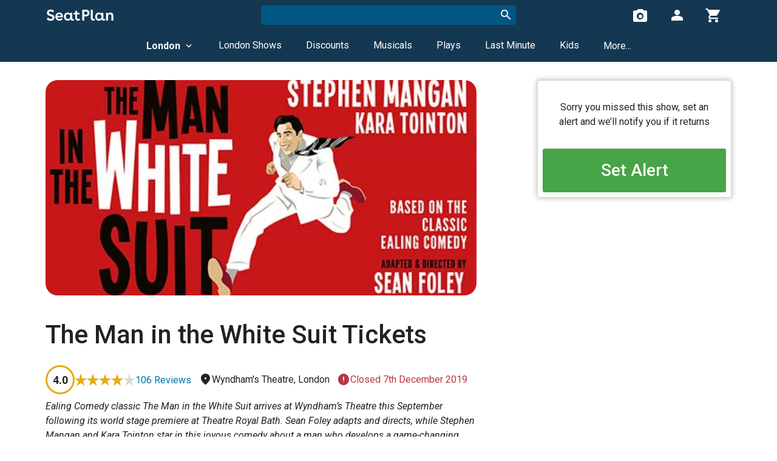

--- FILE ---
content_type: text/html; charset=UTF-8
request_url: https://seatplan.com/london/the-man-in-the-white-suit-tickets/
body_size: 36499
content:
<!DOCTYPE html><html lang="en" itemscope itemtype="http://schema.org/WebPage"><head><script> window.dataLayer = window.dataLayer || []; window.userDimensionOptions = { logged_in: 'not logged in', booking_count: 0, review_with_seat_photo_count: 0, }; </script><script>(function(w,d,s,l,i){w[l]=w[l]||[];w[l].push({'gtm.start':new Date().getTime(),event:'gtm.js'});var f=d.getElementsByTagName(s)[0],j=d.createElement(s),dl=l!='dataLayer'?'&l='+l:'';j.async=true;j.src='https://www.googletagmanager.com/gtm.js?id='+i+dl;f.parentNode.insertBefore(j,f);})(window,document,'script','dataLayer','GTM-PVB5WW');</script><script>window.appRoute='production_index'</script><meta http-equiv="X-UA-Compatible" content="IE=edge"><meta http-equiv="Content-Type" content="text/html; charset=utf-8"><script type="text/javascript">(window.NREUM||(NREUM={})).init={privacy:{cookies_enabled:true},ajax:{deny_list:["bam.eu01.nr-data.net"]},feature_flags:["soft_nav"],distributed_tracing:{enabled:true}};(window.NREUM||(NREUM={})).loader_config={agentID:"538489020",accountID:"3554200",trustKey:"3554200",xpid:"VwMCVVRTCBAEXFBTBQkDV1E=",licenseKey:"NRJS-c65048cc585eabf276c",applicationID:"481128415",browserID:"538489020"};;/*! For license information please see nr-loader-spa-1.308.0.min.js.LICENSE.txt */
(()=>{var e,t,r={384:(e,t,r)=>{"use strict";r.d(t,{NT:()=>a,US:()=>u,Zm:()=>o,bQ:()=>d,dV:()=>c,pV:()=>l});var n=r(6154),i=r(1863),s=r(1910);const a={beacon:"bam.nr-data.net",errorBeacon:"bam.nr-data.net"};function o(){return n.gm.NREUM||(n.gm.NREUM={}),void 0===n.gm.newrelic&&(n.gm.newrelic=n.gm.NREUM),n.gm.NREUM}function c(){let e=o();return e.o||(e.o={ST:n.gm.setTimeout,SI:n.gm.setImmediate||n.gm.setInterval,CT:n.gm.clearTimeout,XHR:n.gm.XMLHttpRequest,REQ:n.gm.Request,EV:n.gm.Event,PR:n.gm.Promise,MO:n.gm.MutationObserver,FETCH:n.gm.fetch,WS:n.gm.WebSocket},(0,s.i)(...Object.values(e.o))),e}function d(e,t){let r=o();r.initializedAgents??={},t.initializedAt={ms:(0,i.t)(),date:new Date},r.initializedAgents[e]=t}function u(e,t){o()[e]=t}function l(){return function(){let e=o();const t=e.info||{};e.info={beacon:a.beacon,errorBeacon:a.errorBeacon,...t}}(),function(){let e=o();const t=e.init||{};e.init={...t}}(),c(),function(){let e=o();const t=e.loader_config||{};e.loader_config={...t}}(),o()}},782:(e,t,r)=>{"use strict";r.d(t,{T:()=>n});const n=r(860).K7.pageViewTiming},860:(e,t,r)=>{"use strict";r.d(t,{$J:()=>u,K7:()=>c,P3:()=>d,XX:()=>i,Yy:()=>o,df:()=>s,qY:()=>n,v4:()=>a});const n="events",i="jserrors",s="browser/blobs",a="rum",o="browser/logs",c={ajax:"ajax",genericEvents:"generic_events",jserrors:i,logging:"logging",metrics:"metrics",pageAction:"page_action",pageViewEvent:"page_view_event",pageViewTiming:"page_view_timing",sessionReplay:"session_replay",sessionTrace:"session_trace",softNav:"soft_navigations",spa:"spa"},d={[c.pageViewEvent]:1,[c.pageViewTiming]:2,[c.metrics]:3,[c.jserrors]:4,[c.spa]:5,[c.ajax]:6,[c.sessionTrace]:7,[c.softNav]:8,[c.sessionReplay]:9,[c.logging]:10,[c.genericEvents]:11},u={[c.pageViewEvent]:a,[c.pageViewTiming]:n,[c.ajax]:n,[c.spa]:n,[c.softNav]:n,[c.metrics]:i,[c.jserrors]:i,[c.sessionTrace]:s,[c.sessionReplay]:s,[c.logging]:o,[c.genericEvents]:"ins"}},944:(e,t,r)=>{"use strict";r.d(t,{R:()=>i});var n=r(3241);function i(e,t){"function"==typeof console.debug&&(console.debug("New Relic Warning: https://github.com/newrelic/newrelic-browser-agent/blob/main/docs/warning-codes.md#".concat(e),t),(0,n.W)({agentIdentifier:null,drained:null,type:"data",name:"warn",feature:"warn",data:{code:e,secondary:t}}))}},993:(e,t,r)=>{"use strict";r.d(t,{A$:()=>s,ET:()=>a,TZ:()=>o,p_:()=>i});var n=r(860);const i={ERROR:"ERROR",WARN:"WARN",INFO:"INFO",DEBUG:"DEBUG",TRACE:"TRACE"},s={OFF:0,ERROR:1,WARN:2,INFO:3,DEBUG:4,TRACE:5},a="log",o=n.K7.logging},1541:(e,t,r)=>{"use strict";r.d(t,{U:()=>i,f:()=>n});const n={MFE:"MFE",BA:"BA"};function i(e,t){if(2!==t?.harvestEndpointVersion)return{};const r=t.agentRef.runtime.appMetadata.agents[0].entityGuid;return e?{"source.id":e.id,"source.name":e.name,"source.type":e.type,"parent.id":e.parent?.id||r,"parent.type":e.parent?.type||n.BA}:{"entity.guid":r,appId:t.agentRef.info.applicationID}}},1687:(e,t,r)=>{"use strict";r.d(t,{Ak:()=>d,Ze:()=>h,x3:()=>u});var n=r(3241),i=r(7836),s=r(3606),a=r(860),o=r(2646);const c={};function d(e,t){const r={staged:!1,priority:a.P3[t]||0};l(e),c[e].get(t)||c[e].set(t,r)}function u(e,t){e&&c[e]&&(c[e].get(t)&&c[e].delete(t),p(e,t,!1),c[e].size&&f(e))}function l(e){if(!e)throw new Error("agentIdentifier required");c[e]||(c[e]=new Map)}function h(e="",t="feature",r=!1){if(l(e),!e||!c[e].get(t)||r)return p(e,t);c[e].get(t).staged=!0,f(e)}function f(e){const t=Array.from(c[e]);t.every(([e,t])=>t.staged)&&(t.sort((e,t)=>e[1].priority-t[1].priority),t.forEach(([t])=>{c[e].delete(t),p(e,t)}))}function p(e,t,r=!0){const a=e?i.ee.get(e):i.ee,c=s.i.handlers;if(!a.aborted&&a.backlog&&c){if((0,n.W)({agentIdentifier:e,type:"lifecycle",name:"drain",feature:t}),r){const e=a.backlog[t],r=c[t];if(r){for(let t=0;e&&t<e.length;++t)g(e[t],r);Object.entries(r).forEach(([e,t])=>{Object.values(t||{}).forEach(t=>{t[0]?.on&&t[0]?.context()instanceof o.y&&t[0].on(e,t[1])})})}}a.isolatedBacklog||delete c[t],a.backlog[t]=null,a.emit("drain-"+t,[])}}function g(e,t){var r=e[1];Object.values(t[r]||{}).forEach(t=>{var r=e[0];if(t[0]===r){var n=t[1],i=e[3],s=e[2];n.apply(i,s)}})}},1738:(e,t,r)=>{"use strict";r.d(t,{U:()=>f,Y:()=>h});var n=r(3241),i=r(9908),s=r(1863),a=r(944),o=r(5701),c=r(3969),d=r(8362),u=r(860),l=r(4261);function h(e,t,r,s){const h=s||r;!h||h[e]&&h[e]!==d.d.prototype[e]||(h[e]=function(){(0,i.p)(c.xV,["API/"+e+"/called"],void 0,u.K7.metrics,r.ee),(0,n.W)({agentIdentifier:r.agentIdentifier,drained:!!o.B?.[r.agentIdentifier],type:"data",name:"api",feature:l.Pl+e,data:{}});try{return t.apply(this,arguments)}catch(e){(0,a.R)(23,e)}})}function f(e,t,r,n,a){const o=e.info;null===r?delete o.jsAttributes[t]:o.jsAttributes[t]=r,(a||null===r)&&(0,i.p)(l.Pl+n,[(0,s.t)(),t,r],void 0,"session",e.ee)}},1741:(e,t,r)=>{"use strict";r.d(t,{W:()=>s});var n=r(944),i=r(4261);class s{#e(e,...t){if(this[e]!==s.prototype[e])return this[e](...t);(0,n.R)(35,e)}addPageAction(e,t){return this.#e(i.hG,e,t)}register(e){return this.#e(i.eY,e)}recordCustomEvent(e,t){return this.#e(i.fF,e,t)}setPageViewName(e,t){return this.#e(i.Fw,e,t)}setCustomAttribute(e,t,r){return this.#e(i.cD,e,t,r)}noticeError(e,t){return this.#e(i.o5,e,t)}setUserId(e,t=!1){return this.#e(i.Dl,e,t)}setApplicationVersion(e){return this.#e(i.nb,e)}setErrorHandler(e){return this.#e(i.bt,e)}addRelease(e,t){return this.#e(i.k6,e,t)}log(e,t){return this.#e(i.$9,e,t)}start(){return this.#e(i.d3)}finished(e){return this.#e(i.BL,e)}recordReplay(){return this.#e(i.CH)}pauseReplay(){return this.#e(i.Tb)}addToTrace(e){return this.#e(i.U2,e)}setCurrentRouteName(e){return this.#e(i.PA,e)}interaction(e){return this.#e(i.dT,e)}wrapLogger(e,t,r){return this.#e(i.Wb,e,t,r)}measure(e,t){return this.#e(i.V1,e,t)}consent(e){return this.#e(i.Pv,e)}}},1863:(e,t,r)=>{"use strict";function n(){return Math.floor(performance.now())}r.d(t,{t:()=>n})},1910:(e,t,r)=>{"use strict";r.d(t,{i:()=>s});var n=r(944);const i=new Map;function s(...e){return e.every(e=>{if(i.has(e))return i.get(e);const t="function"==typeof e?e.toString():"",r=t.includes("[native code]"),s=t.includes("nrWrapper");return r||s||(0,n.R)(64,e?.name||t),i.set(e,r),r})}},2555:(e,t,r)=>{"use strict";r.d(t,{D:()=>o,f:()=>a});var n=r(384),i=r(8122);const s={beacon:n.NT.beacon,errorBeacon:n.NT.errorBeacon,licenseKey:void 0,applicationID:void 0,sa:void 0,queueTime:void 0,applicationTime:void 0,ttGuid:void 0,user:void 0,account:void 0,product:void 0,extra:void 0,jsAttributes:{},userAttributes:void 0,atts:void 0,transactionName:void 0,tNamePlain:void 0};function a(e){try{return!!e.licenseKey&&!!e.errorBeacon&&!!e.applicationID}catch(e){return!1}}const o=e=>(0,i.a)(e,s)},2614:(e,t,r)=>{"use strict";r.d(t,{BB:()=>a,H3:()=>n,g:()=>d,iL:()=>c,tS:()=>o,uh:()=>i,wk:()=>s});const n="NRBA",i="SESSION",s=144e5,a=18e5,o={STARTED:"session-started",PAUSE:"session-pause",RESET:"session-reset",RESUME:"session-resume",UPDATE:"session-update"},c={SAME_TAB:"same-tab",CROSS_TAB:"cross-tab"},d={OFF:0,FULL:1,ERROR:2}},2646:(e,t,r)=>{"use strict";r.d(t,{y:()=>n});class n{constructor(e){this.contextId=e}}},2843:(e,t,r)=>{"use strict";r.d(t,{G:()=>s,u:()=>i});var n=r(3878);function i(e,t=!1,r,i){(0,n.DD)("visibilitychange",function(){if(t)return void("hidden"===document.visibilityState&&e());e(document.visibilityState)},r,i)}function s(e,t,r){(0,n.sp)("pagehide",e,t,r)}},3241:(e,t,r)=>{"use strict";r.d(t,{W:()=>s});var n=r(6154);const i="newrelic";function s(e={}){try{n.gm.dispatchEvent(new CustomEvent(i,{detail:e}))}catch(e){}}},3304:(e,t,r)=>{"use strict";r.d(t,{A:()=>s});var n=r(7836);const i=()=>{const e=new WeakSet;return(t,r)=>{if("object"==typeof r&&null!==r){if(e.has(r))return;e.add(r)}return r}};function s(e){try{return JSON.stringify(e,i())??""}catch(e){try{n.ee.emit("internal-error",[e])}catch(e){}return""}}},3333:(e,t,r)=>{"use strict";r.d(t,{$v:()=>u,TZ:()=>n,Xh:()=>c,Zp:()=>i,kd:()=>d,mq:()=>o,nf:()=>a,qN:()=>s});const n=r(860).K7.genericEvents,i=["auxclick","click","copy","keydown","paste","scrollend"],s=["focus","blur"],a=4,o=1e3,c=2e3,d=["PageAction","UserAction","BrowserPerformance"],u={RESOURCES:"experimental.resources",REGISTER:"register"}},3434:(e,t,r)=>{"use strict";r.d(t,{Jt:()=>s,YM:()=>d});var n=r(7836),i=r(5607);const s="nr@original:".concat(i.W),a=50;var o=Object.prototype.hasOwnProperty,c=!1;function d(e,t){return e||(e=n.ee),r.inPlace=function(e,t,n,i,s){n||(n="");const a="-"===n.charAt(0);for(let o=0;o<t.length;o++){const c=t[o],d=e[c];l(d)||(e[c]=r(d,a?c+n:n,i,c,s))}},r.flag=s,r;function r(t,r,n,c,d){return l(t)?t:(r||(r=""),nrWrapper[s]=t,function(e,t,r){if(Object.defineProperty&&Object.keys)try{return Object.keys(e).forEach(function(r){Object.defineProperty(t,r,{get:function(){return e[r]},set:function(t){return e[r]=t,t}})}),t}catch(e){u([e],r)}for(var n in e)o.call(e,n)&&(t[n]=e[n])}(t,nrWrapper,e),nrWrapper);function nrWrapper(){var s,o,l,h;let f;try{o=this,s=[...arguments],l="function"==typeof n?n(s,o):n||{}}catch(t){u([t,"",[s,o,c],l],e)}i(r+"start",[s,o,c],l,d);const p=performance.now();let g;try{return h=t.apply(o,s),g=performance.now(),h}catch(e){throw g=performance.now(),i(r+"err",[s,o,e],l,d),f=e,f}finally{const e=g-p,t={start:p,end:g,duration:e,isLongTask:e>=a,methodName:c,thrownError:f};t.isLongTask&&i("long-task",[t,o],l,d),i(r+"end",[s,o,h],l,d)}}}function i(r,n,i,s){if(!c||t){var a=c;c=!0;try{e.emit(r,n,i,t,s)}catch(t){u([t,r,n,i],e)}c=a}}}function u(e,t){t||(t=n.ee);try{t.emit("internal-error",e)}catch(e){}}function l(e){return!(e&&"function"==typeof e&&e.apply&&!e[s])}},3606:(e,t,r)=>{"use strict";r.d(t,{i:()=>s});var n=r(9908);s.on=a;var i=s.handlers={};function s(e,t,r,s){a(s||n.d,i,e,t,r)}function a(e,t,r,i,s){s||(s="feature"),e||(e=n.d);var a=t[s]=t[s]||{};(a[r]=a[r]||[]).push([e,i])}},3738:(e,t,r)=>{"use strict";r.d(t,{He:()=>i,Kp:()=>o,Lc:()=>d,Rz:()=>u,TZ:()=>n,bD:()=>s,d3:()=>a,jx:()=>l,sl:()=>h,uP:()=>c});const n=r(860).K7.sessionTrace,i="bstResource",s="resource",a="-start",o="-end",c="fn"+a,d="fn"+o,u="pushState",l=1e3,h=3e4},3785:(e,t,r)=>{"use strict";r.d(t,{R:()=>c,b:()=>d});var n=r(9908),i=r(1863),s=r(860),a=r(3969),o=r(993);function c(e,t,r={},c=o.p_.INFO,d=!0,u,l=(0,i.t)()){(0,n.p)(a.xV,["API/logging/".concat(c.toLowerCase(),"/called")],void 0,s.K7.metrics,e),(0,n.p)(o.ET,[l,t,r,c,d,u],void 0,s.K7.logging,e)}function d(e){return"string"==typeof e&&Object.values(o.p_).some(t=>t===e.toUpperCase().trim())}},3878:(e,t,r)=>{"use strict";function n(e,t){return{capture:e,passive:!1,signal:t}}function i(e,t,r=!1,i){window.addEventListener(e,t,n(r,i))}function s(e,t,r=!1,i){document.addEventListener(e,t,n(r,i))}r.d(t,{DD:()=>s,jT:()=>n,sp:()=>i})},3962:(e,t,r)=>{"use strict";r.d(t,{AM:()=>a,O2:()=>l,OV:()=>s,Qu:()=>h,TZ:()=>c,ih:()=>f,pP:()=>o,t1:()=>u,tC:()=>i,wD:()=>d});var n=r(860);const i=["click","keydown","submit"],s="popstate",a="api",o="initialPageLoad",c=n.K7.softNav,d=5e3,u=500,l={INITIAL_PAGE_LOAD:"",ROUTE_CHANGE:1,UNSPECIFIED:2},h={INTERACTION:1,AJAX:2,CUSTOM_END:3,CUSTOM_TRACER:4},f={IP:"in progress",PF:"pending finish",FIN:"finished",CAN:"cancelled"}},3969:(e,t,r)=>{"use strict";r.d(t,{TZ:()=>n,XG:()=>o,rs:()=>i,xV:()=>a,z_:()=>s});const n=r(860).K7.metrics,i="sm",s="cm",a="storeSupportabilityMetrics",o="storeEventMetrics"},4234:(e,t,r)=>{"use strict";r.d(t,{W:()=>s});var n=r(7836),i=r(1687);class s{constructor(e,t){this.agentIdentifier=e,this.ee=n.ee.get(e),this.featureName=t,this.blocked=!1}deregisterDrain(){(0,i.x3)(this.agentIdentifier,this.featureName)}}},4261:(e,t,r)=>{"use strict";r.d(t,{$9:()=>u,BL:()=>c,CH:()=>p,Dl:()=>R,Fw:()=>w,PA:()=>v,Pl:()=>n,Pv:()=>A,Tb:()=>h,U2:()=>a,V1:()=>E,Wb:()=>T,bt:()=>y,cD:()=>b,d3:()=>x,dT:()=>d,eY:()=>g,fF:()=>f,hG:()=>s,hw:()=>i,k6:()=>o,nb:()=>m,o5:()=>l});const n="api-",i=n+"ixn-",s="addPageAction",a="addToTrace",o="addRelease",c="finished",d="interaction",u="log",l="noticeError",h="pauseReplay",f="recordCustomEvent",p="recordReplay",g="register",m="setApplicationVersion",v="setCurrentRouteName",b="setCustomAttribute",y="setErrorHandler",w="setPageViewName",R="setUserId",x="start",T="wrapLogger",E="measure",A="consent"},5205:(e,t,r)=>{"use strict";r.d(t,{j:()=>S});var n=r(384),i=r(1741);var s=r(2555),a=r(3333);const o=e=>{if(!e||"string"!=typeof e)return!1;try{document.createDocumentFragment().querySelector(e)}catch{return!1}return!0};var c=r(2614),d=r(944),u=r(8122);const l="[data-nr-mask]",h=e=>(0,u.a)(e,(()=>{const e={feature_flags:[],experimental:{allow_registered_children:!1,resources:!1},mask_selector:"*",block_selector:"[data-nr-block]",mask_input_options:{color:!1,date:!1,"datetime-local":!1,email:!1,month:!1,number:!1,range:!1,search:!1,tel:!1,text:!1,time:!1,url:!1,week:!1,textarea:!1,select:!1,password:!0}};return{ajax:{deny_list:void 0,block_internal:!0,enabled:!0,autoStart:!0},api:{get allow_registered_children(){return e.feature_flags.includes(a.$v.REGISTER)||e.experimental.allow_registered_children},set allow_registered_children(t){e.experimental.allow_registered_children=t},duplicate_registered_data:!1},browser_consent_mode:{enabled:!1},distributed_tracing:{enabled:void 0,exclude_newrelic_header:void 0,cors_use_newrelic_header:void 0,cors_use_tracecontext_headers:void 0,allowed_origins:void 0},get feature_flags(){return e.feature_flags},set feature_flags(t){e.feature_flags=t},generic_events:{enabled:!0,autoStart:!0},harvest:{interval:30},jserrors:{enabled:!0,autoStart:!0},logging:{enabled:!0,autoStart:!0},metrics:{enabled:!0,autoStart:!0},obfuscate:void 0,page_action:{enabled:!0},page_view_event:{enabled:!0,autoStart:!0},page_view_timing:{enabled:!0,autoStart:!0},performance:{capture_marks:!1,capture_measures:!1,capture_detail:!0,resources:{get enabled(){return e.feature_flags.includes(a.$v.RESOURCES)||e.experimental.resources},set enabled(t){e.experimental.resources=t},asset_types:[],first_party_domains:[],ignore_newrelic:!0}},privacy:{cookies_enabled:!0},proxy:{assets:void 0,beacon:void 0},session:{expiresMs:c.wk,inactiveMs:c.BB},session_replay:{autoStart:!0,enabled:!1,preload:!1,sampling_rate:10,error_sampling_rate:100,collect_fonts:!1,inline_images:!1,fix_stylesheets:!0,mask_all_inputs:!0,get mask_text_selector(){return e.mask_selector},set mask_text_selector(t){o(t)?e.mask_selector="".concat(t,",").concat(l):""===t||null===t?e.mask_selector=l:(0,d.R)(5,t)},get block_class(){return"nr-block"},get ignore_class(){return"nr-ignore"},get mask_text_class(){return"nr-mask"},get block_selector(){return e.block_selector},set block_selector(t){o(t)?e.block_selector+=",".concat(t):""!==t&&(0,d.R)(6,t)},get mask_input_options(){return e.mask_input_options},set mask_input_options(t){t&&"object"==typeof t?e.mask_input_options={...t,password:!0}:(0,d.R)(7,t)}},session_trace:{enabled:!0,autoStart:!0},soft_navigations:{enabled:!0,autoStart:!0},spa:{enabled:!0,autoStart:!0},ssl:void 0,user_actions:{enabled:!0,elementAttributes:["id","className","tagName","type"]}}})());var f=r(6154),p=r(9324);let g=0;const m={buildEnv:p.F3,distMethod:p.Xs,version:p.xv,originTime:f.WN},v={consented:!1},b={appMetadata:{},get consented(){return this.session?.state?.consent||v.consented},set consented(e){v.consented=e},customTransaction:void 0,denyList:void 0,disabled:!1,harvester:void 0,isolatedBacklog:!1,isRecording:!1,loaderType:void 0,maxBytes:3e4,obfuscator:void 0,onerror:void 0,ptid:void 0,releaseIds:{},session:void 0,timeKeeper:void 0,registeredEntities:[],jsAttributesMetadata:{bytes:0},get harvestCount(){return++g}},y=e=>{const t=(0,u.a)(e,b),r=Object.keys(m).reduce((e,t)=>(e[t]={value:m[t],writable:!1,configurable:!0,enumerable:!0},e),{});return Object.defineProperties(t,r)};var w=r(5701);const R=e=>{const t=e.startsWith("http");e+="/",r.p=t?e:"https://"+e};var x=r(7836),T=r(3241);const E={accountID:void 0,trustKey:void 0,agentID:void 0,licenseKey:void 0,applicationID:void 0,xpid:void 0},A=e=>(0,u.a)(e,E),_=new Set;function S(e,t={},r,a){let{init:o,info:c,loader_config:d,runtime:u={},exposed:l=!0}=t;if(!c){const e=(0,n.pV)();o=e.init,c=e.info,d=e.loader_config}e.init=h(o||{}),e.loader_config=A(d||{}),c.jsAttributes??={},f.bv&&(c.jsAttributes.isWorker=!0),e.info=(0,s.D)(c);const p=e.init,g=[c.beacon,c.errorBeacon];_.has(e.agentIdentifier)||(p.proxy.assets&&(R(p.proxy.assets),g.push(p.proxy.assets)),p.proxy.beacon&&g.push(p.proxy.beacon),e.beacons=[...g],function(e){const t=(0,n.pV)();Object.getOwnPropertyNames(i.W.prototype).forEach(r=>{const n=i.W.prototype[r];if("function"!=typeof n||"constructor"===n)return;let s=t[r];e[r]&&!1!==e.exposed&&"micro-agent"!==e.runtime?.loaderType&&(t[r]=(...t)=>{const n=e[r](...t);return s?s(...t):n})})}(e),(0,n.US)("activatedFeatures",w.B)),u.denyList=[...p.ajax.deny_list||[],...p.ajax.block_internal?g:[]],u.ptid=e.agentIdentifier,u.loaderType=r,e.runtime=y(u),_.has(e.agentIdentifier)||(e.ee=x.ee.get(e.agentIdentifier),e.exposed=l,(0,T.W)({agentIdentifier:e.agentIdentifier,drained:!!w.B?.[e.agentIdentifier],type:"lifecycle",name:"initialize",feature:void 0,data:e.config})),_.add(e.agentIdentifier)}},5270:(e,t,r)=>{"use strict";r.d(t,{Aw:()=>a,SR:()=>s,rF:()=>o});var n=r(384),i=r(7767);function s(e){return!!(0,n.dV)().o.MO&&(0,i.V)(e)&&!0===e?.session_trace.enabled}function a(e){return!0===e?.session_replay.preload&&s(e)}function o(e,t){try{if("string"==typeof t?.type){if("password"===t.type.toLowerCase())return"*".repeat(e?.length||0);if(void 0!==t?.dataset?.nrUnmask||t?.classList?.contains("nr-unmask"))return e}}catch(e){}return"string"==typeof e?e.replace(/[\S]/g,"*"):"*".repeat(e?.length||0)}},5289:(e,t,r)=>{"use strict";r.d(t,{GG:()=>a,Qr:()=>c,sB:()=>o});var n=r(3878),i=r(6389);function s(){return"undefined"==typeof document||"complete"===document.readyState}function a(e,t){if(s())return e();const r=(0,i.J)(e),a=setInterval(()=>{s()&&(clearInterval(a),r())},500);(0,n.sp)("load",r,t)}function o(e){if(s())return e();(0,n.DD)("DOMContentLoaded",e)}function c(e){if(s())return e();(0,n.sp)("popstate",e)}},5607:(e,t,r)=>{"use strict";r.d(t,{W:()=>n});const n=(0,r(9566).bz)()},5701:(e,t,r)=>{"use strict";r.d(t,{B:()=>s,t:()=>a});var n=r(3241);const i=new Set,s={};function a(e,t){const r=t.agentIdentifier;s[r]??={},e&&"object"==typeof e&&(i.has(r)||(t.ee.emit("rumresp",[e]),s[r]=e,i.add(r),(0,n.W)({agentIdentifier:r,loaded:!0,drained:!0,type:"lifecycle",name:"load",feature:void 0,data:e})))}},6154:(e,t,r)=>{"use strict";r.d(t,{OF:()=>d,RI:()=>i,WN:()=>h,bv:()=>s,eN:()=>f,gm:()=>a,lR:()=>l,m:()=>c,mw:()=>o,sb:()=>u});var n=r(1863);const i="undefined"!=typeof window&&!!window.document,s="undefined"!=typeof WorkerGlobalScope&&("undefined"!=typeof self&&self instanceof WorkerGlobalScope&&self.navigator instanceof WorkerNavigator||"undefined"!=typeof globalThis&&globalThis instanceof WorkerGlobalScope&&globalThis.navigator instanceof WorkerNavigator),a=i?window:"undefined"!=typeof WorkerGlobalScope&&("undefined"!=typeof self&&self instanceof WorkerGlobalScope&&self||"undefined"!=typeof globalThis&&globalThis instanceof WorkerGlobalScope&&globalThis),o=Boolean("hidden"===a?.document?.visibilityState),c=""+a?.location,d=/iPad|iPhone|iPod/.test(a.navigator?.userAgent),u=d&&"undefined"==typeof SharedWorker,l=(()=>{const e=a.navigator?.userAgent?.match(/Firefox[/\s](\d+\.\d+)/);return Array.isArray(e)&&e.length>=2?+e[1]:0})(),h=Date.now()-(0,n.t)(),f=()=>"undefined"!=typeof PerformanceNavigationTiming&&a?.performance?.getEntriesByType("navigation")?.[0]?.responseStart},6344:(e,t,r)=>{"use strict";r.d(t,{BB:()=>u,Qb:()=>l,TZ:()=>i,Ug:()=>a,Vh:()=>s,_s:()=>o,bc:()=>d,yP:()=>c});var n=r(2614);const i=r(860).K7.sessionReplay,s="errorDuringReplay",a=.12,o={DomContentLoaded:0,Load:1,FullSnapshot:2,IncrementalSnapshot:3,Meta:4,Custom:5},c={[n.g.ERROR]:15e3,[n.g.FULL]:3e5,[n.g.OFF]:0},d={RESET:{message:"Session was reset",sm:"Reset"},IMPORT:{message:"Recorder failed to import",sm:"Import"},TOO_MANY:{message:"429: Too Many Requests",sm:"Too-Many"},TOO_BIG:{message:"Payload was too large",sm:"Too-Big"},CROSS_TAB:{message:"Session Entity was set to OFF on another tab",sm:"Cross-Tab"},ENTITLEMENTS:{message:"Session Replay is not allowed and will not be started",sm:"Entitlement"}},u=5e3,l={API:"api",RESUME:"resume",SWITCH_TO_FULL:"switchToFull",INITIALIZE:"initialize",PRELOAD:"preload"}},6389:(e,t,r)=>{"use strict";function n(e,t=500,r={}){const n=r?.leading||!1;let i;return(...r)=>{n&&void 0===i&&(e.apply(this,r),i=setTimeout(()=>{i=clearTimeout(i)},t)),n||(clearTimeout(i),i=setTimeout(()=>{e.apply(this,r)},t))}}function i(e){let t=!1;return(...r)=>{t||(t=!0,e.apply(this,r))}}r.d(t,{J:()=>i,s:()=>n})},6630:(e,t,r)=>{"use strict";r.d(t,{T:()=>n});const n=r(860).K7.pageViewEvent},6774:(e,t,r)=>{"use strict";r.d(t,{T:()=>n});const n=r(860).K7.jserrors},7295:(e,t,r)=>{"use strict";r.d(t,{Xv:()=>a,gX:()=>i,iW:()=>s});var n=[];function i(e){if(!e||s(e))return!1;if(0===n.length)return!0;if("*"===n[0].hostname)return!1;for(var t=0;t<n.length;t++){var r=n[t];if(r.hostname.test(e.hostname)&&r.pathname.test(e.pathname))return!1}return!0}function s(e){return void 0===e.hostname}function a(e){if(n=[],e&&e.length)for(var t=0;t<e.length;t++){let r=e[t];if(!r)continue;if("*"===r)return void(n=[{hostname:"*"}]);0===r.indexOf("http://")?r=r.substring(7):0===r.indexOf("https://")&&(r=r.substring(8));const i=r.indexOf("/");let s,a;i>0?(s=r.substring(0,i),a=r.substring(i)):(s=r,a="*");let[c]=s.split(":");n.push({hostname:o(c),pathname:o(a,!0)})}}function o(e,t=!1){const r=e.replace(/[.+?^${}()|[\]\\]/g,e=>"\\"+e).replace(/\*/g,".*?");return new RegExp((t?"^":"")+r+"$")}},7485:(e,t,r)=>{"use strict";r.d(t,{D:()=>i});var n=r(6154);function i(e){if(0===(e||"").indexOf("data:"))return{protocol:"data"};try{const t=new URL(e,location.href),r={port:t.port,hostname:t.hostname,pathname:t.pathname,search:t.search,protocol:t.protocol.slice(0,t.protocol.indexOf(":")),sameOrigin:t.protocol===n.gm?.location?.protocol&&t.host===n.gm?.location?.host};return r.port&&""!==r.port||("http:"===t.protocol&&(r.port="80"),"https:"===t.protocol&&(r.port="443")),r.pathname&&""!==r.pathname?r.pathname.startsWith("/")||(r.pathname="/".concat(r.pathname)):r.pathname="/",r}catch(e){return{}}}},7699:(e,t,r)=>{"use strict";r.d(t,{It:()=>s,KC:()=>o,No:()=>i,qh:()=>a});var n=r(860);const i=16e3,s=1e6,a="SESSION_ERROR",o={[n.K7.logging]:!0,[n.K7.genericEvents]:!1,[n.K7.jserrors]:!1,[n.K7.ajax]:!1}},7767:(e,t,r)=>{"use strict";r.d(t,{V:()=>i});var n=r(6154);const i=e=>n.RI&&!0===e?.privacy.cookies_enabled},7836:(e,t,r)=>{"use strict";r.d(t,{P:()=>o,ee:()=>c});var n=r(384),i=r(8990),s=r(2646),a=r(5607);const o="nr@context:".concat(a.W),c=function e(t,r){var n={},a={},u={},l=!1;try{l=16===r.length&&d.initializedAgents?.[r]?.runtime.isolatedBacklog}catch(e){}var h={on:p,addEventListener:p,removeEventListener:function(e,t){var r=n[e];if(!r)return;for(var i=0;i<r.length;i++)r[i]===t&&r.splice(i,1)},emit:function(e,r,n,i,s){!1!==s&&(s=!0);if(c.aborted&&!i)return;t&&s&&t.emit(e,r,n);var o=f(n);g(e).forEach(e=>{e.apply(o,r)});var d=v()[a[e]];d&&d.push([h,e,r,o]);return o},get:m,listeners:g,context:f,buffer:function(e,t){const r=v();if(t=t||"feature",h.aborted)return;Object.entries(e||{}).forEach(([e,n])=>{a[n]=t,t in r||(r[t]=[])})},abort:function(){h._aborted=!0,Object.keys(h.backlog).forEach(e=>{delete h.backlog[e]})},isBuffering:function(e){return!!v()[a[e]]},debugId:r,backlog:l?{}:t&&"object"==typeof t.backlog?t.backlog:{},isolatedBacklog:l};return Object.defineProperty(h,"aborted",{get:()=>{let e=h._aborted||!1;return e||(t&&(e=t.aborted),e)}}),h;function f(e){return e&&e instanceof s.y?e:e?(0,i.I)(e,o,()=>new s.y(o)):new s.y(o)}function p(e,t){n[e]=g(e).concat(t)}function g(e){return n[e]||[]}function m(t){return u[t]=u[t]||e(h,t)}function v(){return h.backlog}}(void 0,"globalEE"),d=(0,n.Zm)();d.ee||(d.ee=c)},8122:(e,t,r)=>{"use strict";r.d(t,{a:()=>i});var n=r(944);function i(e,t){try{if(!e||"object"!=typeof e)return(0,n.R)(3);if(!t||"object"!=typeof t)return(0,n.R)(4);const r=Object.create(Object.getPrototypeOf(t),Object.getOwnPropertyDescriptors(t)),s=0===Object.keys(r).length?e:r;for(let a in s)if(void 0!==e[a])try{if(null===e[a]){r[a]=null;continue}Array.isArray(e[a])&&Array.isArray(t[a])?r[a]=Array.from(new Set([...e[a],...t[a]])):"object"==typeof e[a]&&"object"==typeof t[a]?r[a]=i(e[a],t[a]):r[a]=e[a]}catch(e){r[a]||(0,n.R)(1,e)}return r}catch(e){(0,n.R)(2,e)}}},8139:(e,t,r)=>{"use strict";r.d(t,{u:()=>h});var n=r(7836),i=r(3434),s=r(8990),a=r(6154);const o={},c=a.gm.XMLHttpRequest,d="addEventListener",u="removeEventListener",l="nr@wrapped:".concat(n.P);function h(e){var t=function(e){return(e||n.ee).get("events")}(e);if(o[t.debugId]++)return t;o[t.debugId]=1;var r=(0,i.YM)(t,!0);function h(e){r.inPlace(e,[d,u],"-",p)}function p(e,t){return e[1]}return"getPrototypeOf"in Object&&(a.RI&&f(document,h),c&&f(c.prototype,h),f(a.gm,h)),t.on(d+"-start",function(e,t){var n=e[1];if(null!==n&&("function"==typeof n||"object"==typeof n)&&"newrelic"!==e[0]){var i=(0,s.I)(n,l,function(){var e={object:function(){if("function"!=typeof n.handleEvent)return;return n.handleEvent.apply(n,arguments)},function:n}[typeof n];return e?r(e,"fn-",null,e.name||"anonymous"):n});this.wrapped=e[1]=i}}),t.on(u+"-start",function(e){e[1]=this.wrapped||e[1]}),t}function f(e,t,...r){let n=e;for(;"object"==typeof n&&!Object.prototype.hasOwnProperty.call(n,d);)n=Object.getPrototypeOf(n);n&&t(n,...r)}},8362:(e,t,r)=>{"use strict";r.d(t,{d:()=>s});var n=r(9566),i=r(1741);class s extends i.W{agentIdentifier=(0,n.LA)(16)}},8374:(e,t,r)=>{r.nc=(()=>{try{return document?.currentScript?.nonce}catch(e){}return""})()},8990:(e,t,r)=>{"use strict";r.d(t,{I:()=>i});var n=Object.prototype.hasOwnProperty;function i(e,t,r){if(n.call(e,t))return e[t];var i=r();if(Object.defineProperty&&Object.keys)try{return Object.defineProperty(e,t,{value:i,writable:!0,enumerable:!1}),i}catch(e){}return e[t]=i,i}},9119:(e,t,r)=>{"use strict";r.d(t,{L:()=>s});var n=/([^?#]*)[^#]*(#[^?]*|$).*/,i=/([^?#]*)().*/;function s(e,t){return e?e.replace(t?n:i,"$1$2"):e}},9300:(e,t,r)=>{"use strict";r.d(t,{T:()=>n});const n=r(860).K7.ajax},9324:(e,t,r)=>{"use strict";r.d(t,{AJ:()=>a,F3:()=>i,Xs:()=>s,Yq:()=>o,xv:()=>n});const n="1.308.0",i="PROD",s="CDN",a="@newrelic/rrweb",o="1.0.1"},9566:(e,t,r)=>{"use strict";r.d(t,{LA:()=>o,ZF:()=>c,bz:()=>a,el:()=>d});var n=r(6154);const i="xxxxxxxx-xxxx-4xxx-yxxx-xxxxxxxxxxxx";function s(e,t){return e?15&e[t]:16*Math.random()|0}function a(){const e=n.gm?.crypto||n.gm?.msCrypto;let t,r=0;return e&&e.getRandomValues&&(t=e.getRandomValues(new Uint8Array(30))),i.split("").map(e=>"x"===e?s(t,r++).toString(16):"y"===e?(3&s()|8).toString(16):e).join("")}function o(e){const t=n.gm?.crypto||n.gm?.msCrypto;let r,i=0;t&&t.getRandomValues&&(r=t.getRandomValues(new Uint8Array(e)));const a=[];for(var o=0;o<e;o++)a.push(s(r,i++).toString(16));return a.join("")}function c(){return o(16)}function d(){return o(32)}},9908:(e,t,r)=>{"use strict";r.d(t,{d:()=>n,p:()=>i});var n=r(7836).ee.get("handle");function i(e,t,r,i,s){s?(s.buffer([e],i),s.emit(e,t,r)):(n.buffer([e],i),n.emit(e,t,r))}}},n={};function i(e){var t=n[e];if(void 0!==t)return t.exports;var s=n[e]={exports:{}};return r[e](s,s.exports,i),s.exports}i.m=r,i.d=(e,t)=>{for(var r in t)i.o(t,r)&&!i.o(e,r)&&Object.defineProperty(e,r,{enumerable:!0,get:t[r]})},i.f={},i.e=e=>Promise.all(Object.keys(i.f).reduce((t,r)=>(i.f[r](e,t),t),[])),i.u=e=>({212:"nr-spa-compressor",249:"nr-spa-recorder",478:"nr-spa"}[e]+"-1.308.0.min.js"),i.o=(e,t)=>Object.prototype.hasOwnProperty.call(e,t),e={},t="NRBA-1.308.0.PROD:",i.l=(r,n,s,a)=>{if(e[r])e[r].push(n);else{var o,c;if(void 0!==s)for(var d=document.getElementsByTagName("script"),u=0;u<d.length;u++){var l=d[u];if(l.getAttribute("src")==r||l.getAttribute("data-webpack")==t+s){o=l;break}}if(!o){c=!0;var h={478:"sha512-RSfSVnmHk59T/uIPbdSE0LPeqcEdF4/+XhfJdBuccH5rYMOEZDhFdtnh6X6nJk7hGpzHd9Ujhsy7lZEz/ORYCQ==",249:"sha512-ehJXhmntm85NSqW4MkhfQqmeKFulra3klDyY0OPDUE+sQ3GokHlPh1pmAzuNy//3j4ac6lzIbmXLvGQBMYmrkg==",212:"sha512-B9h4CR46ndKRgMBcK+j67uSR2RCnJfGefU+A7FrgR/k42ovXy5x/MAVFiSvFxuVeEk/pNLgvYGMp1cBSK/G6Fg=="};(o=document.createElement("script")).charset="utf-8",i.nc&&o.setAttribute("nonce",i.nc),o.setAttribute("data-webpack",t+s),o.src=r,0!==o.src.indexOf(window.location.origin+"/")&&(o.crossOrigin="anonymous"),h[a]&&(o.integrity=h[a])}e[r]=[n];var f=(t,n)=>{o.onerror=o.onload=null,clearTimeout(p);var i=e[r];if(delete e[r],o.parentNode&&o.parentNode.removeChild(o),i&&i.forEach(e=>e(n)),t)return t(n)},p=setTimeout(f.bind(null,void 0,{type:"timeout",target:o}),12e4);o.onerror=f.bind(null,o.onerror),o.onload=f.bind(null,o.onload),c&&document.head.appendChild(o)}},i.r=e=>{"undefined"!=typeof Symbol&&Symbol.toStringTag&&Object.defineProperty(e,Symbol.toStringTag,{value:"Module"}),Object.defineProperty(e,"__esModule",{value:!0})},i.p="https://js-agent.newrelic.com/",(()=>{var e={38:0,788:0};i.f.j=(t,r)=>{var n=i.o(e,t)?e[t]:void 0;if(0!==n)if(n)r.push(n[2]);else{var s=new Promise((r,i)=>n=e[t]=[r,i]);r.push(n[2]=s);var a=i.p+i.u(t),o=new Error;i.l(a,r=>{if(i.o(e,t)&&(0!==(n=e[t])&&(e[t]=void 0),n)){var s=r&&("load"===r.type?"missing":r.type),a=r&&r.target&&r.target.src;o.message="Loading chunk "+t+" failed: ("+s+": "+a+")",o.name="ChunkLoadError",o.type=s,o.request=a,n[1](o)}},"chunk-"+t,t)}};var t=(t,r)=>{var n,s,[a,o,c]=r,d=0;if(a.some(t=>0!==e[t])){for(n in o)i.o(o,n)&&(i.m[n]=o[n]);if(c)c(i)}for(t&&t(r);d<a.length;d++)s=a[d],i.o(e,s)&&e[s]&&e[s][0](),e[s]=0},r=self["webpackChunk:NRBA-1.308.0.PROD"]=self["webpackChunk:NRBA-1.308.0.PROD"]||[];r.forEach(t.bind(null,0)),r.push=t.bind(null,r.push.bind(r))})(),(()=>{"use strict";i(8374);var e=i(8362),t=i(860);const r=Object.values(t.K7);var n=i(5205);var s=i(9908),a=i(1863),o=i(4261),c=i(1738);var d=i(1687),u=i(4234),l=i(5289),h=i(6154),f=i(944),p=i(5270),g=i(7767),m=i(6389),v=i(7699);class b extends u.W{constructor(e,t){super(e.agentIdentifier,t),this.agentRef=e,this.abortHandler=void 0,this.featAggregate=void 0,this.loadedSuccessfully=void 0,this.onAggregateImported=new Promise(e=>{this.loadedSuccessfully=e}),this.deferred=Promise.resolve(),!1===e.init[this.featureName].autoStart?this.deferred=new Promise((t,r)=>{this.ee.on("manual-start-all",(0,m.J)(()=>{(0,d.Ak)(e.agentIdentifier,this.featureName),t()}))}):(0,d.Ak)(e.agentIdentifier,t)}importAggregator(e,t,r={}){if(this.featAggregate)return;const n=async()=>{let n;await this.deferred;try{if((0,g.V)(e.init)){const{setupAgentSession:t}=await i.e(478).then(i.bind(i,8766));n=t(e)}}catch(e){(0,f.R)(20,e),this.ee.emit("internal-error",[e]),(0,s.p)(v.qh,[e],void 0,this.featureName,this.ee)}try{if(!this.#t(this.featureName,n,e.init))return(0,d.Ze)(this.agentIdentifier,this.featureName),void this.loadedSuccessfully(!1);const{Aggregate:i}=await t();this.featAggregate=new i(e,r),e.runtime.harvester.initializedAggregates.push(this.featAggregate),this.loadedSuccessfully(!0)}catch(e){(0,f.R)(34,e),this.abortHandler?.(),(0,d.Ze)(this.agentIdentifier,this.featureName,!0),this.loadedSuccessfully(!1),this.ee&&this.ee.abort()}};h.RI?(0,l.GG)(()=>n(),!0):n()}#t(e,r,n){if(this.blocked)return!1;switch(e){case t.K7.sessionReplay:return(0,p.SR)(n)&&!!r;case t.K7.sessionTrace:return!!r;default:return!0}}}var y=i(6630),w=i(2614),R=i(3241);class x extends b{static featureName=y.T;constructor(e){var t;super(e,y.T),this.setupInspectionEvents(e.agentIdentifier),t=e,(0,c.Y)(o.Fw,function(e,r){"string"==typeof e&&("/"!==e.charAt(0)&&(e="/"+e),t.runtime.customTransaction=(r||"http://custom.transaction")+e,(0,s.p)(o.Pl+o.Fw,[(0,a.t)()],void 0,void 0,t.ee))},t),this.importAggregator(e,()=>i.e(478).then(i.bind(i,2467)))}setupInspectionEvents(e){const t=(t,r)=>{t&&(0,R.W)({agentIdentifier:e,timeStamp:t.timeStamp,loaded:"complete"===t.target.readyState,type:"window",name:r,data:t.target.location+""})};(0,l.sB)(e=>{t(e,"DOMContentLoaded")}),(0,l.GG)(e=>{t(e,"load")}),(0,l.Qr)(e=>{t(e,"navigate")}),this.ee.on(w.tS.UPDATE,(t,r)=>{(0,R.W)({agentIdentifier:e,type:"lifecycle",name:"session",data:r})})}}var T=i(384);class E extends e.d{constructor(e){var t;(super(),h.gm)?(this.features={},(0,T.bQ)(this.agentIdentifier,this),this.desiredFeatures=new Set(e.features||[]),this.desiredFeatures.add(x),(0,n.j)(this,e,e.loaderType||"agent"),t=this,(0,c.Y)(o.cD,function(e,r,n=!1){if("string"==typeof e){if(["string","number","boolean"].includes(typeof r)||null===r)return(0,c.U)(t,e,r,o.cD,n);(0,f.R)(40,typeof r)}else(0,f.R)(39,typeof e)},t),function(e){(0,c.Y)(o.Dl,function(t,r=!1){if("string"!=typeof t&&null!==t)return void(0,f.R)(41,typeof t);const n=e.info.jsAttributes["enduser.id"];r&&null!=n&&n!==t?(0,s.p)(o.Pl+"setUserIdAndResetSession",[t],void 0,"session",e.ee):(0,c.U)(e,"enduser.id",t,o.Dl,!0)},e)}(this),function(e){(0,c.Y)(o.nb,function(t){if("string"==typeof t||null===t)return(0,c.U)(e,"application.version",t,o.nb,!1);(0,f.R)(42,typeof t)},e)}(this),function(e){(0,c.Y)(o.d3,function(){e.ee.emit("manual-start-all")},e)}(this),function(e){(0,c.Y)(o.Pv,function(t=!0){if("boolean"==typeof t){if((0,s.p)(o.Pl+o.Pv,[t],void 0,"session",e.ee),e.runtime.consented=t,t){const t=e.features.page_view_event;t.onAggregateImported.then(e=>{const r=t.featAggregate;e&&!r.sentRum&&r.sendRum()})}}else(0,f.R)(65,typeof t)},e)}(this),this.run()):(0,f.R)(21)}get config(){return{info:this.info,init:this.init,loader_config:this.loader_config,runtime:this.runtime}}get api(){return this}run(){try{const e=function(e){const t={};return r.forEach(r=>{t[r]=!!e[r]?.enabled}),t}(this.init),n=[...this.desiredFeatures];n.sort((e,r)=>t.P3[e.featureName]-t.P3[r.featureName]),n.forEach(r=>{if(!e[r.featureName]&&r.featureName!==t.K7.pageViewEvent)return;if(r.featureName===t.K7.spa)return void(0,f.R)(67);const n=function(e){switch(e){case t.K7.ajax:return[t.K7.jserrors];case t.K7.sessionTrace:return[t.K7.ajax,t.K7.pageViewEvent];case t.K7.sessionReplay:return[t.K7.sessionTrace];case t.K7.pageViewTiming:return[t.K7.pageViewEvent];default:return[]}}(r.featureName).filter(e=>!(e in this.features));n.length>0&&(0,f.R)(36,{targetFeature:r.featureName,missingDependencies:n}),this.features[r.featureName]=new r(this)})}catch(e){(0,f.R)(22,e);for(const e in this.features)this.features[e].abortHandler?.();const t=(0,T.Zm)();delete t.initializedAgents[this.agentIdentifier]?.features,delete this.sharedAggregator;return t.ee.get(this.agentIdentifier).abort(),!1}}}var A=i(2843),_=i(782);class S extends b{static featureName=_.T;constructor(e){super(e,_.T),h.RI&&((0,A.u)(()=>(0,s.p)("docHidden",[(0,a.t)()],void 0,_.T,this.ee),!0),(0,A.G)(()=>(0,s.p)("winPagehide",[(0,a.t)()],void 0,_.T,this.ee)),this.importAggregator(e,()=>i.e(478).then(i.bind(i,9917))))}}var O=i(3969);class I extends b{static featureName=O.TZ;constructor(e){super(e,O.TZ),h.RI&&document.addEventListener("securitypolicyviolation",e=>{(0,s.p)(O.xV,["Generic/CSPViolation/Detected"],void 0,this.featureName,this.ee)}),this.importAggregator(e,()=>i.e(478).then(i.bind(i,6555)))}}var N=i(6774),P=i(3878),k=i(3304);class D{constructor(e,t,r,n,i){this.name="UncaughtError",this.message="string"==typeof e?e:(0,k.A)(e),this.sourceURL=t,this.line=r,this.column=n,this.__newrelic=i}}function C(e){return M(e)?e:new D(void 0!==e?.message?e.message:e,e?.filename||e?.sourceURL,e?.lineno||e?.line,e?.colno||e?.col,e?.__newrelic,e?.cause)}function j(e){const t="Unhandled Promise Rejection: ";if(!e?.reason)return;if(M(e.reason)){try{e.reason.message.startsWith(t)||(e.reason.message=t+e.reason.message)}catch(e){}return C(e.reason)}const r=C(e.reason);return(r.message||"").startsWith(t)||(r.message=t+r.message),r}function L(e){if(e.error instanceof SyntaxError&&!/:\d+$/.test(e.error.stack?.trim())){const t=new D(e.message,e.filename,e.lineno,e.colno,e.error.__newrelic,e.cause);return t.name=SyntaxError.name,t}return M(e.error)?e.error:C(e)}function M(e){return e instanceof Error&&!!e.stack}function H(e,r,n,i,o=(0,a.t)()){"string"==typeof e&&(e=new Error(e)),(0,s.p)("err",[e,o,!1,r,n.runtime.isRecording,void 0,i],void 0,t.K7.jserrors,n.ee),(0,s.p)("uaErr",[],void 0,t.K7.genericEvents,n.ee)}var B=i(1541),K=i(993),W=i(3785);function U(e,{customAttributes:t={},level:r=K.p_.INFO}={},n,i,s=(0,a.t)()){(0,W.R)(n.ee,e,t,r,!1,i,s)}function F(e,r,n,i,c=(0,a.t)()){(0,s.p)(o.Pl+o.hG,[c,e,r,i],void 0,t.K7.genericEvents,n.ee)}function V(e,r,n,i,c=(0,a.t)()){const{start:d,end:u,customAttributes:l}=r||{},h={customAttributes:l||{}};if("object"!=typeof h.customAttributes||"string"!=typeof e||0===e.length)return void(0,f.R)(57);const p=(e,t)=>null==e?t:"number"==typeof e?e:e instanceof PerformanceMark?e.startTime:Number.NaN;if(h.start=p(d,0),h.end=p(u,c),Number.isNaN(h.start)||Number.isNaN(h.end))(0,f.R)(57);else{if(h.duration=h.end-h.start,!(h.duration<0))return(0,s.p)(o.Pl+o.V1,[h,e,i],void 0,t.K7.genericEvents,n.ee),h;(0,f.R)(58)}}function G(e,r={},n,i,c=(0,a.t)()){(0,s.p)(o.Pl+o.fF,[c,e,r,i],void 0,t.K7.genericEvents,n.ee)}function z(e){(0,c.Y)(o.eY,function(t){return Y(e,t)},e)}function Y(e,r,n){(0,f.R)(54,"newrelic.register"),r||={},r.type=B.f.MFE,r.licenseKey||=e.info.licenseKey,r.blocked=!1,r.parent=n||{},Array.isArray(r.tags)||(r.tags=[]);const i={};r.tags.forEach(e=>{"name"!==e&&"id"!==e&&(i["source.".concat(e)]=!0)}),r.isolated??=!0;let o=()=>{};const c=e.runtime.registeredEntities;if(!r.isolated){const e=c.find(({metadata:{target:{id:e}}})=>e===r.id&&!r.isolated);if(e)return e}const d=e=>{r.blocked=!0,o=e};function u(e){return"string"==typeof e&&!!e.trim()&&e.trim().length<501||"number"==typeof e}e.init.api.allow_registered_children||d((0,m.J)(()=>(0,f.R)(55))),u(r.id)&&u(r.name)||d((0,m.J)(()=>(0,f.R)(48,r)));const l={addPageAction:(t,n={})=>g(F,[t,{...i,...n},e],r),deregister:()=>{d((0,m.J)(()=>(0,f.R)(68)))},log:(t,n={})=>g(U,[t,{...n,customAttributes:{...i,...n.customAttributes||{}}},e],r),measure:(t,n={})=>g(V,[t,{...n,customAttributes:{...i,...n.customAttributes||{}}},e],r),noticeError:(t,n={})=>g(H,[t,{...i,...n},e],r),register:(t={})=>g(Y,[e,t],l.metadata.target),recordCustomEvent:(t,n={})=>g(G,[t,{...i,...n},e],r),setApplicationVersion:e=>p("application.version",e),setCustomAttribute:(e,t)=>p(e,t),setUserId:e=>p("enduser.id",e),metadata:{customAttributes:i,target:r}},h=()=>(r.blocked&&o(),r.blocked);h()||c.push(l);const p=(e,t)=>{h()||(i[e]=t)},g=(r,n,i)=>{if(h())return;const o=(0,a.t)();(0,s.p)(O.xV,["API/register/".concat(r.name,"/called")],void 0,t.K7.metrics,e.ee);try{if(e.init.api.duplicate_registered_data&&"register"!==r.name){let e=n;if(n[1]instanceof Object){const t={"child.id":i.id,"child.type":i.type};e="customAttributes"in n[1]?[n[0],{...n[1],customAttributes:{...n[1].customAttributes,...t}},...n.slice(2)]:[n[0],{...n[1],...t},...n.slice(2)]}r(...e,void 0,o)}return r(...n,i,o)}catch(e){(0,f.R)(50,e)}};return l}class Z extends b{static featureName=N.T;constructor(e){var t;super(e,N.T),t=e,(0,c.Y)(o.o5,(e,r)=>H(e,r,t),t),function(e){(0,c.Y)(o.bt,function(t){e.runtime.onerror=t},e)}(e),function(e){let t=0;(0,c.Y)(o.k6,function(e,r){++t>10||(this.runtime.releaseIds[e.slice(-200)]=(""+r).slice(-200))},e)}(e),z(e);try{this.removeOnAbort=new AbortController}catch(e){}this.ee.on("internal-error",(t,r)=>{this.abortHandler&&(0,s.p)("ierr",[C(t),(0,a.t)(),!0,{},e.runtime.isRecording,r],void 0,this.featureName,this.ee)}),h.gm.addEventListener("unhandledrejection",t=>{this.abortHandler&&(0,s.p)("err",[j(t),(0,a.t)(),!1,{unhandledPromiseRejection:1},e.runtime.isRecording],void 0,this.featureName,this.ee)},(0,P.jT)(!1,this.removeOnAbort?.signal)),h.gm.addEventListener("error",t=>{this.abortHandler&&(0,s.p)("err",[L(t),(0,a.t)(),!1,{},e.runtime.isRecording],void 0,this.featureName,this.ee)},(0,P.jT)(!1,this.removeOnAbort?.signal)),this.abortHandler=this.#r,this.importAggregator(e,()=>i.e(478).then(i.bind(i,2176)))}#r(){this.removeOnAbort?.abort(),this.abortHandler=void 0}}var q=i(8990);let X=1;function J(e){const t=typeof e;return!e||"object"!==t&&"function"!==t?-1:e===h.gm?0:(0,q.I)(e,"nr@id",function(){return X++})}function Q(e){if("string"==typeof e&&e.length)return e.length;if("object"==typeof e){if("undefined"!=typeof ArrayBuffer&&e instanceof ArrayBuffer&&e.byteLength)return e.byteLength;if("undefined"!=typeof Blob&&e instanceof Blob&&e.size)return e.size;if(!("undefined"!=typeof FormData&&e instanceof FormData))try{return(0,k.A)(e).length}catch(e){return}}}var ee=i(8139),te=i(7836),re=i(3434);const ne={},ie=["open","send"];function se(e){var t=e||te.ee;const r=function(e){return(e||te.ee).get("xhr")}(t);if(void 0===h.gm.XMLHttpRequest)return r;if(ne[r.debugId]++)return r;ne[r.debugId]=1,(0,ee.u)(t);var n=(0,re.YM)(r),i=h.gm.XMLHttpRequest,s=h.gm.MutationObserver,a=h.gm.Promise,o=h.gm.setInterval,c="readystatechange",d=["onload","onerror","onabort","onloadstart","onloadend","onprogress","ontimeout"],u=[],l=h.gm.XMLHttpRequest=function(e){const t=new i(e),s=r.context(t);try{r.emit("new-xhr",[t],s),t.addEventListener(c,(a=s,function(){var e=this;e.readyState>3&&!a.resolved&&(a.resolved=!0,r.emit("xhr-resolved",[],e)),n.inPlace(e,d,"fn-",y)}),(0,P.jT)(!1))}catch(e){(0,f.R)(15,e);try{r.emit("internal-error",[e])}catch(e){}}var a;return t};function p(e,t){n.inPlace(t,["onreadystatechange"],"fn-",y)}if(function(e,t){for(var r in e)t[r]=e[r]}(i,l),l.prototype=i.prototype,n.inPlace(l.prototype,ie,"-xhr-",y),r.on("send-xhr-start",function(e,t){p(e,t),function(e){u.push(e),s&&(g?g.then(b):o?o(b):(m=-m,v.data=m))}(t)}),r.on("open-xhr-start",p),s){var g=a&&a.resolve();if(!o&&!a){var m=1,v=document.createTextNode(m);new s(b).observe(v,{characterData:!0})}}else t.on("fn-end",function(e){e[0]&&e[0].type===c||b()});function b(){for(var e=0;e<u.length;e++)p(0,u[e]);u.length&&(u=[])}function y(e,t){return t}return r}var ae="fetch-",oe=ae+"body-",ce=["arrayBuffer","blob","json","text","formData"],de=h.gm.Request,ue=h.gm.Response,le="prototype";const he={};function fe(e){const t=function(e){return(e||te.ee).get("fetch")}(e);if(!(de&&ue&&h.gm.fetch))return t;if(he[t.debugId]++)return t;function r(e,r,n){var i=e[r];"function"==typeof i&&(e[r]=function(){var e,r=[...arguments],s={};t.emit(n+"before-start",[r],s),s[te.P]&&s[te.P].dt&&(e=s[te.P].dt);var a=i.apply(this,r);return t.emit(n+"start",[r,e],a),a.then(function(e){return t.emit(n+"end",[null,e],a),e},function(e){throw t.emit(n+"end",[e],a),e})})}return he[t.debugId]=1,ce.forEach(e=>{r(de[le],e,oe),r(ue[le],e,oe)}),r(h.gm,"fetch",ae),t.on(ae+"end",function(e,r){var n=this;if(r){var i=r.headers.get("content-length");null!==i&&(n.rxSize=i),t.emit(ae+"done",[null,r],n)}else t.emit(ae+"done",[e],n)}),t}var pe=i(7485),ge=i(9566);class me{constructor(e){this.agentRef=e}generateTracePayload(e){const t=this.agentRef.loader_config;if(!this.shouldGenerateTrace(e)||!t)return null;var r=(t.accountID||"").toString()||null,n=(t.agentID||"").toString()||null,i=(t.trustKey||"").toString()||null;if(!r||!n)return null;var s=(0,ge.ZF)(),a=(0,ge.el)(),o=Date.now(),c={spanId:s,traceId:a,timestamp:o};return(e.sameOrigin||this.isAllowedOrigin(e)&&this.useTraceContextHeadersForCors())&&(c.traceContextParentHeader=this.generateTraceContextParentHeader(s,a),c.traceContextStateHeader=this.generateTraceContextStateHeader(s,o,r,n,i)),(e.sameOrigin&&!this.excludeNewrelicHeader()||!e.sameOrigin&&this.isAllowedOrigin(e)&&this.useNewrelicHeaderForCors())&&(c.newrelicHeader=this.generateTraceHeader(s,a,o,r,n,i)),c}generateTraceContextParentHeader(e,t){return"00-"+t+"-"+e+"-01"}generateTraceContextStateHeader(e,t,r,n,i){return i+"@nr=0-1-"+r+"-"+n+"-"+e+"----"+t}generateTraceHeader(e,t,r,n,i,s){if(!("function"==typeof h.gm?.btoa))return null;var a={v:[0,1],d:{ty:"Browser",ac:n,ap:i,id:e,tr:t,ti:r}};return s&&n!==s&&(a.d.tk=s),btoa((0,k.A)(a))}shouldGenerateTrace(e){return this.agentRef.init?.distributed_tracing?.enabled&&this.isAllowedOrigin(e)}isAllowedOrigin(e){var t=!1;const r=this.agentRef.init?.distributed_tracing;if(e.sameOrigin)t=!0;else if(r?.allowed_origins instanceof Array)for(var n=0;n<r.allowed_origins.length;n++){var i=(0,pe.D)(r.allowed_origins[n]);if(e.hostname===i.hostname&&e.protocol===i.protocol&&e.port===i.port){t=!0;break}}return t}excludeNewrelicHeader(){var e=this.agentRef.init?.distributed_tracing;return!!e&&!!e.exclude_newrelic_header}useNewrelicHeaderForCors(){var e=this.agentRef.init?.distributed_tracing;return!!e&&!1!==e.cors_use_newrelic_header}useTraceContextHeadersForCors(){var e=this.agentRef.init?.distributed_tracing;return!!e&&!!e.cors_use_tracecontext_headers}}var ve=i(9300),be=i(7295);function ye(e){return"string"==typeof e?e:e instanceof(0,T.dV)().o.REQ?e.url:h.gm?.URL&&e instanceof URL?e.href:void 0}var we=["load","error","abort","timeout"],Re=we.length,xe=(0,T.dV)().o.REQ,Te=(0,T.dV)().o.XHR;const Ee="X-NewRelic-App-Data";class Ae extends b{static featureName=ve.T;constructor(e){super(e,ve.T),this.dt=new me(e),this.handler=(e,t,r,n)=>(0,s.p)(e,t,r,n,this.ee);try{const e={xmlhttprequest:"xhr",fetch:"fetch",beacon:"beacon"};h.gm?.performance?.getEntriesByType("resource").forEach(r=>{if(r.initiatorType in e&&0!==r.responseStatus){const n={status:r.responseStatus},i={rxSize:r.transferSize,duration:Math.floor(r.duration),cbTime:0};_e(n,r.name),this.handler("xhr",[n,i,r.startTime,r.responseEnd,e[r.initiatorType]],void 0,t.K7.ajax)}})}catch(e){}fe(this.ee),se(this.ee),function(e,r,n,i){function o(e){var t=this;t.totalCbs=0,t.called=0,t.cbTime=0,t.end=T,t.ended=!1,t.xhrGuids={},t.lastSize=null,t.loadCaptureCalled=!1,t.params=this.params||{},t.metrics=this.metrics||{},t.latestLongtaskEnd=0,e.addEventListener("load",function(r){E(t,e)},(0,P.jT)(!1)),h.lR||e.addEventListener("progress",function(e){t.lastSize=e.loaded},(0,P.jT)(!1))}function c(e){this.params={method:e[0]},_e(this,e[1]),this.metrics={}}function d(t,r){e.loader_config.xpid&&this.sameOrigin&&r.setRequestHeader("X-NewRelic-ID",e.loader_config.xpid);var n=i.generateTracePayload(this.parsedOrigin);if(n){var s=!1;n.newrelicHeader&&(r.setRequestHeader("newrelic",n.newrelicHeader),s=!0),n.traceContextParentHeader&&(r.setRequestHeader("traceparent",n.traceContextParentHeader),n.traceContextStateHeader&&r.setRequestHeader("tracestate",n.traceContextStateHeader),s=!0),s&&(this.dt=n)}}function u(e,t){var n=this.metrics,i=e[0],s=this;if(n&&i){var o=Q(i);o&&(n.txSize=o)}this.startTime=(0,a.t)(),this.body=i,this.listener=function(e){try{"abort"!==e.type||s.loadCaptureCalled||(s.params.aborted=!0),("load"!==e.type||s.called===s.totalCbs&&(s.onloadCalled||"function"!=typeof t.onload)&&"function"==typeof s.end)&&s.end(t)}catch(e){try{r.emit("internal-error",[e])}catch(e){}}};for(var c=0;c<Re;c++)t.addEventListener(we[c],this.listener,(0,P.jT)(!1))}function l(e,t,r){this.cbTime+=e,t?this.onloadCalled=!0:this.called+=1,this.called!==this.totalCbs||!this.onloadCalled&&"function"==typeof r.onload||"function"!=typeof this.end||this.end(r)}function f(e,t){var r=""+J(e)+!!t;this.xhrGuids&&!this.xhrGuids[r]&&(this.xhrGuids[r]=!0,this.totalCbs+=1)}function p(e,t){var r=""+J(e)+!!t;this.xhrGuids&&this.xhrGuids[r]&&(delete this.xhrGuids[r],this.totalCbs-=1)}function g(){this.endTime=(0,a.t)()}function m(e,t){t instanceof Te&&"load"===e[0]&&r.emit("xhr-load-added",[e[1],e[2]],t)}function v(e,t){t instanceof Te&&"load"===e[0]&&r.emit("xhr-load-removed",[e[1],e[2]],t)}function b(e,t,r){t instanceof Te&&("onload"===r&&(this.onload=!0),("load"===(e[0]&&e[0].type)||this.onload)&&(this.xhrCbStart=(0,a.t)()))}function y(e,t){this.xhrCbStart&&r.emit("xhr-cb-time",[(0,a.t)()-this.xhrCbStart,this.onload,t],t)}function w(e){var t,r=e[1]||{};if("string"==typeof e[0]?0===(t=e[0]).length&&h.RI&&(t=""+h.gm.location.href):e[0]&&e[0].url?t=e[0].url:h.gm?.URL&&e[0]&&e[0]instanceof URL?t=e[0].href:"function"==typeof e[0].toString&&(t=e[0].toString()),"string"==typeof t&&0!==t.length){t&&(this.parsedOrigin=(0,pe.D)(t),this.sameOrigin=this.parsedOrigin.sameOrigin);var n=i.generateTracePayload(this.parsedOrigin);if(n&&(n.newrelicHeader||n.traceContextParentHeader))if(e[0]&&e[0].headers)o(e[0].headers,n)&&(this.dt=n);else{var s={};for(var a in r)s[a]=r[a];s.headers=new Headers(r.headers||{}),o(s.headers,n)&&(this.dt=n),e.length>1?e[1]=s:e.push(s)}}function o(e,t){var r=!1;return t.newrelicHeader&&(e.set("newrelic",t.newrelicHeader),r=!0),t.traceContextParentHeader&&(e.set("traceparent",t.traceContextParentHeader),t.traceContextStateHeader&&e.set("tracestate",t.traceContextStateHeader),r=!0),r}}function R(e,t){this.params={},this.metrics={},this.startTime=(0,a.t)(),this.dt=t,e.length>=1&&(this.target=e[0]),e.length>=2&&(this.opts=e[1]);var r=this.opts||{},n=this.target;_e(this,ye(n));var i=(""+(n&&n instanceof xe&&n.method||r.method||"GET")).toUpperCase();this.params.method=i,this.body=r.body,this.txSize=Q(r.body)||0}function x(e,r){if(this.endTime=(0,a.t)(),this.params||(this.params={}),(0,be.iW)(this.params))return;let i;this.params.status=r?r.status:0,"string"==typeof this.rxSize&&this.rxSize.length>0&&(i=+this.rxSize);const s={txSize:this.txSize,rxSize:i,duration:(0,a.t)()-this.startTime};n("xhr",[this.params,s,this.startTime,this.endTime,"fetch"],this,t.K7.ajax)}function T(e){const r=this.params,i=this.metrics;if(!this.ended){this.ended=!0;for(let t=0;t<Re;t++)e.removeEventListener(we[t],this.listener,!1);r.aborted||(0,be.iW)(r)||(i.duration=(0,a.t)()-this.startTime,this.loadCaptureCalled||4!==e.readyState?null==r.status&&(r.status=0):E(this,e),i.cbTime=this.cbTime,n("xhr",[r,i,this.startTime,this.endTime,"xhr"],this,t.K7.ajax))}}function E(e,n){e.params.status=n.status;var i=function(e,t){var r=e.responseType;return"json"===r&&null!==t?t:"arraybuffer"===r||"blob"===r||"json"===r?Q(e.response):"text"===r||""===r||void 0===r?Q(e.responseText):void 0}(n,e.lastSize);if(i&&(e.metrics.rxSize=i),e.sameOrigin&&n.getAllResponseHeaders().indexOf(Ee)>=0){var a=n.getResponseHeader(Ee);a&&((0,s.p)(O.rs,["Ajax/CrossApplicationTracing/Header/Seen"],void 0,t.K7.metrics,r),e.params.cat=a.split(", ").pop())}e.loadCaptureCalled=!0}r.on("new-xhr",o),r.on("open-xhr-start",c),r.on("open-xhr-end",d),r.on("send-xhr-start",u),r.on("xhr-cb-time",l),r.on("xhr-load-added",f),r.on("xhr-load-removed",p),r.on("xhr-resolved",g),r.on("addEventListener-end",m),r.on("removeEventListener-end",v),r.on("fn-end",y),r.on("fetch-before-start",w),r.on("fetch-start",R),r.on("fn-start",b),r.on("fetch-done",x)}(e,this.ee,this.handler,this.dt),this.importAggregator(e,()=>i.e(478).then(i.bind(i,3845)))}}function _e(e,t){var r=(0,pe.D)(t),n=e.params||e;n.hostname=r.hostname,n.port=r.port,n.protocol=r.protocol,n.host=r.hostname+":"+r.port,n.pathname=r.pathname,e.parsedOrigin=r,e.sameOrigin=r.sameOrigin}const Se={},Oe=["pushState","replaceState"];function Ie(e){const t=function(e){return(e||te.ee).get("history")}(e);return!h.RI||Se[t.debugId]++||(Se[t.debugId]=1,(0,re.YM)(t).inPlace(window.history,Oe,"-")),t}var Ne=i(3738);function Pe(e){(0,c.Y)(o.BL,function(r=Date.now()){const n=r-h.WN;n<0&&(0,f.R)(62,r),(0,s.p)(O.XG,[o.BL,{time:n}],void 0,t.K7.metrics,e.ee),e.addToTrace({name:o.BL,start:r,origin:"nr"}),(0,s.p)(o.Pl+o.hG,[n,o.BL],void 0,t.K7.genericEvents,e.ee)},e)}const{He:ke,bD:De,d3:Ce,Kp:je,TZ:Le,Lc:Me,uP:He,Rz:Be}=Ne;class Ke extends b{static featureName=Le;constructor(e){var r;super(e,Le),r=e,(0,c.Y)(o.U2,function(e){if(!(e&&"object"==typeof e&&e.name&&e.start))return;const n={n:e.name,s:e.start-h.WN,e:(e.end||e.start)-h.WN,o:e.origin||"",t:"api"};n.s<0||n.e<0||n.e<n.s?(0,f.R)(61,{start:n.s,end:n.e}):(0,s.p)("bstApi",[n],void 0,t.K7.sessionTrace,r.ee)},r),Pe(e);if(!(0,g.V)(e.init))return void this.deregisterDrain();const n=this.ee;let d;Ie(n),this.eventsEE=(0,ee.u)(n),this.eventsEE.on(He,function(e,t){this.bstStart=(0,a.t)()}),this.eventsEE.on(Me,function(e,r){(0,s.p)("bst",[e[0],r,this.bstStart,(0,a.t)()],void 0,t.K7.sessionTrace,n)}),n.on(Be+Ce,function(e){this.time=(0,a.t)(),this.startPath=location.pathname+location.hash}),n.on(Be+je,function(e){(0,s.p)("bstHist",[location.pathname+location.hash,this.startPath,this.time],void 0,t.K7.sessionTrace,n)});try{d=new PerformanceObserver(e=>{const r=e.getEntries();(0,s.p)(ke,[r],void 0,t.K7.sessionTrace,n)}),d.observe({type:De,buffered:!0})}catch(e){}this.importAggregator(e,()=>i.e(478).then(i.bind(i,6974)),{resourceObserver:d})}}var We=i(6344);class Ue extends b{static featureName=We.TZ;#n;recorder;constructor(e){var r;let n;super(e,We.TZ),r=e,(0,c.Y)(o.CH,function(){(0,s.p)(o.CH,[],void 0,t.K7.sessionReplay,r.ee)},r),function(e){(0,c.Y)(o.Tb,function(){(0,s.p)(o.Tb,[],void 0,t.K7.sessionReplay,e.ee)},e)}(e);try{n=JSON.parse(localStorage.getItem("".concat(w.H3,"_").concat(w.uh)))}catch(e){}(0,p.SR)(e.init)&&this.ee.on(o.CH,()=>this.#i()),this.#s(n)&&this.importRecorder().then(e=>{e.startRecording(We.Qb.PRELOAD,n?.sessionReplayMode)}),this.importAggregator(this.agentRef,()=>i.e(478).then(i.bind(i,6167)),this),this.ee.on("err",e=>{this.blocked||this.agentRef.runtime.isRecording&&(this.errorNoticed=!0,(0,s.p)(We.Vh,[e],void 0,this.featureName,this.ee))})}#s(e){return e&&(e.sessionReplayMode===w.g.FULL||e.sessionReplayMode===w.g.ERROR)||(0,p.Aw)(this.agentRef.init)}importRecorder(){return this.recorder?Promise.resolve(this.recorder):(this.#n??=Promise.all([i.e(478),i.e(249)]).then(i.bind(i,4866)).then(({Recorder:e})=>(this.recorder=new e(this),this.recorder)).catch(e=>{throw this.ee.emit("internal-error",[e]),this.blocked=!0,e}),this.#n)}#i(){this.blocked||(this.featAggregate?this.featAggregate.mode!==w.g.FULL&&this.featAggregate.initializeRecording(w.g.FULL,!0,We.Qb.API):this.importRecorder().then(()=>{this.recorder.startRecording(We.Qb.API,w.g.FULL)}))}}var Fe=i(3962);class Ve extends b{static featureName=Fe.TZ;constructor(e){if(super(e,Fe.TZ),function(e){const r=e.ee.get("tracer");function n(){}(0,c.Y)(o.dT,function(e){return(new n).get("object"==typeof e?e:{})},e);const i=n.prototype={createTracer:function(n,i){var o={},c=this,d="function"==typeof i;return(0,s.p)(O.xV,["API/createTracer/called"],void 0,t.K7.metrics,e.ee),function(){if(r.emit((d?"":"no-")+"fn-start",[(0,a.t)(),c,d],o),d)try{return i.apply(this,arguments)}catch(e){const t="string"==typeof e?new Error(e):e;throw r.emit("fn-err",[arguments,this,t],o),t}finally{r.emit("fn-end",[(0,a.t)()],o)}}}};["actionText","setName","setAttribute","save","ignore","onEnd","getContext","end","get"].forEach(r=>{c.Y.apply(this,[r,function(){return(0,s.p)(o.hw+r,[performance.now(),...arguments],this,t.K7.softNav,e.ee),this},e,i])}),(0,c.Y)(o.PA,function(){(0,s.p)(o.hw+"routeName",[performance.now(),...arguments],void 0,t.K7.softNav,e.ee)},e)}(e),!h.RI||!(0,T.dV)().o.MO)return;const r=Ie(this.ee);try{this.removeOnAbort=new AbortController}catch(e){}Fe.tC.forEach(e=>{(0,P.sp)(e,e=>{l(e)},!0,this.removeOnAbort?.signal)});const n=()=>(0,s.p)("newURL",[(0,a.t)(),""+window.location],void 0,this.featureName,this.ee);r.on("pushState-end",n),r.on("replaceState-end",n),(0,P.sp)(Fe.OV,e=>{l(e),(0,s.p)("newURL",[e.timeStamp,""+window.location],void 0,this.featureName,this.ee)},!0,this.removeOnAbort?.signal);let d=!1;const u=new((0,T.dV)().o.MO)((e,t)=>{d||(d=!0,requestAnimationFrame(()=>{(0,s.p)("newDom",[(0,a.t)()],void 0,this.featureName,this.ee),d=!1}))}),l=(0,m.s)(e=>{"loading"!==document.readyState&&((0,s.p)("newUIEvent",[e],void 0,this.featureName,this.ee),u.observe(document.body,{attributes:!0,childList:!0,subtree:!0,characterData:!0}))},100,{leading:!0});this.abortHandler=function(){this.removeOnAbort?.abort(),u.disconnect(),this.abortHandler=void 0},this.importAggregator(e,()=>i.e(478).then(i.bind(i,4393)),{domObserver:u})}}var Ge=i(3333),ze=i(9119);const Ye={},Ze=new Set;function qe(e){return"string"==typeof e?{type:"string",size:(new TextEncoder).encode(e).length}:e instanceof ArrayBuffer?{type:"ArrayBuffer",size:e.byteLength}:e instanceof Blob?{type:"Blob",size:e.size}:e instanceof DataView?{type:"DataView",size:e.byteLength}:ArrayBuffer.isView(e)?{type:"TypedArray",size:e.byteLength}:{type:"unknown",size:0}}class Xe{constructor(e,t){this.timestamp=(0,a.t)(),this.currentUrl=(0,ze.L)(window.location.href),this.socketId=(0,ge.LA)(8),this.requestedUrl=(0,ze.L)(e),this.requestedProtocols=Array.isArray(t)?t.join(","):t||"",this.openedAt=void 0,this.protocol=void 0,this.extensions=void 0,this.binaryType=void 0,this.messageOrigin=void 0,this.messageCount=0,this.messageBytes=0,this.messageBytesMin=0,this.messageBytesMax=0,this.messageTypes=void 0,this.sendCount=0,this.sendBytes=0,this.sendBytesMin=0,this.sendBytesMax=0,this.sendTypes=void 0,this.closedAt=void 0,this.closeCode=void 0,this.closeReason="unknown",this.closeWasClean=void 0,this.connectedDuration=0,this.hasErrors=void 0}}class $e extends b{static featureName=Ge.TZ;constructor(e){super(e,Ge.TZ);const r=e.init.feature_flags.includes("websockets"),n=[e.init.page_action.enabled,e.init.performance.capture_marks,e.init.performance.capture_measures,e.init.performance.resources.enabled,e.init.user_actions.enabled,r];var d;let u,l;if(d=e,(0,c.Y)(o.hG,(e,t)=>F(e,t,d),d),function(e){(0,c.Y)(o.fF,(t,r)=>G(t,r,e),e)}(e),Pe(e),z(e),function(e){(0,c.Y)(o.V1,(t,r)=>V(t,r,e),e)}(e),r&&(l=function(e){if(!(0,T.dV)().o.WS)return e;const t=e.get("websockets");if(Ye[t.debugId]++)return t;Ye[t.debugId]=1,(0,A.G)(()=>{const e=(0,a.t)();Ze.forEach(r=>{r.nrData.closedAt=e,r.nrData.closeCode=1001,r.nrData.closeReason="Page navigating away",r.nrData.closeWasClean=!1,r.nrData.openedAt&&(r.nrData.connectedDuration=e-r.nrData.openedAt),t.emit("ws",[r.nrData],r)})});class r extends WebSocket{static name="WebSocket";static toString(){return"function WebSocket() { [native code] }"}toString(){return"[object WebSocket]"}get[Symbol.toStringTag](){return r.name}#a(e){(e.__newrelic??={}).socketId=this.nrData.socketId,this.nrData.hasErrors??=!0}constructor(...e){super(...e),this.nrData=new Xe(e[0],e[1]),this.addEventListener("open",()=>{this.nrData.openedAt=(0,a.t)(),["protocol","extensions","binaryType"].forEach(e=>{this.nrData[e]=this[e]}),Ze.add(this)}),this.addEventListener("message",e=>{const{type:t,size:r}=qe(e.data);this.nrData.messageOrigin??=(0,ze.L)(e.origin),this.nrData.messageCount++,this.nrData.messageBytes+=r,this.nrData.messageBytesMin=Math.min(this.nrData.messageBytesMin||1/0,r),this.nrData.messageBytesMax=Math.max(this.nrData.messageBytesMax,r),(this.nrData.messageTypes??"").includes(t)||(this.nrData.messageTypes=this.nrData.messageTypes?"".concat(this.nrData.messageTypes,",").concat(t):t)}),this.addEventListener("close",e=>{this.nrData.closedAt=(0,a.t)(),this.nrData.closeCode=e.code,e.reason&&(this.nrData.closeReason=e.reason),this.nrData.closeWasClean=e.wasClean,this.nrData.connectedDuration=this.nrData.closedAt-this.nrData.openedAt,Ze.delete(this),t.emit("ws",[this.nrData],this)})}addEventListener(e,t,...r){const n=this,i="function"==typeof t?function(...e){try{return t.apply(this,e)}catch(e){throw n.#a(e),e}}:t?.handleEvent?{handleEvent:function(...e){try{return t.handleEvent.apply(t,e)}catch(e){throw n.#a(e),e}}}:t;return super.addEventListener(e,i,...r)}send(e){if(this.readyState===WebSocket.OPEN){const{type:t,size:r}=qe(e);this.nrData.sendCount++,this.nrData.sendBytes+=r,this.nrData.sendBytesMin=Math.min(this.nrData.sendBytesMin||1/0,r),this.nrData.sendBytesMax=Math.max(this.nrData.sendBytesMax,r),(this.nrData.sendTypes??"").includes(t)||(this.nrData.sendTypes=this.nrData.sendTypes?"".concat(this.nrData.sendTypes,",").concat(t):t)}try{return super.send(e)}catch(e){throw this.#a(e),e}}close(...e){try{super.close(...e)}catch(e){throw this.#a(e),e}}}return h.gm.WebSocket=r,t}(this.ee)),h.RI){if(fe(this.ee),se(this.ee),u=Ie(this.ee),e.init.user_actions.enabled){function f(t){const r=(0,pe.D)(t);return e.beacons.includes(r.hostname+":"+r.port)}function p(){u.emit("navChange")}Ge.Zp.forEach(e=>(0,P.sp)(e,e=>(0,s.p)("ua",[e],void 0,this.featureName,this.ee),!0)),Ge.qN.forEach(e=>{const t=(0,m.s)(e=>{(0,s.p)("ua",[e],void 0,this.featureName,this.ee)},500,{leading:!0});(0,P.sp)(e,t)}),h.gm.addEventListener("error",()=>{(0,s.p)("uaErr",[],void 0,t.K7.genericEvents,this.ee)},(0,P.jT)(!1,this.removeOnAbort?.signal)),this.ee.on("open-xhr-start",(e,r)=>{f(e[1])||r.addEventListener("readystatechange",()=>{2===r.readyState&&(0,s.p)("uaXhr",[],void 0,t.K7.genericEvents,this.ee)})}),this.ee.on("fetch-start",e=>{e.length>=1&&!f(ye(e[0]))&&(0,s.p)("uaXhr",[],void 0,t.K7.genericEvents,this.ee)}),u.on("pushState-end",p),u.on("replaceState-end",p),window.addEventListener("hashchange",p,(0,P.jT)(!0,this.removeOnAbort?.signal)),window.addEventListener("popstate",p,(0,P.jT)(!0,this.removeOnAbort?.signal))}if(e.init.performance.resources.enabled&&h.gm.PerformanceObserver?.supportedEntryTypes.includes("resource")){new PerformanceObserver(e=>{e.getEntries().forEach(e=>{(0,s.p)("browserPerformance.resource",[e],void 0,this.featureName,this.ee)})}).observe({type:"resource",buffered:!0})}}r&&l.on("ws",e=>{(0,s.p)("ws-complete",[e],void 0,this.featureName,this.ee)});try{this.removeOnAbort=new AbortController}catch(g){}this.abortHandler=()=>{this.removeOnAbort?.abort(),this.abortHandler=void 0},n.some(e=>e)?this.importAggregator(e,()=>i.e(478).then(i.bind(i,8019))):this.deregisterDrain()}}var Je=i(2646);const Qe=new Map;function et(e,t,r,n,i=!0){if("object"!=typeof t||!t||"string"!=typeof r||!r||"function"!=typeof t[r])return(0,f.R)(29);const s=function(e){return(e||te.ee).get("logger")}(e),a=(0,re.YM)(s),o=new Je.y(te.P);o.level=n.level,o.customAttributes=n.customAttributes,o.autoCaptured=i;const c=t[r]?.[re.Jt]||t[r];return Qe.set(c,o),a.inPlace(t,[r],"wrap-logger-",()=>Qe.get(c)),s}var tt=i(1910);class rt extends b{static featureName=K.TZ;constructor(e){var t;super(e,K.TZ),t=e,(0,c.Y)(o.$9,(e,r)=>U(e,r,t),t),function(e){(0,c.Y)(o.Wb,(t,r,{customAttributes:n={},level:i=K.p_.INFO}={})=>{et(e.ee,t,r,{customAttributes:n,level:i},!1)},e)}(e),z(e);const r=this.ee;["log","error","warn","info","debug","trace"].forEach(e=>{(0,tt.i)(h.gm.console[e]),et(r,h.gm.console,e,{level:"log"===e?"info":e})}),this.ee.on("wrap-logger-end",function([e]){const{level:t,customAttributes:n,autoCaptured:i}=this;(0,W.R)(r,e,n,t,i)}),this.importAggregator(e,()=>i.e(478).then(i.bind(i,5288)))}}new E({features:[Ae,x,S,Ke,Ue,I,Z,$e,rt,Ve],loaderType:"spa"})})()})();</script><meta name="google-adsense-account" content="ca-pub-1135153053939665"><meta name="format-detection" content="address=no"><title>The Man in the White Suit Tickets - London | SeatPlan</title><script src="/build/ab_test_main.e56bf00d.js?201602021400"></script><script type="text/javascript" src="//cdn-4.convertexperiments.com/v1/js/1004737-1004631.js?environment=production"></script><meta name="description" content=" Ealing Comedy classic The Man in the White Suit arrives at Wyndham’s Theatre this September following its world stage premiere."><meta name="apple-mobile-web-app-capable" content="yes"><meta name="theme-color" content="#025782"><meta name="format-detection" content="telephone=no"><meta name="viewport" content="width=device-width, initial-scale=1.0, maximum-scale=1.0, user-scalable=no" /><link rel="canonical" href="https://seatplan.com/london/the-man-in-the-white-suit-tickets/" /><meta property="og:type" content="website" /><meta property="og:url" content="https://seatplan.com/london/the-man-in-the-white-suit-tickets/" /><meta property="og:image" content="https://seatplan.comcdn/images/c/production/the-man-in-the-white-suit-prod-header-480wx280h-1555062926.webp" /><meta property="og:site_name" content="SeatPlan" /><meta property="og:title" content="The Man in the White Suit Tickets - London | SeatPlan" /><meta property="og:description" content=" Ealing Comedy classic The Man in the White Suit arrives at Wyndham’s Theatre this September following its world stage premiere." /><meta itemprop="name" content="The Man in the White Suit Tickets - London | SeatPlan"><meta itemprop="description" content=" Ealing Comedy classic The Man in the White Suit arrives at Wyndham’s Theatre this September following its world stage premiere."><link itemprop="image" href="https://seatplan.comcdn/images/c/production/the-man-in-the-white-suit-prod-header-480wx280h-1555062926.webp"><meta name="twitter:card" content="summary"><meta name="twitter:title" content="The Man in the White Suit Tickets - London | SeatPlan"><meta name="twitter:description" content=" Ealing Comedy classic The Man in the White Suit arrives at Wyndham’s Theatre this September following its world stage premiere."><meta name="twitter:image" content="https://seatplan.comcdn/images/c/production/the-man-in-the-white-suit-prod-header-480wx280h-1555062926.webp"><meta name="twitter:site" content="@SeatPlan"><meta name="twitter:creator" content="@SeatPlan"><link rel="preload" href="/build/images/logo/seatplanlogo_white.svg?201602021400" as="image" /><link rel="preload" href="/cdn/images/c/production/the-man-in-the-white-suit-prod-header-480wx280h-1555062926.webp" as="image" /><link href="https://fonts.googleapis.com/css?family=Roboto:400,400i,500,500i,700" rel="stylesheet"><link href="https://fonts.googleapis.com/css2?family=Material+Symbols+Outlined:opsz,wght,FILL,GRAD@24,400,0..1,0" rel="stylesheet"/><script> window.materialIconsReady = () => { if (document.body && document.body.classList) { document.body.classList.remove('hide-material-icons'); } else { window.setTimeout(() => window.materialIconsReady(), 1000); } }; document.fonts.ready.then(() => window.materialIconsReady()); </script><link rel="stylesheet" href="/build/main.57793faa.css?201602021400"><link rel="stylesheet" href="/build/production.580aa2fd.css?201602021400"><link rel="manifest" href="/site.webmanifest?v2"><link rel="apple-touch-icon" sizes="180x180" href="/apple-touch-icon.png?v2"><link rel="shortcut icon" href="/favicon.ico?v2"><link rel="shortcut icon" type="image/png" sizes="512x512" href="/favicon-512x512.png?v2"><link rel="shortcut icon" type="image/png" sizes="480x480" href="/favicon-480x480.png?v2"><link rel="shortcut icon" type="image/png" sizes="192x192" href="/favicon-192x192.png?v2"><link rel="shortcut icon" type="image/png" sizes="144x144" href="/favicon-144x144.png?v2"><link rel="shortcut icon" type="image/png" sizes="96x96" href="/favicon-96x96.png?v2"><link rel="shortcut icon" type="image/png" href="/favicon-48x48.png?v2"><link rel="shortcut icon" type="image/png" sizes="32x32" href="/favicon-32x32.png?v2"><link rel="shortcut icon" type="image/png" sizes="16x16" href="/favicon-16x16.png?v2"><link rel="mask-icon" href="/safari-pinned-tab.svg?v2" color="#025782"><meta name="msapplication-TileColor" content="#025782"><meta name="theme-color" content="#025782"></head><body class="production-page hide-material-icons"><noscript><iframe src="https://www.googletagmanager.com/ns.html?id=GTM-PVB5WW" height="0" width="0" style="display:none;visibility:hidden"></iframe></noscript><div id="page-wrap"><header class="header"><a href="#" class="header__basket-mobile" id="header-basket-control-mobile"></a><div class="container header__container "><div class="header__left"><a href="/" class="header__logo-link" onclick="fireAnalyticsEvent(new ViewHomepageEvent('SeatPlan logo'))"><img class="header__logo-img" alt="SeatPlan Logo" src="/build/images/logo/seatplanlogo_white.svg?201602021400"/></a></div><div class="header__center"><div role="search"><form class="nav-search" data-ajaxaction="/" action="/search"><fieldset><input class="algolia-autocomplete algolia-autocomplete-site-header algolia-autocomplete-site-header-desktop" placeholder="Search show or venue" name="q" autocomplete="off" value=""><button class="search-button"><i aria-hidden="true" class="sp-icon sp-icon-search"></i></button></fieldset></form></div></div><div class="header__right"><nav><ul class="master-nav"><li id="mobile-search" class="master-nav-search "><a href="#" id="master-search" class="master-search"><i class="sp-icon sp-icon-search"></i></a></li><li class="master-nav-ar"><a href="/add/" class="add-review" ><span class="add-review__icon sp-icon sp-icon-photo-camera sp-icon--filled sp-icon--large"></span></a></li><li class="master-nav-status"><a href="#" id="loggedout-control" class="login-avatar status-loggedout" onclick="event.preventDefault(); window.openAuthModal(); fireAnalyticsEvent(new StartLogInEvent('Header - Account Icon', null))" aria-label="Open authentication modal"><span class="sp-icon sp-icon-person sp-icon--filled sp-icon--large"></span></a></li><li class="header-basket"><a href="#" class="header-basket__control" id="header-basket-control"><div class="header-basket__icon-container"><span class="sp-icon sp-icon-shopping-cart sp-icon--filled sp-icon--large"></span></div></a></li></ul></nav></div></div></header><div id="mobile-search-panel" class="mobile-search-panel"><div role="search" class="mobile-search-container"><form class="mobile-search" action="/search"><fieldset><input class="algolia-autocomplete algolia-autocomplete-site-header algolia-autocomplete-site-header-mobile" placeholder="Search show or venue" name="q"><button type="submit" class="mobile-search-button button">Search</button></fieldset></form></div></div><nav id="mobile-nav" class="js-menu sliding-panel-content"><a href="/" class="logo-white" onclick="fireAnalyticsEvent(new ViewHomepageEvent('SeatPlan logo'))"><img src="/build/images/logo/seatplanlogo_white.svg" alt="Seatplan"></a><a href="#" class="close-mobile-nav"><i aria-hidden="true" class="sp-icon sp-icon-close"></i></a></nav><nav class="city-nav"><div class="container city-nav__container"><div class="city-nav__lists"><ul class="city-nav__list" data-js="city-nav-scrollable-container"><li class="city-nav__item"><button class="city-nav__link city-nav__link--city" data-js="city-nav-toggle" data-target="city-nav-cities">London<span class="city-nav__arrow sp-icon sp-icon-expand-more sp-icon--small"></span></button></li><li class="city-nav__item"><a class="city-nav__link" href="/london/" data-js="city-nav-city-link">London Shows</a></li><li class="city-nav__item"><a class="city-nav__link" href="/london/whats-on/discounts/" data-js="city-nav-city-link">Discounts</a></li><li class="city-nav__item"><a class="city-nav__link" href="/london/whats-on/musicals/" data-js="city-nav-city-link">Musicals</a></li><li class="city-nav__item"><a class="city-nav__link" href="/london/whats-on/plays/" data-js="city-nav-city-link">Plays</a></li><li class="city-nav__item"><a class="city-nav__link" href="/london/whats-on/last-minute/" data-js="city-nav-city-link">Last Minute</a></li><li class="city-nav__item"><a class="city-nav__link" href="/london/whats-on/kids/" data-js="city-nav-city-link">Kids</a></li><li class="city-nav__item"><button class="city-nav__link city-nav__link--for-dropdown-no-icon" data-js="city-nav-toggle" data-target="nav-more-links">More...</button></li></ul><div class="city-nav__dropdowns"><ul id="city-nav-cities" class="city-nav__dropdown-list" data-js="city-nav-dropdown"><li class="city-nav__city"><a class="city-nav__city-link" href="/london/" data-js="city-nav-city-dropdown">London</a></li><li class="city-nav__city"><a class="city-nav__city-link" href="/new-york/" data-js="city-nav-city-dropdown">New York</a></li><li class="city-nav__city"><a class="city-nav__city-link" href="/birmingham/" data-js="city-nav-city-dropdown">Birmingham</a></li><li class="city-nav__city"><a class="city-nav__city-link" href="/brighton/" data-js="city-nav-city-dropdown">Brighton</a></li><li class="city-nav__city"><a class="city-nav__city-link" href="/bristol/" data-js="city-nav-city-dropdown">Bristol</a></li><li class="city-nav__city"><a class="city-nav__city-link" href="/edinburgh/" data-js="city-nav-city-dropdown">Edinburgh</a></li><li class="city-nav__city"><a class="city-nav__city-link" href="/glasgow/" data-js="city-nav-city-dropdown">Glasgow</a></li><li class="city-nav__city"><a class="city-nav__city-link" href="/liverpool/" data-js="city-nav-city-dropdown">Liverpool</a></li><li class="city-nav__city"><a class="city-nav__city-link" href="/manchester/" data-js="city-nav-city-dropdown">Manchester</a></li><li class="city-nav__city"><a class="city-nav__city-link" href="/milton-keynes/" data-js="city-nav-city-dropdown">Milton Keynes</a></li><li class="city-nav__city"><a class="city-nav__city-link" href="/oxford/" data-js="city-nav-city-dropdown">Oxford</a></li><li class="city-nav__city"><a class="city-nav__city-link" href="/sunderland/" data-js="city-nav-city-dropdown">Sunderland</a></li></ul><ul id="nav-more-links"  class="city-nav__dropdown-list" data-js="city-nav-dropdown"><li class="city-nav__city"><a class="city-nav__city-link" href="/london/whats-on/opera/" data-js="city-nav-city-link">Opera</a></li><li class="city-nav__city"><a class="city-nav__city-link" href="/london/news/" data-js="city-nav-city-link">News</a></li><li class="city-nav__city"><a class="city-nav__city-link" href="/london/whats-on/christmas/" data-js="city-nav-city-link">Christmas</a></li><li class="city-nav__city"><a class="city-nav__city-link" href="/london/venues/" data-js="city-nav-city-link">Theatres</a></li><li class="city-nav__city"><a class="city-nav__city-link" href="/london/discover/best-plays/" data-js="city-nav-discover-link">Best Plays In London</a></li><li class="city-nav__city"><a class="city-nav__city-link" href="/london/discover/best-musicals/" data-js="city-nav-discover-link">Best Musicals</a></li><li class="city-nav__city"><a class="city-nav__city-link" href="/london/discover/stars-on-stage/" data-js="city-nav-discover-link">Stars On Stage London</a></li><li class="city-nav__city"><a class="city-nav__city-link" href="/london/discover/coming-soon/" data-js="city-nav-discover-link">New Shows</a></li><li class="city-nav__city"><a class="city-nav__city-link" href="/london/discover/matinee-shows/" data-js="city-nav-discover-link">Matinee Shows</a></li><li class="city-nav__city"><a class="city-nav__city-link" href="/london/discover/ballet-shows/" data-js="city-nav-discover-link">London Ballet Tickets</a></li><li class="city-nav__city"><a class="city-nav__city-link" href="/london/discover/kids-week/" data-js="city-nav-discover-link">Kids Week</a></li><li class="city-nav__city"><a class="city-nav__city-link" href="/london/discover/london-theatre-week/" data-js="city-nav-discover-link">London Theatre Week</a></li></ul></div></div></div></nav><main class="body-content"><section id="flash-alerts" class="sp-flash-alerts"><div class="container"></div></section><div class="production-page-content-wrapper"><div class="container"><div class="production-page-grid"><main class="production-page-grid__main"><section class="production-hero"><div class="production-hero__image-container "><img class="production-hero__image " src="/cdn/images/c/production/the-man-in-the-white-suit-prod-header-480wx280h-1555062926.webp" alt="The Man in the White Suit hero image" /></div></section><section class="production-page-section production-page-section--no-padding-bottom production-page-section--without-border production-overview"><h1 class="sp-heading sp-heading--primary sp-heading--no-margin-top production-overview__heading">The Man in the White Suit Tickets</h1><div class="production-overview__info production-overview__info--small-gap"><div class="production-overview__info-item"><a class="production-overview__info-link  production-overview__info-link--reviews" href="#reviews"><div class="sp-rating-headline sp-rating-headline--big-scaled  "><div class="sp-rating-headline__avg">4.0</div><div class="sp-rating-headline__stars"><div class="sp-star-rating  sp-star-rating--big"><span class="sp-star-rating__empty"></span><span class="sp-star-rating__filled" style="width: 81%;"></span></div></div><div class="sp-rating-headline__count">                            106 Reviews
</div></div></a></div><div class="production-overview__info-item production-overview__info-item--venue"><span class="sp-icon sp-icon-location-on sp-icon--filled"></span><span class="production-overview__info-item-venue-name">Wyndham&#039;s Theatre, London</span></div><div class="production-overview__info-item"><p class="sp-paragraph production-overview__closes-on"><span class="production-overview__info-icon sp-icon sp-icon-error sp-icon--filled"></span><span class="production-overview__info-item-date">Closed 7th December 2019</span></p></div></div><div class="production-overview__short-description"><p class="sp-paragraph">Ealing Comedy classic The Man in the White Suit arrives at Wyndham’s Theatre this September following its world stage premiere at Theatre Royal Bath. Sean Foley adapts and directs, while Stephen Mangan and Kara Tointon star in this joyous comedy about a man who develops a game-changing fabric.</p></div></section><section class="production-overview__nav-section"><nav class="production-description-nav"><ul class="production-description-nav__list "><li class="production-description-nav__item"><a href="#description" class="production-description-nav__item-link">Description</a></li><li class="production-description-nav__item"><a href="#gallery" class="production-description-nav__item-link">Gallery</a></li><li class="production-description-nav__item"><a href="#reviews" class="production-description-nav__item-link">Reviews</a></li></ul></nav></section><section class="production-page-section production-page-section--long-description production-page-section--no-padding-top production-page-section--without-border production-overview"><div id="description" class="production-overview__long-description"><div class="sp-section-read-more production-overview__description"><div class="sp-section-read-more__content sp-section-read-more__content--600"><div class="sp-editorials">Sean Foley adapts and directs <em>The Man in the White Suit</em>, the Ealing Comedy classic. The production, which stars Stephen Mangan and Kara Tointon and features a specially written score, will have its world stage premiere at Theatre Royal Bath. It then opens at London’s Wyndham’s Theatre on 26 September 2019.

The iconic 1951 film of the same name starred Alec Guinness, Cecil Parker and Joan Greenwood. A comedic romp in the continuing tradition of Ealing Studios’ thoroughly British post-war catalogue, it was nominated for an Academy Award for Best Writing (Screenplay).

Meet Sidney Stratton, the man who has developed an exceptional fabric that never wears out or gets dirty. Manufacturers are up in arms at the threat this new material poses to their livelihoods. As Stratton’s world crumbles, only Daphne Birnley, the daughter of a mill owner, shows him kindness.

Stephen Mangan stars as Sidney. Among other roles, the actor starred in <em>Jeeves and Wooster in Perfect Nonsense</em> at the Duke of York's Theatre and <em>The Birthday Party</em> at the Harold Pinter Theatre.

Kara Tointon stars alongside Mangan as Daphne. Her previous stage credits include <em>Pygmalion</em> at the Garrick Theatre and <em>Relatively Speaking</em> at the Wyndham's Theatre.

Sue Johnston (<em>The Royle Family</em>) joins the pair as part of a 14-strong cast that includes actor musicians and a specially written score.

Sean Foley is the Artistic Director of Birmingham Repertory Theatre. The two-time Olivier Award-winner directed <em>Jeeves and Wooster in Perfect Nonsense</em> (in which Stephen Mangan starred) and <em>The Ladykillers</em> at the Gielgud Theatre, to name just two from his extensive resume.

Design comes from Michael Taylor (<em>White Christmas, What the Butler Saw</em>).

A delightful, comical and ultimately heart-warming piece, <em>The Man in the White Suit</em> pays homage to the British institution that is Ealing Studios. Catch it at Wyndham’s Theatre from 26 September 2019, with a press night on 8 October.

<strong>Please note: Stephen Mangan will not be performing during the week commencing 23 December 2019.</strong></div></div></div></div></section><section id="gallery" class="production-page-section"><div class="sp-grid-gallery__wrap"><h2 class="sp-heading sp-reviews-panel__header ">Gallery</h2><div class="sp-grid-gallery sp-grid-gallery--items-3"><ul class="sp-grid-gallery__grid"><li class="sp-grid-gallery__grid-item"><a class="sp-grid-gallery__item-link" data-fslightbox="sp-grid-gallery" href="/cdn/images/c/production/stephen-mangan-the-man-in-the-white-suit-700wx457h-1570637658.webp" data-caption="Stephen Mangan and the cast of The Man in the White Suit at Wyndham&#039;s Theatre, London" data-type="image" ><img class="sp-grid-gallery__item-image" alt="Stephen Mangan and the cast of The Man in the White Suit at Wyndham&#039;s Theatre, London" src="/cdn/images/c/production/stephen-mangan-the-man-in-the-white-suit-700wx457h-1570637658.webp" onclick="fireAnalyticsEvent(new ViewLargePhotoEvent('Gallery Photo', '', `The Man in the White Suit`, `Wyndham's Theatre`))" loading="lazy" /></a></li><li class="sp-grid-gallery__grid-item"><a class="sp-grid-gallery__item-link" data-fslightbox="sp-grid-gallery" href="/cdn/images/c/production/kara-tointon-stephen-mangan-the-man-in-the-white-suit-700wx457h-1570637663.webp" data-caption="Kara Tointon and Stephen Mangan in The Man in the White Suit at Wyndham&#039;s Theatre, London" data-type="image" ><img class="sp-grid-gallery__item-image" alt="Kara Tointon and Stephen Mangan in The Man in the White Suit at Wyndham&#039;s Theatre, London" src="/cdn/images/c/production/kara-tointon-stephen-mangan-the-man-in-the-white-suit-700wx457h-1570637663.webp" onclick="fireAnalyticsEvent(new ViewLargePhotoEvent('Gallery Photo', '', `The Man in the White Suit`, `Wyndham's Theatre`))" loading="lazy" /></a></li><li class="sp-grid-gallery__grid-item"><a class="sp-grid-gallery__item-link" data-fslightbox="sp-grid-gallery" href="/cdn/images/c/production/kara-tointon-the-man-in-the-white-suit-700wx457h-1570637667.webp" data-caption="Kara Tointon in The Man in the White Suit at Wyndham&#039;s Theatre, London" data-type="image" ><img class="sp-grid-gallery__item-image" alt="Kara Tointon in The Man in the White Suit at Wyndham&#039;s Theatre, London" src="/cdn/images/c/production/kara-tointon-the-man-in-the-white-suit-700wx457h-1570637667.webp" onclick="fireAnalyticsEvent(new ViewLargePhotoEvent('Gallery Photo', '', `The Man in the White Suit`, `Wyndham's Theatre`))" loading="lazy" /></a></li><li class="sp-grid-gallery__grid-item"><a class="sp-grid-gallery__item-link" data-fslightbox="sp-grid-gallery" href="/cdn/images/c/production/stephen-mangan-sue-johnston-rina-fatania-the-man-in-the-white-suit-700wx457h-1570637671.webp" data-caption="Stephen Mangan, Sue Johnston and Rina Fatania in The Man in the White Suit at Wyndham&#039;s Theatre, London" data-type="image" ><img class="sp-grid-gallery__item-image" alt="Stephen Mangan, Sue Johnston and Rina Fatania in The Man in the White Suit at Wyndham&#039;s Theatre, London" src="/cdn/images/c/production/stephen-mangan-sue-johnston-rina-fatania-the-man-in-the-white-suit-700wx457h-1570637671.webp" onclick="fireAnalyticsEvent(new ViewLargePhotoEvent('Gallery Photo', '', `The Man in the White Suit`, `Wyndham's Theatre`))" loading="lazy" /></a></li><li class="sp-grid-gallery__grid-item"><a class="sp-grid-gallery__item-link" data-fslightbox="sp-grid-gallery" href="/cdn/images/c/production/stephen-mangan-the-man-in-the-white-suit-2-700wx457h-1570637674.webp" data-caption="Stephen Mangan in The Man in the White Suit at Wyndham&#039;s Theatre, London" data-type="image" ><img class="sp-grid-gallery__item-image" alt="Stephen Mangan in The Man in the White Suit at Wyndham&#039;s Theatre, London" src="/cdn/images/c/production/stephen-mangan-the-man-in-the-white-suit-2-700wx457h-1570637674.webp" onclick="fireAnalyticsEvent(new ViewLargePhotoEvent('Gallery Photo', '', `The Man in the White Suit`, `Wyndham's Theatre`))" loading="lazy" /></a></li><li class="sp-grid-gallery__grid-item"><a class="sp-grid-gallery__item-link" data-fslightbox="sp-grid-gallery" href="/cdn/images/c/production/sue-johnston-the-man-in-the-white-suit-700wx457h-1570637678.webp" data-caption="Sue Johnston in The Man in the White Suit at Wyndham&#039;s Theatre, London" data-type="image" ><img class="sp-grid-gallery__item-image" alt="Sue Johnston in The Man in the White Suit at Wyndham&#039;s Theatre, London" src="/cdn/images/c/production/sue-johnston-the-man-in-the-white-suit-700wx457h-1570637678.webp" onclick="fireAnalyticsEvent(new ViewLargePhotoEvent('Gallery Photo', '', `The Man in the White Suit`, `Wyndham's Theatre`))" loading="lazy" /></a></li><li class="sp-grid-gallery__grid-item"><a class="sp-grid-gallery__item-link" data-fslightbox="sp-grid-gallery" href="/cdn/images/c/production/the-cast-of-the-man-in-the-white-suit-700wx457h-1570637682.webp" data-caption="The cast of The Man in the White Suit at Wyndham&#039;s Theatre, London" data-type="image" ><img class="sp-grid-gallery__item-image" alt="The cast of The Man in the White Suit at Wyndham&#039;s Theatre, London" src="/cdn/images/c/production/the-cast-of-the-man-in-the-white-suit-700wx457h-1570637682.webp" onclick="fireAnalyticsEvent(new ViewLargePhotoEvent('Gallery Photo', '', `The Man in the White Suit`, `Wyndham's Theatre`))" loading="lazy" /></a></li><li class="sp-grid-gallery__grid-item"><a class="sp-grid-gallery__item-link" data-fslightbox="sp-grid-gallery" href="/cdn/images/c/production/the-cast-of-the-man-in-the-white-suit-2-700wx457h-1570637686.webp" data-caption="The cast of The Man in the White Suit at Wyndham&#039;s Theatre, London" data-type="image" ><img class="sp-grid-gallery__item-image" alt="The cast of The Man in the White Suit at Wyndham&#039;s Theatre, London" src="/cdn/images/c/production/the-cast-of-the-man-in-the-white-suit-2-700wx457h-1570637686.webp" onclick="fireAnalyticsEvent(new ViewLargePhotoEvent('Gallery Photo', '', `The Man in the White Suit`, `Wyndham's Theatre`))" loading="lazy" /></a></li></ul></div><a class="sp-grid-gallery__view-all-link" data-js="sp-grid-gallery-view-all" data-lightbox-id="sp-grid-gallery" data-venue="Wyndham&#039;s Theatre" data-production="The Man in the White Suit" href="#" onclick="" > View All 8 </a></div></section><section class="production-page-section production-additional-info"><div class="production-additional-info__container"><div class="production-additional-info__item sp-feature-block"><span class="sp-feature-block__icon sp-icon sp-icon-calendar-month"></span><div class="sp-feature-block__header">Performance dates:</div><div class="sp-feature-block__text">10 Jan 2020 - 07 Dec 2019</div></div><div class="production-additional-info__item sp-feature-block"><span class="sp-feature-block__icon sp-icon sp-icon-schedule"></span><div class="sp-feature-block__header">Running time:</div><div class="sp-feature-block__text">2 hours and 10 minutes including an interval.</div></div><div class="production-additional-info__item sp-feature-block"><span class="sp-feature-block__icon sp-icon sp-icon-location-on sp-icon--filled"></span><div class="sp-feature-block__header">Venue:</div><div class="sp-feature-block__text"><a class="sp-feature-block__link" href="/london/wyndhams-theatre/" onclick="fireAnalyticsEvent(new ViewVenueHomepageEvent('Additional Info - Venue Link', this.textContent.trim(), `Wyndham's Theatre`))">Wyndham&#039;s Theatre</a><br><span>Charing Cross Rd, London, WC2H 0DA</span><br><a class="sp-feature-block__link" href="https://maps.google.com/?q=Wyndham%27s+Theatre+Charing+Cross+Rd+London+WC2H+0DA" rel="nofollow" target="_blank" onclick="fireAnalyticsEvent(new ViewExternalMapEvent('Additional Info - Venue Directions Link', this.textContent.trim(), `The Man in the White Suit`, `Wyndham's Theatre`))">Get directions</a></div></div><div class="production-additional-info__item sp-feature-block"><span class="sp-feature-block__icon sp-icon sp-icon-person sp-icon--filled"></span><div class="sp-feature-block__header">Age recommendation:</div><div class="sp-feature-block__text">Recommended 10+</div></div><div class="production-additional-info__item sp-feature-block"><span class="sp-feature-block__icon sp-icon sp-icon-list"></span><div class="sp-feature-block__header">Audience Notes:</div><div class="sp-feature-block__text">If you enjoyed <em>The Ladykillers</em> onstage, or any of Ealing Studios' classic film comedies, you won’t want to miss out on <em>The Man in the White Suit</em> tickets. The starry pairing of Stephen Mangan and Kara Tointon mean this production is sure to impress.</div></div><div class="production-additional-info__item sp-feature-block"><span class="sp-feature-block__icon sp-icon sp-icon-style sp-icon--filled"></span><div class="sp-feature-block__header">Categories:</div><div class="sp-feature-block__text"><a class="sp-feature-block__link" href="/london/whats-on/plays/" onclick="fireAnalyticsEvent(new ViewCityEvent(&#039;Additional Info - City Link&#039;, this.textContent.trim()))" >Plays</a></div></div></div></section><section id="reviews" class="production-page-section sp-reviews-panel"><div class="sp-reviews-panel__container"><h2 class="sp-reviews-panel__header">The Man in the White Suit London Reviews</h2><div id="reviews-panel-app"><div class="sp-rating-headline sp-rating-headline--big-scaled  "><div class="sp-rating-headline__avg">4.0</div><div class="sp-rating-headline__stars"><div class="sp-star-rating  sp-star-rating--big"><span class="sp-star-rating__empty"></span><span class="sp-star-rating__filled" style="width: 81%;"></span></div></div><div class="sp-rating-headline__count">                            106 Reviews
</div></div><div class="sp-rating-progress"><ul class="sp-rating-progress__list"><li class="sp-rating-progress__item"><span class="sp-rating-progress__label">5 Stars</span><span class="sp-progress sp-rating-progress__progress"><span class="sp-progress__value" style="width: 40%"></span></span><span class="sp-rating-progress__percent">40%</span></li><li class="sp-rating-progress__item"><span class="sp-rating-progress__label">4 Stars</span><span class="sp-progress sp-rating-progress__progress"><span class="sp-progress__value" style="width: 33%"></span></span><span class="sp-rating-progress__percent">33%</span></li><li class="sp-rating-progress__item"><span class="sp-rating-progress__label">3 Stars</span><span class="sp-progress sp-rating-progress__progress"><span class="sp-progress__value" style="width: 20%"></span></span><span class="sp-rating-progress__percent">20%</span></li><li class="sp-rating-progress__item"><span class="sp-rating-progress__label">2 Stars</span><span class="sp-progress sp-rating-progress__progress"><span class="sp-progress__value" style="width: 7%"></span></span><span class="sp-rating-progress__percent">7%</span></li><li class="sp-rating-progress__item"><span class="sp-rating-progress__label">1 Stars</span><span class="sp-progress sp-rating-progress__progress"><span class="sp-progress__value" style="width: 1%"></span></span><span class="sp-rating-progress__percent">1%</span></li></ul></div><div class="sp-reviews-panel__list-header"><h3 class="sp-heading sp-reviews-panel__user-reviews">User Reviews</h3><div class="sp-reviews-panel-sort"><div class="sp-select-rounded"><div class="sp-select-rounded__inner"><select class="sp-select-rounded__select"><option value="top">Top Reviews</option><option value="recent">Most Recent</option><option value="highest_rated">Highest Rated</option><option value="lowest_rated">Lowest Rated</option></select><div class="sp-select-rounded__icon-wrapper"></div></div></div></div></div><div class="sp-reviews-panel__list"><div class="sp-reviews-panel__reviews"><div class="sp-show-review"><div class="sp-show-review__user"><div class="sp-user-info"><a href="#" data-member-id="37382" data-tooltip-content="#overlay-member" class="member-control-reveal tooltipstered" rel="nofollow"><div class="sp-user-avatar sp-user-avatar--32"><img class="sp-user-avatar__image" src="/build/images/user-avatar.jpg" alt="chocoholics2005"></div></a><div class="sp-user-info__right"><div class="sp-user-info__username">chocoholics2005</div></div></div></div><div class="sp-show-review__rating"><div class="sp-star-rating sp-show-review__rating-stars sp-star-rating--big"><span class="sp-star-rating__empty"></span><span class="sp-star-rating__filled" style="width: 80%;"></span></div><span class="sp-verified-badge"><span class="sp-verified-badge__icon"><span class="sp-icon sp-icon-check"></span></span><span class="sp-verified-badge__label">Verified</span></span></div><div class="sp-show-review__comment"><p class="sp-paragraph">
                I enjoyed the show and the cast were great, although I thought that some aspects were a bit unnecessary, e.g. the amount of dancing on the platform which was a bit difficult for me to see properly, and the musical number at the end.
                            </p></div><div class="sp-show-review__saw-at">Performance date: 04 December 2019</div><div class="sp-show-review__seat"><img class="sp-show-review__seat-photo" src="/uploads/reviews/h200/71-20191207174010.webp" alt="Wyndham&#039;s Theatre Stalls A12 view from seat photo" loading="lazy" onclick="event.preventDefault(); window.openReviewDrawer(127717); fireAnalyticsEvent(new OpenSeatOverlayEvent('Production Review - Seat View Photo', this.textContent, `Wyndham's Theatre`));" /><a class="sp-show-review__seat-button" href="#" onclick="event.preventDefault(); window.openReviewDrawer(127717); fireAnalyticsEvent(new OpenSeatOverlayEvent('Production Review - Seat View Photo', this.textContent, `Wyndham's Theatre`));"><span class="sp-show-review__seat-button-text">Where I sat</span><span class="sp-icon sp-icon-east"></span></a></div></div><div class="sp-show-review"><div class="sp-show-review__user"><div class="sp-user-info"><a href="#" data-member-id="73817" data-tooltip-content="#overlay-member" class="member-control-reveal tooltipstered" rel="nofollow"><div class="sp-user-avatar sp-user-avatar--32"><img class="sp-user-avatar__image" src="/uploads/avatars/w90/419-20190713194223.webp" alt="dickymail121"></div></a><div class="sp-user-info__right"><div class="sp-user-info__username">dickymail121</div></div></div></div><div class="sp-show-review__rating"><div class="sp-star-rating sp-show-review__rating-stars sp-star-rating--big"><span class="sp-star-rating__empty"></span><span class="sp-star-rating__filled" style="width: 80%;"></span></div><span class="sp-verified-badge"><span class="sp-verified-badge__icon"><span class="sp-icon sp-icon-check"></span></span><span class="sp-verified-badge__label">Verified</span></span></div><div class="sp-show-review__comment"><p class="sp-paragraph">
                A generally well paced funny show, with lots of sight gags, movement, songs and an excellent set. 
Very much like One Man Two Guvnors. 
However some of the set pieces and fight scenes felt a little clunky, and a second off the pace. 
Maybe needs a
                                    <a class="sp-show-review__comment-read-more" href="#" onclick="event.preventDefault(); window.openReviewDrawer(125412); fireAnalyticsEvent(new OpenSeatOverlayEvent('Production Review - Read more', this.textContent, `Wyndham's Theatre`));">Read more</a></p></div><div class="sp-show-review__saw-at">Performance date: 20 November 2019</div><div class="sp-show-review__seat"><img class="sp-show-review__seat-photo" src="/uploads/reviews/h200/372-20191120174646.webp" alt="Wyndham&#039;s Theatre Royal Circle D30 view from seat photo" loading="lazy" onclick="event.preventDefault(); window.openReviewDrawer(125412); fireAnalyticsEvent(new OpenSeatOverlayEvent('Production Review - Seat View Photo', this.textContent, `Wyndham's Theatre`));" /><a class="sp-show-review__seat-button" href="#" onclick="event.preventDefault(); window.openReviewDrawer(125412); fireAnalyticsEvent(new OpenSeatOverlayEvent('Production Review - Seat View Photo', this.textContent, `Wyndham's Theatre`));"><span class="sp-show-review__seat-button-text">Where I sat</span><span class="sp-icon sp-icon-east"></span></a></div></div><div class="sp-show-review"><div class="sp-show-review__user"><div class="sp-user-info"><a href="#" data-member-id="19660" data-tooltip-content="#overlay-member" class="member-control-reveal tooltipstered" rel="nofollow"><div class="sp-user-avatar sp-user-avatar--32"><img class="sp-user-avatar__image" src="/uploads/avatars/w90/249-20150508225652.webp" alt="karenstratton"></div></a><div class="sp-user-info__right"><div class="sp-user-info__username">karenstratton</div></div></div></div><div class="sp-show-review__rating"><div class="sp-star-rating sp-show-review__rating-stars sp-star-rating--big"><span class="sp-star-rating__empty"></span><span class="sp-star-rating__filled" style="width: 80%;"></span></div><span class="sp-verified-badge"><span class="sp-verified-badge__icon"><span class="sp-icon sp-icon-check"></span></span><span class="sp-verified-badge__label">Verified</span></span></div><div class="sp-show-review__comment"><p class="sp-paragraph">
                This show really funny. Perfectly cast - the first act is full of giggles and by Act 2 we were all crying with laughter. Wacky, songs, actor musicians, dancing (of sorts!), great characterisation and an amazing and very cleverly designed set. Go and 
                                    <a class="sp-show-review__comment-read-more" href="#" onclick="event.preventDefault(); window.openReviewDrawer(121080); fireAnalyticsEvent(new OpenSeatOverlayEvent('Production Review - Read more', this.textContent, `Wyndham's Theatre`));">Read more</a></p></div><div class="sp-show-review__saw-at">Performance date: 01 October 2019</div><div class="sp-show-review__seat"><img class="sp-show-review__seat-photo" src="/uploads/reviews/h200/369-20191003130904.webp" alt="Wyndham&#039;s Theatre Stalls P16 view from seat photo" loading="lazy" onclick="event.preventDefault(); window.openReviewDrawer(121080); fireAnalyticsEvent(new OpenSeatOverlayEvent('Production Review - Seat View Photo', this.textContent, `Wyndham's Theatre`));" /><a class="sp-show-review__seat-button" href="#" onclick="event.preventDefault(); window.openReviewDrawer(121080); fireAnalyticsEvent(new OpenSeatOverlayEvent('Production Review - Seat View Photo', this.textContent, `Wyndham's Theatre`));"><span class="sp-show-review__seat-button-text">Where I sat</span><span class="sp-icon sp-icon-east"></span></a></div></div></div><div class="sp-paginator sp-paginator--border"><div class="sp-paginator__navigator sp-paginator__navigator--previous sp-paginator__previous"></div><div class="sp-paginator__pages"><div><span>1</span><span>/</span><span>36</span></div></div><div class="sp-paginator__navigator sp-paginator__navigator--next sp-paginator__next"><button><span class="sp-paginator__navigator-text">Next</span><div class="sp-icon-wrapper"><span class="sp-icon sp-icon-chevron-right" style="font-size: 22px;"></span></div></button></div></div></div></div><script> window.reviewsPanelData = { productionId: 2716, showName: `The Man in the White Suit`, venueName: `Wyndham's Theatre`, ratingAverage: 4.04, reviewsCount: 106, ratings: {"1":1,"2":7,"3":21,"4":35,"5":42}, initialReviews: {"pagesCount":36,"items":[{"id":127717,"username":"chocoholics2005","userId":37382,"avatarUrl":null,"showRating":4,"showComment":"I enjoyed the show and the cast were great, although I thought that some aspects were a bit unnecessary, e.g. the amount of dancing on the platform which was a bit difficult for me to see properly, and the musical number at the end.","seatPhotoUrl":"\/uploads\/reviews\/h200\/71-20191207174010.webp","seatName":"Stalls A12","performanceDate":"2019-12-04T00:00:00+00:00","isVerified":true,"approvedAt":null},{"id":125412,"username":"dickymail121","userId":73817,"avatarUrl":"\/uploads\/avatars\/w90\/419-20190713194223.webp","showRating":4,"showComment":"A generally well paced funny show, with lots of sight gags, movement, songs and an excellent set. \r\nVery much like One Man Two Guvnors. \r\nHowever some of the set pieces and fight scenes felt a little clunky, and a second off the pace. \r\nMaybe needs a touch fine tuning. \r\nOverall a good, entertaining fun musical\/play. \r\nWorth the watch.","seatPhotoUrl":"\/uploads\/reviews\/h200\/372-20191120174646.webp","seatName":"Royal Circle D30","performanceDate":"2019-11-20T00:00:00+00:00","isVerified":true,"approvedAt":null},{"id":121080,"username":"karenstratton","userId":19660,"avatarUrl":"\/uploads\/avatars\/w90\/249-20150508225652.webp","showRating":4,"showComment":"This show really funny. Perfectly cast - the first act is full of giggles and by Act 2 we were all crying with laughter. Wacky, songs, actor musicians, dancing (of sorts!), great characterisation and an amazing and very cleverly designed set. Go and see it!","seatPhotoUrl":"\/uploads\/reviews\/h200\/369-20191003130904.webp","seatName":"Stalls P16","performanceDate":"2019-10-01T00:00:00+01:00","isVerified":true,"approvedAt":null}],"page":1,"perPage":3,"totalItemsCount":106}, }; </script></div></section><script type="application/ld+json">{"@context":"https:\/\/schema.org","@type":"Product","sku":"2716","name":"The Man in the White Suit","description":"Ealing Comedy classic The Man in the White Suit arrives at Wyndham’s Theatre this September following its world stage premiere at Theatre Royal Bath. Sean Foley adapts and directs, while Stephen Mangan and Kara Tointon star in this joyous comedy about a man who develops a game-changing fabric.","image":"https:\/\/seatplan.com\/cdn\/images\/c\/production\/the-man-in-the-white-suit-prod-header-480wx280h-1555062926.webp","aggregateRating":{"@type":"AggregateRating","ratingValue":"4.04","bestRating":5,"worstRating":1,"ratingCount":106,"reviewCount":82},"review":[{"@type":"Review","author":{"@type":"Person","name":"chocoholics2005"},"reviewRating":{"@type":"Rating","ratingValue":4,"worstRating":1,"bestRating":5},"reviewBody":"I enjoyed the show and the cast were great, although I thought that some aspects were a bit unnecessary, e.g. the amount of dancing on the platform which was a bit difficult for me to see properly, and the musical number at the end."},{"@type":"Review","author":{"@type":"Person","name":"dickymail121"},"reviewRating":{"@type":"Rating","ratingValue":4,"worstRating":1,"bestRating":5},"reviewBody":"A generally well paced funny show, with lots of sight gags, movement, songs and an excellent set. \r\nVery much like One Man Two Guvnors. \r\nHowever some of the set pieces and fight scenes felt a little clunky, and a second off the pace. \r\nMaybe needs a touch fine tuning. \r\nOverall a good, entertaining fun musical\/play. \r\nWorth the watch."},{"@type":"Review","author":{"@type":"Person","name":"karenstratton"},"reviewRating":{"@type":"Rating","ratingValue":4,"worstRating":1,"bestRating":5},"reviewBody":"This show really funny. Perfectly cast - the first act is full of giggles and by Act 2 we were all crying with laughter. Wacky, songs, actor musicians, dancing (of sorts!), great characterisation and an amazing and very cleverly designed set. Go and see it!"}]}</script></main><aside class="production-page-grid__aside"><div class="production-page-grid__aside-inner"><div class="production-right-panel"><div class="production-right-panel__sticky-container"><div class="production-right-panel__container"><div class="production-right-panel__inner-container"><span class="production-right-panel__heading"></span><p class="production-right-panel__text production-right-panel__text--tickets-not-available">
                    Sorry you missed this show, set an alert and we’ll notify you if it returns
                </p></div><button id="activate-tracking-btn" class="production-right-panel__btn sp-button sp-button--primary sp-button--no-margin" onclick="window.openAuthModal({triggerGroup:'alerts'}); fireAnalyticsEvent(new StartLogInEvent('Primary CTA - Set Alert CTA', 'Set Alert', 'alerts'))" aria-label="Open authentication modal" data-can-activate="0" data-city-slug="london" data-show-slug="the-man-in-the-white-suit-tickets" data-production-id="2716" data-production-name="The Man in the White Suit" > Set Alert </button></div></div></div></div></aside></div>    <section class="section similar-production-section similar-production-section--production">
        <div class="container">
            <h2 class="sp-heading sp-heading--primary">More Shows You Might Like</h2>

            <div class="similar-production-section__list sp-card-list sp-card-list--desktop-4-2 sp-card-list--centered">
                                    


<div class="sp-card sp-card--linked sp-card-list__item  sp-card--bordered " data-js="sp-card-linked">
            
<div class="sp-card__header ">
             <img src="/cdn/images/c/production/my-neighbour-totoro-45dd39.webp" alt="My Neighbour Totoro" class="sp-card__header-image sp-card__header-image--base" loading="lazy" />     </div>
    
    <div class="sp-card__content sp-card__content--full-height">
                    <div class="sp-card__content-heading">
                 <a class="sp-card__link" href="/london/my-neighbour-totoro-tickets/" aria-label="My Neighbour Totoro" onclick="fireAnalyticsEvent(new ViewProductionEvent('Upsell Section - Production Card', '', `My Neighbour Totoro`, `Save up to £44.50`))" data-js="sp-card-link">                     <h3 class="sp-card__title sp-heading sp-heading--bold">My Neighbour Totoro</h3>
                </a>
                            </div>
                            <div class="sp-card__footer">
                
<div class="sp-card__footer-grid">
    <div class="sp-card__footer-grid-col--first sp-card__footer-grid-col--lifted-sm">
            <span class="sp-badge">Save up to £44.50</span>
    </div>
    <div class="sp-card__footer-grid-col--second">
                    
<div class="sp-from-price ">
    <div class="sp-from-price__from-text">from</div>
    <div class="sp-from-price__value">£18.00</div>
</div>
            </div>
</div>
                            </div>
            </div>
</div>
                                    


<div class="sp-card sp-card--linked sp-card-list__item   " data-js="sp-card-linked">
            
<div class="sp-card__header ">
             <img src="/cdn/images/c/production/shadowlands-13a0d1.webp" alt="Shadowlands" class="sp-card__header-image sp-card__header-image--base" loading="lazy" />     </div>
    
    <div class="sp-card__content sp-card__content--full-height">
                    <div class="sp-card__content-heading">
                 <a class="sp-card__link" href="/london/shadowlands-tickets/" aria-label="Shadowlands" onclick="fireAnalyticsEvent(new ViewProductionEvent('Upsell Section - Production Card', '', `Shadowlands`, ``))" data-js="sp-card-link">                     <h3 class="sp-card__title sp-heading sp-heading--bold">Shadowlands</h3>
                </a>
                            </div>
                            <div class="sp-card__footer">
                
<div class="sp-card__footer-grid">
    <div class="sp-card__footer-grid-col--first sp-card__footer-grid-col--lifted-sm">
            <span class="sp-card__small-text-bolded">Opens 05 Feb 2026</span>
    </div>
    <div class="sp-card__footer-grid-col--second">
                    
<div class="sp-from-price ">
    <div class="sp-from-price__from-text">from</div>
    <div class="sp-from-price__value">£36.00</div>
</div>
            </div>
</div>
                            </div>
            </div>
</div>
                                    


<div class="sp-card sp-card--linked sp-card-list__item   " data-js="sp-card-linked">
            
<div class="sp-card__header ">
             <img src="/cdn/images/c/production/the-mousetrap-header-867c09.webp" alt="The Mousetrap" class="sp-card__header-image sp-card__header-image--base" loading="lazy" />     </div>
    
    <div class="sp-card__content sp-card__content--full-height">
                    <div class="sp-card__content-heading">
                 <a class="sp-card__link" href="/london/the-mousetrap-tickets/" aria-label="The Mousetrap" onclick="fireAnalyticsEvent(new ViewProductionEvent('Upsell Section - Production Card', '', `The Mousetrap`, ``))" data-js="sp-card-link">                     <h3 class="sp-card__title sp-heading sp-heading--bold">The Mousetrap</h3>
                </a>
                            </div>
                            <div class="sp-card__footer">
                
<div class="sp-card__footer-grid">
    <div class="sp-card__footer-grid-col--first ">
            <div role="presentation" class="sp-star-rating__container-flex">
        
<div class="sp-rating-headline  sp-rating-headline--no-mobile-avg-circle ">
    <div class="sp-rating-headline__avg">4.5</div>
            <div class="sp-rating-headline__stars">
            
<div class="sp-star-rating  ">
    <span class="sp-star-rating__empty"></span>
    <span class="sp-star-rating__filled" style="width: 89%;"></span>
</div>
        </div>
        </div>
    </div>
    </div>
    <div class="sp-card__footer-grid-col--second">
                    
<div class="sp-from-price ">
    <div class="sp-from-price__from-text">from</div>
    <div class="sp-from-price__value">£27.00</div>
</div>
            </div>
</div>
                            </div>
            </div>
</div>
                                    


<div class="sp-card sp-card--linked sp-card-list__item   " data-js="sp-card-linked">
            
<div class="sp-card__header ">
             <img src="/cdn/images/c/production/les-liaisons-dangereuses-075970.webp" alt="Les Liaisons Dangereuses" class="sp-card__header-image sp-card__header-image--base" loading="lazy" />     </div>
    
    <div class="sp-card__content sp-card__content--full-height">
                    <div class="sp-card__content-heading">
                 <a class="sp-card__link" href="/london/les-liaisons-dangereuses-tickets/" aria-label="Les Liaisons Dangereuses" onclick="fireAnalyticsEvent(new ViewProductionEvent('Upsell Section - Production Card', '', `Les Liaisons Dangereuses`, ``))" data-js="sp-card-link">                     <h3 class="sp-card__title sp-heading sp-heading--bold">Les Liaisons Dangereuses</h3>
                </a>
                            </div>
                            <div class="sp-card__footer">
                
<div class="sp-card__footer-grid">
    <div class="sp-card__footer-grid-col--first sp-card__footer-grid-col--lifted-sm">
            <span class="sp-card__small-text-bolded">Opens 21 Mar 2026</span>
    </div>
    <div class="sp-card__footer-grid-col--second">
                    
<div class="sp-from-price ">
    <div class="sp-from-price__from-text">from</div>
    <div class="sp-from-price__value">£86.00</div>
</div>
            </div>
</div>
                            </div>
            </div>
</div>
                            </div>

                    </div>
    </section>
</div></div><div id="production-offers-modal-app"></div></main><footer class="sp-footer"><div class="container"><div class="sp-footer__grid"><div class="sp-footer__grid-item sp-footer__grid-item--find-tickets"><div class="sp-footer__heading sp-footer__heading--mobile-bigger-margin">Community</div><div><ul class="sp-footer__list"><li class="sp-footer__list-item "><a href="/add/" class="sp-footer__link" data-js="footer-text-link">Add a Photo!</a></li><li class="sp-footer__list-item "><a href="/rewards/" class="sp-footer__link" data-js="footer-text-link">Rewards</a></li><li class="sp-footer__list-item "><a href="/backstage/competitions/" class="sp-footer__link" data-js="footer-text-link">Competitions</a></li></ul></div></div><div class="sp-footer__grid-item sp-footer__grid-item--about-social"><div><div class="sp-footer__heading">About SeatPlan</div><ul class="sp-footer__list"><li class="sp-footer__list-item "><a href="/backstage/about-us/" class="sp-footer__link" data-js="footer-text-link">About Us</a></li><li class="sp-footer__list-item "><a href="/backstage/careers/" class="sp-footer__link" data-js="footer-text-link">Careers</a></li><li class="sp-footer__list-item "><a href="/help/" class="sp-footer__link" data-js="footer-help-link">Help and Support</a></li><li class="sp-footer__list-item "><a href="/backstage/work-with-us/" class="sp-footer__link" data-js="footer-text-link">Work With Us</a></li></ul></div><div><ul class="sp-footer__social-list"><li class="sp-footer__social-list-item"><a href="https://www.facebook.com/seatplan" class="sp-footer__social-link" rel="nofollow" target="_blank" data-js="ga-footer-social-link" data-ga-label="Facebook"><img src="/build/images/icons/svg/facebook.svg" alt="Facebook" class="sp-footer__social-icon sp-footer__social-icon--def" loading="lazy"><img src="/build/images/icons/svg/facebook-hover.svg" alt="Facebook" class="sp-footer__social-icon sp-footer__social-icon--hover" loading="lazy"></a></li><li class="sp-footer__social-list-item"><a href="https://www.instagram.com/seatplan" class="sp-footer__social-link" rel="nofollow" target="_blank" data-js="ga-footer-social-link" data-ga-label="Instagram"><img src="/build/images/icons/svg/instagram.svg" alt="Instagram" class="sp-footer__social-icon sp-footer__social-icon--def" loading="lazy"><img src="/build/images/icons/svg/instagram-hover.svg" alt="Instagram" class="sp-footer__social-icon sp-footer__social-icon--hover" loading="lazy"></a></li><li class="sp-footer__social-list-item"><a href="https://x.com/SeatPlan" class="sp-footer__social-link" rel="nofollow" target="_blank" data-js="ga-footer-social-link" data-ga-label="X"><img src="/build/images/icons/svg/x.svg" alt="X" class="sp-footer__social-icon sp-footer__social-icon--def" loading="lazy"><img src="/build/images/icons/svg/x-hover.svg" alt="X" class="sp-footer__social-icon sp-footer__social-icon--hover" loading="lazy"></a></li></ul></div></div><div class="sp-footer__grid-item sp-footer__grid-item--badges-payments"><div class="sp-footer__heading sp-footer__heading--desktop-margin-top">Why book with us?</div><div class="sp-footer__text">100% secure payments and an <span class="sp-footer__text-link" data-js="modal-ticket-guarantee" onclick="fireAnalyticsEvent(new OpenTrustModalEvent('Footer - Official Ticket Guarantee', this.textContent))">Official Ticket Guarantee</span></div><div class="sp-footer__badges-wrap"><a href="javascript:void(0)" data-js="verify-star"><img class="sp-footer__badge-image" src="/build/images/icons/footer-badges/star.png" alt="Verify Star Membership"></a><div class="sp-footer__badge-guarantee"><div class="sp-official-ticket-badge sp-official-ticket-badge--clickable" data-js="modal-ticket-guarantee" onclick="fireAnalyticsEvent(new OpenTrustModalEvent('Footer - Official Ticket Guarantee Icon', 'Official Ticket Guarantee'))"><span class="sp-official-ticket-badge__icon sp-icon sp-icon-security sp-icon--filled"></span><div class="sp-official-ticket-badge__text">Official Ticket <br> Guarantee</div></div></div></div><div class="sp-footer__text">We accept all major payment methods</div><div class="sp-footer__payments-wrap"><img src="/build/images/icons/payments/visa.svg" alt="Visa"><img src="/build/images/icons/payments/master-card.svg" alt="Master Card"><img src="/build/images/icons/payments/american-express.svg" alt="American Express"></div></div></div><div class="sp-footer__privacy"><div class="sp-footer__privacy-details"><div>© 2011–2026 SeatPlan.com. All rights reserved.</div></div><div class="sp-footer__privacy-links"><a class="sp-footer__link" data-js="footer-text-link" href="/backstage/terms-conditions/">Terms</a><a class="sp-footer__link" data-js="footer-text-link" href="/backstage/privacy/">Privacy policy</a></div></div></div></footer><div class="tooltip_templates"><div id="member-overlay" class="member-overlay"><div class="overlay-inner"></div></div></div><div class="basic-screen"></div><div class="js-menu-screen sliding-panel-fade-screen"></div><div class="basic-screen-with-header"></div><div class="basket-overlay  "><div class="container basket-overlay__container "><div class="basket-overlay__box"><div class="basket-overlay__content">
                                    Your basket is empty.
                            </div></div></div></diV></div><div id="vue-portal-target" style="position:relative;z-index:10003"></div><div id="vue-debug-panel"></div><script type="text/javascript">
                                window.productionName = `The Man in the White Suit`;
        window.offerAvailable = false;
        window.isProductionOnSale = false;

        window.pageViewOptions = {
            content_city: 'London',
            content_group: 'Production Page',
            offer_available: false,
            venue: `Wyndham's Theatre`,
            production: `The Man in the White Suit`,
            production_on_sale_count: 0,
        };
    </script><script>
            window.seatPlan = { version: 'v5.0.3' };
            window.sentryDsn = "https://a438cbd3b9b6470ea1f1f03349ad696a@sentry.accesto.eu/53";
            window.sentryProject = "sp-vue-prod";
                            window.crmIntegrationEnabled = true;
                        window.appRoute = 'production_index';
        </script><script type="text/javascript">
            
            
            window.isBasketEmpty = true
            window.isUserLoggedIn = false;
            window.basketId = null;
                    </script><script type="text/javascript">
            window.ALGOLIA_APP_ID = "OA4BH59MG8";
            window.ALGOLIA_SEARCH_API_KEY = "5ab50ff60680d12b8a494f32c4c48541";
            window.ALGOLIA_ENVIRONMENT = "prod";
        </script><script type="text/javascript">
            window.GOOGLE_RECAPTCHA_SITE_KEY = '6LePdX4lAAAAAOSTuwFdB0vZ6CwjA3AfuBe-yxrv';
        </script><script type="text/template" id="autocomplete-template"><div class="tt-menu"><div class="tt-dataset"><div class="aa-dataset-productions"></div><div class="aa-dataset-venues"></div><div class="aa-dataset-cities"></div><p class="sp-paragraph tt-suggestion tt-selectable tt-selectable--no-left-padding"><a href="#" class="tt-show-all sp-button sp-button--secondary sp-button--no-margin sp-button--small">View All Results</a></p></div></div></script><script type="text/template" id="addreview-venues-autocomplete-template"><div class="tt-menu"><div class="tt-dataset"><div class="aa-dataset-venues"></div></div></div></script><script type="text/template" id="addreview-productions-autocomplete-template"><div class="tt-menu"><div class="tt-dataset"><div class="aa-dataset-productions"></div></div></div></script><script type="text/template" id="spinner-template"><div class="container"><div class="spinner"><img src="/build/images/icons/spinner.gif" class="image" alt="spin" /><div class="info"></div></div></div></script><script src="/build/main.5eeca22a.js?201602021400"></script><script>window.AUTH_CONTENT={"AUTH_ACTIVATION":{"key":"AUTH_ACTIVATION","heading":"Get the full experience","content":"Easily access your Ticket details\nEarn Rewards for money off theatre tickets\nGet alerts when shows go on sale"},"AUTH_ALERTS":{"key":"AUTH_ALERTS","heading":"Never miss a great deal","content":"Get alerts when shows go on sale\nEarly access to exclusive deals and offers\nRegular discounts on the shows you love"},"AUTH_GENERAL":{"key":"AUTH_GENERAL","heading":"Get the full experience","content":"Find the best seats with photo reviews\nEarn Rewards for money off theatre tickets\nGet alerts when shows go on sale"},"AUTH_PHOTOS":{"key":"AUTH_PHOTOS","heading":"Add photos and earn Rewards","content":"Earn Rewards for every photo\nGet money off your favourite theatre shows\nHelp others find the best seat views"},"AUTH_REWARDS":{"key":"AUTH_REWARDS","heading":"Earn Rewards for money off theatre tickets","content":"Earn Rewards for every photo\nEarn Rewards when you buy tickets\nGet money off your favourite theatre shows"},"AUTH_VOTE":{"key":"AUTH_VOTE","heading":"Vote up helpful seat reviews","content":"Let us know which reviews are helpful\nHelp others find the best seat reviews\nReport unhelpful reviews"}};</script><script type="text/javascript">
        window.productionId = 2716;
        window.productionPhoto = '/cdn/images/c/production/the-man-in-the-white-suit-prod-header-480wx280h-1555062926.webp';
        window.showSlug = 'the-man-in-the-white-suit-tickets';
        window.showName = `The Man in the White Suit`;
        window.venueName = `Wyndham's Theatre`;
        window.venueSeatPhotoCount = 4419;
        window.citySlug = 'london';
        window.mapVariant = null;
        window.offersModalDescription = `<p>SeatPlan displays the best prices and ticket deals by aggregating availability and prices from London Theatre Direct, TodayTix Encore, SeeTickets and Ingresso.</p><p>Prices displayed on SeatPlan represent the total cost of the ticket, including fees. There are no hidden extras.</p>`;
        window.bestPriceGuaranteeModalDescription = `<p>SeatPlan displays the best prices and ticket deals by aggregating availability and prices from London Theatre Direct, TodayTix Encore, ATGtickets and Ingresso.</p><p>Prices displayed on SeatPlan are the best prices returned to us by these suppliers.</p>`;
        window.calendarInfoText = 'Find Tickets';
        window.calendarInfoTextOffered = false;
        window.hasExternalBookingUrl = false;
    </script><script src="/build/production.353f77af.js?201602021400"></script><script type="application/ld+json">{"@context":"https:\/\/schema.org","@type":"BreadcrumbList","itemListElement":[{"@type":"ListItem","position":1,"item":{"@type":"Thing","name":"London","@id":"https:\/\/seatplan.com\/london\/"}},{"@type":"ListItem","position":2,"item":{"@type":"Thing","name":"Wyndham's Theatre","image":"https:\/\/seatplan.com\/cdn\/images\/c\/venue\/wyndhams-theatre-hero-desktop-1920wx1080h-1662689326.webp","@id":"https:\/\/seatplan.com\/london\/wyndhams-theatre\/"}},{"@type":"ListItem","position":3,"item":{"@type":"Thing","name":"The Man in the White Suit","image":"https:\/\/seatplan.com\/cdn\/images\/c\/production\/the-man-in-the-white-suit-prod-header-480wx280h-1555062926.webp","@id":"https:\/\/seatplan.com\/london\/the-man-in-the-white-suit-tickets\/"}}]}</script><script type="application/ld+json">{"@context":"https:\/\/schema.org","@type":"TheaterEvent","name":"The Man in the White Suit, Wyndham's Theatre, London","location":{"@type":"PerformingArtsTheater","name":"Wyndham's Theatre","sameAs":"https:\/\/seatplan.com\/london\/wyndhams-theatre\/","address":{"@type":"PostalAddress","streetAddress":"Charing Cross Rd","addressLocality":"London","postalCode":"WC2H 0DA","addressCountry":{"@type":"Country","name":"GB"}},"geo":{"@type":"GeoCoordinates","latitude":51.511099999999999,"longitude":-0.12820000000000001},"hasMap":"https:\/\/maps.google.com\/?q=Wyndham%27s+Theatre+Charing+Cross+Rd+London+WC2H+0DA","photo":{"@type":"ImageObject","contentUrl":"https:\/\/seatplan.com\/cdn\/images\/c\/venue\/wyndhams-theatre-hero-desktop-1920wx1080h-1662689326.webp"}},"workPerformed":{"@type":"CreativeWork","name":"The Man in the White Suit"},"url":"https:\/\/seatplan.com\/london\/the-man-in-the-white-suit-tickets\/","startDate":"2019-09-26","endDate":"2019-12-07","organizer":{"@type":"Organization","name":"Wyndham's Theatre","url":"https:\/\/seatplan.com\/london\/wyndhams-theatre\/"},"eventAttendanceMode":"https:\/\/schema.org\/OfflineEventAttendanceMode","eventStatus":"https:\/\/schema.org\/EventScheduled","duration":"PT2H10M","performer":{"@type":"PerformingGroup","name":"The Man in the White Suit"},"aggregateRating":{"@type":"AggregateRating","ratingValue":"4.04","bestRating":5,"worstRating":1,"ratingCount":106,"reviewCount":82},"description":"Ealing Comedy classic The Man in the White Suit arrives at Wyndham’s Theatre this September following its world stage premiere at Theatre Royal Bath. Sean Foley adapts and directs, while Stephen Mangan and Kara Tointon star in this joyous comedy about a man who develops a game-changing fabric.","image":"https:\/\/seatplan.com\/cdn\/images\/c\/production\/the-man-in-the-white-suit-prod-header-480wx280h-1555062926.webp","typicalAgeRange":"Recommended 10+"}</script><div id="main-app-module"></div><script src="/build/main-app.e5c05181.js?201602021400"></script><link rel="stylesheet" href="/build/main-app.6e0c1154.css?201602021400"><div id="trust-bar-module"></div><script>window.trustBarModalGuaranteeDescription = `<p>SeatPlan displays the best prices and ticket deals by aggregating availability and prices from TodayTix Encore, London Theatre Direct, See Tickets and Ingresso.</p><p>All tickets are official, primary tickets direct from venues and show producers. We do not list any secondary market tickets because we don't believe in secondary market rip off pricing.</p>`;</script><script src="/build/trust-bar.9a1dc25e.js?201602021400"></script><link rel="stylesheet" href="/build/trust-bar.1b87958b.css?201602021400"><script src="https://accounts.google.com/gsi/client" async></script><div id="g_id_onload"
         data-client_id="1035958417023-0mhq91sf647qraocqj71mik9uuq870k2.apps.googleusercontent.com"
         data-login_uri="https://seatplan.com/login/check-google-one-tap"
         data-auto_prompt="true"
         data-use_fedcm_for_prompt="true"
         data-nonce="/london/the-man-in-the-white-suit-tickets/"    ></div><script>fireAnalyticsEvent(new PageViewEvent(window.pageViewOptions || {}));</script><script>!function(){if(!window.klaviyo){window._klOnsite=window._klOnsite||[];try{window.klaviyo=new Proxy({},{get:function(n,i){return"push"===i?function(){var n;(n=window._klOnsite).push.apply(n,arguments)}:function(){for(var n=arguments.length,o=new Array(n),w=0;w<n;w++)o[w]=arguments[w];var t="function"==typeof o[o.length-1]?o.pop():void 0,e=new Promise((function(n){window._klOnsite.push([i].concat(o,[function(i){t&&t(i),n(i)}]))}));return e}}})}catch(n){window.klaviyo=window.klaviyo||[],window.klaviyo.push=function(){var n;(n=window._klOnsite).push.apply(n,arguments)}}}}();</script><script async type="text/javascript" src="//static.klaviyo.com/onsite/js/klaviyo.js?company_id=Xk5e3e"></script><script> fireCrmEvent('Viewed Product', { 'product_name': `The Man in the White Suit`, 'ProductID': 2716, 'production_id': 2716, 'venue': `Wyndham's Theatre`, 'venue_id': 125, 'city': 'London', 'categories': [], 'image_url': 'https://seatplan.com/cdn/images/production/the-man-in-the-white-suit-prod-header-480wx280h-1555062926.jpg', 'url': 'https://seatplan.com/london/the-man-in-the-white-suit-tickets/', 'price': '', 'name': `The Man in the White Suit, Wyndham's Theatre, London`, 'show': `The Man in the White Suit`, }); </script><script src="/build/web-vitals.47be3c5e.js?201602021400"></script><script type="text/javascript">window.NREUM||(NREUM={});NREUM.info={"beacon":"bam.eu01.nr-data.net","licenseKey":"NRJS-c65048cc585eabf276c","applicationID":"481128415","transactionName":"MhBSZQoZXBZYU0AKCgtacVIMEV0LFkBGDAEQFkRYFxZtDFdUURs=","queueTime":0,"applicationTime":823,"atts":"HldRE0IDTxg=","errorBeacon":"bam.eu01.nr-data.net","agent":""}</script></body></html>

--- FILE ---
content_type: text/css
request_url: https://seatplan.com/build/main.57793faa.css?201602021400
body_size: 53685
content:
@charset "UTF-8";

/*! normalize.css v8.0.1 | MIT License | github.com/necolas/normalize.css */html{line-height:1.15;-webkit-text-size-adjust:100%}main{display:block}h1{font-size:2em;margin:.67em 0}hr{-webkit-box-sizing:content-box;box-sizing:content-box;height:0;overflow:visible}pre{font-family:monospace,monospace;font-size:1em}a{background-color:rgba(0,0,0,0)}abbr[title]{border-bottom:none;-webkit-text-decoration:underline;text-decoration:underline;-webkit-text-decoration:underline dotted;text-decoration:underline dotted}b,strong{font-weight:bolder}code,kbd,samp{font-family:monospace,monospace;font-size:1em}small{font-size:80%}sub,sup{font-size:75%;line-height:0;position:relative;vertical-align:baseline}sub{bottom:-.25em}sup{top:-.5em}img{border-style:none}button,input,optgroup,select,textarea{font-family:inherit;font-size:100%;line-height:1.15;margin:0}button,input{overflow:visible}button,select{text-transform:none}[type=button],[type=reset],[type=submit],button{-webkit-appearance:button}[type=button]::-moz-focus-inner,[type=reset]::-moz-focus-inner,[type=submit]::-moz-focus-inner,button::-moz-focus-inner{border-style:none;padding:0}[type=button]:-moz-focusring,[type=reset]:-moz-focusring,[type=submit]:-moz-focusring,button:-moz-focusring{outline:1px dotted ButtonText}fieldset{padding:.35em .75em .625em}legend{-webkit-box-sizing:border-box;box-sizing:border-box;color:inherit;display:table;max-width:100%;padding:0;white-space:normal}progress{vertical-align:baseline}textarea{overflow:auto}[type=checkbox],[type=radio]{-webkit-box-sizing:border-box;box-sizing:border-box;padding:0}[type=number]::-webkit-inner-spin-button,[type=number]::-webkit-outer-spin-button{height:auto}[type=search]{-webkit-appearance:textfield;outline-offset:-2px}[type=search]::-webkit-search-decoration{-webkit-appearance:none}::-webkit-file-upload-button{-webkit-appearance:button;font:inherit}details{display:block}summary{display:list-item}template{display:none}[hidden]{display:none}form,form fieldset{border:0;padding:0}form fieldset{position:relative;-webkit-box-shadow:none;box-shadow:none;margin:0;border-radius:4px}form input{border:0}form button{background-color:rgba(0,0,0,0);border:0;cursor:pointer}form [type=search]{-webkit-appearance:none!important}button{-ms-touch-action:manipulation;touch-action:manipulation}.p-0{padding:0!important}.pt-0{padding-top:0!important}.pb-0,.ptb-0{padding-bottom:0!important}.ptb-0{padding-top:0!important}.pl-0{padding-left:0!important}.pr-0{padding-right:0}.plr-0{padding-left:0!important;padding-right:0!important}.p-5{padding:5px!important}.pt-5{padding-top:5px!important}.pb-5,.ptb-5{padding-bottom:5px!important}.ptb-5{padding-top:5px!important}.pl-5{padding-left:5px!important}.pr-5{padding-right:5px}.plr-5{padding-left:5px!important;padding-right:5px!important}.p-10{padding:10px!important}.pt-10{padding-top:10px!important}.pb-10,.ptb-10{padding-bottom:10px!important}.ptb-10{padding-top:10px!important}.pl-10{padding-left:10px!important}.pr-10{padding-right:10px}.plr-10{padding-left:10px!important;padding-right:10px!important}.p-15{padding:15px!important}.pt-15{padding-top:15px!important}.pb-15,.ptb-15{padding-bottom:15px!important}.ptb-15{padding-top:15px!important}.pl-15{padding-left:15px!important}.pr-15{padding-right:15px}.plr-15{padding-left:15px!important;padding-right:15px!important}.p-20{padding:20px!important}.pt-20{padding-top:20px!important}.pb-20,.ptb-20{padding-bottom:20px!important}.ptb-20{padding-top:20px!important}.pl-20{padding-left:20px!important}.pr-20{padding-right:20px}.plr-20{padding-left:20px!important;padding-right:20px!important}.p-25{padding:25px!important}.pt-25{padding-top:25px!important}.pb-25,.ptb-25{padding-bottom:25px!important}.ptb-25{padding-top:25px!important}.pl-25{padding-left:25px!important}.pr-25{padding-right:25px}.plr-25{padding-left:25px!important;padding-right:25px!important}.p-30{padding:30px!important}.pt-30{padding-top:30px!important}.pb-30,.ptb-30{padding-bottom:30px!important}.ptb-30{padding-top:30px!important}.pl-30{padding-left:30px!important}.pr-30{padding-right:30px}.plr-30{padding-left:30px!important;padding-right:30px!important}.p-40{padding:40px!important}.pt-40{padding-top:40px!important}.pb-40,.ptb-40{padding-bottom:40px!important}.ptb-40{padding-top:40px!important}.pl-40{padding-left:40px!important}.pr-40{padding-right:40px}.plr-40{padding-left:40px!important;padding-right:40px!important}.p-50{padding:50px!important}.pt-50{padding-top:50px!important}.pb-50,.ptb-50{padding-bottom:50px!important}.ptb-50{padding-top:50px!important}.pl-50{padding-left:50px!important}.pr-50{padding-right:50px}.plr-50{padding-left:50px!important;padding-right:50px!important}.p-60{padding:60px!important}.pt-60{padding-top:60px!important}.pb-60,.ptb-60{padding-bottom:60px!important}.ptb-60{padding-top:60px!important}.pl-60{padding-left:60px!important}.pr-60{padding-right:60px}.plr-60{padding-left:60px!important;padding-right:60px!important}.p-90{padding:90px!important}.pt-90{padding-top:90px!important}.pb-90,.ptb-90{padding-bottom:90px!important}.ptb-90{padding-top:90px!important}.pl-90{padding-left:90px!important}.pr-90{padding-right:90px}.plr-90{padding-left:90px!important;padding-right:90px!important}.p-100{padding:100px!important}.pt-100{padding-top:100px!important}.pb-100,.ptb-100{padding-bottom:100px!important}.ptb-100{padding-top:100px!important}.pl-100{padding-left:100px!important}.pr-100{padding-right:100px}.plr-100{padding-left:100px!important;padding-right:100px!important}.p-110{padding:110px!important}.pt-110{padding-top:110px!important}.pb-110,.ptb-110{padding-bottom:110px!important}.ptb-110{padding-top:110px!important}.pl-110{padding-left:110px!important}.pr-110{padding-right:110px}.plr-110{padding-left:110px!important;padding-right:110px!important}.mt-0{margin-top:0!important}.mb-0,.my-0{margin-bottom:0!important}.my-0{margin-top:0!important}.clearfix:after,.container:after,.past-card-list .past-card .card-content:after,form.mobile-search fieldset:after,nav#mobile-nav ul:after{content:"";display:table;clear:both}body,html{min-height:100%}body{-webkit-font-smoothing:antialiased;-moz-osx-font-smoothing:grayscale;-webkit-touch-callout:none;-webkit-tap-highlight-color:transparent;background:#fff;padding:0;margin:0;font-weight:400;line-height:24px}section a{color:#0576ae;-webkit-text-decoration:none;text-decoration:none;border-bottom:1px solid rgba(0,0,0,0)}section a:hover{color:#0576ae;border-bottom:1px solid #0576ae;-webkit-transition:all .2s ease-in-out;transition:all .2s ease-in-out}section a.nb:hover{border-bottom:0}ol.normal{line-height:24px;list-style-position:outside;padding-left:15px}ol.normal.indent{padding-left:30px}ol.normal li{padding-left:10px}ul{margin:0;padding:0;list-style:none}ul.copy{line-height:24px;list-style-position:outside;padding-left:30px;line-height:1.5em}ul.copy li{margin-bottom:10px}ul.copy{list-style-type:disc}img.responsive{width:100%}.small{font-size:.75rem}.hidden-mobile,.hide{display:none}@media (min-width:651px){.hidden-mobile{display:block}}.hidden-tablet{display:none}@media (min-width:951px){.hidden-tablet{display:block}}.center{margin:20px auto;text-align:center}table{border-collapse:collapse}table.basic td{padding:5px 0;text-align:right}table.basic td:first-child{min-width:150px;text-align:left}.spinner{text-align:center;padding-top:20px;margin:auto;width:100%;display:-webkit-box;display:-ms-flexbox;display:flex;-webkit-box-pack:center;-ms-flex-pack:center;justify-content:center;-webkit-box-align:center;-ms-flex-align:center;align-items:center}@media (min-width:651px){.spinner{width:400px;display:block}}.basket-spinner-container .spinner{padding-top:0}.spinner .info{float:left;width:300px;text-align:left;color:#025782;line-height:17px}.basket-spinner-container .spinner .info{width:130px}@media (max-width:650px){.spinner .info{width:70%}}.spinner .spinner-image-wrapper{width:100px;height:100px}@media (max-width:650px){.spinner .spinner-image-wrapper{width:30%}.spinner .spinner-image-wrapper .image{width:100px}}.spinner .image{float:left;width:30%}@media (min-width:651px){.spinner .image{width:100px}}.spinner .image:after{clear:both;content:"";display:block}.spinner .image svg{width:100px;height:100px}.row-spinner,.seat-spinner,.section-spinner{display:inline-block;height:46px;position:absolute}.row-spinner .container,.seat-spinner .container,.section-spinner .container{padding:0;height:inherit}.row-spinner .spinner,.seat-spinner .spinner,.section-spinner .spinner{padding-top:0;height:inherit;width:46px}.row-spinner .spinner .image,.seat-spinner .spinner .image,.section-spinner .spinner .image{height:auto;width:46px;float:none;display:inline}.row-spinner .spinner .image svg,.seat-spinner .spinner .image svg,.section-spinner .spinner .image svg{height:46px;width:46px}.row-spinner .info,.seat-spinner .info,.section-spinner .info{display:none}[v-cloak]{visibility:hidden;pointer-events:none}.grecaptcha-badge{visibility:hidden}#page-wrap{min-height:100vh;display:-webkit-box;display:-ms-flexbox;display:flex;-webkit-box-orient:vertical;-webkit-box-direction:normal;-ms-flex-direction:column;flex-direction:column}.careers #page-wrap{min-height:0}.body-content{width:100%;max-width:100vw}.container{max-width:1130px;margin-left:auto;margin-right:auto;position:relative}@media (max-width:1200px){.container{padding:0 20px}}@media (max-width:950px){.container{padding:0 15px}}@media (max-width:650px){.container{padding:0 10px}}.container--full-width{max-width:calc(100% - 40px)}@media (max-width:1200px){.container--full-width{max-width:100%}}section{position:relative;width:100%}section.section-content{padding:25px 0}@media (max-width:650px){section.section-content{padding:25px 0}}section.section-content--no-padding-top{padding-top:0}section.section-border{border-top:2px solid #f2f4f5}section.section-border-dark{border-top:1px solid #f2f4f5}section.section-bg{background-color:#f2f4f5}section.section-alerts{padding-bottom:0}.bg-porcelain{background-color:#f2f4f5}.bg-blue{background-color:#025782}.bg-blue-slate{background-color:#143852}.bg-blue-slate p{color:#fff}.bg-blue-slate .button-track,header{position:relative}header{background-color:#143852;-webkit-transition:background-color .2s ease;transition:background-color .2s ease}header.header--basket-visible{z-index:10000!important}header .header__basket-mobile{-webkit-text-decoration:none!important;text-decoration:none!important}header .header__container{display:-webkit-box;display:-ms-flexbox;display:flex;-webkit-box-pack:justify;-ms-flex-pack:justify;justify-content:space-between;height:50px}header .header__container:after,header .header__container:before{content:none}@media (max-width:950px){header .header__container{height:40px;padding-right:0}}header .header__left{-webkit-box-pack:start;-ms-flex-pack:start;justify-content:flex-start}header .header__center,header .header__left{display:-webkit-box;display:-ms-flexbox;display:flex;-webkit-box-align:center;-ms-flex-align:center;align-items:center}header .header__center{margin-left:46px}header .header__right{display:-webkit-box;display:-ms-flexbox;display:flex;-webkit-box-pack:end;-ms-flex-pack:end;justify-content:flex-end}header .header__logo-link{display:block;border:0;line-height:0}header .header__logo-link:hover{border:0}header .header__logo-img{width:93px;height:20px}@media (min-width:951px){header .header__logo-img{width:114px;height:22px}}header form.nav-search{margin-left:20px}@media (max-width:950px){header form.nav-search{display:none}}header form.nav-search fieldset{-webkit-box-shadow:none;box-shadow:none;border:0;padding:0;margin:0;position:relative;line-height:0}header form.nav-search fieldset>*{line-height:24px}header form.nav-search input{float:left;width:420px;height:32px;padding:0 35px 0 11px;border-radius:4px;background-color:#025782;border:0;color:#fff;-webkit-appearance:none;font-style:normal;font-weight:400}@media (max-width:1200px){header form.nav-search input{width:200px}}header form.nav-search input::-webkit-input-placeholder{color:rgba(0,0,0,0);font-size:14px;font-style:normal;font-weight:400}header form.nav-search input::-moz-placeholder{color:rgba(0,0,0,0);font-size:14px;font-style:normal;font-weight:400}header form.nav-search input:-ms-input-placeholder{color:rgba(0,0,0,0);font-size:14px;font-style:normal;font-weight:400}header form.nav-search input::-ms-input-placeholder{color:rgba(0,0,0,0);font-size:14px;font-style:normal;font-weight:400}header form.nav-search input::placeholder{color:rgba(0,0,0,0);font-size:14px;font-style:normal;font-weight:400}header form.nav-search input:focus{background:none 0 0/auto repeat scroll padding-box border-box #fff!important}header form.nav-search input:focus{color:#000}header form.nav-search input:focus::-webkit-input-placeholder{color:#6b6b6b}header form.nav-search input:focus::-moz-placeholder{color:#6b6b6b}header form.nav-search input:focus:-ms-input-placeholder{color:#6b6b6b}header form.nav-search input:focus::-ms-input-placeholder{color:#6b6b6b}header form.nav-search input:focus::placeholder{color:#6b6b6b}header form.nav-search .search-button{color:#fff;position:absolute;top:3px;right:2px;width:32px;height:28px;font-style:normal;font-weight:400}header form.nav-search .search-button.algolia-focused{color:#0576ae}header nav{position:relative}header nav ul.master-nav{display:-webkit-box;display:-ms-flexbox;display:flex;height:50px}@media (max-width:950px){header nav ul.master-nav{height:40px}}header nav ul.master-nav>li{margin:0;padding:0;height:100%;width:auto;position:relative}header nav ul.master-nav>li a{color:#fff;width:100%;height:100%;font-size:22px;-webkit-text-decoration:none;text-decoration:none;font-weight:500}@media (max-width:950px){header nav ul.master-nav>li a{border-left:1px solid #143852;font-size:16px}}@media (max-width:950px){header nav ul.master-nav>li a .sp-icon{font-size:19px}}header nav ul.master-nav>li a .link-content{position:relative;top:50%;-webkit-transform:translateY(-50%);-ms-transform:translateY(-50%);transform:translateY(-50%)}header nav ul.master-nav>li a.active,header nav ul.master-nav>li a:hover{background-color:#025782}@media (max-width:950px){header nav ul.master-nav>li a.active,header nav ul.master-nav>li a:hover{background-color:rgba(0,0,0,0)}}header nav ul.master-nav>li a .searches-numerical{font-size:.625rem}header nav ul.master-nav .master-nav-search{display:none}@media (max-width:950px){header nav ul.master-nav .master-nav-search{display:block}}header nav ul.master-nav .add-review,header nav ul.master-nav .master-nav-search .master-search{display:-webkit-box;display:-ms-flexbox;display:flex;-webkit-box-pack:center;-ms-flex-pack:center;justify-content:center;-webkit-box-align:center;-ms-flex-align:center;align-items:center;width:45px}header nav ul.master-nav .add-review{padding:0}@media (min-width:951px){header nav ul.master-nav .add-review{width:60px}}header nav ul.master-nav .login-avatar{display:-webkit-box;display:-ms-flexbox;display:flex;-webkit-box-pack:center;-ms-flex-pack:center;justify-content:center;-webkit-box-align:center;-ms-flex-align:center;align-items:center;padding:0;position:relative}@media (max-width:950px){header nav ul.master-nav .login-avatar--desktop{display:none}}header nav ul.master-nav .login-avatar--mobile{display:none}@media (max-width:950px){header nav ul.master-nav .login-avatar--mobile{display:-webkit-box;display:-ms-flexbox;display:flex}}header nav ul.master-nav .login-avatar.status-loggedin,header nav ul.master-nav .login-avatar.status-loggedout{width:45px}@media (min-width:951px){header nav ul.master-nav .login-avatar.status-loggedin,header nav ul.master-nav .login-avatar.status-loggedout{width:60px}}header nav ul.master-nav .login-avatar .avatar-error-icon{position:absolute;bottom:6px;right:6px;font-size:12px}@media (min-width:951px){header nav ul.master-nav .login-avatar .avatar-error-icon{bottom:6px;right:10px;font-size:16px}}header nav ul.master-nav .svg-icon{width:28px;height:28px}@media (max-width:950px){header nav ul.master-nav .svg-icon{width:19px;height:19px}}header nav ul.profile-nav#profile-nav{display:none;position:absolute;right:0;top:50px;z-index:100;width:211px;background-color:#025782;border-left:1px solid #025782;border-right:1px solid #025782;border-bottom:1px solid #025782;border-bottom-left-radius:5px;border-bottom-right-radius:5px;padding-top:10px;-webkit-box-shadow:0 5px 7px 0 rgba(0,0,0,.4);box-shadow:0 5px 7px 0 rgba(0,0,0,.4)}header nav ul.profile-nav#profile-nav li{display:block;width:100%}header nav ul.profile-nav#profile-nav li a{width:100%;height:100%;display:block;background-color:#025782;font-size:.875rem;color:#fff;padding:10px 18px;-webkit-text-decoration:none;text-decoration:none}header nav ul.profile-nav#profile-nav li a:hover{background-color:#0576ae}header nav ul.profile-nav#profile-nav li a .nav-error-icon{margin-left:6px;font-size:16px;color:#d0021b;vertical-align:text-top}.header-basket--submitted{background-color:#b63746}.header-basket__control{width:60px!important;display:-webkit-box;display:-ms-flexbox;display:flex;-webkit-box-pack:center;-ms-flex-pack:center;justify-content:center;-webkit-box-align:center;-ms-flex-align:center;align-items:center}@media (max-width:950px){.header-basket__control{width:45px!important}}.header-basket--submitted .header-basket__control{width:auto!important;padding:0 17px 0 14px}@media (max-width:950px){.header-basket--submitted .header-basket__control{width:45px!important;padding:0}}.header-basket__icon-container{display:-webkit-box;display:-ms-flexbox;display:flex;-webkit-box-orient:vertical;-webkit-box-direction:normal;-ms-flex-direction:column;flex-direction:column;-webkit-box-pack:center;-ms-flex-pack:center;justify-content:center;-webkit-box-align:center;-ms-flex-align:center;align-items:center;height:100%}.header-basket__count-down{font-size:12px;line-height:12px;font-weight:500;margin-top:6px}.basket-expire{display:-webkit-box;display:-ms-flexbox;display:flex;-webkit-box-align:center;-ms-flex-align:center;align-items:center}.basket-expire--mobile{display:none;background-color:#b63746}@media (max-width:950px){.basket-expire--mobile{display:-webkit-box;display:-ms-flexbox;display:flex;height:60px;padding:10px}}@media (max-width:950px){.basket-expire--desktop{display:none}}.basket-expire__image{width:70px;height:40px;border:1px solid #143852}.basket-expire__text{font-size:13px;font-weight:400;color:#fff;margin:0 24px 0 20px}.icon-user-warning.sp-icon{color:#e8aa0c!important;position:relative}.icon-user-warning.sp-icon:before{position:relative;z-index:1}.icon-user-warning.sp-icon:after{content:"";display:block;background:#fff;position:absolute;width:70%;height:70%;top:50%;left:50%;border-radius:100%;-webkit-transform:translate(-50%,-50%);-ms-transform:translate(-50%,-50%);transform:translate(-50%,-50%)}.c-header-minimal{width:100%;max-width:100vw;height:50px;padding:0 10px;position:relative;z-index:12}.c-header-minimal.header-sticky{position:fixed;width:100%;left:0;right:0;top:0;z-index:2000;opacity:.9}.c-header-minimal.header-sticky+.body-content{margin-top:50px;position:absolute}.c-header-minimal__container{max-width:1130px;margin:0 auto;height:100%;display:-webkit-box;display:-ms-flexbox;display:flex;-webkit-box-pack:justify;-ms-flex-pack:justify;justify-content:space-between;-webkit-box-align:center;-ms-flex-align:center;align-items:center}.c-header-minimal__header-left{max-width:70%}.c-header-minimal__header-right{white-space:nowrap}.c-header-minimal__logo{display:none}.c-header-minimal__logo-link{display:block;height:100%}.c-header-minimal__show-link{display:inline-block;vertical-align:top;max-width:100%;overflow:hidden;-webkit-text-decoration:none;text-decoration:none}.c-header-minimal__show-link:hover{-webkit-text-decoration:none;text-decoration:none}.c-header-minimal__show-name{font-size:14px!important;line-height:120%!important;margin:0;white-space:nowrap;overflow:hidden;text-overflow:ellipsis}.c-header-minimal__show-location{font-size:11px;font-weight:400;line-height:14px;color:#fff;white-space:nowrap;overflow:hidden;text-overflow:ellipsis}.c-header-minimal__change-date-link{display:-webkit-box;display:-ms-flexbox;display:flex;-webkit-text-decoration:none;text-decoration:none;-webkit-box-pack:justify;-ms-flex-pack:justify;justify-content:space-between}.c-header-minimal__change-date-link:hover{-webkit-text-decoration:none;text-decoration:none}.c-header-minimal__date,.c-header-minimal__time{display:none}.c-header-minimal__date-mobile{display:block;font-size:14px;font-weight:400;line-height:14px;color:#fff;white-space:nowrap}.c-header-minimal__time-mobile{display:block;font-size:11px;font-weight:400;line-height:14px;color:#fff}.c-header-minimal__date-button.sp-button{display:none}.c-header-minimal__date-chevron{display:block;color:#fff;margin-left:8px}@media (min-width:651px){.c-header-minimal__container{padding:0 15px}.c-header-minimal__header-left{width:calc(100% - 220px)}.c-header-minimal__logo{display:inline-block;vertical-align:top;height:21px;margin-right:20px;margin-top:5px}.c-header-minimal__logo-img{display:block;height:100%;min-width:114px}.c-header-minimal__show-link{max-width:calc(100% - 140px);overflow:hidden}.c-header-minimal__show-name{font-size:18px!important;line-height:18px!important}.c-header-minimal__show-location{font-size:14px;line-height:16px}.c-header-minimal__date-mobile{display:-webkit-box;display:-ms-flexbox;display:flex;-webkit-box-orient:vertical;-webkit-box-direction:normal;-ms-flex-direction:column;flex-direction:column;-webkit-box-pack:center;-ms-flex-pack:center;justify-content:center;font-size:16px;line-height:18px}.c-header-minimal__time-mobile{font-size:14px}.c-header-minimal__date-button.sp-button{display:-webkit-box;display:-ms-flexbox;display:flex;margin-left:8px;margin-bottom:0;height:38px;font-size:13px}.c-header-minimal__date-chevron{display:none}}@media (min-width:951px){.c-header-minimal__container{padding:0 20px;-webkit-box-pack:start;-ms-flex-pack:start;justify-content:flex-start}.c-header-minimal__header-left{max-width:60%}.c-header-minimal__logo{height:22px;margin-right:21px}.c-header-minimal__show-link{padding-right:20px;max-width:calc(100% - 160px);overflow:hidden}.c-header-minimal__show-name{font-size:18px!important;line-height:20px!important}.c-header-minimal__show-location{font-size:14px;line-height:14px}.c-header-minimal__date{display:-webkit-box;display:-ms-flexbox;display:flex;-webkit-box-orient:vertical;-webkit-box-direction:normal;-ms-flex-direction:column;flex-direction:column;-webkit-box-pack:center;-ms-flex-pack:center;justify-content:center;color:#fff;font-size:18px;line-height:20px;border-left:1px solid #fff;padding-left:20px}.c-header-minimal__time{display:block;color:#fff;font-size:14px;line-height:14px}.c-header-minimal__date-mobile,.c-header-minimal__time-mobile{display:none}.c-header-minimal__date-button.sp-button{display:-webkit-box;display:-ms-flexbox;display:flex;font-size:16px;margin-left:8px;padding:0 16px}.c-header-minimal__date-chevron{display:none}}@media (min-width:1201px){.c-header-minimal__container{padding:0}}.section-secondary-nav{background-color:#143852}@media (max-width:650px){.section-secondary-nav .container{padding:0}}nav.secondary-nav{padding-left:0;position:relative;float:left;display:block;width:100%}nav.secondary-nav ul.sec-nav-list{padding:15px 10px;display:-webkit-box;display:-ms-flexbox;display:flex;overflow-x:auto;overflow-y:hidden;margin:0;height:auto}nav.secondary-nav ul.sec-nav-list::-webkit-scrollbar{display:none}@media (min-width:951px){nav.secondary-nav ul.sec-nav-list{padding:15px 10px 20px}}nav.secondary-nav ul.sec-nav-list li{display:inline-block;margin:0;padding:0 25px 0 0;text-align:center;-webkit-transition:all .2s ease-in-out;transition:all .2s ease-in-out}@media (min-width:651px){nav.secondary-nav ul.sec-nav-list li{padding:0 50px 0 0}}nav.secondary-nav ul.sec-nav-list li a{white-space:nowrap;position:relative;color:#bababa;display:inline-block;padding-left:0;margin-left:0}nav.secondary-nav ul.sec-nav-list li a:active,nav.secondary-nav ul.sec-nav-list li a:hover{color:#fff;border-bottom:1px solid rgba(0,0,0,0)}nav.secondary-nav ul.sec-nav-list li a.selected{color:#fff}nav.secondary-nav ul.sec-nav-list li a.selected:after{content:"";position:absolute;bottom:0;left:calc(50% - 8px);width:0;height:0;border-color:rgba(0,0,0,0) rgba(0,0,0,0) #fff;border-style:solid;border-width:0 8px 8px;bottom:-16px;clear:both}@media (min-width:951px){nav.secondary-nav ul.sec-nav-list li a.selected:after{bottom:-21px}}nav.secondary-nav ul.sec-nav-list li a .nav-error-icon{margin-left:6px;font-size:16px}nav.secondary-nav ul.greenroom li{padding:0 35px 0 0}.section-tertiary-nav{background-color:#f2f4f5;border-bottom:1px solid #f2f4f5}@media (max-width:650px){.section-tertiary-nav .container{padding:0}}nav.tertiary-nav{width:100%}nav.tertiary-nav ul{padding:15px 10px;display:-webkit-box;display:-ms-flexbox;display:flex;overflow-x:auto;overflow-y:hidden;margin:0;height:auto}nav.tertiary-nav ul::-webkit-scrollbar{display:none}@media (max-width:650px){nav.tertiary-nav ul{padding:15px 10px}}nav.tertiary-nav ul li{display:inline-block;margin:0;padding:0 25px;text-align:center;-webkit-transition:all .2s ease-in-out;transition:all .2s ease-in-out}nav.tertiary-nav ul li:first-child{padding-left:0}@media (max-width:650px){nav.tertiary-nav ul li{padding:0 15px}}nav.tertiary-nav ul li a{white-space:nowrap;position:relative;color:#143852;display:inline-block;padding-left:0;margin-left:0;border:0}nav.tertiary-nav ul li a:hover{border:0;color:#0576ae}nav.tertiary-nav ul li a.selected:after{content:"";position:absolute;bottom:0;left:calc(50% - 8px);width:0;height:0;border-color:rgba(0,0,0,0) rgba(0,0,0,0) #143852;border-style:solid;border-width:0 8px 8px;bottom:-15px}.trust-box{display:-webkit-box;display:-ms-flexbox;display:flex;position:relative;color:#143852;margin-bottom:10px}.trust-box:after{content:"";position:absolute;left:50%;top:0;width:1px;height:100%;background-color:#d5d5d5;-webkit-transform:translateX(-50%);-ms-transform:translateX(-50%);transform:translateX(-50%)}.trust-box__item{width:50%}.trust-pilot{display:-webkit-box;display:-ms-flexbox;display:flex;-webkit-box-align:center;-ms-flex-align:center;align-items:center;-webkit-box-pack:center;-ms-flex-pack:center;justify-content:center;-webkit-box-orient:vertical;-webkit-box-direction:normal;-ms-flex-direction:column;flex-direction:column}.trust-pilot__text{font-size:12px;font-weight:500;line-height:1.5;white-space:nowrap;margin:4px 0 0}.trust-pilot__link{color:#143852;border-bottom:none}.trust-pilot__link:hover{color:#143852;border-bottom:none}.trust-official{-webkit-box-pack:center;-ms-flex-pack:center;justify-content:center;-webkit-box-align:center;-ms-flex-align:center;align-items:center}.trust-official,.trust-official__container{display:-webkit-box;display:-ms-flexbox;display:flex}.trust-official__container{-webkit-box-align:start;-ms-flex-align:start;align-items:flex-start}.trust-official__text{font-size:11px;line-height:14px;letter-spacing:2px;text-transform:uppercase;margin:0 0 0 8px}.city-nav{position:relative;background-color:#143852}@media (max-width:768px){.city-nav__container{padding:0}}.city-nav__lists{position:relative}.city-nav__list{display:-webkit-box;display:-ms-flexbox;display:flex;overflow-x:scroll;-ms-overflow-style:none;scrollbar-width:none}.city-nav__list::-webkit-scrollbar{display:none}@media (min-width:651px){.city-nav__list{-webkit-box-pack:center;-ms-flex-pack:center;justify-content:center;margin:0}}.city-nav__item{position:relative}.city-nav__dropdown-list{display:none;position:absolute;top:100%;left:0;min-width:190px;max-width:300px;background-color:#025782;border-left:1px solid #025782;border-bottom-left-radius:5px;border-bottom-right-radius:5px;-webkit-box-shadow:0 5px 7px 0 rgba(0,0,0,.4);box-shadow:0 5px 7px 0 rgba(0,0,0,.4);padding-top:10px;z-index:100}.city-nav__dropdown-list--productions{min-width:280px}.city-nav__city-link{display:block;font-size:14px;font-weight:500;-webkit-text-decoration:none;text-decoration:none;color:#fff;background-color:#025782;padding:10px 18px}.city-nav__city-link:hover{background-color:#0576ae!important}.city-nav__link{display:-webkit-box;display:-ms-flexbox;display:flex;-webkit-box-align:center;-ms-flex-align:center;align-items:center;font-family:Roboto,sans-serif;font-size:15px;line-height:15px;color:#fff;-webkit-text-decoration:none;text-decoration:none;white-space:nowrap;background-color:rgba(0,0,0,0);border:0;padding:17px 11px;margin-right:13px;-webkit-transition:background-color .2s;transition:background-color .2s}.city-nav__link:after{content:"";display:block;-webkit-user-select:none;-moz-user-select:none;-ms-user-select:none;user-select:none;position:absolute;bottom:12px;left:20px;right:20px;height:2px;background-color:#0576ae;opacity:0;-webkit-transition:opacity .2s;transition:opacity .2s}.city-nav__link--city{display:-webkit-box;display:-ms-flexbox;display:flex;-webkit-box-align:center;-ms-flex-align:center;align-items:center;font-weight:700}.city-nav__link--active{background-color:#025782}@media (min-width:651px){.city-nav__link{font-size:16px;line-height:16px;padding:17px 16px;padding:17px 20px;margin-right:0}}@media (min-width:651px){.city-nav__link:hover{cursor:pointer}.city-nav__link:hover:after{opacity:1}}.city-nav__link--for-dropdown-no-icon{line-height:18px}.city-nav__item:last-child .city-nav__link{margin-right:0}.city-nav #city-nav-cities-control{font-family:sans-serif}.city-nav__arrow{display:-webkit-box;display:-ms-flexbox;display:flex;margin-left:5px}.sliding-panel-content{position:fixed;right:-300px;width:300px;height:100%;background-color:#143852;-webkit-overflow-scrolling:touch;-webkit-transition:all .25s linear;transition:all .25s linear;z-index:999999;top:0}.sliding-panel-content ul{padding:0;margin:0}.sliding-panel-content li{list-style:none}.sliding-panel-content li a{color:#fff;display:block;font-weight:400;font-size:14px;padding:.8em 1em;-webkit-text-decoration:none;text-decoration:none}.sliding-panel-content li a span{font-size:12px;padding-left:20px}.sliding-panel-content li a .nav-error-icon{margin-left:6px;padding:0}.sliding-panel-content li a:focus{background-color:rgba(26,26,26,0)}.sliding-panel-content li a:hover{background-color:#0576ae;color:#fff}.sliding-panel-content.is-visible{right:0}.sliding-panel-fade-screen{position:fixed;top:0;right:0;bottom:0;left:0;background:#000;opacity:0;-webkit-transition:all .2s ease-in-out;transition:all .2s ease-in-out;visibility:hidden;z-index:999998}.sliding-panel-fade-screen.is-visible{opacity:.7;visibility:visible}.disable{overflow:hidden}.basic-screen,.basic-screen-with-header{position:fixed;top:0;right:0;bottom:0;left:0;background-color:#000;opacity:0;-webkit-transition:all .1s ease-in;transition:all .1s ease-in;visibility:hidden;z-index:-100}.basic-screen-with-header.is-visible,.basic-screen.is-visible{opacity:.6;visibility:visible;z-index:6000}.basic-screen-with-header{position:fixed;top:0;left:0;width:100%;height:100%;background-color:rgba(0,0,0,.6);-webkit-transition:none;transition:none}.basic-screen-with-header.is-visible{-webkit-transition:all .1s ease-in;transition:all .1s ease-in}nav#mobile-nav .logo-white{display:inline-block;margin:15px}nav#mobile-nav .logo-white img{width:130px}.close-mobile-nav{display:block;position:relative;float:right;top:0;padding-top:17px;right:0;width:43px;height:40px;text-align:center;z-index:11;cursor:pointer}.close-mobile-nav i{color:#fff}form.mobile-search{display:block;border:0;margin:0 15px;padding:0}form.mobile-search fieldset{-webkit-box-shadow:none;box-shadow:none;border:0;padding:0;margin:0;position:relative}form.mobile-search input{float:left;width:100%;height:32px;padding:0 35px 0 11px;border-radius:4px;background-color:#fff;border:0;color:#000;font-style:normal;font-weight:400}form.mobile-search input::-webkit-input-placeholder{color:#6b6b6b;font-size:14px;font-style:normal;font-weight:400}form.mobile-search input::-moz-placeholder{color:#6b6b6b;font-size:14px;font-style:normal;font-weight:400}form.mobile-search input:-ms-input-placeholder{color:#6b6b6b;font-size:14px;font-style:normal;font-weight:400}form.mobile-search input::-ms-input-placeholder{color:#6b6b6b;font-size:14px;font-style:normal;font-weight:400}form.mobile-search input::placeholder{color:#6b6b6b;font-size:14px;font-style:normal;font-weight:400}form.mobile-search .mobile-search-button{color:#fff;position:absolute;top:2px;right:2px;width:auto;padding:0 10px;text-align:center;height:28px;background-color:#5cb85c;border-radius:3px;font-size:.875rem}.mobile-search-panel{border-top:1px solid #143852;background-color:#143852;padding:10px 0;display:none}.mobile-search-panel .mobile-search-container{max-width:480px;margin:auto}.generic-select{width:100%;height:50px;position:relative}.generic-select input,.generic-select select{border:1px solid #d5d5d5!important;vertical-align:middle!important;display:inline-block;background-color:#fff;width:100%;height:100%;font-weight:700;padding:14px 12px 12px;-webkit-appearance:none;-moz-appearance:none;border-radius:4px;color:#143852;cursor:pointer}.generic-select input option,.generic-select select option{color:#000}.generic-select input::-webkit-input-placeholder,.generic-select select::-webkit-input-placeholder{color:#143852;-webkit-appearance:none;font-style:normal;font-weight:700}.generic-select input::-moz-placeholder,.generic-select select::-moz-placeholder{color:#143852;-webkit-appearance:none;font-style:normal;font-weight:700}.generic-select input:-ms-input-placeholder,.generic-select select:-ms-input-placeholder{color:#143852;-webkit-appearance:none;font-style:normal;font-weight:700}.generic-select input::-ms-input-placeholder,.generic-select select::-ms-input-placeholder{color:#143852;-webkit-appearance:none;font-style:normal;font-weight:700}.generic-select input::placeholder,.generic-select select::placeholder{color:#143852;-webkit-appearance:none;font-style:normal;font-weight:700}.generic-select input:focus,.generic-select select:focus{outline-width:0;border-color:#0576ae;-webkit-box-shadow:0 0 8px rgba(5,118,174,.4);box-shadow:0 0 8px rgba(5,118,174,.4)}.generic-select input:disabled,.generic-select select:disabled{cursor:not-allowed;opacity:.5}.generic-select input:disabled+.generic-select__control,.generic-select select:disabled+.generic-select__control{opacity:.5}.generic-select input::-ms-expand,.generic-select select::-ms-expand{display:none}.generic-select__control{position:absolute;right:8px;top:14px;pointer-events:none}.modal{position:fixed;top:0;left:0;right:0;bottom:0;z-index:100000;background:rgba(0,0,0,.6);display:-webkit-box;display:-ms-flexbox;display:flex;-webkit-box-pack:center;-ms-flex-pack:center;justify-content:center;-webkit-box-align:start;-ms-flex-align:start;align-items:flex-start;max-height:100vh;overflow-y:auto;opacity:0;visibility:hidden;-webkit-transition:all .2s ease-in-out;transition:all .2s ease-in-out}@media (min-width:651px){.modal{-webkit-box-align:center;-ms-flex-align:center;align-items:center}}.modal--opened{opacity:1!important;visibility:visible}.modal--opened .modal__wrapper{opacity:1;-webkit-transform:scale(1);-ms-transform:scale(1);transform:scale(1)}.modal__wrapper{background:#fff;border-radius:20px;overflow-y:auto;opacity:0;-webkit-transform:scale(.8);-ms-transform:scale(.8);transform:scale(.8);-webkit-transition:all .2s ease-in-out;transition:all .2s ease-in-out}.basket-overlay{display:none;position:absolute;left:0;width:100%;pointer-events:none;top:50px}.basket-overlay--visible{display:block;z-index:10001}.basket-overlay--basket-submitted{top:110px}.basket-overlay--without-expire-bar{top:50px}.basket-overlay--expired{position:fixed}@media (min-width:951px){.basket-overlay{top:60px}}.basket-overlay__container{display:-webkit-box;display:-ms-flexbox;display:flex;-webkit-box-pack:end;-ms-flex-pack:end;justify-content:flex-end;padding:0 5px}@media (min-width:951px){.basket-overlay__container{padding:0 20px}}@media (min-width:1201px){.basket-overlay__container{padding:0}}.basket-overlay__box{position:relative;pointer-events:auto;width:100%}@media (min-width:651px){.basket-overlay__box{width:200px}}.basket-overlay__box:before{content:"";display:block;position:absolute;right:3px;bottom:100%;width:0;height:0;border-left:14px solid rgba(0,0,0,0);border-right:14px solid rgba(0,0,0,0);border-bottom:10px solid #fff;z-index:1}@media (min-width:951px){.basket-overlay__box:before{right:17px}}.basket-overlay--basket-submitted .basket-overlay__box{width:100%}@media (min-width:651px){.basket-overlay--basket-submitted .basket-overlay__box{width:336px}}.basket-overlay--basket-submitted .basket-overlay__box:before{right:3px}@media (min-width:951px){.basket-overlay--basket-submitted .basket-overlay__box:before{right:17px}}.basket-overlay__content{text-align:center;font-size:14px;max-height:calc(100vh - 140px);background-color:#fff;-webkit-box-shadow:0 0 10px 1px hsla(0,0%,67.8%,.5);box-shadow:0 0 10px 1px hsla(0,0%,67.8%,.5);border:1px solid #f2f4f5;border-radius:4px;padding:15px 0;overflow-y:auto;-webkit-transform:translateY(-1px);-ms-transform:translateY(-1px);transform:translateY(-1px)}.basket-overlay--basket-submitted .basket-overlay__content{padding:16px}.basket-overlay__submitted-content{text-align:left}.basket-overlay__header{display:-webkit-box;display:-ms-flexbox;display:flex;background-color:rgba(0,0,0,0);-webkit-box-align:center;-ms-flex-align:center;align-items:center}.basket-overlay__image-container{-ms-flex-negative:0;flex-shrink:0;-webkit-box-flex:0;-ms-flex-positive:0;flex-grow:0;width:70px;height:100px}.basket-overlay__image{width:100%;height:100%;-o-object-fit:cover;object-fit:cover;border:1px solid #f2f4f5}.basket-overlay__image-link:hover{border:none}.basket-overlay__info{width:100%;margin-left:12px}.basket-overlay__heading{font-size:16px!important;font-weight:500!important;line-height:21px!important;color:#0576ae;margin:0 0 10px}.basket-overlay__heading a{color:#0576ae!important}.basket-overlay__heading-link:hover{border-color:#0576ae}.basket-overlay__date,.basket-overlay__venue{font-size:14px;line-height:24px;color:#000;margin:0}.basket-overlay__date{font-weight:500}.basket-overlay__seats{border-top:1px solid #d5d5d5;border-bottom:1px solid #d5d5d5;margin:8px 0;padding:8px 0}.basket-overlay__seat{display:-webkit-box;display:-ms-flexbox;display:flex;-webkit-box-pack:justify;-ms-flex-pack:justify;justify-content:space-between;font-size:14px;line-height:17px;color:#000;gap:16px;-webkit-box-align:start;-ms-flex-align:start;align-items:flex-start}.basket-overlay__seat:not(:last-child){margin-bottom:10px}.basket-overlay__seat-price{display:-webkit-box;display:-ms-flexbox;display:flex;-webkit-box-pack:justify;-ms-flex-pack:justify;justify-content:space-between;-webkit-box-align:center;-ms-flex-align:center;align-items:center;gap:16px}.basket-overlay__seat-price-was{font-size:14px;color:#6b6b6b;-webkit-text-decoration:line-through;text-decoration:line-through;white-space:nowrap}.basket-overlay__seat-price-value{font-weight:500}.basket-overlay__total{font-size:16px;font-weight:500;text-align:right;color:#000;margin:0 0 16px}.basket-overlay__btn.sp-button{height:40px}.basket-overlay__checkout-btn.sp-button{height:48px}.basket-overlay__release-btn.sp-button{font-weight:500}.basket-overlay__footer{display:-webkit-box;display:-ms-flexbox;display:flex;-webkit-box-orient:vertical;-webkit-box-direction:normal;-ms-flex-direction:column;flex-direction:column;-webkit-box-align:center;-ms-flex-align:center;align-items:center;background-color:rgba(0,0,0,0);padding:0}.basket-overlay__footer--invisible{display:none}.rewards-banner{padding:20px 0}@media (min-width:651px){.rewards-banner{padding:32px 0}}.rewards-banner--gray{background:#f2f4f5}.rewards-banner--no-padding-top{padding-top:0}.rewards-banner--big-bottom-padding{padding-bottom:32px}@media (min-width:651px){.rewards-banner--big-bottom-padding{padding-bottom:80px}}.rewards-banner__container{padding:0 32px}@media (min-width:951px){.rewards-banner__container{max-width:742px;display:-webkit-box;display:-ms-flexbox;display:flex}}.rewards-banner__container--small-padding{padding-left:15px;padding-right:15px}.rewards-banner__container--wide{max-width:910px}.rewards-banner__container--no-padding{padding:0}.rewards-banner__col{text-align:center}@media (min-width:951px){.rewards-banner__col{width:50%}}.rewards-banner__heading{margin:20px 0!important}.rewards-banner__button{-webkit-text-decoration:none;text-decoration:none;margin-top:5px}.rewards-banner__img{max-width:100%}.rewards-banner__infographic-container{display:block;text-align:center}.rewards-banner__infographic-heading{margin:0}.rewards-banner__infographic-wrap{margin:24px 0}@media (min-width:651px){.rewards-banner__infographic-wrap{margin:32px 0}}.rewards-banner__infographic-button{color:#fff!important;-webkit-text-decoration:none;text-decoration:none;width:100%}@media (min-width:451px){.rewards-banner__infographic-button{width:360px}}.avatar{background-repeat:no-repeat;background-position:50%;background-size:cover;border-radius:100%;display:inline-block;background-color:#fff;overflow:hidden}.avatar.avatar-lg{width:90px;height:90px}.avatar.avatar-md{width:80px;height:80px}.avatar.avatar-mmd{width:60px;height:60px}.avatar.avatar-sm{width:40px;height:40px}.avatar.avatar-xs{width:30px;height:30px}.avatar img{width:100%;height:100%;-o-object-fit:cover;object-fit:cover}.avatar-profile:hover{border-bottom:0}.section-bodyHeader{text-align:left;padding:1.5rem 0 0}@media (min-width:1201px){.section-bodyHeader{padding:2rem 0 0}}@media (max-width:650px){.section-bodyHeader{padding-top:24px}}.section-bodyHeader h1{margin:0;padding-bottom:12px}.section-bodyHeader.my-profile .avatar-content .avatar-name,.section-bodyHeader.my-profile .avatar-content .avatar-reviews{color:#fff}@media (max-width:650px){.section-bodyHeader.my-profile .avatar-content .avatar-name{display:block;margin-top:0}}@media (max-width:650px){.section-bodyHeader.my-profile .avatar-content .cred-tag{left:0}}@media (max-width:650px){.section-bodyHeader.my-profile .avatar-content .avatar-content{display:block}}.section-hero{background-color:#143852;text-align:left;padding:32px 0 15px}@media (min-width:651px){.section-hero{padding:50px 0 15px}}.section-hero h1{margin-top:0;margin-bottom:20px}.section-hero p{color:#fff}.section-hero.my-profile{background:none}@media (max-width:650px){.section-hero.my-profile .avatar-content .avatar-name{display:block;margin-top:0}}@media (max-width:650px){.section-hero.my-profile .avatar-content .cred-tag{left:0}}@media (max-width:650px){.section-hero.my-profile .avatar-content .avatar-content{display:block}}.section-past-shows{background-color:#025782}.section-past-shows .past-card-list .past-card:nth-child(1n+7){display:block}.past-card-list{display:grid;grid-gap:1rem;grid-template-columns:1fr}@media (min-width:651px){.past-card-list{grid-template-columns:1fr 1fr}}@media (min-width:951px){.past-card-list{grid-template-columns:1fr 1fr 1fr}}.past-card-list .past-card{display:-webkit-box;display:-ms-flexbox;display:flex;-webkit-box-orient:vertical;-webkit-box-direction:normal;-ms-flex-direction:column;flex-direction:column;position:relative;-webkit-transition:all .3s ease;transition:all .3s ease}.past-card-list .past-card:nth-child(1n+7){display:none}.past-card-list .past-card__heading.sp-heading{font-size:1.125rem;line-height:1.5rem}.past-card-list .past-card .card-image{position:relative;z-index:1;line-height:0;overflow:hidden;float:left;height:121px;display:inline-block}.past-card-list .past-card .card-image img{height:100%;max-width:81px;-webkit-transition:all .3s ease;transition:all .3s ease;z-index:0}.past-card-list .past-card .card-content{padding:10px 15px 5px;width:calc(100% - 90px);display:inline-block;-webkit-transition:all .3s ease;transition:all .3s ease}.past-card-list .past-card .card-content h3{height:auto;margin-bottom:2px;color:#0576ae}.past-card-list .past-card .card-content p{font-size:.875rem;margin:0}@media (min-width:651px){.past-card-list .past-card .card-content p{margin:3px 0 0}}.past-card-list .past-card .card-content .star-rating-container{display:inline-block}.past-card-list .past-card .card-content .card-reviews{line-height:24px;font-size:.6875rem;color:#222;display:inline-block;vertical-align:top;margin-left:6px;width:80px}.past-card-list .past-card .card-content .card-price{text-align:right;font-weight:500;line-height:1.71;padding-top:2px;font-size:.875rem;color:#0576ae}.past-card-list .past-card .card-content .closed{font-size:.875rem;font-weight:500;margin-top:15px;color:#222}.past-card-list .past-card .no-link,.past-card-list .past-card a{-webkit-box-flex:1;-ms-flex:1 0 auto;flex:1 0 auto;display:block;border-radius:5px;background-color:#fff;border:1px solid #d0d0d0;opacity:1;overflow:hidden;-webkit-transition:all .2s ease;transition:all .2s ease}.past-card-list .past-card a:hover{-webkit-text-decoration:none;text-decoration:none;border-bottom:1px solid #d0d0d0;opacity:.85;-webkit-box-shadow:0 2px 12px rgba(0,0,0,.2);box-shadow:0 2px 12px rgba(0,0,0,.2)}.past-card-list .past-card a:hover img{-webkit-transform:scale(1.02);-ms-transform:scale(1.02);transform:scale(1.02)}.past-card-list .past-card a:hover .closed{color:#222!important}.past-card-list h3{margin:0;padding:0}.seat-reviews{width:calc(100% + 1rem);padding:.5rem;margin:-.5rem;display:grid;grid-gap:1.25rem;grid-template-columns:82% 82% 82%;overflow-x:scroll;-ms-scroll-snap-type:x mandatory;scroll-snap-type:x mandatory}@media (min-width:651px){.seat-reviews{grid-template-columns:60% 60% 60%}}@media (min-width:951px){.seat-reviews{width:100%;padding:0;margin:0;display:grid;grid-template-columns:1fr 1fr 1fr;overflow:visible;overflow:initial}}.seat-reviews p.not-found{text-align:center}.seat-reviews--margin-top{margin-top:30px}.bad-content-modal__wrapper{position:relative;padding:40px;min-width:300px;max-width:420px;max-height:none}.bad-content-modal__wrapper .section-form--hidden{display:none}.bad-content-modal__wrapper .section-form .field-row{margin:15px 0}.bad-content-modal__wrapper .section-form .field-row.field-errors{margin:0}.bad-content-modal__wrapper .section-form form{padding:0;margin:0}.bad-content-modal__wrapper .section-form label{font-weight:inherit;width:100%}.bad-content-modal__wrapper .section-form input,.bad-content-modal__wrapper .section-form textarea{width:100%}.bad-content-modal__wrapper .section-form input[type=radio]+label{font-size:inherit;color:inherit}.bad-content-modal__wrapper .section-form .parsley-errors-list{color:#b63746;margin-left:60px;margin-bottom:5px;position:relative}.bad-content-modal__wrapper .section-form .parsley-errors-list li:before{left:-40px!important}.bad-content-modal__wrapper .section-form .parsley-errors-list li:before{content:"error";font-family:Material Symbols Outlined;font-variation-settings:"FILL" 1;position:absolute;top:0;font-size:24px;display:block}.bad-content-modal__wrapper .section-form .parsley-errors-list a{color:#b63746;border-bottom:1px solid #b63746}.bad-content-modal__wrapper .section-thank-you--hidden{display:none}.bad-content-modal__wrapper .section-thank-you__paragraph{margin:30px 0}@media (max-width:950px){.bad-content-modal__wrapper{padding:20px;margin:10px}}.bad-content-modal .bad-content-modal__header{color:#025782;display:block;margin:18px 0 15px;font-size:1.5rem}.bad-content-modal button.bad-content-modal__button{display:-webkit-box;display:-ms-flexbox;display:flex;-webkit-box-pack:center;-ms-flex-pack:center;justify-content:center;-webkit-box-align:center;-ms-flex-align:center;align-items:center;margin-left:auto;margin-right:auto;width:210px;height:35px;border:1px solid #c2c2c2;border-radius:5px;text-align:center;-webkit-text-decoration:none;text-decoration:none;color:#0576ae;background:inherit;cursor:pointer;-webkit-transition:all .2s ease-in-out;transition:all .2s ease-in-out}.bad-content-modal button.bad-content-modal__button:hover{background:#efefef}.bad-content-modal button.bad-content-modal__button:active,.bad-content-modal button.bad-content-modal__button:focus{outline:none}.bad-content-modal__close,.bad-content-modal__close:link,.bad-content-modal__close:visited{position:absolute;top:20px;right:20px;display:inline-block;border:none;color:#222;-webkit-text-decoration:none;text-decoration:none;background:none;cursor:pointer}.bad-content-modal__close:active,.bad-content-modal__close:focus{outline:none}

/*!
 * bootstrap-star-rating v4.0.2
 * http://plugins.krajee.com/star-rating
 *
 * Author: Kartik Visweswaran
 * Copyright: 2014 - 2016, Kartik Visweswaran, Krajee.com
 *
 * Licensed under the BSD 3-Clause
 * https://github.com/kartik-v/bootstrap-star-rating/blob/master/LICENSE.md
 */.rating-loading{width:25px;height:25px;font-size:0;color:#fff;background:rgba(0,0,0,0) url(/build/images/loading.0c63e069.gif) 0 0 no-repeat;border:none}.rating-container .rating{cursor:default;position:relative;vertical-align:middle;display:inline-block;overflow:hidden;white-space:nowrap}.rating-disabled .rating{cursor:not-allowed}.rating-container .star{display:inline-block;margin:0 3px;text-align:center}.rating-container .empty-stars{color:#aaa}.rating-container .filled-stars{position:absolute;left:0;top:0;margin:auto;color:#fde16d;white-space:nowrap;overflow:hidden;-webkit-text-stroke:1px #777;text-shadow:1px 1px #999}.rating-rtl{float:right}.rating-animate .filled-stars{transition:width .25s ease;-o-transition:width .25s ease;-moz-transition:width .25s ease;-webkit-transition:width .25s ease}.rating-rtl .filled-stars{left:auto;right:0;-webkit-transform:matrix(-1,0,0,1,0,0) translateZ(0);transform:matrix(-1,0,0,1,0,0) translateZ(0)}.rating-rtl.is-star .filled-stars{right:.06em}.rating-rtl.is-heart .empty-stars{margin-right:.07em}.rating-lg{font-size:3.91em}.rating-md{font-size:3.13em}.rating-sm{font-size:2.5em}.rating-xs{font-size:2em}.rating-xl{font-size:4.89em}.rating-container .clear-rating{color:#aaa;cursor:not-allowed;display:inline-block;vertical-align:middle;font-size:60%}.clear-rating-active{cursor:pointer!important}.clear-rating-active:hover{color:#843534}.rating-container .clear-rating{padding-right:5px}.rating-container .caption{color:#999;display:inline-block;vertical-align:middle;font-size:60%;margin-top:-.6em;margin-left:5px;margin-right:0}.rating-rtl .caption{margin-right:5px;margin-left:0}@media print{.rating-container .clear-rating{display:none}}.section-form form input.rating{opacity:0;margin-left:-9999px}.section-form form .rating-container{vertical-align:middle;display:inline-block;width:190px;height:45px;border-radius:4px;background-color:#f2f4f5;border:1px solid #d5d5d5}.section-form form .rating-container .star{margin:0;padding:9px 7.2px 1px;border-right:1px solid #d5d5d5}.section-form form .rating-container .star:last-child{border-right:0}.section-form form .rating-container .sp-icon{color:#d5d5d5;cursor:pointer}.section-form form .rating-container .rating{width:190px}.section-form form .rating-container .filled-stars{text-shadow:none;-webkit-text-stroke:0}.section-form form .rating-container .filled-stars .sp-icon{cursor:pointer;color:#e8aa0c}.section-form form .caption,.section-form form .clear-rating{display:none}.section-form form .rating-xs{font-size:0}.offer-ribbon{display:-webkit-box;display:-ms-flexbox;display:flex;-webkit-box-align:center;-ms-flex-align:center;align-items:center;width:80px;height:22px;background-color:#f06;border-radius:3px;z-index:1}.offer-ribbon--small{width:52px;height:18px}.offer-ribbon--small .offer-ribbon__value{font-size:.625rem}.offer-ribbon--corner{position:absolute;top:10px;left:-5px;width:90px;border-radius:0 3px 3px 0}.offer-ribbon--mobile-smaller{width:70px}@media (min-width:651px){.offer-ribbon--mobile-smaller{width:80px}}.offer-ribbon__value{font-size:.75rem;font-weight:500;line-height:.9;color:#fff;text-align:center;width:100%}.offer-ribbon__value:first-letter{text-transform:capitalize}.cred-tag-sm{width:64px;height:22px;padding:4px 9px;top:-2px}.cred-tag,.cred-tag-sm{border-radius:100px;background-color:#0576ae;font-size:.75rem;text-align:center;color:#fff;left:10px;position:relative}.cred-tag{width:auto;padding:0 9px}.cred-tag-link:hover{-webkit-text-decoration:none;text-decoration:none;border-bottom:none}.section-filter{display:block}@media (min-width:651px){.section-filter{display:none}}.section-filter .filter{display:block;height:46px;width:100%;background:#f2f4f5;color:#143852;padding:10px 15px 10px 20px;border:0}.section-filter .filter:hover{border-bottom:0}.section-filter .filter span:last-child{float:right;color:#0576ae;-webkit-transition:all .2s ease;transition:all .2s ease}.section-filter .filter.active span:last-child{-webkit-transform:rotate(180deg);-ms-transform:rotate(180deg);transform:rotate(180deg)}@media (max-width:650px){.section-filter.filter-x2 .filter{width:50%;display:inline-block;border-right:1px solid #e7e7e7;border-top:1px solid #e7e7e7;border-bottom:1px solid #e7e7e7}}@media (max-width:650px){.section-filter.filter-x2 .filter:last-child{border-right:0}}@media (max-width:650px){.section-filter-form{padding-top:0!important}}.section-filter-form aside h2{margin-top:0;margin-bottom:15px;display:none}@media (min-width:651px){.section-filter-form aside h2{display:block}}.section-filter-form aside .form-filter{padding-left:10px;margin-bottom:35px}@media (max-width:650px){.section-filter-form aside .form-filter{display:none;background-color:#f2f4f5;padding-top:15px;margin-bottom:0}}.section-filter-form aside .form-filter form{padding-bottom:0}.section-filter-form aside .form-filter form .field-row{margin:0 0 5px}.section-filter-form aside .form-filter form label{margin-bottom:10px}@media (min-width:951px){.section-filter-form aside .form-filter form label{margin-bottom:0}}.section-filter-form aside .form-filter form input[type=checkbox]+label{color:#143852;font-size:.8125rem}.section-filter-form aside .form-filter.form-offers{display:none}@media (min-width:651px){.section-filter-form aside .form-filter.form-offers{display:block}}.section-filter-form .mobile-bleed .form-filter{padding-left:20px}.tick-list{list-style:outside;margin:10px 0 30px}.tick-list li{display:-webkit-box;display:-ms-flexbox;display:flex;margin:10px 0}@media (max-width:650px){.tick-list li{margin:5px 0}}.tick-list li:before{font-family:Material Symbols Outlined;content:"check";color:#025782;font-size:24px;margin-right:20px}@media (max-width:950px){.tick-list li:before{height:auto;font-size:21px}}@media (max-width:650px){.tick-list li:before{height:30px}}.status-box{position:relative;display:table;text-align:center;width:100%;border-radius:3px;margin-bottom:20px;font-size:1rem;line-height:24px}.status-box span{display:table-cell;padding:10px 30px;vertical-align:middle;min-height:60px}.status-box:first-child{margin-top:25px}.status-box:last-child{margin-bottom:0}.status-green{background-color:#afdbaf;border:1px solid #5cb85c;color:#1d6e17}.status-amber{background-color:#f8f4e8;border:1px solid #d88e15;color:#d88e15}.status-red{background-color:#f2e5e7;border:1px solid #b63746;color:#b63746}.my-profile .container{display:-webkit-box;display:-ms-flexbox;display:flex;grid-gap:20px}.my-profile .avatar__wrap{position:relative}.my-profile .avatar__wrap .button-edit{position:absolute;bottom:0;right:0;height:30px;padding:0;width:30px;margin:0}.my-profile .avatar__wrap .button-edit span{top:0}.my-profile .avatar__wrap .button-edit__icon{font-size:18px!important}.my-profile .avatar__wrap .sp-user-avatar{width:90px;height:90px}.my-profile .avatar-content{float:left;color:#025782}@media (max-width:650px){.my-profile .avatar-content{display:-webkit-box;display:-ms-flexbox;display:flex;-webkit-box-orient:vertical;-webkit-box-direction:normal;-ms-flex-direction:column;flex-direction:column;-webkit-box-pack:center;-ms-flex-pack:center;justify-content:center}}.my-profile .avatar-content .avatar-name{font-size:2.625rem;margin-top:20px;display:inline-block}@media (max-width:650px){.my-profile .avatar-content .avatar-name{display:block;font-size:1.5rem;margin-top:10px}}.my-profile .avatar-content .cred-tag{display:inline-block;top:-8px}@media (max-width:650px){.my-profile .avatar-content .cred-tag{top:0;margin:10px 0;left:0}}.my-profile .avatar-content p{font-size:20px;margin:6px 0 0}@media (max-width:650px){.my-profile .avatar-content p{margin:0;font-size:.75rem}}.track-pages .section-form{z-index:20}.section-form{z-index:1}.section-form form{padding-bottom:35px}aside .section-form form{padding-bottom:5px}.section-form form.max-width{max-width:555px}.section-form form .field-row{margin:20px 0;width:100%;display:table;position:relative;z-index:1}@media (max-width:650px){.section-form form .field-row{margin:20px 0 0;display:block}}.section-form form .field-row.wrap{white-space:inherit}@media (max-width:650px){.section-form form .field-row.wrap label{display:block}}.section-form form p{max-width:670px}.section-form form p:first-child{margin-top:0}.section-form form .label,.section-form form label{display:inline-block;width:172px;font-weight:700}.section-form form .label.label-textarea,.section-form form label.label-textarea{vertical-align:top}.section-form form .label.label-textarea+.custom-error,.section-form form label.label-textarea+.custom-error{top:25px}@media (max-width:650px){.section-form form .label.label-textarea+.custom-error,.section-form form label.label-textarea+.custom-error{top:inherit}}.section-form form .label.width-auto,.section-form form label.width-auto{width:auto;font-weight:400}.section-form form .label span,.section-form form label span{color:#0576ae;display:inline-block;margin-right:10px;position:relative;top:3px}.section-form form .label span.optional,.section-form form label span.optional{color:#bababa;font-weight:400;vertical-align:text-bottom}.section-form form .label.hidden,.section-form form label.hidden{opacity:0}@media (max-width:650px){.section-form form .label.hidden,.section-form form label.hidden{position:absolute;overflow:hidden;clip:rect(0 0 0 0);height:1px;width:1px;margin:-1px;padding:0;border:0}}@media (max-width:950px){.section-form form .label,.section-form form label{margin-bottom:10px}}@media (max-width:650px){.section-form form .label.mobile-block,.section-form form label.mobile-block{display:block}}.section-form form .field{display:inline-block}.section-form form input,.section-form form select,.section-form form textarea{border:1px solid #d5d5d5!important;vertical-align:middle!important;display:inline-block;background-color:#f2f4f5;max-width:480px;width:100%;color:#000;font-family:inherit;font-weight:400;font-style:normal;padding:14px 12px 12px;-webkit-appearance:none;border-radius:4px}.section-form form input::-webkit-input-placeholder,.section-form form select::-webkit-input-placeholder,.section-form form textarea::-webkit-input-placeholder{color:#6b6b6b;-webkit-appearance:none;font-style:normal;font-weight:400}.section-form form input::-moz-placeholder,.section-form form select::-moz-placeholder,.section-form form textarea::-moz-placeholder{color:#6b6b6b;-webkit-appearance:none;font-style:normal;font-weight:400}.section-form form input:-ms-input-placeholder,.section-form form select:-ms-input-placeholder,.section-form form textarea:-ms-input-placeholder{color:#6b6b6b;-webkit-appearance:none;font-style:normal;font-weight:400}.section-form form input::-ms-input-placeholder,.section-form form select::-ms-input-placeholder,.section-form form textarea::-ms-input-placeholder{color:#6b6b6b;-webkit-appearance:none;font-style:normal;font-weight:400}.section-form form input::placeholder,.section-form form select::placeholder,.section-form form textarea::placeholder{color:#6b6b6b;-webkit-appearance:none;font-style:normal;font-weight:400}@media (max-width:950px){.section-form form input,.section-form form select,.section-form form textarea{max-width:400px;width:calc(100% - 50px)}}@media (max-width:650px){.section-form form input,.section-form form select,.section-form form textarea{max-width:100%;width:calc(100% - 50px);display:inline-block}}.section-form form input:focus,.section-form form select:focus,.section-form form textarea:focus{outline-width:0;border-color:#0576ae;-webkit-box-shadow:0 0 8px rgba(5,118,174,.4);box-shadow:0 0 8px rgba(5,118,174,.4)}.section-form form input.max-width{max-width:190px}.section-form form input[type=password]{max-width:400px}@media (max-width:950px){.section-form form input[type=password]{max-width:inherit;width:calc(100% - 50px)}}.section-form form input[type=file]{position:fixed;top:-10000px}.section-form form select{-moz-appearance:none;color:#6b6b6b;cursor:pointer}.section-form form select option{color:#000}.section-form form select.max-width{max-width:190px}@media (max-width:650px){.section-form form select.max-width{max-width:inherit}}.section-form form select::-ms-expand{display:none}.section-form form textarea{-webkit-box-sizing:border-box;box-sizing:border-box;-webkit-appearance:textfield;width:calc(100% - 50px);height:123px;color:#6b6b6b;font-style:normal;font-weight:400}.section-form form textarea:focus::-webkit-input-placeholder{color:rgba(0,0,0,0)}.section-form form textarea:focus:-moz-placeholder{color:rgba(0,0,0,0)}.section-form form textarea:focus::-moz-placeholder{color:rgba(0,0,0,0)}.section-form form textarea:focus:-ms-input-placeholder{color:rgba(0,0,0,0)}.section-form form [type=checkbox]:checked,.section-form form [type=checkbox]:not(:checked),.section-form form [type=radio]:checked,.section-form form [type=radio]:not(:checked){position:absolute;opacity:0}.section-form form [type=checkbox]:checked+label,.section-form form [type=checkbox]:not(:checked)+label,.section-form form [type=radio]:checked+label,.section-form form [type=radio]:not(:checked)+label{position:relative;padding-left:1.95em;cursor:pointer}.section-form form [type=checkbox]:checked+label:before,.section-form form [type=checkbox]:not(:checked)+label:before,.section-form form [type=radio]:checked+label:before,.section-form form [type=radio]:not(:checked)+label:before{content:"";position:absolute;left:0;top:3px;width:16px;height:16px;border-radius:3px;background-color:#0576ae}.section-form form [type=radio]:checked+label:before,.section-form form [type=radio]:not(:checked)+label:before{border-radius:8px}.section-form form [type=checkbox]:checked+label:after,.section-form form [type=checkbox]:not(:checked)+label:after,.section-form form [type=radio]:checked+label:after,.section-form form [type=radio]:not(:checked)+label:after{display:inline-block;font-family:Material Symbols Outlined;font-style:normal;font-weight:400;line-height:1;-webkit-font-smoothing:antialiased;-moz-osx-font-smoothing:grayscale;content:"check";position:absolute;top:2px;left:-1px;font-size:19px;color:#fff;-webkit-transition:all .2s;transition:all .2s}.section-form form [type=checkbox]:not(:checked)+label:after,.section-form form [type=radio]:not(:checked)+label:after{opacity:0;-webkit-transform:scale(0);-ms-transform:scale(0);transform:scale(0)}.section-form form [type=checkbox]:checked+label:after,.section-form form [type=radio]:checked+label:after{opacity:1;-webkit-transform:scale(1);-ms-transform:scale(1);transform:scale(1)}.section-form form [type=checkbox]:disabled:checked+label:before,.section-form form [type=checkbox]:disabled:not(:checked)+label:before,.section-form form [type=radio]:disabled:checked+label:before,.section-form form [type=radio]:disabled:not(:checked)+label:before{-webkit-box-shadow:none;box-shadow:none;border-color:#bbb;background-color:#ddd}.section-form form [type=checkbox]:disabled:checked+label:after,.section-form form [type=radio]:disabled:checked+label:after{color:#999}.section-form form [type=checkbox]:disabled+label,.section-form form [type=radio]:disabled+label{color:#aaa}.section-form form input[type=radio]+label{color:#143852;font-size:.8125rem}.section-form form label.for-upload{width:245px}.section-form form label.for-upload .file-label{top:0}.section-form form .for-upload :invalid+span{color:#b63746}.section-form form .for-upload :valid+span{color:#6b6b6b;font-weight:400}.section-form form .select-control{position:relative;left:-30px;top:8px;pointer-events:none}@media (max-width:650px){.section-form form .select-control{position:absolute;right:60px;left:inherit;bottom:10px;top:auto}}.section-form form button{width:160px;margin-top:20px;margin-bottom:0}@media (max-width:650px){.section-form form button{width:calc(100% - 50px)}}.section-form form button[disabled]{cursor:not-allowed}.section-form form input,.section-form form textarea{-webkit-user-select:text!important;-moz-user-select:text!important;-ms-user-select:text!important;user-select:text!important}@media (max-width:650px){.section-form form hr{margin-top:28px}}.section-form form .displace{margin-left:174px;width:inherit}@media (max-width:650px){.section-form form .displace{margin-left:0;width:100%}}.section-form form .max-width{max-width:480px}.section-form form .border{margin-top:50px;padding-top:30px;border-top:1px solid #f2f4f5}.section-form form.form-showname input{width:100%}.section-form form.form-showname button{width:auto;border:0;margin-left:inherit;position:absolute;top:0;left:445px;margin-top:0;vertical-align:middle;padding-top:13px;background-color:rgba(0,0,0,0)}@media (max-width:950px){.section-form form.form-showname button{left:360px}}@media (max-width:650px){.section-form form.form-showname button{left:90%}}.section-form form.form-showname button i{color:#6b6b6b}.section-form form .user-height-row__label{display:table-cell;vertical-align:top;width:172px}.section-form form .user-height-row__content{max-width:530px}.section-form form .user-height-row__units{margin-bottom:10px}.section-form form .user-height-row__units label{width:auto;margin-right:20px}.section-form form .user-height-row__unit-fields{display:-webkit-box;display:-ms-flexbox;display:flex}.section-form form .user-height-row__unit-field{width:calc(100% - 50px)}.section-form form .user-height-row__unit-field-wrap{display:-webkit-box;display:-ms-flexbox;display:flex;-webkit-box-align:center;-ms-flex-align:center;align-items:center;gap:10px}.section-form form .user-height-row__unit-field-wrap--cm{max-width:240px}.section-form form .user-height-row__unit-field-wrap input{min-width:80px}.section-form form .user-height-row .custom-error,.section-form form .user-height-row .parsley-errors-list{display:block;position:static;line-height:normal}.section-form form .user-height-row .custom-error li,.section-form form .user-height-row .parsley-errors-list li{margin-top:7px}.section-form--change-pass button{width:100%!important}.section-form--account-preferences form input[type=radio]+label{color:inherit;font-size:inherit}.change-pass-form{max-width:400px}.custom-error{display:inline-block;position:absolute;color:#b63746;font-size:14px;left:0;max-width:165px;top:35px;line-height:1.1}@media (max-width:650px){.custom-error{position:relative;left:inherit;top:inherit;display:block;max-width:inherit}}@media (max-width:650px){.custom-error .parsley-errors-list{margin-bottom:10px}}.custom-error#error-password{position:relative;display:block;top:inherit;left:inherit;max-width:inherit;width:auto;margin-bottom:20px}.custom-error--on-top{top:5px}.status-icon{display:inline-block;margin-left:20px;width:30px;height:30px;line-height:1;opacity:0;position:relative;top:10px;font-family:Material Symbols Outlined;font-style:normal;font-weight:400;-webkit-font-smoothing:antialiased;-moz-osx-font-smoothing:grayscale;font-size:28px;color:#b63746}.status-icon:before{content:"error";font-variation-settings:"FILL" 1}@media (max-width:650px){.status-icon{margin-left:15px}}.status-icon.for-select{margin-left:0}@media (max-width:650px){.status-icon.for-select{margin-left:15px}}.status-icon.for-rating{margin-left:15px;top:10px}.status-icon.for-textarea{vertical-align:top;margin-top:5px}#page-wrap form .parsley-error{color:#b63746;outline:none;display:inline-block;opacity:1}#page-wrap form .parsley-error+.status-icon{opacity:1;color:#b63746}#page-wrap form .parsley-error+.status-icon:before{content:"error";font-variation-settings:"FILL" 1}#page-wrap form .parsley-success{outline:none;display:inline-block;opacity:1}#page-wrap form .parsley-success+.status-icon{opacity:1;color:#5cb85c}#page-wrap form .parsley-success+.status-icon:before{content:"check"}.icon-error{opacity:1;color:#b63746}.icon-error:before{content:"error";font-variation-settings:"FILL" 1}.icon-success{opacity:1;color:#5cb85c}.icon-success:before{content:"check"}.icon-info{color:#0576ae;opacity:1;cursor:pointer}.button-track{width:133px;height:31px;z-index:11;border-radius:3px;background-color:#0576ae;position:absolute;right:0;top:15px;padding-top:4px}@media (max-width:1200px){.button-track{right:20px}}@media (max-width:650px){.button-track{position:relative;top:inherit;margin-left:10px;right:inherit;top:-20px}}.button-track form{padding-bottom:0}.button-track form .field-row{padding:0 0 0 8px;margin:0 auto;text-align:left}.button-track form label{padding-left:1.6em!important;color:#fff}.button-track form input[type=checkbox]:checked+label:before,.button-track form input[type=checkbox]:not(:checked)+label:before{background-color:#025782}.review-form__badge-wrap{display:-webkit-box!important;display:-ms-flexbox!important;display:flex!important;margin:0 0 10px!important;gap:.375rem;-webkit-box-align:center;-ms-flex-align:center;align-items:center}.review-form__badge,.review-form__badge-side-icon{color:#fff!important;margin:0!important}.review-form__badge-side-icon{background:#591b82;width:1.125rem;height:1.125rem;line-height:1.125rem;font-size:.875rem;border-radius:100%;text-align:center;cursor:pointer}.review-form__paragraph-and-icon{display:-webkit-box;display:-ms-flexbox;display:flex;-webkit-box-pack:justify;-ms-flex-pack:justify;justify-content:space-between}.review-form__confirm-fieldset{margin-top:20px!important}.review-form__spinner-error-wrap{display:none}.algolia-autocomplete{width:100%}.aa-dropdown-menu{width:100%;max-width:480px}.nav-search .aa-dropdown-menu{width:200%}form#add-review-step-two .actions button{margin-left:20px}form#add-review-step-two .actions button:first-child{margin-left:0}form#add-review-step-two .actions button.button-red{background-color:#d9534f}form#add-review-step-one .field-row,form#add-review-step-two .field-row{z-index:auto}@media (max-width:650px){form#add-review-step-one .field-row .aa-dropdown-menu,form#add-review-step-two .field-row .aa-dropdown-menu{max-width:none}}form#add-review-step-one .field-row .algolia-autocomplete,form#add-review-step-two .field-row .algolia-autocomplete{max-width:none;width:calc(100% - 50px)}form#add-review-step-one .field-row .algolia-autocomplete input,form#add-review-step-two .field-row .algolia-autocomplete input{width:100%}@media (min-width:651px){form#add-review-step-one .field-row .algolia-autocomplete,form#add-review-step-two .field-row .algolia-autocomplete{max-width:400px}}@media (min-width:951px){form#add-review-step-one .field-row .algolia-autocomplete,form#add-review-step-two .field-row .algolia-autocomplete{max-width:480px}}form#add-review-step-one .field-row .algolia-autocomplete .tt-show-all.sp-button,form#add-review-step-two .field-row .algolia-autocomplete .tt-show-all.sp-button{display:none}form#add-review-step-one .field-row .tt-menu,form#add-review-step-two .field-row .tt-menu{width:100%}@media (min-width:951px){form#add-review-step-one .field-row .tt-menu,form#add-review-step-two .field-row .tt-menu{width:600px}}.tt-menu{position:absolute;top:100%;left:0;z-index:11000;width:100%;margin-top:0;padding:15px 5px;background-color:#fff;border:1px solid #ccc;border:1px solid rgba(0,0,0,.2);text-align:left;border-radius:4px;-webkit-box-shadow:0 5px 10px rgba(0,0,0,.2);box-shadow:0 5px 10px rgba(0,0,0,.2)}.tt-menu .tt-dataset{padding-left:10px}.tt-menu p.tt-suggestion{cursor:pointer;margin-left:20px;line-height:1.3em}.tt-menu a{-webkit-text-decoration:none;text-decoration:none}.tt-menu a:not(.sp-button){color:#222;border:0}.tt-menu a:not(.sp-button):hover{color:#0576ae;border-bottom:0}.tt-menu a:not(.sp-button) strong{font-weight:600}header form.nav-search .tt-menu a:not(.sp-button){-webkit-text-decoration:none;text-decoration:none}.tt-menu .tt-header{font-size:1.125rem;font-weight:500}.tt-menu .tt-header p.tt-selectable{display:inline-block;width:100%}.tt-menu .tt-images img:first-child:not(.flag){width:70px;float:left;margin-right:20px;display:none}@media (min-width:651px){.tt-menu .tt-images img:first-child:not(.flag){display:block}}.tt-menu .tt-images .small{display:block;font-size:.6875rem}.tt-menu .production-title{display:-webkit-box;line-height:25px;height:25px;overflow:hidden;-webkit-line-clamp:1;-webkit-box-orient:vertical}.tt-menu img.flag{vertical-align:middle;width:16px;margin-bottom:4px;margin-left:2px}.tt-menu .search-min-price{font-weight:700;padding-right:10px}.tt-menu .aa-suggestions{padding:6px 0 8px}.tt-menu p.tt-suggestion{margin:0;padding:8px 15px 8px 20px}.tt-selectable--no-left-padding{padding-left:0!important}@media (min-width:951px){.tt-menu .aa-custom-cursor{background-color:#f2f4f5}.tt-menu .aa-custom-cursor a{color:#0576ae}}.tooltipster-base{display:-webkit-box;display:-ms-flexbox;display:flex;pointer-events:none;position:absolute}.tooltipster-box{-webkit-box-flex:1;-ms-flex:1 1 auto;flex:1 1 auto}.tooltipster-content{-webkit-box-sizing:border-box;box-sizing:border-box;max-height:100%;max-width:100%;overflow:auto}.tooltipster-ruler{bottom:0;left:0;overflow:hidden;position:fixed;right:0;top:0;visibility:hidden}.tooltipster-fade{opacity:0;-webkit-transition-property:opacity;transition-property:opacity}.tooltipster-fade.tooltipster-show{opacity:1}.tooltipster-grow{-webkit-transform:scale(0);-ms-transform:scale(0);transform:scale(0);-webkit-transition-property:-webkit-transform;transition-property:-webkit-transform;transition-property:transform;transition-property:transform,-webkit-transform;-webkit-backface-visibility:hidden}.tooltipster-grow.tooltipster-show{-webkit-transform:scale(1);-ms-transform:scale(1);transform:scale(1);-webkit-transition-timing-function:cubic-bezier(.175,.885,.32,1);-webkit-transition-timing-function:cubic-bezier(.175,.885,.32,1.15);transition-timing-function:cubic-bezier(.175,.885,.32,1.15)}.tooltipster-swing{opacity:0;-webkit-transform:rotate(4deg);-ms-transform:rotate(4deg);transform:rotate(4deg);-webkit-transition-property:-webkit-transform,opacity;-webkit-transition-property:-webkit-transform;transition-property:-webkit-transform;transition-property:transform;transition-property:transform,-webkit-transform}.tooltipster-swing.tooltipster-show{opacity:1;-webkit-transform:rotate(0deg);-ms-transform:rotate(0deg);transform:rotate(0deg);-webkit-transition-timing-function:cubic-bezier(.23,.635,.495,1);-webkit-transition-timing-function:cubic-bezier(.23,.635,.495,2.4);transition-timing-function:cubic-bezier(.23,.635,.495,2.4)}.tooltipster-fall{-webkit-transition-property:top;transition-property:top;-webkit-transition-timing-function:cubic-bezier(.175,.885,.32,1);-webkit-transition-timing-function:cubic-bezier(.175,.885,.32,1.15);transition-timing-function:cubic-bezier(.175,.885,.32,1.15)}.tooltipster-fall.tooltipster-dying,.tooltipster-fall.tooltipster-initial{top:0!important}.tooltipster-fall.tooltipster-dying{-webkit-transition-property:all;transition-property:all;opacity:0}.tooltipster-slide{-webkit-transition-property:left;transition-property:left;-webkit-transition-timing-function:cubic-bezier(.175,.885,.32,1);-webkit-transition-timing-function:cubic-bezier(.175,.885,.32,1.15);transition-timing-function:cubic-bezier(.175,.885,.32,1.15)}.tooltipster-slide.tooltipster-initial{left:-40px!important}.tooltipster-slide.tooltipster-dying{left:0!important;-webkit-transition-property:all;transition-property:all;opacity:0}@-webkit-keyframes tooltipster-fading{0%{opacity:0}to{opacity:1}}@keyframes tooltipster-fading{0%{opacity:0}to{opacity:1}}.tooltipster-update-fade{-webkit-animation:tooltipster-fading .4s;animation:tooltipster-fading .4s}@-webkit-keyframes tooltipster-rotating{25%{-webkit-transform:rotate(-2deg);transform:rotate(-2deg)}75%{-webkit-transform:rotate(2deg);transform:rotate(2deg)}to{-webkit-transform:rotate(0);transform:rotate(0)}}@keyframes tooltipster-rotating{25%{-webkit-transform:rotate(-2deg);transform:rotate(-2deg)}75%{-webkit-transform:rotate(2deg);transform:rotate(2deg)}to{-webkit-transform:rotate(0);transform:rotate(0)}}.tooltipster-update-rotate{-webkit-animation:tooltipster-rotating .6s;animation:tooltipster-rotating .6s}@-webkit-keyframes tooltipster-scaling{50%{-webkit-transform:scale(1.1);transform:scale(1.1)}to{-webkit-transform:scale(1);transform:scale(1)}}@keyframes tooltipster-scaling{50%{-webkit-transform:scale(1.1);transform:scale(1.1)}to{-webkit-transform:scale(1);transform:scale(1)}}.tooltipster-update-scale{-webkit-animation:tooltipster-scaling .6s;animation:tooltipster-scaling .6s}.tooltipster-sidetip .tooltipster-box{background:#565656;border:2px solid #000;border-radius:4px}.tooltipster-sidetip.tooltipster-bottom .tooltipster-box{margin-top:8px}.tooltipster-sidetip.tooltipster-left .tooltipster-box{margin-right:8px}.tooltipster-sidetip.tooltipster-right .tooltipster-box{margin-left:8px}.tooltipster-sidetip.tooltipster-top .tooltipster-box{margin-bottom:8px}.tooltipster-sidetip .tooltipster-content{color:#fff;line-height:18px;padding:6px 14px}.tooltipster-sidetip .tooltipster-arrow{overflow:hidden;position:absolute}.tooltipster-sidetip.tooltipster-bottom .tooltipster-arrow{height:10px;margin-left:-10px;top:0;width:20px}.tooltipster-sidetip.tooltipster-left .tooltipster-arrow{height:20px;margin-top:-10px;right:0;top:0;width:10px}.tooltipster-sidetip.tooltipster-right .tooltipster-arrow{height:20px;margin-top:-10px;left:0;top:0;width:10px}.tooltipster-sidetip.tooltipster-top .tooltipster-arrow{bottom:0;height:10px;margin-left:-10px;width:20px}.tooltipster-sidetip .tooltipster-arrow-background,.tooltipster-sidetip .tooltipster-arrow-border{height:0;position:absolute;width:0}.tooltipster-sidetip .tooltipster-arrow-background{border:10px solid rgba(0,0,0,0)}.tooltipster-sidetip.tooltipster-bottom .tooltipster-arrow-background{border-bottom-color:#565656;left:0;top:3px}.tooltipster-sidetip.tooltipster-left .tooltipster-arrow-background{border-left-color:#565656;left:-3px;top:0}.tooltipster-sidetip.tooltipster-right .tooltipster-arrow-background{border-right-color:#565656;left:3px;top:0}.tooltipster-sidetip.tooltipster-top .tooltipster-arrow-background{border-top-color:#565656;left:0;top:-3px}.tooltipster-sidetip .tooltipster-arrow-border{border:10px solid rgba(0,0,0,0);left:0;top:0}.tooltipster-sidetip.tooltipster-bottom .tooltipster-arrow-border{border-bottom-color:#000}.tooltipster-sidetip.tooltipster-left .tooltipster-arrow-border{border-left-color:#000}.tooltipster-sidetip.tooltipster-right .tooltipster-arrow-border{border-right-color:#000}.tooltipster-sidetip.tooltipster-top .tooltipster-arrow-border{border-top-color:#000}.tooltipster-sidetip .tooltipster-arrow-uncropped{position:relative}.tooltipster-sidetip.tooltipster-bottom .tooltipster-arrow-uncropped{top:-10px}.tooltipster-sidetip.tooltipster-right .tooltipster-arrow-uncropped{left:-10px}.tooltipster-sidetip.tooltipster-shadow.tooltipster-shadow-customized .tooltipster-box{border-radius:3px;background:#fff;-webkit-box-shadow:0 2px 4px 0 rgba(0,0,0,.2);box-shadow:0 2px 4px 0 rgba(0,0,0,.2);border:1px solid #f2f4f5}.tooltipster-sidetip.tooltipster-shadow.tooltipster-shadow-customized .tooltipster-content{padding:2px 8px;line-height:1.5;font-size:.875rem;text-align:center}.tooltipster-sidetip.tooltipster-shadow.tooltipster-shadow-customized .tooltipster-content .tooltip-content-photo{text-align:left;font-size:1rem;padding:0 15px 10px;margin:0}.tooltipster-sidetip.tooltipster-shadow.tooltipster-shadow-customized .tooltipster-content .tooltip-content-cart{text-align:center;font-size:.875rem;padding:0 15px 10px;margin:0}.tooltipster-sidetip.tooltipster-shadow.tooltipster-shadow-customized .tooltipster-content .tick-list{margin:0}.tooltipster-sidetip.tooltipster-shadow.tooltipster-shadow-customized .tooltipster-arrow{bottom:2px;height:6px;margin-left:-6px;width:12px}.tooltipster-sidetip.tooltipster-shadow.tooltipster-shadow-customized .tooltipster-arrow-background,.tooltipster-sidetip.tooltipster-shadow.tooltipster-shadow-customized.tooltipster-bottom .tooltipster-arrow-border,.tooltipster-sidetip.tooltipster-shadow.tooltipster-shadow-customized.tooltipster-top .tooltipster-arrow-border{border:6px solid rgba(0,0,0,0)}.tooltipster-sidetip.tooltipster-shadow.tooltipster-shadow-customized.tooltipster-top .tooltipster-arrow-background{border-top-color:#f2f4f5;left:0;top:-3px}.tooltipster-sidetip.tooltipster-shadow.tooltipster-shadow-customized.tooltipster-bottom .tooltipster-arrow-background{border-bottom-color:#f2f4f5;left:0;bottom:-3px}.tooltip_templates{display:none}.member-overlay{width:440px;height:403px;border-radius:4px;background-color:#fff}@media (max-width:950px){.member-overlay{width:320px;height:430px}}.member-overlay .overlay-inner{padding:30px 30px 0}@media (max-width:950px){.member-overlay .overlay-inner{padding:15px}}.member-overlay .avatar-profile{border:0;margin-right:10px;display:block;text-align:left}.member-overlay .avatar-profile .avatar-image{float:left;display:inline-block;margin-right:10px}.member-overlay .avatar-profile p{margin:0;font-size:.875rem;line-height:1.5}.member-overlay .avatar-profile p:before{content:"";display:none}.member-overlay .avatar-profile .avatar-name{color:#025782;font-size:1.3125rem}@media (max-width:650px){.member-overlay .avatar-profile .avatar-name{margin-bottom:5px}}@media (max-width:950px){.member-overlay .avatar-profile .cred-tag-sm{display:none}}.member-overlay .avatar-profile .cred-tag{display:inline-block;position:relative;top:-4px;color:#fff}@media (max-width:650px){.member-overlay .avatar-profile .cred-tag{left:0}}.member-overlay .avatar-expertise{color:#025782;font-size:1.3125rem;margin-bottom:10px}.member-overlay table{margin-bottom:30px}.member-overlay table td{font-size:.875rem;padding:2px 0}.member-overlay .close-overlay{float:right;z-index:99999}.member-overlay .close-overlay i{color:#222;font-size:18px}.tooltipster-sidetip.tooltipster-shadow.tooltipster-shadow-customized-overlay .tooltipster-box{border-radius:3px;background:#fff;-webkit-box-shadow:0 2px 4px 0 rgba(0,0,0,.2);box-shadow:0 2px 4px 0 rgba(0,0,0,.2);border:1px solid #f2f4f5}.tooltipster-sidetip.tooltipster-shadow.tooltipster-shadow-customized-overlay .tooltipster-content{color:#222;padding:2px 8px;line-height:1.5;font-size:.875rem;text-align:left}.tooltipster-sidetip.tooltipster-shadow.tooltipster-shadow-customized-overlay .tooltipster-arrow{width:20px;height:20px;top:-4px}.tooltipster-sidetip.tooltipster-shadow.tooltipster-shadow-customized-overlay.tooltipster-top .tooltipster-arrow{top:auto;bottom:-8px;-webkit-transform:rotate(180deg);-ms-transform:rotate(180deg);transform:rotate(180deg)}.tooltipster-sidetip.tooltipster-shadow.tooltipster-shadow-customized-overlay .tooltipster-arrow-border{border-color:rgba(0,0,0,0)}.tooltipster-sidetip.tooltipster-shadow.tooltipster-shadow-customized-overlay.tooltipster-bottom .tooltipster-arrow-background{border-bottom-color:#fff}.tooltipster-sidetip.tooltipster-shadow.tooltipster-shadow-customized-overlay.tooltipster-top .tooltipster-arrow-background{border-bottom-color:#fff;border-top-color:rgba(0,0,0,0)}.tooltipster-sidetip.tooltipster-shadow.tooltipster-shadow-customized-overlay.tooltipster-right .tooltipster-arrow-background{border-right-color:#fff}.tooltipster-sidetip.tooltipster-right .tooltipster-arrow{left:-4px}

/*!
 * Datepicker v0.5.3
 * https://github.com/fengyuanchen/datepicker
 *
 * Copyright (c) 2014-2017 Fengyuan Chen
 * Released under the MIT license
 *
 * Date: 2017-05-30T03:33:52.900Z
 */.datepicker-container{direction:ltr!important;font-size:12px;line-height:30px;position:fixed;z-index:-1;top:0;left:0;width:210px;-webkit-user-select:none;-moz-user-select:none;-ms-user-select:none;user-select:none;background-color:#fff;-ms-touch-action:none;touch-action:none;-webkit-tap-highlight-color:transparent;-webkit-touch-callout:none}.datepicker-container:after,.datepicker-container:before{position:absolute;display:block;width:0;height:0;content:" ";border:5px solid rgba(0,0,0,0)}.datepicker-dropdown{position:absolute;z-index:1;-webkit-box-sizing:content-box;box-sizing:content-box;border:1px solid #ccc;-webkit-box-shadow:0 3px 6px #ccc;box-shadow:0 3px 6px #ccc}.datepicker-inline{position:static}.datepicker-top-left,.datepicker-top-right{border-top-color:#39f}.datepicker-top-left:after,.datepicker-top-left:before,.datepicker-top-right:after,.datepicker-top-right:before{top:-5px;left:10px;border-top:0}.datepicker-top-left:before,.datepicker-top-right:before{border-bottom-color:#39f}.datepicker-top-left:after,.datepicker-top-right:after{top:-4px;border-bottom-color:#fff}.datepicker-bottom-left,.datepicker-bottom-right{border-bottom-color:#39f}.datepicker-bottom-left:after,.datepicker-bottom-left:before,.datepicker-bottom-right:after,.datepicker-bottom-right:before{bottom:-5px;left:10px;border-bottom:0}.datepicker-bottom-left:before,.datepicker-bottom-right:before{border-top-color:#39f}.datepicker-bottom-left:after,.datepicker-bottom-right:after{bottom:-4px;border-top-color:#fff}.datepicker-bottom-right:after,.datepicker-bottom-right:before,.datepicker-top-right:after,.datepicker-top-right:before{right:10px;left:auto}.datepicker-panel>ul:after,.datepicker-panel>ul:before{display:table;content:" "}.datepicker-panel>ul:after{clear:both}.datepicker-panel>ul{width:102%;margin:0;padding:0}.datepicker-panel>ul>li{float:left;width:30px;height:30px;margin:0;padding:0;list-style:none;cursor:pointer;background-color:#fff}.datepicker-panel>ul>li:hover{background-color:#e6f2ff}.datepicker-panel>ul>li.muted,.datepicker-panel>ul>li.muted:hover{color:#999}.datepicker-panel>ul>li.highlighted{background-color:#e6f2ff}.datepicker-panel>ul>li.highlighted:hover{background-color:#cce6ff}.datepicker-panel>ul>li.picked,.datepicker-panel>ul>li.picked:hover{color:#39f}.datepicker-panel>ul>li.disabled,.datepicker-panel>ul>li.disabled:hover{cursor:default;color:#ccc;background-color:#fff}.datepicker-panel>ul>li.disabled.highlighted,.datepicker-panel>ul>li.disabled:hover.highlighted{background-color:#e6f2ff}.datepicker-panel>ul>li[data-view="month next"],.datepicker-panel>ul>li[data-view="month prev"],.datepicker-panel>ul>li[data-view="year next"],.datepicker-panel>ul>li[data-view="year prev"],.datepicker-panel>ul>li[data-view="years next"],.datepicker-panel>ul>li[data-view="years prev"],.datepicker-panel>ul>li[data-view=next]{font-size:18px}.datepicker-panel>ul>li[data-view="month current"],.datepicker-panel>ul>li[data-view="year current"],.datepicker-panel>ul>li[data-view="years current"]{width:150px}.datepicker-panel>ul[data-view=months]>li,.datepicker-panel>ul[data-view=years]>li{line-height:52.5px;width:52.5px;height:52.5px}.datepicker-panel>ul[data-view=week]>li,.datepicker-panel>ul[data-view=week]>li:hover{cursor:default;background-color:#fff}.datepicker-hide{display:none}.datepicker-container{font-size:.9375rem;width:224px}.datepicker-panel>ul>li[data-view="month current"],.datepicker-panel>ul>li[data-view="year current"],.datepicker-panel>ul>li[data-view="years current"]{font-weight:600;width:160px}.datepicker-dropdown{border:1px solid #d5d5d5;-webkit-box-shadow:none;box-shadow:none;border-radius:4px;padding:10px 20px}.datepicker-container:after,.datepicker-container:before{content:none}.datepicker-panel>ul>li{text-align:center;padding:2px;width:28px;height:28px}.datepicker-panel>ul>li:hover{background-color:#d5d5d5;border-radius:4px}.datepicker-panel>ul>li.highlighted{border-radius:3px;background-color:#025782;color:#fff}.datepicker-panel>ul>li.highlighted:hover{background-color:#025782}.datepicker-panel>ul>li.picked,.datepicker-panel>ul>li.picked:hover{border-radius:3px;background-color:#0576ae;color:#fff}.datepicker-panel>ul>li[data-view="month next"],.datepicker-panel>ul>li[data-view="month prev"],.datepicker-panel>ul>li[data-view="year next"],.datepicker-panel>ul>li[data-view="year prev"],.datepicker-panel>ul>li[data-view="years next"],.datepicker-panel>ul>li[data-view="years prev"],.datepicker-panel>ul>li[data-view=next]{font-size:30px;color:#0576ae}.datepicker-panel>ul>li[data-view="month next"]:hover,.datepicker-panel>ul>li[data-view="month prev"]:hover,.datepicker-panel>ul>li[data-view="year next"]:hover,.datepicker-panel>ul>li[data-view="year prev"]:hover,.datepicker-panel>ul>li[data-view="years next"]:hover,.datepicker-panel>ul>li[data-view="years prev"]:hover,.datepicker-panel>ul>li[data-view=next]:hover{background-color:rgba(0,0,0,0);opacity:.3;color:#0576ae;cursor:pointer}.datepicker-panel>ul>li.disabled[data-view="month next"],.datepicker-panel>ul>li.disabled[data-view="month prev"],.datepicker-panel>ul>li.disabled[data-view="year next"],.datepicker-panel>ul>li.disabled[data-view="year prev"],.datepicker-panel>ul>li.disabled[data-view="years next"],.datepicker-panel>ul>li.disabled[data-view="years prev"],.datepicker-panel>ul>li.disabled[data-view=next]{opacity:.3}.datepicker-panel>ul>li.disabled[data-view="month next"]:hover,.datepicker-panel>ul>li.disabled[data-view="month prev"]:hover,.datepicker-panel>ul>li.disabled[data-view="year next"]:hover,.datepicker-panel>ul>li.disabled[data-view="year prev"]:hover,.datepicker-panel>ul>li.disabled[data-view="years next"]:hover,.datepicker-panel>ul>li.disabled[data-view="years prev"]:hover,.datepicker-panel>ul>li.disabled[data-view=next]:hover{opacity:.3}.day-countdown-container .day-countdown{display:-webkit-box;display:-ms-flexbox;display:flex;-ms-flex-wrap:wrap;flex-wrap:wrap}.day-countdown-container .title{color:#fff;font-size:.9375rem;font-weight:500;letter-spacing:4px;margin-bottom:5px}.day-countdown-container .digits{text-align:center}.day-countdown-container .digits:not(:first-child){margin-left:8px}.day-countdown-container .cube,.day-countdown-container .cubes{display:-webkit-box;display:-ms-flexbox;display:flex}.day-countdown-container .cube{-webkit-box-align:center;-ms-flex-align:center;align-items:center;-webkit-box-pack:center;-ms-flex-pack:center;justify-content:center;font-size:32px;font-weight:700;color:#fff;width:68px;height:68px;background-color:#0576ae}.day-countdown-container .cube:first-child{border-top-left-radius:3px;border-bottom-left-radius:3px;border-right:1px solid #025782}.day-countdown-container .cube:last-child{border-top-right-radius:3px;border-bottom-right-radius:3px;border-left:1px solid #025782}.day-countdown-container .day-countdown--small .cube{font-size:30px;width:55px;height:55px}.day-countdown-container .type{font-size:14px;text-transform:uppercase;text-align:center;margin:8px 0 0}.section-join-our-mission{padding:20px 0;text-align:center}.section-join-our-mission__container{max-width:750px}.section-join-our-mission__header{font-size:2.625rem;margin:30px 0 45px;text-align:center;color:#222}@media (max-width:767px){.section-join-our-mission__header{font-size:2rem;margin-top:0;margin-bottom:24px}}@media (max-width:650px){.section-join-our-mission__header{font-size:1.5rem;margin-top:0;margin-bottom:16px}}.section-join-our-mission__steps-wrap{margin:40px 0}.section-join-our-mission__infographic{max-width:100%}.section-join-our-mission__infographic--narrow{display:none}@media (max-width:767px){.section-join-our-mission__infographic--narrow{display:inline}}@media (max-width:767px){.section-join-our-mission__infographic--wide{display:none}}.section-join-our-mission p{margin:0 0 20px}.section-join-our-mission__button-wrap{margin-bottom:40px!important}.section-join-our-mission__button{display:inline-block;border:none;min-width:360px}.section-join-our-mission__button.sp-button{font-size:1.125rem;line-height:1.3}.section-join-our-mission__button:hover{border:none}@media (max-width:650px){.section-join-our-mission__button{min-width:0;padding:8px 20px}}.seat-card{position:relative;border-radius:3px;background-color:#fff;-webkit-box-shadow:0 0 5px 2px rgba(0,0,0,.4);box-shadow:0 0 5px 2px rgba(0,0,0,.4)}.seat-card__img-container{position:relative;background-color:#000;-webkit-transition:opacity .3s;transition:opacity .3s;overflow:hidden}.seat-card__img-container:hover{cursor:pointer;opacity:.9}.seat-card--blurred .seat-card__img-container:hover{opacity:1}.seat-card--blurred .seat-card__img-container--no-photo{min-height:0!important}.seat-card__img{display:block;width:100%;height:170px;-o-object-fit:contain;object-fit:contain;border:1px solid grey}.seat-card__img--cover{-o-object-fit:cover;object-fit:cover}@media (-ms-high-contrast:active),(-ms-high-contrast:none){.seat-card__img{height:auto}}.seat-card--blurred .seat-card__img-info-layer{background:rgba(0,0,0,.7);position:absolute;top:0;left:0;width:100%;height:100%;display:-webkit-box;display:-ms-flexbox;display:flex;-webkit-box-pack:center;-ms-flex-pack:center;justify-content:center;-webkit-box-align:center;-ms-flex-align:center;align-items:center;padding:10px}.seat-card--blurred .seat-card__img-info-layer--no-photo{position:relative}.seat-card--blurred .seat-card__img-info-layer-text{color:#fff;font-weight:500;font-size:14px;line-height:18px;text-align:center}.seat-card__content{display:-webkit-box;display:-ms-flexbox;display:flex;padding:10px 11px}.seat-card__left{width:62%;display:grid}.seat-card__left,.seat-card__right{-ms-flex-negative:1;flex-shrink:1;-webkit-box-flex:1;-ms-flex-positive:1;flex-grow:1}.seat-card__right{width:38%;text-align:right;line-height:.8}.seat-card__seat{color:#222;font-weight:500;line-height:1.1rem}.seat-card__rating-wrap{top:-1px;left:-2px}.seat-card__price-wrap{margin-bottom:4px}.seat-card__price{color:#222;font-weight:700;line-height:1.1rem;font-size:1rem}.seat-card__price-old{color:#6b6b6b;font-size:12px;line-height:14px;-webkit-text-decoration:line-through;text-decoration:line-through}.seat-card__reviews{color:#0576ae;-webkit-text-decoration:none;text-decoration:none;cursor:pointer}.seat-card__reviews:hover{border-bottom:0}.seat-card__noreviews{font-size:11px;padding-top:10px}.seat-card__small{display:inline-block;font-size:11px;font-weight:400;color:#000;line-height:1}.seat-card__restricted{color:#000;font-weight:400;margin-top:20px}.seat-card__clear{font-weight:400;color:#5cb85c;margin-top:20px}.seat-card__from-price-item{color:#222;height:18px}.seat-card__from{font-size:11px;height:14px}.seat-card__best-review{font-size:.875rem;line-height:20px;width:100%;padding:4px 5px 12px 12px}.seat-card__add-to-basket,.seat-card__book-this-seat{display:block;width:100%;padding:2px 11px 10px}.seat-card__btn{font-size:12px}.seat-card__btn-ab.sp-button,.seat-card__close-container{display:none}.seat-card__from-price-text{font-size:.8rem;margin-bottom:4px}.seat-card .sp-badge{text-align:center;text-wrap:wrap}.abTestMobileUx .seat-card--no-photo{padding-top:16px}.abTestMobileUx .seat-card__btn{display:none}.abTestMobileUx .seat-card__btn-ab.sp-button{display:block;width:100%;padding-top:0;padding-bottom:0;-webkit-transition:none;transition:none}.abTestMobileUx .seat-card__close-container{display:block;position:absolute;top:-12px;right:-12px;width:40px;height:40px;border:0;background-color:rgba(0,0,0,0);cursor:pointer}.abTestMobileUx .seat-card__close,.abTestMobileUx .seat-card__close-container{-webkit-box-align:center;-ms-flex-align:center;align-items:center;-webkit-box-pack:center;-ms-flex-pack:center;justify-content:center}.abTestMobileUx .seat-card__close{display:-webkit-box;display:-ms-flexbox;display:flex;font-weight:700;font-size:15px;width:28px;height:28px;border-radius:50%;border:2px solid #0576ae;background-color:#fff}@media (min-width:651px){.abTestMobileUx .seat-card--no-photo{padding-top:0}.abTestMobileUx .seat-card__btn{display:block}.abTestMobileUx .seat-card__btn-ab.sp-button,.abTestMobileUx .seat-card__close-container{display:none}}.seat-card__seat-rating-stars{margin:4px 0}.discover-more{background-color:#f2f4f5;padding:40px 0}.discover-more__title{text-align:center;margin:0 0 24px}.seating-plan-production__buy-tickets-wrapper{padding:10px;background:#fff;clear:both}.seating-plan-production__buy-tickets-button.sp-button{-webkit-box-align:center;-ms-flex-align:center;align-items:center;display:-webkit-box;display:-ms-flexbox;display:flex;-ms-flex-negative:0;flex-shrink:0;-webkit-box-flex:0;-ms-flex-positive:0;flex-grow:0;-webkit-box-pack:center;-ms-flex-pack:center;justify-content:center;border:0;font-size:28px;padding:0;width:100%;height:72px}.seating-plan-production__production-card-wrapper{text-align:left}.seatplan-container{position:relative;height:100%;width:100%;background-color:#e6e6e6;overflow:hidden}.seatplan-container #vc{position:relative;width:100%;background:#fff;overflow-y:auto;overflow-x:hidden;z-index:28}.seatplan-container #vc-seatingplan-zoom{display:none;position:absolute;right:10px;top:10px;margin:8px 8px 0 0;font-size:20px}.seatplan-container #vc-seatingplan-zoom .btn{padding:0;width:34px;height:34px;line-height:34px;margin:0;border-top:none;border-left:none;border-right:none}.seatplan-container #vc-seatingplan-zoom a{cursor:pointer}.seatplan-container header#vc-header{height:85px}.seatplan-container header#vc-header img{position:fixed;top:40px;z-index:20;width:100%;height:85px}.seatplan-container header#vc-header #vc-header-title{position:relative}.seatplan-container header#vc-header #vc-header-title h1{height:48px;position:fixed;top:40px;width:100%;font-size:18px;line-height:18px;font-weight:500;color:#fff;background:rgba(0,0,0,.4);padding:15px;margin:0;z-index:20}.seatplan-container header#vc-header #vc-header-title .share-social-buttons{display:none}.seatplan-container .info-panel .nav-tabs{position:fixed;top:88px;left:0;right:0;z-index:20;border:none}.seatplan-container .info-panel .nav-tabs>li{width:25%;text-align:center;margin:0}.seatplan-container .info-panel .nav-tabs>li>a{margin:0;border:none;border-radius:0;font-size:12px;color:#fff;background:#106a8f;padding:10px 0;text-transform:capitalize}.seatplan-container .info-panel .nav-tabs>li>a.seat-map-tab{display:block}.seatplan-container .info-panel .nav-tabs>li.active a{color:#3d3d3d;background:#fff;border:none}.seatplan-container .info-panel .nav-tabs>li.active a:focus,.seatplan-container .info-panel .nav-tabs>li.active a:hover{border:none}.seatplan-container .info-panel .nav-tabs.fixed{position:fixed;top:98px;width:360px;z-index:20}.seatplan-container .seatplan-tooltip{position:absolute;-webkit-box-shadow:0 0 10px rgba(0,0,0,.4);box-shadow:0 0 10px rgba(0,0,0,.4);background-color:#fff;z-index:27;border-radius:3px;max-width:360px;max-height:360px}.seatplan-container .seatplan-tooltip:before{content:"";width:20px;height:20px;background-color:#fff;-webkit-box-shadow:0 0 10px rgba(0,0,0,.4);box-shadow:0 0 10px rgba(0,0,0,.4);position:absolute;bottom:-10px;left:calc(50% - 11px);z-index:-1;-webkit-transform:rotate(45deg);-ms-transform:rotate(45deg);transform:rotate(45deg)}.seatplan-container .seatplan-tooltip .sp-tooltip-inner{width:100%;height:100%;background-color:#fff;-webkit-box-sizing:border-box;box-sizing:border-box;padding:10px 20px;border-radius:3px}.seatplan-container .seatplan-tooltip .sp-tooltip-inner .sp-more-link{width:100%;cursor:pointer;margin-top:5px;background:#1886bd;-webkit-box-shadow:0 2px 0 #1b719b;box-shadow:0 2px 0 #1b719b;color:#fff;border:1px solid #1b719b;border-radius:3px;padding:4px;text-align:center;-webkit-box-sizing:border-box;box-sizing:border-box}.seatplan-container .seatplan-tooltip .sp-tooltip-inner .star-rating{margin-bottom:5px}.seatplan-container .seatplan-tooltip .sp-tooltip-inner .sp-close-tooltip{position:absolute;top:-12px;right:-12px;border-radius:100%;width:25px;height:25px;line-height:25px;background:#fff;border:1px solid #666;text-align:center;cursor:pointer}.seatplan-container .seatplan-tooltip .sp-tooltip-inner .sp-close-tooltip:hover{background:#f89e94;-webkit-transition:background .25s;transition:background .25s}.seatplan-container .sp-heatmap-legend{display:none;-webkit-box-sizing:border-box;box-sizing:border-box;position:fixed;top:70px;right:70px;width:150px;height:40px}.seatplan-container .sp-heatmap-legend .sp-heatmap-legend-display{-webkit-box-sizing:border-box;box-sizing:border-box;width:100%;height:15px}.seatplan-container .sp-heatmap-legend .sp-legend-notice{position:absolute;top:22px;font-size:12px;width:40%}.seatplan-container .sp-heatmap-legend .sp-legend-notice-min{left:0}.seatplan-container .sp-heatmap-legend .sp-legend-notice-max{right:0;text-align:right}footer#venue-console-footer{display:none;position:fixed;right:18px;bottom:5px;z-index:10}@media screen and (min-width:768px){.seatplan-container #vc{float:left;height:calc(100vh - 50px);max-width:480px;width:50%}.seatplan-container .info-panel .nav-tabs{position:static}.seatplan-container .info-panel .nav-tabs>li{width:33.33%}.seatplan-container .info-panel .nav-tabs>li>a{font-size:14px;text-transform:uppercase}.seatplan-container .info-panel .nav-tabs>li>a.seat-map-tab{display:none}.seatplan-container header#vc-header{height:auto}.seatplan-container header#vc-header #vc-header-title h1{top:50px;width:50%;max-width:480px}.seatplan-container header#vc-header #vc-header-title .share-social-buttons{display:block}.seatplan-container header#vc-header img{position:static;width:100%;height:auto;z-index:10}.seatplan-container header#vc-header img.fixed{position:fixed;top:-9px}footer#venue-console-footer{display:block}}.seatplan-container #tab-seats{padding:0 15px}.seatplan-container #tab-seats .short-description .title{font-size:20px;line-height:22px;font-weight:700;color:#6b6968;letter-spacing:-.5px;padding:20px 0 5px;margin:0}.seatplan-container #tab-seats .short-description .content{font-size:14px;line-height:17px;color:#6b6968;margin:0 0 15px}.seatplan-container #tab-seats #accessible-seats{top:-90px;display:block;position:relative;visibility:hidden}.seatplan-container #tab-seats #seat-guide-accessible-seats h5{line-height:19px}.seatplan-container #tab-seats .tooltips{position:relative;display:inline}.seatplan-container #tab-seats .tooltips span{display:none;position:absolute;width:73px;height:19px;color:#fff;text-align:center;border-radius:6px;font-size:12px;line-height:21px;background:#575757;opacity:.8;bottom:34px;left:50%;margin-left:-37px;z-index:30}.seatplan-container #tab-seats .tooltips span:after{content:"";position:absolute;top:100%;left:50%;margin-left:-8px;width:0;height:0;border-top:8px solid #575757;border-right:8px solid rgba(0,0,0,0);border-left:8px solid rgba(0,0,0,0)}.seatplan-container #tab-seats .tooltips:hover span{display:block}.seatplan-container #tab-seats .sections{border:1px solid #ebebeb;border-top:0 solid #ebebeb}.seatplan-container #tab-seats .sections .circles>li.active>a{background:#e9e9e9}.seatplan-container #tab-seats .column-border-right{border-right:1px solid #ebebeb}.seatplan-container #tab-seats .column-border-left{border-left:1px solid #ebebeb}.seatplan-container #tab-seats li.loading{width:100%;height:60px;font-size:14px;line-height:60px;text-align:center}.seatplan-container #tab-seats li.loading .fa-spinner{font-size:25px;color:#3d3d3d;position:static;margin-left:20px}.seatplan-container #tab-seats .circles li{position:relative}.seatplan-container #tab-seats .circles li .load-item{display:block;font-size:17px;line-height:55px;color:#0576ae;font-weight:500;letter-spacing:-.5px;padding:0 50px 0 40px;z-index:1;border-top:1px solid #ebebeb;cursor:pointer}.seatplan-container #tab-seats .circles li .total-reviews{position:relative;float:right;min-width:17px;text-align:center;font-size:10px;line-height:11px;height:14px;color:#fff;letter-spacing:-.5px;border-radius:4px;background:#a2a2a2;padding:2px 4px 0 3px;margin:21px 40px 0 0}.seatplan-container #tab-seats .circles li .total-reviews:after{position:absolute;content:"REVIEWS";right:-41px;color:#a2a2a2}.seatplan-container #tab-seats .circles li .fa-eye,.seatplan-container #tab-seats .circles li .fa-info-circle{position:absolute;top:17px;right:15px;font-size:28px;line-height:24px;color:#0576ae;z-index:2;cursor:pointer}.seatplan-container #tab-seats .circles li .fa-eye:hover,.seatplan-container #tab-seats .circles li .fa-info-circle:hover{color:#045e8b}.seatplan-container #tab-seats .circles li.loading:before{display:none}.seatplan-container #tab-seats .rows>li .load-item{padding:0 50px 0 60px;color:#6b6968;background:#f1f1f1}.seatplan-container #tab-seats .rows>li .load-item:before{left:40px}.seatplan-container #tab-seats .rows>li .row-info{color:#a2a2a2}.seatplan-container #tab-seats .rows>li .row-info:hover{color:#575757}.seatplan-container #tab-seats .seats>li .seat-info{display:block;font-size:15px;font-weight:400;line-height:38px;padding:0 50px 17px 80px;color:#6b6968;background:#f9f9f9;cursor:pointer}.seatplan-container #tab-seats .seats>li .seat-info .star-rating{position:absolute;bottom:11px}.seatplan-container #tab-seats .seats>li .seat-info .fa{color:#a2a2a2}.seatplan-container #tab-seats .seats>li .seat-info:hover .fa{color:#575757}.seatplan-container #tab-seats .seats>li .seat-info:hover .fa span{width:90px;bottom:34px;margin-left:-45px}.seatplan-container #tab-seats .seat-guides .content{margin:0}@media screen and (max-width:768px){.seatplan-container #tab-seats #accessible-seats{top:-100px}}@media screen and (max-width:500px){.seatplan-container #tab-seats #accessible-seats{top:-110px}}@media screen and (min-width:768px){.seatplan-container #tab-seats .ad-buy-button-container{position:relative;bottom:-16px;left:-10px}}@media screen and (min-width:768px) and (max-width:868px){.seatplan-container #tab-seats .ad-buy-button-container{position:relative;bottom:-16px;left:-26px}}.seatplan-container #tab-access{padding:0 15px}.seatplan-container #tab-access .location-map{display:block}.seatplan-container #tab-access .location-map #static-map{margin:5px 0}.seatplan-container #tab-access #seat-guide-accessible-seats h5{font-size:15px;font-weight:600;margin:0}.seatplan-container #tab-tickets .show-images li{position:relative}.seatplan-container #tab-tickets .gallery-shows img{width:100%}.seatplan-container #tab-tickets .collapsible-tab{padding:0 15px}.seatplan-container #tab-tickets .vc-production-image{position:relative;display:inline-block;margin-left:50%;-webkit-transform:translateX(-50%);-ms-transform:translateX(-50%);transform:translateX(-50%)}.seatplan-container #tab-tickets .past-shows li .vc-production-data{padding:0!important}.seatplan-container #tab-tickets .past-shows li .production-name{display:inline-block;font-size:15px}.seatplan-container #tab-tickets .past-shows li .production-name:before{content:"";float:left;display:block;width:4px;height:4px;border-radius:30px;background-color:#3d3d3d;margin:6px 3px 0 0}.seatplan-container #tab-tickets .past-shows li .close-day{display:inline-block;font-size:14px;line-height:16px;letter-spacing:-.5px;font-weight:400;color:#3d3d3d;margin:0 0 0 5px}.seatplan-container #tab-tickets .past-shows li:first-child .production-name{margin:0}.seatplan-container #tab-tickets .vc-production-data{padding:20px 15px 10px}.seatplan-container #tab-tickets .vc-production-data .production-name{margin:0 0 2px}.seatplan-container #tab-tickets .vc-production-data .production-short-description{font-size:13px;margin:0 0 15px;line-height:20px}.seatplan-container #tab-tickets .vc-production-data .production-buttons-container{overflow:hidden;margin:0 0 15px}.seatplan-container #tab-tickets .vc-production-data .production-buttons-container a{font-size:13px;font-weight:600;height:30px;line-height:30px}.seatplan-container #tab-tickets .vc-production-data .production-buttons-container .buy-tickets{float:left;border:1px solid;padding:0 10px;border-radius:3px;display:block;cursor:pointer}.seatplan-container #tab-tickets .vc-production-data .production-buttons-container .official-site{float:right;margin-right:10px;display:block;cursor:pointer}.seatplan-container #tab-tickets .vc-production-data .production-buttons-container .official-site .fa-external-link{float:left;display:block;font-size:19px;margin:6px 8px 0 0}.seatplan-container #tab-tickets .vc-production-data .production-buttons-container .official-site img{width:80px}.seatplan-container #tab-tickets .vc-production-data .production-booking-date{margin:0;font-size:13px}@media screen and (min-width:500px){.seatplan-container #tab-tickets .vc-production-image{position:relative;display:inline-block;margin-left:50%;-webkit-transform:translateX(-50%);-ms-transform:translateX(-50%);transform:translateX(-50%)}}@media screen and (min-width:768px){.seatplan-container #tab-tickets .vc-production-image{position:relative;display:inline-block;margin-left:0;-webkit-transform:translateX(0);-ms-transform:translateX(0);transform:translateX(0)}}.hero-search-bar{padding:20px 0}.hero-search-bar--with-query-search{padding:20px 0 0}@media (min-width:651px){.hero-search-bar{padding:35px 0}}@media (min-width:651px){.hero-search-bar__container{max-width:83%}}@media (min-width:951px){.hero-search-bar__container{max-width:51%}}@media (min-width:1201px){.hero-search-bar__container{max-width:555px}}.hero-search-bar__header{text-align:center}.hero-search-bar__query-search{margin:11px 0!important;font-size:1.5rem!important;line-height:1.5rem!important;text-align:center}@media (min-width:651px){.hero-search-bar__query-search{display:none}}.hero-search-bar__tabs{display:-webkit-box;display:-ms-flexbox;display:flex}@media (min-width:651px){.hero-search-bar__tabs{display:none}}.hero-search-bar__tabs-item{display:-webkit-box;display:-ms-flexbox;display:flex;-webkit-box-pack:center;-ms-flex-pack:center;justify-content:center;-ms-flex-line-pack:center;align-content:center;width:50%;color:#fff;padding:10px;-webkit-box-flex:1;-ms-flex-positive:1;flex-grow:1;-ms-flex-preferred-size:0;flex-basis:0;cursor:pointer;position:relative}.hero-search-bar__tabs-item:after{display:none;content:"";position:absolute;bottom:0;left:calc(50% - 8px);width:0;height:0;border-color:rgba(0,0,0,0) rgba(0,0,0,0) #fff;border-style:solid;border-width:0 8px 8px}.hero-search-bar__tabs-item--selected{font-weight:700}.hero-search-bar__tabs-item--selected:after{display:block}.venue-homepage__content{margin-left:auto;margin-right:auto;position:relative;max-width:620px}@media (min-width:651px){.venue-homepage__content{padding:0;max-width:700px}}.venue-homepage__content--border-top{border-top:1px solid #d5d5d5}.venue-homepage__container--map{margin-top:20px}@media (min-width:951px){.venue-homepage__container--map{margin-top:32px}}.venue-homepage__map{margin-bottom:2rem}.venue-homepage__map iframe{height:250px}@media (min-width:651px){.venue-homepage__map iframe{height:525px}}.venue-homepage__location-description{margin-bottom:2rem}.venue-homepage-wrapper .faq{padding:15px 0 35px}@media (min-width:651px){.venue-homepage-wrapper .faq{padding:25px 0 45px}}@media (min-width:951px){.venue-homepage-wrapper .faq{padding:30px 0 50px}}.venue-homepage-wrapper .faq__heading{text-align:center}.venue-homepage-wrapper .faq__help,.venue-homepage-wrapper .faq__plan{display:-webkit-box;display:-ms-flexbox;display:flex;-webkit-box-orient:vertical;-webkit-box-direction:normal;-ms-flex-direction:column;flex-direction:column}@media (min-width:951px){.venue-homepage-wrapper .faq__help,.venue-homepage-wrapper .faq__plan{-webkit-box-flex:50%;-ms-flex:50%;flex:50%}}@media (min-width:951px){.venue-homepage-wrapper .faq__plan{padding-right:9px}}@media (min-width:951px){.venue-homepage-wrapper .faq__help{padding-left:9px}}.venue-homepage-wrapper .faq__help .sp-heading{margin-top:1rem}@media (min-width:951px){.venue-homepage-wrapper .faq__help .sp-heading{margin-top:0}}.venue-homepage-wrapper .venue-homepage-heading{width:-webkit-max-content;width:-moz-max-content;width:max-content;max-width:calc(100% - 20px);position:absolute;top:50%;left:50%;-webkit-transform:translate(-50%,-50%);-ms-transform:translate(-50%,-50%);transform:translate(-50%,-50%);display:-webkit-box;display:-ms-flexbox;display:flex;-webkit-box-orient:vertical;-webkit-box-direction:normal;-ms-flex-direction:column;flex-direction:column;text-transform:uppercase;font-size:21px;font-stretch:normal;font-style:normal;text-indent:6px;letter-spacing:6px}@media (min-width:651px){.venue-homepage-wrapper .venue-homepage-heading{max-width:calc(100% - 10px);font-size:39px;text-indent:12px;letter-spacing:12px}}@media (min-width:951px){.venue-homepage-wrapper .venue-homepage-heading{font-size:42px}}.venue-homepage-wrapper .poster-wrapper{position:relative;background-color:#fff}.venue-homepage-wrapper .poster{width:100%;display:-webkit-box;display:-ms-flexbox;display:flex;-webkit-box-orient:vertical;-webkit-box-direction:normal;-ms-flex-direction:column;flex-direction:column;overflow:hidden;cursor:pointer;border:1px solid #d0d0d0;border-radius:5px;-webkit-box-shadow:0 0 8px rgba(0,0,0,.2);box-shadow:0 0 8px rgba(0,0,0,.2);-webkit-transition:-webkit-box-shadow .3s ease;transition:-webkit-box-shadow .3s ease;transition:box-shadow .3s ease;transition:box-shadow .3s ease,-webkit-box-shadow .3s ease}@media (min-width:651px){.venue-homepage-wrapper .poster{width:710px}}.venue-homepage-wrapper .poster a:hover{-webkit-text-decoration:none;text-decoration:none}.venue-homepage-wrapper .poster:hover{-webkit-box-shadow:0 0 14px rgba(0,0,0,.3);box-shadow:0 0 14px rgba(0,0,0,.3)}.venue-homepage-wrapper .poster:hover img{-webkit-transform:scale(1.1);-ms-transform:scale(1.1);transform:scale(1.1)}.venue-homepage-wrapper .poster .poster__image-wrapper{width:100%;display:block;overflow:hidden;position:relative;padding-top:58%}@media (min-width:500px){.venue-homepage-wrapper .poster .poster__image-wrapper{padding-top:50%}}.venue-homepage-wrapper .poster .poster__image-wrapper:after{display:block;content:"";width:100%;height:100%;position:absolute;top:0;left:0;z-index:1;background:-webkit-gradient(linear,left top,left bottom,color-stop(70%,hsla(0,0%,100%,0)),to(rgba(0,0,0,.3)));background:linear-gradient(180deg,hsla(0,0%,100%,0) 70%,rgba(0,0,0,.3))}.venue-homepage-wrapper .poster img{width:100%;height:auto;-webkit-transition:-webkit-transform .3s;transition:-webkit-transform .3s;transition:transform .3s;transition:transform .3s,-webkit-transform .3s;position:absolute;top:0;left:0}.venue-homepage-wrapper .poster img.mobile{display:block}@media (min-width:500px){.venue-homepage-wrapper .poster img.mobile{display:none}}.venue-homepage-wrapper .poster img.desktop{display:none}@media (min-width:500px){.venue-homepage-wrapper .poster img.desktop{display:block}}.venue-homepage-wrapper .poster__offers{margin-top:.6rem;display:-webkit-box;display:-ms-flexbox;display:flex;gap:.6rem;-webkit-box-align:center;-ms-flex-align:center;align-items:center}.venue-homepage-wrapper .poster__offers-text{font-weight:500;color:#f06}.venue-homepage-wrapper .poster .poster__content{display:-webkit-box;display:-ms-flexbox;display:flex;-webkit-box-orient:vertical;-webkit-box-direction:normal;-ms-flex-direction:column;flex-direction:column;padding:16px}.venue-homepage-wrapper .poster .poster__content .sp-heading{color:#0576ae}@media (min-width:651px){.venue-homepage-wrapper .poster .production__info-content{display:-webkit-box;display:-ms-flexbox;display:flex;-webkit-box-pack:justify;-ms-flex-pack:justify;justify-content:space-between;-webkit-box-align:end;-ms-flex-align:end;align-items:end}}.venue-homepage-wrapper .poster .production__price{font-size:11px;line-height:18px;font-weight:500;margin-top:6px;color:#222}.venue-homepage-wrapper .poster .production__price-value{font-size:18px;font-weight:700;white-space:nowrap}.venue-homepage-wrapper .poster .production__rating{display:-webkit-box;display:-ms-flexbox;display:flex;-webkit-box-align:center;-ms-flex-align:center;align-items:center;margin-top:4px;color:#222}.venue-homepage-wrapper .poster .production__opens,.venue-homepage-wrapper .poster .production__reviews{font-size:12px;font-weight:500;margin:0;padding:0}.venue-homepage-wrapper .poster .production__camera{font-size:19px;margin-right:10px;-webkit-transform:translateY(-2px);-ms-transform:translateY(-2px);transform:translateY(-2px)}.venue-homepage-wrapper .poster .production__button .sp-button{width:auto;height:45px}@media (max-width:650px){.venue-homepage-wrapper .poster .production__button .sp-button{width:100%}}@media (max-width:650px){.venue-homepage-wrapper .poster .production__button{margin-top:1rem}}.venue-homepage-wrapper .poster .sp-rating-headline{margin-top:4px}.venue-homepage-wrapper .poster-url:hover{border-bottom:1px solid #fff}.ticketing{margin-left:auto;margin-right:auto;position:relative;max-width:700px}@media (max-width:768px){.ticketing{padding:0 10px;max-width:620px}}.section-hero-carousel{--carousel-spacing:24px;height:calc(60vh + 50px);overflow:hidden;position:relative}@media (max-width:650px) and (orientation:landscape){.section-hero-carousel{height:calc(75vh + 50px)}}@media (min-width:651px){.section-hero-carousel{height:calc(65vh + 50px)}}@media (min-width:951px){.section-hero-carousel{height:75vh;min-height:540px;--carousel-spacing:38px}}.section-hero-carousel__title-wrapper{position:absolute;top:35%;left:50%;-webkit-transform:translateX(-50%);-ms-transform:translateX(-50%);transform:translateX(-50%);z-index:2}.section-hero-carousel__title-wrapper .venue-homepage-heading{width:auto;max-width:100%;position:static;-webkit-transform:none;-ms-transform:none;transform:none;margin:0 0 var(--carousel-spacing) 0}@media (min-width:651px){.section-hero-carousel__title-wrapper .venue-homepage-heading{font-size:28px}}@media (min-width:951px){.section-hero-carousel__title-wrapper .venue-homepage-heading{font-size:36px}}@media (min-width:1201px){.section-hero-carousel__title-wrapper .venue-homepage-heading{font-size:42px}}.section-hero-carousel__title-wrapper .venue-homepage-heading .section-hero__city{line-height:100%;margin-top:10px}.section-hero-carousel__content-cta{text-align:center;color:#fff;opacity:0;-webkit-transition:opacity .3s;transition:opacity .3s;position:relative;pointer-events:none}.section-hero-carousel__content-cta--visible{opacity:1;pointer-events:auto}.section-hero-carousel__content-cta h2{margin:0 0 var(--carousel-spacing) 0!important;color:#fff;font-size:16px}@media (min-width:651px){.section-hero-carousel__content-cta h2{font-size:18px}}@media (min-width:1201px){.section-hero-carousel__content-cta h2{font-size:22px}}.section-hero-carousel__item-cta.sp-button{margin-bottom:0}.section-hero-carousel__carousel{height:100%;width:100%;position:relative}.section-hero-carousel__navigation{position:absolute;bottom:0;left:50%;-webkit-transform:translateX(-50%);-ms-transform:translateX(-50%);transform:translateX(-50%);width:100%;z-index:3;display:none}@media (min-width:951px){.section-hero-carousel__navigation{width:70%}}.section-hero-carousel--initialized .section-hero-carousel__navigation{display:block}.section-hero-carousel__arrow{position:absolute;bottom:0;cursor:pointer;width:50px;height:50px;background:none;border:none;color:#fff;padding:0;display:-webkit-box;display:-ms-flexbox;display:flex;-webkit-box-align:center;-ms-flex-align:center;align-items:center;-webkit-box-pack:center;-ms-flex-pack:center;justify-content:center}.section-hero-carousel__arrow--left{left:0}.section-hero-carousel__arrow--right{right:0}.section-hero-carousel__items{height:100%}.section-hero-carousel__item{height:100%;position:relative}@media (min-width:951px){.section-hero-carousel__item{border-left:4px solid #f2f4f5;border-right:4px solid #f2f4f5}}.section-hero-carousel__item:after{content:"";display:block;width:100%;height:100%;position:absolute;top:0;left:0;background:rgba(0,0,0,.7);opacity:1;-webkit-transition:opacity .3s;transition:opacity .3s}.section-hero-carousel__item--dimmed:after{opacity:1!important}.section-hero-carousel__item-image{position:absolute;top:0;left:0;width:100%;height:100%;-o-object-fit:cover;object-fit:cover}.section-hero-carousel__item-bottom-bar{position:absolute;bottom:0;left:0;width:100%;background:rgba(0,0,0,.5);color:#fff;padding:10px;opacity:0;-webkit-transition:opacity .3s;transition:opacity .3s;display:-webkit-box;display:-ms-flexbox;display:flex;-webkit-box-pack:center;-ms-flex-pack:center;justify-content:center;-webkit-box-align:center;-ms-flex-align:center;align-items:center;gap:5px;height:50px;-webkit-box-sizing:border-box;box-sizing:border-box;z-index:1}.section-hero-carousel__item-seat-title{margin-right:6px}.section-hero-carousel__item-avg-circle .sp-rating-headline__avg{background:#fff;border-radius:100%;width:24px;height:24px;line-height:25px;-webkit-box-flex:0;-ms-flex:0 0 24px;flex:0 0 24px;font-size:10px}.section-hero-carousel__item-avg-circle .sp-rating-headline__avg:after{border-width:2px}.section-hero-carousel__item-star-icon{color:#e8aa0c}.section-hero-carousel__item-from-price-wrapper{margin-left:6px;font-style:italic}@media (max-width:450px){.section-hero-carousel__item-from-price-wrapper--hide-on-mobile{display:none}}@media (max-width:950px){.section-hero-carousel__item-tickets-word{display:none}}.section-hero-carousel .swiper-slide{width:100%}@media (min-width:951px){.section-hero-carousel .swiper-slide{width:70%}}.section-hero-carousel .swiper-slide-active .section-hero-carousel__item-bottom-bar{opacity:1}.section-hero-carousel .swiper-slide-active:after{opacity:0}@media (min-width:951px){.section-hero-carousel:not(.section-hero-carousel--initialized) .swiper-slide:first-child{left:calc(20% - 4px)}.section-hero-carousel:not(.section-hero-carousel--initialized) .swiper-slide:nth-child(2){left:calc(20% - 4px)}.section-hero-carousel:not(.section-hero-carousel--initialized) .swiper-slide:last-child{left:calc(-40% - 12px);position:absolute;top:0}}.section-hero-carousel:not(.section-hero-carousel--initialized) .swiper-slide:first-child:after{opacity:0}.section-hero-carousel:not(.section-hero-carousel--initialized) .swiper-slide:first-child .section-hero-carousel__item-bottom-bar{opacity:1}.venue-seating-plan-boxed-ad{background:#fff;-webkit-box-shadow:0 0 8px rgba(0,0,0,.2);box-shadow:0 0 8px rgba(0,0,0,.2);padding:0;margin-bottom:20px;border-radius:4px;overflow:hidden}.venue-seating-plan-boxed-ad--desktop-only{display:none}@media (min-width:951px){.venue-seating-plan-boxed-ad--desktop-only{display:block}}.venue-seating-plan-boxed-ad__content{padding:12px 16px}.venue-seating-plan-boxed-ad__image{max-width:100%;display:block}.venue-seating-plan-boxed-ad__heading{display:block;font-size:24px;font-weight:700;color:#025782;margin-bottom:12px;text-align:center}.billboard-wrapper{background-color:#fff}.billboard-wrapper a:not(.sp-button),.billboard-wrapper a:not(.sp-button):hover{border-bottom:none}.billboard-wrapper .billboard{position:relative;width:100%;display:-webkit-box;display:-ms-flexbox;display:flex;-webkit-box-orient:vertical;-webkit-box-direction:normal;-ms-flex-direction:column;flex-direction:column;border:1px solid #d5d5d5;border-radius:3px;margin-bottom:20px}@media (min-width:651px){.billboard-wrapper .billboard{margin-bottom:30px}}.billboard-wrapper .billboard:hover .billboard__image-wrapper-image{-webkit-transform:scale(1.1);-ms-transform:scale(1.1);transform:scale(1.1)}.billboard-wrapper .billboard__heading{color:#0576ae}.billboard-wrapper .billboard .billboard__image-wrapper{width:100%;height:165px;display:inline-block;overflow:hidden;position:relative}@media (min-width:651px){.billboard-wrapper .billboard .billboard__image-wrapper{height:310px}}.billboard-wrapper .billboard .billboard__image-wrapper:hover .video-modal__play-btn-container-shadowed:after{opacity:0}.billboard-wrapper .billboard .billboard__image-wrapper:hover .video-modal__play-btn-container-shadowed:before{opacity:1}.billboard-wrapper .billboard .billboard__image-link{display:block}.billboard-wrapper .billboard .billboard__image-wrapper-image{height:165px;width:100%;-webkit-transition:-webkit-transform .3s;transition:-webkit-transform .3s;transition:transform .3s;transition:transform .3s,-webkit-transform .3s;-o-object-fit:cover;object-fit:cover}@media (min-width:651px){.billboard-wrapper .billboard .billboard__image-wrapper-image{height:310px}}.billboard-wrapper .billboard .billboard__content{display:-webkit-box;display:-ms-flexbox;display:flex;-webkit-box-orient:vertical;-webkit-box-direction:normal;-ms-flex-direction:column;flex-direction:column;position:relative;padding:0 15px;margin-top:-70px}@media (min-width:651px){.billboard-wrapper .billboard .billboard__content{margin-top:-110px}}.billboard-wrapper .billboard .billboard__production-inset,.billboard-wrapper .billboard .billboard__production-inset-image{width:120px;height:70px}@media (min-width:651px){.billboard-wrapper .billboard .billboard__production-inset,.billboard-wrapper .billboard .billboard__production-inset-image{width:200px;height:117px}}.billboard-wrapper .billboard .billboard__production-inset-image{border:1px solid #d5d5d5}.billboard-wrapper .billboard .production__info-content{min-height:70px;border-top:1px solid #f2f4f5;margin-top:10px;margin-bottom:16px;display:grid;grid-template-columns:repeat(2,1fr);grid-template-rows:auto;grid-column-gap:0;grid-row-gap:0}@media (min-width:651px){.billboard-wrapper .billboard .production__info-content{grid-template-rows:repeat(2,1fr);margin-bottom:6px;display:-webkit-box;display:-ms-flexbox;display:flex;-webkit-box-align:center;-ms-flex-align:center;align-items:center}}.billboard-wrapper .billboard .production__rating-stats{grid-area:1/1/2/2;padding-bottom:6px;width:90px}@media (min-width:651px){.billboard-wrapper .billboard .production__rating-stats{width:auto;margin-right:auto;padding-bottom:0}}.billboard-wrapper .billboard .production__alert{grid-area:1/2/2/3;display:-webkit-box;display:-ms-flexbox;display:flex;-webkit-box-align:end;-ms-flex-align:end;align-items:end}@media (min-width:651px){.billboard-wrapper .billboard .production__alert{display:block;margin-right:12px}}.billboard-wrapper .billboard .production__alert .sp-button{border:none;margin-left:auto;height:30px;padding:0 12px;min-height:0;width:190px}@media (min-width:651px){.billboard-wrapper .billboard .production__alert .sp-button{width:auto;height:45px}}.billboard-wrapper .billboard .production__button{grid-area:2/1/3/3}@media (min-width:651px){.billboard-wrapper .billboard .production__button{grid-area:1/3/2/4}}.billboard-wrapper .billboard .billboard__text{margin-top:10px}@media (min-width:651px){.billboard-wrapper .billboard .billboard__text{margin-top:20px}}.billboard-wrapper .billboard h2{margin:0 0 5px}@media (min-width:651px){.billboard-wrapper .billboard h2{margin:0 0 10px}}.billboard-wrapper .billboard .production__description{color:#222}@media (min-width:651px){.billboard-wrapper .billboard .production__description{font-size:16px}}.billboard-wrapper .billboard .production__price-wrap{display:-webkit-box;display:-ms-flexbox;display:flex;-webkit-box-align:center;-ms-flex-align:center;align-items:center;gap:1rem}.billboard-wrapper .billboard .production__price{font-size:11px;line-height:18px;font-weight:500;color:#222;position:relative;top:2px}.billboard-wrapper .billboard .production__price-value{font-size:18px;font-weight:700;white-space:nowrap}.billboard-wrapper .billboard .production__camera{margin-right:7px;-webkit-transform:translateY(-1px);-ms-transform:translateY(-1px);transform:translateY(-1px)}.billboard-wrapper .billboard .production__rating{display:-webkit-box;display:-ms-flexbox;display:flex;-webkit-box-align:center;-ms-flex-align:center;align-items:center;margin-top:4px}.billboard-wrapper .billboard .production__opens,.billboard-wrapper .billboard .production__reviews{font-size:12px;font-weight:500;margin:0;padding:0}.billboard-wrapper .billboard .production__button .sp-button{width:auto;height:45px}@media (max-width:650px){.billboard-wrapper .billboard .production__button .sp-button{width:100%}}@media (max-width:650px){.billboard-wrapper .billboard .production__button{margin-top:10px}}.billboard-wrapper .billboard__star-rating{margin:.5rem 0 .25rem}.city-hero{text-align:center;background-color:#f2f4f5;padding:24px 0}@media (min-width:651px){.city-hero{padding:32px 0}}.city-hero__header{background-color:rgba(0,0,0,0)}.city-hero__heading{margin:0 0 20px}.city-hero__text{color:#222!important;font-size:14px;line-height:22px;max-width:750px;margin:0 auto}@media (min-width:651px){.city-hero__text{font-size:16px;line-height:1.5}}.city-hero__text--truncated{display:block;max-height:90px;overflow:hidden}@media (min-width:651px){.city-hero__text--truncated{max-height:100px}}.city-hero__text .sp-editorials *{color:#222}.city-hero__text .sp-editorials a{color:#0576ae}.city-hero__text .sp-editorials p:first-child{margin-top:0}.city-hero__read-more{cursor:pointer}.city-hero__read-more-container{display:none}.city-hero__read-more-container--visible{display:inline}.city-search__heading{display:none}@media (min-width:951px){.city-search__heading{display:block}}@media (min-width:951px){.city-search__heading-wrap{display:-webkit-box;display:-ms-flexbox;display:flex;-webkit-box-pack:justify;-ms-flex-pack:justify;justify-content:space-between;-webkit-box-align:center;-ms-flex-align:center;align-items:center}}.city-search__fieldset-heading{display:none}@media (min-width:951px){.city-search__fieldset-heading{display:block;font-weight:700;margin-bottom:.625rem}}@media (min-width:951px){.city-search__period-select-wrap{display:none}}.city-search__fieldsets-wrap{display:grid;grid-template-columns:1fr 1fr;grid-template-rows:auto auto auto;padding:1rem 0}@media (min-width:951px){.city-search__fieldsets-wrap{padding:0;display:block}}@media (min-width:951px){.city-search__fieldset{margin-bottom:1.5rem}}.city-search__fieldset--weekdays{grid-column:1/-1;grid-row:3;padding-top:.75rem}@media (min-width:951px){.city-search__fieldset--weekdays{padding-top:0}}.city-search__fieldset--genres{grid-column:1/-1;grid-row:2;padding-top:.75rem}@media (min-width:951px){.city-search__fieldset--genres{padding-top:0}}.city-search__fieldset--calendar{grid-column:1;grid-row:1;padding-right:.625rem}@media (min-width:951px){.city-search__fieldset--calendar{padding-right:0}}.city-search__fieldset--calendar .generic-select{height:auto}.city-search__fieldset--calendar .generic-select__control{top:.625rem}.city-search__fieldset--calendar .generic-select input{padding:.688rem .75rem}.city-search__fieldset--calendar .vdp-datepicker__calendar{right:auto;left:0}.city-search__fieldset--no-checkboxes{grid-column:1/-1}.city-search__fieldset--checkboxes{grid-column:2;grid-row:1;padding-left:.625rem;display:-webkit-box;display:-ms-flexbox;display:flex;-webkit-box-align:center;-ms-flex-align:center;align-items:center;gap:.625rem}@media (min-width:951px){.city-search__fieldset--checkboxes{padding-left:0;padding-bottom:.75rem;display:block}}.city-search__fieldset-selects{display:-webkit-box;display:-ms-flexbox;display:flex;gap:.75rem;-webkit-box-pack:justify;-ms-flex-pack:justify;justify-content:space-between;padding:.75rem 0}@media (min-width:951px){.city-search__fieldset-selects{display:block;padding:0}}@media (min-width:951px){.city-search__field-checkbox{margin-bottom:.75rem}}.city-search__clear-filters-mobile-wrap{display:-webkit-box;display:-ms-flexbox;display:flex;-webkit-box-pack:center;-ms-flex-pack:center;justify-content:center;padding-bottom:.75rem}@media (min-width:951px){.city-search__clear-filters-mobile-wrap{display:none}}.city-search__clear-filters-desktop-wrap{display:none}@media (min-width:951px){.city-search__clear-filters-desktop-wrap{display:block}}.city-search__date-input::-webkit-input-placeholder{color:#6b6b6b!important;font-weight:400!important}.city-search__date-input::-moz-placeholder{color:#6b6b6b!important;font-weight:400!important}.city-search__date-input:-ms-input-placeholder{color:#6b6b6b!important;font-weight:400!important}.city-search__date-input::-ms-input-placeholder{color:#6b6b6b!important;font-weight:400!important}.city-search__date-input::placeholder{color:#6b6b6b!important;font-weight:400!important}.city-search__select{color:#6b6b6b!important;font-weight:400!important}.city-search__select--selected{color:#143852!important}@media (min-width:951px){.city-search__date-input,.city-search__date-select-icon{display:none!important}}@media (min-width:951px){.city-search__date-select-wrap{height:auto}}.city-search__date-select-wrap.generic-select input{color:#143852;font-weight:400}.city-productions{margin-bottom:40px}@media (min-width:951px){.city-productions{margin-bottom:50px}}.city-productions__grid{position:relative;z-index:1}@media (min-width:951px){.city-productions__grid{display:-webkit-box;display:-ms-flexbox;display:flex;gap:32px}}.city-productions__grid-aside{background:#f2f4f5;margin-top:1px;margin-bottom:0;position:relative}.city-productions__grid-aside:after,.city-productions__grid-aside:before{display:block;content:"";position:absolute;top:0;left:-10px;width:10px;height:100%;background:#f2f4f5}@media (min-width:651px){.city-productions__grid-aside:after,.city-productions__grid-aside:before{left:-15px;width:15px}}@media (min-width:951px){.city-productions__grid-aside:after,.city-productions__grid-aside:before{display:none}}.city-productions__grid-aside:after{left:auto;right:-10px}@media (min-width:651px){.city-productions__grid-aside:after{right:-15px}}@media (min-width:951px){.city-productions__grid-aside{background:none;-webkit-box-flex:0;-ms-flex:0 0 220px;flex:0 0 220px}}@media (min-width:1201px){.city-productions__grid-aside{-webkit-box-flex:0;-ms-flex:0 0 266px;flex:0 0 266px}}@media (min-width:951px){.city-productions__grid-main{-webkit-box-flex:1;-ms-flex-positive:1;flex-grow:1}}.city-productions__listings{-webkit-box-pack:center;-ms-flex-pack:center;justify-content:center;float:none}@media (min-width:951px){.city-productions__listings{margin-top:1rem}}.city-productions__listings--featured{margin-top:0;margin-bottom:1rem}.city-productions__listings--regular{margin-top:0}.city-productions__heading.sp-heading{font-size:14px}@media (min-width:951px){.city-productions__heading.sp-heading{font-size:24px}}.city-productions__heading--big.sp-heading{font-size:1.3125rem}@media (min-width:651px){.city-productions__heading--big.sp-heading{font-size:1.5rem}}.city-productions__header{display:-webkit-box;display:-ms-flexbox;display:flex;-webkit-box-pack:justify;-ms-flex-pack:justify;justify-content:space-between;-webkit-box-align:center;-ms-flex-align:center;align-items:center}.city-productions__header--multi-line{display:block;text-align:center}@media (min-width:951px){.city-productions__header--multi-line{text-align:left}}.city-venues{padding:1rem 0;background-color:#f2f4f5}@media (min-width:651px){.city-venues{padding:2rem 0}}.city-venues--white{background-color:#fff}.city-venues__header{text-align:center;background-color:rgba(0,0,0,0)}.city-venues__heading{color:#025782!important;margin-top:0}.city-faq__list .faq__heading{margin-top:0;text-align:center}.city-outro .sp-editorials h2:first-child{margin-top:0}.city-content-section__container{padding-top:30px;padding-bottom:30px}@media (min-width:951px){.city-content-section__container{padding-top:40px;padding-bottom:40px}}.city-content-section__container:before{content:"";display:block;width:100%;height:1px;position:absolute;top:0;left:50%;-webkit-transform:translateX(-50%);-ms-transform:translateX(-50%);transform:translateX(-50%);background-color:#d5d5d5}@media (max-width:1200px){.city-content-section__container:before{width:calc(100% - 40px)}}.discover-more+.city-faq .city-content-section__container:before{display:none}@media (min-width:951px){.production-hero{margin-top:30px}}.production-hero__image-container{position:relative;width:100%;border-radius:20px;overflow:hidden}@media (max-width:950px){.production-hero__image-container{margin-left:-15px;width:calc(100% + 30px);border-radius:0}}@media (max-width:650px){.production-hero__image-container{margin-left:-10px;width:calc(100% + 20px);border-radius:0}}.production-hero__image{display:block;width:100%;height:auto;min-height:48vw}@media (min-width:951px){.production-hero__image{height:355px;-o-object-fit:cover;object-fit:cover;min-height:0}}.production-next-performances{text-align:center}.production-next-performances__list{display:-webkit-box;display:-ms-flexbox;display:flex;-webkit-box-orient:vertical;-webkit-box-direction:normal;-ms-flex-direction:column;flex-direction:column;-webkit-box-align:center;-ms-flex-align:center;align-items:center;margin:0 0 12px}.production-next-performances__item:not(:last-child){margin-bottom:12px}.production-next-performances__link.sp-button{display:-webkit-box;display:-ms-flexbox;display:flex;-webkit-box-orient:vertical;-webkit-box-direction:normal;-ms-flex-direction:column;flex-direction:column;-webkit-box-align:center;-ms-flex-align:center;align-items:center;-webkit-box-pack:center;-ms-flex-pack:center;justify-content:center;-ms-flex-item-align:stretch;align-self:stretch;gap:4px;width:270px;height:auto;min-height:52px;padding:12px 20px;margin:0}.production-next-performances__month-text{margin:0}.production-next-performances__view-all-months{max-width:270px}.production-overview{position:relative}.production-overview__heading{margin:0 0 10px}@media (min-width:951px){.production-overview__heading{margin:10px 0 25px}}.production-overview__info{font-size:14px;margin-bottom:8px}@media (min-width:651px){.production-overview__info{display:-webkit-box;display:-ms-flexbox;display:flex;-webkit-box-align:center;-ms-flex-align:center;align-items:center;font-size:16px;-ms-flex-wrap:wrap;flex-wrap:wrap;gap:14px 0}}.production-overview__info-item{margin:0 12px 8px 0}@media (min-width:951px){.production-overview__info-item{margin:0 32px 0 0}}.production-overview__info--small-gap .production-overview__info-item{margin:0 12px 8px 0}@media (min-width:951px){.production-overview__info--small-gap .production-overview__info-item{margin:0 12px 0 0}}.production-overview__info-item--venue{display:-webkit-box;display:-ms-flexbox;display:flex;-webkit-box-align:center;-ms-flex-align:center;align-items:center;gap:6px;margin-top:8px}@media (min-width:651px){.production-overview__info-item--venue{margin-top:0}}.production-overview__info-item .sp-rating-headline__count{color:#0576ae;-webkit-transition:all .2s ease-in-out;transition:all .2s ease-in-out;border-bottom:1px solid rgba(5,118,174,0)}.production-overview__info-item .sp-rating-headline__count:hover{border-bottom:1px solid #0576ae}@media (min-width:951px){.production-overview__info-item .production-overview__info-item-date,.production-overview__info-item .production-overview__info-item-venue-name,.production-overview__info-item .sp-rating-headline__count{text-wrap:nowrap}}.production-overview__reviews-count{margin:4px 0 0 8px}.production-overview__info-link{border-bottom:none}.production-overview__info-link:hover{color:#025782;border-bottom:none}.production-overview__closes-on,.production-overview__opens-on{margin:0;display:-webkit-box;display:-ms-flexbox;display:flex;gap:6px;-webkit-box-align:center;-ms-flex-align:center;align-items:center}.production-overview__closes-on{color:#b63746!important}.production-overview__opens-on{color:#1d6e17!important}.production-overview__short-description{margin-bottom:2px}@media (min-width:951px){.production-overview__short-description{font-style:italic}}.production-overview__short-description p{margin:0}.production-overview__long-description{margin-top:8px}@media (min-width:951px){.production-overview__long-description{margin-top:14px}}@media (min-width:951px){.production-overview__nav-section{position:sticky;z-index:1;background:#fff;top:30px}}@media (min-width:951px){.production-overview__nav-section--is-sticky:before{content:"";position:absolute;width:100%;height:30px;left:0;top:-30px;background:#fff}}.production-overview .production-next-performances{margin-top:40px}@media (min-width:951px){.production-overview .production-next-performances{display:none}}.production-overview__seats-views{padding-top:32px;margin-top:32px;border-top:1px solid #d5d5d5}@media (min-width:951px){.production-overview__seats-views{padding-top:40px;margin-top:40px}}.production-right-panel--on-production-page,body.production_best_value_seats_ab_test .production-overview__seats-views{display:none}@media (min-width:951px){.production-right-panel--on-production-page{display:block}}.production-right-panel__heading{text-align:left!important}@media (min-width:951px){.production-right-panel{-webkit-box-flex:0;-ms-flex-positive:0;flex-grow:0;-ms-flex-negative:0;flex-shrink:0;width:320px}}.production-right-panel__sticky-container{position:fixed;bottom:0;left:0;width:100%;background-color:#fff;-webkit-box-shadow:0 0 8px 1px rgba(0,0,0,.2),0 0 8px 0 hsla(0,0%,72.9%,.2);box-shadow:0 0 8px 1px rgba(0,0,0,.2),0 0 8px 0 hsla(0,0%,72.9%,.2);padding:8px;z-index:2}@media (min-width:951px){.production-right-panel__sticky-container{display:block;position:static;width:320px;border-radius:4px;border:1px solid #d5d5d5;z-index:0}}.production-right-panel__sticky-container--toggled{-webkit-transition:bottom .2s ease-in;transition:bottom .2s ease-in}.production-right-panel__sticky-container--toggled-hidden{bottom:-100px}.production-right-panel.production-right-panel--on-production-page .production-right-panel__sticky-container{display:none}@media (min-width:951px){.production-right-panel.production-right-panel--on-production-page .production-right-panel__sticky-container{display:block}}.production-right-panel.production-right-panel--with-calendar .production-right-panel__sticky-container{padding:0;-webkit-box-shadow:none;box-shadow:none;border:none;min-height:340px}.production-right-panel.production-right-panel--with-calendar .ticket-calendar{border-radius:4px;-webkit-box-shadow:0 0 8px 1px rgba(0,0,0,.2),0 0 8px 0 hsla(0,0%,72.9%,.2);box-shadow:0 0 8px 1px rgba(0,0,0,.2),0 0 8px 0 hsla(0,0%,72.9%,.2);border:1px solid #d5d5d5;padding-bottom:12px}.production-right-panel--on-production-page .production-right-panel__sticky-container{padding:8px 10px 12px}.production-right-panel__container{display:-webkit-box;display:-ms-flexbox;display:flex;-webkit-box-pack:justify;-ms-flex-pack:justify;justify-content:space-between;-webkit-box-align:center;-ms-flex-align:center;align-items:center}@media (min-width:951px){.production-right-panel__container{margin:0!important;display:block}}.production-right-panel--buy .production-right-panel__container{-webkit-box-orient:horizontal;-webkit-box-direction:reverse;-ms-flex-direction:row-reverse;flex-direction:row-reverse}.production-right-panel__inner-container{display:-webkit-box;display:-ms-flexbox;display:flex;-webkit-box-orient:vertical;-webkit-box-direction:normal;-ms-flex-direction:column;flex-direction:column;-webkit-box-pack:center;-ms-flex-pack:center;justify-content:center}@media (min-width:951px){.production-right-panel__inner-container{display:block;padding:0 8px}}.production-right-panel__heading{display:none;font-size:24px;font-weight:400;text-align:center;margin:18px 0 24px}@media (min-width:951px){.production-right-panel__heading{display:block}}.production-right-panel__similar{float:none!important;margin-top:14px}@media (min-width:951px){.production-right-panel__similar{margin:0}}.production-right-panel__countdown{display:none;margin-bottom:24px}@media (min-width:951px){.production-right-panel__countdown{display:block}}.production-right-panel__text{font-size:14px;line-height:1.5;margin:0 16px 0 0}@media (min-width:951px){.production-right-panel__text{font-size:16px!important;font-weight:400!important;margin:0 0 20px}.production-right-panel__text--tickets-not-available{text-align:center;margin:0 12px 32px}.production-right-panel__text--no-margin{margin:0}}.production-right-panel--closed .production-right-panel__text{font-size:14px;font-weight:700;margin-right:0}.production-right-panel__btn.sp-button{display:-webkit-box;display:-ms-flexbox;display:flex;-webkit-box-align:center;-ms-flex-align:center;align-items:center;-webkit-box-pack:center;-ms-flex-pack:center;justify-content:center;-ms-flex-negative:0;flex-shrink:0;-webkit-box-flex:0;-ms-flex-positive:0;flex-grow:0;font-size:15px;width:132px;height:45px;border:0;padding:0 15px}@media (min-width:651px){.production-right-panel__btn.sp-button{font-size:28px;height:72px;padding:0}}@media (min-width:951px){.production-right-panel__btn.sp-button{width:100%}}@media (max-width:340px){.production-right-panel__btn.sp-button{font-size:13px;padding:0 10px}}.production-right-panel__btn.sp-button--full-width{width:100%!important}@media (min-width:651px){.production-right-panel__btn--with-arrow.sp-button{font-size:18px}}.production-right-panel__btn-content{display:-webkit-inline-box;display:-ms-inline-flexbox;display:inline-flex;gap:.25rem;font-size:.8125rem;line-height:1rem;-webkit-box-align:center;-ms-flex-align:center;align-items:center}@media (min-width:340px){.production-right-panel__btn-content{font-size:.9375rem}}@media (min-width:651px){.production-right-panel__btn-content{gap:.5rem;font-size:28px;line-height:1.5rem}}@media (min-width:951px){.production-right-panel__btn-content{font-size:20px}}.production-right-panel--buy .production-right-panel__btn.sp-button{width:auto}@media (min-width:651px){.production-right-panel--buy .production-right-panel__btn.sp-button{width:168px}}@media (min-width:951px){.production-right-panel--buy .production-right-panel__btn.sp-button{width:100%}}.production-right-panel--on-production-page .production-right-panel__btn.sp-button{border-radius:5rem;width:67%;padding:0 10px;font-size:13px}@media (min-width:340px){.production-right-panel--on-production-page .production-right-panel__btn.sp-button{padding:0 15px}}@media (min-width:440px){.production-right-panel--on-production-page .production-right-panel__btn.sp-button{width:auto}}@media (min-width:951px){.production-right-panel--on-production-page .production-right-panel__btn.sp-button{border-radius:.1875rem}}.production-right-panel__tickets-info{text-align:center;border-bottom:2px solid #e7e7e7;font-weight:500;margin:-8px -10px 0;font-size:18px;padding:14px}.production-right-panel__tickets-info--offered{background:#f06;color:#fff;border-bottom-color:#f06;border-top-left-radius:4px;border-top-right-radius:4px}.production-right-panel__show{display:-webkit-box;text-align:left;margin:0;overflow:hidden;-webkit-line-clamp:1;-webkit-box-orient:vertical}@media (min-width:651px){.production-right-panel__show{font-size:18px!important;display:block;overflow:visible;height:auto;margin-bottom:2px}}@media (min-width:951px){.production-right-panel__show{font-size:24px!important;display:none;margin:0 0 13px}}.production-right-panel__price-container{display:-webkit-box;display:-ms-flexbox;display:flex;text-align:left;-webkit-box-align:center;-ms-flex-align:center;align-items:center;margin:0 4px 0 0}@media (min-width:951px){.production-right-panel__price-container{display:block;text-align:center;margin:12px 0}}.production-right-panel__price-from{font-size:12px;font-weight:400;line-height:1;color:#222;margin:0 12px 0 0}@media (min-width:651px){.production-right-panel__price-from{font-size:16px}}@media (min-width:951px){.production-right-panel__price-from{font-size:18px;font-weight:500;margin:0 0 12px}}@media (max-width:950px){.production-right-panel__price-from{margin:0 12px 0 0}}@media (max-width:372px){.production-right-panel__price-from--has-offer{margin:0 6px 0 0;width:45px}}@media (max-width:340px){.production-right-panel__price-from--has-offer{width:40px}}@media (min-width:951px){.production-right-panel__price-from--hide-on-desktop{display:none}}.production-right-panel__bullets{display:none}@media (min-width:951px){.production-right-panel__bullets{margin:1rem;display:block}}.production-right-panel__offer-text{font-size:16px;font-weight:500;line-height:1.5;margin:0}@media (max-width:950px){.production-right-panel__offer-text{background-color:#f06;border-radius:3px;font-size:12px;color:#fff;padding:2px 6px}}@media (min-width:951px){.production-right-panel__offer-text,.production-right-panel__price-from{font-size:21px;line-height:1.14}}.production-right-panel__offer-container{color:#b63746;display:-webkit-box;display:-ms-flexbox;display:flex;-webkit-box-orient:vertical;-webkit-box-direction:normal;-ms-flex-direction:column;flex-direction:column;-webkit-box-align:center;-ms-flex-align:center;align-items:center}.production-right-panel__limited{display:block;line-height:1.71;margin:.6rem 0 0;color:#f06;font-weight:500}@media (max-width:950px){.production-right-panel__limited{display:none}}.production-right-panel__trust{display:block;width:33%}@media (min-width:340px){.production-right-panel__trust{padding-left:8px}}@media (min-width:651px){.production-right-panel__trust{padding-left:10px;max-width:100%}}@media (min-width:951px){.production-right-panel__trust{padding-left:0;margin-top:20px;margin-left:0;display:block;margin-bottom:10px;width:100%}}.production-right-panel__trust .sp-ticket-official-trustpilot{min-width:120px}.production-right-panel__trust .sp-ticket-official-trustpilot__separator,.production-right-panel__trust .sp-ticket-official-trustpilot__trustpilot{display:none}@media (min-width:951px){.production-right-panel__trust .sp-ticket-official-trustpilot__separator,.production-right-panel__trust .sp-ticket-official-trustpilot__trustpilot{display:block}}.production-right-panel__trust .sp-ticket-official-trustpilot__item{width:100%}@media (min-width:951px){.production-right-panel__trust .sp-ticket-official-trustpilot__item{width:50%}}.production-right-panel__trust .sp-ticket-official-trustpilot__icon-text{margin-left:-5px}@media (min-width:651px){.production-right-panel__trust .sp-ticket-official-trustpilot__icon-text{margin-left:0;width:150px}}@media (min-width:951px){.production-right-panel__trust .sp-ticket-official-trustpilot__icon-text{width:auto}}.production-right-panel__poster{display:block;margin-right:10px}@media (min-width:951px){.production-right-panel__poster{display:none;margin-right:15px}}.production-right-panel__poster-image{max-width:40px;display:none}.production-right-panel__poster-image--show{display:block}@media (min-width:651px){.production-right-panel__poster-image{max-width:55px}}.production-right-panel__show-and-price{display:-webkit-box;display:-ms-flexbox;display:flex;-webkit-box-align:center;-ms-flex-align:center;align-items:center}@media (min-width:951px){.production-right-panel__show-and-price{display:block}}.production-right-panel--on-production-page .production-right-panel__show-and-price{display:none}@media (min-width:951px){.production-right-panel--on-production-page .production-right-panel__show-and-price{display:block}}@media (min-width:951px){.production-right-panel--venue-seating-plan{display:none}}.production-right-panel--venue-seating-plan .production-right-panel__sticky-container{z-index:10}.production-right-panel .production-next-performances{display:none}@media (min-width:951px){.production-right-panel .production-next-performances{display:block;margin-top:40px}}.production-right-panel__change-show{font-size:12px;margin-top:6px}.production-right-panel__change-show--no-margin{margin-top:0}.production-right-panel__change-show.sp-link{display:block}@media (min-width:651px){.production-right-panel__change-show{font-size:14px}}@media (max-height:800px){.production-right-panel__bullets-price-wrap{overflow:hidden;max-height:1000px;-webkit-transition:max-height .7s linear;transition:max-height .7s linear}.production-page-grid__aside-inner--sticky .production-right-panel__bullets-price-wrap{max-height:0}}.production-seats{position:relative;padding:0 0 30px}.production-seats__container{max-width:910px;margin:0 auto}.production-seats__header{display:-webkit-box;display:-ms-flexbox;display:flex;-webkit-box-orient:vertical;-webkit-box-direction:normal;-ms-flex-direction:column;flex-direction:column;-webkit-box-pack:center;-ms-flex-pack:center;justify-content:center;-webkit-box-align:center;-ms-flex-align:center;align-items:center;padding:30px 0 12px}@media (min-width:951px){.production-seats__header{-webkit-box-orient:horizontal;-webkit-box-direction:normal;-ms-flex-direction:row;flex-direction:row;padding:50px 0 18px}}.production-seats__heading{margin:0 0 16px}@media (min-width:951px){.production-seats__heading{margin:0 16px 0 0}}.production-seats__text{text-align:center;margin:0}.production-seats-search{display:-webkit-box;display:-ms-flexbox;display:flex;max-width:480px;margin:0 auto 24px}@media (min-width:951px){.production-seats-search{margin:32px auto 54px}}.production-seats-search__select{width:100%;height:auto;margin:0}.production-seats-search__select:first-child{margin-right:6px}.production-seats-search__select:last-child{margin-left:6px}.production-seats-search__select-element{font-weight:400!important}.production-seats-search-list{display:grid;grid-template-columns:1fr;grid-gap:1rem}@media (min-width:651px){.production-seats-search-list{grid-template-columns:1fr 1fr}}@media (min-width:951px){.production-seats-search-list{grid-template-columns:1fr 1fr 1fr}}@media (min-width:651px){.production-seats-search-list .seat-card__seat{display:-webkit-box;overflow:hidden;-webkit-line-clamp:2;-webkit-box-orient:vertical}}.section-seat-view-tool{padding:10px 0}@media (min-width:651px){.section-seat-view-tool{padding:10px}}.video-modal{display:none;position:fixed;top:0;left:0;width:100vw;height:100vh;z-index:10}.video-modal__player-wrap{width:100%;position:absolute;top:50%;left:50%;-webkit-transform:translate(-50%,-50%);-ms-transform:translate(-50%,-50%);transform:translate(-50%,-50%);max-height:calc(100vh - 100px)}.video-modal__player{border:none;width:100%;height:100%;background:#000}.video-modal__close-btn-wrap{display:-webkit-box;display:-ms-flexbox;display:flex;-webkit-box-pack:end;-ms-flex-pack:end;justify-content:flex-end;position:absolute;top:-34px;right:0}.video-modal__close-btn{border:none;background:none;cursor:pointer;color:#fff;display:-webkit-box;display:-ms-flexbox;display:flex;-webkit-box-align:center;-ms-flex-align:center;align-items:center;gap:7px}.video-modal__overlay{width:100%;height:100%;background-color:rgba(0,0,0,.5)}.video-modal__play-btn-container-shadowed{position:relative;overflow:hidden}.video-modal__play-btn{width:50px;height:50px;padding:0;cursor:pointer;border:none;background:none}.video-modal__play-btn--bottom-right{position:absolute;bottom:18px;right:18px;z-index:2}.video-modal__play-btn:hover+.video-modal__play-btn-shadow:after{opacity:0}.video-modal__play-btn:hover+.video-modal__play-btn-shadow:before{opacity:1}.video-modal__play-btn-shadow{display:block;width:200px;height:200px;position:absolute;right:0;bottom:0}.video-modal__play-btn-shadow:after,.video-modal__play-btn-shadow:before{content:"";position:absolute;width:100%;height:100%;-webkit-transition:opacity .2s;transition:opacity .2s;z-index:1}.video-modal__play-btn-shadow:after{background:linear-gradient(139.12deg,rgba(0,0,0,0) 33.28%,rgba(0,0,0,0) 54.23%,rgba(0,0,0,.5) 96.11%)}.video-modal__play-btn-shadow:before{opacity:0;background:linear-gradient(137.9deg,rgba(0,0,0,0) 23.28%,rgba(0,0,0,0) 48.85%,rgba(0,0,0,.75))}.video-modal__play-btn-icon{position:relative;z-index:1}.production-additional-info__container{margin-bottom:-16px}@media (min-width:500px){.production-additional-info__container{display:-webkit-box;display:-ms-flexbox;display:flex;-ms-flex-wrap:wrap;flex-wrap:wrap;-webkit-column-gap:20px;-moz-column-gap:20px;column-gap:20px}}.production-additional-info__item{margin-bottom:16px}@media (min-width:500px){.production-additional-info__item{width:calc(50% - 10px)}}.production-description-nav{border:solid #d5d5d5;border-width:1px 0;padding:10px 0;overflow:hidden;margin-top:16px;margin-bottom:8px}@media (min-width:951px){.production-description-nav{margin-top:32px;margin-bottom:0}}.production-description-nav__list{display:-webkit-box;display:-ms-flexbox;display:flex;-webkit-box-pack:justify;-ms-flex-pack:justify;justify-content:space-between;overflow-x:auto;overflow-y:hidden;-ms-overflow-style:none;scrollbar-width:none}.production-description-nav__list--short{-webkit-box-pack:left;-ms-flex-pack:left;justify-content:left;gap:32px}.production-description-nav__list::-webkit-scrollbar{display:none}.production-description-nav__item{display:-webkit-box;display:-ms-flexbox;display:flex;-webkit-box-align:center;-ms-flex-align:center;align-items:center;padding-right:20px;margin:0}.production-description-nav__item:last-child{padding-right:0}.production-description-nav__item-badge{margin-left:4px;font-size:10px;line-height:15px;background:#b63746;color:#fff;padding:2px 4px;border-radius:3px;cursor:default}.production-description-nav__item-link{border:none;white-space:nowrap;background:none;cursor:pointer;color:#0576ae;margin:0;padding:0;-webkit-text-decoration:none;text-decoration:none}.production-description-nav__item-link:hover{border:none;color:#143852}.production-description-nav__item--seat-views{display:none}body.production_best_value_seats_ab_test .production-description-nav__item--seat-views{display:-webkit-box;display:-ms-flexbox;display:flex}.production-show-times__heading{margin-top:0;margin-bottom:4px}@media (min-width:1201px){.production-show-times__heading{margin-bottom:8px}}.production-show-times__grid{margin-bottom:-24px}@media (min-width:951px){.production-show-times__grid{display:-webkit-box;display:-ms-flexbox;display:flex;-webkit-box-pack:justify;-ms-flex-pack:justify;justify-content:space-between;gap:1.5rem;margin-bottom:0}}.production-show-times__grid-item--main{margin-bottom:1.5rem}@media (min-width:951px){.production-show-times__grid-item--main{max-width:360px;width:360px;margin-bottom:0}}@media (min-width:951px){.production-show-times__grid-item--aside{padding-top:24px;max-width:250px}}.production-show-times-features__item{margin-bottom:24px}@media (min-width:951px){.production-page-grid{display:-webkit-box;display:-ms-flexbox;display:flex;-webkit-box-pack:justify;-ms-flex-pack:justify;justify-content:space-between}}@media (min-width:951px){.production-page-grid__main{width:calc(100% - 420px)}}@media (min-width:951px){.production-page-grid__aside{margin-top:30px}}@media (min-width:951px){.production-page-grid__aside-inner{position:sticky;top:30px;padding-bottom:30px}}.production-page-section{border-top:1px solid #d5d5d5;padding:32px 0;position:static}@media (min-width:951px){.production-page-section{padding:40px 0}}.production-page-section--without-border{border-top:none}@media (max-width:950px){.production-page-section--last-minute{padding-bottom:24px}}.production-page-section--no-padding-bottom{padding-bottom:0}.production-page-section--no-padding-top{padding-top:0}.rewards-hero{text-align:center;background-color:#f2f4f5;padding:30px 0 0}@media (min-width:651px){.rewards-hero{padding:42px 0 24px}}.rewards-hero__header{background-color:rgba(0,0,0,0)}.rewards-hero__heading{color:#222!important;margin:0 0 20px}.rewards-hero__text{color:#222!important;max-width:750px;margin:0 auto 24px}.rewards-hero__infographic-wrap{margin:1.25rem 0}@media (min-width:651px){.rewards-hero__infographic-wrap{margin:2rem 0}}.rewards-hero__description{padding:0 0 2rem;max-width:700px}@media (min-width:651px){.rewards-hero__description{padding:0;margin:2.5rem auto 1.25rem}}.rewards-hero__description .sp-paragraph{color:#222;margin:1.25rem 0}@media (min-width:651px){.rewards-hero__description .sp-paragraph{margin:2rem 0}}.rewards-hero__description .sp-paragraph:last-child{margin-bottom:0}.rewards-hero__button{width:360px;max-width:100%;margin-bottom:10px}.rewards-options{padding-bottom:20px}@media (min-width:651px){.rewards-options{padding-bottom:50px}}.rewards-options__container{max-width:750px}.rewards-options__heading{text-align:center;margin:30px 0}.rewards-options__button-wrap{text-align:center;margin-top:30px}@media (max-width:650px){.rewards-options__button-wrap{background:#fff;position:fixed;bottom:-75px;left:0;width:100%;padding:10px;z-index:1;-webkit-box-shadow:0 -4px 4px rgba(0,0,0,.2);box-shadow:0 -4px 4px rgba(0,0,0,.2);-webkit-transition:bottom .2s ease-in;transition:bottom .2s ease-in}.rewards-options__button-wrap--sticky{bottom:0}}.rewards-options__button{width:360px;max-width:100%}.rewards-faq{padding:15px 0 52px}.rewards-faq__heading{text-align:center}.search-result{padding:15px 0}@media (min-width:651px){.search-result{padding:24px 0}}@media (min-width:951px){.search-result__grid{display:-webkit-box;display:-ms-flexbox;display:flex;-webkit-box-align:start;-ms-flex-align:start;align-items:flex-start}}@media (min-width:951px){.search-result__main{width:calc(100% - 210px);padding-right:95px}}@media (min-width:651px){.search-result__main-list{display:-webkit-box;display:-ms-flexbox;display:flex;-webkit-box-pack:justify;-ms-flex-pack:justify;justify-content:space-between}}@media (min-width:651px){.search-result__main-list--no-result{display:none}}@media (min-width:651px){.search-result__main-list-col{width:385px}}@media (min-width:651px){.search-result__main-list-col--shows{padding-right:20px}}.search-result__main-list-col--venues{display:none}@media (min-width:651px){.search-result__main-list-col--venues{padding-left:20px;display:block}}.search-result__main-list-col--show-on-mobile{display:block}.search-result__main-list-col--hide-on-mobile{display:none}@media (min-width:651px){.search-result__main-list-col--hide-on-mobile{display:block}}.search-result__query-search{display:none}@media (min-width:651px){.search-result__query-search{display:block;font-weight:400;color:#025782;font-size:2rem;line-height:2.5rem;margin:0 0 20px}}@media (min-width:951px){.search-result__query-search{font-size:2.6rem;line-height:3rem}}.search-result__sub-header{margin:0 0 10px;font-size:1.5rem}@media (min-width:951px){.search-result__sub-header{margin:0 0 20px}}.search-result__aside{margin-top:55px}@media (min-width:951px){.search-result__aside{width:210px;padding-left:20px;border-left:1px solid #f2f4f5;margin-top:68px}}.search-result__aside-nav-item{margin-bottom:10px}.search-result__aside-nav-link{-webkit-text-decoration:none;text-decoration:none}.search-result__aside-nav-link:hover{color:#0576ae;-webkit-text-decoration:underline;text-decoration:underline}.search-result__aside-nav-link--highlighted{color:#0576ae}.search-result__no-result-info{margin:0}.search-result__no-result-info--mobile{display:none}.section-team{background-color:#f2f4f5}.section-partners ul{display:grid;grid-template-columns:1fr;grid-gap:1rem}@media (min-width:651px){.section-partners ul{grid-template-columns:1fr 1fr}}.section-partners li{padding-bottom:30px}.section-partners li picture{display:block;height:75px}.discover-page .section-hero h1{display:-webkit-box;display:-ms-flexbox;display:flex;-webkit-box-orient:vertical;-webkit-box-direction:normal;-ms-flex-direction:column;flex-direction:column}@media (min-width:768px){.discover-page .section-hero p{font-size:20px;margin-top:0}}.discover-page .discover-page-section{padding:40px 0}.discover-post .section-hero{height:200px;padding:0}@media (min-width:651px){.discover-post .section-hero{height:340px}}.discover-post .section-hero__content{height:100%}.discover-post .section-hero__content--darken{position:relative}.discover-post .section-hero__content--darken:after{position:absolute;top:0;left:0;width:100%;height:100%;background:#000;opacity:.4;display:block;content:""}.discover-post .section-hero__content--darken .container-header{z-index:1}.discover-post .section-hero__content .container-header{display:-webkit-box;display:-ms-flexbox;display:flex;height:100%;position:absolute;top:0;left:0;right:0;-webkit-box-align:center;-ms-flex-align:center;align-items:center}.discover-post h1{-ms-flex-item-align:center;align-self:center;margin:0}.discover-post .section-author{height:90px;background-color:#f2f4f5}@media (min-width:651px){.discover-post .section-author{height:100px}}.discover-post .section-author .container{height:100%}.discover-post .author{display:-webkit-box;display:-ms-flexbox;display:flex;height:100%;-webkit-box-align:center;-ms-flex-align:center;align-items:center}.discover-post .author .sp-user-avatar{width:50px;height:50px}@media (min-width:651px){.discover-post .author .sp-user-avatar{width:60px;height:60px}}.discover-post .author .author-info{display:-webkit-box;display:-ms-flexbox;display:flex;-webkit-box-orient:vertical;-webkit-box-direction:normal;-ms-flex-direction:column;flex-direction:column;-webkit-box-pack:center;-ms-flex-pack:center;justify-content:center;margin-left:10px;color:#222}.discover-post .author .author-info__name{font-size:14px;line-height:21px}@media (min-width:651px){.discover-post .author .author-info__name{font-size:16px;line-height:21px}}.discover-post .author .author-info__update{font-size:11px}@media (min-width:651px){.discover-post .author .author-info__update{font-size:14px}}.discover-post .author .member-control-reveal{border:none}@media (min-width:651px){.discover-post .discover-post-section .discover-post__billboard .container,.discover-post .discover-post-section .discover-post__intro .container,.discover-post .discover-post-section .discover-post__tableOfContents .container,.discover-post .section-author .container{display:-webkit-box;display:-ms-flexbox;display:flex;-webkit-box-align:center;-ms-flex-align:center;align-items:center;width:746px;max-width:100%}}.discover-post .discover-post-section .discover-post__tableOfContents{margin-bottom:20px;font-size:18px}@media (min-width:651px){.discover-post .discover-post-section .discover-post__tableOfContents{margin-bottom:40px}}.discover-post .discover-post-section .discover-post__tableOfContents ol{padding-left:0}.discover-post .discover-post-section .discover-post__tableOfContents ol li{list-style-position:inside}.discover-post .discover-post-section .discover-post__tableOfContents ol li::marker{color:#0576ae}.discover-post .discover-post-section .discover-post__billboard .container{display:-webkit-box;display:-ms-flexbox;display:flex;-webkit-box-orient:vertical;-webkit-box-direction:normal;-ms-flex-direction:column;flex-direction:column}.discover-post .discover-post__billboard{margin-bottom:30px}.discover-post .discover-post__intro{padding:30px 0}.discover-post .discover-post-section .discover-post__outro{margin:30px auto}@media (min-width:651px){.discover-post .discover-post-section .discover-post__outro{width:746px}}body.error-page{background-color:#fff;margin:0}body.error-page .header{width:100%;height:50px;background-color:#0576ae}body.error-page .spring{width:800px;margin:auto;text-align:center}body.error-page .spring h1{font-size:120px;color:#fff;margin:50px 0 0}body.error-page .spring h1 span{font-size:60px;padding:0 10px;font-weight:400;font-family:Trebuchet MS,Helvetica,sans-serif}body.error-page .spring p{font-size:16px;line-height:1.7em;font-family:Trebuchet MS,Helvetica,sans-serif}body.error-page .logo{display:block;text-indent:-9000px;margin:auto;width:313px;height:108px;background-image:url(/build/images/seatplanlogo_white.9fb924ec.svg);background-repeat:no-repeat}body.error-page .hero{width:100%;padding:100px 0 50px;margin-bottom:20px;background:#143852 url(/build/images/hero-bg.338caa03.jpeg) 50%;background-size:cover;position:relative;text-align:center}.hero-background-image-page header{background-color:rgba(0,0,0,0);z-index:10}.hero-background-image-page header a:hover{background-color:rgba(0,0,0,0)}.hero-background-image-page header nav ul.master-nav>li a{border-left:none}.hero-background-image-page .mobile-search-panel{position:relative;z-index:6;background-color:rgba(0,0,0,0);border-color:rgba(0,0,0,0)}.hero-background-image-page .city-nav{background-color:rgba(0,0,0,0);z-index:5}.hero-background-image-page .body-content{margin-top:-152px}@media (min-width:951px){.hero-background-image-page .body-content{margin-top:-102px}}@media (min-width:951px){.venue-homepage-wrapper.hero-background-image-page .city-nav,.venue-homepage-wrapper.hero-background-image-page header{background-color:#143852}}.section-member-grid{display:grid;grid-template-columns:1fr}@media (min-width:951px){.section-member-grid{grid-template-columns:1fr 2fr}}.section-member .content-about{padding:0 0 20px;border-bottom:2px solid #f2f4f5}@media (min-width:951px){.section-member .content-about{padding:0;border:0}}.section-member .content-expertise-graph{display:grid;grid-template-columns:1fr}@media (min-width:951px){.section-member .content-expertise-graph{grid-template-columns:1fr 1fr}}.user-reviews-timeline a{-webkit-text-decoration:none!important;text-decoration:none!important}.section-form--account-preferences form .sp-option-card__input[type=checkbox],.section-form--account-preferences form .sp-option-card__input[type=radio]{display:none}.section-form--account-preferences form .sp-option-card__input+.sp-option-card__pill{padding-left:12px!important}.section-form--account-preferences form .sp-option-card__input+.sp-option-card__pill{width:auto;font-weight:400}.section-form--account-preferences form .sp-option-card__input+.sp-option-card__pill:after,.section-form--account-preferences form .sp-option-card__input+.sp-option-card__pill:before{display:none!important}.section-form--account-preferences .form-error-list{list-style:none;padding:0;margin:0 0 16px}.section-form--account-preferences .form-error-list li{padding:12px 16px;background-color:#f2e5e7;border:1px solid #d0021b;border-radius:4px;color:#b63746;font-size:14px;margin-bottom:8px}.section-form--account-preferences .form-error-list li:last-child{margin-bottom:0}.section-form--account-preferences .field-error{color:#b63746;font-size:13px;margin-top:8px;width:100%}.section-form--account-preferences .has-error{border-color:#d0021b;background-color:#f2e5e7}.section-production table.basic td{padding:5px 30px 5px 0;text-align:left;vertical-align:top}.section-production table.basic td:first-child{font-weight:500}.section-production table.basic.alt td:first-child{width:100px;min-width:inherit}.section-production iframe{height:358px}.production-page-content-wrapper .section-production.section-carousel{background-color:#143852}.production-page-content-wrapper .section-production.section-carousel .production-carousel{display:-webkit-box;display:-ms-flexbox;display:flex;-webkit-box-align:center;-ms-flex-align:center;align-items:center}.production-page-content-wrapper .section-production.section-carousel a{display:inline-block;margin:20px 5px 20px 0;outline:none}.production-page-content-wrapper .section-production.section-carousel a:hover{-webkit-text-decoration:none;text-decoration:none;border:none}.production-page-content-wrapper .section-production.section-carousel a img{margin-right:5px;max-height:140px}.production-page-content-wrapper .section-production.section-carousel a i{color:#fff;font-size:24px;opacity:.65;-webkit-transition:all .3s ease;transition:all .3s ease}.production-page-content-wrapper .section-production.section-carousel a i:hover{opacity:1}.production-page-content-wrapper .section-production.section-carousel .arrow-left{margin-left:0;margin-right:10px}.production-page-content-wrapper .section-production.section-carousel .arrow-right{margin-left:10px;margin-right:0}.production-page-content-wrapper .section-production .countdown{float:right}.production-page-last-minute-tickets .last-minute__performance-item{display:block}@media (max-width:650px){.production-page-last-minute-tickets{display:-webkit-box;display:-ms-flexbox;display:flex;overflow-x:auto;scrollbar-width:none}}@media (max-width:650px){.production-page-last-minute-tickets__table{min-width:480px}}.production-page-last-minute-tickets__view-all-wrap{text-align:right}@media (min-width:951px){.production-page-last-minute-tickets__view-all-wrap{display:none}}.production-page-last-minute-tickets__view-all-link{display:-webkit-inline-box;display:-ms-inline-flexbox;display:inline-flex;gap:.625rem}.offers-modal .trust-bar-modal-guarantee__description *,.offers-modal .trust-bar-modal-guarantee__info *{margin:0}.offers-modal .trust-bar-modal-guarantee__description{display:-webkit-box;display:-ms-flexbox;display:flex;-webkit-box-orient:vertical;-webkit-box-direction:normal;-ms-flex-direction:column;flex-direction:column;gap:1.25rem}.v-redirect{background:-webkit-gradient(linear,left bottom,left top,from(#d3e9f2),color-stop(70%,#fff));background:linear-gradient(0deg,#d3e9f2 0,#fff 70%);height:auto}.v-redirect__logos{display:-webkit-box;display:-ms-flexbox;display:flex;-webkit-box-align:center;-ms-flex-align:center;align-items:center;-webkit-box-pack:center;-ms-flex-pack:center;justify-content:center;padding:40px 0}.v-redirect__logo{width:150px}.v-redirect__arrows-img{margin:0 15px}.v-redirect__supplier-logo{max-height:34px;max-width:180px}.v-redirect section{margin:100px auto 0;text-align:center}@media (max-width:650px){.v-redirect section{margin:40px auto 0}}@media (max-width:650px){.v-redirect section p{width:80%;text-align:center;margin:auto;line-height:21px}}.v-redirect section .redirecting{margin-top:70px}.v-redirect section .counter-text{font-weight:700}.v-redirect section .button-container{margin-top:40px}body.body-booking-path footer:not(.basket-overlay__footer){display:none}@media (max-width:950px){body.body-booking-path .body-content{height:calc(100% - 50px)}body.body-booking-path .cart-summary{display:none}}body.body-booking-path .cart-summary{padding:0 32px}body.body-booking-path .cart-summary__urgency-copy{font-size:.8125rem;line-height:1.0625rem;text-align:center;margin:.8125rem 0}body.body-booking-path .cart-summary__urgency-copy--bold{font-weight:700}body.body-booking-path .seatplan-wrapper{border-radius:0}body.body-booking-path .tabbed-box .box-header{text-align:center;border-radius:0}body.body-booking-path .tabbed-box .box-content{border-left:0;border-right:0}body.body-booking-path .cart-module .price-total{text-align:center}body.body-booking-path--ticketing{overflow:hidden!important}#ticketing-seatmap{min-height:500px}.seatplan-wrapper{border-radius:5px}@media (max-width:950px){.seatplan-wrapper{min-height:300px;border:0;border-radius:0}}.seatplan-wrapper .seatplan-actual{margin:auto}.tabbed-box{background-color:#fff}.tabbed-box .box-header{background-color:#0576ae;padding:10px;color:#fff;border-top-left-radius:5px;border-top-right-radius:5px;font-size:1.125rem}.tabbed-box .box-header .box-info{display:inline-block;float:right;font-weight:500}.tabbed-box .box-header .sp-icon{color:#fff;margin-left:4px;cursor:pointer;-webkit-transform:translateY(2px);-ms-transform:translateY(2px);transform:translateY(2px)}.tabbed-box .box-content{border:1px solid #f2f4f5;border-bottom-left-radius:5px;border-bottom-right-radius:5px}.tabbed-box .box-content .box-inner{padding:10px}.tabbed-box .button-secure{display:-webkit-box;display:-ms-flexbox;display:flex;padding:1.75rem 1.5em}.seat-icon{border-radius:50%;width:12px;height:12px;display:inline-block;text-align:center;position:relative}.seat-icon.seat-icon-restricted:after{content:"";border-radius:50%;background-color:#fff;width:4px;height:4px;display:inline-block;position:absolute;top:30%;left:36%}.cart-module h2{margin-top:0;margin-bottom:15px;display:none}@media (min-width:951px){.cart-module h2{display:block}}.cart-module .price-total{margin:10px;text-align:right;font-weight:700;color:#000}.cart-module .status-box{margin-bottom:10px}.cart-module .status-box span{padding:10px 20px}.cart-module .box-header-resp{display:none}@media (max-width:950px){.cart-module .box-header-resp{display:block}}.cart-module .status-warning{width:100%;border:1px solid #fff;text-align:center;background-color:#e8aa0c}.cart-module .status-warning span{padding:.5em 1em;color:#fff;display:inline-block;font-size:.875rem}@media (max-width:950px){.cart-module .box-header{display:none}.cart-module .box-header-resp{display:block}.cart-module .box-header-resp:after{clear:both;content:"";display:block}.cart-module .box-header-resp .control-left,.cart-module .box-header-resp .control-right{float:left;border-top:1px solid #f2f4f5}.cart-module .box-header-resp .control-left{padding:1em;text-align:left;width:45%}.cart-module .box-header-resp .control-left a{display:block;line-height:1.3em;width:auto;font-size:16px;font-weight:500}.cart-module .box-header-resp .control-left a:hover{border-bottom:1px solid rgba(0,0,0,0)!important}.cart-module .box-header-resp .control-left .c-basket-filled-mobile-tablet-old__ticket-text{display:inline-block;vertical-align:top;width:calc(100% - 25px)}.cart-module .box-header-resp .control-left .small{display:block}.cart-module .box-header-resp .control-right{padding:5px;width:55%}.cart-module .box-header-resp .control-right .button-secure{font-size:14px;line-height:18px}.cart-module .box-header-resp .control-right .c-basket-filled-mobile-tablet-old__button-wrap{display:-webkit-box;display:-ms-flexbox;display:flex;-webkit-box-align:center;-ms-flex-align:center;align-items:center}.cart-module .box-header-resp .control-right .c-basket-filled-mobile-tablet-old__button-wrap .button-secure-icon{margin-left:10px;font-size:18px}}@media (max-width:950px) and (min-width:951px){.cart-module .box-header-resp .control-right .c-basket-filled-mobile-tablet-old__button-wrap .button-secure-icon{margin-right:0}}@media (max-width:950px){.cart-module #cart-details{max-height:0;-webkit-transition:max-height .3s ease-out;transition:max-height .3s ease-out;overflow:hidden}.cart-module #cart-details.cart-active{-webkit-transition:max-height .5s ease-in;transition:max-height .5s ease-in;overflow-y:scroll;max-height:200px}}@media (max-width:950px) and (min-width:651px){.cart-module #cart-details.cart-active{max-height:466px}}@media (max-width:950px){.cart-module #cart-details .box-inner:after{clear:both;content:"";display:block}}@media (max-width:950px){.cart-module .cart-details-control .sp-icon{width:21px;-webkit-transition:all .1s ease-in-out;transition:all .1s ease-in-out;-webkit-transform:rotate(0deg);-ms-transform:rotate(0deg);transform:rotate(0deg);position:relative;left:-5px;top:5px}.cart-module .cart-details-control .sp-icon.rotate-icon{-webkit-transform:rotate(180deg);-ms-transform:rotate(180deg);transform:rotate(180deg)}}@media (max-width:650px){.cart-module .box-header-resp .control-left a{font-size:14px}}.cart-module.basket-empty .cart-actual,.cart-module.basket-empty .control-left,.cart-module.basket-empty .control-right,.cart-module .cart-empty-notice,.cart-module.cart-empty .cart-actual,.cart-module.cart-empty .control-left,.cart-module.cart-empty .control-right,.cart-module .status-warning-resp{display:none}.cart-module.basket-empty .cart-empty-notice,.cart-module.cart-empty .cart-empty-notice{display:block}@media (max-width:950px){.cart-module.basket-empty .cart-empty-notice,.cart-module.cart-empty .cart-empty-notice{display:none}}.cart-module.basket-empty .status-warning-resp,.cart-module.cart-empty .status-warning-resp{display:none}@media (max-width:950px){.cart-module.basket-empty .status-warning-resp,.cart-module.cart-empty .status-warning-resp{display:block}}.venue-page-wrapper .section-hero{background-position:50%;background-repeat:no-repeat;background-size:cover;position:relative}.venue-page-wrapper .section-hero:before{display:block;position:absolute;background-image:-webkit-gradient(linear,left top,left bottom,from(#000),color-stop(92%,rgba(0,0,0,0)));background-image:linear-gradient(#000,rgba(0,0,0,0) 92%);width:100%;top:0;content:"";height:40vh}@media (min-width:951px){.venue-page-wrapper .section-hero:before{height:50vh}}.venue-page-wrapper .secondary-nav{border:none}.venue-page-wrapper .secondary-nav ul{-webkit-box-pack:center;-ms-flex-pack:center;justify-content:center}@media (min-width:651px){.venue-page-wrapper .secondary-nav li:last-child{padding:0}}@media (max-width:650px){.venue-page-wrapper .secondary-nav{overflow:hidden}.venue-page-wrapper .secondary-nav ul{white-space:nowrap;overflow-x:scroll;-webkit-box-pack:justify;-ms-flex-pack:justify;justify-content:space-between}.venue-page-wrapper .secondary-nav ul::-webkit-scrollbar{height:2px}.venue-page-wrapper .secondary-nav ul::-webkit-scrollbar-track{background:hsla(0,0%,100%,.5)}.venue-page-wrapper .secondary-nav ul::-webkit-scrollbar-thumb{background:hsla(0,0%,100%,.8)}.venue-page-wrapper .secondary-nav ul li{display:inline-block;font-family:sans-serif;padding:10px;color:#fff}}.venue-best-contents__copy{font-size:.75rem;line-height:1.5rem;margin-top:-10px;margin-bottom:1rem;display:-webkit-box;display:-ms-flexbox;display:flex;-webkit-box-align:center;-ms-flex-align:center;align-items:center;gap:.5rem}@media (min-width:951px){.section-calendar-provider-wrap.app-initialized{height:100%}}@media (max-width:950px){.venue-sections-wrapper .sp-grid-content-aside__aside-content-wrap{margin-top:1.5rem}}.venue-sections-wrapper .section-calendar-provider-wrap{margin-top:1.5rem}@media (min-width:951px){.venue-sections-wrapper .section-calendar-provider-wrap{margin-top:0}}.venue-page__aside .sp-ad-banner{text-align:center}.venue-page__aside .sp-ad-banner a{border-bottom:none;display:block}.venue-page__aside .sp-ad-banner a:hover{-webkit-text-decoration:none;text-decoration:none;border-bottom:none}.venue-page__aside .sp-ad-banner img{-webkit-text-decoration:none!important;text-decoration:none!important;width:100%;max-width:320px;-webkit-box-shadow:0 0 8px rgba(0,0,0,.2);box-shadow:0 0 8px rgba(0,0,0,.2)}.venue-page__aside-productions-list{margin-bottom:1rem}.venue-accessibility__section{margin:40px 0}@media (min-width:951px){.venue-accessibility__section{margin:60px 0}}.venue-accessibility__content-container{max-width:900px}.venue-accessibility__button-cta{border:none!important;width:100%;-webkit-transition:all .2s ease-in-out;transition:all .2s ease-in-out}@media (min-width:451px){.venue-accessibility__button-cta{width:auto}}.venue-homepage-wrapper .trust-bar{display:none}@media (min-width:951px){.venue-homepage-wrapper .trust-bar{display:-webkit-box;display:-ms-flexbox;display:flex;position:relative;z-index:1}}.venue-homepage-wrapper .venue-homepage-section{display:-webkit-box;display:-ms-flexbox;display:flex;-webkit-box-orient:vertical;-webkit-box-direction:normal;-ms-flex-direction:column;flex-direction:column}.venue-homepage-wrapper .venue-homepage-section .container{width:100%}.venue-homepage-wrapper .body-content{margin-top:-152px}@media (min-width:951px){.venue-homepage-wrapper .body-content{margin-top:-153px}}.venue-homepage-wrapper .section-hero{padding:0}.venue-homepage-wrapper .section-hero .container{height:calc(60vh + 50px)}@media (max-width:650px) and (orientation:landscape){.venue-homepage-wrapper .section-hero .container{height:calc(75vh + 50px)}}@media (min-width:651px){.venue-homepage-wrapper .section-hero .container{height:calc(65vh + 50px)}}@media (min-width:951px){.venue-homepage-wrapper .section-hero .container{height:75vh}}.venue-homepage-wrapper h2{margin:20px 0}.venue-homepage-wrapper .section-hero__theatre{text-align:center;text-shadow:0 0 10px rgba(0,0,0,.3);font-weight:700;line-height:normal;color:#fff}.venue-homepage-wrapper .section-hero__city{display:-webkit-box;display:-ms-flexbox;display:flex;padding:0 6px;-webkit-box-align:center;-ms-flex-align:center;align-items:center;text-align:center;text-shadow:0 0 10px rgba(0,0,0,.3);font-weight:300;line-height:1.33;color:#fff}@media (min-width:651px){.venue-homepage-wrapper .section-hero__city{padding:0 12px}}.venue-homepage-wrapper .section-hero__city:after,.venue-homepage-wrapper .section-hero__city:before{content:"";-webkit-box-flex:1;-ms-flex:1;flex:1;border-bottom:2px solid #fff}.venue-homepage-wrapper .section-hero__city:before{margin-right:10px}@media (min-width:651px){.venue-homepage-wrapper .section-hero__city:before{margin-right:5px}}.venue-homepage-wrapper .section-hero__city:after{margin-left:10px}@media (min-width:651px){.venue-homepage-wrapper .section-hero__city:after{margin-left:5px}}.venue-homepage-wrapper .section-hero__home-of{width:100%;bottom:0;left:0;position:absolute;text-align:center}@media (min-width:651px){.venue-homepage-wrapper .section-hero__home-of{bottom:40px}}.venue-homepage-wrapper .section-hero__home-of img{height:100%;max-height:20vh}.venue-homepage-wrapper .section-hero__home-of:before{display:block;position:absolute;background-image:-webkit-gradient(linear,left bottom,left top,from(#000),color-stop(92%,rgba(0,0,0,0)));background-image:linear-gradient(0deg,#000,rgba(0,0,0,0) 92%);width:100%;bottom:0;content:"";height:20vh;mix-blend-mode:overlay}@media (min-width:651px){.venue-homepage-wrapper .section-hero__home-of:before{bottom:-40px}}.venue-homepage-wrapper .venue-homepage-production-list{display:-webkit-box;display:-ms-flexbox;display:flex;-webkit-box-orient:vertical;-webkit-box-direction:normal;-ms-flex-direction:column;flex-direction:column;-webkit-box-align:center;-ms-flex-align:center;align-items:center;background-color:#f2f4f5;padding:15px 0 35px}@media (min-width:651px){.venue-homepage-wrapper .venue-homepage-production-list{padding:25px 0 45px}}@media (min-width:951px){.venue-homepage-wrapper .venue-homepage-production-list{padding:30px 0 50px}}.venue-homepage-wrapper .venue-homepage-production-list .container{width:100%}.venue-homepage-wrapper .venue-homepage-production-list .container--flex{display:-webkit-box;display:-ms-flexbox;display:flex;-webkit-box-orient:vertical;-webkit-box-direction:normal;-ms-flex-direction:column;flex-direction:column;-webkit-box-pack:center;-ms-flex-pack:center;justify-content:center}@media (min-width:651px){.venue-homepage-wrapper .venue-homepage-production-list .container--flex{-webkit-box-orient:horizontal;-webkit-box-direction:normal;-ms-flex-direction:row;flex-direction:row}}.venue-homepage-wrapper .official-tickets__title{text-align:center}.venue-homepage-wrapper .official-tickets__title--variant{display:none}.venue-homepage-wrapper .venue-homepage-production-list h3{margin:0;padding:0}.venue-homepage-wrapper .venue-homepage__content--faq,.venue-homepage-wrapper .venue-homepage__content--gallery{padding:15px 0 35px}@media (min-width:651px){.venue-homepage-wrapper .venue-homepage__content--faq,.venue-homepage-wrapper .venue-homepage__content--gallery{padding:25px 0 45px}}@media (min-width:951px){.venue-homepage-wrapper .venue-homepage__content--faq,.venue-homepage-wrapper .venue-homepage__content--gallery{padding:30px 0 50px}}.venue-homepage-wrapper .venue-homepage__content--faq .sp-heading,.venue-homepage-wrapper .venue-homepage__content--gallery .sp-heading{margin-top:0}.venue-homepage-wrapper .section-hero-carousel{display:none}body.venue_home_page_carousel_ab_test.venue-homepage-wrapper .section-hero-carousel{display:block}body.venue_home_page_carousel_ab_test.venue-homepage-wrapper .section-hero--base{display:none}@media (min-width:951px){body.venue_home_page_carousel_ab_test.venue-homepage-wrapper .trust-bar{z-index:3}}body.venue_home_page_carousel_ab_test.venue-homepage-wrapper .official-tickets__title--base{display:none}body.venue_home_page_carousel_ab_test.venue-homepage-wrapper .official-tickets__title--variant{display:block}.venue-sub-page-wrapper .body-content{margin-top:-152px}.venue-sub-page-wrapper .section-hero{overflow:hidden}.venue-sub-page-wrapper .section-hero .container{display:-webkit-box;display:-ms-flexbox;display:flex;-webkit-box-align:center;-ms-flex-align:center;align-items:center;-webkit-box-pack:center;-ms-flex-pack:center;justify-content:center;height:260px}.venue-sub-page-wrapper .section-hero__heading{font-size:21px;font-weight:700;font-stretch:normal;font-style:normal;text-indent:6px;letter-spacing:6px;text-transform:uppercase;text-align:center;line-height:1.33;margin:90px 3px 0 5px}@media (min-width:651px){.venue-sub-page-wrapper .section-hero__heading{font-size:39px;text-indent:12px;letter-spacing:12px}}@media (min-width:951px){.venue-sub-page-wrapper .section-hero__heading{font-size:42px}}.venue-sub-page-wrapper .tertiary-nav ul{-webkit-box-pack:center;-ms-flex-pack:center;justify-content:center}@media (max-width:650px){.venue-sub-page-wrapper .tertiary-nav ul{white-space:nowrap;overflow-x:scroll;-webkit-box-pack:justify;-ms-flex-pack:justify;justify-content:space-between}.venue-sub-page-wrapper .tertiary-nav ul::-webkit-scrollbar{height:2px}}.section-seating-plan{background-color:#f2f4f5}@media (min-width:951px){.section-seating-plan .container{display:-webkit-box;display:-ms-flexbox;display:flex}}@media (min-width:651px){.section-seating-plan .seating-plan-master .seatmap-venue-app__wrap{min-height:1000px}}.section-seating-plan .seating-plan-master .seating-plan-actual{position:relative;background-color:#fff;border-radius:4px;border:1px solid #e7e7e7;margin-bottom:20px;min-height:600px;clear:both}.section-seating-plan .sp-production-grid-overlay__overlay{padding-top:100px}@media (min-width:951px){.section-seating-plan .sp-production-grid-overlay__overlay{margin-top:0}}.section-seating-plan .sp-production-grid-overlay__overlay--centered{-webkit-box-align:start;-ms-flex-align:start;align-items:flex-start}@media (min-width:951px){.section-seating-plan__aside{position:relative;z-index:2}}@media (min-width:951px){.section-seating-plan__aside .section-calendar-provider-wrap--full-page-height{position:absolute;top:0;left:0;width:100%;height:100%}}.seating-map-small{float:right;width:30%;min-height:42vw;-o-object-fit:contain;object-fit:contain;margin-left:10px}@media (min-width:651px){.seating-map-small{margin-left:20px}}@media (min-width:951px){.seating-map-small{width:150px;min-height:0}}.section-home-seat-reviews{background-color:#f2f4f5;padding:2rem 0}.seating-plan-info-grid{display:grid;grid-template-columns:1fr;grid-gap:3rem}@media (min-width:951px){.seating-plan-info-grid{grid-template-columns:1fr 1fr}}.seatmap-venue-app__embed-wrap{text-align:center;margin:1rem 0 2rem}.seatmap-venue-app__embed-link{border:none!important;font-weight:700;font-size:.875rem;line-height:1.5rem;text-decoration-line:underline}.seatmap-venue-app #seatmap-canvas-wrapper{border-radius:0!important}.section-venue-tickets{background-color:#f2f4f5}.section-venue-tickets-grid{display:grid;grid-template-columns:1fr}@media (min-width:651px){.section-venue-tickets-grid{grid-template-columns:22fr 70fr}}@media (max-width:650px){.section-venue-tickets aside{padding:0;background-color:#f2f4f5}}.section-venue-tickets aside h2{margin-bottom:15px}@media (max-width:650px){.section-venue-tickets aside h2{display:none}}.section-venue-tickets aside img{padding-bottom:20px}@media (max-width:950px){.section-venue-tickets aside img{margin:0 30px;vertical-align:middle}}@media (max-width:650px){.section-venue-tickets aside img{display:block;vertical-align:inherit;text-align:center;margin:15px auto}}.section-venue-tickets aside h2{margin-top:0;text-align:left}.section-venue-tickets .main-content{padding:0 0 40px}.section-venue-tickets .main-content h2{margin-top:25px;text-align:left}@media (min-width:651px){.section-venue-tickets .main-content h2{margin-top:0}}@media (max-width:650px){.section-venue-tickets .section-form{margin-top:0;padding-top:0}}.section-venue-tickets .section-form form .field-row{margin:0 0 5px}.section-venue-tickets .section-form form input[type=checkbox]+label{color:#143852;font-size:.8125rem}.venue-map iframe{height:350px}@media (min-width:951px){.venue-map iframe{height:620px}}.ticket-card-list .featured-productions{background:#0576ae;border-radius:5px;margin-bottom:50px}.ticket-card-list .featured-productions h2{margin-bottom:10px;padding-left:10px;padding-top:10px}.venue-sections__production-alert-box{display:none}@media (min-width:951px){.venue-sections__production-alert-box{display:block}}.venue-sections__heading.sp-heading{margin-top:0}@media (min-width:951px){.venue-sections__heading.sp-heading{margin-top:1.25rem}}.venue-sections__aside-content-image,.venue-sections__aside-content-sticky{display:none}@media (max-width:650px){.rewards-page{padding-bottom:71px}}.homepage__section{padding:2rem 0}@media (min-width:651px){.homepage__section{padding:2.5rem 0}}.homepage__section--no-padding-bottom{padding-bottom:0}.homepage__section-top-cities{margin:2rem 0}@media (min-width:651px){.homepage__section-top-cities{margin:2.5rem 0}}.homepage__section-productions{margin-top:2rem}@media (min-width:651px){.homepage__section-productions{margin-top:2.5rem}}.homepage__container--border-bottom:after{display:block;content:"";position:absolute;bottom:0;left:50%;width:calc(100% - 20px);height:1px;background:#d5d5d5;-webkit-transform:translateX(-50%);-ms-transform:translateX(-50%);transform:translateX(-50%)}@media (min-width:651px){.homepage__container--border-bottom:after{width:calc(100% - 30px)}}@media (min-width:951px){.homepage__container--border-bottom:after{width:calc(100% - 40px)}}@media (min-width:1201px){.homepage__container--border-bottom:after{width:100%}}.homepage__container--padding-bottom{padding-bottom:2rem}@media (min-width:651px){.homepage__container--padding-bottom{padding-bottom:2.5rem}}.homepage__heading--top-cities{margin:0 0 1.25rem}@media (min-width:651px){.homepage__heading--top-cities{margin:0 0 2rem}}.homepage__heading--no-margin{margin:0}.homepage__subheader{font-size:1rem;line-height:1.5rem;margin:.5rem 0 0;display:none}@media (min-width:651px){.homepage__subheader{display:block}}.homepage__filters{margin-top:1.5rem;display:-webkit-box;display:-ms-flexbox;display:flex;gap:.6rem;-webkit-box-pack:start;-ms-flex-pack:start;justify-content:flex-start;overflow-x:auto;scrollbar-width:none}@media (min-width:651px){.homepage__filters{gap:1rem;-webkit-box-pack:center;-ms-flex-pack:center;justify-content:center;-ms-flex-wrap:wrap;flex-wrap:wrap;overflow-x:visible}}@media (min-width:951px){.homepage__filters .sp-toggle-button{font-size:14px}}.homepage__offers-list{padding:1.25rem 0}@media (min-width:651px){.homepage__offers-list{padding:2rem 0}}.homepage__offers-button-wrap{text-align:center}.homepage__offers-button{margin:0!important;width:100%}@media (min-width:451px){.homepage__offers-button{width:auto}}.homepage__productions-list--hidden{display:none}.similar-production-section{margin:1.5rem 0}@media (min-width:951px){.similar-production-section{margin:2.5rem 0}}.similar-production-section--confiration{margin:0}.similar-production-section__list{margin:1.25rem 0}.similar-production-section__see-all-wrap{margin:1.25rem 0;text-align:center}.similar-production-section--production{border-top:1px solid #d5d5d5}.similar-production-section--production .container{padding-left:0;padding-right:0}.help-page__hero{background-image:url(/build/images/hero-mobile.9a163d94.webp)}@media (min-width:951px){.help-page__hero{background-image:url(/build/images/hero-desktop.06c2e697.webp)}}.help-page__info{padding:2rem 0}@media (min-width:951px){.help-page__info{padding:2.5rem 0}}.help-page__info-grid{display:-webkit-box;display:-ms-flexbox;display:flex;-webkit-box-pack:justify;-ms-flex-pack:justify;justify-content:space-between;gap:1.5rem;-ms-flex-wrap:wrap;flex-wrap:wrap;-webkit-box-orient:vertical;-webkit-box-direction:reverse;-ms-flex-direction:column-reverse;flex-direction:column-reverse}@media (min-width:951px){.help-page__info-grid{-ms-flex-wrap:nowrap;flex-wrap:nowrap;-webkit-box-orient:horizontal;-webkit-box-direction:normal;-ms-flex-direction:row;flex-direction:row}}.help-page__info-grid-col--image{text-align:center}@media (min-width:951px){.help-page__info-grid-col--desc{padding-top:.75rem}}.help-page__my-tickets-button{width:100%}@media (min-width:951px){.help-page__my-tickets-button{width:auto}}.help-page__guarantee-wrap{display:inline-block;border-radius:.625rem;border:1px solid #d5d5d5;padding:1rem}@media (min-width:951px){.help-page__guarantee-wrap{width:480px}}.help-page__faq{padding-bottom:1rem}.help-page__faq .sp-heading{margin:0}.help-page__faq .production-description-nav,.help-page__faq .sp-accordion{margin-bottom:1.5rem}.help-page__faq .sp-editorials a{color:#0576ae}.help-page__faq .sp-editorials a:hover{color:#143852}.last-minute{--section-space:24px}.last-minute__hero{background-image:url(/build/images/hero-mobile.32d4ac72.webp)}@media (min-width:951px){.last-minute__hero{background-image:url(/build/images/hero-desktop.01198586.webp)}}@media (min-width:951px){.last-minute{--section-space:40px}}.last-minute__table-section{margin:var(--section-space) 0}.last-minute__freshness-and-filters-wrap{display:-webkit-box;display:-ms-flexbox;display:flex;-ms-flex-wrap:wrap;flex-wrap:wrap}@media (min-width:951px){.last-minute__freshness-and-filters-wrap{-webkit-box-pack:justify;-ms-flex-pack:justify;justify-content:space-between;-webkit-box-align:center;-ms-flex-align:center;align-items:center;-webkit-box-ordinal-group:2;-ms-flex-order:1;order:1}}@media (max-width:950px){.last-minute__filters{width:100%}}.last-minute__freshness-text{font-weight:500}@media (min-width:951px){.last-minute__freshness-text{-webkit-box-ordinal-group:3;-ms-flex-order:2;order:2}}@media (max-width:950px){.last-minute__freshness-text{width:100%;margin-bottom:.5rem}}.last-minute__freshness-text .sp-icon{vertical-align:text-bottom;position:relative;top:1px}@media (max-width:950px){.last-minute__filters-date-wrap{margin-bottom:.75rem}}@media (max-width:950px){.last-minute__filters-group-wrap{margin-bottom:1rem;overflow:hidden}}@media (min-width:951px){.last-minute__share{display:-webkit-box;display:-ms-flexbox;display:flex;-webkit-box-align:center;-ms-flex-align:center;align-items:center;gap:24px;-webkit-box-pack:end;-ms-flex-pack:end;justify-content:end}}.last-minute__table-wrap{position:relative}@media (min-width:951px){.last-minute__table-wrap{grid-area:2/1/3/3}}.last-minute__table-loader{position:absolute;width:100%;height:100%;top:0;left:0;background:hsla(0,0%,100%,.9);cursor:progress;z-index:3;padding-top:10%;display:none}.last-minute__table-loader .sp-spinner{width:100%;height:auto}.last-minute__table-loader--low{padding-top:0}@media (min-width:951px){.last-minute__table.sp-table{margin:24px 0}}.last-minute__table .sp-table__cell{text-align:right}@media (min-width:951px){.last-minute__table .sp-table__cell{text-align:center}}@media (max-width:950px){.last-minute__table .sp-table__cell{background:none!important;border-right:none!important}}@media (max-width:950px){.last-minute__table .sp-table__cell,.last-minute__table .sp-table__header{border-bottom:none!important}}.last-minute__table-first-row{display:none}@media (min-width:951px){.last-minute__table-first-row{display:table-row;background:#fff;position:sticky;top:0;z-index:2;-webkit-box-shadow:0 1px 0 #d5d5d5;box-shadow:0 1px 0 #d5d5d5}}.last-minute__table-row{display:-webkit-box;display:-ms-flexbox;display:flex;-webkit-box-pack:justify;-ms-flex-pack:justify;justify-content:space-between;-webkit-box-align:center;-ms-flex-align:center;align-items:center;border-bottom:1px solid #d5d5d5}@media (min-width:951px){.last-minute__table-row{display:table-row}}@media (max-width:950px){.last-minute__table-row--mobile-border-top{border-top:1px solid #d5d5d5}}.last-minute__production-info{display:-webkit-box;display:-ms-flexbox;display:flex;gap:12px;-webkit-box-align:center;-ms-flex-align:center;align-items:center}.last-minute__production-info-cell{padding:6px 6px 6px 0!important}@media (min-width:951px){.last-minute__production-info-cell{padding:12px 12px 12px 0!important;width:300px}}.last-minute__production-info-details{text-align:left}.last-minute__production-info-cover-image{display:block;height:auto;max-width:53px}@media (min-width:951px){.last-minute__production-info-cover-image{max-width:66px}}.last-minute__production-info-title{font-weight:500;-webkit-text-decoration:underline;text-decoration:underline;color:#222;font-size:14px;line-height:16px}.last-minute__production-info-title:hover{border-bottom:none}@media (min-width:951px){.last-minute__production-info-title{font-size:16px;line-height:150%}}.last-minute__performances-list{display:-webkit-box;display:-ms-flexbox;display:flex;gap:6px;-webkit-box-orient:vertical;-webkit-box-direction:normal;-ms-flex-direction:column;flex-direction:column}@media (min-width:951px){.last-minute__performances-list{gap:12px}}.last-minute__performance-item{display:-webkit-box;display:-ms-flexbox;display:flex;-webkit-box-orient:horizontal;-webkit-box-direction:reverse;-ms-flex-direction:row-reverse;flex-direction:row-reverse;gap:6px}@media (min-width:951px){.last-minute__performance-item{display:block}}.last-minute__performance-badge-wrap{display:inline-block;position:relative}.last-minute__date-select{display:block;margin-bottom:6px}@media (min-width:951px){.last-minute__date-select{display:none}}.last-minute__day-col--mobile-hide{display:none}@media (min-width:951px){.last-minute__day-col--mobile-hide{display:table-cell}}.last-minute__offers-list{display:-webkit-box;display:-ms-flexbox;display:flex;-webkit-box-orient:vertical;-webkit-box-direction:normal;-ms-flex-direction:column;flex-direction:column;gap:10px;font-size:14px;margin:0 10px 10px}@media (min-width:951px){.last-minute__offers-list{font-size:16px;margin:0 15px 15px}}.last-minute__tooltip-no-result{padding:0 10px 10px}.last-minute__discount-type{color:#6b6b6b}.last-minute__discount-type--was-price{-webkit-text-decoration:line-through;text-decoration:line-through}.last-minute__share-label{margin-bottom:12px}@media (min-width:951px){.last-minute__share-label{font-weight:500;margin-bottom:0}}.last-minute__share-btn{width:100%}@media (min-width:951px){.last-minute__guarantee-grid{display:-webkit-box;display:-ms-flexbox;display:flex;-webkit-box-pack:justify;-ms-flex-pack:justify;justify-content:space-between;gap:34px;-webkit-box-orient:horizontal;-webkit-box-direction:reverse;-ms-flex-direction:row-reverse;flex-direction:row-reverse;-webkit-box-align:center;-ms-flex-align:center;align-items:center}}.last-minute__guarantee-grid-item{-webkit-box-flex:1;-ms-flex:1;flex:1}.last-minute__guarantee-grid-item .sp-paragraph:first-child{margin-top:0}.last-minute__guarantee-grid-item .sp-paragraph:last-child{margin-bottom:0}.last-minute__guarantee-logos{border-radius:10px;padding:24px;border:1px solid #d5d5d5;margin-bottom:1rem}@media (min-width:951px){.last-minute__guarantee-logos{margin-bottom:0}}.last-minute__guarantee-container{padding-bottom:var(--section-space);border-bottom:1px solid #d5d5d5}.last-minute__discover .discover-more{background:none;padding:0}.last-minute__discover .container{padding-bottom:22px;border-bottom:1px solid #d5d5d5}.last-minute__discover .discover-more__title{padding:0;margin-top:var(--section-space)}.last-minute__discover .discover-card-wrapper{margin:0}.last-minute__discover .sp-heading{margin-bottom:20px}@media (min-width:951px){.last-minute__discover .sp-heading{margin-bottom:24px}}.last-minute__faq .city-faq__list{padding:0 0 var(--section-space) 0}.last-minute__faq .sp-heading{margin:var(--section-space) 0 20px 0}@media (min-width:951px){.last-minute__faq .sp-heading{margin:var(--section-space) 0 24px 0}}.last-minute__heading.sp-heading{margin-bottom:20px}@media (min-width:951px){.last-minute__heading.sp-heading{margin-bottom:24px}}.last-minute__filters-form{display:-webkit-box;display:-ms-flexbox;display:flex;gap:.5rem}@media (max-width:950px){.last-minute__filters-form{overflow-x:auto;overflow-y:hidden;scrollbar-width:none}}.last-minute__filter .sp-select-rounded__select{padding:.125rem 2.25rem .125rem .75rem;font-weight:400;font-size:.75rem;line-height:1.5rem}@media (min-width:951px){.last-minute__filter .sp-select-rounded__select{font-size:14px!important}}.last-minute__filter .sp-select-rounded__icon-wrapper{right:8px}.last-minute__filter .sp-toggle-button{position:relative;padding:.0625rem 2.25rem .0625rem .75rem}@media (min-width:951px){.last-minute__filter .sp-toggle-button{font-size:14px}}.last-minute__filter .sp-toggle-button--filled .sp-select-rounded__icon-wrapper{color:#fff}.last-minute__filter .sp-select-rounded .sp-select-rounded__select{padding:2px 40px 2px 12px;text-transform:none}.last-minute__filter .sp-select-rounded .sp-select-rounded__icon-wrapper{margin-right:2px}.last-minute__no-result{text-align:center;padding:1rem 0 2.5rem;margin-bottom:1.5rem;border-bottom:1px solid #d5d5d5}@media (max-width:950px){.last-minute__no-result{border-top:1px solid #d5d5d5;padding-top:2.5rem;margin-top:-26px}}.sp-tooltip--no-offers .last-minute__offers-list,.sp-tooltip--no-offers .sp-tooltip__button-wrap{display:none}.blog-list-page__hero{color:#fff;text-align:center}.blog-list-page__hero-text{margin-top:1rem;font-size:1.125rem}.blog-list-page__hero-text--date{display:-webkit-box;display:-ms-flexbox;display:flex;-webkit-box-pack:center;-ms-flex-pack:center;justify-content:center;-webkit-box-align:center;-ms-flex-align:center;align-items:center;gap:.5rem}.blog-list-page__hero-content{background:url(/build/images/blog-list-hero-bg-2.cf480cc9.webp) 50%/cover}.blog-list-page__content-container{padding-top:3rem;padding-bottom:3rem}.blog-list-page__content .sp-card__content-heading{margin:0 0 .5rem}.blog-list-page__content .sp-card__title{margin-bottom:0!important}.login-page{padding-bottom:3rem}@media (min-width:951px){.login-page{padding:2rem 0}}body{font-family:Roboto,sans-serif;font-size:.875rem;color:#222;overflow-x:hidden}@media (min-width:651px){body{font-size:1rem}}*,:after,:before{-webkit-box-sizing:inherit;box-sizing:inherit}.sp-alert,html{-webkit-box-sizing:border-box;box-sizing:border-box}.sp-alert{display:grid;grid-gap:.75rem;gap:.75rem;width:100%;padding:1rem 1.5rem;background-color:#f2f4f5;border:1px solid #d5d5d5;border-radius:.25rem;margin-bottom:1rem;text-align:center}.sp-alert--danger{background-color:#f2e5e7;border-color:#b63746;color:#b63746}.sp-alert--danger a{color:#b63746;border-bottom:1px solid #b63746;-webkit-transition:color .3s ease-in-out;transition:color .3s ease-in-out}.sp-alert--danger a:hover{color:#9e2719;border-bottom:1px solid #9e2719}.sp-alert--success{background-color:rgba(175,219,175,.1);border-color:#60b760;color:#60b760}.sp-alert--success a{color:#60b760;border-bottom:1px solid #60b760;-webkit-transition:color .3s ease-in-out;transition:color .3s ease-in-out}.sp-alert--success a:hover{color:#47a447;border-bottom:1px solid #47a447}.sp-alert--align-left{text-align:left}.sp-badge{display:-webkit-inline-box;display:-ms-inline-flexbox;display:inline-flex;-webkit-box-orient:vertical;-webkit-box-direction:normal;-ms-flex-direction:column;flex-direction:column;-webkit-box-pack:center;-ms-flex-pack:center;justify-content:center;-webkit-box-align:center;-ms-flex-align:center;align-items:center;background:#f06;border-radius:3px;padding:4px 8px;font-size:12px;font-weight:500;line-height:100%;color:#fff;white-space:nowrap;-webkit-user-select:none;-moz-user-select:none;-ms-user-select:none;user-select:none}@media (min-width:651px){.sp-badge{font-size:14px;padding:4px 12px}}.sp-badge--pink{background:#f06}.sp-badge--navy{background:#0576ae}.sp-badge--purple{background:#591b82}.sp-badge--small{font-size:12px;font-weight:500;padding:4px}.sp-badge--small-padding{padding:4px}.sp-badge--clickable{cursor:pointer}.sp-badge--padding-4x8{padding:4px 8px}.sp-badge--bold{font-weight:700}.sp-button{-webkit-box-sizing:border-box;box-sizing:border-box;-moz-appearance:none;appearance:none;-webkit-appearance:none;font-weight:400;display:-webkit-inline-box;display:-ms-inline-flexbox;display:inline-flex;grid-gap:.625rem;height:3rem;-webkit-box-align:center;-ms-flex-align:center;align-items:center;-webkit-box-pack:center;-ms-flex-pack:center;justify-content:center;padding:0 1.25rem;margin-bottom:1rem;border-radius:.1875rem;border:1px solid #d5d5d5;background:#f2f4f5;font-size:1rem;line-height:1.5rem;color:#143852;-webkit-text-decoration:none;text-decoration:none;overflow:hidden;-webkit-transition:all .2s ease-in-out;transition:all .2s ease-in-out}.sp-button:hover{cursor:pointer}.sp-button__icon{position:relative!important;top:0!important;line-height:1}.sp-button--primary{background-color:#47a447;border:none;color:#fff;font-weight:500}.sp-button--primary:hover{border:none;background-color:#1d6e17;color:#fff}.sp-button--primary:active{background-color:#1d6e17}.sp-button--secondary{background-color:#fff;border:1px solid #0576ae;color:#0576ae;font-weight:500}.sp-button--secondary:active,.sp-button--secondary:hover{background-color:#0576ae;color:#fff}.sp-button--secondary:disabled{background-color:#fff!important;border:1px solid #0576ae!important}.sp-button--secondary:disabled{color:#0576ae;opacity:.5}.sp-button--light{background:#fff;color:#0576ae;border:none}.sp-button--light:hover{background:#0576ae;color:#fff}.sp-button--danger{background:#d0021b;color:#fff;font-weight:500}.sp-button--danger:hover{background:#9e2719}.sp-button--warning{background:#d88e15;color:#fff;font-weight:500;border:none}.sp-button--warning:hover{background:#e8aa0c}.sp-button--outline{color:#222;border-radius:3px;border:1px solid #d5d5d5;background:#fff;font-weight:500;line-height:1.5rem;gap:.625rem;margin:0}.sp-button--outline:hover{background:#f2f4f5}.sp-button--chip{border:1px solid #d5d5d5;padding:.8125rem 0;color:#222;text-align:center;font-size:.9375rem;margin:0;height:auto;background:#fff}@media (min-width:1201px){.sp-button--chip{font-size:1rem}}.sp-button--chip:focus,.sp-button--chip:hover{background:rgba(2,87,130,.2);color:#222;border-color:rgba(2,87,130,0)}.sp-button--chip-selected{background:#025782;color:#fff;border-color:#025782}.sp-button--small{height:2.5rem}.sp-button--xsmall{height:1.875rem;font-size:12px}.sp-button--full-width{width:100%}.sp-button--link{border:0;background-color:rgba(0,0,0,0);color:#0576ae;font-size:.875rem}@media (min-width:651px){.sp-button--link{font-size:1rem}}.sp-button--link:hover{background-color:rgba(0,0,0,0);color:#025782}.sp-button--link:active{background-color:rgba(141,198,233,.1)}.sp-button--disabled,.sp-button--loading,.sp-button[disabled]{background:#d5d5d5;border-color:#d5d5d5}.sp-button--disabled:hover,.sp-button--loading:hover,.sp-button[disabled]:hover{background:#d5d5d5;border-color:#d5d5d5}.sp-button--loading{cursor:progress!important}.sp-button--no-margin{margin:0}.sp-button--rounded{border-radius:5rem}.sp-button--no-border{border:none!important}.sp-checkbox{position:relative}.sp-checkbox input[type=checkbox]{-webkit-appearance:none;-moz-appearance:none;appearance:none;background-color:#fff;margin:0;width:1.15em;height:1.15em;border:1px solid #d5d5d5;border-radius:.2em;background:#fff;cursor:pointer;-webkit-transform:translateY(.125em);-ms-transform:translateY(.125em);transform:translateY(.125em);display:grid;-ms-flex-line-pack:center;align-content:center;-webkit-box-pack:center;-ms-flex-pack:center;justify-content:center;place-content:center}.sp-checkbox input[type=checkbox]:before{content:"";display:block;visibility:hidden;position:relative;-webkit-transition:-webkit-transform .3s;transition:-webkit-transform .3s;transition:transform .3s;transition:transform .3s,-webkit-transform .3s;-webkit-transform:scale(0);-ms-transform:scale(0);transform:scale(0);border:solid #6b6b6b;border-width:0 2px 2px 0;width:5px;height:9px}.sp-checkbox input[type=checkbox]:checked:before{visibility:visible;-webkit-transform:scale(1) rotate(45deg);-ms-transform:scale(1) rotate(45deg);transform:scale(1) rotate(45deg)}.sp-checkbox input[type=checkbox]:focus{outline:0;-webkit-box-shadow:0 0 .5rem rgba(5,118,174,.4);box-shadow:0 0 .5rem rgba(5,118,174,.4)}.sp-checkbox input[type=checkbox]:disabled{color:#d5d5d5;cursor:not-allowed}.sp-checkbox__inner{display:grid;grid-auto-flow:column;grid-template-columns:-webkit-min-content;grid-template-columns:min-content}.sp-checkbox__label{margin-left:.5rem;cursor:pointer}.sp-checkbox__message{display:-webkit-box;display:-ms-flexbox;display:flex;grid-gap:.5rem;-webkit-box-align:center;-ms-flex-align:center;padding-left:2px;align-items:center;margin-top:.25rem;font-size:.875rem;line-height:1.5}.sp-checkbox__message div{display:contents}.sp-checkbox--disabled{opacity:.6}.sp-checkbox--disabled .sp-checkbox__checkmark{-webkit-box-shadow:none!important;box-shadow:none!important;color:#6b6b6b}.sp-checkbox--error .sp-checkbox__checkmark{border-color:#b63746}.sp-checkbox--error .sp-checkbox__message{color:#b63746}.sp-checkbox--passed .sp-checkbox__checkmark{border-color:#60b760}.sp-checkbox--passed .sp-checkbox__message{color:#60b760}.sp-radio{position:relative}.sp-radio input[type=radio]{-webkit-appearance:none;-moz-appearance:none;appearance:none;margin:0;width:18px;height:18px;border:2px solid #d5d5d5;border-radius:100%;background:#fff;cursor:pointer;-webkit-transform:translateY(2px);-ms-transform:translateY(2px);transform:translateY(2px);display:grid;-ms-flex-line-pack:center;align-content:center;-webkit-box-pack:center;-ms-flex-pack:center;justify-content:center;place-content:center}.sp-radio input[type=radio]:before{content:"";display:block;visibility:hidden;width:10px;height:10px;background:#d5d5d5;border-radius:100%}.sp-radio input[type=radio]:checked:before{visibility:visible}.sp-radio input[type=radio]:focus{outline:0;-webkit-box-shadow:0 0 .5rem rgba(5,118,174,.4);box-shadow:0 0 .5rem rgba(5,118,174,.4)}.sp-radio input[type=radio]:disabled{color:#d5d5d5;cursor:not-allowed}.sp-radio__inner{display:grid;grid-auto-flow:column;grid-template-columns:-webkit-min-content;grid-template-columns:min-content}.sp-radio__label{margin-left:.5rem;cursor:pointer;-webkit-user-select:none;-moz-user-select:none;-ms-user-select:none;user-select:none}.sp-radio__message{display:-webkit-box;display:-ms-flexbox;display:flex;grid-gap:.5rem;-webkit-box-align:center;-ms-flex-align:center;align-items:center;padding-left:2px;margin-top:.25rem;font-size:.875rem;line-height:1.5}.sp-radio__message div{display:contents}.sp-radio--disabled{opacity:.6}.sp-radio--disabled .sp-radio__checkmark{-webkit-box-shadow:none!important;box-shadow:none!important;color:#6b6b6b}.sp-radio--error .sp-radio__checkmark{border-color:#b63746}.sp-radio--error .sp-radio__message{color:#b63746}.sp-radio--passed .sp-radio__checkmark{border-color:#60b760}.sp-radio--passed .sp-radio__message{color:#60b760}.sp-divider{display:-webkit-box;display:-ms-flexbox;display:flex;-webkit-box-align:center;-ms-flex-align:center;align-items:center;-webkit-box-pack:center;-ms-flex-pack:center;justify-content:center;color:#222;font-weight:400;font-size:1rem;line-height:1.5rem}.sp-divider__line{width:2rem;border-top:1px solid #d5d5d5}.sp-divider__content{margin:1rem .625rem}.sp-dropdown{z-index:100}.sp-dropdown,.sp-dropdown__inner{display:grid;position:relative}.sp-dropdown__select{position:relative;-webkit-box-sizing:border-box;box-sizing:border-box;display:-webkit-box;display:-ms-flexbox;display:flex;-webkit-box-align:center;-ms-flex-align:center;align-items:center;width:100%;height:3rem;padding:.5rem 2rem .5rem .75rem;background:#f2f4f5;border:1px solid #d5d5d5;border-radius:.25rem;color:#6b6b6b;cursor:pointer;white-space:nowrap;overflow:hidden;text-overflow:ellipsis}.sp-dropdown__select:active,.sp-dropdown__select:focus{outline:0;-webkit-box-shadow:0 0 .5rem rgba(5,118,174,.4);box-shadow:0 0 .5rem rgba(5,118,174,.4);color:#222}.sp-dropdown__options-box{position:absolute;z-index:1;top:3rem;-webkit-box-sizing:border-box;box-sizing:border-box;width:-webkit-max-content;width:-moz-max-content;width:max-content;max-height:35vh;padding:.5rem 0;background:#fff;border:1px solid #d5d5d5;border-radius:.25rem;-webkit-box-shadow:0 0 .5rem rgba(0,0,0,.2);box-shadow:0 0 .5rem rgba(0,0,0,.2);overflow:auto}@media (min-width:651px){.sp-dropdown--wide-desktop-option-box .sp-dropdown__options-box{width:110%}}.sp-dropdown--high-mobile-option-box .sp-dropdown__options-box{max-height:50vh}@media (min-width:651px){.sp-dropdown--high-mobile-option-box .sp-dropdown__options-box{max-height:35vh}}.sp-dropdown__group,.sp-dropdown__options{color:#222;font-size:.875rem;line-height:1.5rem;margin:0;padding:0}.sp-dropdown__group:before{content:attr(group-name);font-weight:700;margin-left:1.25rem;color:#025782}.sp-dropdown--striped .sp-dropdown__group:before{margin-left:.75rem}.sp-dropdown__option{display:block;padding:0 1.25rem}.sp-dropdown--striped .sp-dropdown__option{padding:.25rem .75rem}.sp-dropdown--striped .sp-dropdown__option:nth-child(odd){background-color:#f2f4f5}.sp-dropdown__option:hover{cursor:pointer;background-color:rgba(141,198,233,.1)}.sp-dropdown__option:active{background-color:rgba(141,198,233,.2)}.sp-dropdown__option--disabled,.sp-dropdown__option--selected{background-color:rgba(0,0,0,0)!important;pointer-events:none;opacity:.6}.sp-dropdown__option-content{display:-webkit-box;display:-ms-flexbox;display:flex;-webkit-box-pack:start;-ms-flex-pack:start;justify-content:flex-start;-webkit-box-align:center;-ms-flex-align:center;align-items:center}.sp-dropdown__option-content-image{max-width:82px;margin-right:.5rem}.sp-dropdown__icon-wrapper{position:absolute;display:block;-ms-flex-item-align:center;align-self:center;justify-self:flex-end;margin-right:.5rem;pointer-events:none;-webkit-box-sizing:border-box;box-sizing:border-box;-webkit-transform:scale(.8);-ms-transform:scale(.8);transform:scale(.8);width:22px;height:22px;border:2px solid rgba(0,0,0,0);border-radius:100px;color:#222}.sp-dropdown__icon-wrapper:after{content:"";display:block;-webkit-box-sizing:border-box;box-sizing:border-box;position:absolute;width:10px;height:10px;border-bottom:2px solid;border-right:2px solid;-webkit-transform:rotate(45deg);-ms-transform:rotate(45deg);transform:rotate(45deg);left:4px;top:2px}.sp-dropdown--is-open .sp-dropdown__select{-webkit-box-shadow:0 0 .5rem rgba(5,118,174,.4);box-shadow:0 0 .5rem rgba(5,118,174,.4)}.sp-dropdown--disabled{opacity:.6}.sp-dropdown--disabled .sp-dropdown__select{-webkit-box-shadow:none!important;box-shadow:none!important;cursor:not-allowed;color:#6b6b6b}.sp-dropdown-native{display:grid;position:relative;z-index:100}.sp-dropdown-native__select{position:relative;-webkit-box-sizing:border-box;box-sizing:border-box;display:-webkit-box;display:-ms-flexbox;display:flex;-webkit-box-align:center;-ms-flex-align:center;align-items:center;width:100%;height:3rem;padding:.5rem 2rem .5rem .75rem;background:#f2f4f5;border:1px solid #d5d5d5;border-radius:.25rem;color:#6b6b6b;cursor:pointer;-webkit-appearance:none;-moz-appearance:none;appearance:none;white-space:nowrap;overflow:hidden;text-overflow:ellipsis}.sp-dropdown-native__select:active,.sp-dropdown-native__select:focus{outline:0;-webkit-box-shadow:0 0 .5rem rgba(5,118,174,.4);box-shadow:0 0 .5rem rgba(5,118,174,.4);color:#222}.sp-dropdown-native__icon-wrapper{position:absolute;display:block;-ms-flex-item-align:center;align-self:center;justify-self:flex-end;margin-right:.5rem;pointer-events:none;-webkit-box-sizing:border-box;box-sizing:border-box;-webkit-transform:scale(.8);-ms-transform:scale(.8);transform:scale(.8);width:22px;height:22px;border:2px solid rgba(0,0,0,0);border-radius:100px;color:#6b6b6b}.sp-dropdown-native__icon-wrapper:after{content:"";display:block;-webkit-box-sizing:border-box;box-sizing:border-box;position:absolute;width:10px;height:10px;border-bottom:2px solid;border-right:2px solid;-webkit-transform:rotate(45deg);-ms-transform:rotate(45deg);transform:rotate(45deg);left:4px;top:2px}.sp-dropdown-native--disabled{opacity:.6}.sp-dropdown-native--disabled .sp-dropdown-native__select{-webkit-box-shadow:none!important;box-shadow:none!important;cursor:not-allowed;color:#6b6b6b}@media (min-width:951px){.sp-grid-content-aside{gap:20px;display:-webkit-box;display:-ms-flexbox;display:flex}}@media (min-width:1201px){.sp-grid-content-aside{gap:40px}}.sp-grid-content-aside:after{display:none}@media (min-width:951px){.sp-grid-content-aside__content{width:calc(65% - 10px)}}@media (min-width:1201px){.sp-grid-content-aside__content{width:calc(70% - 20px)}}@media (min-width:951px){.sp-grid-content-aside__aside{width:calc(35% - 10px)}}@media (min-width:1201px){.sp-grid-content-aside__aside{width:calc(30% - 20px)}}.sp-grid-sidebar-to-aside{position:relative;z-index:1;width:100%;display:grid;grid-template-columns:1fr;grid-template-rows:auto 100%}.sp-grid-sidebar-to-aside--bottom-to-left{grid-template-columns:1fr;grid-template-areas:"aside" "main" "sidebar"}.sp-grid-sidebar-to-aside__aside{grid-area:aside}.sp-grid-sidebar-to-aside__sidebar{grid-area:sidebar}.sp-grid-sidebar-to-aside__main{grid-area:main}@media (min-width:951px){.sp-grid-sidebar-to-aside--bottom-to-left{grid-template-columns:444px auto;grid-template-areas:"aside main" "sidebar main"}.sp-grid-sidebar-to-aside__main{position:relative}.sp-grid-sidebar-to-aside__main:before{content:"";position:absolute;z-index:1;top:0;left:1px;width:16px;height:100%;-webkit-box-shadow:inset .3rem 0 .5rem -.5rem rgba(0,0,0,.25);box-shadow:inset .3rem 0 .5rem -.5rem rgba(0,0,0,.25)}}@media (min-width:1201px) and (min-height:820px){.sp-grid-sidebar-to-aside--bottom-to-left{grid-template-columns:504px auto}}.sp-grid-right-sticky-bottom{display:grid;grid-gap:1.5rem;grid-template-columns:repeat(3,1fr);grid-template-rows:auto;grid-template-areas:"header header header" "main main main";width:100%;margin:1.5rem auto auto;padding:0 .625rem 3rem;position:relative;z-index:1}.sp-grid-right-sticky-bottom__header{grid-area:header}.sp-grid-right-sticky-bottom__aside{grid-area:aside;position:fixed;z-index:101;right:0;bottom:0;left:0;background:#fff;padding:.625rem;-webkit-box-shadow:0 -4px 4px rgba(0,0,0,.25);box-shadow:0 -4px 4px rgba(0,0,0,.25);display:grid;grid-template-rows:-webkit-min-content;grid-template-rows:min-content;grid-gap:2rem}.sp-grid-right-sticky-bottom__main{grid-area:main}@media (min-width:651px){.sp-grid-right-sticky-bottom{padding:1rem;max-width:740px;grid-gap:2rem;grid-template-areas:"header header aside" "main main main"}.sp-grid-right-sticky-bottom__aside{position:relative;padding:0;-webkit-box-shadow:none;-webkit-box-shadow:initial;box-shadow:none}}@media (min-width:1201px){.sp-grid-right-sticky-bottom{padding:0;max-width:1130px;grid-gap:2rem 6rem;grid-template-rows:3rem auto;grid-template-columns:auto 286px;grid-template-areas:"header aside" "main aside";margin:2rem auto}}.sp-heading--h1,h1,h1.sp-heading{font-size:1.5rem;line-height:120%}.sp-heading--h1--desktop,h1--desktop,h1.sp-heading--desktop{font-size:2.625rem;line-height:120%}.sp-heading--h2,h2,h2.sp-heading{font-size:1.3125rem;line-height:120%}.sp-heading--h2--desktop,h2--desktop,h2.sp-heading--desktop{font-size:1.5rem;line-height:120%}.sp-heading--h3,h3,h3.sp-heading{font-size:1.125rem;line-height:120%}.sp-heading--h3--desktop,h3--desktop,h3.sp-heading--desktop{font-size:1.25rem;line-height:120%}.sp-heading--h4,h4,h4.sp-heading{font-size:1rem;line-height:120%}.sp-heading--h4--desktop,h4--desktop,h4.sp-heading--desktop{font-size:1.125rem;line-height:120%}.sp-heading--h5,h5,h5.sp-heading{font-size:.875rem;line-height:120%}.sp-heading--h5--desktop,h5--desktop,h5.sp-heading--desktop{font-size:1rem;line-height:120%}.sp-heading,h1,h2,h3,h4,h5{font-weight:500;color:#222}.sp-heading--center,h1--center,h2--center,h3--center,h4--center,h5--center{text-align:center}.sp-heading--bold-500,h1--bold-500,h2--bold-500,h3--bold-500,h4--bold-500,h5--bold-500{font-weight:500}.sp-heading--bold,h1--bold,h2--bold,h3--bold,h4--bold,h5--bold{font-weight:700}.sp-heading--dark,.sp-heading--primary,h1--dark,h1--primary,h2--dark,h2--primary,h3--dark,h3--primary,h4--dark,h4--primary,h5--dark,h5--primary{color:#222}.sp-heading--light,h1--light,h2--light,h3--light,h4--light,h5--light{color:#fff}.sp-heading--centered,h1--centered,h2--centered,h3--centered,h4--centered,h5--centered{text-align:center}.sp-heading--no-margin-top,h1--no-margin-top,h2--no-margin-top,h3--no-margin-top,h4--no-margin-top,h5--no-margin-top{margin-top:0}h3--bold,h3.sp-heading--bold{font-weight:500}@media (min-width:651px){.sp-heading--h1,h1,h1.sp-heading{font-size:2.625rem;line-height:120%}.sp-heading--h2,h2,h2.sp-heading{font-size:1.5rem;line-height:120%}.sp-heading--h3,h3,h3.sp-heading{font-size:1.25rem;line-height:120%}.sp-heading--h3--bold,h3--bold,h3.sp-heading--bold{font-weight:700}.sp-heading--h4,h4,h4.sp-heading{font-size:1.125rem;line-height:120%}.sp-heading--h5,h5,h5.sp-heading{font-size:1rem;line-height:120%}}.sp-icon-wrapper{display:contents}.sp-icon{font-family:Material Symbols Outlined;font-weight:400;font-style:normal;font-size:22px;line-height:1;text-transform:none;display:inline-block;white-space:nowrap;word-wrap:normal;direction:ltr;-moz-font-feature-settings:"liga";-moz-osx-font-smoothing:grayscale}.sp-icon--filled{font-variation-settings:"FILL" 1}.sp-icon--small{font-size:18px}.sp-icon--large{font-size:28px}.sp-icon-star:before{content:"star"}.sp-icon-check:before{content:"check"}.sp-icon-calendar-month:before{content:"calendar_month"}.sp-icon-close:before{content:"close"}.sp-icon-lock:before{content:"lock"}.sp-icon-expand-more:before{content:"expand_more"}.sp-icon-expand-less:before{content:"expand_less"}.sp-icon-shopping-cart:before{content:"shopping_cart"}.sp-icon-chevron-left:before{content:"chevron_left"}.sp-icon-chevron-right:before{content:"chevron_right"}.sp-icon-add:before{content:"add"}.sp-icon-remove:before{content:"remove"}.sp-icon-sell:before{content:"sell"}.sp-icon-style:before{content:"style"}.sp-icon-location-on:before{content:"location_on"}.sp-icon-person:before{content:"person"}.sp-icon-list:before{content:"list"}.sp-icon-search:before{content:"search"}.sp-icon-emoji-flags:before{content:"emoji_flags"}.sp-icon-thumb-up:before{content:"thumb_up"}.sp-icon-visibility:before{content:"visibility"}.sp-icon-help:before{content:"help"}.sp-icon-check-circle:before{content:"check_circle"}.sp-icon-schedule:before{content:"schedule"}.sp-icon-photo-camera:before{content:"photo_camera"}.sp-icon-no-photography:before{content:"no_photography"}.sp-icon-add-a-photo:before{content:"add_a_photo"}.sp-icon-info:before{content:"info"}.sp-icon-error:before{content:"error"}.sp-icon-delete:before{content:"delete"}.sp-icon-home:before{content:"home"}.sp-icon-share:before{content:"share"}.sp-icon-ios-share:before{content:"ios_share"}.sp-icon-arrow-back:before{content:"arrow_back"}.sp-icon-edit:before{content:"edit"}.sp-icon-clear-day:before{content:"clear_day"}.sp-icon-bedtime:before{content:"bedtime"}.sp-icon-replay:before{content:"replay"}.sp-icon-map:before{content:"map"}.sp-icon-security:before{content:"security"}.sp-icon-confirmation-number:before{content:"confirmation_number"}.sp-icon-headset-mic:before{content:"headset_mic"}.sp-icon-redeem:before{content:"redeem"}.sp-icon-alarm:before{content:"alarm"}.sp-icon-event-seat:before{content:"event_seat"}.sp-icon-east:before{content:"east"}.sp-icon-west:before{content:"west"}.sp-icon-arrow-back-ios:before{content:"arrow_back_ios"}.sp-icon-arrow-forward-ios:before{content:"arrow_forward_ios"}.sp-icon-new-releases:before{content:"new_releases"}.sp-icon-currency-pound:before{content:"currency_pound"}.sp-icon-attach-money:before{content:"attach_money"}.sp-icon-shield-lock:before{content:"shield_lock"}.sp-icon-content-copy:before{content:"content_copy"}.sp-icon-open-in-new:before{content:"open_in_new"}.sp-icon-verified:before{content:"verified"}.sp-icon-notification-add:before{content:"notification_add"}.sp-icon-notification-off:before{content:"notifications_off"}.sp-icon-rotate-left:before{content:"rotate_left"}.sp-icon-rotate-right:before{content:"rotate_right"}.sp-icon-crop:before{content:"crop"}.sp-icon-reset-image:before{content:"reset_image"}.sp-icon-keyboard-arrow-down:before{content:"keyboard_arrow_down"}.sp-icon-wand-stars:before{content:"wand_stars"}.sp-icon-refresh:before{content:"refresh"}.sp-icon-comment:before{content:"comment"}.sp-icon-counter-1:before{content:"counter_1"}body.hide-material-icons .sp-icon{opacity:0;width:22px;height:22px;overflow:hidden}body.hide-material-icons .sp-icon--small{width:18px;height:18px}body.hide-material-icons .sp-icon--large{width:28px;height:28px}.sp-input{display:grid;margin-bottom:1rem}.sp-input__inner{position:relative;display:grid}.sp-input__input{-webkit-box-sizing:border-box;box-sizing:border-box;width:100%;padding:.75rem;background:#f2f4f5;border:1px solid #d5d5d5;border-radius:.25rem;color:#6b6b6b;font-size:.875rem}.sp-input__input:active,.sp-input__input:focus{outline:0;-webkit-box-shadow:0 0 .5rem rgba(5,118,174,.4);box-shadow:0 0 .5rem rgba(5,118,174,.4);color:#222}.sp-input__input::-webkit-input-placeholder{color:#6b6b6b}.sp-input__input::-moz-placeholder{color:#6b6b6b}.sp-input__input:-ms-input-placeholder{color:#6b6b6b}.sp-input__input::-ms-input-placeholder{color:#6b6b6b}.sp-input__input::placeholder{color:#6b6b6b}.sp-input__input:disabled{opacity:1;-webkit-text-fill-color:#222;color:#222}.sp-input__icon-wrapper{position:absolute;display:grid;align-self:center;justify-self:flex-end;margin-right:1rem}.sp-input__icon-wrapper div{display:contents}.sp-input__message{display:grid;-webkit-box-align:center;-ms-flex-align:center;align-items:center;margin-top:.25rem;font-size:.875rem;line-height:1.5}.sp-input--disabled{opacity:.6}.sp-input--disabled .sp-input__input{-webkit-box-shadow:none!important;box-shadow:none!important;color:#6b6b6b}.sp-input--error .sp-input__input{border-color:#b63746}.sp-input--error .sp-input__message{color:#b63746}.sp-input--passed .sp-input__input{border-color:#60b760}.sp-input--passed .sp-input__message{color:#60b760}@media (min-width:651px){.sp-input__input{font-size:1rem}}.sp-jumbotron{background:#f2f4f5;border-radius:.25rem;padding:1rem;height:-webkit-min-content;height:-moz-min-content;height:min-content}@media (min-width:951px){.sp-jumbotron{padding:2rem}}.sp-label{font-size:.875rem;line-height:1.5rem;color:#222}.sp-label--small{font-size:.5625rem;line-height:.5rem}.sp-label--bold{font-weight:700}@media (min-width:651px){.sp-label{font-size:1rem;line-height:1.5rem}.sp-label--small{font-size:.6875rem;line-height:.625rem}}.sp-modal-confirm{-webkit-box-sizing:border-box;box-sizing:border-box;width:100%;max-width:calc(100% - 20px);height:auto;position:absolute;left:50%;top:50%;-webkit-transform:translate(-50%,-50%);-ms-transform:translate(-50%,-50%);transform:translate(-50%,-50%);background:#fff;padding:1.25rem 1.875rem;display:grid;grid-gap:1.25rem;grid-template-rows:-webkit-min-content auto -webkit-min-content;grid-template-rows:min-content auto min-content;-webkit-box-shadow:0 0 .5rem rgba(0,0,0,.2);box-shadow:0 0 .5rem rgba(0,0,0,.2);border-radius:.25rem}@media (min-width:350px){.sp-modal-confirm{max-width:320px}}.sp-modal-confirm__header{font-size:1.3125rem;line-height:1.5rem;color:#222;font-weight:500;display:-webkit-box;display:-ms-flexbox;display:flex;-webkit-box-pack:center;-ms-flex-pack:center;justify-content:center;text-align:center}.sp-modal-confirm__message{font-size:.875rem;line-height:1.5rem;color:#222;text-align:center}.sp-modal-confirm__footer{display:grid;width:100%}.sp-modal-confirm__footer button{margin-bottom:10px}.sp-modal-confirm__footer button:last-child{margin-bottom:0}.sp-modal-confirm__close-icon{display:block;position:absolute;top:7px;right:7px;cursor:pointer;background:none;border:none;padding:0;color:#222}@media (min-width:951px){.sp-modal-confirm{padding:1.875rem;max-width:400px}.sp-modal-confirm__header{font-size:1.5rem;line-height:1.5rem}.sp-modal-confirm__message{font-size:1rem}}.sp-overlay{-webkit-box-sizing:border-box;box-sizing:border-box;position:fixed;top:0;right:0;bottom:0;left:0;z-index:10001;width:100%;height:100%;margin:0;padding:0;background-color:rgba(0,0,0,.5)}.sp-paginator{display:grid;grid-template-columns:repeat(3,1fr);-webkit-box-align:center;-ms-flex-align:center;align-items:center;height:2.125rem;padding-top:.625rem;margin-bottom:1.25rem}.sp-paginator__navigator,.sp-paginator__navigator button,.sp-paginator__pages{display:-webkit-box;display:-ms-flexbox;display:flex;-webkit-box-align:center;-ms-flex-align:center;align-items:center}.sp-paginator__navigator button{-webkit-user-select:none;-moz-user-select:none;-ms-user-select:none;user-select:none;background:rgba(0,0,0,0);margin:0;padding:0;border:0;font-size:.75rem;line-height:1.5rem;color:#0576ae;-webkit-transition:color .3s ease-in-out;transition:color .3s ease-in-out}.sp-paginator__navigator button:hover{cursor:pointer}.sp-paginator__navigator button:hover .sp-paginator__navigator-text{-webkit-text-decoration:underline;text-decoration:underline}.sp-paginator__navigator--previous{-webkit-box-pack:start;-ms-flex-pack:start;justify-content:flex-start}.sp-paginator__navigator--next{-webkit-box-pack:end;-ms-flex-pack:end;justify-content:flex-end}.sp-paginator__pages{grid-gap:.25rem;-webkit-box-pack:center;-ms-flex-pack:center;justify-content:center;font-size:.875rem;font-weight:700;color:#222}.sp-paginator__pages span:nth-child(2){font-weight:400}.sp-paginator--border{border-top:1px solid #d5d5d5}.sp-paragraph{font-size:.875rem;line-height:1.5rem;color:#222}.sp-paragraph--center{text-align:center}.sp-paragraph--big{font-size:1rem;line-height:1.5rem}.sp-paragraph--small{font-size:.75rem;line-height:1.5rem}.sp-paragraph--bold{font-weight:700}.sp-paragraph--primary{color:#025782}@media (min-width:651px){.sp-paragraph{font-size:1rem;line-height:1.5rem}.sp-paragraph--big{font-size:1.125rem;line-height:1.5rem}.sp-paragraph--small{font-size:.875rem;line-height:1.5rem}}.sp-photo-placeholder{position:absolute;z-index:2;top:0;right:0;bottom:0;left:0;background:#f2f4f5;font-size:.75rem;line-height:1rem;color:#222;display:-webkit-box;display:-ms-flexbox;display:flex;-webkit-box-orient:vertical;-webkit-box-direction:normal;-ms-flex-direction:column;flex-direction:column;-webkit-box-align:center;-ms-flex-align:center;align-items:center;-webkit-box-pack:center;-ms-flex-pack:center;justify-content:center;grid-gap:.125rem;white-space:nowrap}.sp-photo-placeholder:before{content:"";position:absolute;opacity:.5;-webkit-transform:rotate(-15deg);-ms-transform:rotate(-15deg);transform:rotate(-15deg);z-index:2;background:url(/build/images/bg-photo-placeholder.a41e820a.svg) repeat-y;width:150%;height:150%}.sp-photo-placeholder__icon{color:#d5d5d5}.sp-photo-placeholder__icon--big{display:none}@media (min-width:651px){.sp-photo-placeholder{font-size:1rem}.sp-photo-placeholder__icon{display:none}.sp-photo-placeholder__icon--big{display:block}}.sp-photo-placeholder--force-mobile{font-size:.75rem}.sp-price-range{height:2rem}.sp-price-range,.sp-price-range__wrapper{-webkit-box-sizing:border-box;box-sizing:border-box;display:-webkit-box;display:-ms-flexbox;display:flex;-webkit-box-orient:vertical;-webkit-box-direction:normal;-ms-flex-direction:column;flex-direction:column;-webkit-box-pack:center;-ms-flex-pack:center;justify-content:center;width:100%}.sp-price-range__wrapper{height:100%;-webkit-transform:translateY(7px);-ms-transform:translateY(7px);transform:translateY(7px);cursor:pointer}.sp-price-range__inputs{position:relative;width:100%;height:100%;display:-webkit-box;display:-ms-flexbox;display:flex;-webkit-box-align:center;-ms-flex-align:center;align-items:center}.sp-price-range__inputs input[type=range]::-webkit-slider-thumb{-webkit-appearance:none;appearance:none;pointer-events:all;width:1.25rem;height:1.25rem;background-color:#fff;border-radius:50%;border:0;cursor:pointer}.sp-price-range__inputs input[type=range]::-moz-range-thumb{-moz-appearance:none;appearance:none;pointer-events:all;width:1.25rem;height:1.25rem;background-color:#fff;border-radius:50%;border:0;cursor:pointer}.sp-price-range__inputs input[type=range]::-webkit-slider-thumb:hover{background:#f7f7f7;-webkit-box-shadow:inset 0 0 3px #387bbe,0 0 9px #387bbe;box-shadow:inset 0 0 3px #387bbe,0 0 9px #387bbe}.sp-price-range__inputs input[type=range]::-webkit-slider-thumb:active{-webkit-box-shadow:inset 0 0 3px #387bbe,0 0 9px #387bbe;box-shadow:inset 0 0 3px #387bbe,0 0 9px #387bbe}.sp-price-range__inputs input[type=range]{-webkit-appearance:none;-moz-appearance:none;appearance:none;pointer-events:all;height:4px;width:100%;position:absolute;background-color:#f2f4f5;pointer-events:none}.sp-price-range__inputs input:first-of-type{height:0;z-index:1;margin-top:2px}.sp-price-range__legend{pointer-events:none;display:grid;width:100%;height:100%;-webkit-box-pack:justify;-ms-flex-pack:justify;justify-content:space-between;position:absolute;z-index:5;padding:0 .25rem}.sp-price-range__dot,.sp-price-range__legend{-webkit-box-sizing:border-box;box-sizing:border-box;-webkit-box-align:center;-ms-flex-align:center;align-items:center}.sp-price-range__dot{display:-webkit-box;display:-ms-flexbox;display:flex;-webkit-box-pack:center;-ms-flex-pack:center;justify-content:center;width:.75rem;height:.75rem;border-radius:50%;cursor:pointer;position:relative;z-index:1;border:1px solid #fff}.sp-price-range__dot--active:before{content:"";display:block;background:-webkit-gradient(linear,left top,right top,from(hsla(0,0%,100%,0)),to(var(--range-color)));background:linear-gradient(90deg,hsla(0,0%,100%,0),var(--range-color));position:absolute;z-index:-1;right:.7rem;height:4px;width:var(--range-width)}.sp-price-range__dot--active:after{content:"";display:block;background:-webkit-gradient(linear,left top,right top,from(var(--range-color)),to(hsla(0,0%,100%,0)));background:linear-gradient(90deg,var(--range-color),hsla(0,0%,100%,0));position:absolute;left:.7rem;z-index:-1;height:4px;width:var(--range-width)}.sp-price-range__dot--from,.sp-price-range__dot--to{-webkit-transform:scale(1.7);-ms-transform:scale(1.7);transform:scale(1.7)}@media (min-width:951px){.sp-price-range__dot--from,.sp-price-range__dot--to{-webkit-transform:scale(1.625);-ms-transform:scale(1.625);transform:scale(1.625)}}.sp-price-range__dot--from:before{background:rgba(0,0,0,0)}.sp-price-range__dot--from:after{-webkit-transform:translateX(-11%) scale(.7);-ms-transform:translateX(-11%) scale(.7);transform:translateX(-11%) scale(.7);left:0}.sp-price-range__dot--to:before{-webkit-transform:translateX(11%) scale(.7);-ms-transform:translateX(11%) scale(.7);transform:translateX(11%) scale(.7);right:0}.sp-price-range__dot--to:after{background:rgba(0,0,0,0)}.sp-price-range__dot--from .sp-price-range__price,.sp-price-range__dot--to .sp-price-range__price{-webkit-transform:translateY(-91%) scale(.7);-ms-transform:translateY(-91%) scale(.7);transform:translateY(-91%) scale(.7);opacity:1}.sp-price-range__wrapper:hover .sp-price-range__price{opacity:1}.sp-price-range__price{display:block;font-size:.65rem;font-weight:700;line-height:1;-webkit-transform:translateY(-130%);-ms-transform:translateY(-130%);transform:translateY(-130%);position:absolute;width:-webkit-max-content;width:-moz-max-content;width:max-content;opacity:0;-webkit-transition:opacity .3s ease-in-out;transition:opacity .3s ease-in-out}@media (min-width:951px){.sp-price-range__price{font-size:.75rem}}.sp-ratio[style*="--aspect-ratio"]>:first-child{width:100%}.sp-ratio[style*="--aspect-ratio"]>img{height:auto}.sp-ratio[style*="--aspect-ratio"]{position:relative;display:-webkit-box;display:-ms-flexbox;display:flex;-webkit-box-align:center;-ms-flex-align:center;align-items:center;-webkit-box-pack:center;-ms-flex-pack:center;justify-content:center;height:inherit;overflow:hidden}.sp-ratio[style*="--aspect-ratio"]:before{content:"";display:block;padding-bottom:calc(100%/var(--aspect-ratio))}.sp-ratio[style*="--aspect-ratio"]>:first-child,.sp-ratio[style*="--aspect-ratio"] a img{display:block;width:100%;height:100%;position:absolute;top:0;right:0;bottom:0;left:0;-o-object-fit:cover;object-fit:cover;text-align:center}.sp-ratio--without-before:before{display:none!important;padding-bottom:0!important}.sp-ratio--without-before[style*="--aspect-ratio"]{padding-bottom:calc(100%/var(--aspect-ratio));width:100%;height:0}.sp-review-card{border-radius:4px;background:#fff;background:var(--white,#fff);-webkit-box-shadow:0 0 .5rem 0 rgba(0,0,0,.2);box-shadow:0 0 .5rem 0 rgba(0,0,0,.2);padding:.75rem 1rem;-webkit-box-pack:justify;-ms-flex-pack:justify;justify-content:space-between}.sp-review-card,.sp-review-card__bottom,.sp-review-card__top{display:-webkit-box;display:-ms-flexbox;display:flex;grid-gap:1rem;-webkit-box-orient:vertical;-webkit-box-direction:normal;-ms-flex-direction:column;flex-direction:column}.sp-review-card__seat-name{margin:0 0 .25rem;display:-webkit-box;display:-ms-flexbox;display:flex;-webkit-box-pack:justify;-ms-flex-pack:justify;justify-content:space-between}.sp-review-card__seat-name .sp-verified-badge{margin-left:.5rem}.sp-review-card__place,.sp-review-card__seat-name{-webkit-text-decoration:none!important;text-decoration:none!important;-webkit-touch-callout:none;-webkit-user-select:none;-moz-user-select:none;-ms-user-select:none;user-select:none;white-space:nowrap}.sp-review-card__photo{border-radius:.25rem;overflow:hidden}.sp-review-card__ratings{display:grid;grid-template-columns:1fr 1fr 1fr;font-size:.875rem;line-height:1.5rem}.sp-review-card__rating{display:-webkit-box;display:-ms-flexbox;display:flex;-webkit-box-orient:vertical;-webkit-box-direction:normal;-ms-flex-direction:column;flex-direction:column;font-size:.875rem;line-height:1.5rem}.sp-review-card__comment{font-size:.875rem;font-weight:400;line-height:1.5rem;margin-bottom:0}.sp-review-card__bad-content-button{cursor:pointer}.sp-review-card__performance{border-top:1px solid #d5d5d5;border-bottom:1px solid #d5d5d5;padding-top:.625rem;padding-bottom:.625rem;display:-webkit-box;display:-ms-flexbox;display:flex;grid-gap:.625rem}.sp-review-card__performance a{border:0!important}.sp-review-card__performance-image{width:4.375rem;min-width:4.375rem}.sp-review-card__performance-info{font-size:.75rem;line-height:1rem;display:-webkit-box;display:-ms-flexbox;display:flex;-webkit-box-align:center;-ms-flex-align:center;align-items:center}.sp-review-card__performance-info a{border:0!important;display:contents;color:#0576ae}.sp-review-card__votes{-webkit-box-pack:justify;-ms-flex-pack:justify;justify-content:space-between;font-size:.75rem;line-height:1.5rem}.sp-review-card__votes,.sp-review-card__votes-left{display:-webkit-box;display:-ms-flexbox;display:flex;-webkit-box-align:center;-ms-flex-align:center;align-items:center}.sp-review-card__votes-left{grid-gap:1rem}.sp-review-card__helpful-button{color:#222!important;-webkit-text-decoration:none!important;text-decoration:none!important;border:0!important;display:-webkit-box;display:-ms-flexbox;display:flex;width:90px;height:30px;-webkit-box-pack:center;-ms-flex-pack:center;justify-content:center;-webkit-box-align:center;-ms-flex-align:center;align-items:center;gap:4px;background-color:#efefef;font-size:.75rem;line-height:1.5rem}.sp-review-card__helpful-button .sp-icon-wrapper{color:#60b760}.sp-review-card__report-button{color:#0576ae!important;-webkit-text-decoration:none!important;text-decoration:none!important;border:0!important;display:-webkit-box;display:-ms-flexbox;display:flex;height:30px;-webkit-box-pack:end;-ms-flex-pack:end;justify-content:flex-end;-webkit-box-align:center;-ms-flex-align:center;align-items:center;gap:4px;font-size:.75rem;line-height:1.5rem}.sp-review-card__show{border-top:1px solid #d5d5d5;padding-top:1rem}.sp-review-card__show-title{display:-webkit-box;display:-ms-flexbox;display:flex;-webkit-box-pack:justify;-ms-flex-pack:justify;justify-content:space-between}.sp-review-card__show-title .sp-heading{margin:0}@media (min-width:951px){.sp-review-card{padding:1.25rem 1rem}}.sp-review-card .seat-image{position:relative;border:0}.sp-review-card .seat-image:hover{border:0}.sp-review-card .seat-image img{width:100%}.sp-ribbon{display:-webkit-box;display:-ms-flexbox;display:flex;-webkit-box-orient:vertical;-webkit-box-direction:normal;-ms-flex-direction:column;flex-direction:column;-webkit-box-pack:center;-ms-flex-pack:center;justify-content:center;-webkit-box-align:center;-ms-flex-align:center;align-items:center;background:#f06;border-radius:0 .25rem .25rem 0;padding:0 1.75rem;font-size:.75rem;line-height:1.5rem;color:#fff;text-transform:capitalize;position:absolute;z-index:1;top:10%;left:-.275rem}.sp-ribbon--small{font-size:.6875rem;padding:0 1rem}.sp-select-rounded{display:-webkit-inline-box;display:-ms-inline-flexbox;display:inline-flex}.sp-select-rounded__inner{position:relative;display:grid;background:#fff;border-radius:1rem;overflow:hidden}.sp-select-rounded__select{-webkit-appearance:none;-moz-appearance:none;appearance:none;-webkit-box-sizing:border-box;box-sizing:border-box;padding:.0625rem 1.625rem .0625rem .625rem;border:0;background:rgba(0,0,0,0);font-size:.875rem;line-height:1.5rem;color:#025782;cursor:pointer}@media (min-width:651px){.sp-select-rounded__select{font-size:1rem}}.sp-select-rounded__select option{color:#6b6b6b;background:rgba(0,0,0,0)}.sp-select-rounded__select:active,.sp-select-rounded__select:focus{outline:0}.sp-select-rounded__icon-wrapper{position:absolute;display:block;-ms-flex-item-align:center;align-self:center;justify-self:flex-end;pointer-events:none;-webkit-box-sizing:border-box;box-sizing:border-box;-webkit-transform:scale(.9);-ms-transform:scale(.9);transform:scale(.9);width:22px;height:22px;border:2px solid rgba(0,0,0,0);border-radius:100px;color:#025782}.sp-select-rounded__icon-wrapper:after{content:"";display:block;-webkit-box-sizing:border-box;box-sizing:border-box;position:absolute;width:10px;height:10px;border-bottom:2px solid;border-right:2px solid;-webkit-transform:rotate(45deg);-ms-transform:rotate(45deg);transform:rotate(45deg);left:4px;top:2px}.sp-select-rounded--filled .sp-select-rounded__inner{background-color:#0576ae;border:0}.sp-select-rounded--filled .sp-select-rounded__select{padding:.0625rem 2.25rem .0625rem .75rem;color:#fff;font-weight:400;font-size:.75rem;text-transform:uppercase}.sp-select-rounded--filled .sp-select-rounded__select option{background:rgba(0,0,0,0)}.sp-select-rounded--filled .sp-select-rounded__icon-wrapper{color:#fff;margin-right:.5rem}.sp-select-rounded--disabled .sp-select-rounded__select{cursor:default!important}.sp-select-rounded--disabled .sp-select-rounded__icon-wrapper{opacity:.6}.sp-select{display:grid}.sp-select__inner{position:relative;display:grid}.sp-select__select{-webkit-box-sizing:border-box;box-sizing:border-box;width:100%;padding:.75rem;background:#f2f4f5;border:1px solid #d5d5d5;border-radius:.25rem;color:#6b6b6b;-moz-appearance:none;appearance:none;-webkit-appearance:none}.sp-select__select:active,.sp-select__select:focus{outline:0;-webkit-box-shadow:0 0 .5rem rgba(5,118,174,.4);box-shadow:0 0 .5rem rgba(5,118,174,.4);color:#222}.sp-select__select--dark-font{color:#222}.sp-select__icon-wrapper{position:absolute;display:grid;align-self:center;justify-self:flex-end;margin-right:1rem;pointer-events:none}.sp-select__icon-wrapper div{display:contents}.sp-select__message{display:-webkit-box;display:-ms-flexbox;display:flex;grid-gap:.5rem;-webkit-box-align:center;-ms-flex-align:center;align-items:center;padding-left:2px;margin-top:.25rem;font-size:.875rem;line-height:1.5}.sp-select__message div{display:contents}.sp-select--disabled{opacity:.6}.sp-select--disabled .sp-select__select{-webkit-box-shadow:none!important;box-shadow:none!important;color:#6b6b6b}.sp-select--error .sp-select__select{border-color:#b63746}.sp-select--error .sp-select__message{color:#b63746}.sp-select--passed .sp-select__select{border-color:#60b760}.sp-select--passed .sp-select__message{color:#60b760}.sp-sidebar{position:fixed;z-index:150;-webkit-transition:-webkit-transform .3s;transition:-webkit-transform .3s;transition:transform .3s;transition:transform .3s,-webkit-transform .3s;display:-webkit-box;display:-ms-flexbox;display:flex;-webkit-box-orient:vertical;-webkit-box-direction:normal;-ms-flex-direction:column;flex-direction:column;background:#fff;color:#495057;border:0;-webkit-box-shadow:0 1px 3px rgba(0,0,0,.3);box-shadow:0 1px 3px rgba(0,0,0,.3);-webkit-transition:-webkit-transform .3s ease-in-out;transition:-webkit-transform .3s ease-in-out;transition:transform .3s ease-in-out;transition:transform .3s ease-in-out,-webkit-transform .3s ease-in-out}.sp-sidebar--left{-webkit-transform:translateX(-100%);-ms-transform:translateX(-100%);transform:translateX(-100%);top:0;left:0;width:30vw;height:100%}.sp-sidebar--right{-webkit-transform:translateX(100%);-ms-transform:translateX(100%);transform:translateX(100%);top:0;right:0;width:30vw;height:100%}.sp-sidebar--visible{-webkit-transform:translateX(0);-ms-transform:translateX(0);transform:translateX(0)}.sp-spinner{display:-webkit-box;display:-ms-flexbox;display:flex;-webkit-box-align:center;-ms-flex-align:center;align-items:center;-webkit-box-pack:center;-ms-flex-pack:center;justify-content:center;width:100%;height:100%;margin:auto}.sp-spinner__image{width:100px;height:100px;margin:auto}.sp-star-rating{position:relative;height:14px;width:70px}.sp-star-rating--big{height:20px;width:100px}.sp-star-rating__empty,.sp-star-rating__filled{position:absolute;top:0;left:0;height:100%;background-size:auto 100%;background-position:0 0;background-repeat:no-repeat}.sp-star-rating__empty{width:100%;background-image:url(/build/images/stars-empty.60605b52.svg)}.sp-star-rating__filled{width:0;background-image:url(/build/images/stars-filled.17c06b7c.svg)}.sp-textarea{margin-bottom:1rem;display:grid}.sp-textarea__inner{position:relative;display:grid}.sp-textarea__textarea{-webkit-box-sizing:border-box;box-sizing:border-box;width:100%;padding:.75rem;background:#f2f4f5;border:1px solid #d5d5d5;border-radius:.25rem;color:#6b6b6b;resize:vertical}.sp-textarea__textarea:active,.sp-textarea__textarea:focus{outline:0;-webkit-box-shadow:0 0 .5rem rgba(5,118,174,.4);box-shadow:0 0 .5rem rgba(5,118,174,.4);color:#222}.sp-textarea__message{display:-webkit-box;display:-ms-flexbox;display:flex;grid-gap:.5rem;-webkit-box-align:center;-ms-flex-align:center;padding-left:2px;align-items:center;margin-top:.25rem;font-size:.875rem;line-height:1.5}.sp-textarea__message div{display:contents}.sp-textarea--disabled{opacity:.6}.sp-textarea--disabled .sp-textarea__textarea{-webkit-box-shadow:none!important;box-shadow:none!important;color:#6b6b6b}.sp-textarea--error .sp-textarea__textarea{border-color:#b63746}.sp-textarea--error .sp-textarea__message{color:#b63746}.sp-textarea--passed .sp-textarea__textarea{border-color:#60b760}.sp-textarea--passed .sp-textarea__message{color:#60b760}.sp-toggle-button{-webkit-box-sizing:border-box;box-sizing:border-box;display:-webkit-inline-box;display:-ms-inline-flexbox;display:inline-flex;padding:.0625rem .75rem;border-radius:1rem;border:1px solid #0576ae;background-color:#fff;font-size:.75rem;line-height:1.5rem;color:#0576ae;white-space:nowrap;-webkit-transition:background-color,color .3s ease-in-out;transition:background-color,color .3s ease-in-out;-webkit-user-select:none;-moz-user-select:none;-ms-user-select:none;user-select:none;cursor:pointer}.sp-toggle-button--filled{background-color:#0576ae;color:#fff}.sp-user-avatar{width:40px;height:40px;border-radius:50%;overflow:hidden;border:1px solid #fff;background:#143852}.sp-user-avatar--lg{width:90px;height:90px}.sp-user-avatar--md{width:80px;height:80px}.sp-user-avatar--mmd{width:60px;height:60px}.sp-user-avatar--sm{width:40px;height:40px}.sp-user-avatar--32{width:32px;height:32px}.sp-user-avatar--xs{width:24px;height:24px}@media (min-width:951px){.sp-user-avatar--xs{width:30px;height:30px}}.sp-user-avatar__image{-o-object-fit:cover;object-fit:cover;width:100%;height:100%}.sp-user-info{display:-webkit-box;display:-ms-flexbox;display:flex;gap:.625rem;-webkit-box-align:center;-ms-flex-align:center;align-items:center}.sp-user-info a{border:0!important}.sp-user-info__right{display:grid}.sp-user-info__username{font-size:.875rem;line-height:1.125rem}.sp-user-info__bottom{font-size:.75rem;line-height:1.5rem}@media (min-width:951px){.sp-user-info__username{font-size:1rem}}.sp-table{margin-bottom:24px;width:100%;border-collapse:collapse}.sp-table--bordered-bottom .sp-table__cell,.sp-table--bordered-bottom .sp-table__header{border-bottom:1px solid #d5d5d5}.sp-table--bordered-right .sp-table__cell,.sp-table--bordered-right .sp-table__header{border-right:1px solid #d5d5d5}.sp-table--bordered-right .sp-table__row>:last-child{border-right:none}.sp-table--striped-columns .sp-table__row>:nth-child(2n){background:#f2f4f5}.sp-table--striped-columns-odd .sp-table__row>:nth-child(odd){background:#f2f4f5}.sp-table--small-padding .sp-table__cell,.sp-table--small-padding .sp-table__header{padding:12px}.sp-table--no-margin-bottom{margin-bottom:0}.sp-table--no-border-last-row .sp-table__row:last-child .sp-table__cell{border-bottom:none}.sp-table--centered{text-align:center}.sp-table__header{font-weight:700}.sp-table__header--thinner{font-weight:500}.sp-table__cell,.sp-table__header{padding:16px 0}@media (min-width:651px){.sp-table__cell,.sp-table__header{padding:24px 0}}.sp-table__cell--text-left,.sp-table__header--text-left{text-align:left}.sp-table__cell--text-center,.sp-table__header--text-center{text-align:center}.sp-table__cell--text-right,.sp-table__header--text-right{text-align:right}.sp-table__cell--shrink,.sp-table__header--shrink{width:1px}.sp-table__cell--expand,.sp-table__header--expand{min-width:150px}.sp-table__cell--no-bottom-border,.sp-table__header--no-bottom-border{border-bottom:none!important}.sp-table__cell--no-right-border,.sp-table__header--no-right-border{border-right:none!important}.sp-feature-block{position:relative;padding-left:30px}.sp-feature-block__link{color:inherit;border-bottom:1px solid #222}.sp-feature-block__header{font-weight:700;margin-bottom:5px}.sp-feature-block__icon{position:absolute;top:0;left:0}.sp-feature-block__text p:first-child{margin-top:0}.sp-feature-block__text p:last-child{margin-bottom:0}.sp-floating-action-button{display:-webkit-box;display:-ms-flexbox;display:flex;-webkit-box-pack:center;-ms-flex-pack:center;justify-content:center;-webkit-box-align:center;-ms-flex-align:center;align-items:center;gap:.75rem;padding:.375rem .75rem;border-radius:1.5625rem;border:none;color:#fff;background:#0576ae;cursor:pointer;min-height:2.125rem;position:fixed;z-index:100}.sp-floating-action-button:hover{background:#0f619e}.sp-floating-action-button--bottom-right{bottom:.714rem;right:.571rem}.sp-floating-action-button--bottom-left{bottom:.714rem;left:.571rem}.sp-floating-action-button--top-right{top:.714rem;right:.571rem}.sp-floating-action-button--top-left{top:.714rem;left:.571rem}.sp-card{background-color:#fff;border:1px solid #d5d5d5;border-radius:5px;display:-webkit-box;display:-ms-flexbox;display:flex;-webkit-transition:-webkit-box-shadow .3s ease;transition:-webkit-box-shadow .3s ease;transition:box-shadow .3s ease;transition:box-shadow .3s ease,-webkit-box-shadow .3s ease;-webkit-box-shadow:0 0 8px rgba(0,0,0,.2);box-shadow:0 0 8px rgba(0,0,0,.2);min-height:80px;position:relative}@media (min-width:451px){.sp-card{-webkit-box-orient:vertical;-webkit-box-direction:normal;-ms-flex-direction:column;flex-direction:column}}.sp-card--big{-webkit-box-orient:vertical;-webkit-box-direction:normal;-ms-flex-direction:column;flex-direction:column}.sp-card--small{-webkit-box-orient:horizontal;-webkit-box-direction:normal;-ms-flex-direction:row;flex-direction:row}.sp-card--bordered{border-color:#f06}.sp-card--linked{cursor:pointer;-webkit-user-select:none;-moz-user-select:none;-ms-user-select:none;user-select:none}.sp-card--with-performances-list{-ms-flex-wrap:wrap;flex-wrap:wrap}@media (min-width:451px){.sp-card--with-performances-list{-ms-flex-wrap:nowrap;flex-wrap:nowrap}}.sp-card:hover{-webkit-box-shadow:0 0 14px rgba(0,0,0,.3);box-shadow:0 0 14px rgba(0,0,0,.3)}.sp-card__wrap-link{-webkit-text-decoration:none;text-decoration:none;border:none}.sp-card__wrap-link:hover{border:none}.sp-card__link{color:#0576ae;-webkit-text-decoration:none;text-decoration:none;border:none}.sp-card__link:hover{border:none}.sp-card__header{position:relative;overflow:hidden;-webkit-box-flex:40%;-ms-flex:40%;flex:40%;border-top-left-radius:4px;border-bottom-left-radius:4px}@media (min-width:451px){.sp-card__header{-webkit-box-flex:1;-ms-flex:auto;flex:auto;padding-bottom:58%;border-top-left-radius:4px;border-top-right-radius:4px;border-bottom-left-radius:0}}.sp-card--big .sp-card__header{-webkit-box-flex:1;-ms-flex:auto;flex:auto;padding-bottom:58%;border-top-left-radius:4px;border-top-right-radius:4px;border-bottom-left-radius:0}.sp-card--small .sp-card__header{-webkit-box-flex:40%;-ms-flex:40%;flex:40%;padding-bottom:0;border-top-right-radius:0;border-bottom-left-radius:4px}.sp-card--with-performances-list .sp-card__header{width:40%;height:85px;display:block;border-bottom-left-radius:0}@media (min-width:451px){.sp-card--with-performances-list .sp-card__header{width:100%;height:auto}}.sp-card__header--with-vertical{-webkit-box-flex:24%;-ms-flex:24%;flex:24%}@media (min-width:451px){.sp-card__header--with-vertical{-webkit-box-flex:1;-ms-flex:auto;flex:auto}}.sp-card__header-image{display:block;position:absolute;top:0;left:0;width:100%;height:100%;-o-object-fit:cover;object-fit:cover;-webkit-transition:-webkit-transform .3s ease;transition:-webkit-transform .3s ease;transition:transform .3s ease;transition:transform .3s ease,-webkit-transform .3s ease}.sp-card__header-image--vertical{display:none}@media (max-width:450px){.sp-card__header-image--vertical{display:block}}.sp-card__header-image--horizontal{display:block}@media (max-width:450px){.sp-card__header-image--horizontal{display:none}}.sp-card__header-image--hidden{display:none}.sp-card:hover .sp-card__header-image{-webkit-transform:scale(1.1);-ms-transform:scale(1.1);transform:scale(1.1)}.sp-card__header-content-wrap{display:-webkit-box;display:-ms-flexbox;display:flex;-webkit-box-orient:horizontal;-webkit-box-direction:normal;-ms-flex-direction:row;flex-direction:row;width:100%}@media (min-width:451px){.sp-card__header-content-wrap{height:100%;-webkit-box-orient:vertical;-webkit-box-direction:normal;-ms-flex-direction:column;flex-direction:column}}.sp-card__content{padding:5px 6px;-webkit-box-flex:60%;-ms-flex:60%;flex:60%;display:-webkit-box;display:-ms-flexbox;display:flex;-webkit-box-orient:vertical;-webkit-box-direction:normal;-ms-flex-direction:column;flex-direction:column;-webkit-box-pack:justify;-ms-flex-pack:justify;justify-content:space-between}@media (min-width:451px){.sp-card__content{padding:15px;-webkit-box-flex:1;-ms-flex:auto;flex:auto}}.sp-card--big .sp-card__content{padding:15px;-webkit-box-flex:1;-ms-flex:auto;flex:auto}@media (min-width:451px){.sp-card__content--full-height{height:100%}}.sp-card--small .sp-card__content{-webkit-box-flex:60%;-ms-flex:60%;flex:60%;padding:5px 6px}.sp-card--with-performances-list .sp-card__content{width:60%}@media (min-width:451px){.sp-card--with-performances-list .sp-card__content{width:100%}}.sp-card__title{color:#0576ae;margin:0}.sp-card__title.sp-heading{font-size:.875rem;line-height:1rem}@media (min-width:651px){.sp-card__title.sp-heading{font-size:1.125rem;line-height:1.5rem}}.sp-card--small .sp-card__title.sp-heading{font-size:.875rem;line-height:1.125rem}.sp-card--big .sp-card__title.sp-heading{font-size:1.125rem;line-height:1.5rem}.sp-card--big .sp-card__title{margin-bottom:.5rem}@media (min-width:451px){.sp-card--big .sp-card__title{margin-bottom:0}}.sp-card__subtitle{color:#222;line-height:1rem;font-size:.75rem}@media (min-width:451px){.sp-card__subtitle{font-size:.875rem;line-height:1.1875rem}}@media (min-width:651px){.sp-card__subtitle{font-size:1rem;line-height:1.5rem}}.sp-card__subtitle--bold{font-weight:700}.sp-card__description{margin:0;font-size:.875rem}.sp-card__description--hide-on-mobile{display:none}@media (min-width:451px){.sp-card__description--hide-on-mobile{display:block}}.sp-card--big .sp-card__description--hide-on-mobile{display:block}.sp-card__small-text-bolded{font-size:.75rem;line-height:1.125rem;font-weight:700;color:#222}.sp-card__footer{margin-top:1rem}.sp-card__footer--no-margin-top{margin-top:0}.sp-card__footer--small-margin-top{margin-top:.5rem}.sp-card--big .sp-card__footer{margin-top:10px}@media (min-width:451px){.sp-card--big .sp-card__footer{margin-top:1rem}}.sp-card__footer-grid{display:-webkit-box;display:-ms-flexbox;display:flex;-webkit-box-pack:justify;-ms-flex-pack:justify;justify-content:space-between;-webkit-box-align:end;-ms-flex-align:end;align-items:end}@media (max-width:451px){.sp-card__footer-grid--break-on-mobile{display:block}}.sp-card__footer-grid--vertical-center,.sp-card__footer-grid-col--first{-webkit-box-align:center;-ms-flex-align:center;align-items:center}.sp-card__footer-grid-col--first{display:-webkit-box;display:-ms-flexbox;display:flex;gap:8px}@media (min-width:651px){.sp-card__footer-grid-col--lifted{margin-bottom:8px}.sp-card--small .sp-card__footer-grid-col--lifted{margin-bottom:0}}@media (min-width:651px){.sp-card__footer-grid-col--lifted-sm{margin-bottom:7px}.sp-card--small .sp-card__footer-grid-col--lifted-sm{margin-bottom:0}}.sp-card__footer-button-wrap{margin-top:.5rem}@media (max-width:450px){.sp-card__footer-button-wrap--gap{height:68px}}@media (min-width:451px){.sp-card__footer-button-wrap--gap{display:none}}.sp-card__footer-button{margin-bottom:0}.sp-card__show_title{margin:.5rem 0 0}.sp-card__footer-date{font-size:.813rem;font-weight:500}@media (max-width:450px){.sp-card__header--with-vertical{-webkit-box-flex:0;-ms-flex:0 0 90px;flex:0 0 90px}.sp-card__header--with-vertical .sp-card__header-image--base{display:none}.sp-card__header--with-vertical .sp-card__header-image--vertical{display:block}}.sp-card-list{display:-webkit-box;display:-ms-flexbox;display:flex;-ms-flex-wrap:wrap;flex-wrap:wrap;gap:1rem;-webkit-box-pack:start;-ms-flex-pack:start;justify-content:flex-start}.sp-card-list__item{width:100%}@media (min-width:451px){.sp-card-list--desktop-4 .sp-card-list__item{width:calc(50% - .5rem)}}@media (min-width:768px){.sp-card-list--desktop-4 .sp-card-list__item{width:calc(33.33% - .666rem)}}@media (min-width:951px){.sp-card-list--desktop-4 .sp-card-list__item{width:calc(25% - .75rem)}}@media (min-width:451px){.sp-card-list--desktop-4-2 .sp-card-list__item{width:calc(50% - .5rem)}}@media (min-width:951px){.sp-card-list--desktop-4-2 .sp-card-list__item{width:calc(25% - .75rem)}}@media (min-width:651px){.sp-card-list--desktop-3 .sp-card-list__item{width:calc(50% - .5rem)}}@media (min-width:951px){.sp-card-list--desktop-3 .sp-card-list__item{width:calc(33.33% - .666rem)}}@media (min-width:651px){.sp-card-list--desktop-2 .sp-card-list__item,.sp-card-list--desktop-narrow-3 .sp-card-list__item{width:calc(50% - .5rem)}}@media (min-width:1170px){.sp-card-list--desktop-narrow-3 .sp-card-list__item{width:calc(33.33% - .666rem)}}@media (min-width:651px){.sp-card-list--desktop-2{-ms-flex-wrap:nowrap;flex-wrap:nowrap}}@media (min-width:951px){.sp-card-list--desktop-2 .sp-card-list__item{width:calc(50% - .5rem)}}.sp-card-list--desktop-1 .sp-card-list__item{width:100%}@media (min-width:651px){.sp-card-list--tablet-2 .sp-card-list__item{width:calc(50% - .5rem)}}@media (min-width:951px){.sp-card-list--tablet-2 .sp-card-list__item{width:100%}}.sp-card-list--centered{-webkit-box-pack:center;-ms-flex-pack:center;justify-content:center}.sp-reviews-count{display:-webkit-box;display:-ms-flexbox;display:flex;-webkit-box-align:center;-ms-flex-align:center;align-items:center;color:#222;gap:.2rem}.sp-reviews-count--light{color:#fff}.sp-reviews-count--big .sp-reviews-count__icon{font-size:1.375rem}.sp-reviews-count__text{font-size:.75rem;line-height:.75rem;font-weight:500;margin-top:.0625rem}.sp-reviews-count--big .sp-reviews-count__text{font-size:.75rem;line-height:.875rem}@media (min-width:651px){.sp-reviews-count--big .sp-reviews-count__text{line-height:1.5rem;font-size:.875rem}}.sp-from-price{color:#222;text-align:right;line-height:1.125rem}.sp-from-price__from-text{font-size:.6875rem}.sp-from-price__value{font-size:1rem;font-weight:700}@media (min-width:451px){.sp-from-price__value{font-size:1.125rem}}.sp-from-price--small .sp-from-price__value{font-size:1rem}.sp-card-performances-list{width:100%}@media (min-width:451px){.sp-card-performances-list{margin-top:.9375rem}}.sp-card-performances-list__item{display:-webkit-box;display:-ms-flexbox;display:flex;-webkit-box-pack:end;-ms-flex-pack:end;justify-content:flex-end;gap:.75rem;-webkit-box-align:center;-ms-flex-align:center;align-items:center;padding:.5rem .9375rem;border-top:1px solid #d5d5d5;border-bottom:none}.sp-card-performances-list__item:hover{border-bottom:none}.sp-card-performances-list__time-offer{margin-right:auto;display:-webkit-box;display:-ms-flexbox;display:flex;-webkit-box-orient:vertical;-webkit-box-direction:normal;-ms-flex-direction:column;flex-direction:column}.sp-card-performances-list__time{color:#025782;font-size:.875rem;font-weight:700;line-height:1.25rem}.sp-card-performances-list__offers{display:-webkit-box;display:-ms-flexbox;display:flex;-webkit-box-pack:center;-ms-flex-pack:center;justify-content:center;width:20%}.sp-card-performances-list__offer-badge{font-size:.75rem;padding:.25rem .5rem}@media (min-width:340px){.sp-card-performances-list__offer-badge--mobile{margin-right:.75rem}}@media (min-width:451px){.sp-card-performances-list__offer-badge--mobile{display:none}}.sp-card-performances-list__offer-badge--desktop{display:none}@media (min-width:451px){.sp-card-performances-list__offer-badge--desktop{display:-webkit-inline-box;display:-ms-inline-flexbox;display:inline-flex}}.sp-card-performances-list__right-part{display:-webkit-box;display:-ms-flexbox;display:flex;gap:.75rem;-webkit-box-align:center;-ms-flex-align:center;align-items:center}.sp-card-performances-list__button{margin:0;height:2.5rem;padding:.75rem 1.25rem;border:none;font-size:1rem;line-height:1.5rem}.sp-city-card{border-radius:.25rem;background-color:#bababa;background-position:50%;background-size:cover;display:-webkit-box;display:-ms-flexbox;display:flex;-webkit-box-align:end;-ms-flex-align:end;align-items:end;min-height:160px;padding:1rem;-webkit-box-shadow:0 0 8px rgba(0,0,0,.2);box-shadow:0 0 8px rgba(0,0,0,.2);position:relative}@media (min-width:451px){.sp-city-card{min-height:220px}}@media (min-width:651px){.sp-city-card{min-height:283px}}.sp-city-card:after{content:"";display:block;position:absolute;top:0;left:0;width:100%;height:100%;background:-webkit-gradient(linear,left top,left bottom,from(rgba(0,0,0,0)),color-stop(19.79%,rgba(0,0,0,0)),color-stop(40%,rgba(0,0,0,.4)),to(rgba(0,0,0,.5)));background:linear-gradient(180deg,rgba(0,0,0,0),rgba(0,0,0,0) 19.79%,rgba(0,0,0,.4) 40%,rgba(0,0,0,.5));border-radius:.25rem}@media (min-width:451px){.sp-city-card:after{background:-webkit-gradient(linear,left top,left bottom,from(rgba(0,0,0,0)),color-stop(33.33%,rgba(0,0,0,0)),color-stop(66.67%,rgba(0,0,0,.4)),to(rgba(0,0,0,.5)));background:linear-gradient(180deg,rgba(0,0,0,0),rgba(0,0,0,0) 33.33%,rgba(0,0,0,.4) 66.67%,rgba(0,0,0,.5))}}.sp-city-card__grid{width:100%;position:relative;z-index:1}@media (min-width:451px){.sp-city-card__grid{display:-webkit-box;display:-ms-flexbox;display:flex;-webkit-box-pack:justify;-ms-flex-pack:justify;justify-content:space-between}}@media (min-width:651px){.sp-city-card__grid{display:block}}@media (min-width:1201px){.sp-city-card__grid{display:-webkit-box;display:-ms-flexbox;display:flex}}@media (min-width:451px){.sp-city-card__grid-col{width:50%}}@media (min-width:651px){.sp-city-card__grid-col{width:100%}}@media (min-width:1201px){.sp-city-card__grid-col{width:100%}}.sp-city-card__grid-col--first{display:-webkit-box;display:-ms-flexbox;display:flex;-webkit-box-pack:justify;-ms-flex-pack:justify;justify-content:space-between}@media (min-width:451px){.sp-city-card__grid-col--first{display:block}}@media (min-width:800px){.sp-city-card__grid-col--first{display:-webkit-box;display:-ms-flexbox;display:flex}}@media (min-width:1201px){.sp-city-card__grid-col--first{display:block}}.sp-city-card__grid-col--second{margin-top:6px;-webkit-box-pack:end;-ms-flex-pack:end;justify-content:end;-webkit-box-align:end;-ms-flex-align:end;align-items:end}@media (min-width:451px){.sp-city-card__grid-col--second{margin-top:0;display:-webkit-box;display:-ms-flexbox;display:flex}}@media (min-width:651px){.sp-city-card__grid-col--second{margin-top:6px;display:block}}@media (min-width:1201px){.sp-city-card__grid-col--second{margin-top:0;display:-webkit-box;display:-ms-flexbox;display:flex}}.sp-city-card__heading.sp-heading{font-size:1.125rem;line-height:1.25rem;margin:0}@media (min-width:340px){.sp-city-card__heading.sp-heading{font-size:1.3125rem;line-height:1.5rem}}@media (min-width:451px){.sp-city-card__heading.sp-heading{margin:0 0 .375rem}}@media (min-width:651px){.sp-city-card__heading.sp-heading{font-size:1.3125rem;margin:0}}@media (min-width:1201px){.sp-city-card__heading.sp-heading{margin:0 0 .375rem;font-size:1.5rem}}.sp-city-card__views-and-offers-wrap{display:-webkit-box;display:-ms-flexbox;display:flex;gap:.375rem;-webkit-box-align:center;-ms-flex-align:center;align-items:center}.sp-city-card__button{border:none!important;margin:0;width:100%;background:#fff;color:#0576ae;height:auto;font-size:1rem;line-height:1.5rem;padding:.5rem 1.25rem;font-weight:500}@media (min-width:651px){.sp-city-card__button:hover{background:#0576ae;color:#fff}}@media (min-width:451px){.sp-city-card__button{width:auto;padding:.75rem 1.25rem}}@media (min-width:651px){.sp-city-card__button{width:100%}}@media (min-width:1201px){.sp-city-card__button{width:auto}}.sp-hero-home{background:#143852 url(/build/images/hero-bg.d5963688.jpg) 50%/cover;text-align:center;padding:1rem 0}@media (min-width:651px){.sp-hero-home{padding:2.5rem 0}}.sp-hero-home__container{max-width:555px;padding-top:1rem;padding-bottom:1rem}@media (min-width:651px){.sp-hero-home__container{padding-top:1.25rem;padding-bottom:1.25rem}}.sp-hero-home__heading_1{margin:0 0 .75rem;line-height:1.5rem}@media (min-width:651px){.sp-hero-home__heading_1{margin:0 0 1.25rem;line-height:3rem}}.sp-hero-home__heading_2{margin:0 0 .75rem;line-height:1.5rem}@media (min-width:651px){.sp-hero-home__heading_2{margin:0 0 1.25rem}}.sp-hero-search-form__wrap{display:-webkit-box;display:-ms-flexbox;display:flex;position:relative}.sp-hero-search-form__input{display:block;width:100%;padding:.625rem 4.0625rem .5625rem 1.5rem;border-radius:.25rem;border:1px solid #d5d5d5;background:#fff;font-size:.875rem;line-height:1.5rem}.sp-hero-search-form__input::-webkit-input-placeholder{color:#6b6b6b}.sp-hero-search-form__input::-moz-placeholder{color:#6b6b6b}.sp-hero-search-form__input:-ms-input-placeholder{color:#6b6b6b}.sp-hero-search-form__input::-ms-input-placeholder{color:#6b6b6b}.sp-hero-search-form__input::placeholder{color:#6b6b6b}@media (min-width:651px){.sp-hero-search-form__input{font-size:1rem}}.sp-hero-search-form__button{position:absolute;top:50%;-webkit-transform:translateY(-50%);-ms-transform:translateY(-50%);transform:translateY(-50%);right:.625rem;z-index:1;color:#6b6b6b;width:48px;height:100%;padding:0;display:-webkit-box;display:-ms-flexbox;display:flex;-webkit-box-pack:center;-ms-flex-pack:center;justify-content:center;-webkit-box-align:center;-ms-flex-align:center;align-items:center}.sp-hero-search-form .aa-dropdown-menu{max-width:100%}.sp-footer{background:#143852;color:#fff;padding:2rem 0;font-size:.75rem;text-align:center;margin-top:auto}@media (min-width:951px){.sp-footer{padding:2.5rem 0;text-align:left;font-size:.9rem}}@media (min-width:951px){.sp-footer__grid{display:grid;grid-template-columns:repeat(3,1fr);grid-template-rows:1fr .5fr;grid-column-gap:1.25rem}}@media (min-width:951px){.sp-footer__grid-item--find-tickets{grid-area:1/2/3/3}}.sp-footer__grid-item--about-social{margin-bottom:2rem}@media (min-width:951px){.sp-footer__grid-item--about-social{margin-bottom:0;grid-area:1/1/3/2;display:-webkit-box;display:-ms-flexbox;display:flex;-webkit-box-orient:vertical;-webkit-box-direction:normal;-ms-flex-direction:column;flex-direction:column;-webkit-box-pack:justify;-ms-flex-pack:justify;justify-content:space-between}}@media (min-width:951px){.sp-footer__grid-item--badges-payments{grid-area:1/3/3/4}}.sp-footer__link{display:inline-block;color:#fff;-webkit-text-decoration:none;text-decoration:none;-webkit-transition:all .2s ease;transition:all .2s ease;border-bottom:1px solid #fff;padding-bottom:.125rem}@media (min-width:951px){.sp-footer__link{border-bottom:1px solid hsla(0,0%,100%,0)}.sp-footer__link:hover{border-bottom:1px solid #fff}}.sp-footer__heading{font-weight:500;font-size:.875rem;line-height:114%;margin-bottom:.75rem}@media (min-width:951px){.sp-footer__heading{font-weight:700;font-size:1.125rem;line-height:110%;margin-bottom:1.5rem}}.sp-footer__heading--mobile-bigger-margin{margin-bottom:1rem}@media (min-width:951px){.sp-footer__heading--mobile-bigger-margin{margin-bottom:1.5rem}}@media (min-width:951px){.sp-footer__heading--desktop-margin-top{margin-bottom:1rem}}.sp-footer__list-item{margin-bottom:.8125rem;line-height:100%}@media (min-width:951px){.sp-footer__list-item{margin-bottom:1.5rem;line-height:110%}}.sp-footer__list-item--no-margin{margin-bottom:0}.sp-footer__list{display:-webkit-box;display:-ms-flexbox;display:flex;gap:.75rem;-webkit-box-pack:center;-ms-flex-pack:center;justify-content:center;margin-bottom:1.1875rem}@media (min-width:951px){.sp-footer__list{margin-bottom:0;display:block}}.sp-footer__social-list{display:-webkit-box;display:-ms-flexbox;display:flex;gap:1.5rem;-webkit-box-pack:center;-ms-flex-pack:center;justify-content:center}@media (min-width:951px){.sp-footer__social-list{-webkit-box-pack:start;-ms-flex-pack:start;justify-content:flex-start}}.sp-footer__social-icon{display:block;width:32px;height:32px}.sp-footer__social-icon--hover{display:none}.sp-footer__social-link:hover .sp-footer__social-icon--def{display:none}.sp-footer__social-link:hover .sp-footer__social-icon--hover{display:block}.sp-footer__badges-wrap{display:-webkit-box;display:-ms-flexbox;display:flex;gap:1.375rem;-webkit-box-pack:center;-ms-flex-pack:center;justify-content:center;margin-bottom:.75rem;-webkit-box-align:center;-ms-flex-align:center;align-items:center}@media (min-width:951px){.sp-footer__badges-wrap{-webkit-box-pack:start;-ms-flex-pack:start;justify-content:flex-start;margin-bottom:1.5rem}}.sp-footer__badge-image{display:block;max-height:45px;width:auto}.sp-footer__payments-wrap{display:-webkit-box;display:-ms-flexbox;display:flex;gap:.5rem;-webkit-box-pack:center;-ms-flex-pack:center;justify-content:center}@media (min-width:951px){.sp-footer__payments-wrap{-webkit-box-pack:start;-ms-flex-pack:start;justify-content:flex-start}}.sp-footer__privacy{border-top:1px solid #f2f4f5;padding-top:1rem;margin-top:2rem;font-size:.75rem;line-height:1.5rem}@media (min-width:951px){.sp-footer__privacy{display:-webkit-box;display:-ms-flexbox;display:flex;margin-top:3rem;padding-top:2.5rem;-webkit-box-pack:justify;-ms-flex-pack:justify;justify-content:space-between;-webkit-box-align:center;-ms-flex-align:center;align-items:center}}.sp-footer__privacy-details{margin-bottom:1rem}@media (min-width:951px){.sp-footer__privacy-details{margin-bottom:0;width:80%;display:-webkit-box;display:-ms-flexbox;display:flex;-webkit-column-gap:1.375rem;-moz-column-gap:1.375rem;column-gap:1.375rem;-ms-flex-wrap:wrap;flex-wrap:wrap}}.sp-footer__privacy-links{display:-webkit-box;display:-ms-flexbox;display:flex;gap:1rem;-webkit-box-pack:center;-ms-flex-pack:center;justify-content:center;line-height:.875rem}@media (min-width:951px){.sp-footer__privacy-links{-webkit-box-pack:start;-ms-flex-pack:start;justify-content:flex-start}}.sp-footer__text{margin:.75rem 0}@media (min-width:951px){.sp-footer__text{margin:1.5rem 0}}.sp-footer__text-link{color:#fff;-webkit-text-decoration:underline;text-decoration:underline;cursor:pointer}.sp-add-photo-banner{background:#000 url(/build/images/add-photo-banner-bg.ce8e9898.jpeg) 50%/cover}.sp-add-photo-banner__container{padding:0}.sp-add-photo-banner__content{background:hsla(0,0%,100%,.9);padding:1.5rem .625rem;text-align:center}@media (min-width:651px){.sp-add-photo-banner__content{max-width:494px;padding:2.5rem}}.sp-add-photo-banner__heading.sp-heading{margin:0 0 1.25rem;font-size:1.3125rem;line-height:1.5rem}@media (min-width:651px){.sp-add-photo-banner__heading.sp-heading{font-size:1.5rem;margin:0 0 1.5rem}}.sp-add-photo-banner__paragraph{margin-bottom:1.25rem}@media (min-width:651px){.sp-add-photo-banner__paragraph{margin-bottom:2rem}}.sp-add-photo-banner__button-wrap{margin-top:1.25rem}@media (min-width:651px){.sp-add-photo-banner__button-wrap{margin-top:0}}.sp-add-photo-banner__button{margin:0;width:100%;border:none}@media (min-width:451px){.sp-add-photo-banner__button{max-width:300px}}.sp-add-photo-banner__points-wrap{margin:20px auto 0;display:-webkit-box;display:-ms-flexbox;display:flex;-webkit-box-orient:vertical;-webkit-box-direction:normal;-ms-flex-direction:column;flex-direction:column;gap:32px;max-width:400px}@media (min-width:651px){.sp-add-photo-banner__points-wrap{margin:32px 0}}.sp-add-photo-banner__points-item{display:-webkit-box;display:-ms-flexbox;display:flex;-webkit-box-pack:justify;-ms-flex-pack:justify;justify-content:space-between;-webkit-box-align:center;-ms-flex-align:center;align-items:center;height:8rem}.sp-add-photo-banner__points-info{display:-webkit-box;display:-ms-flexbox;display:flex;-webkit-box-orient:vertical;-webkit-box-direction:normal;-ms-flex-direction:column;flex-direction:column;color:#025782;width:8rem}.sp-add-photo-banner__points-info-icon{font-size:2.375rem}.sp-add-photo-banner__points-info-label{font-size:1.125rem;font-weight:600;line-height:1.5rem}.sp-add-photo-banner__points-equals{font-size:3.125rem;font-weight:700}.sp-add-photo-banner__points-circle-wrap{width:8rem}.sp-add-photo-banner__points-circle,.sp-add-photo-banner__points-circle-wrap{display:-webkit-box;display:-ms-flexbox;display:flex;-webkit-box-pack:center;-ms-flex-pack:center;justify-content:center}.sp-add-photo-banner__points-circle{background:#fff;width:6.75rem;height:6.75rem;border-radius:100%;-webkit-box-shadow:0 0 8px rgba(0,0,0,.2);box-shadow:0 0 8px rgba(0,0,0,.2);-webkit-box-align:center;-ms-flex-align:center;align-items:center;-webkit-box-orient:vertical;-webkit-box-direction:normal;-ms-flex-direction:column;flex-direction:column;color:#60b760;font-weight:700;line-height:1.25rem}.sp-add-photo-banner__points-circle--big{width:8rem;height:8rem}.sp-add-photo-banner__points-circle--small{width:6rem;height:6rem}.sp-add-photo-banner__points-circle-num{font-size:2rem;line-height:2.5rem}.sp-add-photo-banner__points-circle-label{line-height:1.25rem}.sp-add-photo-banner-boxed{background:#000 url(/build/images/add-photo-banner-boxed-bg.bacc3278.jpeg) 50%/cover;border-radius:4px;color:#fff;display:-webkit-box;display:-ms-flexbox;display:flex;-webkit-box-pack:justify;-ms-flex-pack:justify;justify-content:space-between;-webkit-box-orient:vertical;-webkit-box-direction:normal;-ms-flex-direction:column;flex-direction:column;padding:1rem;text-align:center;height:348px}.sp-add-photo-banner-boxed__heading{text-align:center;font-size:1.5rem;font-weight:700;line-height:1.625rem}.sp-add-photo-banner-boxed__button{width:100%;margin:0}.sp-info-bar{padding:.625rem;background:#591b82;font-size:.75rem;font-weight:700;line-height:1.5em;text-align:center;color:#fff}.sp-info-bar--no-edge-padding{padding-left:0;padding-right:0}@media (min-width:651px){.sp-info-bar{font-size:.875rem}}.sp-info-bar__link,.sp-info-bar a{color:#fff}.sp-info-bar__text-icon{vertical-align:middle;margin-right:1rem}@media (min-width:651px){.sp-info-bar__text-icon{vertical-align:bottom}}.sp-info-bar__text-icon--rotated-scaled{-webkit-transform:rotate(-10deg) scale(1.2);-ms-transform:rotate(-10deg) scale(1.2);transform:rotate(-10deg) scale(1.2)}.sp-info-bar__container--with-close{position:relative;padding-right:2.125rem}@media (min-width:651px){.sp-info-bar__container--with-close{padding-right:2.5rem}}.sp-info-bar__close{position:absolute;top:50%;-webkit-transform:translateY(-50%);-ms-transform:translateY(-50%);transform:translateY(-50%);right:0;background:none;border:none;cursor:pointer;color:#fff;padding:.25rem}@media (min-width:651px){.sp-info-bar__close{right:-.375rem}}@media (min-width:951px){.sp-info-bar__close{right:1rem}}.sp-official-ticket-badge{display:-webkit-box;display:-ms-flexbox;display:flex;gap:.625rem;-webkit-box-align:center;-ms-flex-align:center;align-items:center}.sp-official-ticket-badge--clickable{cursor:pointer;-webkit-transition:color .2s ease;transition:color .2s ease}.sp-official-ticket-badge--clickable:hover{color:#0576ae}.sp-official-ticket-badge__icon.sp-icon{font-size:1.625rem}.sp-official-ticket-badge__text{font-size:.6875rem;font-weight:700;line-height:140%;letter-spacing:.125rem;text-transform:uppercase}.sp-performance-card{border:none!important;background:#fff;border-radius:4px;-webkit-box-shadow:0 0 8px 0 rgba(0,0,0,.2);box-shadow:0 0 8px 0 rgba(0,0,0,.2);display:-webkit-box;display:-ms-flexbox;display:flex;margin-bottom:20px;-webkit-transition:-webkit-box-shadow .3s ease;transition:-webkit-box-shadow .3s ease;transition:box-shadow .3s ease;transition:box-shadow .3s ease,-webkit-box-shadow .3s ease;-webkit-text-decoration:none;text-decoration:none}.sp-performance-card:hover{-webkit-box-shadow:0 0 14px rgba(0,0,0,.3);box-shadow:0 0 14px rgba(0,0,0,.3)}.sp-performance-card__poster{max-width:100px;display:block;border-top-left-radius:4px;border-bottom-left-radius:4px}@media (min-width:951px){.sp-performance-card__poster{max-width:168px}}.sp-performance-card__poster--desktop{display:none}@media (min-width:951px){.sp-performance-card__poster--desktop{display:block}}@media (min-width:951px){.sp-performance-card__poster--mobile{display:none}}.sp-performance-card__content{padding:.75rem;-webkit-box-flex:1;-ms-flex-positive:1;flex-grow:1;display:-webkit-box;display:-ms-flexbox;display:flex;-webkit-box-orient:vertical;-webkit-box-direction:normal;-ms-flex-direction:column;flex-direction:column;-webkit-box-pack:justify;-ms-flex-pack:justify;justify-content:space-between;gap:.3125rem}@media (min-width:951px){.sp-performance-card__content{-webkit-box-orient:horizontal;-webkit-box-direction:normal;-ms-flex-direction:row;flex-direction:row}}.sp-performance-card__heading.sp-heading{color:#0576ae;margin:0 0 .3125rem;font-size:1.125rem;font-weight:500;line-height:1.5rem}.sp-performance-card__time{color:#222;margin-bottom:.3125rem;font-size:.9375rem;font-weight:400;line-height:1rem}.sp-performance-card__price-offer{color:#222;font-size:.875rem;font-weight:700;line-height:1rem;display:-webkit-box;display:-ms-flexbox;display:flex;gap:.3125rem;-webkit-box-align:center;-ms-flex-align:center;align-items:center}.sp-performance-card__button{width:100%;margin:0}@media (min-width:451px){.sp-performance-card__button{width:auto}}.sp-reviews-showcase{background-color:#f2f4f5;padding:2rem 0}@media (min-width:651px){.sp-reviews-showcase{padding:2.5rem 0}}.sp-reviews-showcase__heading--no-margin-top{margin-top:0}.sp-share-button{display:-webkit-inline-box;display:-ms-inline-flexbox;display:inline-flex;-webkit-box-align:center;-ms-flex-align:center;align-items:center;color:#0576ae;cursor:pointer;background:none;border:none;gap:.25rem;font-weight:500;padding:0;margin:0}.sp-share-button--apple{gap:.5rem}.sp-share-button--bordered{border:1px solid #0576ae;padding:10px 20px;border-radius:3px;-webkit-transition:all .2s ease-in-out;transition:all .2s ease-in-out;display:-webkit-box;display:-ms-flexbox;display:flex;-webkit-box-pack:center;-ms-flex-pack:center;justify-content:center}.sp-share-button--bordered:hover{color:#fff;background:#0576ae}.sp-share-button__icon{display:-webkit-box;display:-ms-flexbox;display:flex}.sp-share-modal{max-width:400px}.sp-share-modal__content{display:-webkit-box;display:-ms-flexbox;display:flex;-webkit-box-orient:vertical;-webkit-box-direction:normal;-ms-flex-direction:column;flex-direction:column;gap:1.25rem}.sp-share-modal__heading{margin:0}.sp-share-modal__info{display:-webkit-box;display:-ms-flexbox;display:flex;gap:1.25rem;-webkit-box-pack:center;-ms-flex-pack:center;justify-content:center}.sp-share-modal__info-image{max-width:60px;max-height:60px}.sp-share-modal__info-details{display:-webkit-box;display:-ms-flexbox;display:flex;-webkit-box-orient:vertical;-webkit-box-direction:normal;-ms-flex-direction:column;flex-direction:column;-webkit-box-pack:center;-ms-flex-pack:center;justify-content:center}.sp-share-modal__info-title{font-size:1.125rem;font-weight:700;line-height:1.5rem}.sp-share-modal__info-subtitle{font-size:.875rem;line-height:1.5rem}.sp-share-modal__buttons-wrap{display:-webkit-box;display:-ms-flexbox;display:flex;-webkit-box-pack:justify;-ms-flex-pack:justify;justify-content:space-between;-ms-flex-wrap:wrap;flex-wrap:wrap;gap:1rem}.sp-share-modal__buttons-wrap .sp-button{width:calc(50% - .5rem)}.sp-share-modal__alert,.sp-share-modal__close-button{margin-bottom:0}.sp-link{color:#0576ae;-webkit-text-decoration:none;text-decoration:none;cursor:pointer;display:inline;background:none;padding:0;border:none;border-bottom:1px solid rgba(5,118,174,0)}.sp-link:hover{border-bottom-color:#0576ae}.sp-link--underlined{border:none!important;-webkit-text-decoration:underline;text-decoration:underline}.sp-link--bold{font-weight:500}.sp-info-modal{max-width:400px}.sp-info-modal__heading{margin:0 0 1.25rem}.sp-info-modal__content--center{text-align:center}.sp-info-modal__main-content{margin-bottom:1.25rem}.sp-info-modal__wide-image{max-width:100%;height:auto;border-radius:4px}.sp-info-modal__content-info{margin:0 0 1.25rem}.sp-info-modal__content-info ol{padding-left:1.25rem}.sp-reward-card{--image-width:120px;width:100%;background:#fff;border:1px solid #f2f4f5;-webkit-box-shadow:0 0 .5rem rgba(0,0,0,.2);box-shadow:0 0 .5rem rgba(0,0,0,.2);border-radius:10px}@media (min-width:320px){.sp-reward-card{--image-width:140px}}@media (min-width:340px){.sp-reward-card{--image-width:150px}}@media (min-width:370px){.sp-reward-card{--image-width:160px}}@media (min-width:951px){.sp-reward-card{--image-width:320px}}.sp-reward-card--dimmed{opacity:.5}.sp-reward-card__content{min-height:160px;display:-webkit-box;display:-ms-flexbox;display:flex;overflow:hidden}.sp-reward-card__content-footer{display:-webkit-box;display:-ms-flexbox;display:flex;-webkit-box-pack:justify;-ms-flex-pack:justify;justify-content:space-between;-webkit-box-align:center;-ms-flex-align:center;align-items:center}.sp-reward-card__content-footer-button-wrap{display:none}@media (min-width:951px){.sp-reward-card__content-footer-button-wrap{display:block}}.sp-reward-card__image-wrap{width:var(--image-width);min-height:160px;height:100%;display:-webkit-box;display:-ms-flexbox;display:flex;-webkit-box-align:center;-ms-flex-align:center;align-items:center;border-radius:10px;position:relative;-webkit-box-shadow:0 0 8px 0 rgba(0,0,0,.2);box-shadow:0 0 8px 0 rgba(0,0,0,.2)}@media (min-width:951px){.sp-reward-card__image-wrap{min-height:180px}}.sp-reward-card__image{width:100%;height:100%;position:absolute;border-radius:10px;top:0;left:0;-o-object-fit:cover;object-fit:cover}.sp-reward-card__details{width:calc(100% - var(--image-width));padding:.75rem;display:-webkit-box;display:-ms-flexbox;display:flex;-webkit-box-orient:vertical;-webkit-box-direction:normal;-ms-flex-direction:column;flex-direction:column;-webkit-box-pack:justify;-ms-flex-pack:justify;justify-content:space-between;gap:.25rem}@media (min-width:951px){.sp-reward-card__details{gap:.75rem}}.sp-reward-card__details *{margin:0}.sp-reward-card__title.sp-heading{margin-bottom:.25rem;font-size:.875rem}@media (min-width:951px){.sp-reward-card__title.sp-heading{font-size:1.125rem;margin-bottom:.75rem}}.sp-reward-card__copy-code{margin-bottom:.25rem}@media (min-width:951px){.sp-reward-card__copy-code{margin-bottom:.75rem}}.sp-reward-card__details-info{font-size:.875rem;line-height:1.4375rem}.sp-reward-card__summary{font-size:.875rem;line-height:1.25rem;margin-bottom:.25rem}@media (min-width:951px){.sp-reward-card__summary{margin-bottom:.75rem}}.sp-reward-card__summary a{-webkit-text-decoration:none!important;text-decoration:none!important;color:#0576ae;border:none}.sp-reward-card__not-available{margin-top:.625rem;font-size:.875rem;line-height:1.125rem}.sp-reward-card__how-to-use{color:#0576ae;font-size:.875rem;font-weight:700;line-height:1.375rem;text-decoration-line:underline;cursor:pointer;background:none;border:none;padding:0}@media (min-width:951px){.sp-reward-card__how-to-use{font-size:1rem}}.sp-reward-card__footer{width:100%;border-top:1px solid #d5d5d5;display:-webkit-box;display:-ms-flexbox;display:flex;-webkit-box-pack:end;-ms-flex-pack:end;justify-content:flex-end;padding:.625rem}@media (min-width:951px){.sp-reward-card__footer{display:none}}.sp-reward-card__footer-button{height:40px;font-size:1rem;padding:0 1.25rem;font-weight:500;width:100%}.sp-reward-card__footer-button--blank{background:none;border:none;color:#222;padding:0}.sp-reward-card__footer-button--blank:hover{cursor:default}.sp-reward-card-grid{display:-webkit-box;display:-ms-flexbox;display:flex;-webkit-box-orient:vertical;-webkit-box-direction:normal;-ms-flex-direction:column;flex-direction:column;gap:1rem;margin-bottom:2rem}@media (min-width:951px){.sp-reward-card-grid{gap:1.1875rem;margin-bottom:1.5rem}}.sp-reward-amount-picker{height:30px;display:-webkit-box;display:-ms-flexbox;display:flex;-webkit-box-orient:horizontal;-webkit-box-direction:normal;-ms-flex-direction:row;flex-direction:row;-ms-flex-item-align:center;align-self:center;-webkit-box-align:start;-ms-flex-align:start;align-items:flex-start;margin-top:1rem;gap:10px;min-width:130px}.sp-reward-amount-picker__button{width:30px;height:30px;padding:0;border:none;border-radius:50%;font-size:24px;background-color:#025782;color:#fff;cursor:pointer;line-height:30px;text-align:center}.sp-reward-amount-picker__button--disabled{opacity:.1;pointer-events:none}.sp-reward-amount-picker__price{width:50px;height:30px;display:-webkit-box;display:-ms-flexbox;display:flex;-webkit-box-pack:center;-ms-flex-pack:center;justify-content:center;-webkit-box-align:center;-ms-flex-align:center;align-items:center;color:#000;border:1px solid #d5d5d5;border-radius:4px;background-color:#fff;font-size:.875rem}@media (min-width:360px){.sp-reward-amount-picker__price{width:68px}}.sp-editorials .sp-icon{vertical-align:text-bottom}.sp-editorials p:first-child{margin-top:0}.sp-editorials p:last-child{margin-bottom:0}.sp-editorials ul{list-style:disc outside}.sp-editorials ol{list-style-position:outside}.sp-editorials ol,.sp-editorials ul{padding-left:2rem;margin:1rem 0}.sp-editorials hr{border:0;border-top:1px solid #bababa;margin:1.5rem 0}.sp-editorials blockquote{background:url(/build/images/blockquote.025e0cc6.webp) no-repeat;background-size:30px;padding-left:40px;padding-top:30px;margin:2rem 0}.sp-editorials h2,.sp-editorials h3,.sp-editorials h4,.sp-editorials h5{margin-top:2em;margin-bottom:1em}.sp-editorials h2:first-child,.sp-editorials h3:first-child,.sp-editorials h4:first-child,.sp-editorials h5:first-child{margin-top:1em}.sp-sticky-bar{position:fixed;bottom:0;left:0;width:100%;background:#fff;-webkit-box-shadow:0 0 8px 0 rgba(0,0,0,.2);box-shadow:0 0 8px 0 rgba(0,0,0,.2);padding:8px;z-index:2}@media (min-width:951px){.sp-sticky-bar--desktop-on-top{bottom:auto;top:0}}@media (min-width:951px){.sp-sticky-bar--desktop-toggled{display:none}}.sp-sticky-bar--desktop-toggled-visible{display:block}.sp-sticky-bar--mobile-only{display:none}.sp-sticky-bar--mobile-only.sp-sticky-bar--loaded{display:block}@media (min-width:951px){.sp-sticky-bar--mobile-only,.sp-sticky-bar--mobile-only.sp-sticky-bar--loaded{display:none}}.sp-sticky-bar__container{padding:0}.sp-sticky-bar__grid{display:-webkit-box;display:-ms-flexbox;display:flex;-webkit-box-pack:justify;-ms-flex-pack:justify;justify-content:space-between;-webkit-box-align:center;-ms-flex-align:center;align-items:center}.sp-sticky-bar__button{font-size:12px;line-height:24px;padding:8px 12px}.sp-sticky-bar__button--nowrap{white-space:nowrap}@media (min-width:375px){.sp-sticky-bar__button{font-size:15px;padding:8px 16px}}@media (min-width:951px){.sp-sticky-bar__button{font-size:16px}}.sp-chips-grid{display:-webkit-box;display:-ms-flexbox;display:flex;-ms-flex-wrap:wrap;flex-wrap:wrap}.sp-chips-grid--aside-form{gap:.75rem}@media (min-width:951px){.sp-chips-grid--aside-form{gap:.375rem}}.sp-chips-grid--aside-form .sp-chips-grid__item{-webkit-box-flex:0;-ms-flex:0 0 calc(33.33% - 0.25rem);flex:0 0 calc(33.33% - 0.25rem)}@media (max-width:950px){.sp-chips-grid--mobile-scrollable{overflow-x:scroll;-ms-flex-wrap:nowrap;flex-wrap:nowrap;scrollbar-width:none}.sp-chips-grid--mobile-scrollable .sp-chips-grid__item{-webkit-box-flex:0;-ms-flex:0 0 auto;flex:0 0 auto;padding:.438rem .75rem}}.sp-chips-grid--base{gap:.75rem}@media (min-width:651px){.sp-chips-grid--base{gap:1.5rem}}.sp-chips-grid--base .sp-chips-grid__item{-webkit-box-flex:0;-ms-flex:0 0 calc(33.33% - 0.5625rem);flex:0 0 calc(33.33% - 0.5625rem)}@media (min-width:651px){.sp-chips-grid--base .sp-chips-grid__item{-webkit-box-flex:0;-ms-flex:0 0 calc(25% - 1.125rem);flex:0 0 calc(25% - 1.125rem)}}.sp-chips-grid--with-margins{margin:1.5rem 0 .5rem}@media (min-width:651px){.sp-chips-grid--with-margins{margin:2.5rem 0 1.5rem}}.sp-datepicker .vdp-datepicker{border:0}.sp-datepicker .vdp-datepicker__calendar{width:100%;min-width:250px;max-width:350px;border:1px solid #d5d5d5;border-radius:4px;-webkit-box-shadow:0 0 10px 0 rgba(0,0,0,.25);box-shadow:0 0 10px 0 rgba(0,0,0,.25);right:0}@media (min-width:951px){.sp-datepicker .vdp-datepicker__calendar{display:block!important;position:static;-webkit-box-shadow:none;box-shadow:none}}.sp-datepicker .vdp-datepicker .disabled{color:#fff}.sp-datepicker .vdp-datepicker header{background-color:hsla(0,0%,100%,0);height:40px}.sp-datepicker .vdp-datepicker header .day__month_btn{font-size:16px;font-weight:500;color:#025782}.sp-datepicker .vdp-datepicker header .next,.sp-datepicker .vdp-datepicker header .prev{position:relative;text-indent:0;font-size:0}.sp-datepicker .vdp-datepicker header .next:after,.sp-datepicker .vdp-datepicker header .prev:after{display:none}.sp-datepicker .vdp-datepicker header .next:before,.sp-datepicker .vdp-datepicker header .prev:before{display:-webkit-box;display:-ms-flexbox;display:flex;-webkit-box-align:center;-ms-flex-align:center;align-items:center;-webkit-box-pack:center;-ms-flex-pack:center;justify-content:center;position:absolute;left:50%;top:-50%;font-family:Material Symbols Outlined;font-size:22px;color:#0576ae;content:"chevron_right"}.sp-datepicker .vdp-datepicker header .next.disabled:before,.sp-datepicker .vdp-datepicker header .prev.disabled:before{display:none}.sp-datepicker .vdp-datepicker header .next:before,.sp-datepicker .vdp-datepicker header .prev:before{font-size:24px}.sp-datepicker .vdp-datepicker header .prev:before{-webkit-transform:translate(-50%,50%) rotate(180deg);-ms-transform:translate(-50%,50%) rotate(180deg);transform:translate(-50%,50%) rotate(180deg)}.sp-datepicker .vdp-datepicker header .next:before{-webkit-transform:translate(-50%,50%);-ms-transform:translate(-50%,50%);transform:translate(-50%,50%)}.sp-datepicker .vdp-datepicker .cell{display:-webkit-inline-box;display:-ms-inline-flexbox;display:inline-flex;-webkit-box-align:center;-ms-flex-align:center;align-items:center;-webkit-box-pack:center;-ms-flex-pack:center;justify-content:center;font-size:14px;height:28px;margin-bottom:8px}@media (min-width:951px){.sp-datepicker .vdp-datepicker .cell{font-size:16px;height:32px}}.sp-datepicker .vdp-datepicker .cell:not(.blank):not(.disabled):not(.selected).day:hover{border:1px solid rgba(0,0,0,0);background-color:rgba(5,118,174,.2);border-radius:6px}.sp-datepicker .vdp-datepicker .cell.disabled{color:#d5d5d5}.sp-datepicker .vdp-datepicker .cell.day-header{font-size:9px}@media (min-width:951px){.sp-datepicker .vdp-datepicker .cell.day-header{font-size:12px}}.sp-datepicker .vdp-datepicker .cell.highlighted{background-color:rgba(0,0,0,0)}.sp-datepicker .vdp-datepicker .cell.selected{position:relative;background-color:#025782;color:#fff;border-radius:2px}.sp-datepicker .vdp-datepicker .cell.selected:hover{background-color:#025782!important;border:none!important}.sp-clear-filters-button{border:none!important;display:-webkit-box;display:-ms-flexbox;display:flex;-webkit-box-align:center;-ms-flex-align:center;align-items:center}.sp-clear-filters-button:hover{border:none!important}.sp-clear-filters-button:hover .sp-clear-filters-button__label{border-color:#0576ae;-webkit-transition:all .3s ease-in-out;transition:all .3s ease-in-out}.sp-clear-filters-button__label{-webkit-transition:all .3s ease-in;transition:all .3s ease-in;border-bottom:1px solid rgba(0,0,0,0);line-height:1;margin-left:5px}.sp-clear-filters-button__icon{font-size:24px!important}.sp-show-review{display:-webkit-box;display:-ms-flexbox;display:flex;-webkit-box-orient:vertical;-webkit-box-direction:normal;-ms-flex-direction:column;flex-direction:column;gap:1rem;padding:1rem 0;border-bottom:1px solid #d5d5d5}@media (min-width:951px){.sp-show-review{gap:1.25rem;padding:1.25rem 0}}.sp-show-review__rating{display:-webkit-box;display:-ms-flexbox;display:flex;gap:1rem}.sp-show-review__comment .sp-paragraph{margin:0}.sp-show-review__comment-read-more{color:#0576ae;cursor:pointer;-webkit-text-decoration:none;text-decoration:none;border-bottom:1px solid rgba(5,118,174,0);-webkit-transition:all .2s ease-in-out;transition:all .2s ease-in-out}.sp-show-review__comment-read-more:hover{border-bottom:1px solid #0576ae}.sp-show-review__saw-at{font-size:.75rem}@media (min-width:951px){.sp-show-review__saw-at{font-size:.875rem}}.sp-show-review__seat{display:-webkit-box;display:-ms-flexbox;display:flex;gap:1rem;-webkit-box-align:center;-ms-flex-align:center;align-items:center}.sp-show-review__seat-photo{max-width:90px;max-height:60px;cursor:pointer}.sp-show-review__seat-button{border-bottom:none!important;color:#0576ae;display:-webkit-box;display:-ms-flexbox;display:flex;-webkit-box-align:center;-ms-flex-align:center;align-items:center;gap:.25rem;cursor:pointer;-webkit-text-decoration:none;text-decoration:none}.sp-show-review__seat-button:hover .sp-show-review__seat-button-text{border-bottom:1px solid #0576ae}.sp-show-review__seat-button-text{-webkit-transition:all .3s ease-in-out;transition:all .3s ease-in-out;border-bottom:1px solid rgba(5,118,174,0)}.sp-show-review .sp-user-info__username{font-weight:700}.sp-show-review:last-child{border-bottom:none}.sp-verified-badge{display:-webkit-inline-box;display:-ms-inline-flexbox;display:inline-flex;-webkit-box-align:center;-ms-flex-align:center;align-items:center;gap:6px}.sp-verified-badge__icon{width:14px;height:14px;color:#fff;background-color:#5cb85c;border-radius:100%;position:relative}.sp-verified-badge__icon .sp-icon{font-size:14px;position:absolute;top:0;left:0}.sp-verified-badge__label{color:#5cb85c;font-size:.625rem;line-height:1.5rem;font-weight:500}.sp-rating-headline{display:-webkit-box;display:-ms-flexbox;display:flex;-webkit-box-align:center;-ms-flex-align:center;align-items:center;gap:.5rem}.sp-rating-headline--no-margin{margin-bottom:0}.sp-rating-headline__avg{font-weight:700;color:#222;text-align:center;position:relative;width:2.5rem;height:2.5rem;line-height:calc(2.5rem + 1px);-webkit-box-flex:0;-ms-flex:0 0 2.5rem;flex:0 0 2.5rem;font-size:1rem}.sp-rating-headline__avg:after{display:block;content:"";width:100%;height:100%;border-radius:100%;border:3px solid #e8aa0c;position:absolute;top:0;left:0}@media (min-width:951px){.sp-rating-headline--big-scaled .sp-rating-headline__avg{width:3rem;height:3rem;line-height:calc(3rem + 1px);-webkit-box-flex:0;-ms-flex:0 0 3rem;flex:0 0 3rem;font-size:1.125rem}}@media (max-width:451px){.sp-rating-headline--no-mobile-avg-circle .sp-rating-headline__avg{width:auto;height:auto;line-height:1rem;-webkit-box-flex:0;-ms-flex:0;flex:0}.sp-rating-headline--no-mobile-avg-circle .sp-rating-headline__avg:after{display:none}}.sp-rating-headline--no-avg-circle .sp-rating-headline__avg{width:auto;height:auto;line-height:1rem;-webkit-box-flex:0;-ms-flex:0;flex:0}.sp-rating-headline--no-avg-circle .sp-rating-headline__avg:after{display:none}.sp-rating-headline__count{font-size:.875rem;position:relative;top:1px}@media (min-width:951px){.sp-rating-headline--big-scaled .sp-rating-headline__count{font-size:1rem}}@media (max-width:451px){.sp-rating-headline--no-mobile-avg-circle{-webkit-box-align:baseline;-ms-flex-align:baseline;align-items:baseline}}.sp-rating-headline--no-avg-circle{-webkit-box-align:baseline;-ms-flex-align:baseline;align-items:baseline}.sp-rating-progress__list{-webkit-box-orient:vertical;-webkit-box-direction:normal;-ms-flex-direction:column;flex-direction:column;-webkit-box-align:start;-ms-flex-align:start;align-items:flex-start;gap:8px;-ms-flex-item-align:stretch;align-self:stretch;max-width:355px;margin-bottom:8px}.sp-rating-progress__item,.sp-rating-progress__list{display:-webkit-box;display:-ms-flexbox;display:flex}.sp-rating-progress__item{-webkit-box-pack:justify;-ms-flex-pack:justify;justify-content:space-between;-webkit-box-align:center;-ms-flex-align:center;align-items:center;width:100%}.sp-rating-progress__label{white-space:nowrap;padding-right:8px}.sp-rating-progress__label,.sp-rating-progress__percent{font-size:.875rem;width:60px}@media (min-width:951px){.sp-rating-progress__label,.sp-rating-progress__percent{font-size:1rem}}.sp-rating-progress__progress{width:100%;max-width:200px;-webkit-box-flex:1;-ms-flex-positive:1;flex-grow:1}.sp-rating-progress__percent{text-align:right;padding-left:8px}.sp-progress{display:block;height:32px;background:#f2f4f5}.sp-progress__value{display:block;background:#e8aa0c;height:100%}.sp-reviews-panel__header{margin-top:0}.sp-reviews-panel__list-header{display:-webkit-box;display:-ms-flexbox;display:flex;-webkit-box-pack:justify;-ms-flex-pack:justify;justify-content:space-between;-webkit-box-align:center;-ms-flex-align:center;align-items:center;margin-top:.875rem}.sp-reviews-panel__user-reviews{font-size:1.125rem}.sp-reviews-panel__list{position:relative}.sp-reviews-panel__list-loader{position:absolute;top:0;left:0;width:100%;height:100%;background:hsla(0,0%,100%,.8)}.sp-reviews-panel .sp-rating-headline{margin-bottom:8px}@media (min-width:951px){.sp-reviews-panel .sp-rating-headline{margin-bottom:24px}}.sp-price-trend-bar{font-size:12px;font-weight:700;line-height:100%}@media (min-width:651px){.sp-price-trend-bar{font-size:14px}}.sp-price-trend-bar__bar{height:4px;background:#c4ae0d;position:relative}.sp-price-trend-bar__bar:after,.sp-price-trend-bar__bar:before{content:"";display:block;height:100%;width:20%;position:absolute;top:0}.sp-price-trend-bar__bar:before{left:0;background:#47a447}.sp-price-trend-bar__bar:after{right:0;background:#9e2719}.sp-price-trend-bar__legend{margin:0 20%;padding-top:8px;display:-webkit-box;display:-ms-flexbox;display:flex;-webkit-box-pack:justify;-ms-flex-pack:justify;justify-content:space-between}.sp-price-trend-bar__legend-price{color:#222}.sp-price-trend-bar__legend-price--min{-webkit-transform:translateX(-50%);-ms-transform:translateX(-50%);transform:translateX(-50%)}.sp-price-trend-bar__legend-price--max{-webkit-transform:translateX(50%);-ms-transform:translateX(50%);transform:translateX(50%)}.sp-price-trend-bar__value-wrap{height:32px;position:relative}.sp-price-trend-bar__value{position:absolute;z-index:1;bottom:-7px;left:0;width:1px;height:100%}.sp-price-trend-bar__value--low{left:10%}.sp-price-trend-bar__value--normal{left:50%}.sp-price-trend-bar__value--high{left:90%}.sp-price-trend-bar__value-tooltip{padding:4px 8px;border-radius:10px;white-space:nowrap;background:rgba(196,174,13,.1);color:#c4ae0d;position:absolute;top:-7px;left:50%;-webkit-transform:translateX(-50%);-ms-transform:translateX(-50%);transform:translateX(-50%)}.sp-price-trend-bar__value--low .sp-price-trend-bar__value-tooltip{background:rgba(71,164,71,.1);color:#47a447;-webkit-transform:translateX(-20%);-ms-transform:translateX(-20%);transform:translateX(-20%)}.sp-price-trend-bar__value--high .sp-price-trend-bar__value-tooltip{background:rgba(158,39,25,.1);color:#9e2719;-webkit-transform:translateX(-80%);-ms-transform:translateX(-80%);transform:translateX(-80%)}.sp-price-trend-bar__value-tooltip:after{content:"";display:block;width:0;height:0;border-color:rgba(196,174,13,.1) rgba(0,0,0,0) rgba(0,0,0,0);border-style:solid;border-width:5px 6px 0;-webkit-transform:translateX(-50%);-ms-transform:translateX(-50%);transform:translateX(-50%);position:absolute;bottom:-5px;left:50%}.sp-price-trend-bar__value--low .sp-price-trend-bar__value-tooltip:after{border-color:rgba(71,164,71,.1) rgba(0,0,0,0) rgba(0,0,0,0);left:20%}.sp-price-trend-bar__value--high .sp-price-trend-bar__value-tooltip:after{border-color:rgba(158,39,25,.1) rgba(0,0,0,0) rgba(0,0,0,0);left:80%}.sp-price-trend-bar__value-dot{width:12px;height:12px;border-radius:100%;border:1px solid #fff;display:block;position:absolute;bottom:0;left:50%;-webkit-transform:translateX(-50%);-ms-transform:translateX(-50%);transform:translateX(-50%);background:#c4ae0d}.sp-price-trend-bar__value--low .sp-price-trend-bar__value-dot{background:#47a447}.sp-price-trend-bar__value--high .sp-price-trend-bar__value-dot{background:#9e2719}.sp-toggle-box{-webkit-box-shadow:0 0 10px 0 rgba(0,0,0,.3);box-shadow:0 0 10px 0 rgba(0,0,0,.3);background-color:#fff;border-radius:4px;margin-bottom:20px}.sp-toggle-box--plain{border-radius:0;-webkit-box-shadow:none;box-shadow:none;background:none}.sp-toggle-box__header{font-size:.875rem;line-height:1rem;font-weight:500;padding:.5rem 1rem;position:relative;background-repeat:no-repeat;background-position:0 0;cursor:pointer;-webkit-user-select:none;-moz-user-select:none;-ms-user-select:none;user-select:none}@media (min-width:651px){.sp-toggle-box__header{font-size:1.125rem;line-height:1.5rem}}.sp-toggle-box--plain .sp-toggle-box__header{padding:0 0 10px}.sp-toggle-box__header-inner{padding:.25rem 2rem .25rem 0;font-weight:500}.sp-toggle-box--with-background .sp-toggle-box__header-inner{padding:.25rem 2rem}.sp-toggle-box__header-accent--red{color:#9e2719}.sp-toggle-box__header-accent--green{color:#60b760}.sp-toggle-box__header-icon{display:-webkit-box;display:-ms-flexbox;display:flex;position:absolute;top:50%;-webkit-transform:translateY(-50%);-ms-transform:translateY(-50%);transform:translateY(-50%);right:1rem;color:#0576ae;width:24px;height:24px;-webkit-box-pack:center;-ms-flex-pack:center;justify-content:center;-webkit-box-align:center;-ms-flex-align:center;align-items:center;-webkit-transition:-webkit-transform .2s;transition:-webkit-transform .2s;transition:transform .2s;transition:transform .2s,-webkit-transform .2s}.sp-toggle-box--open .sp-toggle-box__header-icon{-webkit-transform:translateY(-50%) rotate(180deg);-ms-transform:translateY(-50%) rotate(180deg);transform:translateY(-50%) rotate(180deg)}.sp-toggle-box--plain .sp-toggle-box__header-icon{right:0;color:#000}.sp-toggle-box__content{font-size:.875rem;line-height:1.5rem;max-height:0;-webkit-transition:max-height .2s;transition:max-height .2s;overflow:hidden}@media (min-width:651px){.sp-toggle-box__content{font-size:1rem;line-height:1.5rem;gap:.75rem}}.sp-toggle-box--open .sp-toggle-box__content{max-height:none}.sp-toggle-box--plain .sp-toggle-box__content{padding:0 10px;margin:0 -10px}.sp-toggle-box__content-inner{padding:0 1rem .75rem;display:-webkit-box;display:-ms-flexbox;display:flex;gap:.5rem;-webkit-box-orient:vertical;-webkit-box-direction:normal;-ms-flex-direction:column;flex-direction:column}.sp-toggle-box--plain .sp-toggle-box__content-inner{padding:10px 0;display:block}.sp-toggle-switch{display:-webkit-box;display:-ms-flexbox;display:flex;-webkit-box-pack:center;-ms-flex-pack:center;justify-content:center;-webkit-box-align:center;-ms-flex-align:center;align-items:center}.sp-toggle-switch__inner{margin:0 7px;position:relative;display:inline-block;width:40px;height:20px}.sp-toggle-switch__slot{cursor:pointer;display:-webkit-box;display:-ms-flexbox;display:flex;-webkit-box-align:center;-ms-flex-align:center;align-items:center;-webkit-box-pack:center;-ms-flex-pack:center;justify-content:center;gap:7px}.sp-toggle-switch__slot--disabled{opacity:.6}.sp-toggle-switch__checkbox{opacity:0;width:0;height:0}.sp-toggle-switch__checkbox:checked+.sp-toggle-switch__slider:before{-webkit-transform:translateX(20px);-ms-transform:translateX(20px);transform:translateX(20px)}.sp-toggle-switch__slider{position:absolute;cursor:pointer;top:0;left:0;right:0;bottom:0;border-radius:34px;border:1px solid #d5d5d5;background-color:#f2f4f5;-webkit-transition:.4s;transition:.4s}.sp-toggle-switch__slider:before{position:absolute;content:"";height:16px;width:16px;left:1px;bottom:1px;background-color:#60b760;-webkit-transition:.4s;transition:.4s;border-radius:50%}.sp-error-list{margin-bottom:1rem;font-size:.875rem}.sp-error-list__error{color:#b63746}.sp-tooltip{background:#fff;padding:10px;border-radius:3px;width:255px;display:none;text-align:left;position:relative;border:3px solid #d5d5d5}@media (min-width:951px){.sp-tooltip{width:290px}}.sp-tooltip--highlighted{border:3px solid #f06}.sp-tooltip--visible{display:block;position:absolute;z-index:1}.sp-tooltip--loading:after{display:block;content:"";width:100%;height:100%;background:#fff url(/build/images/icons/spinner.gif) no-repeat 50%/70px;position:absolute;top:0;left:0}.sp-tooltip__header{font-weight:500;font-size:1.125rem;line-height:1.5rem;margin-bottom:.625rem;text-align:center}.sp-tooltip__arrow{position:absolute;top:-13px;left:50%;-webkit-transform:translateX(-50%);-ms-transform:translateX(-50%);transform:translateX(-50%);display:inline-block;width:0;height:0;border-color:rgba(0,0,0,0) rgba(0,0,0,0) #d5d5d5;border-style:solid;border-width:0 12px 10px}.sp-tooltip--highlighted .sp-tooltip__arrow{border-color:rgba(0,0,0,0) rgba(0,0,0,0) #f06}.sp-tooltip__arrow--bottom{top:auto;bottom:-13px;width:0;height:0;border-color:#d5d5d5 rgba(0,0,0,0) rgba(0,0,0,0);border-style:solid;border-width:10px 12px 0}.sp-tooltip--highlighted .sp-tooltip__arrow--bottom{border-color:#f06 rgba(0,0,0,0) rgba(0,0,0,0)}.sp-tooltip__close{position:absolute;top:2px;right:6px;cursor:pointer}@media (min-width:951px){.sp-tooltip__close--on-mobile{display:none}}.sp-hero-section{color:#fff;padding:2rem 0;background-color:#0d2f40;background-position:50%;background-size:cover;text-align:center}@media (min-width:951px){.sp-hero-section{padding:5rem 0;text-align:left}}.sp-hero-section .sp-heading{color:#fff;margin-top:0}@media (min-width:951px){.sp-hero-section__desc--narrow{max-width:650px}}.sp-discover-card{height:100%;width:100%;display:-webkit-box;display:-ms-flexbox;display:flex;-webkit-box-orient:vertical;-webkit-box-direction:normal;-ms-flex-direction:column;flex-direction:column;overflow:hidden;cursor:pointer;background-color:#fff;border:1px solid #d5d5d5;border-radius:4px;-webkit-box-shadow:0 0 8px 0 rgba(0,0,0,.2);box-shadow:0 0 8px 0 rgba(0,0,0,.2);-webkit-transition:-webkit-box-shadow .3s ease;transition:-webkit-box-shadow .3s ease;transition:box-shadow .3s ease;transition:box-shadow .3s ease,-webkit-box-shadow .3s ease}.sp-discover-card:hover{-webkit-box-shadow:0 0 12px rgba(0,0,0,.3);box-shadow:0 0 12px rgba(0,0,0,.3)}.sp-discover-card__image-wrapper{display:inline-block;overflow:hidden;height:182px}.sp-discover-card__image{width:100%;-webkit-transition:-webkit-transform .3s;transition:-webkit-transform .3s;transition:transform .3s;transition:transform .3s,-webkit-transform .3s;-o-object-fit:cover;object-fit:cover;height:100%}.sp-discover-card:hover .sp-discover-card__image{-webkit-transform:scale(1.1);-ms-transform:scale(1.1);transform:scale(1.1)}.sp-discover-card__content{display:-webkit-box;display:-ms-flexbox;display:flex;-webkit-box-orient:vertical;-webkit-box-direction:normal;-ms-flex-direction:column;flex-direction:column;padding:16px}.sp-discover-card__content--title{font-size:18px;line-height:24px;font-weight:500;color:#0576ae;max-width:268px;margin:0 0 .5rem}.sp-discover-card__content--caption{color:#222;max-width:268px}.sp-discover-card-list{display:-webkit-box;display:-ms-flexbox;display:flex;-webkit-box-pack:start;-ms-flex-pack:start;justify-content:flex-start;gap:22px}.sp-discover-card-list--sliding{overflow-x:auto;scrollbar-width:none;margin:0 -10px -10px;padding:0 10px 10px}@media (min-width:951px){.sp-discover-card-list--sliding{margin:0 0 -10px;padding:0 0 10px;overflow-x:visible;overflow-x:initial}}.sp-discover-card-list--sliding .sp-discover-card-list__item{-webkit-box-flex:0;-ms-flex:0 0 293px;flex:0 0 293px}@media (min-width:951px){.sp-discover-card-list--sliding .sp-discover-card-list__item{width:calc(33% - 11px);-webkit-box-flex:1;-ms-flex:auto;flex:auto}}.sp-discover-card-list--desktop-3-wide{-ms-flex-wrap:wrap;flex-wrap:wrap}@media (min-width:951px){.sp-discover-card-list--desktop-3-wide .sp-discover-card-list__item{-webkit-box-flex:0;-ms-flex:0 0 calc(33% - 12px);flex:0 0 calc(33% - 12px)}}@media (min-width:951px){.sp-discover-card-list--desktop-3-wide .sp-discover-card-list__item:first-child{-webkit-box-flex:0;-ms-flex:0 0 calc(66.66% - 8px);flex:0 0 calc(66.66% - 8px)}}.sp-discover-card-list__item{-webkit-text-decoration:none;text-decoration:none;border-bottom:none}.sp-discover-card-list__item:hover{border-bottom:none}.sp-alert-box{padding:.75rem 1rem;background:#fff;background-repeat:no-repeat;background-position:0 0}.sp-alert-box__header{font-size:1.3125rem;line-height:120%;font-weight:700;margin-bottom:.5rem;padding-left:2rem}@media (min-width:951px){.sp-alert-box__header{font-size:1.5rem}}.sp-alert-box--grey{background-color:#f2f4f5}.sp-deal-alert-box{background-image:url(/images/icons/svg/alert-deals.svg)}.sp-deal-alert-box__grid{display:grid;grid-template-columns:1fr 6fr;grid-template-rows:auto auto auto;grid-column-gap:12px;grid-row-gap:8px}@media (min-width:951px){.sp-deal-alert-box__grid{grid-template-columns:1fr 4fr 2fr;grid-template-rows:1fr auto}}.sp-deal-alert-box__grid--no-image{grid-template-columns:0fr 6fr}@media (min-width:951px){.sp-deal-alert-box__grid--no-image{grid-template-columns:0fr 4fr 2fr;margin-left:-12px}}.sp-deal-alert-box__image-wrap{grid-area:1/1/2/2;display:-webkit-box;display:-ms-flexbox;display:flex;-webkit-box-align:center;-ms-flex-align:center;align-items:center}@media (min-width:951px){.sp-deal-alert-box__image-wrap{grid-area:1/1/3/2}}.sp-deal-alert-box__description{grid-area:1/2/2/3}@media (min-width:951px){.sp-deal-alert-box__description{grid-area:1/2/2/3}}.sp-deal-alert-box__grid--no-image .sp-deal-alert-box__description{margin-left:-12px}@media (min-width:951px){.sp-deal-alert-box__grid--no-image .sp-deal-alert-box__description{margin-left:0}}.sp-deal-alert-box__button-wrap{grid-area:2/1/3/3}@media (min-width:951px){.sp-deal-alert-box__button-wrap{grid-area:1/3/2/4;display:-webkit-box;display:-ms-flexbox;display:flex;-webkit-box-pack:end;-ms-flex-pack:end;justify-content:end;-webkit-box-align:center;-ms-flex-align:center;align-items:center}}.sp-deal-alert-box__footer{grid-area:3/1/4/3;text-align:center}@media (min-width:951px){.sp-deal-alert-box__footer{grid-area:2/2/3/4;text-align:left}}.sp-deal-alert-box__image{display:block;width:126px;height:auto}.sp-deal-alert-box__button{width:100%;height:auto;min-height:2.5rem}@media (min-width:951px){.sp-deal-alert-box__button{width:auto}}.sp-deal-alert-box__footer-link{border:none!important;text-decoration-line:underline;color:#000}.sp-discover-sticky-bar{background:#fff;padding:.5rem .625rem}@media (min-width:951px){.sp-discover-sticky-bar{padding:0;background:#f2f4f5}}@media (max-width:950px){.sp-discover-sticky-bar__container{padding:0}}.sp-discover-sticky-bar__grid{display:-webkit-box;display:-ms-flexbox;display:flex;-webkit-box-pack:justify;-ms-flex-pack:justify;justify-content:space-between;-webkit-box-align:center;-ms-flex-align:center;align-items:center}@media (min-width:951px){.sp-discover-sticky-bar__grid{padding:1.5rem 0}}.sp-discover-sticky-bar__heading{display:none}@media (min-width:951px){.sp-discover-sticky-bar__heading{display:block}}.sp-discover-sticky-bar__button{width:100%;height:40px;font-size:.9375rem;line-height:1.125rem;text-align:center}@media (max-width:950px){.sp-discover-sticky-bar__button{border-radius:1.5rem}}@media (min-width:951px){.sp-discover-sticky-bar__button{width:auto}}.sp-deal-aggregation{max-width:100%;margin:0 auto;text-align:center}@media (min-width:651px){.sp-deal-aggregation{max-width:330px;padding:40px 0}}.sp-deal-aggregation__header{color:#fff;background:#0576ae;border-radius:6px;padding:12px}.sp-deal-aggregation__header-logo{max-width:112px;margin-bottom:4px;height:auto}@media (min-width:651px){.sp-deal-aggregation__header-logo{max-width:124px}}.sp-deal-aggregation__header-text{font-weight:700;font-size:11px;line-height:16px}@media (min-width:651px){.sp-deal-aggregation__header-text{font-size:12px}}.sp-deal-aggregation__image{max-width:100%;height:auto}@media (min-width:451px){.sp-deal-aggregation__image{max-width:330px}}.sp-copy-code{display:-webkit-inline-box;display:-ms-inline-flexbox;display:inline-flex;height:40px;border-radius:4px;border:1px solid #d5d5d5;-webkit-box-align:center;-ms-flex-align:center;align-items:center;font-size:14px;font-weight:500}.sp-copy-code__code{padding-left:12px;height:100%;padding-right:10px;line-height:40px}.sp-copy-code--no-button .sp-copy-code__code{padding-right:12px}.sp-copy-code--short-on-mobile .sp-copy-code__code{overflow:hidden;position:relative;max-width:70px}@media (min-width:651px){.sp-copy-code--short-on-mobile .sp-copy-code__code{max-width:none}}.sp-copy-code--short-on-mobile .sp-copy-code__code:after{content:"";display:block;position:absolute;top:0;right:0;width:30px;height:100%;background:-webkit-gradient(linear,left top,right top,from(hsla(0,0%,100%,0)),color-stop(60%,#fff));background:linear-gradient(90deg,hsla(0,0%,100%,0) 0,#fff 60%)}@media (min-width:651px){.sp-copy-code--short-on-mobile .sp-copy-code__code:after{display:none}}.sp-copy-code--no-button .sp-copy-code--short-on-mobile .sp-copy-code__code{max-width:none}.sp-copy-code--no-button .sp-copy-code--short-on-mobile .sp-copy-code__code:after{display:none}.sp-copy-code__button{display:-webkit-box;display:-ms-flexbox;display:flex;-webkit-box-align:center;-ms-flex-align:center;align-items:center;padding:0 12px;gap:4px;background:#f2f4f5;border:none;height:100%;cursor:pointer;-webkit-transition:all .2s ease-in-out;transition:all .2s ease-in-out}.sp-copy-code__button:hover{background:rgba(2,87,130,.2)}.sp-copy-code--copied .sp-copy-code__button{background:#025782;color:#fff}.sp-modal-production-alert{display:-webkit-box;display:-ms-flexbox;display:flex;-webkit-box-orient:vertical;-webkit-box-direction:normal;-ms-flex-direction:column;flex-direction:column;gap:1.25rem}.sp-modal-production-alert__production{display:-webkit-box;display:-ms-flexbox;display:flex;gap:.75rem;-webkit-box-align:center;-ms-flex-align:center;align-items:center}.sp-modal-production-alert__production-content{text-align:left;line-height:1.5rem;font-size:1rem}.sp-modal-production-alert__production-name{font-weight:700}.sp-modal-production-alert__image-wrap{max-width:50%}.sp-modal-production-alert__image{max-width:100%;display:block}.sp-modal-production-alert__button.sp-button{height:40px;font-weight:500}.sp-modal-production-alert__button.sp-button:not(.sp-button--no-margin){margin-bottom:10px}@media (min-width:951px){.sp-modal-production-alert__button.sp-button:not(.sp-button--no-margin){margin-bottom:20px}}.sp-modal-production-alert__button.sp-button--light:hover{border-bottom:none}.sp-modal-production-alert .sp-heading,.sp-modal-production-alert .sp-paragraph{margin:0}.sp-check-list__list{display:block;padding:0}.sp-check-list__item{display:-webkit-box;display:-ms-flexbox;display:flex;-webkit-box-align:center;-ms-flex-align:center;align-items:center;gap:.25rem;font-size:.875rem;color:#222;margin-bottom:.25rem}.sp-check-list__item-icon{color:#47a447;font-size:1.5rem}.sp-usually-prices{display:-webkit-box;display:-ms-flexbox;display:flex;-webkit-box-align:center;-ms-flex-align:center;align-items:center;gap:3px;-webkit-user-select:none;-moz-user-select:none;-ms-user-select:none;user-select:none}.sp-usually-prices__info{font-size:11px;line-height:11px;font-weight:500;color:#f06;padding-bottom:6px;cursor:pointer}.sp-usually-prices__tooltip-content{font-size:11px;line-height:16px;color:#f06}.sp-usually-prices__icon-tooltip-wrap{width:16px;height:16px;position:relative}.sp-usually-prices .sp-icon{color:#f06;cursor:pointer}.sp-usually-prices__tooltip{z-index:200;background:#fff2f6;max-width:246px;position:absolute;top:10px;right:10px;-webkit-box-shadow:inset 0 0 0 3px #f06;box-shadow:inset 0 0 0 3px #f06;border:none}.sp-usually-prices__tooltip .sp-tooltip__arrow{-webkit-transform:none;-ms-transform:none;transform:none;left:0}.sp-usually-prices__tooltip .sp-tooltip__arrow--bottom{bottom:-10px}.c-selected-seat .sp-usually-prices{margin-right:-22px;margin-top:-3px}.c-selected-seat .sp-usually-prices,.seat-card .sp-usually-prices{width:124px;-webkit-box-pack:end;-ms-flex-pack:end;justify-content:flex-end}.seat-card .sp-usually-prices{margin-left:-40px}.seat-card .sp-usually-prices__info{padding-bottom:0}.sp-blog-list-pagination{margin:2rem 0 0;padding:1rem 0 0;display:-webkit-box;display:-ms-flexbox;display:flex;border-top:1px solid #e7e7e7}.sp-blog-list-pagination__item--next{margin-left:auto}.sp-blog-list-pagination__item--prev{margin-right:auto}.sp-blog-list-pagination__item--back{margin:0 auto}.sp-accordion-sticky{border-top-left-radius:8px;border-top-right-radius:8px;position:absolute;bottom:0;left:16px;z-index:2;width:58%;max-width:100%;min-width:180px}@media (min-width:951px){.sp-accordion-sticky{width:280px}}.sp-accordion-sticky__header{background:#fff;border:1px solid #0576ae;border-bottom:none;border-top-left-radius:16px;border-top-right-radius:16px;color:#0576ae;cursor:pointer;-webkit-user-select:none;-moz-user-select:none;-ms-user-select:none;user-select:none;padding:2px 12px;display:-webkit-box;display:-ms-flexbox;display:flex;-webkit-box-pack:justify;-ms-flex-pack:justify;justify-content:space-between;-webkit-box-align:center;-ms-flex-align:center;align-items:center;position:relative;width:124px}@media (min-width:951px){.sp-accordion-sticky__header{padding:8px 16px;width:100%;border-top-left-radius:8px;border-top-right-radius:8px}}.sp-accordion-sticky__header--highlighted{background:#0576ae;color:#fff}.sp-accordion-sticky--open .sp-accordion-sticky__header{width:100%}.sp-accordion-sticky--open .sp-accordion-sticky__header:after{content:"";position:absolute;width:calc(100% - 24px);height:1px;bottom:0;left:12px;background:#0576ae}@media (min-width:951px){.sp-accordion-sticky--open .sp-accordion-sticky__header:after{width:calc(100% - 32px);left:16px}}.sp-accordion-sticky__header-text{font-size:12px}@media (min-width:951px){.sp-accordion-sticky__header-text{font-size:1.125rem}}.sp-accordion-sticky__header-icon{display:-webkit-box;display:-ms-flexbox;display:flex;-webkit-box-align:center;-ms-flex-align:center;align-items:center;-webkit-box-pack:center;-ms-flex-pack:center;justify-content:center;position:relative;right:-4px}@media (min-width:951px){.sp-accordion-sticky__header-icon{right:0}}.sp-accordion-sticky--open .sp-accordion-sticky__header-icon{-webkit-transform:rotate(180deg);-ms-transform:rotate(180deg);transform:rotate(180deg)}.sp-accordion-sticky__content{font-size:11px;background:#fff;padding:6px 12px 12px;border:1px solid #0576ae;border-top:none;border-bottom:none}@media (min-width:951px){.sp-accordion-sticky__content{font-size:14px;padding:8px 16px 16px}}.sp-ticket-official-trustpilot__container{display:-webkit-box;display:-ms-flexbox;display:flex;-webkit-box-pack:justify;-ms-flex-pack:justify;justify-content:space-between;max-width:280px;margin:0 auto;position:relative}.sp-ticket-official-trustpilot__item{width:50%;color:#0576ae;-webkit-transition:color .3s ease;transition:color .3s ease}.sp-ticket-official-trustpilot__item--auto-width{padding-left:0!important;width:auto}.sp-ticket-official-trustpilot__item:hover{color:#025782}.sp-ticket-official-trustpilot__icon-item{display:-webkit-box;display:-ms-flexbox;display:flex;cursor:pointer;-webkit-user-select:none;-moz-user-select:none;-ms-user-select:none;user-select:none;-webkit-box-align:center;-ms-flex-align:center;align-items:center;gap:8px;padding-left:21px}.sp-ticket-official-trustpilot__icon{font-size:1.375rem!important;width:14px}.sp-ticket-official-trustpilot__icon:before{position:relative;left:-4px}.sp-ticket-official-trustpilot__icon--ticket{-webkit-transform:rotate(-45deg) translate(4px);-ms-transform:rotate(-45deg) translate(4px);transform:rotate(-45deg) translate(4px);margin-right:6px}@media (min-width:951px){.sp-ticket-official-trustpilot__icon--ticket{-webkit-transform:rotate(-45deg) translate(4px,2px);-ms-transform:rotate(-45deg) translate(4px,2px);transform:rotate(-45deg) translate(4px,2px);margin-right:8px}}.sp-ticket-official-trustpilot__icon-text{font-size:.6875rem;font-weight:700;line-height:140%;letter-spacing:.12rem;text-transform:uppercase;text-align:left}.sp-ticket-official-trustpilot__icon-text--small{font-size:.5625rem}@media (min-width:951px){.sp-ticket-official-trustpilot__icon-text--small{font-size:.6875rem}}.sp-ticket-official-trustpilot__icon-subtext{font-size:9px;font-weight:700;line-height:140%;letter-spacing:2px;text-decoration-line:underline;text-transform:none;display:block}.sp-ticket-official-trustpilot__icon-text-line{display:inline}@media (min-width:951px){.sp-ticket-official-trustpilot__icon-text-line{display:block}}.sp-ticket-official-trustpilot__separator{display:block;width:1px;height:100%;background:#d5d5d5;position:absolute;top:0;left:50%}.sp-ticket-official-trustpilot__check-list-wrap{padding-right:12px}.sp-ticket-official-trustpilot__exclusive-deals-text .br2{display:none}@media (min-width:400px){.sp-ticket-official-trustpilot__exclusive-deals-text .br1,.sp-ticket-official-trustpilot__exclusive-deals-text .br3{display:none}.sp-ticket-official-trustpilot__exclusive-deals-text .br2{display:block}}.sp-accordion__tab{width:100%;color:#fff;overflow:hidden}.sp-accordion__tab:last-child .sp-accordion__content{border-bottom:none}.sp-accordion__header{display:-webkit-box;display:-ms-flexbox;display:flex;-webkit-box-pack:justify;-ms-flex-pack:justify;justify-content:space-between;gap:.5rem;padding:1rem 0;font-weight:700;cursor:pointer;color:#0576ae;font-size:1rem;margin:0;-webkit-user-select:none;-moz-user-select:none;-ms-user-select:none;user-select:none}.sp-accordion__header:after{width:20px;height:20px;content:"❯";-webkit-transform:rotate(90deg);-ms-transform:rotate(90deg);transform:rotate(90deg);text-align:center;color:#0576ae;-webkit-transition:all .2s;transition:all .2s;line-height:20px}.sp-accordion__tab--open .sp-accordion__header:after{-webkit-transform:rotate(270deg);-ms-transform:rotate(270deg);transform:rotate(270deg)}.sp-accordion__content{max-height:0;color:#222;-webkit-transition:all .2s;transition:all .2s;border-bottom:1px solid #d5d5d5}.sp-accordion__tab--open .sp-accordion__content{max-height:100vh;padding:0 0 1rem}.sp-production-offer-content{display:-webkit-box;display:-ms-flexbox;display:flex;margin:1rem 0;padding:12px 8px;border-top:1px solid #f06;border-bottom:1px solid #f06;position:relative;-webkit-box-orient:vertical;-webkit-box-direction:normal;-ms-flex-direction:column;flex-direction:column}.sp-production-offer-content--v1{display:none}@media (min-width:951px){.sp-production-offer-content{padding:12px 0;-webkit-box-align:center;-ms-flex-align:center;align-items:center;gap:20px;-webkit-box-orient:horizontal;-webkit-box-direction:normal;-ms-flex-direction:row;flex-direction:row}}.sp-production-offer-content__badge-wrap{margin-bottom:8px}@media (min-width:951px){.sp-production-offer-content__badge-wrap{margin-bottom:0}}.sp-production-offer-content__text-wrap{display:-webkit-inline-box;display:-ms-inline-flexbox;display:inline-flex;-webkit-user-select:none;-moz-user-select:none;-ms-user-select:none;user-select:none}.sp-production-offer-content__text{color:#f06;font-style:italic;font-weight:500;line-height:20px}@media (min-width:951px){.sp-production-offer-content__text{-webkit-box-align:center;-ms-flex-align:center;align-items:center}}.sp-production-offer-content__link{border-bottom:1px solid #0576ae!important;font-style:italic;color:#0576ae;white-space:nowrap}@media (min-width:951px){.sp-production-offer-content__link{display:none}}body.production_offer_text_change_ab_test .sp-production-offer-content--v1{display:-webkit-box;display:-ms-flexbox;display:flex}body.production_offer_text_change_ab_test .sp-production-offer-content--v2{display:none}.sp-grid-gallery{aspect-ratio:16/12;width:100%}@media (min-width:651px){.sp-grid-gallery{aspect-ratio:16/9}}.sp-grid-gallery__wrap{position:relative}.sp-grid-gallery__grid{height:100%;display:-webkit-box;display:-ms-flexbox;display:flex;gap:1rem;overflow:scroll}@media (min-width:951px){.sp-grid-gallery__grid{overflow:visible;overflow:initial}}.sp-grid-gallery--items-1 .sp-grid-gallery__grid{overflow:visible;overflow:initial;display:block}@media (min-width:951px){.sp-grid-gallery--items-3 .sp-grid-gallery__grid{display:grid;grid-template-columns:2fr 1fr;grid-template-rows:repeat(2,1fr);grid-column-gap:1rem;grid-row-gap:1rem}}.sp-grid-gallery__grid-item{width:90%;-webkit-box-flex:0;-ms-flex:0 0 auto;flex:0 0 auto;height:100%}.sp-grid-gallery--items-1 .sp-grid-gallery__grid-item{width:100%}@media (min-width:951px){.sp-grid-gallery--items-2 .sp-grid-gallery__grid-item{width:50%}.sp-grid-gallery--items-3 .sp-grid-gallery__grid-item{width:100%}.sp-grid-gallery--items-3 .sp-grid-gallery__grid-item:first-child{grid-area:1/1/3/2}.sp-grid-gallery--items-3 .sp-grid-gallery__grid-item:nth-child(2){grid-area:1/2/2/3}.sp-grid-gallery--items-3 .sp-grid-gallery__grid-item:nth-child(3){grid-area:2/2/3/3}.sp-grid-gallery__grid-item:nth-child(n+4){display:none}}.sp-grid-gallery__item-link{border:none!important}.sp-grid-gallery__item-image{display:block;overflow:hidden;border-radius:6px;width:100%;height:100%;-o-object-fit:cover;object-fit:cover;-webkit-transition:-webkit-box-shadow .3s ease;transition:-webkit-box-shadow .3s ease;transition:box-shadow .3s ease;transition:box-shadow .3s ease,-webkit-box-shadow .3s ease}@media (min-width:951px){.sp-grid-gallery__item-image:hover{-webkit-box-shadow:0 0 10px rgba(0,0,0,.3);box-shadow:0 0 10px rgba(0,0,0,.3)}}@media (min-width:951px){.sp-grid-gallery--items-3 .sp-grid-gallery__item-image:first-child{height:100%}}.sp-grid-gallery__view-all-link{display:none;position:absolute;right:10px;bottom:6px;color:#fff;text-shadow:1px 1px 5px rgba(0,0,0,.8);font-size:14px}@media (min-width:951px){.sp-grid-gallery__view-all-link{display:inline}}.sp-grid-gallery__view-all-link:hover{color:#fff;border-color:#fff}.sp-form-submitted-message{display:-webkit-box;display:-ms-flexbox;display:flex;gap:8px}.sp-form-submitted-message .sp-icon{color:#47a447}.sp-production-grid-overlay__overlay{display:-webkit-box;display:-ms-flexbox;display:flex;position:absolute;top:0;left:0;width:100%;height:100%;background:hsla(0,0%,42%,.5);-webkit-box-pack:center;-ms-flex-pack:center;justify-content:center;border-radius:4px;padding:20px;-webkit-box-align:start;-ms-flex-align:start;align-items:start}@media (min-width:951px){.sp-production-grid-overlay__overlay{padding-top:80px}}@media (min-width:951px){.sp-production-grid-overlay__overlay--centered{padding-top:20px;-webkit-box-align:center;-ms-flex-align:center;align-items:center}}.sp-production-grid-overlay__modal{background:#fff;border-radius:6px;padding:16px;max-width:440px;max-height:100%;display:-webkit-box;display:-ms-flexbox;display:flex;-webkit-box-orient:vertical;-webkit-box-direction:normal;-ms-flex-direction:column;flex-direction:column}.sp-production-grid-overlay__modal--wide{max-width:620px}@media (min-width:651px){.sp-production-grid-overlay__modal{padding:22px}}.sp-production-grid-overlay__heading{margin-top:0;margin-bottom:16px}.sp-production-grid-overlay__heading.sp-heading{font-size:1.125rem}.sp-production-grid-overlay__grid-container{padding-top:8px;max-height:100%;overflow:hidden;overflow-y:auto}.sp-production-grid-overlay__grid{display:-webkit-box;display:-ms-flexbox;display:flex;-ms-flex-wrap:wrap;flex-wrap:wrap;gap:12px}@media (min-width:651px){.sp-production-grid-overlay__grid{gap:20px}}.sp-production-grid-overlay__item{width:100%}@media (min-width:651px){.sp-production-grid-overlay__item{width:calc(50% - 10px)}.sp-production-grid-overlay__item--3-row{width:calc(33% - 12px)}}.sp-production-grid-overlay__item-card--big{position:relative}.sp-production-grid-overlay__item-card--big:hover{cursor:pointer}@media (min-width:651px){.sp-production-grid-overlay__item-card--small{display:none}}@media (max-width:650px){.sp-production-grid-overlay__item-card--mobile-hide{display:none}}.sp-production-grid-overlay__item-badge{position:absolute;top:-8px;left:6px}.sp-production-grid-overlay__item-image{max-width:100%;height:auto;display:block;border-radius:4px;-webkit-box-shadow:0 0 8px rgba(0,0,0,.2);box-shadow:0 0 8px rgba(0,0,0,.2);-webkit-transition:-webkit-box-shadow .3s ease;transition:-webkit-box-shadow .3s ease;transition:box-shadow .3s ease;transition:box-shadow .3s ease,-webkit-box-shadow .3s ease}.sp-production-grid-overlay__item-image:hover{-webkit-box-shadow:0 0 10px rgba(0,0,0,.3);box-shadow:0 0 10px rgba(0,0,0,.3)}.sp-best-review-card{-webkit-text-decoration:none!important;text-decoration:none!important;border:none!important;border-radius:4px;background:#fff;background:var(--white,#fff);-webkit-box-shadow:0 0 .5rem 0 rgba(0,0,0,.2);box-shadow:0 0 .5rem 0 rgba(0,0,0,.2);display:-webkit-box;display:-ms-flexbox;display:flex;-webkit-box-orient:vertical;-webkit-box-direction:normal;-ms-flex-direction:column;flex-direction:column;-webkit-transition:-webkit-box-shadow .3s ease;transition:-webkit-box-shadow .3s ease;transition:box-shadow .3s ease;transition:box-shadow .3s ease,-webkit-box-shadow .3s ease}.sp-best-review-card:hover{-webkit-box-shadow:0 0 10px 2px rgba(0,0,0,.2);box-shadow:0 0 10px 2px rgba(0,0,0,.2)}.sp-best-review-card__image-wrap{height:180px;overflow:hidden;border-radius:4px 4px 0 0;position:relative}.sp-best-review-card__image-wrap--dimmed:after{content:"";position:absolute;top:0;left:0;width:100%;height:100%;background:rgba(0,0,0,.7)}.sp-best-review-card__image{width:100%;height:100%;-o-object-fit:cover;object-fit:cover;cursor:pointer}.sp-best-review-card__image-text{position:absolute;top:50%;left:50%;-webkit-transform:translate(-50%,-50%);-ms-transform:translate(-50%,-50%);transform:translate(-50%,-50%);z-index:1;color:#fff;width:100%;text-align:center;padding:1rem;font-size:.875rem;font-weight:500;line-height:1.5rem}.sp-best-review-card__content{padding:1rem;-webkit-box-flex:1;-ms-flex-positive:1;flex-grow:1;-webkit-box-pack:justify;-ms-flex-pack:justify;justify-content:space-between}.sp-best-review-card__content,.sp-best-review-card__content-top{display:-webkit-box;display:-ms-flexbox;display:flex;-webkit-box-orient:vertical;-webkit-box-direction:normal;-ms-flex-direction:column;flex-direction:column}.sp-best-review-card__content-top{gap:1rem}.sp-best-review-card__content-top--full-height{-webkit-box-flex:1;-ms-flex:1;flex:1}.sp-best-review-card__content-top--centered{-webkit-box-pack:center;-ms-flex-pack:center;justify-content:center;-webkit-box-align:center;-ms-flex-align:center;align-items:center}.sp-best-review-card__content-text{padding:1rem;font-size:.875rem;font-weight:500;line-height:1.5rem;text-align:center}.sp-best-review-card__headline{display:-webkit-box;display:-ms-flexbox;display:flex;-webkit-box-pack:justify;-ms-flex-pack:justify;justify-content:space-between;-webkit-box-align:center;-ms-flex-align:center;align-items:center}.sp-best-review-card__heading.sp-heading{margin:0}.sp-best-review-card__description{font-size:.875rem;font-weight:400;line-height:1.5rem}.sp-best-review-card__button-wrap{margin-top:1rem}.sp-best-review-card__button.sp-button{height:auto;padding:7px}.sp-best-review-card .sp-user-avatar{cursor:pointer}.sp-best-review-carousel{position:relative}@media (min-width:951px){.sp-best-review-carousel{padding:0 52px}}.sp-best-review-carousel__items{display:-webkit-box;display:-ms-flexbox;display:flex;gap:1rem;overflow-x:auto;overflow-y:hidden;-ms-overflow-style:none;scrollbar-width:none;padding:10px;margin:0 -10px}.sp-best-review-carousel__item{width:75%;-webkit-box-flex:0;-ms-flex:0 0 auto;flex:0 0 auto}@media (min-width:951px){.sp-best-review-carousel__item{width:calc(50% - .5rem)}}.sp-best-review-carousel__item .sp-best-review-card{height:100%}.sp-best-review-carousel__arrow{display:none;position:absolute;top:50%;-webkit-transform:translateY(-50%);-ms-transform:translateY(-50%);transform:translateY(-50%);width:42px;height:42px;background:#fff;-webkit-box-shadow:1px 1px 5px rgba(0,0,0,.2);box-shadow:1px 1px 5px rgba(0,0,0,.2);border-radius:100%;cursor:pointer;-webkit-transition:all .2s;transition:all .2s}.sp-best-review-carousel__arrow:hover{-webkit-box-shadow:1px 1px 5px rgba(0,0,0,.3);box-shadow:1px 1px 5px rgba(0,0,0,.3)}.sp-best-review-carousel__arrow--left{left:-8px}.sp-best-review-carousel__arrow--right{right:-8px}.sp-best-review-carousel__arrow--inactive{opacity:.3;pointer-events:none}@media (min-width:951px){.sp-best-review-carousel__arrow{display:block}}.sp-best-review-carousel__arrow-icon{color:#025782;font-size:32px;position:absolute;top:50%;left:50%;-webkit-transform:translate(-50%,-50%);-ms-transform:translate(-50%,-50%);transform:translate(-50%,-50%)}.sp-read-more-paragraph__more{display:none}.sp-tsm-sticky-filter__accordion{bottom:0;left:0}@media (min-width:951px){.sp-tsm-sticky-filter__accordion{bottom:0;left:16px}}@media (max-width:950px){.sp-tsm-sticky-filter__accordion--empty-basket-rows-3{bottom:115px}.sp-tsm-sticky-filter__accordion--empty-basket-rows-2{bottom:86px}.sp-tsm-sticky-filter__accordion--empty-basket-rows-1{bottom:48px}}@media (max-width:950px){.sp-tsm-sticky-filter__accordion--filled-basket{bottom:78px}}@media (max-width:650px){.sp-tsm-sticky-filter__accordion--filled-basket{bottom:68px}}@media (max-width:950px){.sp-tsm-sticky-filter__accordion--seat-error{display:none}}.sp-tsm-sticky-filter__header--seats{display:none}@media (min-width:951px){.sp-tsm-sticky-filter__header--seats{display:inline}}.sp-tsm-sticky-filter__header--rating{color:#000;font-weight:700;display:-webkit-inline-box;display:-ms-inline-flexbox;display:inline-flex}.sp-tsm-sticky-filter__header--rating .sp-icon{color:#e8aa0c}.sp-tsm-sticky-filter__button.sp-button{margin-top:.5rem;margin-bottom:0;font-size:14px;height:42px}@media (min-width:951px){.sp-tsm-sticky-filter__button.sp-button{margin-top:1rem}}@media (max-width:950px){.sp-tsm-sticky-filter__high-rated .sp-accordion-sticky__header{width:165px}.sp-tsm-sticky-filter__high-rated .sp-accordion-sticky--open .sp-accordion-sticky__header{width:100%}}@media (max-width:950px){.sp-tsm-sticky-filter__poor-rated .sp-accordion-sticky{width:185px}.sp-tsm-sticky-filter__poor-rated .sp-accordion-sticky__header{width:100%}}.sp-list-point{list-style:disc inside;padding-left:.5rem}.sp-drawer{width:90%;max-width:704px;height:100%;background:#fff;position:fixed;top:0;right:0;-webkit-box-shadow:0 0 10px 0 rgba(0,0,0,.3);box-shadow:0 0 10px 0 rgba(0,0,0,.3);z-index:10002}@media (min-width:651px){.sp-drawer{width:57%}}@media (min-width:951px){.sp-drawer{width:46%}}.sp-drawer--position-left{right:auto;left:0}.sp-drawer--grey{background:#f2f4f5}.sp-drawer--narrow{max-width:440px}.sp-drawer__slide--left-enter-active,.sp-drawer__slide--left-leave-active,.sp-drawer__slide--right-enter-active,.sp-drawer__slide--right-leave-active{-webkit-transition:-webkit-transform .25s linear;transition:-webkit-transform .25s linear;transition:transform .25s linear;transition:transform .25s linear,-webkit-transform .25s linear}.sp-drawer__slide--left-enter-to,.sp-drawer__slide--left-leave,.sp-drawer__slide--right-enter-to,.sp-drawer__slide--right-leave{-webkit-transform:translateX(0);-ms-transform:translateX(0);transform:translateX(0)}.sp-drawer__slide--right-enter,.sp-drawer__slide--right-leave-to{-webkit-transform:translateX(100%);-ms-transform:translateX(100%);transform:translateX(100%)}.sp-drawer__slide--left-enter,.sp-drawer__slide--left-leave-to{-webkit-transform:translateX(-100%);-ms-transform:translateX(-100%);transform:translateX(-100%)}.sp-drawer__overlay-fade-enter-active,.sp-drawer__overlay-fade-leave-active{-webkit-transition:opacity .1s ease-in;transition:opacity .1s ease-in}.sp-drawer__overlay-fade-enter,.sp-drawer__overlay-fade-leave-to{opacity:0}.sp-drawer__inside-wrap{position:relative}.sp-drawer__inside-wrap--scrollable{height:100%;overflow-x:hidden;overflow-y:auto}.sp-drawer__inside-wrap--with-blocked-background:after{content:"";position:absolute;top:0;left:0;width:100%;height:100%;background:rgba(20,56,82,.8)}.sp-drawer__content,.sp-drawer__footer,.sp-drawer__header{padding-left:16px;padding-right:16px}@media (min-width:1201px){.sp-drawer__content,.sp-drawer__footer,.sp-drawer__header{padding-left:43px;padding-right:42px}}@media (min-width:1201px){.sp-drawer--narrow .sp-drawer__content,.sp-drawer--narrow .sp-drawer__footer,.sp-drawer--narrow .sp-drawer__header{padding-left:2rem;padding-right:2rem}}.sp-drawer__header{padding-top:7px}.sp-drawer__header--no-padding{padding:0}.sp-drawer__footer{padding-bottom:16px}.sp-drawer-header-close{display:-webkit-box;display:-ms-flexbox;display:flex;-webkit-box-pack:end;-ms-flex-pack:end;justify-content:end;padding-bottom:2px}.sp-drawer-header-close--absolute{position:absolute;top:7px;right:7px;z-index:2}.sp-drawer-header-close .sp-icon{color:#000}.sp-drawer-header-close--white .sp-icon{color:#fff}.sp-drawer-header-close__button{padding:0;background:none;margin:0;border:none;cursor:pointer}.sp-drawer-header-close__button .sp-icon{padding:4px 0;font-size:22px}.sp-drawer-footer-close{text-align:center}.sp-reviews-drawer__reviews{display:-webkit-box;display:-ms-flexbox;display:flex;-webkit-box-orient:vertical;-webkit-box-direction:normal;-ms-flex-direction:column;flex-direction:column;gap:1.25rem;margin-bottom:32px}.sp-reviews-drawer__no-reviews{margin-bottom:48px}.sp-reviews-drawer__seat{margin-bottom:24px}.sp-reviews-drawer__seat-wrap{display:-webkit-box;display:-ms-flexbox;display:flex;-webkit-box-pack:justify;-ms-flex-pack:justify;justify-content:space-between}.sp-reviews-drawer__seat-info .sp-heading{margin:0}.sp-reviews-drawer__seat-info .sp-rating-headline{margin-top:12px}.sp-reviews-drawer__seat-info .sp-rating-headline__count{color:#222}.sp-reviews-drawer__seat-description a{color:#0576ae;-webkit-text-decoration:none;text-decoration:none;border-bottom:1px solid rgba(5,118,174,0)}.sp-reviews-drawer__seat-description a:hover{border-bottom-color:#0576ae}.sp-reviews-drawer__reviews-wrap--with-margin-top{margin-top:32px}@media (max-width:650px){.sp-reviews-drawer__headline{-ms-flex-wrap:wrap;flex-wrap:wrap;row-gap:0}.sp-reviews-drawer__headline .sp-rating-headline__count{width:100%}}.sp-official-photo{-webkit-box-shadow:0 0 .5rem 0 rgba(0,0,0,.2);box-shadow:0 0 .5rem 0 rgba(0,0,0,.2);position:relative;border-radius:4px;background-color:#fff;border:1px solid #f2f4f5;padding:15px;margin-bottom:1.25rem}.sp-official-photo__image{max-width:100%;height:auto}.sp-official-photo__title{margin:10px auto 0;text-align:center;font-size:.75rem;font-style:italic}.sp-official-photo__badge{position:absolute;top:30px;right:30px;width:65px;height:65px;z-index:5;display:inline-block;background:url(/build/images/official-photo.c6b878e6.png) no-repeat}.sp-tabs{background:#fff;-webkit-box-shadow:0 0 .5rem 0 rgba(0,0,0,.2);box-shadow:0 0 .5rem 0 rgba(0,0,0,.2);border-radius:4px}.sp-tabs__nav{display:-webkit-box;display:-ms-flexbox;display:flex;background:#e7e7e7;border-top-left-radius:4px;border-top-right-radius:4px;overflow:hidden;background:#fff}.sp-tabs__nav--sticky{top:0;position:sticky;z-index:6}.sp-tabs__nav-item{cursor:pointer;background:#e7e7e7;-webkit-box-flex:1;-ms-flex:1;flex:1;position:relative;padding:14px 16px;text-align:center;font-weight:700;font-size:14px}@media (min-width:951px){.sp-tabs__nav-item{font-size:16px}}.sp-tabs__nav-item:after{content:"";position:absolute;bottom:0;left:0;width:100%;height:1px;background:#d5d5d5}.sp-tabs__nav-item--active{background:#fff}.sp-tabs__nav-item--active:after{height:3px;background:#025782}.sp-tabs__nav-item--active.sp-tabs__nav-item--highlighted{color:#f06}.sp-tabs__nav-item--active.sp-tabs__nav-item--highlighted:after{background:#f06}.sp-section-read-more{position:relative}.sp-section-read-more__content{overflow:hidden;-webkit-transition:max-height .4s ease;transition:max-height .4s ease}.sp-section-read-more__content--300{max-height:300px}.sp-section-read-more__content--600{max-height:600px}.sp-section-read-more__content--truncated{position:relative;margin-bottom:1.5rem}.sp-section-read-more__content--truncated:after{content:"";display:block;position:absolute;left:0;bottom:0;height:60px;width:100%;background:-webkit-gradient(linear,left bottom,left top,from(#fff),to(hsla(0,0%,100%,0)));background:linear-gradient(0deg,#fff,hsla(0,0%,100%,0))}.sp-section-read-more__read-more{margin-top:1rem}.sp-range{width:100%}.sp-range__container{position:relative;height:24px;display:-webkit-box;display:-ms-flexbox;display:flex;-webkit-box-align:center;-ms-flex-align:center;align-items:center}.sp-range__track{position:absolute;width:100%;height:4px;background-color:#e7e7e7;border-radius:3px;pointer-events:none}.sp-range__track-selected{position:absolute;height:100%;background-color:#0576ae;border-radius:3px}.sp-range__input{position:absolute;width:100%;height:6px;background:rgba(0,0,0,0);pointer-events:none;-webkit-appearance:none;-moz-appearance:none;appearance:none}.sp-range__input::-webkit-slider-thumb{-webkit-appearance:none;appearance:none;width:16px;height:16px;border-radius:50%;background:#0576ae;cursor:pointer;pointer-events:all;border:2px solid #fff;-webkit-box-shadow:0 2px 4px rgba(0,0,0,.2);box-shadow:0 2px 4px rgba(0,0,0,.2)}.sp-range__input::-moz-range-thumb{width:16px;height:16px;border-radius:50%;background:#0576ae;cursor:pointer;pointer-events:all;border:2px solid #fff;box-shadow:0 2px 4px rgba(0,0,0,.2)}.sp-range__input::-moz-range-track,.sp-range__input::-webkit-slider-track{background:rgba(0,0,0,0)}.sp-range__values{display:-webkit-box;display:-ms-flexbox;display:flex;-webkit-box-pack:justify;-ms-flex-pack:justify;justify-content:space-between;margin-top:10px}.sp-range__value{font-size:14px;font-weight:500}.sp-option-card{-webkit-box-flex:0;-ms-flex:0 0 auto;flex:0 0 auto;width:auto;max-width:none}.sp-option-card__input{display:none}.sp-option-card__pill{font-size:14px!important;display:-webkit-inline-box;display:-ms-inline-flexbox;display:inline-flex;-webkit-box-align:center;-ms-flex-align:center;align-items:center;width:auto;padding:8px 12px;border:1px solid #d5d5d5;border-radius:4px;background-color:#fff;color:#222;font-weight:400;cursor:pointer;-webkit-transition:all .2s ease-in-out;transition:all .2s ease-in-out;-webkit-user-select:none;-moz-user-select:none;-ms-user-select:none;user-select:none;white-space:nowrap}.sp-option-card__pill:after,.sp-option-card__pill:before{display:none}.sp-option-card__pill:hover{background-color:rgba(141,198,233,.3);border-color:rgba(141,198,233,.4)}.sp-option-card__icon{width:16px;height:16px;border:1.5px solid #222;border-radius:3px;margin-right:8px;display:-webkit-box;display:-ms-flexbox;display:flex;-webkit-box-align:center;-ms-flex-align:center;align-items:center;-webkit-box-pack:center;-ms-flex-pack:center;justify-content:center;-webkit-transition:all .2s;transition:all .2s;background-color:rgba(0,0,0,0);-ms-flex-negative:0;flex-shrink:0}.sp-option-card__input:checked+.sp-option-card__pill{background-color:#0576ae;border-color:#0576ae;color:#fff}.sp-option-card__input:checked+.sp-option-card__pill .sp-option-card__icon{background-color:#fff;border-color:#fff;position:relative}.sp-option-card__input:checked+.sp-option-card__pill .sp-option-card__icon:after{content:"";display:block;width:6px;height:9px;border:solid #0576ae;border-width:0 2px 2px 0;-webkit-transform:rotate(45deg);-ms-transform:rotate(45deg);transform:rotate(45deg);margin:2px 4px}.sp-option-card--disabled .sp-option-card__pill{opacity:.5;cursor:not-allowed}.sp-option-card--other{display:-webkit-box;display:-ms-flexbox;display:flex;-webkit-box-align:center;-ms-flex-align:center;align-items:center;gap:12px}.sp-option-card--full-width,.sp-option-card--full-width .sp-option-card__pill{width:100%}.sp-option-card__other-input{-webkit-box-flex:1;-ms-flex:1;flex:1;max-width:300px;padding:8px 12px;border:1px solid #d5d5d5;border-radius:4px;font-size:14px}.sp-option-card__other-input:disabled{opacity:.5;background:#f2f4f5}.sp-option-card__other-input:focus{outline:none;border-color:#0576ae}.sp-option-group{margin-bottom:32px}.sp-option-group__label{font-size:18px;font-weight:600;margin-bottom:16px}.sp-option-group__options{display:-webkit-box;display:-ms-flexbox;display:flex;-ms-flex-wrap:wrap;flex-wrap:wrap;gap:8px}.sp-option-group__error{color:#b63746;font-size:13px;margin-top:8px}.sp-option-group--error .sp-option-group__label{color:#b63746}.trust-bar{width:100%;background:#0576ae;color:#fff;display:-webkit-box;display:-ms-flexbox;display:flex;-webkit-box-align:center;-ms-flex-align:center;align-items:center;-webkit-box-pack:center;-ms-flex-pack:center;justify-content:center}.trust-bar__list{width:auto;grid-template-columns:repeat(3,1fr);grid-gap:.625rem;-webkit-box-pack:justify;-ms-flex-pack:justify;justify-content:space-between;margin:0;padding:0}.trust-bar__list,.trust-bar__list-item{display:grid;-webkit-box-align:center;-ms-flex-align:center;align-items:center}.trust-bar__list-item{grid-gap:.25rem;grid-template-areas:"icon" "info";-webkit-box-pack:center;-ms-flex-pack:center;justify-content:center;padding:.25rem 0;-webkit-user-select:none;-moz-user-select:none;-ms-user-select:none;user-select:none;-webkit-transition:color .3s ease-in-out;transition:color .3s ease-in-out;color:#fff}.trust-bar__list-item svg g{-webkit-transition:fill .3s ease-in-out;transition:fill .3s ease-in-out}.trust-bar__list-item:hover svg g{fill:#143852}.trust-bar__list-item:hover{cursor:pointer;color:#143852}.trust-bar__list-item--inactive{pointer-events:none}.trust-bar__icon{grid-area:icon;display:-webkit-box;display:-ms-flexbox;display:flex;-webkit-box-pack:center;-ms-flex-pack:center;justify-content:center;height:1.5rem;text-align:center}.trust-bar__icon .sp-icon{font-size:1.5rem}.trust-bar__info{grid-area:info;display:grid;text-align:center;text-transform:uppercase;font-size:.5625rem;font-weight:700;line-height:1.4;letter-spacing:.125rem}@media (min-width:951px){.trust-bar__list{grid-gap:1.5rem}.trust-bar__list-item{grid-gap:2rem;display:grid;grid-template-columns:1.5rem auto;grid-gap:.75rem;grid-template-areas:"icon info";padding:.625rem}.trust-bar__info{font-size:.6875rem;font-weight:700}}.contact-form__container{max-width:550px;margin:0 auto;padding:40px 0}.contact-form__switch{margin-bottom:20px}.contact-form__form{position:relative}.contact-form__form--loading:after{content:"";display:block;position:absolute;top:0;right:0;width:100%;height:100%;cursor:progress;background:hsla(0,0%,100%,.5)}.contact-form__link{color:#222}.contact-form__link--error{color:#b63746}.ticket-calendar-header{-webkit-box-pack:justify;-ms-flex-pack:justify;justify-content:space-between;padding:12px 12px 0}.ticket-calendar-header,.ticket-calendar-header__button{display:-webkit-box;display:-ms-flexbox;display:flex;-webkit-box-align:center;-ms-flex-align:center;align-items:center}.ticket-calendar-header__button{-webkit-box-pack:center;-ms-flex-pack:center;justify-content:center;color:#000;width:24px;height:24px;border:none;background-color:rgba(0,0,0,0);border-radius:4px;z-index:10}.ticket-calendar-header__button:hover{background-color:#e7e7e7;cursor:pointer}.ticket-calendar-header__button--disabled{opacity:.4}.ticket-calendar-header__button--disabled:hover{background-color:rgba(0,0,0,0);cursor:not-allowed}.ticket-calendar-header__button-icon{font-size:24px}.ticket-calendar-header__heading{font-size:16px;line-height:24px;font-weight:700;color:#000;margin:0}.ticket-calendar-availability{display:-webkit-box;display:-ms-flexbox;display:flex;-webkit-box-align:center;-ms-flex-align:center;align-items:center;min-height:10px}.ticket-calendar-availability__circle{display:block;width:7px;height:7px;border-radius:50%}.ticket-calendar-availability__circle--low{background:#9e2719}.ticket-calendar-availability__circle--medium{background:#e8aa0c}.ticket-calendar-availability__circle--high{background:#5cb85c}.ticket-calendar-availability__circle--default{background:#143852}.ticket-calendar-availability__star{max-width:7px;-webkit-transform:translateY(-1px);-ms-transform:translateY(-1px);transform:translateY(-1px)}.ticket-calendar-availability__star.sp-icon{display:block;font-size:10px}.ticket-calendar-availability__star--low{color:#9e2719}.ticket-calendar-availability__star--medium{color:#e8aa0c}.ticket-calendar-availability__star--high{color:#5cb85c}.ticket-calendar-availability__star--default{color:#143852}.ticket-calendar-availability__text{font-size:11px;line-height:1;margin-left:6px}.ticket-calendar-footer__divider{height:1px;width:100%;background:#d5d5d5;margin:8px 0}.ticket-calendar-footer__offer{display:-webkit-box;display:-ms-flexbox;display:flex;-webkit-box-pack:center;-ms-flex-pack:center;justify-content:center;margin-bottom:12px}.ticket-calendar-footer__availability{display:-webkit-box;display:-ms-flexbox;display:flex;-webkit-box-pack:justify;-ms-flex-pack:justify;justify-content:space-between;padding:0 4px}.ticket-calendar-days{display:grid;grid-template-columns:repeat(7,1fr);height:48px}.ticket-calendar-days__day{font-size:12px;line-height:12px;letter-spacing:.1px;color:#222}.ticket-calendar-days__day,.ticket-calendar-spinner{display:-webkit-box;display:-ms-flexbox;display:flex;-webkit-box-align:center;-ms-flex-align:center;align-items:center;-webkit-box-pack:center;-ms-flex-pack:center;justify-content:center}.ticket-calendar-spinner{position:absolute;top:0;right:0;bottom:0;left:0;background:#fff}.ticket-calendar-spinner__container{width:128px;height:128px}.ticket-calendar-booking{background:#f2f4f5;padding:10px 8px}.ticket-calendar-booking__item{display:-webkit-box;display:-ms-flexbox;display:flex;-webkit-box-pack:justify;-ms-flex-pack:justify;justify-content:space-between;-webkit-box-align:center;-ms-flex-align:center;align-items:center;font-size:12px;background:#fff;border:1px solid #d5d5d5;border-radius:4px;padding:8px}.ticket-calendar-booking__item--current{border-color:#0576ae}.ticket-calendar-booking__item:not(:last-child){margin-bottom:8px}.ticket-calendar-booking__time{font-size:14px;font-weight:700;line-height:24px}.ticket-calendar-booking__left--inline{display:-webkit-box;display:-ms-flexbox;display:flex;gap:8px}.ticket-calendar-booking__right{display:-webkit-box;display:-ms-flexbox;display:flex;-webkit-box-align:center;-ms-flex-align:center;align-items:center}.ticket-calendar-booking__offer{margin-right:8px}.ticket-calendar-booking__offer .sp-badge{padding:4px 8px}.ticket-calendar-booking__price{display:-webkit-box;display:-ms-flexbox;display:flex;-webkit-box-orient:vertical;-webkit-box-direction:normal;-ms-flex-direction:column;flex-direction:column;-webkit-box-pack:center;-ms-flex-pack:center;justify-content:center;-webkit-box-align:end;-ms-flex-align:end;align-items:flex-end;color:#222}.ticket-calendar-booking__price-from{font-size:11px;line-height:18px}.ticket-calendar-booking__price-value{font-size:16px;font-weight:700;line-height:18px}.ticket-calendar-booking__btn{margin-left:8px}.ticket-calendar-booking__btn .sp-button{color:#fff!important;border:none!important;height:40px}.ticket-calendar-week__items{display:grid;grid-template-columns:repeat(7,1fr)}.ticket-calendar-week__item{display:-webkit-box;display:-ms-flexbox;display:flex;-webkit-box-orient:vertical;-webkit-box-direction:normal;-ms-flex-direction:column;flex-direction:column;-webkit-box-align:center;-ms-flex-align:center;align-items:center;padding:4px;gap:4px;height:100%;-webkit-box-pack:center;-ms-flex-pack:center;justify-content:center;min-height:48px}.ticket-calendar-week__item--btn{width:100%;border:0;border-radius:4px;background-color:rgba(0,0,0,0)}.ticket-calendar-week__item--btn:hover{background-color:#f2f4f5;cursor:pointer}.ticket-calendar-week__item--bookingVisible{background:#f2f4f5;border-radius:4px 4px 0 0}.ticket-calendar-week__item--past,.ticket-calendar-week__item--without-performances{opacity:.4}.ticket-calendar-week__day{font-size:14px;line-height:8px;letter-spacing:.1px;color:#222}.ticket-calendar-week__price{font-size:10px;line-height:10px;letter-spacing:.1px;color:#222}.ticket-calendar-week__price--belowAverage{color:#5cb85c}.ticket-calendar-week__availability-list{display:-webkit-box;display:-ms-flexbox;display:flex;-webkit-box-align:center;-ms-flex-align:center;align-items:center;min-height:17px}.ticket-calendar-week__availability-item{margin:0 1px}.ticket-calendar-week__offer{line-height:8px}.ticket-calendar-week__offer-badge.sp-badge{padding:2px;font-size:8px;letter-spacing:.1px}.ticket-calendar-error{position:absolute;top:0;left:0;display:-webkit-box;display:-ms-flexbox;display:flex;-webkit-box-pack:center;-ms-flex-pack:center;justify-content:center;-webkit-box-align:center;-ms-flex-align:center;align-items:center;width:100%;height:100%;background:hsla(0,0%,100%,.9)}.ticket-calendar-error__container{font-size:14px;font-weight:500;line-height:24px;text-align:center;padding:0 20px}.ticket-calendar-error__link{color:#0576ae;-webkit-text-decoration:none;text-decoration:none}.ticket-calendar-error__link:hover{border-bottom:none!important}.ticket-calendar-error__link:hover{-webkit-text-decoration:underline;text-decoration:underline}.ticket-calendar-info{border-bottom:2px solid #e7e7e7}.ticket-calendar-info--offered{background:#f06;color:#fff;border-bottom:none;border-top-left-radius:4px;border-top-right-radius:4px}.ticket-calendar-info--with-photo{display:-webkit-box;display:-ms-flexbox;display:flex}.ticket-calendar-info--with-photo .ticket-calendar-info__photo{aspect-ratio:12/7;width:90px;height:auto;-o-object-fit:cover;object-fit:cover;-ms-flex-negative:0;flex-shrink:0}.ticket-calendar-info--with-photo .ticket-calendar-info__content{-webkit-box-flex:1;-ms-flex:1;flex:1;display:-webkit-box;display:-ms-flexbox;display:flex;-webkit-box-align:center;-ms-flex-align:center;align-items:center;-webkit-box-pack:center;-ms-flex-pack:center;justify-content:center;min-width:0}.ticket-calendar-info__content{text-align:center;font-weight:500;font-size:18px;padding:14px}.ticket-calendar-info__photo{border-top-left-radius:4px}.ticket-calendar{background:#fff;border-radius:4px}.ticket-calendar,.ticket-calendar__content-wrap{position:relative}.ticket-calendar--availability{padding-bottom:8px}.ticket-calendar__container{position:relative}.ticket-calendar--empty-calendar .ticket-calendar-header{opacity:.2}.production-list[data-v-5a1a6654]{max-width:250px;margin:0 auto;text-align:left}@media (min-width:451px){.production-list[data-v-5a1a6654]{max-width:300px}}@media (min-width:951px){.production-list[data-v-5a1a6654]{max-width:100%}}.production-list__header[data-v-5a1a6654]{font-size:1.15rem;font-weight:500;line-height:120%;margin-top:11px}@media (min-width:951px){.production-list__header[data-v-5a1a6654]{font-size:1.25rem}}.production-list__list[data-v-5a1a6654]{display:block;margin-top:1rem}.production-list__item[data-v-5a1a6654]{display:block;margin-bottom:1rem;position:relative}.production-list__item-badge[data-v-5a1a6654]{position:absolute;top:-10px;left:8px;z-index:1}.production-list__item-image-wrap[data-v-5a1a6654]{overflow:hidden;border-radius:5px;-webkit-transition:-webkit-box-shadow .3s ease;transition:-webkit-box-shadow .3s ease;transition:box-shadow .3s ease;transition:box-shadow .3s ease,-webkit-box-shadow .3s ease;-webkit-box-shadow:0 0 8px rgba(0,0,0,.2);box-shadow:0 0 8px rgba(0,0,0,.2)}.production-list__item-image-wrap[data-v-5a1a6654]:hover{-webkit-box-shadow:0 0 14px rgba(0,0,0,.3);box-shadow:0 0 14px rgba(0,0,0,.3)}.production-list__item-image[data-v-5a1a6654]{display:block;max-width:100%;height:auto;cursor:pointer;-webkit-transition:-webkit-transform .3s ease;transition:-webkit-transform .3s ease;transition:transform .3s ease;transition:transform .3s ease,-webkit-transform .3s ease}.production-list__item-image[data-v-5a1a6654]:hover{-webkit-transform:scale(1.1);-ms-transform:scale(1.1);transform:scale(1.1)}.section-calendar-provider{max-width:482px;margin:0 auto}@media (min-width:951px){.section-calendar-provider{max-width:100%;height:100%}}@media (max-width:950px){.section-calendar-provider{margin-bottom:30px}}.section-calendar-provider__image-wrap{display:none;position:relative}@media (min-width:951px){.section-calendar-provider__image-wrap{display:block}}.section-calendar-provider__image{max-width:100%;display:block;-webkit-box-shadow:0 0 8px 1px rgba(0,0,0,.2),0 0 8px 0 hsla(0,0%,72.9%,.2);box-shadow:0 0 8px 1px rgba(0,0,0,.2),0 0 8px 0 hsla(0,0%,72.9%,.2);border:1px solid #d5d5d5;border-bottom:none;border-radius:4px 4px 0 0;-webkit-transition:border-radius .2s ease;transition:border-radius .2s ease;margin:0 auto}.section-calendar-provider__image--unconnected{border-radius:4px}.section-calendar-provider__image-link:hover{border:none}.section-calendar-provider__image-badge{position:absolute;top:-10px;left:8px}@media (min-width:951px){.section-calendar-provider__sticky{position:sticky;top:18px}}.section-calendar-provider__sticky-calendar{border-radius:0 0 4px 4px;overflow:hidden;-webkit-transition:border-radius .2s ease;transition:border-radius .2s ease}@media (max-width:950px){.section-calendar-provider__sticky-calendar{border-top-left-radius:4px;border-top-right-radius:4px;border:1px solid #e7e7e7}}@media (min-width:951px){.section-calendar-provider__sticky-calendar{-webkit-box-shadow:0 0 8px 1px rgba(0,0,0,.2),0 0 8px 0 hsla(0,0%,72.9%,.2);box-shadow:0 0 8px 1px rgba(0,0,0,.2),0 0 8px 0 hsla(0,0%,72.9%,.2);border:1px solid #d5d5d5;border-top-color:hsla(0,0%,83.5%,0)}.section-calendar-provider__sticky-calendar--stickied{border:1px solid #d5d5d5;border-radius:4px}}.section-calendar-provider__advantages-check-lists{display:none;margin:1rem;overflow:hidden;max-height:1000px;-webkit-transition:max-height .7s linear;transition:max-height .7s linear}@media (min-width:951px){.section-calendar-provider__advantages-check-lists{display:block}}@media (max-height:800px){.section-calendar-provider__advantages-check-lists--sticky{max-height:0}}.section-calendar-provider__ticket-official-trustpilot{display:none;margin:20px 0 10px}@media (min-width:951px){.section-calendar-provider__ticket-official-trustpilot{display:block}}.section-calendar-provider__change-production-wrap{text-align:left;margin-bottom:.5rem}.section-calendar-provider__change-production-wrap--extra-margin{margin-bottom:1rem}.section-calendar-provider .ticket-calendar-info{border-bottom-width:1px}

--- FILE ---
content_type: text/css
request_url: https://seatplan.com/build/production.580aa2fd.css?201602021400
body_size: 2690
content:
.ticket-calendar-header{-webkit-box-pack:justify;-ms-flex-pack:justify;justify-content:space-between;padding:12px 12px 0}.ticket-calendar-header,.ticket-calendar-header__button{display:-webkit-box;display:-ms-flexbox;display:flex;-webkit-box-align:center;-ms-flex-align:center;align-items:center}.ticket-calendar-header__button{-webkit-box-pack:center;-ms-flex-pack:center;justify-content:center;color:#000;width:24px;height:24px;border:none;background-color:rgba(0,0,0,0);border-radius:4px;z-index:10}.ticket-calendar-header__button:hover{background-color:#e7e7e7;cursor:pointer}.ticket-calendar-header__button--disabled{opacity:.4}.ticket-calendar-header__button--disabled:hover{background-color:rgba(0,0,0,0);cursor:not-allowed}.ticket-calendar-header__button-icon{font-size:24px}.ticket-calendar-header__heading{font-size:16px;line-height:24px;font-weight:700;color:#000;margin:0}.ticket-calendar-availability{display:-webkit-box;display:-ms-flexbox;display:flex;-webkit-box-align:center;-ms-flex-align:center;align-items:center;min-height:10px}.ticket-calendar-availability__circle{display:block;width:7px;height:7px;border-radius:50%}.ticket-calendar-availability__circle--low{background:#9e2719}.ticket-calendar-availability__circle--medium{background:#e8aa0c}.ticket-calendar-availability__circle--high{background:#5cb85c}.ticket-calendar-availability__circle--default{background:#143852}.ticket-calendar-availability__star{max-width:7px;-webkit-transform:translateY(-1px);-ms-transform:translateY(-1px);transform:translateY(-1px)}.ticket-calendar-availability__star.sp-icon{display:block;font-size:10px}.ticket-calendar-availability__star--low{color:#9e2719}.ticket-calendar-availability__star--medium{color:#e8aa0c}.ticket-calendar-availability__star--high{color:#5cb85c}.ticket-calendar-availability__star--default{color:#143852}.ticket-calendar-availability__text{font-size:11px;line-height:1;margin-left:6px}.ticket-calendar-footer__divider{height:1px;width:100%;background:#d5d5d5;margin:8px 0}.ticket-calendar-footer__offer{display:-webkit-box;display:-ms-flexbox;display:flex;-webkit-box-pack:center;-ms-flex-pack:center;justify-content:center;margin-bottom:12px}.ticket-calendar-footer__availability{display:-webkit-box;display:-ms-flexbox;display:flex;-webkit-box-pack:justify;-ms-flex-pack:justify;justify-content:space-between;padding:0 4px}.ticket-calendar-days{display:grid;grid-template-columns:repeat(7,1fr);height:48px}.ticket-calendar-days__day{font-size:12px;line-height:12px;letter-spacing:.1px;color:#222}.ticket-calendar-days__day,.ticket-calendar-spinner{display:-webkit-box;display:-ms-flexbox;display:flex;-webkit-box-align:center;-ms-flex-align:center;align-items:center;-webkit-box-pack:center;-ms-flex-pack:center;justify-content:center}.ticket-calendar-spinner{position:absolute;top:0;right:0;bottom:0;left:0;background:#fff}.ticket-calendar-spinner__container{width:128px;height:128px}.ticket-calendar-booking{background:#f2f4f5;padding:10px 8px}.ticket-calendar-booking__item{display:-webkit-box;display:-ms-flexbox;display:flex;-webkit-box-pack:justify;-ms-flex-pack:justify;justify-content:space-between;-webkit-box-align:center;-ms-flex-align:center;align-items:center;font-size:12px;background:#fff;border:1px solid #d5d5d5;border-radius:4px;padding:8px}.ticket-calendar-booking__item--current{border-color:#0576ae}.ticket-calendar-booking__item:not(:last-child){margin-bottom:8px}.ticket-calendar-booking__time{font-size:14px;font-weight:700;line-height:24px}.ticket-calendar-booking__left--inline{display:-webkit-box;display:-ms-flexbox;display:flex;gap:8px}.ticket-calendar-booking__right{display:-webkit-box;display:-ms-flexbox;display:flex;-webkit-box-align:center;-ms-flex-align:center;align-items:center}.ticket-calendar-booking__offer{margin-right:8px}.ticket-calendar-booking__offer .sp-badge{padding:4px 8px}.ticket-calendar-booking__price{display:-webkit-box;display:-ms-flexbox;display:flex;-webkit-box-orient:vertical;-webkit-box-direction:normal;-ms-flex-direction:column;flex-direction:column;-webkit-box-pack:center;-ms-flex-pack:center;justify-content:center;-webkit-box-align:end;-ms-flex-align:end;align-items:flex-end;color:#222}.ticket-calendar-booking__price-from{font-size:11px;line-height:18px}.ticket-calendar-booking__price-value{font-size:16px;font-weight:700;line-height:18px}.ticket-calendar-booking__btn{margin-left:8px}.ticket-calendar-booking__btn .sp-button{color:#fff!important;border:none!important;height:40px}.ticket-calendar-week__items{display:grid;grid-template-columns:repeat(7,1fr)}.ticket-calendar-week__item{display:-webkit-box;display:-ms-flexbox;display:flex;-webkit-box-orient:vertical;-webkit-box-direction:normal;-ms-flex-direction:column;flex-direction:column;-webkit-box-align:center;-ms-flex-align:center;align-items:center;padding:4px;gap:4px;height:100%;-webkit-box-pack:center;-ms-flex-pack:center;justify-content:center;min-height:48px}.ticket-calendar-week__item--btn{width:100%;border:0;border-radius:4px;background-color:rgba(0,0,0,0)}.ticket-calendar-week__item--btn:hover{background-color:#f2f4f5;cursor:pointer}.ticket-calendar-week__item--bookingVisible{background:#f2f4f5;border-radius:4px 4px 0 0}.ticket-calendar-week__item--past,.ticket-calendar-week__item--without-performances{opacity:.4}.ticket-calendar-week__day{font-size:14px;line-height:8px;letter-spacing:.1px;color:#222}.ticket-calendar-week__price{font-size:10px;line-height:10px;letter-spacing:.1px;color:#222}.ticket-calendar-week__price--belowAverage{color:#5cb85c}.ticket-calendar-week__availability-list{display:-webkit-box;display:-ms-flexbox;display:flex;-webkit-box-align:center;-ms-flex-align:center;align-items:center;min-height:17px}.ticket-calendar-week__availability-item{margin:0 1px}.ticket-calendar-week__offer{line-height:8px}.ticket-calendar-week__offer-badge.sp-badge{padding:2px;font-size:8px;letter-spacing:.1px}.ticket-calendar-error{position:absolute;top:0;left:0;display:-webkit-box;display:-ms-flexbox;display:flex;-webkit-box-pack:center;-ms-flex-pack:center;justify-content:center;-webkit-box-align:center;-ms-flex-align:center;align-items:center;width:100%;height:100%;background:hsla(0,0%,100%,.9)}.ticket-calendar-error__container{font-size:14px;font-weight:500;line-height:24px;text-align:center;padding:0 20px}.ticket-calendar-error__link{color:#0576ae;-webkit-text-decoration:none;text-decoration:none}.ticket-calendar-error__link:hover{border-bottom:none!important}.ticket-calendar-error__link:hover{-webkit-text-decoration:underline;text-decoration:underline}.ticket-calendar-info{border-bottom:2px solid #e7e7e7}.ticket-calendar-info--offered{background:#f06;color:#fff;border-bottom:none;border-top-left-radius:4px;border-top-right-radius:4px}.ticket-calendar-info--with-photo{display:-webkit-box;display:-ms-flexbox;display:flex}.ticket-calendar-info--with-photo .ticket-calendar-info__photo{aspect-ratio:12/7;width:90px;height:auto;-o-object-fit:cover;object-fit:cover;-ms-flex-negative:0;flex-shrink:0}.ticket-calendar-info--with-photo .ticket-calendar-info__content{-webkit-box-flex:1;-ms-flex:1;flex:1;display:-webkit-box;display:-ms-flexbox;display:flex;-webkit-box-align:center;-ms-flex-align:center;align-items:center;-webkit-box-pack:center;-ms-flex-pack:center;justify-content:center;min-width:0}.ticket-calendar-info__content{text-align:center;font-weight:500;font-size:18px;padding:14px}.ticket-calendar-info__photo{border-top-left-radius:4px}.ticket-calendar{background:#fff;border-radius:4px}.ticket-calendar,.ticket-calendar__content-wrap{position:relative}.ticket-calendar--availability{padding-bottom:8px}.ticket-calendar__container{position:relative}.ticket-calendar--empty-calendar .ticket-calendar-header{opacity:.2}.sp-modal[data-v-217132e0]{width:100%;height:100%;max-height:100%;background-color:#fff;overflow:hidden}.sp-modal [data-v-217132e0]{-webkit-box-sizing:border-box;box-sizing:border-box}.sp-modal__content[data-v-217132e0]{padding:0 1.875rem 1.875rem;overflow-y:auto;max-height:calc(100vh - 2.5rem)}@media (min-width:651px){.sp-modal[data-v-217132e0]{width:auto;height:auto;position:absolute;left:50%;top:50%;-webkit-transform:translate(-50%,-50%);-ms-transform:translate(-50%,-50%);transform:translate(-50%,-50%);-webkit-box-shadow:0 0 .5rem rgba(0,0,0,.2);box-shadow:0 0 .5rem rgba(0,0,0,.2);border-radius:.25rem}.sp-modal__content[data-v-217132e0]{max-height:calc(100vh - 4rem)}}.sp-modal--small[data-v-217132e0]{max-width:400px;width:100%}@media (min-width:651px){.sp-modal--small[data-v-217132e0]{width:100%}}.sp-modal--not-fullscreen[data-v-217132e0]{width:auto;height:auto;position:absolute;left:50%;top:50%;-webkit-transform:translate(-50%,-50%);-ms-transform:translate(-50%,-50%);transform:translate(-50%,-50%);-webkit-box-shadow:0 0 .5rem rgba(0,0,0,.2);box-shadow:0 0 .5rem rgba(0,0,0,.2);border-radius:.25rem;width:calc(100% - 4rem)}.sp-modal--not-fullscreen__content[data-v-217132e0]{max-height:calc(100vh - 4rem)}.sp-modal-navigation[data-v-d8ce10f0]{-webkit-box-sizing:border-box;box-sizing:border-box;display:-webkit-box;display:-ms-flexbox;display:flex;-webkit-box-align:center;-ms-flex-align:center;align-items:center;-webkit-box-pack:justify;-ms-flex-pack:justify;justify-content:space-between;height:2.5rem;padding:0 .75rem;font-weight:700;font-size:.875rem;line-height:1.5rem;color:#222}.sp-modal-navigation__back-wrapper[data-v-d8ce10f0]{display:-webkit-box;display:-ms-flexbox;display:flex;-webkit-box-align:center;-ms-flex-align:center;align-items:center;grid-gap:.25rem}.sp-modal-navigation__back[data-v-d8ce10f0],.sp-modal-navigation__close[data-v-d8ce10f0]{display:contents;cursor:pointer}.sp-modal-navigation--modal-version[data-v-d8ce10f0]{border-bottom:1px solid #d5d5d5;-webkit-box-shadow:0 0 10px 0 rgba(0,0,0,.15);box-shadow:0 0 10px 0 rgba(0,0,0,.15);margin-bottom:1rem}.sp-modal-navigation--without-shadow[data-v-d8ce10f0]{-webkit-box-shadow:none!important;box-shadow:none!important;border:none!important}.sp-modal-navigation--small[data-v-d8ce10f0]{height:30px;padding:0 5px;margin-bottom:0}.sp-modal-navigation--without-margin[data-v-d8ce10f0]{margin:0}@media (min-width:651px){.sp-modal-navigation--dark-mode[data-v-d8ce10f0]{color:#fff}.sp-modal-navigation--modal-version[data-v-d8ce10f0]{border-bottom:0;-webkit-box-shadow:none;box-shadow:none;margin-bottom:0}}.trust-bar-modal__navigation[data-v-23e3c03d]{position:fixed;background:#fff;top:0;left:0;width:100%;z-index:5}@media (min-width:651px){.trust-bar-modal__navigation[data-v-23e3c03d]{position:absolute;background:none;top:auto;left:auto;width:auto;right:0}}.trust-bar-modal__content[data-v-23e3c03d]{padding-top:1rem;height:100%;overflow-y:scroll}@media (min-width:651px){.trust-bar-modal__content[data-v-23e3c03d]{padding-top:0;height:auto;overflow-y:visible}}.trust-bar-modal{padding-top:2.5rem}@media (min-width:651px){.trust-bar-modal{width:100%!important;max-width:810px!important;padding-top:0}}.trust-bar-modal-guarantee[data-v-771aef57]{display:grid;padding:0 1.875rem 1.5rem;grid-gap:1.25rem;grid-template-areas:"image" "info"}.trust-bar-modal-guarantee__image[data-v-771aef57]{grid-area:image;position:relative;background:#fff;width:101%}.trust-bar-modal-guarantee__image--centered[data-v-771aef57]{display:-webkit-box;display:-ms-flexbox;display:flex;-webkit-box-align:center;-ms-flex-align:center;align-items:center;-webkit-box-pack:center;-ms-flex-pack:center;justify-content:center}.trust-bar-modal-guarantee__info[data-v-771aef57]{grid-area:info;display:grid;grid-gap:1rem;padding:0;text-align:center}.trust-bar-modal-guarantee__info [data-v-771aef57]{margin:0}@media (min-width:651px){.trust-bar-modal-guarantee[data-v-771aef57]{padding:0;grid-gap:0;grid-template-columns:47% 53%;grid-template-areas:"info image"}.trust-bar-modal-guarantee__image[data-v-771aef57]{height:100%;background:#f2f4f5}.trust-bar-modal-guarantee__info[data-v-771aef57]{grid-gap:1.25rem;padding:2.5rem 1.875rem}}.production-list[data-v-5a1a6654]{max-width:250px;margin:0 auto;text-align:left}@media (min-width:451px){.production-list[data-v-5a1a6654]{max-width:300px}}@media (min-width:951px){.production-list[data-v-5a1a6654]{max-width:100%}}.production-list__header[data-v-5a1a6654]{font-size:1.15rem;font-weight:500;line-height:120%;margin-top:11px}@media (min-width:951px){.production-list__header[data-v-5a1a6654]{font-size:1.25rem}}.production-list__list[data-v-5a1a6654]{display:block;margin-top:1rem}.production-list__item[data-v-5a1a6654]{display:block;margin-bottom:1rem;position:relative}.production-list__item-badge[data-v-5a1a6654]{position:absolute;top:-10px;left:8px;z-index:1}.production-list__item-image-wrap[data-v-5a1a6654]{overflow:hidden;border-radius:5px;-webkit-transition:-webkit-box-shadow .3s ease;transition:-webkit-box-shadow .3s ease;transition:box-shadow .3s ease;transition:box-shadow .3s ease,-webkit-box-shadow .3s ease;-webkit-box-shadow:0 0 8px rgba(0,0,0,.2);box-shadow:0 0 8px rgba(0,0,0,.2)}.production-list__item-image-wrap[data-v-5a1a6654]:hover{-webkit-box-shadow:0 0 14px rgba(0,0,0,.3);box-shadow:0 0 14px rgba(0,0,0,.3)}.production-list__item-image[data-v-5a1a6654]{display:block;max-width:100%;height:auto;cursor:pointer;-webkit-transition:-webkit-transform .3s ease;transition:-webkit-transform .3s ease;transition:transform .3s ease;transition:transform .3s ease,-webkit-transform .3s ease}.production-list__item-image[data-v-5a1a6654]:hover{-webkit-transform:scale(1.1);-ms-transform:scale(1.1);transform:scale(1.1)}.section-calendar-provider{max-width:482px;margin:0 auto}@media (min-width:951px){.section-calendar-provider{max-width:100%;height:100%}}@media (max-width:950px){.section-calendar-provider{margin-bottom:30px}}.section-calendar-provider__image-wrap{display:none;position:relative}@media (min-width:951px){.section-calendar-provider__image-wrap{display:block}}.section-calendar-provider__image{max-width:100%;display:block;-webkit-box-shadow:0 0 8px 1px rgba(0,0,0,.2),0 0 8px 0 hsla(0,0%,72.9%,.2);box-shadow:0 0 8px 1px rgba(0,0,0,.2),0 0 8px 0 hsla(0,0%,72.9%,.2);border:1px solid #d5d5d5;border-bottom:none;border-radius:4px 4px 0 0;-webkit-transition:border-radius .2s ease;transition:border-radius .2s ease;margin:0 auto}.section-calendar-provider__image--unconnected{border-radius:4px}.section-calendar-provider__image-link:hover{border:none}.section-calendar-provider__image-badge{position:absolute;top:-10px;left:8px}@media (min-width:951px){.section-calendar-provider__sticky{position:sticky;top:18px}}.section-calendar-provider__sticky-calendar{border-radius:0 0 4px 4px;overflow:hidden;-webkit-transition:border-radius .2s ease;transition:border-radius .2s ease}@media (max-width:950px){.section-calendar-provider__sticky-calendar{border-top-left-radius:4px;border-top-right-radius:4px;border:1px solid #e7e7e7}}@media (min-width:951px){.section-calendar-provider__sticky-calendar{-webkit-box-shadow:0 0 8px 1px rgba(0,0,0,.2),0 0 8px 0 hsla(0,0%,72.9%,.2);box-shadow:0 0 8px 1px rgba(0,0,0,.2),0 0 8px 0 hsla(0,0%,72.9%,.2);border:1px solid #d5d5d5;border-top-color:hsla(0,0%,83.5%,0)}.section-calendar-provider__sticky-calendar--stickied{border:1px solid #d5d5d5;border-radius:4px}}.section-calendar-provider__advantages-check-lists{display:none;margin:1rem;overflow:hidden;max-height:1000px;-webkit-transition:max-height .7s linear;transition:max-height .7s linear}@media (min-width:951px){.section-calendar-provider__advantages-check-lists{display:block}}@media (max-height:800px){.section-calendar-provider__advantages-check-lists--sticky{max-height:0}}.section-calendar-provider__ticket-official-trustpilot{display:none;margin:20px 0 10px}@media (min-width:951px){.section-calendar-provider__ticket-official-trustpilot{display:block}}.section-calendar-provider__change-production-wrap{text-align:left;margin-bottom:.5rem}.section-calendar-provider__change-production-wrap--extra-margin{margin-bottom:1rem}.section-calendar-provider .ticket-calendar-info{border-bottom-width:1px}

--- FILE ---
content_type: image/svg+xml
request_url: https://seatplan.com/build/images/icons/payments/visa.svg
body_size: 741
content:
<svg width="48" height="25" viewBox="0 0 48 25" fill="none" xmlns="http://www.w3.org/2000/svg">
<rect y="0.735626" width="48" height="24" rx="2" fill="#FBFAF8"/>
<path fill-rule="evenodd" clip-rule="evenodd" d="M32.1666 8.1836C31.5893 7.96767 30.6847 7.73563 29.5546 7.73563C26.6748 7.73563 24.6456 9.18136 24.6285 11.252C24.6128 12.7843 26.0767 13.6374 27.1826 14.1481C28.3167 14.6695 28.6985 15.0029 28.6925 15.4691C28.6853 16.1835 27.7871 16.5097 26.9494 16.5097C25.7826 16.5097 25.1632 16.349 24.2058 15.9511L23.8299 15.7814L23.4209 18.1672C24.1024 18.4641 25.3603 18.7225 26.6676 18.7356C29.7316 18.7356 31.7209 17.3069 31.743 15.095C31.7536 13.8826 30.9776 12.9599 29.2966 12.2001C28.2771 11.7067 27.6534 11.3771 27.6603 10.8782C27.6603 10.4362 28.1877 9.9615 29.3285 9.9615C30.2829 9.94666 30.9725 10.1541 31.5102 10.3705L31.7719 10.4926L32.1666 8.1836ZM18.6827 18.5774L20.505 7.92146H23.4193L21.596 18.5774H18.6827ZM37.389 7.93188H39.6413L42 18.5802H39.2952C39.2952 18.5802 39.0283 17.3568 38.9411 16.9839C38.7156 16.9839 37.7742 16.9827 36.8894 16.9816L36.877 16.9815C36.0973 16.9806 35.3644 16.9796 35.2082 16.9796C35.095 17.2677 34.5948 18.5802 34.5948 18.5802H31.5337L35.8621 8.81553C36.1694 8.12108 36.6909 7.93188 37.389 7.93188ZM36.0464 14.8C36.2878 14.1862 37.2081 11.8207 37.2081 11.8207C37.1996 11.8346 37.2563 11.6879 37.3337 11.4876L37.3337 11.4875C37.4149 11.2774 37.5188 11.0084 37.5942 10.8039L37.7909 11.7227C37.7909 11.7227 38.3494 14.2659 38.4664 14.8H36.0464ZM13.3849 15.1957L16.2378 7.92921H19.3249L14.7369 18.5644L11.6528 18.5686L9.04419 9.24853C10.8942 10.1716 12.5497 12.0161 13.0805 13.719L13.3849 15.1957Z" fill="#1A1F71"/>
<path fill-rule="evenodd" clip-rule="evenodd" d="M10.7374 7.92221H6.03703L6 8.14365C9.65663 9.02645 12.0762 11.1577 13.0804 13.7192L12.0583 8.82156C11.8821 8.14662 11.37 7.94554 10.7374 7.92221Z" fill="#F9A51A"/>
</svg>


--- FILE ---
content_type: application/javascript
request_url: https://seatplan.com/build/main.5eeca22a.js?201602021400
body_size: 276373
content:
!function(t){var e={};function n(r){if(e[r])return e[r].exports;var i=e[r]={i:r,l:!1,exports:{}};return t[r].call(i.exports,i,i.exports,n),i.l=!0,i.exports}n.m=t,n.c=e,n.d=function(t,e,r){n.o(t,e)||Object.defineProperty(t,e,{enumerable:!0,get:r})},n.r=function(t){"undefined"!=typeof Symbol&&Symbol.toStringTag&&Object.defineProperty(t,Symbol.toStringTag,{value:"Module"}),Object.defineProperty(t,"__esModule",{value:!0})},n.t=function(t,e){if(1&e&&(t=n(t)),8&e)return t;if(4&e&&"object"==typeof t&&t&&t.__esModule)return t;var r=Object.create(null);if(n.r(r),Object.defineProperty(r,"default",{enumerable:!0,value:t}),2&e&&"string"!=typeof t)for(var i in t)n.d(r,i,function(e){return t[e]}.bind(null,i));return r},n.n=function(t){var e=t&&t.__esModule?function(){return t.default}:function(){return t};return n.d(e,"a",e),e},n.o=function(t,e){return Object.prototype.hasOwnProperty.call(t,e)},n.p="/build/",n(n.s=141)}({"+2B0":function(t,e,n){"use strict";var r=n("eRe6");function i(t){r.call(this,null==t?"canceled":t,r.ERR_CANCELED),this.name="CanceledError"}n("xTJ+").inherits(i,r,{__CANCEL__:!0}),t.exports=i},"+5s7":function(t,e,n){"use strict";n.r(e),n.d(e,"default",(function(){return i}));var r=n("3b8M");class i extends r.a{constructor(){super("search_results_tab","Site Search","Tab Selected",arguments.length>0&&void 0!==arguments[0]?arguments[0]:"NAME_OF_TAB")}}},"+924":function(t,e,n){"use strict";n.d(e,"a",(function(){return s})),n.d(e,"b",(function(){return o})),n.d(e,"c",(function(){return a})),n.d(e,"d",(function(){return i}));var r=n("9AQC");function i(t,e=0){return"string"!=typeof t||0===e||t.length<=e?t:t.slice(0,e)+"..."}function o(t,e){let n=t;const r=n.length;if(r<=150)return n;e>r&&(e=r);let i=Math.max(e-60,0);i<5&&(i=0);let o=Math.min(i+140,r);return o>r-5&&(o=r),o===r&&(i=Math.max(o-140,0)),n=n.slice(i,o),i>0&&(n="'{snip} "+n),o<r&&(n+=" {snip}"),n}function s(t,e){if(!Array.isArray(t))return"";const n=[];for(let e=0;e<t.length;e++){const i=t[e];try{Object(r.o)(i)?n.push("[VueViewModel]"):n.push(String(i))}catch(t){n.push("[value cannot be serialized]")}}return n.join(e)}function a(t,e=[],n=!1){return e.some(e=>function(t,e,n=!1){return!!Object(r.l)(t)&&(Object(r.k)(e)?e.test(t):!!Object(r.l)(e)&&(n?t===e:t.includes(e)))}(t,e,n))}},"+A1k":function(t,e,n){"use strict";(function(t,r){n.d(e,"a",(function(){return s})),n.d(e,"b",(function(){return o}));var i=n("RQwI");function o(){return!Object(i.b)()&&"[object process]"===Object.prototype.toString.call(void 0!==t?t:0)}function s(t,e){return t.require(e)}}).call(this,n("8oxB"),n("3UD+")(t))},"+QaA":function(t,e,n){t.exports=function(){"use strict";var t={LTS:"h:mm:ss A",LT:"h:mm A",L:"MM/DD/YYYY",LL:"MMMM D, YYYY",LLL:"MMMM D, YYYY h:mm A",LLLL:"dddd, MMMM D, YYYY h:mm A"},e=/(\[[^[]*\])|([-_:/.,()\s]+)|(A|a|YYYY|YY?|MM?M?M?|Do|DD?|hh?|HH?|mm?|ss?|S{1,3}|z|ZZ?)/g,n=/\d\d/,r=/\d\d?/,i=/\d*[^-_:/,()\s\d]+/,o={},s=function(t){return(t=+t)+(t>68?1900:2e3)},a=function(t){return function(e){this[t]=+e}},c=[/[+-]\d\d:?(\d\d)?|Z/,function(t){(this.zone||(this.zone={})).offset=function(t){if(!t)return 0;if("Z"===t)return 0;var e=t.match(/([+-]|\d\d)/g),n=60*e[1]+(+e[2]||0);return 0===n?0:"+"===e[0]?-n:n}(t)}],u=function(t){var e=o[t];return e&&(e.indexOf?e:e.s.concat(e.f))},l=function(t,e){var n,r=o.meridiem;if(r){for(var i=1;i<=24;i+=1)if(t.indexOf(r(i,0,e))>-1){n=i>12;break}}else n=t===(e?"pm":"PM");return n},d={A:[i,function(t){this.afternoon=l(t,!1)}],a:[i,function(t){this.afternoon=l(t,!0)}],S:[/\d/,function(t){this.milliseconds=100*+t}],SS:[n,function(t){this.milliseconds=10*+t}],SSS:[/\d{3}/,function(t){this.milliseconds=+t}],s:[r,a("seconds")],ss:[r,a("seconds")],m:[r,a("minutes")],mm:[r,a("minutes")],H:[r,a("hours")],h:[r,a("hours")],HH:[r,a("hours")],hh:[r,a("hours")],D:[r,a("day")],DD:[n,a("day")],Do:[i,function(t){var e=o.ordinal,n=t.match(/\d+/);if(this.day=n[0],e)for(var r=1;r<=31;r+=1)e(r).replace(/\[|\]/g,"")===t&&(this.day=r)}],M:[r,a("month")],MM:[n,a("month")],MMM:[i,function(t){var e=u("months"),n=(u("monthsShort")||e.map((function(t){return t.slice(0,3)}))).indexOf(t)+1;if(n<1)throw new Error;this.month=n%12||n}],MMMM:[i,function(t){var e=u("months").indexOf(t)+1;if(e<1)throw new Error;this.month=e%12||e}],Y:[/[+-]?\d+/,a("year")],YY:[n,function(t){this.year=s(t)}],YYYY:[/\d{4}/,a("year")],Z:c,ZZ:c};function p(n){var r,i;r=n,i=o&&o.formats;for(var s=(n=r.replace(/(\[[^\]]+])|(LTS?|l{1,4}|L{1,4})/g,(function(e,n,r){var o=r&&r.toUpperCase();return n||i[r]||t[r]||i[o].replace(/(\[[^\]]+])|(MMMM|MM|DD|dddd)/g,(function(t,e,n){return e||n.slice(1)}))}))).match(e),a=s.length,c=0;c<a;c+=1){var u=s[c],l=d[u],p=l&&l[0],h=l&&l[1];s[c]=h?{regex:p,parser:h}:u.replace(/^\[|\]$/g,"")}return function(t){for(var e={},n=0,r=0;n<a;n+=1){var i=s[n];if("string"==typeof i)r+=i.length;else{var o=i.regex,c=i.parser,u=t.slice(r),l=o.exec(u)[0];c.call(e,l),t=t.replace(l,"")}}return function(t){var e=t.afternoon;if(void 0!==e){var n=t.hours;e?n<12&&(t.hours+=12):12===n&&(t.hours=0),delete t.afternoon}}(e),e}}return function(t,e,n){n.p.customParseFormat=!0,t&&t.parseTwoDigitYear&&(s=t.parseTwoDigitYear);var r=e.prototype,i=r.parse;r.parse=function(t){var e=t.date,r=t.utc,s=t.args;this.$u=r;var a=s[1];if("string"==typeof a){var c=!0===s[2],u=!0===s[3],l=c||u,d=s[2];u&&(d=s[2]),o=this.$locale(),!c&&d&&(o=n.Ls[d]),this.$d=function(t,e,n){try{if(["x","X"].indexOf(e)>-1)return new Date(("X"===e?1e3:1)*t);var r=p(e)(t),i=r.year,o=r.month,s=r.day,a=r.hours,c=r.minutes,u=r.seconds,l=r.milliseconds,d=r.zone,h=new Date,f=s||(i||o?1:h.getDate()),g=i||h.getFullYear(),m=0;i&&!o||(m=o>0?o-1:h.getMonth());var v=a||0,_=c||0,y=u||0,b=l||0;return d?new Date(Date.UTC(g,m,f,v,_,y,b+60*d.offset*1e3)):n?new Date(Date.UTC(g,m,f,v,_,y,b)):new Date(g,m,f,v,_,y,b)}catch(t){return new Date("")}}(e,a,r),this.init(),d&&!0!==d&&(this.$L=this.locale(d).$L),l&&e!=this.format(a)&&(this.$d=new Date("")),o={}}else if(a instanceof Array)for(var h=a.length,f=1;f<=h;f+=1){s[1]=a[f-1];var g=n.apply(this,s);if(g.isValid()){this.$d=g.$d,this.$L=g.$L,this.init();break}f===h&&(this.$d=new Date(""))}else i.call(this,t)}}}()},"+ZaX":function(t,e,n){"use strict";n.d(e,"a",(function(){return i}));var r=n("q/Z3");class i{static formatText(t,e){let n=arguments.length>2&&void 0!==arguments[2]&&arguments[2],r=`${this.toSymbol(e)}${t}`;return n&&(r=r.replace(".00","")),r}static toSymbol(t){switch(t){case r.a.GBP:return"£";case r.a.USD:return"$";default:throw new Error(t+" is not valid currency")}}}},"+aps":function(t,e,n){"use strict";n.r(e),n.d(e,"default",(function(){return o}));var r=n("dk9b"),i=n("JhGS");class o extends r.a{constructor(){let t=arguments.length>2&&void 0!==arguments[2]?arguments[2]:"VENUE";super("blurry_triggered",arguments.length>0&&void 0!==arguments[0]?arguments[0]:"ELEMENT_SELECTED",arguments.length>1&&void 0!==arguments[1]?arguments[1]:"ELEMENT_TEXT"),this.addDimension(new i.a(t))}}},"+ez4":function(t,e,n){"use strict";n.r(e),n.d(e,"default",(function(){return o}));var r=n("tBYF"),i=n("yAOX");class o extends r.a{constructor(){let t=arguments.length>3&&void 0!==arguments[3]?arguments[3]:"";super("view_supplier_interstitial",arguments.length>0&&void 0!==arguments[0]?arguments[0]:"ELEMENT_SELECTED",arguments.length>1&&void 0!==arguments[1]?arguments[1]:"ELEMENT_TEXT",arguments.length>2&&void 0!==arguments[2]?arguments[2]:"PRODUCTION"),this.addDimension(new i.a(t))}}},"+moT":function(t,e,n){"use strict";function r(t){let e=arguments.length>1&&void 0!==arguments[1]?arguments[1]:0;document.querySelectorAll(t).forEach(t=>{t.addEventListener("click",(function(t){t.preventDefault();const n=t.target.closest('a[href^="#"]').getAttribute("href");if(!n)return;const r=document.querySelector(n);if(!r)return;const i=r.getBoundingClientRect().top+window.pageYOffset-e;window.scrollTo({top:i,behavior:"smooth"})}))})}n.d(e,"a",(function(){return r}))},"/KdG":function(t,e,n){"use strict";n.d(e,"a",(function(){return i}));var r=n("XIt3");class i extends r.a{constructor(){let t=arguments.length>0&&void 0!==arguments[0]?arguments[0]:"";super(),this.value=t}getKey(){return"content_group"}getValue(){return this.value}}},"/rUm":function(t,e,n){"use strict";n.r(e),n.d(e,"default",(function(){return i}));var r=n("dk9b");class i extends r.a{constructor(){super("view_ticket_details",arguments.length>0&&void 0!==arguments[0]?arguments[0]:"ELEMENT_SELECTED",arguments.length>1&&void 0!==arguments[1]?arguments[1]:"ELEMENT_TEXT")}}},"0Fny":function(t,e,n){},"0LdQ":function(t,e,n){"use strict";n.d(e,"a",(function(){return i}));var r=n("XIt3");class i extends r.a{constructor(){let t=arguments.length>0&&void 0!==arguments[0]?arguments[0]:"";super(),this.value=t}getKey(){return"snippet_text"}getValue(){return this.value}static getSnippetTextFromUrl(){const t=performance.getEntries();if(!t||0===t.length)return"";const e=(t[0].name||"").match("#:~:text=(.*)");if(!e||!e[1])return"";return decodeURIComponent(e[1]).replace(/, /g,"*").replace(/,/g,"...").replace(/\*/g,", ")}}},"0MqD":function(t,e,n){"use strict";function r(){return window.innerWidth-document.documentElement.clientWidth}function i(){document.body.style.paddingRight=r()+"px",document.body.style.overflow="hidden",document.dispatchEvent(new CustomEvent("scroll_blocked"))}function o(){document.body.style.paddingRight="",document.body.style.overflow="visible",document.dispatchEvent(new CustomEvent("scroll_unblocked"))}n.d(e,"b",(function(){return r})),n.d(e,"a",(function(){return i})),n.d(e,"c",(function(){return o}))},"0h7J":function(t,e,n){},"0rVW":function(t,e,n){"use strict";(function(t,r){n.d(e,"a",(function(){return s})),n.d(e,"b",(function(){return o}));var i=n("U63H");function o(){return!Object(i.b)()&&"[object process]"===Object.prototype.toString.call(void 0!==t?t:0)}function s(t,e){return t.require(e)}}).call(this,n("8oxB"),n("3UD+")(t))},"11iF":function(t,e,n){t.exports=function(){"use strict";return function(t,e){e.prototype.isSameOrAfter=function(t,e){return this.isSame(t,e)||this.isAfter(t,e)}}}()},141:function(t,e,n){t.exports=n("RdjW")},"1UbS":function(t,e,n){"use strict";n.d(e,"b",(function(){return r})),n.d(e,"a",(function(){return i})),n.d(e,"c",(function(){return o}));const r=()=>/(iPhone)/i.test(navigator.userAgent),i=()=>/(Mac|iPhone|iPad|iPad)/i.test(navigator.userAgent),o=()=>{const t=navigator.userAgent,e=/^((?!chrome|android).)*safari/i.test(t),n=/iPhone/i.test(t);return e&&n}},"1V61":function(t,e,n){"use strict";n.r(e),n.d(e,"default",(function(){return i}));var r=n("3b8M");class i extends r.a{constructor(){super("header_basket_discard_basket","Ecommerce","Header basket","Discard basket")}}},"1Ynn":function(t,e,n){"use strict";n.r(e),n.d(e,"default",(function(){return i}));var r=n("3b8M");class i extends r.a{constructor(){super("basket_no_response_from_sg","Ecommerce - Errors","Basket - No Response From SG",arguments.length>0&&void 0!==arguments[0]?arguments[0]:"PRODUCTION_NAME")}}},"1jc/":function(t,e,n){"use strict";n.r(e),n.d(e,"default",(function(){return o}));var r=n("w2Oo"),i=n("E3MU");class o extends r.a{constructor(){let t=arguments.length>0&&void 0!==arguments[0]?arguments[0]:"PRODUCTION";super(),this.addDimension(new i.a(t))}getName(){return"price_drop_performance"}}},"1qOM":function(t,e,n){"use strict";n.r(e),n.d(e,"default",(function(){return i}));var r=n("3b8M");class i extends r.a{constructor(){super("review_vote_helpful_down","Review Display","Helpful Review","Voted Down")}}},"24tf":function(t,e,n){"use strict";n.r(e),n.d(e,"default",(function(){return i}));var r=n("3b8M");class i extends r.a{constructor(){super("hijack1_date_dropdown","Venue Add To Basket Ad","Date","Dropdown")}}},"25JV":function(t,e,n){"use strict";n.d(e,"a",(function(){return i}));var r=n("XIt3");class i extends r.a{constructor(){let t=arguments.length>0&&void 0!==arguments[0]?arguments[0]:"";super(),this.value=t}getKey(){return"state"}getValue(){return this.value}}},"2D7E":function(t,e,n){"use strict";n.r(e),n.d(e,"default",(function(){return s}));var r=n("w2Oo"),i=n("NbKN"),o=n("E2Ch");class s extends r.a{constructor(){let t=arguments.length>0&&void 0!==arguments[0]?arguments[0]:"ERROR_DESCRIPTION",e=arguments.length>1&&void 0!==arguments[1]?arguments[1]:"ERROR_TEXT";super(),this.addDimension(new i.a(t)),this.addDimension(new o.a(e))}getName(){return"booking_reference_check_error"}}},"2HVB":function(t,e,n){"use strict";n.d(e,"a",(function(){return f})),n.d(e,"b",(function(){return p}));var r=n("9/Zf"),i=n("kdvv"),o=n("HR75"),s=n("+924"),a=n("rbyU"),c=n("Fffm"),u=n("qUYh"),l=n("kkyV"),d=n("vOz9");function p(t,e,n,p,f){const{normalizeDepth:g=3,normalizeMaxBreadth:m=1e3}=t,v={...e,event_id:e.event_id||n.event_id||Object(r.f)(),timestamp:e.timestamp||Object(i.b)()},_=n.integrations||t.integrations.map(t=>t.name);!function(t,e){const{environment:n,release:r,dist:i,maxValueLength:o=250}=e;"environment"in t||(t.environment="environment"in e?n:u.a);void 0===t.release&&void 0!==r&&(t.release=r);void 0===t.dist&&void 0!==i&&(t.dist=i);t.message&&(t.message=Object(s.d)(t.message,o));const a=t.exception&&t.exception.values&&t.exception.values[0];a&&a.value&&(a.value=Object(s.d)(a.value,o));const c=t.request;c&&c.url&&(c.url=Object(s.d)(c.url,o))}(v,t),function(t,e){e.length>0&&(t.sdk=t.sdk||{},t.sdk.integrations=[...t.sdk.integrations||[],...e])}(v,_),void 0===e.type&&function(t,e){const n=a.a._sentryDebugIds;if(!n)return;let r;const i=h.get(e);i?r=i:(r=new Map,h.set(e,r));const o=Object.keys(n).reduce((t,i)=>{let o;const s=r.get(i);s?o=s:(o=e(i),r.set(i,o));for(let e=o.length-1;e>=0;e--){const r=o[e];if(r.filename){t[r.filename]=n[i];break}}return t},{});try{t.exception.values.forEach(t=>{t.stacktrace.frames.forEach(t=>{t.filename&&(t.debug_id=o[t.filename])})})}catch(t){}}(v,t.stackParser);let y=p;n.captureContext&&(y=d.a.clone(y).update(n.captureContext)),n.mechanism&&Object(r.a)(v,n.mechanism);let b=Object(o.c)(v);const w=f&&f.getEventProcessors?f.getEventProcessors():[];if(y){if(y.getAttachments){const t=[...n.attachments||[],...y.getAttachments()];t.length&&(n.attachments=t)}b=y.applyToEvent(v,n,w)}else b=Object(l.c)([...w,...Object(l.b)()],v,n);return b.then(t=>(t&&function(t){const e={};try{t.exception.values.forEach(t=>{t.stacktrace.frames.forEach(t=>{t.debug_id&&(t.abs_path?e[t.abs_path]=t.debug_id:t.filename&&(e[t.filename]=t.debug_id),delete t.debug_id)})})}catch(t){}if(0===Object.keys(e).length)return;t.debug_meta=t.debug_meta||{},t.debug_meta.images=t.debug_meta.images||[];const n=t.debug_meta.images;Object.keys(e).forEach(t=>{n.push({type:"sourcemap",code_file:t,debug_id:e[t]})})}(t),"number"==typeof g&&g>0?function(t,e,n){if(!t)return null;const r={...t,...t.breadcrumbs&&{breadcrumbs:t.breadcrumbs.map(t=>({...t,...t.data&&{data:Object(c.a)(t.data,e,n)}}))},...t.user&&{user:Object(c.a)(t.user,e,n)},...t.contexts&&{contexts:Object(c.a)(t.contexts,e,n)},...t.extra&&{extra:Object(c.a)(t.extra,e,n)}};t.contexts&&t.contexts.trace&&r.contexts&&(r.contexts.trace=t.contexts.trace,t.contexts.trace.data&&(r.contexts.trace.data=Object(c.a)(t.contexts.trace.data,e,n)));t.spans&&(r.spans=t.spans.map(t=>(t.data&&(t.data=Object(c.a)(t.data,e,n)),t)));return r}(t,g,m):t))}const h=new WeakMap;function f(t){if(t)return function(t){return t instanceof d.a||"function"==typeof t}(t)||function(t){return Object.keys(t).some(t=>g.includes(t))}(t)?{captureContext:t}:t}const g=["user","level","extra","contexts","tags","fingerprint","requestSession","propagationContext"]},"2SVd":function(t,e,n){"use strict";t.exports=function(t){return/^([a-z][a-z\d+\-.]*:)?\/\//i.test(t)}},"2qwO":function(t,e,n){"use strict";n.r(e),n.d(e,"default",(function(){return i}));var r=n("dk9b");class i extends r.a{constructor(){super("view_terms__conditions",arguments.length>0&&void 0!==arguments[0]?arguments[0]:"ELEMENT_SELECTED",arguments.length>1&&void 0!==arguments[1]?arguments[1]:"ELEMENT_TEXT")}}},"3AuD":function(t,e,n){"use strict";n.d(e,"a",(function(){return c})),n.d(e,"b",(function(){return p})),n.d(e,"c",(function(){return m})),n.d(e,"d",(function(){return g})),n.d(e,"e",(function(){return a})),n.d(e,"f",(function(){return l})),n.d(e,"g",(function(){return u})),n.d(e,"h",(function(){return d}));var r=n("PpUr"),i=n("hhf8"),o=n("KBwD"),s=n("if4M");function a(t,e,n){if(!(e in t))return;const r=t[e],i=n(r);"function"==typeof i&&u(i,r),t[e]=i}function c(t,e,n){try{Object.defineProperty(t,e,{value:n,writable:!0,configurable:!0})}catch(n){("undefined"==typeof __SENTRY_DEBUG__||__SENTRY_DEBUG__)&&o.c.log(`Failed to add non-enumerable property "${e}" to object`,t)}}function u(t,e){try{const n=e.prototype||{};t.prototype=e.prototype=n,c(t,"__sentry_original__",e)}catch(t){}}function l(t){return t.__sentry_original__}function d(t){return Object.keys(t).map(e=>`${encodeURIComponent(e)}=${encodeURIComponent(t[e])}`).join("&")}function p(t){if(Object(i.d)(t))return{message:t.message,name:t.name,stack:t.stack,...f(t)};if(Object(i.f)(t)){const e={type:t.type,target:h(t.target),currentTarget:h(t.currentTarget),...f(t)};return"undefined"!=typeof CustomEvent&&Object(i.g)(t,CustomEvent)&&(e.detail=t.detail),e}return t}function h(t){try{return Object(i.c)(t)?Object(r.b)(t):Object.prototype.toString.call(t)}catch(t){return"<unknown>"}}function f(t){if("object"==typeof t&&null!==t){const e={};for(const n in t)Object.prototype.hasOwnProperty.call(t,n)&&(e[n]=t[n]);return e}return{}}function g(t,e=40){const n=Object.keys(p(t));if(n.sort(),!n.length)return"[object has no keys]";if(n[0].length>=e)return Object(s.d)(n[0],e);for(let t=n.length;t>0;t--){const r=n.slice(0,t).join(", ");if(!(r.length>e))return t===n.length?r:Object(s.d)(r,e)}return""}function m(t){return function t(e,n){if(Object(i.i)(e)){const r=n.get(e);if(void 0!==r)return r;const i={};n.set(e,i);for(const r of Object.keys(e))void 0!==e[r]&&(i[r]=t(e[r],n));return i}if(Array.isArray(e)){const r=n.get(e);if(void 0!==r)return r;const i=[];return n.set(e,i),e.forEach(e=>{i.push(t(e,n))}),i}return e}(t,new Map)}},"3M10":function(t,e,n){var r={"./AccountActivationErrorEvent.js":"6n1I","./AccountActivationResendLinkEvent.js":"UQxm","./AccountActivationSelectOptionEvent.js":"leVw","./AccountActivationSuccessEvent.js":"hn+S","./ActivationPasswordErrorEvent.js":"TcXn","./AdSelectedVenueExternalEvent.js":"kIxN","./AddCommentErrorEvent.js":"4ByX","./AddCommentSuccessEvent.js":"5Xyl","./AddProductionAlertSuccessEvent.js":"rtkh","./AddReviewErrorEvent.js":"cdYe","./AddReviewSuccessEvent.js":"WG5J","./BasketExpiredEvent.js":"zTi0","./BasketNoQuoteDataEvent.js":"ANAC","./BasketNoResponseFromSgEvent.js":"1Ynn","./BasketNoSeatsEvent.js":"TelX","./BasketNotRetrievedEvent.js":"O6Ip","./BestSeatsShowMapEvent.js":"RqB/","./BestSeatsShowPhotoEvent.js":"d0E9","./BestSeatsTicketSelectEvent.js":"lw/a","./BlurryTriggeredEvent.js":"+aps","./BookingReferenceCheckErrorEvent.js":"2D7E","./BookingReferenceCheckSuccessEvent.js":"D8bo","./ChangeMonthEvent.js":"SRvH","./ChangePasswordErrorEvent.js":"ptO6","./ChangePasswordFieldEvent.js":"FbwX","./ChangePasswordStartEvent.js":"VJvr","./ChangePasswordSuccessEvent.js":"6M95","./CheckoutAttemptEvent.js":"NDK/","./CheckoutErrorEvent.js":"vfvS","./CheckoutSeatsEvent.js":"VJjI","./CheckoutSupplierEvent.js":"BoZ0","./CloseFaqEvent.js":"sw/N","./ConfirmMyRewardsEvent.js":"eWqz","./ConfirmMyTicketsEvent.js":"PKWG","./ContactErrorEvent.js":"RbL7","./ContactSuccessEvent.js":"p9HT","./ContinueToAtgEvent.js":"w2m9","./DealGuaranteeLinkEvent.js":"q122","./DiscoverHomepagePostClickEvent.js":"SPxy","./EditProfileErrorEvent.js":"Lmb6","./EditProfileFieldEvent.js":"X2Ya","./EditProfileStartAvatarEvent.js":"sHH9","./EditProfileStartMenuEvent.js":"aBxM","./EditProfileSuccessEvent.js":"9ZEO","./EditStartAddPhotoEvent.js":"aTVa","./EditStartAddShowNameEvent.js":"Qn8N","./EditStartIconEvent.js":"79t1","./EditSuccessEvent.js":"sbBA","./FilterNoResultsEvent.js":"c0Vs","./FooterSocialLinkEvent.js":"EHad","./FooterStarEvent.js":"Ls3D","./FooterTextLinkEvent.js":"4v8y","./ForgottenPasswordErrorEvent.js":"CfHE","./ForgottenPasswordFieldEvent.js":"v5NL","./ForgottenPasswordSendLinkEvent.js":"jVI4","./HeaderBasketCheckoutEvent.js":"wrkP","./HeaderBasketDiscardBasketEvent.js":"1V61","./HeaderBasketReleaseSeatsEvent.js":"NoON","./Hijack1DateChangeMonthEvent.js":"mQLx","./Hijack1DateDropdownEvent.js":"24tf","./Hijack1DateSelectedEvent.js":"QUCv","./Hijack1ProductionDropdownEvent.js":"uFUO","./Hijack1ProductionSelectedEvent.js":"OJX+","./Hijack1TimeDropdownEvent.js":"mbWh","./Hijack1TimeSelectedEvent.js":"c20b","./HijackAddToBasketFailureEvent.js":"5a5B","./HijackAddToBasketPriceMismatchEvent.js":"GeBt","./HijackAddToBasketSuccessEvent.js":"MFc5","./HijackCtaClickEvent.js":"ekSN","./HijackDisplayedEvent.js":"7X/L","./HijackMonthNextEvent.js":"6MXG","./HijackMonthPreviousEvent.js":"lEY9","./HijackNoAvailabilityAllMonthsEvent.js":"3wZx","./HijackNoAvailabilityForMonthEvent.js":"qHa/","./HijackSelectDateEvent.js":"K2Cw","./HijackSelectPerformanceEvent.js":"Oiod","./InterstitialOpenCtaEvent.js":"jqhl","./InterstitialOpenRedirectEvent.js":"Qoca","./LogInErrorEvent.js":"TAg7","./LogInSelectOptionEvent.js":"yETB","./LogInSuccessEvent.js":"6GWp","./LoginStartRegistrationEvent.js":"ZA/H","./LoginStartWishlistEvent.js":"gh+n","./MemberTooltipClosedBackgrounndEvent.js":"gkGc","./MemberTooltipClosedCrossEvent.js":"ee4u","./MemberTooltipDisplayEvent.js":"lFXy","./MemberTooltipViewProfileCtaEvent.js":"zRR1","./MyTicketsViewDetails.js":"RyGP","./OnboardingCompleteEvent.js":"yWiq","./OnboardingEmailNoEvent.js":"mlP9","./OnboardingEmailYesEvent.js":"JPYa","./OpenCalendarOverlayEvent.js":"FZS4","./OpenFaqEvent.js":"PyC9","./OpenGiftCardHowToUseEvent.js":"Nndd","./OpenHeaderBasketEvent.js":"ZGgT","./OpenModalEvent.js":"UzFE","./OpenOfferTooltipEvent.js":"uHJY","./OpenProductionListOverlayEvent.js":"r/mM","./OpenSeatInfo.js":"L6fx","./OpenSeatOverlayEvent.js":"byZC","./OpenSelectedSeatViewEvent.js":"E23B","./OpenTrustModalEvent.js":"FPRe","./OpenTrustpilotLinkEvent.js":"f2dn","./OptIntoAllEmailsEvent.js":"Lacg","./OptOutOfAllEmailsEvent.js":"reiN","./PageViewEvent.js":"Hm64","./PerformanceDisplayBestSeatsEvent.js":"Z9nX","./PerformanceDisplaySeatMapEvent.js":"XfQB","./PerformancePriceFilterAddResetEvent.js":"k7mr","./PerformancePriceFilterRemoveEvent.js":"uQca","./PerformancePriceFilterRemoveResetEvent.js":"nS3X","./PerformancePriceFilterScrollEvent.js":"VdlQ","./PerformanceSeatPreviewAvailableEvent.js":"rxwK","./PerformanceStaleDataDisplayEvent.js":"46Vt","./PlayVideoEvent.js":"p/Oj","./PollingSuccessfulEvent.js":"696Y","./PollingUnsuccessfulEvent.js":"uX1n","./PriceComparisonBackgroundEvent.js":"OlU8","./PriceComparisonCallVenueEvent.js":"VUnB","./PriceComparisonCrossEvent.js":"8Jf8","./PriceComparisonDisplayedEvent.js":"CV45","./PriceComparisonOpenEvent.js":"RYh7","./PriceComparisonSelectedEvent.js":"ATOH","./PriceComparisonViewAllDealsEvent.js":"QlIU","./PriceDropPerformanceEvent.js":"1jc/","./ProductionReviewLimitReachedEvent.js":"vkz0","./RegistrationEmailEvent.js":"QGCu","./RegistrationErrorEvent.js":"cUNb","./RegistrationFieldSelectedEvent.js":"MUrE","./RegistrationStartConfirmEvent.js":"ugsb","./RegistrationStartLoginEvent.js":"TBo7","./RegistrationSuccessEmailEvent.js":"lDeN","./RegistrationSuccessFacebookEvent.js":"ysO1","./RegistrationSuccessSocialEvent.js":"talj","./RegistrationVerifiedEvent.js":"X8Is","./ReloadPerformancesEvent.js":"pyKS","./RemoveProductionAlertEvent.js":"ujel","./ResetFiltersEvent.js":"jqDL","./ResetPasswordErrorEvent.js":"eETv","./ResetPasswordFieldEvent.js":"Hy6N","./ResetPasswordStartEvent.js":"kcYs","./ResetPasswordSuccessEvent.js":"v16u","./ReviewVoteHelpfulDownEvent.js":"1qOM","./ReviewVoteHelpfulUpEvent.js":"qMcj","./RewardsVoucherRequestStartEvent.js":"uL6z","./RewardsVoucherRequestSubmitEvent.js":"uNkd","./SearchNoResultsEvent.js":"b8tF","./SearchResultsTabEvent.js":"+5s7","./SeatMapLoadErrorEvent.js":"KAcV","./SeatMapLoadedEvent.js":"bu+G","./SeatMapZoomDoubleClickEvent.js":"mP6v","./SeatMapZoomMinusEvent.js":"MiI2","./SeatMapZoomPlusEvent.js":"aly0","./SeatMapZoomResetEvent.js":"ANvx","./SetFilterEvent.js":"TfPt","./SetProductionEvent.js":"CjZb","./SetSortEvent.js":"m9bM","./ShareOptionSelectedEvent.js":"j3yX","./SortSetEvent.js":"cYY5","./StartAccountActivationEvent.js":"C0CF","./StartAlertSearchEvent.js":"jn9Y","./StartBookingReferenceCheckEvent.js":"GHVU","./StartCommentEvent.js":"zvk0","./StartContactEvent.js":"vIAQ","./StartForgottenPasswordEvent.js":"DWmo","./StartLogInEvent.js":"d6XU","./StartPageShareEvent.js":"MPrG","./StartReviewEvent.js":"m6vx","./StartSearchEvent.js":"GlPr","./StartSeatShareEvent.js":"whNv","./TicketingCalendarErrorEvent.js":"m+MQ","./TsmHardRefreshEvent.js":"OEnj","./TsmV2LoadedEvent.js":"hIiy","./TsmWarningEvent.js":"RU/G","./VenueSeatingTooltipHoverWithPriceEvent.js":"hbk6","./VenueSeatingTooltipHoverWithoutPriceEvent.js":"HyUV","./VenueTicketsLoadMoreEvent.js":"VLcR","./ViewCityEvent.js":"A1Pa","./ViewCopyrightPolicyEvent.js":"4MFo","./ViewDiscoverPageEvent.js":"Wa1l","./ViewExternalMapEvent.js":"HMch","./ViewExternalProductionUrlEvent.js":"VxdZ","./ViewHelpAndSupportEvent.js":"kg7k","./ViewHomepageEvent.js":"NsKf","./ViewLargePhotoEvent.js":"a+sR","./ViewMyAlertsEvent.js":"fxjK","./ViewMyRewardsEvent.js":"uxk6","./ViewMyTicketsEvent.js":"i1t6","./ViewPreselectedSeatEvent.js":"m57O","./ViewProductionEvent.js":"vLKj","./ViewRecommendedSeatListEvent.js":"5uuH","./ViewRewardsEvent.js":"U8sF","./ViewSearchResultsEvent.js":"9Ldy","./ViewSelectedSeatOnMapEvent.js":"Swg7","./ViewSelectedSeatViewPhotoEvent.js":"PGO7","./ViewSupplierInterstitialEvent.js":"+ez4","./ViewTermsConditionsEvent.js":"2qwO","./ViewTicketDetailsEvent.js":"/rUm","./ViewTicketPhotoEvent.js":"sEqC","./ViewTicketingCalendarEvent.js":"dKXK","./ViewTicketingSeatMapEvent.js":"YykD","./ViewVenueHomepageEvent.js":"aH4r","./ViewVenueSeatingPlanEvent.js":"EAi0","./ViewVenueTicketsEvent.js":"P3jt"};function i(t){var e=o(t);return n(e)}function o(t){if(!n.o(r,t)){var e=new Error("Cannot find module '"+t+"'");throw e.code="MODULE_NOT_FOUND",e}return r[t]}i.keys=function(){return Object.keys(r)},i.resolve=o,t.exports=i,i.id="3M10"},"3Q3K":function(t,e,n){"use strict";n("0Fny")},"3UD+":function(t,e){t.exports=function(t){if(!t.webpackPolyfill){var e=Object.create(t);e.children||(e.children=[]),Object.defineProperty(e,"loaded",{enumerable:!0,get:function(){return e.l}}),Object.defineProperty(e,"id",{enumerable:!0,get:function(){return e.i}}),Object.defineProperty(e,"exports",{enumerable:!0}),e.webpackPolyfill=1}return e}},"3b8M":function(t,e,n){"use strict";n.d(e,"a",(function(){return u}));var r=n("w2Oo"),i=n("fGz4"),o=n("zDBf"),s=n("MsGl"),a=n("XIt3");class c extends a.a{constructor(){super()}getKey(){return"nonInteraction"}getValue(){return!0}}class u extends r.a{constructor(t,e,n,r){let a=arguments.length>4&&void 0!==arguments[4]&&arguments[4];super(),this.name=t,this.addDimension(new i.a(e)),this.addDimension(new o.a(n)),this.addDimension(new s.a(r)),a&&this.addDimension(new c)}getName(){return this.name}}},"3rom":function(t,e,n){"use strict";function r(t){document.dispatchEvent(new CustomEvent(t.name,{detail:t.detail}))}function i(t){t.forEach(t=>{r(t)})}n.d(e,"a",(function(){return r})),n.d(e,"b",(function(){return i}))},"3wZx":function(t,e,n){"use strict";n.r(e),n.d(e,"default",(function(){return i}));var r=n("3b8M");class i extends r.a{constructor(){super("hijack_no_availability_all_months","Overlay Hijack","No Availability All Months",`${arguments.length>0&&void 0!==arguments[0]?arguments[0]:"PRODUCTION_NAME"} ${arguments.length>1&&void 0!==arguments[1]?arguments[1]:"SEAT_NAME"}`)}}},"46Vt":function(t,e,n){"use strict";n.r(e),n.d(e,"default",(function(){return i}));var r=n("3b8M");class i extends r.a{constructor(){super("performance_stale_data_display","Ecommerce - Errors","Stale Data",arguments.length>0&&void 0!==arguments[0]?arguments[0]:"PRODUCTION_NAME")}}},"4ByX":function(t,e,n){"use strict";n.r(e),n.d(e,"default",(function(){return s}));var r=n("w2Oo"),i=n("NbKN"),o=n("E2Ch");class s extends r.a{constructor(){let t=arguments.length>0&&void 0!==arguments[0]?arguments[0]:"ERROR_DESCRIPTION",e=arguments.length>1&&void 0!==arguments[1]?arguments[1]:"ERROR_TEXT";super(),this.addDimension(new i.a(t)),this.addDimension(new o.a(e))}getName(){return"add_comment_error"}}},"4MFo":function(t,e,n){"use strict";n.r(e),n.d(e,"default",(function(){return i}));var r=n("dk9b");class i extends r.a{constructor(){super("view_copyright_policy",arguments.length>0&&void 0!==arguments[0]?arguments[0]:"ELEMENT_SELECTED",arguments.length>1&&void 0!==arguments[1]?arguments[1]:"ELEMENT_TEXT")}}},"4qsI":function(t,e,n){},"4v8y":function(t,e,n){"use strict";n.r(e),n.d(e,"default",(function(){return i}));var r=n("3b8M");class i extends r.a{constructor(){super("footer_text_link","Footer","Text Links",arguments.length>0&&void 0!==arguments[0]?arguments[0]:"LINK_TEXT")}}},"5DVw":function(t,e,n){"use strict";e.a={isProductionPage:()=>"production_index"===window.appRoute,isTicketingSeatMapPage:()=>"ticketing_date_and_time"===window.appRoute||"ticketing_date_and_time_full"===window.appRoute,isVenueSectionPage:()=>"section"===window.appRoute,isVenueSeatingPlanPage:()=>"venue_seating_plan"===window.appRoute,isHomepage:()=>"homepage"===window.appRoute}},"5E9F":function(t,e,n){},"5GeT":function(t,e,n){"use strict";(function(e){var r=n("xTJ+");t.exports=function(t,n){n=n||new FormData;var i=[];function o(t){return null===t?"":r.isDate(t)?t.toISOString():r.isArrayBuffer(t)||r.isTypedArray(t)?"function"==typeof Blob?new Blob([t]):e.from(t):t}return function t(e,s){if(r.isPlainObject(e)||r.isArray(e)){if(-1!==i.indexOf(e))throw Error("Circular reference detected in "+s);i.push(e),r.forEach(e,(function(e,i){if(!r.isUndefined(e)){var a,c=s?s+"."+i:i;if(e&&!s&&"object"==typeof e)if(r.endsWith(i,"{}"))e=JSON.stringify(e);else if(r.endsWith(i,"[]")&&(a=r.toArray(e)))return void a.forEach((function(t){!r.isUndefined(t)&&n.append(c,o(t))}));t(e,c)}})),i.pop()}else n.append(s,o(e))}(t),n}}).call(this,n("tjlA").Buffer)},"5XTt":function(t,e,n){"use strict";var r=function(){var t=this.$createElement,e=this._self._c||t;return e("div",{staticClass:"sp-drawer-header-close",class:this.closeClasses},[e("button",{staticClass:"sp-drawer-header-close__button",on:{click:this.onClose}},[e("sp-icon",{staticClass:"sp-drawer-header-close__button-icon",attrs:{icon:"close"}})],1)])};r._withStripped=!0;var i={name:"SpDrawerHeaderClose",components:{SpIcon:n("I/Bt").a},props:{absolutePosition:{type:Boolean,default:!1},white:{type:Boolean,default:!1}},computed:{closeClasses(){return{"sp-drawer-header-close--absolute":this.absolutePosition,"sp-drawer-header-close--white":this.white}}},methods:{onClose(){this.$emit("close")}}},o=n("KHd+"),s=Object(o.a)(i,r,[],!1,null,null,null);s.options.__file="assets/js/components/SpDrawerHeaderClose/SpDrawerHeaderClose.vue";e.a=s.exports},"5Xyl":function(t,e,n){"use strict";n.r(e),n.d(e,"default",(function(){return i}));var r=n("dk9b");class i extends r.a{constructor(){super("add_comment_success",arguments.length>0&&void 0!==arguments[0]?arguments[0]:"ELEMENT_SELECTED",arguments.length>1&&void 0!==arguments[1]?arguments[1]:"ELEMENT_TEXT")}}},"5a5B":function(t,e,n){"use strict";n.r(e),n.d(e,"default",(function(){return i}));var r=n("3b8M");class i extends r.a{constructor(){super("hijack_add_to_basket_failure","Overlay Hijack","Add To Basket Failure",arguments.length>0&&void 0!==arguments[0]?arguments[0]:"PRODUCTION_NAME")}}},"5cbB":function(t,e,n){"use strict";var r=function(){var t=this,e=t.$createElement,n=t._self._c||e;return n("div",{staticClass:"ticket-calendar",class:{"ticket-calendar--availability":t.isAvailabilityVariant,"ticket-calendar--empty-calendar":!t.isLoading&&0===t.availableMonths.length}},[t.infoText?n("ticket-calendar-info",{attrs:{"info-text-photo":t.infoTextPhoto,"is-offered":t.isInfoTextOffered}},[t._v("\n    "+t._s(t.infoText)+"\n  ")]):t._e(),t._v(" "),n("ticket-calendar-header",{attrs:{"disable-next":t.disableNext,"disable-prev":t.disablePrev,heading:t.heading},on:{nextMonth:t.handleNextMonth,prevMonth:t.handlePrevMonth}}),t._v(" "),n("div",{staticClass:"ticket-calendar__content-wrap"},[n("ticket-calendar-days"),t._v(" "),n("div",{staticClass:"ticket-calendar__container"},t._l(t.weeks,(function(e){return n("ticket-calendar-week",{key:t.getWeekKey(e),attrs:{"average-price":t.averagePrice,"current-month":t.month,"open-in-new-tab":t.openInNewTab,"pre-selected-seat-id":t.preSelectedSeatId,"seat-id":t.seatId,variant:t.variant,"visible-booking-day":t.visibleBookingDay,week:e},on:{performanceSelected:t.handlePerformanceSelected,toggleBooking:t.handleToggleBooking}})})),1),t._v(" "),t.isLoading?n("ticket-calendar-spinner"):t._e(),t._v(" "),t._t("calendar-error-layer",[t.showErrorLayer?n("ticket-calendar-error",[t._v("\n        Sorry, there has been an error. "),n("br"),t._v(" "),n("a",{staticClass:"ticket-calendar-error__link",attrs:{href:"#"},on:{click:function(e){return e.preventDefault(),t.onReloadCalendar(e)}}},[t._v("\n          Click here to reload calendar\n        ")])]):t._e(),t._v(" "),t.showEmptyMonthLayer?n("ticket-calendar-error",{ref:"empty-month-error"},[t._v("\n        There are no performances available this month. The closest available dates are in\n        "),t.adjacentAvailableMonths.prev?n("span",[n("a",{staticClass:"ticket-calendar-error__link",attrs:{href:"#"},on:{click:function(e){return e.preventDefault(),t.onPrevAdjacentMonthClick(e)}}},[t._v("\n            "+t._s(t.formatDateToMonth(t.adjacentAvailableMonths.prev.plain))+"\n          ")])]):t._e(),t._v(" "),t.adjacentAvailableMonths.prev&&t.adjacentAvailableMonths.next?n("span",[t._v("\n          and "),n("a",{staticClass:"ticket-calendar-error__link",attrs:{href:"#"},on:{click:function(e){return e.preventDefault(),t.onNextAdjacentMonthClick(e)}}},[t._v("\n            "+t._s(t.formatDateToMonth(t.adjacentAvailableMonths.next.plain))+"\n          ")])]):t._e()]):t._e()])],2),t._v(" "),t.isLoading?t._e():n("ticket-calendar-footer",{attrs:{variant:t.variant,weeks:t.weeks}})],1)};r._withStripped=!0;var i=n("Wgwc"),o=n.n(i),s=function(){var t=this,e=t.$createElement,n=t._self._c||e;return n("div",{staticClass:"ticket-calendar-header"},[n("button",{staticClass:"ticket-calendar-header__button",class:{"ticket-calendar-header__button--disabled":t.disablePrev},attrs:{disabled:t.disablePrev},on:{click:function(e){return t.$emit("prevMonth")}}},[n("span",{staticClass:"ticket-calendar-header__button-icon sp-icon sp-icon-chevron-left"})]),t._v(" "),n("div",{staticClass:"ticket-calendar-header__heading"},[t._v("\n    "+t._s(t.heading)+"\n  ")]),t._v(" "),n("button",{staticClass:"ticket-calendar-header__button",class:{"ticket-calendar-header__button--disabled":t.disableNext},attrs:{disabled:t.disableNext},on:{click:function(e){return t.$emit("nextMonth")}}},[n("span",{staticClass:"ticket-calendar-header__button-icon sp-icon sp-icon-chevron-right"})])])};s._withStripped=!0;var a={name:"TicketCalendarHeader",props:{heading:{type:String,default:""},disablePrev:{type:Boolean,default:!1},disableNext:{type:Boolean,default:!1}}},c=(n("3Q3K"),n("KHd+")),u=Object(c.a)(a,s,[],!1,null,null,null);u.options.__file="assets/js/modules/ticketing-calendar/components/TicketCalendarHeader/TicketCalendarHeader.vue";var l=u.exports,d=function(){var t=this,e=t.$createElement,n=t._self._c||e;return t.variant===t.VARIANTS.AVAILABILITY?n("div",{staticClass:"ticket-calendar-footer"},[n("div",{staticClass:"ticket-calendar-footer__divider"}),t._v(" "),t.hasOffer?n("div",{staticClass:"ticket-calendar-footer__offer"},[t.variant===t.VARIANTS.AVAILABILITY?n("ticket-calendar-availability",{attrs:{"is-offer":!0,text:"Performances with offers are indicated with a star",type:t.AVAILABILITY_TYPES.DEFAULT}}):t._e()],1):t._e(),t._v(" "),n("div",{staticClass:"ticket-calendar-footer__availability"},[n("ticket-calendar-availability",{attrs:{text:"Last few tickets",type:t.AVAILABILITY_TYPES.LOW}}),t._v(" "),n("ticket-calendar-availability",{attrs:{text:"Limited availability",type:t.AVAILABILITY_TYPES.MEDIUM}}),t._v(" "),n("ticket-calendar-availability",{attrs:{text:"Good availability",type:t.AVAILABILITY_TYPES.HIGH}})],1)]):t._e()};d._withStripped=!0;var p=function(){var t=this,e=t.$createElement,n=t._self._c||e;return n("div",{staticClass:"ticket-calendar-availability"},[t.isOffer?n("span",{staticClass:"ticket-calendar-availability__star sp-icon sp-icon-star sp-icon--filled",class:["ticket-calendar-availability__star--"+t.type]}):n("span",{staticClass:"ticket-calendar-availability__circle",class:["ticket-calendar-availability__circle--"+t.type]}),t._v(" "),t.text?n("span",{staticClass:"ticket-calendar-availability__text"},[t._v("\n    "+t._s(t.text)+"\n  ")]):t._e()])};p._withStripped=!0;var h={name:"TicketCalendarAvailability",props:{isOffer:{type:Boolean,default:!1},type:{type:String,default:""},text:{type:String,default:""}}},f=(n("6wDA"),Object(c.a)(h,p,[],!1,null,null,null));f.options.__file="assets/js/modules/ticketing-calendar/components/TicketCalendarAvailability/TicketCalendarAvailability.vue";var g=f.exports,m=n("OhGJ"),v={name:"TicketCalendarFooter",components:{TicketCalendarAvailability:g},props:{variant:{type:String,default:m.d.PRICE},weeks:{type:Array,default:()=>[]}},data:()=>({VARIANTS:m.d,AVAILABILITY_TYPES:m.b}),computed:{hasOffer(){return this.weeks.some(t=>t.some(t=>t.performances.some(t=>t.offer)))}}},_=(n("PXoa"),Object(c.a)(v,d,[],!1,null,null,null));_.options.__file="assets/js/modules/ticketing-calendar/components/TicketCalendarFooter/TicketCalendarFooter.vue";var y=_.exports,b=function(){var t=this,e=t.$createElement,n=t._self._c||e;return n("ul",{staticClass:"ticket-calendar-days"},t._l(t.days,(function(e){return n("li",{key:e,staticClass:"ticket-calendar-days__day"},[t._v("\n    "+t._s(e)+"\n  ")])})),0)};b._withStripped=!0;const w=["Mon","Tue","Wed","Thu","Fri","Sat","Sun"];var E={name:"TicketCalendarDays",data:()=>({days:w})},T=(n("7Eqx"),Object(c.a)(E,b,[],!1,null,null,null));T.options.__file="assets/js/modules/ticketing-calendar/components/TicketCalendarDays/TicketCalendarDays.vue";var S=T.exports,x=function(){var t=this.$createElement,e=this._self._c||t;return e("div",{staticClass:"ticket-calendar-spinner"},[e("div",{staticClass:"ticket-calendar-spinner__container"},[e("sp-spinner")],1)])};x._withStripped=!0;var k={name:"TicketCalendarSpinner",components:{SpSpinner:n("LtAZ").a}},C=(n("r+XK"),Object(c.a)(k,x,[],!1,null,null,null));C.options.__file="assets/js/modules/ticketing-calendar/components/TicketCalendarSpinner/TicketCalendarSpinner.vue";var O=C.exports,D=function(){var t=this,e=t.$createElement,n=t._self._c||e;return n("div",{staticClass:"ticket-calendar-week"},[n("ul",{staticClass:"ticket-calendar-week__items"},t._l(t.week,(function(e){return n("li",{key:t.calculateWeekDayKey(e)},[t.isWeekDayFromCurrentMonth(e)?[t.isClickable(e)?n("div",{staticClass:"ticket-calendar-week__item ticket-calendar-week__item--btn",class:{"ticket-calendar-week__item--bookingVisible":t.isBookingVisibleForDay(e)},on:{click:function(n){return t.$emit("toggleBooking",e)}}},[n("div",{staticClass:"ticket-calendar-week__day"},[t._v("\n            "+t._s(e.date.date())+"\n          ")]),t._v(" "),t.isPriceVariant&&t.hasWeekDayPerformances(e)?n("div",{staticClass:"ticket-calendar-week__price",class:{"ticket-calendar-week__price--belowAverage":t.isPriceBelowAverage(e)}},[t._v("\n            "+t._s(t.getFormattedPrice(e))+"\n          ")]):t._e(),t._v(" "),t.isPriceVariant&&t.hasWeekDayOffers(e)?n("div",{staticClass:"ticket-calendar-week__offer"},[n("sp-badge",{staticClass:"ticket-calendar-week__offer-badge"},[t._v("Offers")])],1):t._e(),t._v(" "),t.isPriceVariant?t._e():n("ul",{staticClass:"ticket-calendar-week__availability-list"},t._l(e.performances,(function(t){return n("li",{key:t.date+t.time,staticClass:"ticket-calendar-week__availability-item"},[n("ticket-calendar-availability",{attrs:{"is-offer":!!t.offer,type:t.availability}})],1)})),0)]):n("div",{staticClass:"ticket-calendar-week__item",class:{"ticket-calendar-week__item--past":t.isPast(e),"ticket-calendar-week__item--without-performances":0===e.performances.length}},[n("div",{staticClass:"ticket-calendar-week__day"},[t._v("\n            "+t._s(e.date.date())+"\n          ")]),t._v(" "),n("div",{staticClass:"ticket-calendar-week__price"},[t._v("\n            "+t._s(t.isPast(e)?" ":"-")+"\n          ")])])]:t._e()],2)})),0),t._v(" "),t.visibleBookingWeekDay?n("ticket-calendar-booking",{attrs:{"open-in-new-tab":t.openInNewTab,"pre-selected-seat-id":t.preSelectedSeatId,"seat-id":t.seatId,variant:t.variant,"week-day":t.visibleBookingWeekDay},on:{performanceSelected:t.handlePerformanceSelected}}):t._e()],1)};D._withStripped=!0;var A=function(){var t=this,e=t.$createElement,n=t._self._c||e;return n("ul",{staticClass:"ticket-calendar-booking"},t._l(t.weekDay.performances,(function(e){return n("li",{key:e.time,staticClass:"ticket-calendar-booking__item",class:{"ticket-calendar-booking__item--current":e.isCurrent,"ticket-calendar-booking__item--offer":e.offer}},[n("div",{staticClass:"ticket-calendar-booking__left",class:{"ticket-calendar-booking__left--inline":t.isPriceVariant}},[n("span",{staticClass:"ticket-calendar-booking__time"},[t._v("\n        "+t._s(e.time)+"\n      ")]),t._v(" "),t.isAvailabilityVariant?n("ticket-calendar-availability",{attrs:{"is-offer":!!e.offer,text:t.availabilityText(e.availability),type:e.availability}}):t._e(),t._v(" "),t.isPriceVariant?n("div",{staticClass:"ticket-calendar-booking__offer"},[e.offer?n("sp-badge",{attrs:{"mobile-smaller":!0,small:""}},[t._v("\n          Offers\n        ")]):t._e()],1):t._e()],1),t._v(" "),n("div",{staticClass:"ticket-calendar-booking__right"},[t.isPriceVariant?n("span",{staticClass:"ticket-calendar-booking__price"},[n("span",{staticClass:"ticket-calendar-booking__price-from"},[t._v("from")]),t._v(" "),n("span",{staticClass:"ticket-calendar-booking__price-value"},[t._v(t._s(e.formattedPrice))])]):t._e(),t._v(" "),n("div",{staticClass:"ticket-calendar-booking__btn"},[n("sp-button",{attrs:{href:t.getBookUrl(e),"no-margin":"",rel:"nofollow",tag:"a",target:t.openInNewTab?"_blank":"_self"},on:{click:function(n){return t.emmitPerformanceSelected(e)}}},[t._v("\n          "+t._s(t.bookText(e))+"\n        ")])],1)])])})),0)};A._withStripped=!0;var j=n("8OVB"),R={name:"TicketCalendarBooking",components:{SpButton:n("Xp06").a,SpBadge:j.a,TicketCalendarAvailability:g},props:{openInNewTab:{type:Boolean,default:!0},seatId:{type:Number,default:0},weekDay:{type:Object,default:()=>({})},variant:{type:String,default:m.d.PRICE},preSelectedSeatId:{type:Number,default:null},withBookSeatId:{type:Boolean,default:!1}},data:()=>({AVAILABILITY_TYPES:m.b,VARIANTS:m.d}),computed:{isPriceVariant(){return this.variant===this.VARIANTS.PRICE},isAvailabilityVariant(){return this.variant===this.VARIANTS.AVAILABILITY}},methods:{bookText(t){return this.isPriceVariant?"Select":"from "+t.formattedPrice},getBookUrl(t){const e=new URLSearchParams,n=this.preSelectedSeatId?"#s"+this.preSelectedSeatId:"";let r="";return this.withBookSeatId&&this.seatId&&(e.set("bookSeatId",String(this.seatId)),t.price&&e.set("price",String(t.price))),e.size>0&&(r="?"+e.toString()),`${t.ticketingDateAndTimeUrl}${r}${n}`},emmitPerformanceSelected(t){this.$emit("performanceSelected",{selectedText:this.bookText(t),promotionLabel:this.isPriceVariant&&t.offer?"Offers":"",performanceDate:t.date})},availabilityText(t){return{[this.AVAILABILITY_TYPES.LOW]:"Last few tickets",[this.AVAILABILITY_TYPES.MEDIUM]:"Limited availability",[this.AVAILABILITY_TYPES.HIGH]:"Good availability"}[t]||""}}},N=(n("UcED"),Object(c.a)(R,A,[],!1,null,null,null));N.options.__file="assets/js/modules/ticketing-calendar/components/TicketCalendarBooking/TicketCalendarBooking.vue";var I=N.exports,P={name:"TicketCalendarWeek",components:{SpBadge:j.a,TicketCalendarBooking:I,TicketCalendarAvailability:g},props:{week:{type:Array,default:()=>[]},currentMonth:{type:Number,default:0},visibleBookingDay:{type:[Number,null],default:null},averagePrice:{type:[Number,null],default:null},openInNewTab:{type:Boolean,default:!0},seatId:{type:Number,default:0},variant:{type:String,default:m.d.PRICE},preSelectedSeatId:{type:Number,default:null}},data:()=>({VARIANTS:m.d}),computed:{visibleBookingWeekDay(){return this.week.find(this.isBookingVisibleForDay.bind(this))},isPriceVariant(){return this.variant===this.VARIANTS.PRICE}},methods:{calculateWeekDayKey:t=>`${t.date.year()}-${t.date.month()}-${t.date.date()}`,isWeekDayFromCurrentMonth(t){return t.date.month()===this.currentMonth},isPast:t=>o()().diff(t.date.add(1,"day"))>0,isPriceBelowAverage(t){return this.getBestPricePerformance(t).price<=this.averagePrice},getFormattedPrice(t){return this.getBestPricePerformance(t).formattedPrice},getBestPricePerformance:t=>t.performances.reduce((t,e)=>e.price<t.price?e:t,t.performances[0]),isClickable(t){return!this.isPast(t)&&t.performances.length>0},isBookingVisibleForDay(t){return t.date.date()===this.visibleBookingDay&&t.date.month()===this.currentMonth},handlePerformanceSelected(t){this.$emit("performanceSelected",t)},hasWeekDayOffers:t=>t.performances.some(t=>null!==t.offer),hasWeekDayPerformances:t=>!!t.performances.length}},M=(n("z5jP"),Object(c.a)(P,D,[],!1,null,null,null));M.options.__file="assets/js/modules/ticketing-calendar/components/TicketCalendarWeek/TicketCalendarWeek.vue";var $=M.exports,L=n("MkqI"),U=n("YFkG"),B=n("IzE/"),F=n("11iF"),q=n.n(F);o.a.extend(q.a);var H={name:"TicketCalendar",components:{TicketCalendarHeader:l,TicketCalendarFooter:y,TicketCalendarDays:S,TicketCalendarSpinner:O,TicketCalendarWeek:$,TicketCalendarError:L.a,TicketCalendarInfo:U.a},props:{selectedMonth:{type:Object,default:()=>({})},performancesInMonthsCount:{type:Object,default:()=>({})},availableMonths:{type:Array,default:()=>[]},averagePrice:{type:[Number,null],default:()=>null},openInNewTab:{type:Boolean,default:!0},performances:{type:Array,default:()=>[]},seatId:{type:Number,default:0},isLoading:{type:Boolean,default:!1},variant:{type:String,default:m.d.PRICE},infoText:{type:String,default:""},isInfoTextOffered:{type:Boolean,default:!1},infoTextPhoto:{type:String,default:""},preSelectedDate:{type:String,default:null},preSelectedMonth:{type:String,default:null},preSelectedSeatId:{type:Number,default:null}},data:()=>({VARIANTS:m.d,visibleBookingDay:null}),computed:{selectedMonthIndex(){return this.availableMonths.findIndex(t=>this.monthsEquals(t,this.selectedMonth))},month(){return this.selectedMonth.month},date(){return o()(this.selectedMonth.plain)},heading(){return this.date.format("MMMM YYYY")},disablePrev(){return 0===this.availableMonths.length||this.monthsEquals(this.availableMonths[0],this.selectedMonth)},disableNext(){return 0===this.availableMonths.length||this.monthsEquals(this.availableMonths[this.availableMonths.length-1],this.selectedMonth)},performancesByDate(){const t={};return this.performances.forEach(e=>{t[e.date]||(t[e.date]=[]),t[e.date].push(e)}),t},weeks(){const t=[];if(0!==this.date.day()){t.push([]);for(let e=6-this.date.day();e<6;e+=1){const n=this.date.subtract(e,"day");t[0].push({date:n,plainDate:n.format("YYYY-MM-DD")})}}for(let e=0;e<this.date.daysInMonth();e+=1){const n=this.date.add(e,"day");0===n.day()&&t.push([]),t[t.length-1].push({date:n,plainDate:n.format("YYYY-MM-DD")})}const e=[];for(let n=0;n<t.length;n+=1){const r=t[n].slice(1);n!==t.length-1&&r.push(t[n+1][0]),r.length>0&&e.push(r)}const n=e[0][0].date;if(1===n.day()){const t=[];for(let e=7;e>=1;e-=1){const r=n.subtract(e,"days");t.push({date:r,plainDate:r.format("YYYY-MM-DD")})}e.unshift(t)}return e.forEach(t=>{t.forEach(t=>{t.performances=this.performancesByDate[t.plainDate]||[]})}),e},cheapestWeekDay(){let t=null,e=null;return this.weeks.forEach(n=>{n.forEach(n=>{n.performances.forEach(r=>{(null===e||r.price<e)&&(t=n,e=r.price)})})}),t},currentWeekDay(){for(let t=0;t<this.weeks.length;t+=1){const e=this.weeks[t];for(let t=0;t<e.length;t+=1){const n=e[t];if(n.performances.some(t=>t.isCurrent))return n}}return null},firstAvailableDay(){return this.weeks.flat().find(t=>t.performances.length>0)||null},showErrorLayer(){return!1===this.isLoading&&this.availableMonths.length<=1&&0===this.performances.length},showEmptyMonthLayer(){return!1===this.isLoading&&!this.showErrorLayer&&0===this.performances.length},adjacentAvailableMonths(){if(this.performances.length>0)return{prev:null,next:null};const t=o()(this.selectedMonth.plain),e=Object.entries(this.performancesInMonthsCount).filter(t=>{let[,e]=t;return e>0}).map(t=>{let[e]=t;return e});let n=e.filter(e=>o()(e).isBefore(t)).pop()||null,r=e.find(e=>o()(e).isAfter(t))||null;return n&&(n=B.a.generatePlainMonthToAvailableMonth(n)),r&&(r=B.a.generatePlainMonthToAvailableMonth(r)),{prev:n,next:r}},isPriceVariant(){return this.variant===this.VARIANTS.PRICE},isAvailabilityVariant(){return this.variant===this.VARIANTS.AVAILABILITY}},methods:{handlePrevMonth(){this.changeBookingDay(null),this.handleMonthChange(this.availableMonths[this.selectedMonthIndex-1]),this.$emit("prevMonth")},handleNextMonth(){this.changeBookingDay(null),this.handleMonthChange(this.availableMonths[this.selectedMonthIndex+1]),this.$emit("nextMonth")},handleMonthChange(t){this.$emit("monthChanged",t)},handlePreSelectedDay(){if(!this.preSelectedMonth){if(this.preSelectedDate){const t=this.getClosestWeekDayByDateWithPerformances(this.preSelectedDate);if(t)return void this.changeBookingDay(t)}this.isPriceVariant?this.changeBookingDay(this.firstAvailableDay):this.isAvailabilityVariant&&this.changeBookingDay(this.cheapestWeekDay)}},getClosestWeekDayByDateWithPerformances(t){const e=o()(t);for(const t of this.weeks.flat())if(t.date.isSameOrAfter(e)&&t.performances.length>0)return t;return null},handleToggleBooking(t){this.changeBookingDay(this.visibleBookingDay===t.date.date()?null:t),this.visibleBookingDay&&this.$emit("bookingDayVisible")},changeBookingDay(t){this.visibleBookingDay=null===t?null:t.date.date(),this.$emit("bookingDayChanged",t)},monthsEquals:(t,e)=>t.year===e.year&&t.month===e.month,handlePerformanceSelected(t){this.$emit("performanceSelected",t)},getWeekKey(t){const e=t[0],n=t[t.length-1];return e&&n?`${e.plainDate}-${n.plainDate}`:""},onReloadCalendar(t){this.$emit("reload-calendar",t)},onPrevAdjacentMonthClick(t){this.adjacentAvailableMonths.prev&&(this.handleMonthChange(this.adjacentAvailableMonths.prev),this.$emit("empty-month-changed",{month:this.adjacentAvailableMonths.prev,selectedText:t.target.textContent.trim()}))},onNextAdjacentMonthClick(t){this.adjacentAvailableMonths.next&&(this.handleMonthChange(this.adjacentAvailableMonths.next),this.$emit("empty-month-changed",{month:this.adjacentAvailableMonths.next,selectedText:t.target.textContent.trim()}))},formatDateToMonth:t=>o()(t).format("MMMM YYYY")},created(){this.isAvailabilityVariant&&this.changeBookingDay(this.currentWeekDay)},mounted(){this.preSelectedDate&&this.preSelectedDate!==this.selectedMonth.plain&&(this.visibleBookingDay=o()(this.preSelectedDate).date())},watch:{isLoading(t){t?this.changeBookingDay(null):this.handlePreSelectedDay()},selectedMonth(){this.isAvailabilityVariant&&this.changeBookingDay(this.currentWeekDay)},weeks(){this.weeks&&this.weeks.length>0&&this.handlePreSelectedDay()}}},V=(n("7is1"),Object(c.a)(H,r,[],!1,null,null,null));V.options.__file="assets/js/modules/ticketing-calendar/components/TicketCalendar/TicketCalendar.vue";e.a=V.exports},"5oMp":function(t,e,n){"use strict";t.exports=function(t,e){return e?t.replace(/\/+$/,"")+"/"+e.replace(/^\/+/,""):t}},"5uuH":function(t,e,n){"use strict";n.r(e),n.d(e,"default",(function(){return i}));var r=n("3b8M");class i extends r.a{constructor(){super("view_recommended_seat_list","TSMv2","Display Seat List","Back to seat list link")}}},"62W7":function(t,e,n){},"696Y":function(t,e,n){"use strict";n.r(e),n.d(e,"default",(function(){return i}));var r=n("3b8M");class i extends r.a{constructor(){super("polling_successful","Confirm Page","Polling succssful",arguments.length>0&&void 0!==arguments[0]?arguments[0]:"SUPPLIER_NAME")}}},"6GWp":function(t,e,n){"use strict";n.r(e),n.d(e,"default",(function(){return o}));var r=n("w2Oo"),i=n("25JV");class o extends r.a{constructor(){let t=arguments.length>0&&void 0!==arguments[0]?arguments[0]:"STATE";super(),this.addDimension(new i.a(t))}getName(){return"log_in_success"}}},"6M95":function(t,e,n){"use strict";n.r(e),n.d(e,"default",(function(){return i}));var r=n("3b8M");class i extends r.a{constructor(){super("change_password_success","Change Password","Form Success","Complete")}}},"6MXG":function(t,e,n){"use strict";n.r(e),n.d(e,"default",(function(){return i}));var r=n("3b8M");class i extends r.a{constructor(){super("hijack_month_next","Overlay Hijack","Month Forward",arguments.length>0&&void 0!==arguments[0]?arguments[0]:"PRODUCTION_NAME")}}},"6P0J":function(t,e,n){"use strict";n.d(e,"d",(function(){return i})),n.d(e,"a",(function(){return o})),n.d(e,"b",(function(){return s})),n.d(e,"c",(function(){return a})),n.d(e,"e",(function(){return c}));var r=n("svXx");function i(t){let e=arguments.length>1&&void 0!==arguments[1]?arguments[1]:{},n=t.replace(/{([^}]+)}/g,(t,n)=>{if(n in e){const t=e[n];return delete e[n],t}return t});const r=Object.keys(e).map(t=>`${t}=${e[t]}`).join("&");return r&&(n+=(n.includes("?")?"&":"?")+r),n}function o(t){return u(t,"production_index",{showSlug:t.show.slug,citySlug:t.venue.city.slug})}function s(t){return function(t){return u(t,"ticketing_production_home",{citySlug:t.venue.city.slug,showSlug:t.show.slug})}(t)}function a(t,e,n){let i="production_index";const o={citySlug:t.venue.city.slug,showSlug:t.show.slug};return e&&n&&(i="ticketing_date_and_time",o.date=Object(r.d)(e,"DD-MMM-YYYY"),o.time=Object(r.b)(n)),u(t,i,o)}function c(t){return t.slug&&"london"!==t.slug&&!t.supplierProductionLinkId&&t.externalBookingUrl?"nofollow":null}function u(t,e,n){const r={external_url:"/external-url/{supplierProductionLinkId}",production_index:"/{citySlug}/{showSlug}/",production_index_full:"/{citySlug}/{showSlug}-p{productionId}-{venueSlug}/",ticketing_production_home:"/{citySlug}/{showSlug}/tickets/",ticketing_production_home_full:"/{citySlug}/{showSlug}-p{productionId}-{venueSlug}/tickets/",ticketing_date_and_time:"/{citySlug}/{showSlug}/tickets/{date}/{time}/",ticketing_date_and_time_full:"/{citySlug}/{showSlug}-p{productionId}-{venueSlug}/tickets/{date}/{time}/"};return t.supplierProductionLinkId?i(r.external_url,{supplierProductionLinkId:t.supplierProductionLinkId}):!t.isCurrent&&t.venue.slug&&t.id?(n.venueSlug=t.venue.slug,n.productionId=t.id,i(r[e+"_full"],n)):i(r[e],n)}},"6PXS":function(t,e,n){"use strict";n.d(e,"a",(function(){return u})),n.d(e,"b",(function(){return h})),n.d(e,"c",(function(){return v})),n.d(e,"d",(function(){return m})),n.d(e,"e",(function(){return c})),n.d(e,"f",(function(){return d})),n.d(e,"g",(function(){return l})),n.d(e,"h",(function(){return p}));var r=n("vFt6"),i=n("Qizu"),o=n("9AQC"),s=n("8LbN"),a=n("+924");function c(t,e,n){if(!(e in t))return;const r=t[e],i=n(r);"function"==typeof i&&l(i,r),t[e]=i}function u(t,e,n){try{Object.defineProperty(t,e,{value:n,writable:!0,configurable:!0})}catch(n){i.a&&s.c.log(`Failed to add non-enumerable property "${e}" to object`,t)}}function l(t,e){try{const n=e.prototype||{};t.prototype=e.prototype=n,u(t,"__sentry_original__",e)}catch(t){}}function d(t){return t.__sentry_original__}function p(t){return Object.keys(t).map(e=>`${encodeURIComponent(e)}=${encodeURIComponent(t[e])}`).join("&")}function h(t){if(Object(o.d)(t))return{message:t.message,name:t.name,stack:t.stack,...g(t)};if(Object(o.f)(t)){const e={type:t.type,target:f(t.target),currentTarget:f(t.currentTarget),...g(t)};return"undefined"!=typeof CustomEvent&&Object(o.g)(t,CustomEvent)&&(e.detail=t.detail),e}return t}function f(t){try{return Object(o.c)(t)?Object(r.c)(t):Object.prototype.toString.call(t)}catch(t){return"<unknown>"}}function g(t){if("object"==typeof t&&null!==t){const e={};for(const n in t)Object.prototype.hasOwnProperty.call(t,n)&&(e[n]=t[n]);return e}return{}}function m(t,e=40){const n=Object.keys(h(t));if(n.sort(),!n.length)return"[object has no keys]";if(n[0].length>=e)return Object(a.d)(n[0],e);for(let t=n.length;t>0;t--){const r=n.slice(0,t).join(", ");if(!(r.length>e))return t===n.length?r:Object(a.d)(r,e)}return""}function v(t){return function t(e,n){if(Object(o.i)(e)){const r=n.get(e);if(void 0!==r)return r;const i={};n.set(e,i);for(const r of Object.keys(e))void 0!==e[r]&&(i[r]=t(e[r],n));return i}if(Array.isArray(e)){const r=n.get(e);if(void 0!==r)return r;const i=[];return n.set(e,i),e.forEach(e=>{i.push(t(e,n))}),i}return e}(t,new Map)}},"6V9i":function(t,e,n){"use strict";var r=function(){var t=this,e=t.$createElement,n=t._self._c||e;return n("div",{staticClass:"sp-drawer__wrap"},[n("transition",{attrs:{name:"sp-drawer__overlay-fade"}},[t.visible?n("sp-overlay",{on:{click:t.close}}):t._e()],1),t._v(" "),n("transition",{attrs:{name:t.transitionName}},[t.visible?n("div",{staticClass:"sp-drawer",class:t.drawerClasses,on:{click:function(t){t.stopPropagation()}}},[n("div",{ref:"insideWrap",staticClass:"sp-drawer__inside-wrap",class:{"sp-drawer__inside-wrap--scrollable":t.scrollableContent,"sp-drawer__inside-wrap--with-blocked-background":t.withBlockedBackground}},[t.$slots.header?n("div",{staticClass:"sp-drawer__header",class:{"sp-drawer__header--no-padding":t.headerNoPadding}},[t._t("header")],2):t._e(),t._v(" "),t.$slots.content?n("div",{staticClass:"sp-drawer__content"},[t._t("content")],2):t._e(),t._v(" "),t.$slots.footer?n("div",{staticClass:"sp-drawer__footer"},[t._t("footer")],2):t._e()])]):t._e()])],1)};r._withStripped=!0;var i=n("k0Z7"),o=n("0MqD");const s={left:"left",right:"right"},a={default:"",grey:"grey"};var c={name:"SpDrawer",components:{SpOverlay:i.a},props:{blockScroll:{type:Boolean,default:!0},scrollableContent:{type:Boolean,default:!0},position:{type:String,default:s.right,validator:t=>Object.values(s).includes(t)},colorVariant:{type:String,default:"",validator:t=>Object.values(a).includes(t)},headerNoPadding:{type:Boolean,default:!1},withBlockedBackground:{type:Boolean,default:!1},narrow:{type:Boolean,default:!1}},data:()=>({visible:!1}),computed:{drawerClasses(){return["sp-drawer--position-"+this.position,{"sp-drawer--grey":this.colorVariant===a.grey},{"sp-drawer--narrow":this.narrow}]},transitionName(){return"right"===this.position?"sp-drawer__slide--right":"sp-drawer__slide--left"}},methods:{close(){this.visible=!1,setTimeout(()=>{this.$emit("sp-drawer:close"),Object(o.c)()},250)}},mounted(){this.blockScroll&&Object(o.a)(),this.$nextTick(()=>{this.visible=!0})},beforeDestroy(){this.blockScroll&&Object(o.c)()}},u=n("KHd+"),l=Object(u.a)(c,r,[],!1,null,null,null);l.options.__file="assets/js/components/SpDrawer/SpDrawer.vue";e.a=l.exports},"6n1I":function(t,e,n){"use strict";n.r(e),n.d(e,"default",(function(){return s}));var r=n("w2Oo"),i=n("NbKN"),o=n("E2Ch");class s extends r.a{constructor(){let t=arguments.length>0&&void 0!==arguments[0]?arguments[0]:"ERROR_DESCRIPTION",e=arguments.length>1&&void 0!==arguments[1]?arguments[1]:"ERROR_TEXT";super(),this.addDimension(new i.a(t)),this.addDimension(new o.a(e))}getName(){return"account_activation_error"}}},"6wDA":function(t,e,n){"use strict";n("Z/DD")},"79t1":function(t,e,n){"use strict";n.r(e),n.d(e,"default",(function(){return i}));var r=n("3b8M");class i extends r.a{constructor(){super("edit_start_icon","Edit Review","Start Form","Edit Icon")}}},"7Eqx":function(t,e,n){"use strict";n("Ft9N")},"7X/L":function(t,e,n){"use strict";n.r(e),n.d(e,"default",(function(){return o}));var r=n("3b8M"),i=n("BXyf");class o extends r.a{constructor(){let t=arguments.length>1&&void 0!==arguments[1]&&arguments[1];super("hijack_displayed","Overlay Hijack","Displayed",arguments.length>0&&void 0!==arguments[0]?arguments[0]:"PRODUCTION_NAME"),this.addDimension(new i.a(t))}}},"7is1":function(t,e,n){"use strict";n("8juC")},"8Jf8":function(t,e,n){"use strict";n.r(e),n.d(e,"default",(function(){return i}));var r=n("3b8M");class i extends r.a{constructor(){super("price_comparison_cross","Price Comparison","Closed","Cross")}}},"8LbN":function(t,e,n){"use strict";n.d(e,"a",(function(){return o})),n.d(e,"b",(function(){return a})),n.d(e,"c",(function(){return c})),n.d(e,"d",(function(){return s}));var r=n("Qizu"),i=n("rbyU");const o=["debug","info","warn","error","log","assert","trace"],s={};function a(t){if(!("console"in i.a))return t();const e=i.a.console,n={},r=Object.keys(s);r.forEach(t=>{const r=s[t];n[t]=e[t],e[t]=r});try{return t()}finally{r.forEach(t=>{e[t]=n[t]})}}const c=function(){let t=!1;const e={enable:()=>{t=!0},disable:()=>{t=!1},isEnabled:()=>t};return r.a?o.forEach(n=>{e[n]=(...e)=>{t&&a(()=>{i.a.console[n](`Sentry Logger [${n}]:`,...e)})}}):o.forEach(t=>{e[t]=()=>{}}),e}()},"8OVB":function(t,e,n){"use strict";var r=function(){var t=this.$createElement;return(this._self._c||t)("div",{class:this.badgeClasses,attrs:{"data-cy":"sp-badge"},on:{click:this.onClick}},[this.$slots.default?this._t("default"):[this._v(this._s(this.text))]],2)};r._withStripped=!0;const i=["","navy","pink","purple"];var o={name:"SpBadge",props:{text:{default:"",type:String},color:{type:String,default:i[0],validator:t=>i.includes(t)},small:{type:Boolean,default:!1},bold:{type:Boolean,default:!1},clickable:{type:Boolean,default:!1}},computed:{badgeClasses(){return{"sp-badge":!0,"sp-badge--navy":"navy"===this.color,"sp-badge--pink":"pink"===this.color,"sp-badge--purple":"purple"===this.color,"sp-badge--small":!0===this.small,"sp-badge--clickable":!0===this.clickable,"sp-badge--bold":!0===this.bold}}},methods:{onClick(){this.clickable&&this.$emit("sp-badge:click")}}},s=n("KHd+"),a=Object(s.a)(o,r,[],!1,null,"166148cc",null);a.options.__file="assets/js/components/SpBadge/SpBadge.vue";e.a=a.exports},"8juC":function(t,e,n){},"8oxB":function(t,e){var n,r,i=t.exports={};function o(){throw new Error("setTimeout has not been defined")}function s(){throw new Error("clearTimeout has not been defined")}function a(t){if(n===setTimeout)return setTimeout(t,0);if((n===o||!n)&&setTimeout)return n=setTimeout,setTimeout(t,0);try{return n(t,0)}catch(e){try{return n.call(null,t,0)}catch(e){return n.call(this,t,0)}}}!function(){try{n="function"==typeof setTimeout?setTimeout:o}catch(t){n=o}try{r="function"==typeof clearTimeout?clearTimeout:s}catch(t){r=s}}();var c,u=[],l=!1,d=-1;function p(){l&&c&&(l=!1,c.length?u=c.concat(u):d=-1,u.length&&h())}function h(){if(!l){var t=a(p);l=!0;for(var e=u.length;e;){for(c=u,u=[];++d<e;)c&&c[d].run();d=-1,e=u.length}c=null,l=!1,function(t){if(r===clearTimeout)return clearTimeout(t);if((r===s||!r)&&clearTimeout)return r=clearTimeout,clearTimeout(t);try{r(t)}catch(e){try{return r.call(null,t)}catch(e){return r.call(this,t)}}}(t)}}function f(t,e){this.fun=t,this.array=e}function g(){}i.nextTick=function(t){var e=new Array(arguments.length-1);if(arguments.length>1)for(var n=1;n<arguments.length;n++)e[n-1]=arguments[n];u.push(new f(t,e)),1!==u.length||l||a(h)},f.prototype.run=function(){this.fun.apply(null,this.array)},i.title="browser",i.browser=!0,i.env={},i.argv=[],i.version="",i.versions={},i.on=g,i.addListener=g,i.once=g,i.off=g,i.removeListener=g,i.removeAllListeners=g,i.emit=g,i.prependListener=g,i.prependOnceListener=g,i.listeners=function(t){return[]},i.binding=function(t){throw new Error("process.binding is not supported")},i.cwd=function(){return"/"},i.chdir=function(t){throw new Error("process.chdir is not supported")},i.umask=function(){return 0}},"9/Zf":function(t,e,n){"use strict";n.d(e,"a",(function(){return u})),n.d(e,"b",(function(){return c})),n.d(e,"c",(function(){return d})),n.d(e,"d",(function(){return l})),n.d(e,"e",(function(){return a})),n.d(e,"f",(function(){return o}));var r=n("6PXS"),i=(n("+924"),n("rbyU"));function o(){const t=i.a,e=t.crypto||t.msCrypto;let n=()=>16*Math.random();try{if(e&&e.randomUUID)return e.randomUUID().replace(/-/g,"");e&&e.getRandomValues&&(n=()=>e.getRandomValues(new Uint8Array(1))[0])}catch(t){}return([1e7]+1e3+4e3+8e3+1e11).replace(/[018]/g,t=>(t^(15&n())>>t/4).toString(16))}function s(t){return t.exception&&t.exception.values?t.exception.values[0]:void 0}function a(t){const{message:e,event_id:n}=t;if(e)return e;const r=s(t);return r?r.type&&r.value?`${r.type}: ${r.value}`:r.type||r.value||n||"<unknown>":n||"<unknown>"}function c(t,e,n){const r=t.exception=t.exception||{},i=r.values=r.values||[],o=i[0]=i[0]||{};o.value||(o.value=e||""),o.type||(o.type=n||"Error")}function u(t,e){const n=s(t);if(!n)return;const r=n.mechanism;if(n.mechanism={type:"generic",handled:!0,...r,...e},e&&"data"in e){const t={...r&&r.data,...e.data};n.mechanism.data=t}}function l(t){if(t&&t.__sentry_captured__)return!0;try{Object(r.a)(t,"__sentry_captured__",!0)}catch(t){}return!1}function d(t){return Array.isArray(t)?t:[t]}},"9AQC":function(t,e,n){"use strict";n.d(e,"a",(function(){return a})),n.d(e,"b",(function(){return c})),n.d(e,"c",(function(){return h})),n.d(e,"d",(function(){return i})),n.d(e,"e",(function(){return s})),n.d(e,"f",(function(){return p})),n.d(e,"g",(function(){return _})),n.d(e,"h",(function(){return v})),n.d(e,"i",(function(){return d})),n.d(e,"j",(function(){return l})),n.d(e,"k",(function(){return f})),n.d(e,"l",(function(){return u})),n.d(e,"m",(function(){return m})),n.d(e,"n",(function(){return g})),n.d(e,"o",(function(){return y}));const r=Object.prototype.toString;function i(t){switch(r.call(t)){case"[object Error]":case"[object Exception]":case"[object DOMException]":return!0;default:return _(t,Error)}}function o(t,e){return r.call(t)===`[object ${e}]`}function s(t){return o(t,"ErrorEvent")}function a(t){return o(t,"DOMError")}function c(t){return o(t,"DOMException")}function u(t){return o(t,"String")}function l(t){return null===t||"object"!=typeof t&&"function"!=typeof t}function d(t){return o(t,"Object")}function p(t){return"undefined"!=typeof Event&&_(t,Event)}function h(t){return"undefined"!=typeof Element&&_(t,Element)}function f(t){return o(t,"RegExp")}function g(t){return Boolean(t&&t.then&&"function"==typeof t.then)}function m(t){return d(t)&&"nativeEvent"in t&&"preventDefault"in t&&"stopPropagation"in t}function v(t){return"number"==typeof t&&t!=t}function _(t,e){try{return t instanceof e}catch(t){return!1}}function y(t){return!("object"!=typeof t||null===t||!t.__isVue&&!t._isVue)}},"9CqO":function(t,e,n){"use strict";var r=n("oCYn"),i=n("HTRP"),o=n("hPqc"),s=()=>{new r.default({el:"#price-drop-seat-app",components:{PriceDropSeatsProvider:i.a},mixins:[o.a],template:"<price-drop-seats-provider />"})};const a={initUsuallyPrices:()=>{a.isValid()&&(window.priceDropSeatsAbTestUsuallyPricesEnabled=!0)},initOverlayChanges(){a.isValid()&&(window.priceDropSeatsAbTestOverlayChangesEnabled=!0)},initInOverlay:t=>{Array.isArray(window.priceDropSeats)&&window.priceDropSeats.some(e=>e.id===t)&&s()},isValid:()=>!0!==(window.seatMapData||{}).hasOffers};e.a=a},"9Ldy":function(t,e,n){"use strict";n.r(e),n.d(e,"default",(function(){return i}));var r=n("dk9b");class i extends r.a{constructor(){super("view_search_results",arguments.length>0&&void 0!==arguments[0]?arguments[0]:"ELEMENT_SELECTED",arguments.length>1&&void 0!==arguments[1]?arguments[1]:"ELEMENT_TEXT")}}},"9ZEO":function(t,e,n){"use strict";n.r(e),n.d(e,"default",(function(){return i}));var r=n("3b8M");class i extends r.a{constructor(){super("edit_profile_success","Edit Profile","Success","Complete")}}},"9rSQ":function(t,e,n){"use strict";var r=n("xTJ+");function i(){this.handlers=[]}i.prototype.use=function(t,e,n){return this.handlers.push({fulfilled:t,rejected:e,synchronous:!!n&&n.synchronous,runWhen:n?n.runWhen:null}),this.handlers.length-1},i.prototype.eject=function(t){this.handlers[t]&&(this.handlers[t]=null)},i.prototype.forEach=function(t){r.forEach(this.handlers,(function(e){null!==e&&t(e)}))},t.exports=i},"9rjh":function(t,e,n){"use strict";(function(t,r){n.d(e,"a",(function(){return s})),n.d(e,"b",(function(){return o}));var i=n("g+Mh");function o(){return!Object(i.a)()&&"[object process]"===Object.prototype.toString.call(void 0!==t?t:0)}function s(t,e){return t.require(e)}}).call(this,n("8oxB"),n("3UD+")(t))},A1Pa:function(t,e,n){"use strict";n.r(e),n.d(e,"default",(function(){return i}));var r=n("dk9b");class i extends r.a{constructor(){super("view_city",arguments.length>0&&void 0!==arguments[0]?arguments[0]:"ELEMENT_SELECTED",arguments.length>1&&void 0!==arguments[1]?arguments[1]:"ELEMENT_TEXT")}}},A6JZ:function(t,e,n){"use strict";n.d(e,"c",(function(){return r})),n.d(e,"e",(function(){return i})),n.d(e,"d",(function(){return o})),n.d(e,"b",(function(){return s})),n.d(e,"a",(function(){return a}));const r=["button","a"],i=["primary","secondary","light","danger","outline","warning"],o=["button","submit","reset"],s=["default","xsmall","small"],a="sp-button--loading"},ANAC:function(t,e,n){"use strict";n.r(e),n.d(e,"default",(function(){return i}));var r=n("3b8M");class i extends r.a{constructor(){super("basket_no_quote_data","Ecommerce - Errors","Basket - No Quote Data",arguments.length>0&&void 0!==arguments[0]?arguments[0]:"PRODUCTION_NAME")}}},ANvx:function(t,e,n){"use strict";n.r(e),n.d(e,"default",(function(){return i}));var r=n("3b8M");class i extends r.a{constructor(){super("seat_map_zoom_reset","Seat Map","Navigation","Zoom Reset")}}},ATOH:function(t,e,n){"use strict";n.r(e),n.d(e,"default",(function(){return i}));var r=n("3b8M");class i extends r.a{constructor(){super("price_comparison_selected","Price Comparison","Selected",`${arguments.length>0&&void 0!==arguments[0]?arguments[0]:"SUPPLIER_AMOUNT"} Supplier - Position ${arguments.length>1&&void 0!==arguments[1]?arguments[1]:"POSITION_NUMBER"}`)}}},AcNk:function(t,e,n){},AsUd:function(t,e,n){"use strict";n.d(e,"a",(function(){return a})),n.d(e,"b",(function(){return o})),n.d(e,"c",(function(){return s})),n.d(e,"d",(function(){return l})),n.d(e,"e",(function(){return c})),n.d(e,"f",(function(){return u}));n("8LbN"),n("9/Zf"),n("kdvv"),n("9AQC"),n("iXJz");var r=n("GIgW"),i=n("2HVB");function o(t,e){return Object(r.a)().captureException(t,Object(i.a)(e))}function s(t,e){const n="string"==typeof e?e:void 0,i="string"!=typeof e?{captureContext:e}:void 0;return Object(r.a)().captureMessage(t,n,i)}function a(t){Object(r.a)().addBreadcrumb(t)}function c(t){Object(r.a)().setUser(t)}function u(t){Object(r.a)().withScope(t)}function l(){return Object(r.a)().getClient()}},BXyf:function(t,e,n){"use strict";n.d(e,"a",(function(){return i}));var r=n("XIt3");class i extends r.a{constructor(){let t=arguments.length>0&&void 0!==arguments[0]&&arguments[0];super();let e=t;!0===t?e="Yes":!1===t&&(e="No"),this.value=e}getKey(){return"offer_available"}getValue(){return this.value}}},BoZ0:function(t,e,n){"use strict";n.r(e),n.d(e,"default",(function(){return i}));var r=n("3b8M");class i extends r.a{constructor(){super("checkout_supplier","Ecommerce","Checkout Supplier",`${arguments.length>0&&void 0!==arguments[0]?arguments[0]:"SUPPLIER_NAME"} - ${arguments.length>1&&void 0!==arguments[1]?arguments[1]:"PRODUCTION_NAME"}`)}}},C0CF:function(t,e,n){"use strict";n.r(e),n.d(e,"default",(function(){return o}));var r=n("dk9b"),i=n("25JV");class o extends r.a{constructor(){let t=arguments.length>2&&void 0!==arguments[2]?arguments[2]:null;super("start_account_activation",arguments.length>0&&void 0!==arguments[0]?arguments[0]:"ELEMENT_SELECTED",arguments.length>1&&void 0!==arguments[1]?arguments[1]:"ELEMENT_TEXT"),t&&this.addDimension(new i.a(t))}}},CV45:function(t,e,n){"use strict";n.r(e),n.d(e,"default",(function(){return i}));var r=n("3b8M");class i extends r.a{constructor(){super("price_comparison_displayed","Price Comparison","Displayed",(arguments.length>0&&void 0!==arguments[0]?arguments[0]:"SUPPLIER_AMOUNT")+" Supplier",!0)}}},CfHE:function(t,e,n){"use strict";n.r(e),n.d(e,"default",(function(){return s}));var r=n("w2Oo"),i=n("NbKN"),o=n("E2Ch");class s extends r.a{constructor(){let t=arguments.length>0&&void 0!==arguments[0]?arguments[0]:"ERROR_DESCRIPTION",e=arguments.length>1&&void 0!==arguments[1]?arguments[1]:"ERROR_TEXT";super(),this.addDimension(new i.a(t)),this.addDimension(new o.a(e))}getName(){return"forgotten_password_error"}}},CgaS:function(t,e,n){"use strict";var r=n("xTJ+"),i=n("MLWZ"),o=n("9rSQ"),s=n("UnBK"),a=n("SntB"),c=n("g7np"),u=n("hIuj"),l=u.validators;function d(t){this.defaults=t,this.interceptors={request:new o,response:new o}}d.prototype.request=function(t,e){"string"==typeof t?(e=e||{}).url=t:e=t||{},(e=a(this.defaults,e)).method?e.method=e.method.toLowerCase():this.defaults.method?e.method=this.defaults.method.toLowerCase():e.method="get";var n=e.transitional;void 0!==n&&u.assertOptions(n,{silentJSONParsing:l.transitional(l.boolean),forcedJSONParsing:l.transitional(l.boolean),clarifyTimeoutError:l.transitional(l.boolean)},!1);var r=[],i=!0;this.interceptors.request.forEach((function(t){"function"==typeof t.runWhen&&!1===t.runWhen(e)||(i=i&&t.synchronous,r.unshift(t.fulfilled,t.rejected))}));var o,c=[];if(this.interceptors.response.forEach((function(t){c.push(t.fulfilled,t.rejected)})),!i){var d=[s,void 0];for(Array.prototype.unshift.apply(d,r),d=d.concat(c),o=Promise.resolve(e);d.length;)o=o.then(d.shift(),d.shift());return o}for(var p=e;r.length;){var h=r.shift(),f=r.shift();try{p=h(p)}catch(t){f(t);break}}try{o=s(p)}catch(t){return Promise.reject(t)}for(;c.length;)o=o.then(c.shift(),c.shift());return o},d.prototype.getUri=function(t){t=a(this.defaults,t);var e=c(t.baseURL,t.url);return i(e,t.params,t.paramsSerializer)},r.forEach(["delete","get","head","options"],(function(t){d.prototype[t]=function(e,n){return this.request(a(n||{},{method:t,url:e,data:(n||{}).data}))}})),r.forEach(["post","put","patch"],(function(t){function e(e){return function(n,r,i){return this.request(a(i||{},{method:t,headers:e?{"Content-Type":"multipart/form-data"}:{},url:n,data:r}))}}d.prototype[t]=e(),d.prototype[t+"Form"]=e(!0)})),t.exports=d},CjZb:function(t,e,n){"use strict";n.r(e),n.d(e,"default",(function(){return s}));var r=n("JhGS"),i=n("E3MU"),o=n("dk9b");class s extends o.a{constructor(){let t=arguments.length>2&&void 0!==arguments[2]?arguments[2]:"PRODUCTION",e=arguments.length>3&&void 0!==arguments[3]?arguments[3]:"VENUE";super("set_production",arguments.length>0&&void 0!==arguments[0]?arguments[0]:"ELEMENT_SELECTED",arguments.length>1&&void 0!==arguments[1]?arguments[1]:"ELEMENT_TEXT"),this.addDimension(new r.a(e)),this.addDimension(new i.a(t))}}},D8bo:function(t,e,n){"use strict";n.r(e),n.d(e,"default",(function(){return i}));var r=n("dk9b");class i extends r.a{constructor(){super("booking_reference_check_success",arguments.length>0&&void 0!==arguments[0]?arguments[0]:"ELEMENT_SELECTED",arguments.length>1&&void 0!==arguments[1]?arguments[1]:"ELEMENT_TEXT")}}},D9Ow:function(t,e,n){"use strict";(function(t){n.d(e,"a",(function(){return p})),n.d(e,"b",(function(){return u})),n.d(e,"c",(function(){return l}));var r=n("9rjh"),i=n("Tnqh");const o=Object(i.b)(),s={nowSeconds:()=>Date.now()/1e3};const a=Object(r.b)()?function(){try{return Object(r.a)(t,"perf_hooks").performance}catch(t){return}}():function(){const{performance:t}=o;if(!t||!t.now)return;return{now:()=>t.now(),timeOrigin:Date.now()-t.now()}}(),c=void 0===a?s:{nowSeconds:()=>(a.timeOrigin+a.now())/1e3},u=s.nowSeconds.bind(s),l=c.nowSeconds.bind(c);let d;const p=(()=>{const{performance:t}=o;if(!t||!t.now)return void(d="none");const e=t.now(),n=Date.now(),r=t.timeOrigin?Math.abs(t.timeOrigin+e-n):36e5,i=r<36e5,s=t.timing&&t.timing.navigationStart,a="number"==typeof s?Math.abs(s+e-n):36e5;return i||a<36e5?r<=a?(d="timeOrigin",t.timeOrigin):(d="navigationStart",s):(d="dateNow",n)})()}).call(this,n("3UD+")(t))},DWmo:function(t,e,n){"use strict";n.r(e),n.d(e,"default",(function(){return i}));var r=n("dk9b");class i extends r.a{constructor(){super("start_forgotten_password",arguments.length>0&&void 0!==arguments[0]?arguments[0]:"ELEMENT_SELECTED",arguments.length>1&&void 0!==arguments[1]?arguments[1]:"ELEMENT_TEXT")}}},DfZB:function(t,e,n){"use strict";t.exports=function(t){return function(e){return t.apply(null,e)}}},E23B:function(t,e,n){"use strict";n.r(e),n.d(e,"default",(function(){return i}));var r=n("3b8M");class i extends r.a{constructor(){super("open_selected_seat_view","TSMv2","Open Selected Seat View",arguments.length>0&&void 0!==arguments[0]?arguments[0]:"LABEL")}}},E2Ch:function(t,e,n){"use strict";n.d(e,"a",(function(){return i}));var r=n("XIt3");class i extends r.a{constructor(){let t=arguments.length>0&&void 0!==arguments[0]?arguments[0]:"";super(),this.value=t}getKey(){return"error_text"}getValue(){return this.value}}},E3MU:function(t,e,n){"use strict";n.d(e,"a",(function(){return i}));var r=n("XIt3");class i extends r.a{constructor(){let t=arguments.length>0&&void 0!==arguments[0]?arguments[0]:"";super(),this.value=t}getKey(){return"production"}getValue(){return this.value}}},EAi0:function(t,e,n){"use strict";n.r(e),n.d(e,"default",(function(){return o}));var r=n("dk9b"),i=n("JhGS");class o extends r.a{constructor(){let t=arguments.length>2&&void 0!==arguments[2]?arguments[2]:"VENUE";super("view_venue_seating_plan",arguments.length>0&&void 0!==arguments[0]?arguments[0]:"ELEMENT_SELECTED",arguments.length>1&&void 0!==arguments[1]?arguments[1]:"ELEMENT_TEXT"),this.addDimension(new i.a(t))}}},EHad:function(t,e,n){"use strict";n.r(e),n.d(e,"default",(function(){return i}));var r=n("3b8M");class i extends r.a{constructor(){super("footer_social_link","Footer","Social",arguments.length>0&&void 0!==arguments[0]?arguments[0]:"SOCIAL_NAME")}}},EVdn:function(t,e,n){var r;
/*!
 * jQuery JavaScript Library v3.6.0
 * https://jquery.com/
 *
 * Includes Sizzle.js
 * https://sizzlejs.com/
 *
 * Copyright OpenJS Foundation and other contributors
 * Released under the MIT license
 * https://jquery.org/license
 *
 * Date: 2021-03-02T17:08Z
 */!function(e,n){"use strict";"object"==typeof t.exports?t.exports=e.document?n(e,!0):function(t){if(!t.document)throw new Error("jQuery requires a window with a document");return n(t)}:n(e)}("undefined"!=typeof window?window:this,(function(n,i){"use strict";var o=[],s=Object.getPrototypeOf,a=o.slice,c=o.flat?function(t){return o.flat.call(t)}:function(t){return o.concat.apply([],t)},u=o.push,l=o.indexOf,d={},p=d.toString,h=d.hasOwnProperty,f=h.toString,g=f.call(Object),m={},v=function(t){return"function"==typeof t&&"number"!=typeof t.nodeType&&"function"!=typeof t.item},_=function(t){return null!=t&&t===t.window},y=n.document,b={type:!0,src:!0,nonce:!0,noModule:!0};function w(t,e,n){var r,i,o=(n=n||y).createElement("script");if(o.text=t,e)for(r in b)(i=e[r]||e.getAttribute&&e.getAttribute(r))&&o.setAttribute(r,i);n.head.appendChild(o).parentNode.removeChild(o)}function E(t){return null==t?t+"":"object"==typeof t||"function"==typeof t?d[p.call(t)]||"object":typeof t}var T=function(t,e){return new T.fn.init(t,e)};function S(t){var e=!!t&&"length"in t&&t.length,n=E(t);return!v(t)&&!_(t)&&("array"===n||0===e||"number"==typeof e&&e>0&&e-1 in t)}T.fn=T.prototype={jquery:"3.6.0",constructor:T,length:0,toArray:function(){return a.call(this)},get:function(t){return null==t?a.call(this):t<0?this[t+this.length]:this[t]},pushStack:function(t){var e=T.merge(this.constructor(),t);return e.prevObject=this,e},each:function(t){return T.each(this,t)},map:function(t){return this.pushStack(T.map(this,(function(e,n){return t.call(e,n,e)})))},slice:function(){return this.pushStack(a.apply(this,arguments))},first:function(){return this.eq(0)},last:function(){return this.eq(-1)},even:function(){return this.pushStack(T.grep(this,(function(t,e){return(e+1)%2})))},odd:function(){return this.pushStack(T.grep(this,(function(t,e){return e%2})))},eq:function(t){var e=this.length,n=+t+(t<0?e:0);return this.pushStack(n>=0&&n<e?[this[n]]:[])},end:function(){return this.prevObject||this.constructor()},push:u,sort:o.sort,splice:o.splice},T.extend=T.fn.extend=function(){var t,e,n,r,i,o,s=arguments[0]||{},a=1,c=arguments.length,u=!1;for("boolean"==typeof s&&(u=s,s=arguments[a]||{},a++),"object"==typeof s||v(s)||(s={}),a===c&&(s=this,a--);a<c;a++)if(null!=(t=arguments[a]))for(e in t)r=t[e],"__proto__"!==e&&s!==r&&(u&&r&&(T.isPlainObject(r)||(i=Array.isArray(r)))?(n=s[e],o=i&&!Array.isArray(n)?[]:i||T.isPlainObject(n)?n:{},i=!1,s[e]=T.extend(u,o,r)):void 0!==r&&(s[e]=r));return s},T.extend({expando:"jQuery"+("3.6.0"+Math.random()).replace(/\D/g,""),isReady:!0,error:function(t){throw new Error(t)},noop:function(){},isPlainObject:function(t){var e,n;return!(!t||"[object Object]"!==p.call(t))&&(!(e=s(t))||"function"==typeof(n=h.call(e,"constructor")&&e.constructor)&&f.call(n)===g)},isEmptyObject:function(t){var e;for(e in t)return!1;return!0},globalEval:function(t,e,n){w(t,{nonce:e&&e.nonce},n)},each:function(t,e){var n,r=0;if(S(t))for(n=t.length;r<n&&!1!==e.call(t[r],r,t[r]);r++);else for(r in t)if(!1===e.call(t[r],r,t[r]))break;return t},makeArray:function(t,e){var n=e||[];return null!=t&&(S(Object(t))?T.merge(n,"string"==typeof t?[t]:t):u.call(n,t)),n},inArray:function(t,e,n){return null==e?-1:l.call(e,t,n)},merge:function(t,e){for(var n=+e.length,r=0,i=t.length;r<n;r++)t[i++]=e[r];return t.length=i,t},grep:function(t,e,n){for(var r=[],i=0,o=t.length,s=!n;i<o;i++)!e(t[i],i)!==s&&r.push(t[i]);return r},map:function(t,e,n){var r,i,o=0,s=[];if(S(t))for(r=t.length;o<r;o++)null!=(i=e(t[o],o,n))&&s.push(i);else for(o in t)null!=(i=e(t[o],o,n))&&s.push(i);return c(s)},guid:1,support:m}),"function"==typeof Symbol&&(T.fn[Symbol.iterator]=o[Symbol.iterator]),T.each("Boolean Number String Function Array Date RegExp Object Error Symbol".split(" "),(function(t,e){d["[object "+e+"]"]=e.toLowerCase()}));var x=
/*!
 * Sizzle CSS Selector Engine v2.3.6
 * https://sizzlejs.com/
 *
 * Copyright JS Foundation and other contributors
 * Released under the MIT license
 * https://js.foundation/
 *
 * Date: 2021-02-16
 */
function(t){var e,n,r,i,o,s,a,c,u,l,d,p,h,f,g,m,v,_,y,b="sizzle"+1*new Date,w=t.document,E=0,T=0,S=ct(),x=ct(),k=ct(),C=ct(),O=function(t,e){return t===e&&(d=!0),0},D={}.hasOwnProperty,A=[],j=A.pop,R=A.push,N=A.push,I=A.slice,P=function(t,e){for(var n=0,r=t.length;n<r;n++)if(t[n]===e)return n;return-1},M="checked|selected|async|autofocus|autoplay|controls|defer|disabled|hidden|ismap|loop|multiple|open|readonly|required|scoped",$="[\\x20\\t\\r\\n\\f]",L="(?:\\\\[\\da-fA-F]{1,6}"+$+"?|\\\\[^\\r\\n\\f]|[\\w-]|[^\0-\\x7f])+",U="\\["+$+"*("+L+")(?:"+$+"*([*^$|!~]?=)"+$+"*(?:'((?:\\\\.|[^\\\\'])*)'|\"((?:\\\\.|[^\\\\\"])*)\"|("+L+"))|)"+$+"*\\]",B=":("+L+")(?:\\((('((?:\\\\.|[^\\\\'])*)'|\"((?:\\\\.|[^\\\\\"])*)\")|((?:\\\\.|[^\\\\()[\\]]|"+U+")*)|.*)\\)|)",F=new RegExp($+"+","g"),q=new RegExp("^"+$+"+|((?:^|[^\\\\])(?:\\\\.)*)"+$+"+$","g"),H=new RegExp("^"+$+"*,"+$+"*"),V=new RegExp("^"+$+"*([>+~]|"+$+")"+$+"*"),Y=new RegExp($+"|>"),G=new RegExp(B),z=new RegExp("^"+L+"$"),K={ID:new RegExp("^#("+L+")"),CLASS:new RegExp("^\\.("+L+")"),TAG:new RegExp("^("+L+"|[*])"),ATTR:new RegExp("^"+U),PSEUDO:new RegExp("^"+B),CHILD:new RegExp("^:(only|first|last|nth|nth-last)-(child|of-type)(?:\\("+$+"*(even|odd|(([+-]|)(\\d*)n|)"+$+"*(?:([+-]|)"+$+"*(\\d+)|))"+$+"*\\)|)","i"),bool:new RegExp("^(?:"+M+")$","i"),needsContext:new RegExp("^"+$+"*[>+~]|:(even|odd|eq|gt|lt|nth|first|last)(?:\\("+$+"*((?:-\\d)?\\d*)"+$+"*\\)|)(?=[^-]|$)","i")},W=/HTML$/i,X=/^(?:input|select|textarea|button)$/i,J=/^h\d$/i,Q=/^[^{]+\{\s*\[native \w/,Z=/^(?:#([\w-]+)|(\w+)|\.([\w-]+))$/,tt=/[+~]/,et=new RegExp("\\\\[\\da-fA-F]{1,6}"+$+"?|\\\\([^\\r\\n\\f])","g"),nt=function(t,e){var n="0x"+t.slice(1)-65536;return e||(n<0?String.fromCharCode(n+65536):String.fromCharCode(n>>10|55296,1023&n|56320))},rt=/([\0-\x1f\x7f]|^-?\d)|^-$|[^\0-\x1f\x7f-\uFFFF\w-]/g,it=function(t,e){return e?"\0"===t?"�":t.slice(0,-1)+"\\"+t.charCodeAt(t.length-1).toString(16)+" ":"\\"+t},ot=function(){p()},st=bt((function(t){return!0===t.disabled&&"fieldset"===t.nodeName.toLowerCase()}),{dir:"parentNode",next:"legend"});try{N.apply(A=I.call(w.childNodes),w.childNodes),A[w.childNodes.length].nodeType}catch(t){N={apply:A.length?function(t,e){R.apply(t,I.call(e))}:function(t,e){for(var n=t.length,r=0;t[n++]=e[r++];);t.length=n-1}}}function at(t,e,r,i){var o,a,u,l,d,f,v,_=e&&e.ownerDocument,w=e?e.nodeType:9;if(r=r||[],"string"!=typeof t||!t||1!==w&&9!==w&&11!==w)return r;if(!i&&(p(e),e=e||h,g)){if(11!==w&&(d=Z.exec(t)))if(o=d[1]){if(9===w){if(!(u=e.getElementById(o)))return r;if(u.id===o)return r.push(u),r}else if(_&&(u=_.getElementById(o))&&y(e,u)&&u.id===o)return r.push(u),r}else{if(d[2])return N.apply(r,e.getElementsByTagName(t)),r;if((o=d[3])&&n.getElementsByClassName&&e.getElementsByClassName)return N.apply(r,e.getElementsByClassName(o)),r}if(n.qsa&&!C[t+" "]&&(!m||!m.test(t))&&(1!==w||"object"!==e.nodeName.toLowerCase())){if(v=t,_=e,1===w&&(Y.test(t)||V.test(t))){for((_=tt.test(t)&&vt(e.parentNode)||e)===e&&n.scope||((l=e.getAttribute("id"))?l=l.replace(rt,it):e.setAttribute("id",l=b)),a=(f=s(t)).length;a--;)f[a]=(l?"#"+l:":scope")+" "+yt(f[a]);v=f.join(",")}try{return N.apply(r,_.querySelectorAll(v)),r}catch(e){C(t,!0)}finally{l===b&&e.removeAttribute("id")}}}return c(t.replace(q,"$1"),e,r,i)}function ct(){var t=[];return function e(n,i){return t.push(n+" ")>r.cacheLength&&delete e[t.shift()],e[n+" "]=i}}function ut(t){return t[b]=!0,t}function lt(t){var e=h.createElement("fieldset");try{return!!t(e)}catch(t){return!1}finally{e.parentNode&&e.parentNode.removeChild(e),e=null}}function dt(t,e){for(var n=t.split("|"),i=n.length;i--;)r.attrHandle[n[i]]=e}function pt(t,e){var n=e&&t,r=n&&1===t.nodeType&&1===e.nodeType&&t.sourceIndex-e.sourceIndex;if(r)return r;if(n)for(;n=n.nextSibling;)if(n===e)return-1;return t?1:-1}function ht(t){return function(e){return"input"===e.nodeName.toLowerCase()&&e.type===t}}function ft(t){return function(e){var n=e.nodeName.toLowerCase();return("input"===n||"button"===n)&&e.type===t}}function gt(t){return function(e){return"form"in e?e.parentNode&&!1===e.disabled?"label"in e?"label"in e.parentNode?e.parentNode.disabled===t:e.disabled===t:e.isDisabled===t||e.isDisabled!==!t&&st(e)===t:e.disabled===t:"label"in e&&e.disabled===t}}function mt(t){return ut((function(e){return e=+e,ut((function(n,r){for(var i,o=t([],n.length,e),s=o.length;s--;)n[i=o[s]]&&(n[i]=!(r[i]=n[i]))}))}))}function vt(t){return t&&void 0!==t.getElementsByTagName&&t}for(e in n=at.support={},o=at.isXML=function(t){var e=t&&t.namespaceURI,n=t&&(t.ownerDocument||t).documentElement;return!W.test(e||n&&n.nodeName||"HTML")},p=at.setDocument=function(t){var e,i,s=t?t.ownerDocument||t:w;return s!=h&&9===s.nodeType&&s.documentElement?(f=(h=s).documentElement,g=!o(h),w!=h&&(i=h.defaultView)&&i.top!==i&&(i.addEventListener?i.addEventListener("unload",ot,!1):i.attachEvent&&i.attachEvent("onunload",ot)),n.scope=lt((function(t){return f.appendChild(t).appendChild(h.createElement("div")),void 0!==t.querySelectorAll&&!t.querySelectorAll(":scope fieldset div").length})),n.attributes=lt((function(t){return t.className="i",!t.getAttribute("className")})),n.getElementsByTagName=lt((function(t){return t.appendChild(h.createComment("")),!t.getElementsByTagName("*").length})),n.getElementsByClassName=Q.test(h.getElementsByClassName),n.getById=lt((function(t){return f.appendChild(t).id=b,!h.getElementsByName||!h.getElementsByName(b).length})),n.getById?(r.filter.ID=function(t){var e=t.replace(et,nt);return function(t){return t.getAttribute("id")===e}},r.find.ID=function(t,e){if(void 0!==e.getElementById&&g){var n=e.getElementById(t);return n?[n]:[]}}):(r.filter.ID=function(t){var e=t.replace(et,nt);return function(t){var n=void 0!==t.getAttributeNode&&t.getAttributeNode("id");return n&&n.value===e}},r.find.ID=function(t,e){if(void 0!==e.getElementById&&g){var n,r,i,o=e.getElementById(t);if(o){if((n=o.getAttributeNode("id"))&&n.value===t)return[o];for(i=e.getElementsByName(t),r=0;o=i[r++];)if((n=o.getAttributeNode("id"))&&n.value===t)return[o]}return[]}}),r.find.TAG=n.getElementsByTagName?function(t,e){return void 0!==e.getElementsByTagName?e.getElementsByTagName(t):n.qsa?e.querySelectorAll(t):void 0}:function(t,e){var n,r=[],i=0,o=e.getElementsByTagName(t);if("*"===t){for(;n=o[i++];)1===n.nodeType&&r.push(n);return r}return o},r.find.CLASS=n.getElementsByClassName&&function(t,e){if(void 0!==e.getElementsByClassName&&g)return e.getElementsByClassName(t)},v=[],m=[],(n.qsa=Q.test(h.querySelectorAll))&&(lt((function(t){var e;f.appendChild(t).innerHTML="<a id='"+b+"'></a><select id='"+b+"-\r\\' msallowcapture=''><option selected=''></option></select>",t.querySelectorAll("[msallowcapture^='']").length&&m.push("[*^$]="+$+"*(?:''|\"\")"),t.querySelectorAll("[selected]").length||m.push("\\["+$+"*(?:value|"+M+")"),t.querySelectorAll("[id~="+b+"-]").length||m.push("~="),(e=h.createElement("input")).setAttribute("name",""),t.appendChild(e),t.querySelectorAll("[name='']").length||m.push("\\["+$+"*name"+$+"*="+$+"*(?:''|\"\")"),t.querySelectorAll(":checked").length||m.push(":checked"),t.querySelectorAll("a#"+b+"+*").length||m.push(".#.+[+~]"),t.querySelectorAll("\\\f"),m.push("[\\r\\n\\f]")})),lt((function(t){t.innerHTML="<a href='' disabled='disabled'></a><select disabled='disabled'><option/></select>";var e=h.createElement("input");e.setAttribute("type","hidden"),t.appendChild(e).setAttribute("name","D"),t.querySelectorAll("[name=d]").length&&m.push("name"+$+"*[*^$|!~]?="),2!==t.querySelectorAll(":enabled").length&&m.push(":enabled",":disabled"),f.appendChild(t).disabled=!0,2!==t.querySelectorAll(":disabled").length&&m.push(":enabled",":disabled"),t.querySelectorAll("*,:x"),m.push(",.*:")}))),(n.matchesSelector=Q.test(_=f.matches||f.webkitMatchesSelector||f.mozMatchesSelector||f.oMatchesSelector||f.msMatchesSelector))&&lt((function(t){n.disconnectedMatch=_.call(t,"*"),_.call(t,"[s!='']:x"),v.push("!=",B)})),m=m.length&&new RegExp(m.join("|")),v=v.length&&new RegExp(v.join("|")),e=Q.test(f.compareDocumentPosition),y=e||Q.test(f.contains)?function(t,e){var n=9===t.nodeType?t.documentElement:t,r=e&&e.parentNode;return t===r||!(!r||1!==r.nodeType||!(n.contains?n.contains(r):t.compareDocumentPosition&&16&t.compareDocumentPosition(r)))}:function(t,e){if(e)for(;e=e.parentNode;)if(e===t)return!0;return!1},O=e?function(t,e){if(t===e)return d=!0,0;var r=!t.compareDocumentPosition-!e.compareDocumentPosition;return r||(1&(r=(t.ownerDocument||t)==(e.ownerDocument||e)?t.compareDocumentPosition(e):1)||!n.sortDetached&&e.compareDocumentPosition(t)===r?t==h||t.ownerDocument==w&&y(w,t)?-1:e==h||e.ownerDocument==w&&y(w,e)?1:l?P(l,t)-P(l,e):0:4&r?-1:1)}:function(t,e){if(t===e)return d=!0,0;var n,r=0,i=t.parentNode,o=e.parentNode,s=[t],a=[e];if(!i||!o)return t==h?-1:e==h?1:i?-1:o?1:l?P(l,t)-P(l,e):0;if(i===o)return pt(t,e);for(n=t;n=n.parentNode;)s.unshift(n);for(n=e;n=n.parentNode;)a.unshift(n);for(;s[r]===a[r];)r++;return r?pt(s[r],a[r]):s[r]==w?-1:a[r]==w?1:0},h):h},at.matches=function(t,e){return at(t,null,null,e)},at.matchesSelector=function(t,e){if(p(t),n.matchesSelector&&g&&!C[e+" "]&&(!v||!v.test(e))&&(!m||!m.test(e)))try{var r=_.call(t,e);if(r||n.disconnectedMatch||t.document&&11!==t.document.nodeType)return r}catch(t){C(e,!0)}return at(e,h,null,[t]).length>0},at.contains=function(t,e){return(t.ownerDocument||t)!=h&&p(t),y(t,e)},at.attr=function(t,e){(t.ownerDocument||t)!=h&&p(t);var i=r.attrHandle[e.toLowerCase()],o=i&&D.call(r.attrHandle,e.toLowerCase())?i(t,e,!g):void 0;return void 0!==o?o:n.attributes||!g?t.getAttribute(e):(o=t.getAttributeNode(e))&&o.specified?o.value:null},at.escape=function(t){return(t+"").replace(rt,it)},at.error=function(t){throw new Error("Syntax error, unrecognized expression: "+t)},at.uniqueSort=function(t){var e,r=[],i=0,o=0;if(d=!n.detectDuplicates,l=!n.sortStable&&t.slice(0),t.sort(O),d){for(;e=t[o++];)e===t[o]&&(i=r.push(o));for(;i--;)t.splice(r[i],1)}return l=null,t},i=at.getText=function(t){var e,n="",r=0,o=t.nodeType;if(o){if(1===o||9===o||11===o){if("string"==typeof t.textContent)return t.textContent;for(t=t.firstChild;t;t=t.nextSibling)n+=i(t)}else if(3===o||4===o)return t.nodeValue}else for(;e=t[r++];)n+=i(e);return n},(r=at.selectors={cacheLength:50,createPseudo:ut,match:K,attrHandle:{},find:{},relative:{">":{dir:"parentNode",first:!0}," ":{dir:"parentNode"},"+":{dir:"previousSibling",first:!0},"~":{dir:"previousSibling"}},preFilter:{ATTR:function(t){return t[1]=t[1].replace(et,nt),t[3]=(t[3]||t[4]||t[5]||"").replace(et,nt),"~="===t[2]&&(t[3]=" "+t[3]+" "),t.slice(0,4)},CHILD:function(t){return t[1]=t[1].toLowerCase(),"nth"===t[1].slice(0,3)?(t[3]||at.error(t[0]),t[4]=+(t[4]?t[5]+(t[6]||1):2*("even"===t[3]||"odd"===t[3])),t[5]=+(t[7]+t[8]||"odd"===t[3])):t[3]&&at.error(t[0]),t},PSEUDO:function(t){var e,n=!t[6]&&t[2];return K.CHILD.test(t[0])?null:(t[3]?t[2]=t[4]||t[5]||"":n&&G.test(n)&&(e=s(n,!0))&&(e=n.indexOf(")",n.length-e)-n.length)&&(t[0]=t[0].slice(0,e),t[2]=n.slice(0,e)),t.slice(0,3))}},filter:{TAG:function(t){var e=t.replace(et,nt).toLowerCase();return"*"===t?function(){return!0}:function(t){return t.nodeName&&t.nodeName.toLowerCase()===e}},CLASS:function(t){var e=S[t+" "];return e||(e=new RegExp("(^|"+$+")"+t+"("+$+"|$)"))&&S(t,(function(t){return e.test("string"==typeof t.className&&t.className||void 0!==t.getAttribute&&t.getAttribute("class")||"")}))},ATTR:function(t,e,n){return function(r){var i=at.attr(r,t);return null==i?"!="===e:!e||(i+="","="===e?i===n:"!="===e?i!==n:"^="===e?n&&0===i.indexOf(n):"*="===e?n&&i.indexOf(n)>-1:"$="===e?n&&i.slice(-n.length)===n:"~="===e?(" "+i.replace(F," ")+" ").indexOf(n)>-1:"|="===e&&(i===n||i.slice(0,n.length+1)===n+"-"))}},CHILD:function(t,e,n,r,i){var o="nth"!==t.slice(0,3),s="last"!==t.slice(-4),a="of-type"===e;return 1===r&&0===i?function(t){return!!t.parentNode}:function(e,n,c){var u,l,d,p,h,f,g=o!==s?"nextSibling":"previousSibling",m=e.parentNode,v=a&&e.nodeName.toLowerCase(),_=!c&&!a,y=!1;if(m){if(o){for(;g;){for(p=e;p=p[g];)if(a?p.nodeName.toLowerCase()===v:1===p.nodeType)return!1;f=g="only"===t&&!f&&"nextSibling"}return!0}if(f=[s?m.firstChild:m.lastChild],s&&_){for(y=(h=(u=(l=(d=(p=m)[b]||(p[b]={}))[p.uniqueID]||(d[p.uniqueID]={}))[t]||[])[0]===E&&u[1])&&u[2],p=h&&m.childNodes[h];p=++h&&p&&p[g]||(y=h=0)||f.pop();)if(1===p.nodeType&&++y&&p===e){l[t]=[E,h,y];break}}else if(_&&(y=h=(u=(l=(d=(p=e)[b]||(p[b]={}))[p.uniqueID]||(d[p.uniqueID]={}))[t]||[])[0]===E&&u[1]),!1===y)for(;(p=++h&&p&&p[g]||(y=h=0)||f.pop())&&((a?p.nodeName.toLowerCase()!==v:1!==p.nodeType)||!++y||(_&&((l=(d=p[b]||(p[b]={}))[p.uniqueID]||(d[p.uniqueID]={}))[t]=[E,y]),p!==e)););return(y-=i)===r||y%r==0&&y/r>=0}}},PSEUDO:function(t,e){var n,i=r.pseudos[t]||r.setFilters[t.toLowerCase()]||at.error("unsupported pseudo: "+t);return i[b]?i(e):i.length>1?(n=[t,t,"",e],r.setFilters.hasOwnProperty(t.toLowerCase())?ut((function(t,n){for(var r,o=i(t,e),s=o.length;s--;)t[r=P(t,o[s])]=!(n[r]=o[s])})):function(t){return i(t,0,n)}):i}},pseudos:{not:ut((function(t){var e=[],n=[],r=a(t.replace(q,"$1"));return r[b]?ut((function(t,e,n,i){for(var o,s=r(t,null,i,[]),a=t.length;a--;)(o=s[a])&&(t[a]=!(e[a]=o))})):function(t,i,o){return e[0]=t,r(e,null,o,n),e[0]=null,!n.pop()}})),has:ut((function(t){return function(e){return at(t,e).length>0}})),contains:ut((function(t){return t=t.replace(et,nt),function(e){return(e.textContent||i(e)).indexOf(t)>-1}})),lang:ut((function(t){return z.test(t||"")||at.error("unsupported lang: "+t),t=t.replace(et,nt).toLowerCase(),function(e){var n;do{if(n=g?e.lang:e.getAttribute("xml:lang")||e.getAttribute("lang"))return(n=n.toLowerCase())===t||0===n.indexOf(t+"-")}while((e=e.parentNode)&&1===e.nodeType);return!1}})),target:function(e){var n=t.location&&t.location.hash;return n&&n.slice(1)===e.id},root:function(t){return t===f},focus:function(t){return t===h.activeElement&&(!h.hasFocus||h.hasFocus())&&!!(t.type||t.href||~t.tabIndex)},enabled:gt(!1),disabled:gt(!0),checked:function(t){var e=t.nodeName.toLowerCase();return"input"===e&&!!t.checked||"option"===e&&!!t.selected},selected:function(t){return t.parentNode&&t.parentNode.selectedIndex,!0===t.selected},empty:function(t){for(t=t.firstChild;t;t=t.nextSibling)if(t.nodeType<6)return!1;return!0},parent:function(t){return!r.pseudos.empty(t)},header:function(t){return J.test(t.nodeName)},input:function(t){return X.test(t.nodeName)},button:function(t){var e=t.nodeName.toLowerCase();return"input"===e&&"button"===t.type||"button"===e},text:function(t){var e;return"input"===t.nodeName.toLowerCase()&&"text"===t.type&&(null==(e=t.getAttribute("type"))||"text"===e.toLowerCase())},first:mt((function(){return[0]})),last:mt((function(t,e){return[e-1]})),eq:mt((function(t,e,n){return[n<0?n+e:n]})),even:mt((function(t,e){for(var n=0;n<e;n+=2)t.push(n);return t})),odd:mt((function(t,e){for(var n=1;n<e;n+=2)t.push(n);return t})),lt:mt((function(t,e,n){for(var r=n<0?n+e:n>e?e:n;--r>=0;)t.push(r);return t})),gt:mt((function(t,e,n){for(var r=n<0?n+e:n;++r<e;)t.push(r);return t}))}}).pseudos.nth=r.pseudos.eq,{radio:!0,checkbox:!0,file:!0,password:!0,image:!0})r.pseudos[e]=ht(e);for(e in{submit:!0,reset:!0})r.pseudos[e]=ft(e);function _t(){}function yt(t){for(var e=0,n=t.length,r="";e<n;e++)r+=t[e].value;return r}function bt(t,e,n){var r=e.dir,i=e.next,o=i||r,s=n&&"parentNode"===o,a=T++;return e.first?function(e,n,i){for(;e=e[r];)if(1===e.nodeType||s)return t(e,n,i);return!1}:function(e,n,c){var u,l,d,p=[E,a];if(c){for(;e=e[r];)if((1===e.nodeType||s)&&t(e,n,c))return!0}else for(;e=e[r];)if(1===e.nodeType||s)if(l=(d=e[b]||(e[b]={}))[e.uniqueID]||(d[e.uniqueID]={}),i&&i===e.nodeName.toLowerCase())e=e[r]||e;else{if((u=l[o])&&u[0]===E&&u[1]===a)return p[2]=u[2];if(l[o]=p,p[2]=t(e,n,c))return!0}return!1}}function wt(t){return t.length>1?function(e,n,r){for(var i=t.length;i--;)if(!t[i](e,n,r))return!1;return!0}:t[0]}function Et(t,e,n,r,i){for(var o,s=[],a=0,c=t.length,u=null!=e;a<c;a++)(o=t[a])&&(n&&!n(o,r,i)||(s.push(o),u&&e.push(a)));return s}function Tt(t,e,n,r,i,o){return r&&!r[b]&&(r=Tt(r)),i&&!i[b]&&(i=Tt(i,o)),ut((function(o,s,a,c){var u,l,d,p=[],h=[],f=s.length,g=o||function(t,e,n){for(var r=0,i=e.length;r<i;r++)at(t,e[r],n);return n}(e||"*",a.nodeType?[a]:a,[]),m=!t||!o&&e?g:Et(g,p,t,a,c),v=n?i||(o?t:f||r)?[]:s:m;if(n&&n(m,v,a,c),r)for(u=Et(v,h),r(u,[],a,c),l=u.length;l--;)(d=u[l])&&(v[h[l]]=!(m[h[l]]=d));if(o){if(i||t){if(i){for(u=[],l=v.length;l--;)(d=v[l])&&u.push(m[l]=d);i(null,v=[],u,c)}for(l=v.length;l--;)(d=v[l])&&(u=i?P(o,d):p[l])>-1&&(o[u]=!(s[u]=d))}}else v=Et(v===s?v.splice(f,v.length):v),i?i(null,s,v,c):N.apply(s,v)}))}function St(t){for(var e,n,i,o=t.length,s=r.relative[t[0].type],a=s||r.relative[" "],c=s?1:0,l=bt((function(t){return t===e}),a,!0),d=bt((function(t){return P(e,t)>-1}),a,!0),p=[function(t,n,r){var i=!s&&(r||n!==u)||((e=n).nodeType?l(t,n,r):d(t,n,r));return e=null,i}];c<o;c++)if(n=r.relative[t[c].type])p=[bt(wt(p),n)];else{if((n=r.filter[t[c].type].apply(null,t[c].matches))[b]){for(i=++c;i<o&&!r.relative[t[i].type];i++);return Tt(c>1&&wt(p),c>1&&yt(t.slice(0,c-1).concat({value:" "===t[c-2].type?"*":""})).replace(q,"$1"),n,c<i&&St(t.slice(c,i)),i<o&&St(t=t.slice(i)),i<o&&yt(t))}p.push(n)}return wt(p)}return _t.prototype=r.filters=r.pseudos,r.setFilters=new _t,s=at.tokenize=function(t,e){var n,i,o,s,a,c,u,l=x[t+" "];if(l)return e?0:l.slice(0);for(a=t,c=[],u=r.preFilter;a;){for(s in n&&!(i=H.exec(a))||(i&&(a=a.slice(i[0].length)||a),c.push(o=[])),n=!1,(i=V.exec(a))&&(n=i.shift(),o.push({value:n,type:i[0].replace(q," ")}),a=a.slice(n.length)),r.filter)!(i=K[s].exec(a))||u[s]&&!(i=u[s](i))||(n=i.shift(),o.push({value:n,type:s,matches:i}),a=a.slice(n.length));if(!n)break}return e?a.length:a?at.error(t):x(t,c).slice(0)},a=at.compile=function(t,e){var n,i=[],o=[],a=k[t+" "];if(!a){for(e||(e=s(t)),n=e.length;n--;)(a=St(e[n]))[b]?i.push(a):o.push(a);(a=k(t,function(t,e){var n=e.length>0,i=t.length>0,o=function(o,s,a,c,l){var d,f,m,v=0,_="0",y=o&&[],b=[],w=u,T=o||i&&r.find.TAG("*",l),S=E+=null==w?1:Math.random()||.1,x=T.length;for(l&&(u=s==h||s||l);_!==x&&null!=(d=T[_]);_++){if(i&&d){for(f=0,s||d.ownerDocument==h||(p(d),a=!g);m=t[f++];)if(m(d,s||h,a)){c.push(d);break}l&&(E=S)}n&&((d=!m&&d)&&v--,o&&y.push(d))}if(v+=_,n&&_!==v){for(f=0;m=e[f++];)m(y,b,s,a);if(o){if(v>0)for(;_--;)y[_]||b[_]||(b[_]=j.call(c));b=Et(b)}N.apply(c,b),l&&!o&&b.length>0&&v+e.length>1&&at.uniqueSort(c)}return l&&(E=S,u=w),y};return n?ut(o):o}(o,i))).selector=t}return a},c=at.select=function(t,e,n,i){var o,c,u,l,d,p="function"==typeof t&&t,h=!i&&s(t=p.selector||t);if(n=n||[],1===h.length){if((c=h[0]=h[0].slice(0)).length>2&&"ID"===(u=c[0]).type&&9===e.nodeType&&g&&r.relative[c[1].type]){if(!(e=(r.find.ID(u.matches[0].replace(et,nt),e)||[])[0]))return n;p&&(e=e.parentNode),t=t.slice(c.shift().value.length)}for(o=K.needsContext.test(t)?0:c.length;o--&&(u=c[o],!r.relative[l=u.type]);)if((d=r.find[l])&&(i=d(u.matches[0].replace(et,nt),tt.test(c[0].type)&&vt(e.parentNode)||e))){if(c.splice(o,1),!(t=i.length&&yt(c)))return N.apply(n,i),n;break}}return(p||a(t,h))(i,e,!g,n,!e||tt.test(t)&&vt(e.parentNode)||e),n},n.sortStable=b.split("").sort(O).join("")===b,n.detectDuplicates=!!d,p(),n.sortDetached=lt((function(t){return 1&t.compareDocumentPosition(h.createElement("fieldset"))})),lt((function(t){return t.innerHTML="<a href='#'></a>","#"===t.firstChild.getAttribute("href")}))||dt("type|href|height|width",(function(t,e,n){if(!n)return t.getAttribute(e,"type"===e.toLowerCase()?1:2)})),n.attributes&&lt((function(t){return t.innerHTML="<input/>",t.firstChild.setAttribute("value",""),""===t.firstChild.getAttribute("value")}))||dt("value",(function(t,e,n){if(!n&&"input"===t.nodeName.toLowerCase())return t.defaultValue})),lt((function(t){return null==t.getAttribute("disabled")}))||dt(M,(function(t,e,n){var r;if(!n)return!0===t[e]?e.toLowerCase():(r=t.getAttributeNode(e))&&r.specified?r.value:null})),at}(n);T.find=x,T.expr=x.selectors,T.expr[":"]=T.expr.pseudos,T.uniqueSort=T.unique=x.uniqueSort,T.text=x.getText,T.isXMLDoc=x.isXML,T.contains=x.contains,T.escapeSelector=x.escape;var k=function(t,e,n){for(var r=[],i=void 0!==n;(t=t[e])&&9!==t.nodeType;)if(1===t.nodeType){if(i&&T(t).is(n))break;r.push(t)}return r},C=function(t,e){for(var n=[];t;t=t.nextSibling)1===t.nodeType&&t!==e&&n.push(t);return n},O=T.expr.match.needsContext;function D(t,e){return t.nodeName&&t.nodeName.toLowerCase()===e.toLowerCase()}var A=/^<([a-z][^\/\0>:\x20\t\r\n\f]*)[\x20\t\r\n\f]*\/?>(?:<\/\1>|)$/i;function j(t,e,n){return v(e)?T.grep(t,(function(t,r){return!!e.call(t,r,t)!==n})):e.nodeType?T.grep(t,(function(t){return t===e!==n})):"string"!=typeof e?T.grep(t,(function(t){return l.call(e,t)>-1!==n})):T.filter(e,t,n)}T.filter=function(t,e,n){var r=e[0];return n&&(t=":not("+t+")"),1===e.length&&1===r.nodeType?T.find.matchesSelector(r,t)?[r]:[]:T.find.matches(t,T.grep(e,(function(t){return 1===t.nodeType})))},T.fn.extend({find:function(t){var e,n,r=this.length,i=this;if("string"!=typeof t)return this.pushStack(T(t).filter((function(){for(e=0;e<r;e++)if(T.contains(i[e],this))return!0})));for(n=this.pushStack([]),e=0;e<r;e++)T.find(t,i[e],n);return r>1?T.uniqueSort(n):n},filter:function(t){return this.pushStack(j(this,t||[],!1))},not:function(t){return this.pushStack(j(this,t||[],!0))},is:function(t){return!!j(this,"string"==typeof t&&O.test(t)?T(t):t||[],!1).length}});var R,N=/^(?:\s*(<[\w\W]+>)[^>]*|#([\w-]+))$/;(T.fn.init=function(t,e,n){var r,i;if(!t)return this;if(n=n||R,"string"==typeof t){if(!(r="<"===t[0]&&">"===t[t.length-1]&&t.length>=3?[null,t,null]:N.exec(t))||!r[1]&&e)return!e||e.jquery?(e||n).find(t):this.constructor(e).find(t);if(r[1]){if(e=e instanceof T?e[0]:e,T.merge(this,T.parseHTML(r[1],e&&e.nodeType?e.ownerDocument||e:y,!0)),A.test(r[1])&&T.isPlainObject(e))for(r in e)v(this[r])?this[r](e[r]):this.attr(r,e[r]);return this}return(i=y.getElementById(r[2]))&&(this[0]=i,this.length=1),this}return t.nodeType?(this[0]=t,this.length=1,this):v(t)?void 0!==n.ready?n.ready(t):t(T):T.makeArray(t,this)}).prototype=T.fn,R=T(y);var I=/^(?:parents|prev(?:Until|All))/,P={children:!0,contents:!0,next:!0,prev:!0};function M(t,e){for(;(t=t[e])&&1!==t.nodeType;);return t}T.fn.extend({has:function(t){var e=T(t,this),n=e.length;return this.filter((function(){for(var t=0;t<n;t++)if(T.contains(this,e[t]))return!0}))},closest:function(t,e){var n,r=0,i=this.length,o=[],s="string"!=typeof t&&T(t);if(!O.test(t))for(;r<i;r++)for(n=this[r];n&&n!==e;n=n.parentNode)if(n.nodeType<11&&(s?s.index(n)>-1:1===n.nodeType&&T.find.matchesSelector(n,t))){o.push(n);break}return this.pushStack(o.length>1?T.uniqueSort(o):o)},index:function(t){return t?"string"==typeof t?l.call(T(t),this[0]):l.call(this,t.jquery?t[0]:t):this[0]&&this[0].parentNode?this.first().prevAll().length:-1},add:function(t,e){return this.pushStack(T.uniqueSort(T.merge(this.get(),T(t,e))))},addBack:function(t){return this.add(null==t?this.prevObject:this.prevObject.filter(t))}}),T.each({parent:function(t){var e=t.parentNode;return e&&11!==e.nodeType?e:null},parents:function(t){return k(t,"parentNode")},parentsUntil:function(t,e,n){return k(t,"parentNode",n)},next:function(t){return M(t,"nextSibling")},prev:function(t){return M(t,"previousSibling")},nextAll:function(t){return k(t,"nextSibling")},prevAll:function(t){return k(t,"previousSibling")},nextUntil:function(t,e,n){return k(t,"nextSibling",n)},prevUntil:function(t,e,n){return k(t,"previousSibling",n)},siblings:function(t){return C((t.parentNode||{}).firstChild,t)},children:function(t){return C(t.firstChild)},contents:function(t){return null!=t.contentDocument&&s(t.contentDocument)?t.contentDocument:(D(t,"template")&&(t=t.content||t),T.merge([],t.childNodes))}},(function(t,e){T.fn[t]=function(n,r){var i=T.map(this,e,n);return"Until"!==t.slice(-5)&&(r=n),r&&"string"==typeof r&&(i=T.filter(r,i)),this.length>1&&(P[t]||T.uniqueSort(i),I.test(t)&&i.reverse()),this.pushStack(i)}}));var $=/[^\x20\t\r\n\f]+/g;function L(t){return t}function U(t){throw t}function B(t,e,n,r){var i;try{t&&v(i=t.promise)?i.call(t).done(e).fail(n):t&&v(i=t.then)?i.call(t,e,n):e.apply(void 0,[t].slice(r))}catch(t){n.apply(void 0,[t])}}T.Callbacks=function(t){t="string"==typeof t?function(t){var e={};return T.each(t.match($)||[],(function(t,n){e[n]=!0})),e}(t):T.extend({},t);var e,n,r,i,o=[],s=[],a=-1,c=function(){for(i=i||t.once,r=e=!0;s.length;a=-1)for(n=s.shift();++a<o.length;)!1===o[a].apply(n[0],n[1])&&t.stopOnFalse&&(a=o.length,n=!1);t.memory||(n=!1),e=!1,i&&(o=n?[]:"")},u={add:function(){return o&&(n&&!e&&(a=o.length-1,s.push(n)),function e(n){T.each(n,(function(n,r){v(r)?t.unique&&u.has(r)||o.push(r):r&&r.length&&"string"!==E(r)&&e(r)}))}(arguments),n&&!e&&c()),this},remove:function(){return T.each(arguments,(function(t,e){for(var n;(n=T.inArray(e,o,n))>-1;)o.splice(n,1),n<=a&&a--})),this},has:function(t){return t?T.inArray(t,o)>-1:o.length>0},empty:function(){return o&&(o=[]),this},disable:function(){return i=s=[],o=n="",this},disabled:function(){return!o},lock:function(){return i=s=[],n||e||(o=n=""),this},locked:function(){return!!i},fireWith:function(t,n){return i||(n=[t,(n=n||[]).slice?n.slice():n],s.push(n),e||c()),this},fire:function(){return u.fireWith(this,arguments),this},fired:function(){return!!r}};return u},T.extend({Deferred:function(t){var e=[["notify","progress",T.Callbacks("memory"),T.Callbacks("memory"),2],["resolve","done",T.Callbacks("once memory"),T.Callbacks("once memory"),0,"resolved"],["reject","fail",T.Callbacks("once memory"),T.Callbacks("once memory"),1,"rejected"]],r="pending",i={state:function(){return r},always:function(){return o.done(arguments).fail(arguments),this},catch:function(t){return i.then(null,t)},pipe:function(){var t=arguments;return T.Deferred((function(n){T.each(e,(function(e,r){var i=v(t[r[4]])&&t[r[4]];o[r[1]]((function(){var t=i&&i.apply(this,arguments);t&&v(t.promise)?t.promise().progress(n.notify).done(n.resolve).fail(n.reject):n[r[0]+"With"](this,i?[t]:arguments)}))})),t=null})).promise()},then:function(t,r,i){var o=0;function s(t,e,r,i){return function(){var a=this,c=arguments,u=function(){var n,u;if(!(t<o)){if((n=r.apply(a,c))===e.promise())throw new TypeError("Thenable self-resolution");u=n&&("object"==typeof n||"function"==typeof n)&&n.then,v(u)?i?u.call(n,s(o,e,L,i),s(o,e,U,i)):(o++,u.call(n,s(o,e,L,i),s(o,e,U,i),s(o,e,L,e.notifyWith))):(r!==L&&(a=void 0,c=[n]),(i||e.resolveWith)(a,c))}},l=i?u:function(){try{u()}catch(n){T.Deferred.exceptionHook&&T.Deferred.exceptionHook(n,l.stackTrace),t+1>=o&&(r!==U&&(a=void 0,c=[n]),e.rejectWith(a,c))}};t?l():(T.Deferred.getStackHook&&(l.stackTrace=T.Deferred.getStackHook()),n.setTimeout(l))}}return T.Deferred((function(n){e[0][3].add(s(0,n,v(i)?i:L,n.notifyWith)),e[1][3].add(s(0,n,v(t)?t:L)),e[2][3].add(s(0,n,v(r)?r:U))})).promise()},promise:function(t){return null!=t?T.extend(t,i):i}},o={};return T.each(e,(function(t,n){var s=n[2],a=n[5];i[n[1]]=s.add,a&&s.add((function(){r=a}),e[3-t][2].disable,e[3-t][3].disable,e[0][2].lock,e[0][3].lock),s.add(n[3].fire),o[n[0]]=function(){return o[n[0]+"With"](this===o?void 0:this,arguments),this},o[n[0]+"With"]=s.fireWith})),i.promise(o),t&&t.call(o,o),o},when:function(t){var e=arguments.length,n=e,r=Array(n),i=a.call(arguments),o=T.Deferred(),s=function(t){return function(n){r[t]=this,i[t]=arguments.length>1?a.call(arguments):n,--e||o.resolveWith(r,i)}};if(e<=1&&(B(t,o.done(s(n)).resolve,o.reject,!e),"pending"===o.state()||v(i[n]&&i[n].then)))return o.then();for(;n--;)B(i[n],s(n),o.reject);return o.promise()}});var F=/^(Eval|Internal|Range|Reference|Syntax|Type|URI)Error$/;T.Deferred.exceptionHook=function(t,e){n.console&&n.console.warn&&t&&F.test(t.name)&&n.console.warn("jQuery.Deferred exception: "+t.message,t.stack,e)},T.readyException=function(t){n.setTimeout((function(){throw t}))};var q=T.Deferred();function H(){y.removeEventListener("DOMContentLoaded",H),n.removeEventListener("load",H),T.ready()}T.fn.ready=function(t){return q.then(t).catch((function(t){T.readyException(t)})),this},T.extend({isReady:!1,readyWait:1,ready:function(t){(!0===t?--T.readyWait:T.isReady)||(T.isReady=!0,!0!==t&&--T.readyWait>0||q.resolveWith(y,[T]))}}),T.ready.then=q.then,"complete"===y.readyState||"loading"!==y.readyState&&!y.documentElement.doScroll?n.setTimeout(T.ready):(y.addEventListener("DOMContentLoaded",H),n.addEventListener("load",H));var V=function(t,e,n,r,i,o,s){var a=0,c=t.length,u=null==n;if("object"===E(n))for(a in i=!0,n)V(t,e,a,n[a],!0,o,s);else if(void 0!==r&&(i=!0,v(r)||(s=!0),u&&(s?(e.call(t,r),e=null):(u=e,e=function(t,e,n){return u.call(T(t),n)})),e))for(;a<c;a++)e(t[a],n,s?r:r.call(t[a],a,e(t[a],n)));return i?t:u?e.call(t):c?e(t[0],n):o},Y=/^-ms-/,G=/-([a-z])/g;function z(t,e){return e.toUpperCase()}function K(t){return t.replace(Y,"ms-").replace(G,z)}var W=function(t){return 1===t.nodeType||9===t.nodeType||!+t.nodeType};function X(){this.expando=T.expando+X.uid++}X.uid=1,X.prototype={cache:function(t){var e=t[this.expando];return e||(e={},W(t)&&(t.nodeType?t[this.expando]=e:Object.defineProperty(t,this.expando,{value:e,configurable:!0}))),e},set:function(t,e,n){var r,i=this.cache(t);if("string"==typeof e)i[K(e)]=n;else for(r in e)i[K(r)]=e[r];return i},get:function(t,e){return void 0===e?this.cache(t):t[this.expando]&&t[this.expando][K(e)]},access:function(t,e,n){return void 0===e||e&&"string"==typeof e&&void 0===n?this.get(t,e):(this.set(t,e,n),void 0!==n?n:e)},remove:function(t,e){var n,r=t[this.expando];if(void 0!==r){if(void 0!==e){n=(e=Array.isArray(e)?e.map(K):(e=K(e))in r?[e]:e.match($)||[]).length;for(;n--;)delete r[e[n]]}(void 0===e||T.isEmptyObject(r))&&(t.nodeType?t[this.expando]=void 0:delete t[this.expando])}},hasData:function(t){var e=t[this.expando];return void 0!==e&&!T.isEmptyObject(e)}};var J=new X,Q=new X,Z=/^(?:\{[\w\W]*\}|\[[\w\W]*\])$/,tt=/[A-Z]/g;function et(t,e,n){var r;if(void 0===n&&1===t.nodeType)if(r="data-"+e.replace(tt,"-$&").toLowerCase(),"string"==typeof(n=t.getAttribute(r))){try{n=function(t){return"true"===t||"false"!==t&&("null"===t?null:t===+t+""?+t:Z.test(t)?JSON.parse(t):t)}(n)}catch(t){}Q.set(t,e,n)}else n=void 0;return n}T.extend({hasData:function(t){return Q.hasData(t)||J.hasData(t)},data:function(t,e,n){return Q.access(t,e,n)},removeData:function(t,e){Q.remove(t,e)},_data:function(t,e,n){return J.access(t,e,n)},_removeData:function(t,e){J.remove(t,e)}}),T.fn.extend({data:function(t,e){var n,r,i,o=this[0],s=o&&o.attributes;if(void 0===t){if(this.length&&(i=Q.get(o),1===o.nodeType&&!J.get(o,"hasDataAttrs"))){for(n=s.length;n--;)s[n]&&0===(r=s[n].name).indexOf("data-")&&(r=K(r.slice(5)),et(o,r,i[r]));J.set(o,"hasDataAttrs",!0)}return i}return"object"==typeof t?this.each((function(){Q.set(this,t)})):V(this,(function(e){var n;if(o&&void 0===e)return void 0!==(n=Q.get(o,t))||void 0!==(n=et(o,t))?n:void 0;this.each((function(){Q.set(this,t,e)}))}),null,e,arguments.length>1,null,!0)},removeData:function(t){return this.each((function(){Q.remove(this,t)}))}}),T.extend({queue:function(t,e,n){var r;if(t)return e=(e||"fx")+"queue",r=J.get(t,e),n&&(!r||Array.isArray(n)?r=J.access(t,e,T.makeArray(n)):r.push(n)),r||[]},dequeue:function(t,e){e=e||"fx";var n=T.queue(t,e),r=n.length,i=n.shift(),o=T._queueHooks(t,e);"inprogress"===i&&(i=n.shift(),r--),i&&("fx"===e&&n.unshift("inprogress"),delete o.stop,i.call(t,(function(){T.dequeue(t,e)}),o)),!r&&o&&o.empty.fire()},_queueHooks:function(t,e){var n=e+"queueHooks";return J.get(t,n)||J.access(t,n,{empty:T.Callbacks("once memory").add((function(){J.remove(t,[e+"queue",n])}))})}}),T.fn.extend({queue:function(t,e){var n=2;return"string"!=typeof t&&(e=t,t="fx",n--),arguments.length<n?T.queue(this[0],t):void 0===e?this:this.each((function(){var n=T.queue(this,t,e);T._queueHooks(this,t),"fx"===t&&"inprogress"!==n[0]&&T.dequeue(this,t)}))},dequeue:function(t){return this.each((function(){T.dequeue(this,t)}))},clearQueue:function(t){return this.queue(t||"fx",[])},promise:function(t,e){var n,r=1,i=T.Deferred(),o=this,s=this.length,a=function(){--r||i.resolveWith(o,[o])};for("string"!=typeof t&&(e=t,t=void 0),t=t||"fx";s--;)(n=J.get(o[s],t+"queueHooks"))&&n.empty&&(r++,n.empty.add(a));return a(),i.promise(e)}});var nt=/[+-]?(?:\d*\.|)\d+(?:[eE][+-]?\d+|)/.source,rt=new RegExp("^(?:([+-])=|)("+nt+")([a-z%]*)$","i"),it=["Top","Right","Bottom","Left"],ot=y.documentElement,st=function(t){return T.contains(t.ownerDocument,t)},at={composed:!0};ot.getRootNode&&(st=function(t){return T.contains(t.ownerDocument,t)||t.getRootNode(at)===t.ownerDocument});var ct=function(t,e){return"none"===(t=e||t).style.display||""===t.style.display&&st(t)&&"none"===T.css(t,"display")};function ut(t,e,n,r){var i,o,s=20,a=r?function(){return r.cur()}:function(){return T.css(t,e,"")},c=a(),u=n&&n[3]||(T.cssNumber[e]?"":"px"),l=t.nodeType&&(T.cssNumber[e]||"px"!==u&&+c)&&rt.exec(T.css(t,e));if(l&&l[3]!==u){for(c/=2,u=u||l[3],l=+c||1;s--;)T.style(t,e,l+u),(1-o)*(1-(o=a()/c||.5))<=0&&(s=0),l/=o;l*=2,T.style(t,e,l+u),n=n||[]}return n&&(l=+l||+c||0,i=n[1]?l+(n[1]+1)*n[2]:+n[2],r&&(r.unit=u,r.start=l,r.end=i)),i}var lt={};function dt(t){var e,n=t.ownerDocument,r=t.nodeName,i=lt[r];return i||(e=n.body.appendChild(n.createElement(r)),i=T.css(e,"display"),e.parentNode.removeChild(e),"none"===i&&(i="block"),lt[r]=i,i)}function pt(t,e){for(var n,r,i=[],o=0,s=t.length;o<s;o++)(r=t[o]).style&&(n=r.style.display,e?("none"===n&&(i[o]=J.get(r,"display")||null,i[o]||(r.style.display="")),""===r.style.display&&ct(r)&&(i[o]=dt(r))):"none"!==n&&(i[o]="none",J.set(r,"display",n)));for(o=0;o<s;o++)null!=i[o]&&(t[o].style.display=i[o]);return t}T.fn.extend({show:function(){return pt(this,!0)},hide:function(){return pt(this)},toggle:function(t){return"boolean"==typeof t?t?this.show():this.hide():this.each((function(){ct(this)?T(this).show():T(this).hide()}))}});var ht,ft,gt=/^(?:checkbox|radio)$/i,mt=/<([a-z][^\/\0>\x20\t\r\n\f]*)/i,vt=/^$|^module$|\/(?:java|ecma)script/i;ht=y.createDocumentFragment().appendChild(y.createElement("div")),(ft=y.createElement("input")).setAttribute("type","radio"),ft.setAttribute("checked","checked"),ft.setAttribute("name","t"),ht.appendChild(ft),m.checkClone=ht.cloneNode(!0).cloneNode(!0).lastChild.checked,ht.innerHTML="<textarea>x</textarea>",m.noCloneChecked=!!ht.cloneNode(!0).lastChild.defaultValue,ht.innerHTML="<option></option>",m.option=!!ht.lastChild;var _t={thead:[1,"<table>","</table>"],col:[2,"<table><colgroup>","</colgroup></table>"],tr:[2,"<table><tbody>","</tbody></table>"],td:[3,"<table><tbody><tr>","</tr></tbody></table>"],_default:[0,"",""]};function yt(t,e){var n;return n=void 0!==t.getElementsByTagName?t.getElementsByTagName(e||"*"):void 0!==t.querySelectorAll?t.querySelectorAll(e||"*"):[],void 0===e||e&&D(t,e)?T.merge([t],n):n}function bt(t,e){for(var n=0,r=t.length;n<r;n++)J.set(t[n],"globalEval",!e||J.get(e[n],"globalEval"))}_t.tbody=_t.tfoot=_t.colgroup=_t.caption=_t.thead,_t.th=_t.td,m.option||(_t.optgroup=_t.option=[1,"<select multiple='multiple'>","</select>"]);var wt=/<|&#?\w+;/;function Et(t,e,n,r,i){for(var o,s,a,c,u,l,d=e.createDocumentFragment(),p=[],h=0,f=t.length;h<f;h++)if((o=t[h])||0===o)if("object"===E(o))T.merge(p,o.nodeType?[o]:o);else if(wt.test(o)){for(s=s||d.appendChild(e.createElement("div")),a=(mt.exec(o)||["",""])[1].toLowerCase(),c=_t[a]||_t._default,s.innerHTML=c[1]+T.htmlPrefilter(o)+c[2],l=c[0];l--;)s=s.lastChild;T.merge(p,s.childNodes),(s=d.firstChild).textContent=""}else p.push(e.createTextNode(o));for(d.textContent="",h=0;o=p[h++];)if(r&&T.inArray(o,r)>-1)i&&i.push(o);else if(u=st(o),s=yt(d.appendChild(o),"script"),u&&bt(s),n)for(l=0;o=s[l++];)vt.test(o.type||"")&&n.push(o);return d}var Tt=/^([^.]*)(?:\.(.+)|)/;function St(){return!0}function xt(){return!1}function kt(t,e){return t===function(){try{return y.activeElement}catch(t){}}()==("focus"===e)}function Ct(t,e,n,r,i,o){var s,a;if("object"==typeof e){for(a in"string"!=typeof n&&(r=r||n,n=void 0),e)Ct(t,a,n,r,e[a],o);return t}if(null==r&&null==i?(i=n,r=n=void 0):null==i&&("string"==typeof n?(i=r,r=void 0):(i=r,r=n,n=void 0)),!1===i)i=xt;else if(!i)return t;return 1===o&&(s=i,(i=function(t){return T().off(t),s.apply(this,arguments)}).guid=s.guid||(s.guid=T.guid++)),t.each((function(){T.event.add(this,e,i,r,n)}))}function Ot(t,e,n){n?(J.set(t,e,!1),T.event.add(t,e,{namespace:!1,handler:function(t){var r,i,o=J.get(this,e);if(1&t.isTrigger&&this[e]){if(o.length)(T.event.special[e]||{}).delegateType&&t.stopPropagation();else if(o=a.call(arguments),J.set(this,e,o),r=n(this,e),this[e](),o!==(i=J.get(this,e))||r?J.set(this,e,!1):i={},o!==i)return t.stopImmediatePropagation(),t.preventDefault(),i&&i.value}else o.length&&(J.set(this,e,{value:T.event.trigger(T.extend(o[0],T.Event.prototype),o.slice(1),this)}),t.stopImmediatePropagation())}})):void 0===J.get(t,e)&&T.event.add(t,e,St)}T.event={global:{},add:function(t,e,n,r,i){var o,s,a,c,u,l,d,p,h,f,g,m=J.get(t);if(W(t))for(n.handler&&(n=(o=n).handler,i=o.selector),i&&T.find.matchesSelector(ot,i),n.guid||(n.guid=T.guid++),(c=m.events)||(c=m.events=Object.create(null)),(s=m.handle)||(s=m.handle=function(e){return void 0!==T&&T.event.triggered!==e.type?T.event.dispatch.apply(t,arguments):void 0}),u=(e=(e||"").match($)||[""]).length;u--;)h=g=(a=Tt.exec(e[u])||[])[1],f=(a[2]||"").split(".").sort(),h&&(d=T.event.special[h]||{},h=(i?d.delegateType:d.bindType)||h,d=T.event.special[h]||{},l=T.extend({type:h,origType:g,data:r,handler:n,guid:n.guid,selector:i,needsContext:i&&T.expr.match.needsContext.test(i),namespace:f.join(".")},o),(p=c[h])||((p=c[h]=[]).delegateCount=0,d.setup&&!1!==d.setup.call(t,r,f,s)||t.addEventListener&&t.addEventListener(h,s)),d.add&&(d.add.call(t,l),l.handler.guid||(l.handler.guid=n.guid)),i?p.splice(p.delegateCount++,0,l):p.push(l),T.event.global[h]=!0)},remove:function(t,e,n,r,i){var o,s,a,c,u,l,d,p,h,f,g,m=J.hasData(t)&&J.get(t);if(m&&(c=m.events)){for(u=(e=(e||"").match($)||[""]).length;u--;)if(h=g=(a=Tt.exec(e[u])||[])[1],f=(a[2]||"").split(".").sort(),h){for(d=T.event.special[h]||{},p=c[h=(r?d.delegateType:d.bindType)||h]||[],a=a[2]&&new RegExp("(^|\\.)"+f.join("\\.(?:.*\\.|)")+"(\\.|$)"),s=o=p.length;o--;)l=p[o],!i&&g!==l.origType||n&&n.guid!==l.guid||a&&!a.test(l.namespace)||r&&r!==l.selector&&("**"!==r||!l.selector)||(p.splice(o,1),l.selector&&p.delegateCount--,d.remove&&d.remove.call(t,l));s&&!p.length&&(d.teardown&&!1!==d.teardown.call(t,f,m.handle)||T.removeEvent(t,h,m.handle),delete c[h])}else for(h in c)T.event.remove(t,h+e[u],n,r,!0);T.isEmptyObject(c)&&J.remove(t,"handle events")}},dispatch:function(t){var e,n,r,i,o,s,a=new Array(arguments.length),c=T.event.fix(t),u=(J.get(this,"events")||Object.create(null))[c.type]||[],l=T.event.special[c.type]||{};for(a[0]=c,e=1;e<arguments.length;e++)a[e]=arguments[e];if(c.delegateTarget=this,!l.preDispatch||!1!==l.preDispatch.call(this,c)){for(s=T.event.handlers.call(this,c,u),e=0;(i=s[e++])&&!c.isPropagationStopped();)for(c.currentTarget=i.elem,n=0;(o=i.handlers[n++])&&!c.isImmediatePropagationStopped();)c.rnamespace&&!1!==o.namespace&&!c.rnamespace.test(o.namespace)||(c.handleObj=o,c.data=o.data,void 0!==(r=((T.event.special[o.origType]||{}).handle||o.handler).apply(i.elem,a))&&!1===(c.result=r)&&(c.preventDefault(),c.stopPropagation()));return l.postDispatch&&l.postDispatch.call(this,c),c.result}},handlers:function(t,e){var n,r,i,o,s,a=[],c=e.delegateCount,u=t.target;if(c&&u.nodeType&&!("click"===t.type&&t.button>=1))for(;u!==this;u=u.parentNode||this)if(1===u.nodeType&&("click"!==t.type||!0!==u.disabled)){for(o=[],s={},n=0;n<c;n++)void 0===s[i=(r=e[n]).selector+" "]&&(s[i]=r.needsContext?T(i,this).index(u)>-1:T.find(i,this,null,[u]).length),s[i]&&o.push(r);o.length&&a.push({elem:u,handlers:o})}return u=this,c<e.length&&a.push({elem:u,handlers:e.slice(c)}),a},addProp:function(t,e){Object.defineProperty(T.Event.prototype,t,{enumerable:!0,configurable:!0,get:v(e)?function(){if(this.originalEvent)return e(this.originalEvent)}:function(){if(this.originalEvent)return this.originalEvent[t]},set:function(e){Object.defineProperty(this,t,{enumerable:!0,configurable:!0,writable:!0,value:e})}})},fix:function(t){return t[T.expando]?t:new T.Event(t)},special:{load:{noBubble:!0},click:{setup:function(t){var e=this||t;return gt.test(e.type)&&e.click&&D(e,"input")&&Ot(e,"click",St),!1},trigger:function(t){var e=this||t;return gt.test(e.type)&&e.click&&D(e,"input")&&Ot(e,"click"),!0},_default:function(t){var e=t.target;return gt.test(e.type)&&e.click&&D(e,"input")&&J.get(e,"click")||D(e,"a")}},beforeunload:{postDispatch:function(t){void 0!==t.result&&t.originalEvent&&(t.originalEvent.returnValue=t.result)}}}},T.removeEvent=function(t,e,n){t.removeEventListener&&t.removeEventListener(e,n)},T.Event=function(t,e){if(!(this instanceof T.Event))return new T.Event(t,e);t&&t.type?(this.originalEvent=t,this.type=t.type,this.isDefaultPrevented=t.defaultPrevented||void 0===t.defaultPrevented&&!1===t.returnValue?St:xt,this.target=t.target&&3===t.target.nodeType?t.target.parentNode:t.target,this.currentTarget=t.currentTarget,this.relatedTarget=t.relatedTarget):this.type=t,e&&T.extend(this,e),this.timeStamp=t&&t.timeStamp||Date.now(),this[T.expando]=!0},T.Event.prototype={constructor:T.Event,isDefaultPrevented:xt,isPropagationStopped:xt,isImmediatePropagationStopped:xt,isSimulated:!1,preventDefault:function(){var t=this.originalEvent;this.isDefaultPrevented=St,t&&!this.isSimulated&&t.preventDefault()},stopPropagation:function(){var t=this.originalEvent;this.isPropagationStopped=St,t&&!this.isSimulated&&t.stopPropagation()},stopImmediatePropagation:function(){var t=this.originalEvent;this.isImmediatePropagationStopped=St,t&&!this.isSimulated&&t.stopImmediatePropagation(),this.stopPropagation()}},T.each({altKey:!0,bubbles:!0,cancelable:!0,changedTouches:!0,ctrlKey:!0,detail:!0,eventPhase:!0,metaKey:!0,pageX:!0,pageY:!0,shiftKey:!0,view:!0,char:!0,code:!0,charCode:!0,key:!0,keyCode:!0,button:!0,buttons:!0,clientX:!0,clientY:!0,offsetX:!0,offsetY:!0,pointerId:!0,pointerType:!0,screenX:!0,screenY:!0,targetTouches:!0,toElement:!0,touches:!0,which:!0},T.event.addProp),T.each({focus:"focusin",blur:"focusout"},(function(t,e){T.event.special[t]={setup:function(){return Ot(this,t,kt),!1},trigger:function(){return Ot(this,t),!0},_default:function(){return!0},delegateType:e}})),T.each({mouseenter:"mouseover",mouseleave:"mouseout",pointerenter:"pointerover",pointerleave:"pointerout"},(function(t,e){T.event.special[t]={delegateType:e,bindType:e,handle:function(t){var n,r=this,i=t.relatedTarget,o=t.handleObj;return i&&(i===r||T.contains(r,i))||(t.type=o.origType,n=o.handler.apply(this,arguments),t.type=e),n}}})),T.fn.extend({on:function(t,e,n,r){return Ct(this,t,e,n,r)},one:function(t,e,n,r){return Ct(this,t,e,n,r,1)},off:function(t,e,n){var r,i;if(t&&t.preventDefault&&t.handleObj)return r=t.handleObj,T(t.delegateTarget).off(r.namespace?r.origType+"."+r.namespace:r.origType,r.selector,r.handler),this;if("object"==typeof t){for(i in t)this.off(i,e,t[i]);return this}return!1!==e&&"function"!=typeof e||(n=e,e=void 0),!1===n&&(n=xt),this.each((function(){T.event.remove(this,t,n,e)}))}});var Dt=/<script|<style|<link/i,At=/checked\s*(?:[^=]|=\s*.checked.)/i,jt=/^\s*<!(?:\[CDATA\[|--)|(?:\]\]|--)>\s*$/g;function Rt(t,e){return D(t,"table")&&D(11!==e.nodeType?e:e.firstChild,"tr")&&T(t).children("tbody")[0]||t}function Nt(t){return t.type=(null!==t.getAttribute("type"))+"/"+t.type,t}function It(t){return"true/"===(t.type||"").slice(0,5)?t.type=t.type.slice(5):t.removeAttribute("type"),t}function Pt(t,e){var n,r,i,o,s,a;if(1===e.nodeType){if(J.hasData(t)&&(a=J.get(t).events))for(i in J.remove(e,"handle events"),a)for(n=0,r=a[i].length;n<r;n++)T.event.add(e,i,a[i][n]);Q.hasData(t)&&(o=Q.access(t),s=T.extend({},o),Q.set(e,s))}}function Mt(t,e){var n=e.nodeName.toLowerCase();"input"===n&&gt.test(t.type)?e.checked=t.checked:"input"!==n&&"textarea"!==n||(e.defaultValue=t.defaultValue)}function $t(t,e,n,r){e=c(e);var i,o,s,a,u,l,d=0,p=t.length,h=p-1,f=e[0],g=v(f);if(g||p>1&&"string"==typeof f&&!m.checkClone&&At.test(f))return t.each((function(i){var o=t.eq(i);g&&(e[0]=f.call(this,i,o.html())),$t(o,e,n,r)}));if(p&&(o=(i=Et(e,t[0].ownerDocument,!1,t,r)).firstChild,1===i.childNodes.length&&(i=o),o||r)){for(a=(s=T.map(yt(i,"script"),Nt)).length;d<p;d++)u=i,d!==h&&(u=T.clone(u,!0,!0),a&&T.merge(s,yt(u,"script"))),n.call(t[d],u,d);if(a)for(l=s[s.length-1].ownerDocument,T.map(s,It),d=0;d<a;d++)u=s[d],vt.test(u.type||"")&&!J.access(u,"globalEval")&&T.contains(l,u)&&(u.src&&"module"!==(u.type||"").toLowerCase()?T._evalUrl&&!u.noModule&&T._evalUrl(u.src,{nonce:u.nonce||u.getAttribute("nonce")},l):w(u.textContent.replace(jt,""),u,l))}return t}function Lt(t,e,n){for(var r,i=e?T.filter(e,t):t,o=0;null!=(r=i[o]);o++)n||1!==r.nodeType||T.cleanData(yt(r)),r.parentNode&&(n&&st(r)&&bt(yt(r,"script")),r.parentNode.removeChild(r));return t}T.extend({htmlPrefilter:function(t){return t},clone:function(t,e,n){var r,i,o,s,a=t.cloneNode(!0),c=st(t);if(!(m.noCloneChecked||1!==t.nodeType&&11!==t.nodeType||T.isXMLDoc(t)))for(s=yt(a),r=0,i=(o=yt(t)).length;r<i;r++)Mt(o[r],s[r]);if(e)if(n)for(o=o||yt(t),s=s||yt(a),r=0,i=o.length;r<i;r++)Pt(o[r],s[r]);else Pt(t,a);return(s=yt(a,"script")).length>0&&bt(s,!c&&yt(t,"script")),a},cleanData:function(t){for(var e,n,r,i=T.event.special,o=0;void 0!==(n=t[o]);o++)if(W(n)){if(e=n[J.expando]){if(e.events)for(r in e.events)i[r]?T.event.remove(n,r):T.removeEvent(n,r,e.handle);n[J.expando]=void 0}n[Q.expando]&&(n[Q.expando]=void 0)}}}),T.fn.extend({detach:function(t){return Lt(this,t,!0)},remove:function(t){return Lt(this,t)},text:function(t){return V(this,(function(t){return void 0===t?T.text(this):this.empty().each((function(){1!==this.nodeType&&11!==this.nodeType&&9!==this.nodeType||(this.textContent=t)}))}),null,t,arguments.length)},append:function(){return $t(this,arguments,(function(t){1!==this.nodeType&&11!==this.nodeType&&9!==this.nodeType||Rt(this,t).appendChild(t)}))},prepend:function(){return $t(this,arguments,(function(t){if(1===this.nodeType||11===this.nodeType||9===this.nodeType){var e=Rt(this,t);e.insertBefore(t,e.firstChild)}}))},before:function(){return $t(this,arguments,(function(t){this.parentNode&&this.parentNode.insertBefore(t,this)}))},after:function(){return $t(this,arguments,(function(t){this.parentNode&&this.parentNode.insertBefore(t,this.nextSibling)}))},empty:function(){for(var t,e=0;null!=(t=this[e]);e++)1===t.nodeType&&(T.cleanData(yt(t,!1)),t.textContent="");return this},clone:function(t,e){return t=null!=t&&t,e=null==e?t:e,this.map((function(){return T.clone(this,t,e)}))},html:function(t){return V(this,(function(t){var e=this[0]||{},n=0,r=this.length;if(void 0===t&&1===e.nodeType)return e.innerHTML;if("string"==typeof t&&!Dt.test(t)&&!_t[(mt.exec(t)||["",""])[1].toLowerCase()]){t=T.htmlPrefilter(t);try{for(;n<r;n++)1===(e=this[n]||{}).nodeType&&(T.cleanData(yt(e,!1)),e.innerHTML=t);e=0}catch(t){}}e&&this.empty().append(t)}),null,t,arguments.length)},replaceWith:function(){var t=[];return $t(this,arguments,(function(e){var n=this.parentNode;T.inArray(this,t)<0&&(T.cleanData(yt(this)),n&&n.replaceChild(e,this))}),t)}}),T.each({appendTo:"append",prependTo:"prepend",insertBefore:"before",insertAfter:"after",replaceAll:"replaceWith"},(function(t,e){T.fn[t]=function(t){for(var n,r=[],i=T(t),o=i.length-1,s=0;s<=o;s++)n=s===o?this:this.clone(!0),T(i[s])[e](n),u.apply(r,n.get());return this.pushStack(r)}}));var Ut=new RegExp("^("+nt+")(?!px)[a-z%]+$","i"),Bt=function(t){var e=t.ownerDocument.defaultView;return e&&e.opener||(e=n),e.getComputedStyle(t)},Ft=function(t,e,n){var r,i,o={};for(i in e)o[i]=t.style[i],t.style[i]=e[i];for(i in r=n.call(t),e)t.style[i]=o[i];return r},qt=new RegExp(it.join("|"),"i");function Ht(t,e,n){var r,i,o,s,a=t.style;return(n=n||Bt(t))&&(""!==(s=n.getPropertyValue(e)||n[e])||st(t)||(s=T.style(t,e)),!m.pixelBoxStyles()&&Ut.test(s)&&qt.test(e)&&(r=a.width,i=a.minWidth,o=a.maxWidth,a.minWidth=a.maxWidth=a.width=s,s=n.width,a.width=r,a.minWidth=i,a.maxWidth=o)),void 0!==s?s+"":s}function Vt(t,e){return{get:function(){if(!t())return(this.get=e).apply(this,arguments);delete this.get}}}!function(){function t(){if(l){u.style.cssText="position:absolute;left:-11111px;width:60px;margin-top:1px;padding:0;border:0",l.style.cssText="position:relative;display:block;box-sizing:border-box;overflow:scroll;margin:auto;border:1px;padding:1px;width:60%;top:1%",ot.appendChild(u).appendChild(l);var t=n.getComputedStyle(l);r="1%"!==t.top,c=12===e(t.marginLeft),l.style.right="60%",s=36===e(t.right),i=36===e(t.width),l.style.position="absolute",o=12===e(l.offsetWidth/3),ot.removeChild(u),l=null}}function e(t){return Math.round(parseFloat(t))}var r,i,o,s,a,c,u=y.createElement("div"),l=y.createElement("div");l.style&&(l.style.backgroundClip="content-box",l.cloneNode(!0).style.backgroundClip="",m.clearCloneStyle="content-box"===l.style.backgroundClip,T.extend(m,{boxSizingReliable:function(){return t(),i},pixelBoxStyles:function(){return t(),s},pixelPosition:function(){return t(),r},reliableMarginLeft:function(){return t(),c},scrollboxSize:function(){return t(),o},reliableTrDimensions:function(){var t,e,r,i;return null==a&&(t=y.createElement("table"),e=y.createElement("tr"),r=y.createElement("div"),t.style.cssText="position:absolute;left:-11111px;border-collapse:separate",e.style.cssText="border:1px solid",e.style.height="1px",r.style.height="9px",r.style.display="block",ot.appendChild(t).appendChild(e).appendChild(r),i=n.getComputedStyle(e),a=parseInt(i.height,10)+parseInt(i.borderTopWidth,10)+parseInt(i.borderBottomWidth,10)===e.offsetHeight,ot.removeChild(t)),a}}))}();var Yt=["Webkit","Moz","ms"],Gt=y.createElement("div").style,zt={};function Kt(t){var e=T.cssProps[t]||zt[t];return e||(t in Gt?t:zt[t]=function(t){for(var e=t[0].toUpperCase()+t.slice(1),n=Yt.length;n--;)if((t=Yt[n]+e)in Gt)return t}(t)||t)}var Wt=/^(none|table(?!-c[ea]).+)/,Xt=/^--/,Jt={position:"absolute",visibility:"hidden",display:"block"},Qt={letterSpacing:"0",fontWeight:"400"};function Zt(t,e,n){var r=rt.exec(e);return r?Math.max(0,r[2]-(n||0))+(r[3]||"px"):e}function te(t,e,n,r,i,o){var s="width"===e?1:0,a=0,c=0;if(n===(r?"border":"content"))return 0;for(;s<4;s+=2)"margin"===n&&(c+=T.css(t,n+it[s],!0,i)),r?("content"===n&&(c-=T.css(t,"padding"+it[s],!0,i)),"margin"!==n&&(c-=T.css(t,"border"+it[s]+"Width",!0,i))):(c+=T.css(t,"padding"+it[s],!0,i),"padding"!==n?c+=T.css(t,"border"+it[s]+"Width",!0,i):a+=T.css(t,"border"+it[s]+"Width",!0,i));return!r&&o>=0&&(c+=Math.max(0,Math.ceil(t["offset"+e[0].toUpperCase()+e.slice(1)]-o-c-a-.5))||0),c}function ee(t,e,n){var r=Bt(t),i=(!m.boxSizingReliable()||n)&&"border-box"===T.css(t,"boxSizing",!1,r),o=i,s=Ht(t,e,r),a="offset"+e[0].toUpperCase()+e.slice(1);if(Ut.test(s)){if(!n)return s;s="auto"}return(!m.boxSizingReliable()&&i||!m.reliableTrDimensions()&&D(t,"tr")||"auto"===s||!parseFloat(s)&&"inline"===T.css(t,"display",!1,r))&&t.getClientRects().length&&(i="border-box"===T.css(t,"boxSizing",!1,r),(o=a in t)&&(s=t[a])),(s=parseFloat(s)||0)+te(t,e,n||(i?"border":"content"),o,r,s)+"px"}function ne(t,e,n,r,i){return new ne.prototype.init(t,e,n,r,i)}T.extend({cssHooks:{opacity:{get:function(t,e){if(e){var n=Ht(t,"opacity");return""===n?"1":n}}}},cssNumber:{animationIterationCount:!0,columnCount:!0,fillOpacity:!0,flexGrow:!0,flexShrink:!0,fontWeight:!0,gridArea:!0,gridColumn:!0,gridColumnEnd:!0,gridColumnStart:!0,gridRow:!0,gridRowEnd:!0,gridRowStart:!0,lineHeight:!0,opacity:!0,order:!0,orphans:!0,widows:!0,zIndex:!0,zoom:!0},cssProps:{},style:function(t,e,n,r){if(t&&3!==t.nodeType&&8!==t.nodeType&&t.style){var i,o,s,a=K(e),c=Xt.test(e),u=t.style;if(c||(e=Kt(a)),s=T.cssHooks[e]||T.cssHooks[a],void 0===n)return s&&"get"in s&&void 0!==(i=s.get(t,!1,r))?i:u[e];"string"===(o=typeof n)&&(i=rt.exec(n))&&i[1]&&(n=ut(t,e,i),o="number"),null!=n&&n==n&&("number"!==o||c||(n+=i&&i[3]||(T.cssNumber[a]?"":"px")),m.clearCloneStyle||""!==n||0!==e.indexOf("background")||(u[e]="inherit"),s&&"set"in s&&void 0===(n=s.set(t,n,r))||(c?u.setProperty(e,n):u[e]=n))}},css:function(t,e,n,r){var i,o,s,a=K(e);return Xt.test(e)||(e=Kt(a)),(s=T.cssHooks[e]||T.cssHooks[a])&&"get"in s&&(i=s.get(t,!0,n)),void 0===i&&(i=Ht(t,e,r)),"normal"===i&&e in Qt&&(i=Qt[e]),""===n||n?(o=parseFloat(i),!0===n||isFinite(o)?o||0:i):i}}),T.each(["height","width"],(function(t,e){T.cssHooks[e]={get:function(t,n,r){if(n)return!Wt.test(T.css(t,"display"))||t.getClientRects().length&&t.getBoundingClientRect().width?ee(t,e,r):Ft(t,Jt,(function(){return ee(t,e,r)}))},set:function(t,n,r){var i,o=Bt(t),s=!m.scrollboxSize()&&"absolute"===o.position,a=(s||r)&&"border-box"===T.css(t,"boxSizing",!1,o),c=r?te(t,e,r,a,o):0;return a&&s&&(c-=Math.ceil(t["offset"+e[0].toUpperCase()+e.slice(1)]-parseFloat(o[e])-te(t,e,"border",!1,o)-.5)),c&&(i=rt.exec(n))&&"px"!==(i[3]||"px")&&(t.style[e]=n,n=T.css(t,e)),Zt(0,n,c)}}})),T.cssHooks.marginLeft=Vt(m.reliableMarginLeft,(function(t,e){if(e)return(parseFloat(Ht(t,"marginLeft"))||t.getBoundingClientRect().left-Ft(t,{marginLeft:0},(function(){return t.getBoundingClientRect().left})))+"px"})),T.each({margin:"",padding:"",border:"Width"},(function(t,e){T.cssHooks[t+e]={expand:function(n){for(var r=0,i={},o="string"==typeof n?n.split(" "):[n];r<4;r++)i[t+it[r]+e]=o[r]||o[r-2]||o[0];return i}},"margin"!==t&&(T.cssHooks[t+e].set=Zt)})),T.fn.extend({css:function(t,e){return V(this,(function(t,e,n){var r,i,o={},s=0;if(Array.isArray(e)){for(r=Bt(t),i=e.length;s<i;s++)o[e[s]]=T.css(t,e[s],!1,r);return o}return void 0!==n?T.style(t,e,n):T.css(t,e)}),t,e,arguments.length>1)}}),T.Tween=ne,ne.prototype={constructor:ne,init:function(t,e,n,r,i,o){this.elem=t,this.prop=n,this.easing=i||T.easing._default,this.options=e,this.start=this.now=this.cur(),this.end=r,this.unit=o||(T.cssNumber[n]?"":"px")},cur:function(){var t=ne.propHooks[this.prop];return t&&t.get?t.get(this):ne.propHooks._default.get(this)},run:function(t){var e,n=ne.propHooks[this.prop];return this.options.duration?this.pos=e=T.easing[this.easing](t,this.options.duration*t,0,1,this.options.duration):this.pos=e=t,this.now=(this.end-this.start)*e+this.start,this.options.step&&this.options.step.call(this.elem,this.now,this),n&&n.set?n.set(this):ne.propHooks._default.set(this),this}},ne.prototype.init.prototype=ne.prototype,ne.propHooks={_default:{get:function(t){var e;return 1!==t.elem.nodeType||null!=t.elem[t.prop]&&null==t.elem.style[t.prop]?t.elem[t.prop]:(e=T.css(t.elem,t.prop,""))&&"auto"!==e?e:0},set:function(t){T.fx.step[t.prop]?T.fx.step[t.prop](t):1!==t.elem.nodeType||!T.cssHooks[t.prop]&&null==t.elem.style[Kt(t.prop)]?t.elem[t.prop]=t.now:T.style(t.elem,t.prop,t.now+t.unit)}}},ne.propHooks.scrollTop=ne.propHooks.scrollLeft={set:function(t){t.elem.nodeType&&t.elem.parentNode&&(t.elem[t.prop]=t.now)}},T.easing={linear:function(t){return t},swing:function(t){return.5-Math.cos(t*Math.PI)/2},_default:"swing"},T.fx=ne.prototype.init,T.fx.step={};var re,ie,oe=/^(?:toggle|show|hide)$/,se=/queueHooks$/;function ae(){ie&&(!1===y.hidden&&n.requestAnimationFrame?n.requestAnimationFrame(ae):n.setTimeout(ae,T.fx.interval),T.fx.tick())}function ce(){return n.setTimeout((function(){re=void 0})),re=Date.now()}function ue(t,e){var n,r=0,i={height:t};for(e=e?1:0;r<4;r+=2-e)i["margin"+(n=it[r])]=i["padding"+n]=t;return e&&(i.opacity=i.width=t),i}function le(t,e,n){for(var r,i=(de.tweeners[e]||[]).concat(de.tweeners["*"]),o=0,s=i.length;o<s;o++)if(r=i[o].call(n,e,t))return r}function de(t,e,n){var r,i,o=0,s=de.prefilters.length,a=T.Deferred().always((function(){delete c.elem})),c=function(){if(i)return!1;for(var e=re||ce(),n=Math.max(0,u.startTime+u.duration-e),r=1-(n/u.duration||0),o=0,s=u.tweens.length;o<s;o++)u.tweens[o].run(r);return a.notifyWith(t,[u,r,n]),r<1&&s?n:(s||a.notifyWith(t,[u,1,0]),a.resolveWith(t,[u]),!1)},u=a.promise({elem:t,props:T.extend({},e),opts:T.extend(!0,{specialEasing:{},easing:T.easing._default},n),originalProperties:e,originalOptions:n,startTime:re||ce(),duration:n.duration,tweens:[],createTween:function(e,n){var r=T.Tween(t,u.opts,e,n,u.opts.specialEasing[e]||u.opts.easing);return u.tweens.push(r),r},stop:function(e){var n=0,r=e?u.tweens.length:0;if(i)return this;for(i=!0;n<r;n++)u.tweens[n].run(1);return e?(a.notifyWith(t,[u,1,0]),a.resolveWith(t,[u,e])):a.rejectWith(t,[u,e]),this}}),l=u.props;for(!function(t,e){var n,r,i,o,s;for(n in t)if(i=e[r=K(n)],o=t[n],Array.isArray(o)&&(i=o[1],o=t[n]=o[0]),n!==r&&(t[r]=o,delete t[n]),(s=T.cssHooks[r])&&"expand"in s)for(n in o=s.expand(o),delete t[r],o)n in t||(t[n]=o[n],e[n]=i);else e[r]=i}(l,u.opts.specialEasing);o<s;o++)if(r=de.prefilters[o].call(u,t,l,u.opts))return v(r.stop)&&(T._queueHooks(u.elem,u.opts.queue).stop=r.stop.bind(r)),r;return T.map(l,le,u),v(u.opts.start)&&u.opts.start.call(t,u),u.progress(u.opts.progress).done(u.opts.done,u.opts.complete).fail(u.opts.fail).always(u.opts.always),T.fx.timer(T.extend(c,{elem:t,anim:u,queue:u.opts.queue})),u}T.Animation=T.extend(de,{tweeners:{"*":[function(t,e){var n=this.createTween(t,e);return ut(n.elem,t,rt.exec(e),n),n}]},tweener:function(t,e){v(t)?(e=t,t=["*"]):t=t.match($);for(var n,r=0,i=t.length;r<i;r++)n=t[r],de.tweeners[n]=de.tweeners[n]||[],de.tweeners[n].unshift(e)},prefilters:[function(t,e,n){var r,i,o,s,a,c,u,l,d="width"in e||"height"in e,p=this,h={},f=t.style,g=t.nodeType&&ct(t),m=J.get(t,"fxshow");for(r in n.queue||(null==(s=T._queueHooks(t,"fx")).unqueued&&(s.unqueued=0,a=s.empty.fire,s.empty.fire=function(){s.unqueued||a()}),s.unqueued++,p.always((function(){p.always((function(){s.unqueued--,T.queue(t,"fx").length||s.empty.fire()}))}))),e)if(i=e[r],oe.test(i)){if(delete e[r],o=o||"toggle"===i,i===(g?"hide":"show")){if("show"!==i||!m||void 0===m[r])continue;g=!0}h[r]=m&&m[r]||T.style(t,r)}if((c=!T.isEmptyObject(e))||!T.isEmptyObject(h))for(r in d&&1===t.nodeType&&(n.overflow=[f.overflow,f.overflowX,f.overflowY],null==(u=m&&m.display)&&(u=J.get(t,"display")),"none"===(l=T.css(t,"display"))&&(u?l=u:(pt([t],!0),u=t.style.display||u,l=T.css(t,"display"),pt([t]))),("inline"===l||"inline-block"===l&&null!=u)&&"none"===T.css(t,"float")&&(c||(p.done((function(){f.display=u})),null==u&&(l=f.display,u="none"===l?"":l)),f.display="inline-block")),n.overflow&&(f.overflow="hidden",p.always((function(){f.overflow=n.overflow[0],f.overflowX=n.overflow[1],f.overflowY=n.overflow[2]}))),c=!1,h)c||(m?"hidden"in m&&(g=m.hidden):m=J.access(t,"fxshow",{display:u}),o&&(m.hidden=!g),g&&pt([t],!0),p.done((function(){for(r in g||pt([t]),J.remove(t,"fxshow"),h)T.style(t,r,h[r])}))),c=le(g?m[r]:0,r,p),r in m||(m[r]=c.start,g&&(c.end=c.start,c.start=0))}],prefilter:function(t,e){e?de.prefilters.unshift(t):de.prefilters.push(t)}}),T.speed=function(t,e,n){var r=t&&"object"==typeof t?T.extend({},t):{complete:n||!n&&e||v(t)&&t,duration:t,easing:n&&e||e&&!v(e)&&e};return T.fx.off?r.duration=0:"number"!=typeof r.duration&&(r.duration in T.fx.speeds?r.duration=T.fx.speeds[r.duration]:r.duration=T.fx.speeds._default),null!=r.queue&&!0!==r.queue||(r.queue="fx"),r.old=r.complete,r.complete=function(){v(r.old)&&r.old.call(this),r.queue&&T.dequeue(this,r.queue)},r},T.fn.extend({fadeTo:function(t,e,n,r){return this.filter(ct).css("opacity",0).show().end().animate({opacity:e},t,n,r)},animate:function(t,e,n,r){var i=T.isEmptyObject(t),o=T.speed(e,n,r),s=function(){var e=de(this,T.extend({},t),o);(i||J.get(this,"finish"))&&e.stop(!0)};return s.finish=s,i||!1===o.queue?this.each(s):this.queue(o.queue,s)},stop:function(t,e,n){var r=function(t){var e=t.stop;delete t.stop,e(n)};return"string"!=typeof t&&(n=e,e=t,t=void 0),e&&this.queue(t||"fx",[]),this.each((function(){var e=!0,i=null!=t&&t+"queueHooks",o=T.timers,s=J.get(this);if(i)s[i]&&s[i].stop&&r(s[i]);else for(i in s)s[i]&&s[i].stop&&se.test(i)&&r(s[i]);for(i=o.length;i--;)o[i].elem!==this||null!=t&&o[i].queue!==t||(o[i].anim.stop(n),e=!1,o.splice(i,1));!e&&n||T.dequeue(this,t)}))},finish:function(t){return!1!==t&&(t=t||"fx"),this.each((function(){var e,n=J.get(this),r=n[t+"queue"],i=n[t+"queueHooks"],o=T.timers,s=r?r.length:0;for(n.finish=!0,T.queue(this,t,[]),i&&i.stop&&i.stop.call(this,!0),e=o.length;e--;)o[e].elem===this&&o[e].queue===t&&(o[e].anim.stop(!0),o.splice(e,1));for(e=0;e<s;e++)r[e]&&r[e].finish&&r[e].finish.call(this);delete n.finish}))}}),T.each(["toggle","show","hide"],(function(t,e){var n=T.fn[e];T.fn[e]=function(t,r,i){return null==t||"boolean"==typeof t?n.apply(this,arguments):this.animate(ue(e,!0),t,r,i)}})),T.each({slideDown:ue("show"),slideUp:ue("hide"),slideToggle:ue("toggle"),fadeIn:{opacity:"show"},fadeOut:{opacity:"hide"},fadeToggle:{opacity:"toggle"}},(function(t,e){T.fn[t]=function(t,n,r){return this.animate(e,t,n,r)}})),T.timers=[],T.fx.tick=function(){var t,e=0,n=T.timers;for(re=Date.now();e<n.length;e++)(t=n[e])()||n[e]!==t||n.splice(e--,1);n.length||T.fx.stop(),re=void 0},T.fx.timer=function(t){T.timers.push(t),T.fx.start()},T.fx.interval=13,T.fx.start=function(){ie||(ie=!0,ae())},T.fx.stop=function(){ie=null},T.fx.speeds={slow:600,fast:200,_default:400},T.fn.delay=function(t,e){return t=T.fx&&T.fx.speeds[t]||t,e=e||"fx",this.queue(e,(function(e,r){var i=n.setTimeout(e,t);r.stop=function(){n.clearTimeout(i)}}))},function(){var t=y.createElement("input"),e=y.createElement("select").appendChild(y.createElement("option"));t.type="checkbox",m.checkOn=""!==t.value,m.optSelected=e.selected,(t=y.createElement("input")).value="t",t.type="radio",m.radioValue="t"===t.value}();var pe,he=T.expr.attrHandle;T.fn.extend({attr:function(t,e){return V(this,T.attr,t,e,arguments.length>1)},removeAttr:function(t){return this.each((function(){T.removeAttr(this,t)}))}}),T.extend({attr:function(t,e,n){var r,i,o=t.nodeType;if(3!==o&&8!==o&&2!==o)return void 0===t.getAttribute?T.prop(t,e,n):(1===o&&T.isXMLDoc(t)||(i=T.attrHooks[e.toLowerCase()]||(T.expr.match.bool.test(e)?pe:void 0)),void 0!==n?null===n?void T.removeAttr(t,e):i&&"set"in i&&void 0!==(r=i.set(t,n,e))?r:(t.setAttribute(e,n+""),n):i&&"get"in i&&null!==(r=i.get(t,e))?r:null==(r=T.find.attr(t,e))?void 0:r)},attrHooks:{type:{set:function(t,e){if(!m.radioValue&&"radio"===e&&D(t,"input")){var n=t.value;return t.setAttribute("type",e),n&&(t.value=n),e}}}},removeAttr:function(t,e){var n,r=0,i=e&&e.match($);if(i&&1===t.nodeType)for(;n=i[r++];)t.removeAttribute(n)}}),pe={set:function(t,e,n){return!1===e?T.removeAttr(t,n):t.setAttribute(n,n),n}},T.each(T.expr.match.bool.source.match(/\w+/g),(function(t,e){var n=he[e]||T.find.attr;he[e]=function(t,e,r){var i,o,s=e.toLowerCase();return r||(o=he[s],he[s]=i,i=null!=n(t,e,r)?s:null,he[s]=o),i}}));var fe=/^(?:input|select|textarea|button)$/i,ge=/^(?:a|area)$/i;function me(t){return(t.match($)||[]).join(" ")}function ve(t){return t.getAttribute&&t.getAttribute("class")||""}function _e(t){return Array.isArray(t)?t:"string"==typeof t&&t.match($)||[]}T.fn.extend({prop:function(t,e){return V(this,T.prop,t,e,arguments.length>1)},removeProp:function(t){return this.each((function(){delete this[T.propFix[t]||t]}))}}),T.extend({prop:function(t,e,n){var r,i,o=t.nodeType;if(3!==o&&8!==o&&2!==o)return 1===o&&T.isXMLDoc(t)||(e=T.propFix[e]||e,i=T.propHooks[e]),void 0!==n?i&&"set"in i&&void 0!==(r=i.set(t,n,e))?r:t[e]=n:i&&"get"in i&&null!==(r=i.get(t,e))?r:t[e]},propHooks:{tabIndex:{get:function(t){var e=T.find.attr(t,"tabindex");return e?parseInt(e,10):fe.test(t.nodeName)||ge.test(t.nodeName)&&t.href?0:-1}}},propFix:{for:"htmlFor",class:"className"}}),m.optSelected||(T.propHooks.selected={get:function(t){var e=t.parentNode;return e&&e.parentNode&&e.parentNode.selectedIndex,null},set:function(t){var e=t.parentNode;e&&(e.selectedIndex,e.parentNode&&e.parentNode.selectedIndex)}}),T.each(["tabIndex","readOnly","maxLength","cellSpacing","cellPadding","rowSpan","colSpan","useMap","frameBorder","contentEditable"],(function(){T.propFix[this.toLowerCase()]=this})),T.fn.extend({addClass:function(t){var e,n,r,i,o,s,a,c=0;if(v(t))return this.each((function(e){T(this).addClass(t.call(this,e,ve(this)))}));if((e=_e(t)).length)for(;n=this[c++];)if(i=ve(n),r=1===n.nodeType&&" "+me(i)+" "){for(s=0;o=e[s++];)r.indexOf(" "+o+" ")<0&&(r+=o+" ");i!==(a=me(r))&&n.setAttribute("class",a)}return this},removeClass:function(t){var e,n,r,i,o,s,a,c=0;if(v(t))return this.each((function(e){T(this).removeClass(t.call(this,e,ve(this)))}));if(!arguments.length)return this.attr("class","");if((e=_e(t)).length)for(;n=this[c++];)if(i=ve(n),r=1===n.nodeType&&" "+me(i)+" "){for(s=0;o=e[s++];)for(;r.indexOf(" "+o+" ")>-1;)r=r.replace(" "+o+" "," ");i!==(a=me(r))&&n.setAttribute("class",a)}return this},toggleClass:function(t,e){var n=typeof t,r="string"===n||Array.isArray(t);return"boolean"==typeof e&&r?e?this.addClass(t):this.removeClass(t):v(t)?this.each((function(n){T(this).toggleClass(t.call(this,n,ve(this),e),e)})):this.each((function(){var e,i,o,s;if(r)for(i=0,o=T(this),s=_e(t);e=s[i++];)o.hasClass(e)?o.removeClass(e):o.addClass(e);else void 0!==t&&"boolean"!==n||((e=ve(this))&&J.set(this,"__className__",e),this.setAttribute&&this.setAttribute("class",e||!1===t?"":J.get(this,"__className__")||""))}))},hasClass:function(t){var e,n,r=0;for(e=" "+t+" ";n=this[r++];)if(1===n.nodeType&&(" "+me(ve(n))+" ").indexOf(e)>-1)return!0;return!1}});var ye=/\r/g;T.fn.extend({val:function(t){var e,n,r,i=this[0];return arguments.length?(r=v(t),this.each((function(n){var i;1===this.nodeType&&(null==(i=r?t.call(this,n,T(this).val()):t)?i="":"number"==typeof i?i+="":Array.isArray(i)&&(i=T.map(i,(function(t){return null==t?"":t+""}))),(e=T.valHooks[this.type]||T.valHooks[this.nodeName.toLowerCase()])&&"set"in e&&void 0!==e.set(this,i,"value")||(this.value=i))}))):i?(e=T.valHooks[i.type]||T.valHooks[i.nodeName.toLowerCase()])&&"get"in e&&void 0!==(n=e.get(i,"value"))?n:"string"==typeof(n=i.value)?n.replace(ye,""):null==n?"":n:void 0}}),T.extend({valHooks:{option:{get:function(t){var e=T.find.attr(t,"value");return null!=e?e:me(T.text(t))}},select:{get:function(t){var e,n,r,i=t.options,o=t.selectedIndex,s="select-one"===t.type,a=s?null:[],c=s?o+1:i.length;for(r=o<0?c:s?o:0;r<c;r++)if(((n=i[r]).selected||r===o)&&!n.disabled&&(!n.parentNode.disabled||!D(n.parentNode,"optgroup"))){if(e=T(n).val(),s)return e;a.push(e)}return a},set:function(t,e){for(var n,r,i=t.options,o=T.makeArray(e),s=i.length;s--;)((r=i[s]).selected=T.inArray(T.valHooks.option.get(r),o)>-1)&&(n=!0);return n||(t.selectedIndex=-1),o}}}}),T.each(["radio","checkbox"],(function(){T.valHooks[this]={set:function(t,e){if(Array.isArray(e))return t.checked=T.inArray(T(t).val(),e)>-1}},m.checkOn||(T.valHooks[this].get=function(t){return null===t.getAttribute("value")?"on":t.value})})),m.focusin="onfocusin"in n;var be=/^(?:focusinfocus|focusoutblur)$/,we=function(t){t.stopPropagation()};T.extend(T.event,{trigger:function(t,e,r,i){var o,s,a,c,u,l,d,p,f=[r||y],g=h.call(t,"type")?t.type:t,m=h.call(t,"namespace")?t.namespace.split("."):[];if(s=p=a=r=r||y,3!==r.nodeType&&8!==r.nodeType&&!be.test(g+T.event.triggered)&&(g.indexOf(".")>-1&&(m=g.split("."),g=m.shift(),m.sort()),u=g.indexOf(":")<0&&"on"+g,(t=t[T.expando]?t:new T.Event(g,"object"==typeof t&&t)).isTrigger=i?2:3,t.namespace=m.join("."),t.rnamespace=t.namespace?new RegExp("(^|\\.)"+m.join("\\.(?:.*\\.|)")+"(\\.|$)"):null,t.result=void 0,t.target||(t.target=r),e=null==e?[t]:T.makeArray(e,[t]),d=T.event.special[g]||{},i||!d.trigger||!1!==d.trigger.apply(r,e))){if(!i&&!d.noBubble&&!_(r)){for(c=d.delegateType||g,be.test(c+g)||(s=s.parentNode);s;s=s.parentNode)f.push(s),a=s;a===(r.ownerDocument||y)&&f.push(a.defaultView||a.parentWindow||n)}for(o=0;(s=f[o++])&&!t.isPropagationStopped();)p=s,t.type=o>1?c:d.bindType||g,(l=(J.get(s,"events")||Object.create(null))[t.type]&&J.get(s,"handle"))&&l.apply(s,e),(l=u&&s[u])&&l.apply&&W(s)&&(t.result=l.apply(s,e),!1===t.result&&t.preventDefault());return t.type=g,i||t.isDefaultPrevented()||d._default&&!1!==d._default.apply(f.pop(),e)||!W(r)||u&&v(r[g])&&!_(r)&&((a=r[u])&&(r[u]=null),T.event.triggered=g,t.isPropagationStopped()&&p.addEventListener(g,we),r[g](),t.isPropagationStopped()&&p.removeEventListener(g,we),T.event.triggered=void 0,a&&(r[u]=a)),t.result}},simulate:function(t,e,n){var r=T.extend(new T.Event,n,{type:t,isSimulated:!0});T.event.trigger(r,null,e)}}),T.fn.extend({trigger:function(t,e){return this.each((function(){T.event.trigger(t,e,this)}))},triggerHandler:function(t,e){var n=this[0];if(n)return T.event.trigger(t,e,n,!0)}}),m.focusin||T.each({focus:"focusin",blur:"focusout"},(function(t,e){var n=function(t){T.event.simulate(e,t.target,T.event.fix(t))};T.event.special[e]={setup:function(){var r=this.ownerDocument||this.document||this,i=J.access(r,e);i||r.addEventListener(t,n,!0),J.access(r,e,(i||0)+1)},teardown:function(){var r=this.ownerDocument||this.document||this,i=J.access(r,e)-1;i?J.access(r,e,i):(r.removeEventListener(t,n,!0),J.remove(r,e))}}}));var Ee=n.location,Te={guid:Date.now()},Se=/\?/;T.parseXML=function(t){var e,r;if(!t||"string"!=typeof t)return null;try{e=(new n.DOMParser).parseFromString(t,"text/xml")}catch(t){}return r=e&&e.getElementsByTagName("parsererror")[0],e&&!r||T.error("Invalid XML: "+(r?T.map(r.childNodes,(function(t){return t.textContent})).join("\n"):t)),e};var xe=/\[\]$/,ke=/\r?\n/g,Ce=/^(?:submit|button|image|reset|file)$/i,Oe=/^(?:input|select|textarea|keygen)/i;function De(t,e,n,r){var i;if(Array.isArray(e))T.each(e,(function(e,i){n||xe.test(t)?r(t,i):De(t+"["+("object"==typeof i&&null!=i?e:"")+"]",i,n,r)}));else if(n||"object"!==E(e))r(t,e);else for(i in e)De(t+"["+i+"]",e[i],n,r)}T.param=function(t,e){var n,r=[],i=function(t,e){var n=v(e)?e():e;r[r.length]=encodeURIComponent(t)+"="+encodeURIComponent(null==n?"":n)};if(null==t)return"";if(Array.isArray(t)||t.jquery&&!T.isPlainObject(t))T.each(t,(function(){i(this.name,this.value)}));else for(n in t)De(n,t[n],e,i);return r.join("&")},T.fn.extend({serialize:function(){return T.param(this.serializeArray())},serializeArray:function(){return this.map((function(){var t=T.prop(this,"elements");return t?T.makeArray(t):this})).filter((function(){var t=this.type;return this.name&&!T(this).is(":disabled")&&Oe.test(this.nodeName)&&!Ce.test(t)&&(this.checked||!gt.test(t))})).map((function(t,e){var n=T(this).val();return null==n?null:Array.isArray(n)?T.map(n,(function(t){return{name:e.name,value:t.replace(ke,"\r\n")}})):{name:e.name,value:n.replace(ke,"\r\n")}})).get()}});var Ae=/%20/g,je=/#.*$/,Re=/([?&])_=[^&]*/,Ne=/^(.*?):[ \t]*([^\r\n]*)$/gm,Ie=/^(?:GET|HEAD)$/,Pe=/^\/\//,Me={},$e={},Le="*/".concat("*"),Ue=y.createElement("a");function Be(t){return function(e,n){"string"!=typeof e&&(n=e,e="*");var r,i=0,o=e.toLowerCase().match($)||[];if(v(n))for(;r=o[i++];)"+"===r[0]?(r=r.slice(1)||"*",(t[r]=t[r]||[]).unshift(n)):(t[r]=t[r]||[]).push(n)}}function Fe(t,e,n,r){var i={},o=t===$e;function s(a){var c;return i[a]=!0,T.each(t[a]||[],(function(t,a){var u=a(e,n,r);return"string"!=typeof u||o||i[u]?o?!(c=u):void 0:(e.dataTypes.unshift(u),s(u),!1)})),c}return s(e.dataTypes[0])||!i["*"]&&s("*")}function qe(t,e){var n,r,i=T.ajaxSettings.flatOptions||{};for(n in e)void 0!==e[n]&&((i[n]?t:r||(r={}))[n]=e[n]);return r&&T.extend(!0,t,r),t}Ue.href=Ee.href,T.extend({active:0,lastModified:{},etag:{},ajaxSettings:{url:Ee.href,type:"GET",isLocal:/^(?:about|app|app-storage|.+-extension|file|res|widget):$/.test(Ee.protocol),global:!0,processData:!0,async:!0,contentType:"application/x-www-form-urlencoded; charset=UTF-8",accepts:{"*":Le,text:"text/plain",html:"text/html",xml:"application/xml, text/xml",json:"application/json, text/javascript"},contents:{xml:/\bxml\b/,html:/\bhtml/,json:/\bjson\b/},responseFields:{xml:"responseXML",text:"responseText",json:"responseJSON"},converters:{"* text":String,"text html":!0,"text json":JSON.parse,"text xml":T.parseXML},flatOptions:{url:!0,context:!0}},ajaxSetup:function(t,e){return e?qe(qe(t,T.ajaxSettings),e):qe(T.ajaxSettings,t)},ajaxPrefilter:Be(Me),ajaxTransport:Be($e),ajax:function(t,e){"object"==typeof t&&(e=t,t=void 0),e=e||{};var r,i,o,s,a,c,u,l,d,p,h=T.ajaxSetup({},e),f=h.context||h,g=h.context&&(f.nodeType||f.jquery)?T(f):T.event,m=T.Deferred(),v=T.Callbacks("once memory"),_=h.statusCode||{},b={},w={},E="canceled",S={readyState:0,getResponseHeader:function(t){var e;if(u){if(!s)for(s={};e=Ne.exec(o);)s[e[1].toLowerCase()+" "]=(s[e[1].toLowerCase()+" "]||[]).concat(e[2]);e=s[t.toLowerCase()+" "]}return null==e?null:e.join(", ")},getAllResponseHeaders:function(){return u?o:null},setRequestHeader:function(t,e){return null==u&&(t=w[t.toLowerCase()]=w[t.toLowerCase()]||t,b[t]=e),this},overrideMimeType:function(t){return null==u&&(h.mimeType=t),this},statusCode:function(t){var e;if(t)if(u)S.always(t[S.status]);else for(e in t)_[e]=[_[e],t[e]];return this},abort:function(t){var e=t||E;return r&&r.abort(e),x(0,e),this}};if(m.promise(S),h.url=((t||h.url||Ee.href)+"").replace(Pe,Ee.protocol+"//"),h.type=e.method||e.type||h.method||h.type,h.dataTypes=(h.dataType||"*").toLowerCase().match($)||[""],null==h.crossDomain){c=y.createElement("a");try{c.href=h.url,c.href=c.href,h.crossDomain=Ue.protocol+"//"+Ue.host!=c.protocol+"//"+c.host}catch(t){h.crossDomain=!0}}if(h.data&&h.processData&&"string"!=typeof h.data&&(h.data=T.param(h.data,h.traditional)),Fe(Me,h,e,S),u)return S;for(d in(l=T.event&&h.global)&&0==T.active++&&T.event.trigger("ajaxStart"),h.type=h.type.toUpperCase(),h.hasContent=!Ie.test(h.type),i=h.url.replace(je,""),h.hasContent?h.data&&h.processData&&0===(h.contentType||"").indexOf("application/x-www-form-urlencoded")&&(h.data=h.data.replace(Ae,"+")):(p=h.url.slice(i.length),h.data&&(h.processData||"string"==typeof h.data)&&(i+=(Se.test(i)?"&":"?")+h.data,delete h.data),!1===h.cache&&(i=i.replace(Re,"$1"),p=(Se.test(i)?"&":"?")+"_="+Te.guid+++p),h.url=i+p),h.ifModified&&(T.lastModified[i]&&S.setRequestHeader("If-Modified-Since",T.lastModified[i]),T.etag[i]&&S.setRequestHeader("If-None-Match",T.etag[i])),(h.data&&h.hasContent&&!1!==h.contentType||e.contentType)&&S.setRequestHeader("Content-Type",h.contentType),S.setRequestHeader("Accept",h.dataTypes[0]&&h.accepts[h.dataTypes[0]]?h.accepts[h.dataTypes[0]]+("*"!==h.dataTypes[0]?", "+Le+"; q=0.01":""):h.accepts["*"]),h.headers)S.setRequestHeader(d,h.headers[d]);if(h.beforeSend&&(!1===h.beforeSend.call(f,S,h)||u))return S.abort();if(E="abort",v.add(h.complete),S.done(h.success),S.fail(h.error),r=Fe($e,h,e,S)){if(S.readyState=1,l&&g.trigger("ajaxSend",[S,h]),u)return S;h.async&&h.timeout>0&&(a=n.setTimeout((function(){S.abort("timeout")}),h.timeout));try{u=!1,r.send(b,x)}catch(t){if(u)throw t;x(-1,t)}}else x(-1,"No Transport");function x(t,e,s,c){var d,p,y,b,w,E=e;u||(u=!0,a&&n.clearTimeout(a),r=void 0,o=c||"",S.readyState=t>0?4:0,d=t>=200&&t<300||304===t,s&&(b=function(t,e,n){for(var r,i,o,s,a=t.contents,c=t.dataTypes;"*"===c[0];)c.shift(),void 0===r&&(r=t.mimeType||e.getResponseHeader("Content-Type"));if(r)for(i in a)if(a[i]&&a[i].test(r)){c.unshift(i);break}if(c[0]in n)o=c[0];else{for(i in n){if(!c[0]||t.converters[i+" "+c[0]]){o=i;break}s||(s=i)}o=o||s}if(o)return o!==c[0]&&c.unshift(o),n[o]}(h,S,s)),!d&&T.inArray("script",h.dataTypes)>-1&&T.inArray("json",h.dataTypes)<0&&(h.converters["text script"]=function(){}),b=function(t,e,n,r){var i,o,s,a,c,u={},l=t.dataTypes.slice();if(l[1])for(s in t.converters)u[s.toLowerCase()]=t.converters[s];for(o=l.shift();o;)if(t.responseFields[o]&&(n[t.responseFields[o]]=e),!c&&r&&t.dataFilter&&(e=t.dataFilter(e,t.dataType)),c=o,o=l.shift())if("*"===o)o=c;else if("*"!==c&&c!==o){if(!(s=u[c+" "+o]||u["* "+o]))for(i in u)if((a=i.split(" "))[1]===o&&(s=u[c+" "+a[0]]||u["* "+a[0]])){!0===s?s=u[i]:!0!==u[i]&&(o=a[0],l.unshift(a[1]));break}if(!0!==s)if(s&&t.throws)e=s(e);else try{e=s(e)}catch(t){return{state:"parsererror",error:s?t:"No conversion from "+c+" to "+o}}}return{state:"success",data:e}}(h,b,S,d),d?(h.ifModified&&((w=S.getResponseHeader("Last-Modified"))&&(T.lastModified[i]=w),(w=S.getResponseHeader("etag"))&&(T.etag[i]=w)),204===t||"HEAD"===h.type?E="nocontent":304===t?E="notmodified":(E=b.state,p=b.data,d=!(y=b.error))):(y=E,!t&&E||(E="error",t<0&&(t=0))),S.status=t,S.statusText=(e||E)+"",d?m.resolveWith(f,[p,E,S]):m.rejectWith(f,[S,E,y]),S.statusCode(_),_=void 0,l&&g.trigger(d?"ajaxSuccess":"ajaxError",[S,h,d?p:y]),v.fireWith(f,[S,E]),l&&(g.trigger("ajaxComplete",[S,h]),--T.active||T.event.trigger("ajaxStop")))}return S},getJSON:function(t,e,n){return T.get(t,e,n,"json")},getScript:function(t,e){return T.get(t,void 0,e,"script")}}),T.each(["get","post"],(function(t,e){T[e]=function(t,n,r,i){return v(n)&&(i=i||r,r=n,n=void 0),T.ajax(T.extend({url:t,type:e,dataType:i,data:n,success:r},T.isPlainObject(t)&&t))}})),T.ajaxPrefilter((function(t){var e;for(e in t.headers)"content-type"===e.toLowerCase()&&(t.contentType=t.headers[e]||"")})),T._evalUrl=function(t,e,n){return T.ajax({url:t,type:"GET",dataType:"script",cache:!0,async:!1,global:!1,converters:{"text script":function(){}},dataFilter:function(t){T.globalEval(t,e,n)}})},T.fn.extend({wrapAll:function(t){var e;return this[0]&&(v(t)&&(t=t.call(this[0])),e=T(t,this[0].ownerDocument).eq(0).clone(!0),this[0].parentNode&&e.insertBefore(this[0]),e.map((function(){for(var t=this;t.firstElementChild;)t=t.firstElementChild;return t})).append(this)),this},wrapInner:function(t){return v(t)?this.each((function(e){T(this).wrapInner(t.call(this,e))})):this.each((function(){var e=T(this),n=e.contents();n.length?n.wrapAll(t):e.append(t)}))},wrap:function(t){var e=v(t);return this.each((function(n){T(this).wrapAll(e?t.call(this,n):t)}))},unwrap:function(t){return this.parent(t).not("body").each((function(){T(this).replaceWith(this.childNodes)})),this}}),T.expr.pseudos.hidden=function(t){return!T.expr.pseudos.visible(t)},T.expr.pseudos.visible=function(t){return!!(t.offsetWidth||t.offsetHeight||t.getClientRects().length)},T.ajaxSettings.xhr=function(){try{return new n.XMLHttpRequest}catch(t){}};var He={0:200,1223:204},Ve=T.ajaxSettings.xhr();m.cors=!!Ve&&"withCredentials"in Ve,m.ajax=Ve=!!Ve,T.ajaxTransport((function(t){var e,r;if(m.cors||Ve&&!t.crossDomain)return{send:function(i,o){var s,a=t.xhr();if(a.open(t.type,t.url,t.async,t.username,t.password),t.xhrFields)for(s in t.xhrFields)a[s]=t.xhrFields[s];for(s in t.mimeType&&a.overrideMimeType&&a.overrideMimeType(t.mimeType),t.crossDomain||i["X-Requested-With"]||(i["X-Requested-With"]="XMLHttpRequest"),i)a.setRequestHeader(s,i[s]);e=function(t){return function(){e&&(e=r=a.onload=a.onerror=a.onabort=a.ontimeout=a.onreadystatechange=null,"abort"===t?a.abort():"error"===t?"number"!=typeof a.status?o(0,"error"):o(a.status,a.statusText):o(He[a.status]||a.status,a.statusText,"text"!==(a.responseType||"text")||"string"!=typeof a.responseText?{binary:a.response}:{text:a.responseText},a.getAllResponseHeaders()))}},a.onload=e(),r=a.onerror=a.ontimeout=e("error"),void 0!==a.onabort?a.onabort=r:a.onreadystatechange=function(){4===a.readyState&&n.setTimeout((function(){e&&r()}))},e=e("abort");try{a.send(t.hasContent&&t.data||null)}catch(t){if(e)throw t}},abort:function(){e&&e()}}})),T.ajaxPrefilter((function(t){t.crossDomain&&(t.contents.script=!1)})),T.ajaxSetup({accepts:{script:"text/javascript, application/javascript, application/ecmascript, application/x-ecmascript"},contents:{script:/\b(?:java|ecma)script\b/},converters:{"text script":function(t){return T.globalEval(t),t}}}),T.ajaxPrefilter("script",(function(t){void 0===t.cache&&(t.cache=!1),t.crossDomain&&(t.type="GET")})),T.ajaxTransport("script",(function(t){var e,n;if(t.crossDomain||t.scriptAttrs)return{send:function(r,i){e=T("<script>").attr(t.scriptAttrs||{}).prop({charset:t.scriptCharset,src:t.url}).on("load error",n=function(t){e.remove(),n=null,t&&i("error"===t.type?404:200,t.type)}),y.head.appendChild(e[0])},abort:function(){n&&n()}}}));var Ye,Ge=[],ze=/(=)\?(?=&|$)|\?\?/;T.ajaxSetup({jsonp:"callback",jsonpCallback:function(){var t=Ge.pop()||T.expando+"_"+Te.guid++;return this[t]=!0,t}}),T.ajaxPrefilter("json jsonp",(function(t,e,r){var i,o,s,a=!1!==t.jsonp&&(ze.test(t.url)?"url":"string"==typeof t.data&&0===(t.contentType||"").indexOf("application/x-www-form-urlencoded")&&ze.test(t.data)&&"data");if(a||"jsonp"===t.dataTypes[0])return i=t.jsonpCallback=v(t.jsonpCallback)?t.jsonpCallback():t.jsonpCallback,a?t[a]=t[a].replace(ze,"$1"+i):!1!==t.jsonp&&(t.url+=(Se.test(t.url)?"&":"?")+t.jsonp+"="+i),t.converters["script json"]=function(){return s||T.error(i+" was not called"),s[0]},t.dataTypes[0]="json",o=n[i],n[i]=function(){s=arguments},r.always((function(){void 0===o?T(n).removeProp(i):n[i]=o,t[i]&&(t.jsonpCallback=e.jsonpCallback,Ge.push(i)),s&&v(o)&&o(s[0]),s=o=void 0})),"script"})),m.createHTMLDocument=((Ye=y.implementation.createHTMLDocument("").body).innerHTML="<form></form><form></form>",2===Ye.childNodes.length),T.parseHTML=function(t,e,n){return"string"!=typeof t?[]:("boolean"==typeof e&&(n=e,e=!1),e||(m.createHTMLDocument?((r=(e=y.implementation.createHTMLDocument("")).createElement("base")).href=y.location.href,e.head.appendChild(r)):e=y),o=!n&&[],(i=A.exec(t))?[e.createElement(i[1])]:(i=Et([t],e,o),o&&o.length&&T(o).remove(),T.merge([],i.childNodes)));var r,i,o},T.fn.load=function(t,e,n){var r,i,o,s=this,a=t.indexOf(" ");return a>-1&&(r=me(t.slice(a)),t=t.slice(0,a)),v(e)?(n=e,e=void 0):e&&"object"==typeof e&&(i="POST"),s.length>0&&T.ajax({url:t,type:i||"GET",dataType:"html",data:e}).done((function(t){o=arguments,s.html(r?T("<div>").append(T.parseHTML(t)).find(r):t)})).always(n&&function(t,e){s.each((function(){n.apply(this,o||[t.responseText,e,t])}))}),this},T.expr.pseudos.animated=function(t){return T.grep(T.timers,(function(e){return t===e.elem})).length},T.offset={setOffset:function(t,e,n){var r,i,o,s,a,c,u=T.css(t,"position"),l=T(t),d={};"static"===u&&(t.style.position="relative"),a=l.offset(),o=T.css(t,"top"),c=T.css(t,"left"),("absolute"===u||"fixed"===u)&&(o+c).indexOf("auto")>-1?(s=(r=l.position()).top,i=r.left):(s=parseFloat(o)||0,i=parseFloat(c)||0),v(e)&&(e=e.call(t,n,T.extend({},a))),null!=e.top&&(d.top=e.top-a.top+s),null!=e.left&&(d.left=e.left-a.left+i),"using"in e?e.using.call(t,d):l.css(d)}},T.fn.extend({offset:function(t){if(arguments.length)return void 0===t?this:this.each((function(e){T.offset.setOffset(this,t,e)}));var e,n,r=this[0];return r?r.getClientRects().length?(e=r.getBoundingClientRect(),n=r.ownerDocument.defaultView,{top:e.top+n.pageYOffset,left:e.left+n.pageXOffset}):{top:0,left:0}:void 0},position:function(){if(this[0]){var t,e,n,r=this[0],i={top:0,left:0};if("fixed"===T.css(r,"position"))e=r.getBoundingClientRect();else{for(e=this.offset(),n=r.ownerDocument,t=r.offsetParent||n.documentElement;t&&(t===n.body||t===n.documentElement)&&"static"===T.css(t,"position");)t=t.parentNode;t&&t!==r&&1===t.nodeType&&((i=T(t).offset()).top+=T.css(t,"borderTopWidth",!0),i.left+=T.css(t,"borderLeftWidth",!0))}return{top:e.top-i.top-T.css(r,"marginTop",!0),left:e.left-i.left-T.css(r,"marginLeft",!0)}}},offsetParent:function(){return this.map((function(){for(var t=this.offsetParent;t&&"static"===T.css(t,"position");)t=t.offsetParent;return t||ot}))}}),T.each({scrollLeft:"pageXOffset",scrollTop:"pageYOffset"},(function(t,e){var n="pageYOffset"===e;T.fn[t]=function(r){return V(this,(function(t,r,i){var o;if(_(t)?o=t:9===t.nodeType&&(o=t.defaultView),void 0===i)return o?o[e]:t[r];o?o.scrollTo(n?o.pageXOffset:i,n?i:o.pageYOffset):t[r]=i}),t,r,arguments.length)}})),T.each(["top","left"],(function(t,e){T.cssHooks[e]=Vt(m.pixelPosition,(function(t,n){if(n)return n=Ht(t,e),Ut.test(n)?T(t).position()[e]+"px":n}))})),T.each({Height:"height",Width:"width"},(function(t,e){T.each({padding:"inner"+t,content:e,"":"outer"+t},(function(n,r){T.fn[r]=function(i,o){var s=arguments.length&&(n||"boolean"!=typeof i),a=n||(!0===i||!0===o?"margin":"border");return V(this,(function(e,n,i){var o;return _(e)?0===r.indexOf("outer")?e["inner"+t]:e.document.documentElement["client"+t]:9===e.nodeType?(o=e.documentElement,Math.max(e.body["scroll"+t],o["scroll"+t],e.body["offset"+t],o["offset"+t],o["client"+t])):void 0===i?T.css(e,n,a):T.style(e,n,i,a)}),e,s?i:void 0,s)}}))})),T.each(["ajaxStart","ajaxStop","ajaxComplete","ajaxError","ajaxSuccess","ajaxSend"],(function(t,e){T.fn[e]=function(t){return this.on(e,t)}})),T.fn.extend({bind:function(t,e,n){return this.on(t,null,e,n)},unbind:function(t,e){return this.off(t,null,e)},delegate:function(t,e,n,r){return this.on(e,t,n,r)},undelegate:function(t,e,n){return 1===arguments.length?this.off(t,"**"):this.off(e,t||"**",n)},hover:function(t,e){return this.mouseenter(t).mouseleave(e||t)}}),T.each("blur focus focusin focusout resize scroll click dblclick mousedown mouseup mousemove mouseover mouseout mouseenter mouseleave change select submit keydown keypress keyup contextmenu".split(" "),(function(t,e){T.fn[e]=function(t,n){return arguments.length>0?this.on(e,null,t,n):this.trigger(e)}}));var Ke=/^[\s\uFEFF\xA0]+|[\s\uFEFF\xA0]+$/g;T.proxy=function(t,e){var n,r,i;if("string"==typeof e&&(n=t[e],e=t,t=n),v(t))return r=a.call(arguments,2),(i=function(){return t.apply(e||this,r.concat(a.call(arguments)))}).guid=t.guid=t.guid||T.guid++,i},T.holdReady=function(t){t?T.readyWait++:T.ready(!0)},T.isArray=Array.isArray,T.parseJSON=JSON.parse,T.nodeName=D,T.isFunction=v,T.isWindow=_,T.camelCase=K,T.type=E,T.now=Date.now,T.isNumeric=function(t){var e=T.type(t);return("number"===e||"string"===e)&&!isNaN(t-parseFloat(t))},T.trim=function(t){return null==t?"":(t+"").replace(Ke,"")},void 0===(r=function(){return T}.apply(e,[]))||(t.exports=r);var We=n.jQuery,Xe=n.$;return T.noConflict=function(t){return n.$===T&&(n.$=Xe),t&&n.jQuery===T&&(n.jQuery=We),T},void 0===i&&(n.jQuery=n.$=T),T}))},EzJ8:function(t,e,n){"use strict";n.d(e,"a",(function(){return i}));var r=n("XIt3");class i extends r.a{constructor(){let t=arguments.length>0&&void 0!==arguments[0]?arguments[0]:"";super(),this.value=t}getKey(){return"suppliers"}getValue(){return this.value}}},FPRe:function(t,e,n){"use strict";n.r(e),n.d(e,"default",(function(){return i}));var r=n("dk9b");class i extends r.a{constructor(){super("open_trust_modal",arguments.length>0&&void 0!==arguments[0]?arguments[0]:"ELEMENT_SELECTED",arguments.length>1&&void 0!==arguments[1]?arguments[1]:"ELEMENT_TEXT")}}},FZS4:function(t,e,n){"use strict";n.r(e),n.d(e,"default",(function(){return s}));var r=n("dk9b"),i=n("JhGS"),o=n("E3MU");class s extends r.a{constructor(){let t=arguments.length>2&&void 0!==arguments[2]?arguments[2]:null,e=arguments.length>3&&void 0!==arguments[3]?arguments[3]:null;super("open_calendar_overlay",arguments.length>0&&void 0!==arguments[0]?arguments[0]:"ELEMENT_SELECTED",arguments.length>1&&void 0!==arguments[1]?arguments[1]:"ELEMENT_TEXT"),t&&this.addDimension(new i.a(t)),e&&this.addDimension(new o.a(e))}}},FbwX:function(t,e,n){"use strict";n.r(e),n.d(e,"default",(function(){return i}));var r=n("3b8M");class i extends r.a{constructor(){super("change_password_field","Change Password","Field Selected",arguments.length>0&&void 0!==arguments[0]?arguments[0]:"FIELD_NAME")}}},Fffm:function(t,e,n){"use strict";(function(t){n.d(e,"a",(function(){return a})),n.d(e,"b",(function(){return c}));var r=n("9AQC"),i=n("wCA9"),o=n("6PXS"),s=n("pRiV");function a(e,n=100,a=1/0){try{return function e(n,a,c=1/0,u=1/0,l=Object(i.a)()){const[d,p]=l;if(null==a||["number","boolean","string"].includes(typeof a)&&!Object(r.h)(a))return a;const h=function(e,n){try{if("domain"===e&&n&&"object"==typeof n&&n._events)return"[Domain]";if("domainEmitter"===e)return"[DomainEmitter]";if(void 0!==t&&n===t)return"[Global]";if("undefined"!=typeof window&&n===window)return"[Window]";if("undefined"!=typeof document&&n===document)return"[Document]";if(Object(r.o)(n))return"[VueViewModel]";if(Object(r.m)(n))return"[SyntheticEvent]";if("number"==typeof n&&n!=n)return"[NaN]";if("function"==typeof n)return`[Function: ${Object(s.b)(n)}]`;if("symbol"==typeof n)return`[${String(n)}]`;if("bigint"==typeof n)return`[BigInt: ${String(n)}]`;const i=function(t){const e=Object.getPrototypeOf(t);return e?e.constructor.name:"null prototype"}(n);return/^HTML(\w*)Element$/.test(i)?`[HTMLElement: ${i}]`:`[object ${i}]`}catch(t){return`**non-serializable** (${t})`}}(n,a);if(!h.startsWith("[object "))return h;if(a.__sentry_skip_normalization__)return a;const f="number"==typeof a.__sentry_override_normalization_depth__?a.__sentry_override_normalization_depth__:c;if(0===f)return h.replace("object ","");if(d(a))return"[Circular ~]";const g=a;if(g&&"function"==typeof g.toJSON)try{const t=g.toJSON();return e("",t,f-1,u,l)}catch(t){}const m=Array.isArray(a)?[]:{};let v=0;const _=Object(o.b)(a);for(const t in _){if(!Object.prototype.hasOwnProperty.call(_,t))continue;if(v>=u){m[t]="[MaxProperties ~]";break}const n=_[t];m[t]=e(t,n,f-1,u,l),v++}return p(a),m}("",e,n,a)}catch(t){return{ERROR:`**non-serializable** (${t})`}}}function c(t,e=3,n=102400){const r=a(t,e);return i=r,function(t){return~-encodeURI(t).split(/%..|./).length}(JSON.stringify(i))>n?c(t,e-1,n):r;var i}}).call(this,n("yLpj"))},"Fq/j":function(t,e,n){"use strict";n.d(e,"a",(function(){return c}));var r=n("EVdn"),i=n.n(r),o=(n("N1Jl"),n("vk3z")),s=n("ee4u"),a=n("lFXy");function c(t,e){const n=t?".basic-screen-reveal":".basic-screen",r=t?".member-control-reveal":".member-control",c=e||"";i()("#member-overlay .overlay-inner").empty(),i()(`${c} ${r}`).tooltipster({functionBefore(t,e){!function(t){i.a.ajax({method:"POST",url:"/member-overlay/",data:{userId:t},success(t){i()("#member-overlay .overlay-inner").html(t),Object(o.a)(new a.default)}})}(i()(e.origin).data("member-id")),i()(n).addClass("is-visible")},functionAfter(){i()(n).removeClass("is-visible")},functionReady(t){i()(t._$tooltip).on("click","#close-overlay",e=>{t.close(),Object(o.a)(new s.default),e.preventDefault()})},content:i()("#member-overlay"),trigger:"click",interactive:"true",contentCloning:!0,theme:["tooltipster-shadow","tooltipster-shadow-customized-overlay"],side:["right","bottom","top"],delay:0,minIntersection:40,repositionOnScroll:!0}).on("click",t=>{t.preventDefault()})}},Ft9N:function(t,e,n){},GHVU:function(t,e,n){"use strict";n.r(e),n.d(e,"default",(function(){return o}));var r=n("w2Oo"),i=n("KxwZ");class o extends r.a{constructor(){let t=arguments.length>0&&void 0!==arguments[0]?arguments[0]:"ELEMENT_SELECTED";super(),this.addDimension(new i.a(t))}getName(){return"start_booking_reference_check"}}},GIgW:function(t,e,n){"use strict";n.d(e,"a",(function(){return g})),n.d(e,"b",(function(){return h}));var r=n("9/Zf"),i=n("kdvv"),o=n("8LbN"),s=n("rbyU"),a=n("qUYh"),c=n("iXJz"),u=n("vOz9"),l=n("v/92");const d=100;class p{constructor(t,e=new u.a,n=4){this._version=n,this._stack=[{scope:e}],t&&this.bindClient(t)}isOlderThan(t){return this._version<t}bindClient(t){this.getStackTop().client=t,t&&t.setupIntegrations&&t.setupIntegrations()}pushScope(){const t=u.a.clone(this.getScope());return this.getStack().push({client:this.getClient(),scope:t}),t}popScope(){return!(this.getStack().length<=1)&&!!this.getStack().pop()}withScope(t){const e=this.pushScope();try{t(e)}finally{this.popScope()}}getClient(){return this.getStackTop().client}getScope(){return this.getStackTop().scope}getStack(){return this._stack}getStackTop(){return this._stack[this._stack.length-1]}captureException(t,e){const n=this._lastEventId=e&&e.event_id?e.event_id:Object(r.f)(),i=new Error("Sentry syntheticException");return this._withClient((r,o)=>{r.captureException(t,{originalException:t,syntheticException:i,...e,event_id:n},o)}),n}captureMessage(t,e,n){const i=this._lastEventId=n&&n.event_id?n.event_id:Object(r.f)(),o=new Error(t);return this._withClient((r,s)=>{r.captureMessage(t,e,{originalException:t,syntheticException:o,...n,event_id:i},s)}),i}captureEvent(t,e){const n=e&&e.event_id?e.event_id:Object(r.f)();return t.type||(this._lastEventId=n),this._withClient((r,i)=>{r.captureEvent(t,{...e,event_id:n},i)}),n}lastEventId(){return this._lastEventId}addBreadcrumb(t,e){const{scope:n,client:r}=this.getStackTop();if(!r)return;const{beforeBreadcrumb:s=null,maxBreadcrumbs:a=d}=r.getOptions&&r.getOptions()||{};if(a<=0)return;const c={timestamp:Object(i.b)(),...t},u=s?Object(o.b)(()=>s(c,e)):c;null!==u&&(r.emit&&r.emit("beforeAddBreadcrumb",u,e),n.addBreadcrumb(u,a))}setUser(t){this.getScope().setUser(t)}setTags(t){this.getScope().setTags(t)}setExtras(t){this.getScope().setExtras(t)}setTag(t,e){this.getScope().setTag(t,e)}setExtra(t,e){this.getScope().setExtra(t,e)}setContext(t,e){this.getScope().setContext(t,e)}configureScope(t){const{scope:e,client:n}=this.getStackTop();n&&t(e)}run(t){const e=f(this);try{t(this)}finally{f(e)}}getIntegration(t){const e=this.getClient();if(!e)return null;try{return e.getIntegration(t)}catch(e){return c.a&&o.c.warn(`Cannot retrieve integration ${t.id} from the current Hub`),null}}startTransaction(t,e){const n=this._callExtensionMethod("startTransaction",t,e);if(c.a&&!n){this.getClient()?o.c.warn("Tracing extension 'startTransaction' has not been added. Call 'addTracingExtensions' before calling 'init':\nSentry.addTracingExtensions();\nSentry.init({...});\n"):o.c.warn("Tracing extension 'startTransaction' is missing. You should 'init' the SDK before calling 'startTransaction'")}return n}traceHeaders(){return this._callExtensionMethod("traceHeaders")}captureSession(t=!1){if(t)return this.endSession();this._sendSessionUpdate()}endSession(){const t=this.getStackTop().scope,e=t.getSession();e&&Object(l.a)(e),this._sendSessionUpdate(),t.setSession()}startSession(t){const{scope:e,client:n}=this.getStackTop(),{release:r,environment:i=a.a}=n&&n.getOptions()||{},{userAgent:o}=s.a.navigator||{},c=Object(l.b)({release:r,environment:i,user:e.getUser(),...o&&{userAgent:o},...t}),u=e.getSession&&e.getSession();return u&&"ok"===u.status&&Object(l.c)(u,{status:"exited"}),this.endSession(),e.setSession(c),c}shouldSendDefaultPii(){const t=this.getClient(),e=t&&t.getOptions();return Boolean(e&&e.sendDefaultPii)}_sendSessionUpdate(){const{scope:t,client:e}=this.getStackTop(),n=t.getSession();n&&e&&e.captureSession&&e.captureSession(n)}_withClient(t){const{scope:e,client:n}=this.getStackTop();n&&t(n,e)}_callExtensionMethod(t,...e){const n=h().__SENTRY__;if(n&&n.extensions&&"function"==typeof n.extensions[t])return n.extensions[t].apply(this,e);c.a&&o.c.warn(`Extension method ${t} couldn't be found, doing nothing.`)}}function h(){return s.a.__SENTRY__=s.a.__SENTRY__||{extensions:{},hub:void 0},s.a}function f(t){const e=h(),n=_(e);return y(e,t),n}function g(){const t=h();if(t.__SENTRY__&&t.__SENTRY__.acs){const e=t.__SENTRY__.acs.getCurrentHub();if(e)return e}return m(t)}function m(t=h()){return v(t)&&!_(t).isOlderThan(4)||y(t,new p),_(t)}function v(t){return!!(t&&t.__SENTRY__&&t.__SENTRY__.hub)}function _(t){return Object(s.c)("hub",()=>new p,t)}function y(t,e){if(!t)return!1;return(t.__SENTRY__=t.__SENTRY__||{}).hub=e,!0}},GeBt:function(t,e,n){"use strict";n.r(e),n.d(e,"default",(function(){return i}));var r=n("3b8M");class i extends r.a{constructor(){super("hijack_add_to_basket_price_mismatch","Overlay Hijack","Add To Basket Price Mismatch",arguments.length>0&&void 0!==arguments[0]?arguments[0]:"PRODUCTION_NAME")}}},GlPr:function(t,e,n){"use strict";n.r(e),n.d(e,"default",(function(){return o}));var r=n("w2Oo"),i=n("KxwZ");class o extends r.a{constructor(){let t=arguments.length>0&&void 0!==arguments[0]?arguments[0]:"ELEMENT_SELECTED";super(),this.addDimension(new i.a(t))}getName(){return"start_search"}}},Gsad:function(t,e,n){},H7XF:function(t,e,n){"use strict";e.byteLength=function(t){var e=u(t),n=e[0],r=e[1];return 3*(n+r)/4-r},e.toByteArray=function(t){for(var e,n=u(t),r=n[0],s=n[1],a=new o(function(t,e,n){return 3*(e+n)/4-n}(0,r,s)),c=0,l=s>0?r-4:r,d=0;d<l;d+=4)e=i[t.charCodeAt(d)]<<18|i[t.charCodeAt(d+1)]<<12|i[t.charCodeAt(d+2)]<<6|i[t.charCodeAt(d+3)],a[c++]=e>>16&255,a[c++]=e>>8&255,a[c++]=255&e;2===s&&(e=i[t.charCodeAt(d)]<<2|i[t.charCodeAt(d+1)]>>4,a[c++]=255&e);1===s&&(e=i[t.charCodeAt(d)]<<10|i[t.charCodeAt(d+1)]<<4|i[t.charCodeAt(d+2)]>>2,a[c++]=e>>8&255,a[c++]=255&e);return a},e.fromByteArray=function(t){for(var e,n=t.length,i=n%3,o=[],s=0,a=n-i;s<a;s+=16383)o.push(l(t,s,s+16383>a?a:s+16383));1===i?(e=t[n-1],o.push(r[e>>2]+r[e<<4&63]+"==")):2===i&&(e=(t[n-2]<<8)+t[n-1],o.push(r[e>>10]+r[e>>4&63]+r[e<<2&63]+"="));return o.join("")};for(var r=[],i=[],o="undefined"!=typeof Uint8Array?Uint8Array:Array,s="ABCDEFGHIJKLMNOPQRSTUVWXYZabcdefghijklmnopqrstuvwxyz0123456789+/",a=0,c=s.length;a<c;++a)r[a]=s[a],i[s.charCodeAt(a)]=a;function u(t){var e=t.length;if(e%4>0)throw new Error("Invalid string. Length must be a multiple of 4");var n=t.indexOf("=");return-1===n&&(n=e),[n,n===e?0:4-n%4]}function l(t,e,n){for(var i,o,s=[],a=e;a<n;a+=3)i=(t[a]<<16&16711680)+(t[a+1]<<8&65280)+(255&t[a+2]),s.push(r[(o=i)>>18&63]+r[o>>12&63]+r[o>>6&63]+r[63&o]);return s.join("")}i["-".charCodeAt(0)]=62,i["_".charCodeAt(0)]=63},HETt:function(t,e,n){"use strict";n("cERs")},HMch:function(t,e,n){"use strict";n.r(e),n.d(e,"default",(function(){return s}));var r=n("dk9b"),i=n("E3MU"),o=n("JhGS");class s extends r.a{constructor(){let t=arguments.length>2&&void 0!==arguments[2]?arguments[2]:"PRODUCTION",e=arguments.length>3&&void 0!==arguments[3]?arguments[3]:"VENUE";super("view_external_map",arguments.length>0&&void 0!==arguments[0]?arguments[0]:"ELEMENT_SELECTED",arguments.length>1&&void 0!==arguments[1]?arguments[1]:"ELEMENT_TEXT"),this.addDimension(new i.a(t)),this.addDimension(new o.a(e))}}},HR75:function(t,e,n){"use strict";n.d(e,"a",(function(){return a})),n.d(e,"b",(function(){return s})),n.d(e,"c",(function(){return o}));var r,i=n("9AQC");function o(t){return new a(e=>{e(t)})}function s(t){return new a((e,n)=>{n(t)})}!function(t){t[t.PENDING=0]="PENDING";t[t.RESOLVED=1]="RESOLVED";t[t.REJECTED=2]="REJECTED"}(r||(r={}));class a{constructor(t){a.prototype.__init.call(this),a.prototype.__init2.call(this),a.prototype.__init3.call(this),a.prototype.__init4.call(this),this._state=r.PENDING,this._handlers=[];try{t(this._resolve,this._reject)}catch(t){this._reject(t)}}then(t,e){return new a((n,r)=>{this._handlers.push([!1,e=>{if(t)try{n(t(e))}catch(t){r(t)}else n(e)},t=>{if(e)try{n(e(t))}catch(t){r(t)}else r(t)}]),this._executeHandlers()})}catch(t){return this.then(t=>t,t)}finally(t){return new a((e,n)=>{let r,i;return this.then(e=>{i=!1,r=e,t&&t()},e=>{i=!0,r=e,t&&t()}).then(()=>{i?n(r):e(r)})})}__init(){this._resolve=t=>{this._setResult(r.RESOLVED,t)}}__init2(){this._reject=t=>{this._setResult(r.REJECTED,t)}}__init3(){this._setResult=(t,e)=>{this._state===r.PENDING&&(Object(i.n)(e)?e.then(this._resolve,this._reject):(this._state=t,this._value=e,this._executeHandlers()))}}__init4(){this._executeHandlers=()=>{if(this._state===r.PENDING)return;const t=this._handlers.slice();this._handlers=[],t.forEach(t=>{t[0]||(this._state===r.RESOLVED&&t[1](this._value),this._state===r.REJECTED&&t[2](this._value),t[0]=!0)})}}}},HSsa:function(t,e,n){"use strict";t.exports=function(t,e){return function(){for(var n=new Array(arguments.length),r=0;r<n.length;r++)n[r]=arguments[r];return t.apply(e,n)}}},HTRP:function(t,e,n){"use strict";var r=function(){var t=this,e=t.$createElement,n=t._self._c||e;return t.canShowPriceDrop?n("div",{staticClass:"sp-price-drop-seats"},[n("sp-toggle-box",{attrs:{"header-background":"/images/icons/svg/alert-green.svg",opened:t.openedPrideDropMessage},on:{"spToggleBox:open":t.onToggleBoxOpen},scopedSlots:t._u([{key:"header",fn:function(){return[t._v("\n      This is a "),n("span",{staticClass:"sp-toggle-box__header-accent--green"},[t._v("low")]),t._v(" price!\n    ")]},proxy:!0},{key:"content",fn:function(){return[n("sp-price-trend-bar",{attrs:{currency:t.currency,"normal-max-price":t.normalMaxPrice,"normal-min-price":t.normalMinPrice,price:t.price}}),t._v(" "),n("div",[t._v("\n        "+t._s(t.seatTitle)+" is normally "+t._s(t.currency+t.normalMinPrice)+" -\n        "+t._s(t.currency+t.normalMaxPrice)+" on "+t._s(t.performanceWeekday)+"\n      ")])]},proxy:!0}],null,!1,433460235)})],1):t._e()};r._withStripped=!0;var i=n("t4AO"),o=function(){var t=this,e=t.$createElement,n=t._self._c||e;return n("div",{staticClass:"sp-price-trend-bar"},[n("div",{staticClass:"sp-price-trend-bar__value-wrap"},[n("div",{staticClass:"sp-price-trend-bar__value",class:t.valueClass},[n("div",{staticClass:"sp-price-trend-bar__value-tooltip"},[t._v(t._s(t.priceTooltipLabel))]),t._v(" "),n("div",{staticClass:"sp-price-trend-bar__value-dot"})])]),t._v(" "),n("div",{staticClass:"sp-price-trend-bar__bar"}),t._v(" "),n("div",{staticClass:"sp-price-trend-bar__legend"},[n("span",{staticClass:"sp-price-trend-bar__legend-price sp-price-trend-bar__legend-price--min"},[t._v("\n      "+t._s(t.getFormattedPrice(t.normalMinPrice))+"\n    ")]),t._v(" "),n("span",{staticClass:"sp-price-trend-bar__legend-price sp-price-trend-bar__legend-price--max"},[t._v("\n      "+t._s(t.getFormattedPrice(t.normalMaxPrice))+"\n    ")])])])};o._withStripped=!0;const s="low",a="normal",c="high";var u={getIndicator:(t,e,n)=>t<e?s:t>n?c:a},l={name:"SpPriceTrendBar",props:{price:{required:!0,type:Number,validator:t=>t>0},normalMinPrice:{required:!0,type:Number,validator:t=>t>0},normalMaxPrice:{required:!0,type:Number,validator:t=>t>0},currency:{required:!0,type:String}},computed:{indicator(){return u.getIndicator(this.price,this.normalMinPrice,this.normalMaxPrice)},priceTooltipLabel(){const t=this.getFormattedPrice(this.price);return{[s]:t+" is low",[a]:t+" is normal",[c]:t+" is high"}[this.indicator]||""},valueClass(){return{[s]:"sp-price-trend-bar__value--low",[a]:"sp-price-trend-bar__value--normal",[c]:"sp-price-trend-bar__value--high"}[this.indicator]||""}},methods:{getFormattedPrice(t){let e=Number(t);return e=e%1==0?e.toString():e.toFixed(2),`${this.currency}${e}`}}},d=n("KHd+"),p=Object(d.a)(l,o,[],!1,null,null,null);p.options.__file="assets/js/components/SpPriceTrendBar/SpPriceTrendBar.vue";var h=p.exports,f=n("vk3z"),g=n("L6fx"),m=n("Wgwc"),v=n.n(m),_={name:"PriceDropSeatsProvider",components:{SpPriceTrendBar:h,SpToggleBox:i.a},data(){var t,e,n;const r=window.LAST_OPENED_SEAT_OVERLAY_PARAMS||{},i=r.seatMetadata||{};return{seatId:null!==(t=r.seatId)&&void 0!==t?t:null,price:null!==(e=r.price)&&void 0!==e&&e?parseFloat(r.price):null,currency:window.seatMapData.currencySymbol||"",openedPrideDropMessage:i.openedPrideDropMessage||!1,seatTitle:(null==i||null===(n=i.seat)||void 0===n?void 0:n.title)||!1}},computed:{normalMinPrice(){const t=this.getNormalPriceForSeat();return t?t.min:null},normalMaxPrice(){const t=this.getNormalPriceForSeat();return t?t.max:null},indicator(){const t=this.getNormalPriceForSeat();return t?u.getIndicator(this.price,t.min,t.max):null},canShowPriceDrop(){return this.indicator===s},performanceWeekday:()=>v()(window.seatMapData.performanceDateUnformatted).format("dddd")},methods:{getNormalPriceForSeat(){var t;return window.normalPrices&&null!==(t=window.normalPrices[this.seatId])&&void 0!==t?t:null},onToggleBoxOpen(t){let{headerContent:e}=t;Object(f.a)(new g.default("Seat Overlay - Seat Info",e))}}},y=Object(d.a)(_,r,[],!1,null,null,null);y.options.__file="assets/js/modules/price-drop-seats/views/PriceDropSeatsProvider.vue";e.a=y.exports},HU2K:function(t,e,n){"use strict";n.d(e,"a",(function(){return i}));var r=n("QK6f");class i extends r.a{constructor(){let t=arguments.length>0&&void 0!==arguments[0]?arguments[0]:"";super(),this.value=t}getKey(){return"seat_photo_count"}getValue(){return this.value}}},Hm64:function(t,e,n){"use strict";n.r(e),n.d(e,"default",(function(){return f}));var r=n("w2Oo"),i=n("NLh4"),o=n("/KdG"),s=n("BXyf"),a=n("VHxs"),c=n("Kpz7"),u=n("EzJ8"),l=n("JhGS"),d=n("E3MU"),p=n("yW46"),h=n("0LdQ");class f extends r.a{constructor(){let{content_city:t=null,content_group:e="Other",offer_available:n=null,production_count:r=null,production_on_sale_count:f=null,suppliers:g=null,venue:m=null,production:v=null,venue_seat_photo_count:_=null}=arguments.length>0&&void 0!==arguments[0]?arguments[0]:{};super();const y={content_city:i.a,content_group:o.a,offer_available:s.a,suppliers:u.a,venue:l.a,production:d.a},b={content_city:t,content_group:e,offer_available:n,suppliers:g,venue:m,production:v};Object.entries(b).forEach(t=>{let[e,n]=t;null!==n&&e in y&&this.addDimension(new y[e](n))});const w={production_count:a.a,production_on_sale_count:c.a,venue_seat_photo_count:p.a},E={production_count:r,production_on_sale_count:f,venue_seat_photo_count:_};Object.entries(E).forEach(t=>{let[e,n]=t;null!==n&&e in w&&this.addMetric(new w[e](n))});const T=h.a.getSnippetTextFromUrl();T&&this.addDimension(new h.a(T))}getName(){return"page_view"}}},Hy6N:function(t,e,n){"use strict";n.r(e),n.d(e,"default",(function(){return i}));var r=n("3b8M");class i extends r.a{constructor(){super("reset_password_field","Reset Password","Field Selected",arguments.length>0&&void 0!==arguments[0]?arguments[0]:"FIELD_NAME")}}},HyUV:function(t,e,n){"use strict";n.r(e),n.d(e,"default",(function(){return i}));var r=n("3b8M");class i extends r.a{constructor(){super("venue_seating_tooltip_hover_without_price","Seat Map","Tooltip Hovered","Without From Price")}}},Hzwl:function(t,e,n){"use strict";(function(t){function r(t){return t&&t.Math==Math?t:void 0}n.d(e,"a",(function(){return i})),n.d(e,"b",(function(){return o})),n.d(e,"c",(function(){return s}));const i="object"==typeof globalThis&&r(globalThis)||"object"==typeof window&&r(window)||"object"==typeof self&&r(self)||"object"==typeof t&&r(t)||function(){return this}()||{};function o(){return i}function s(t,e,n){const r=n||i,o=r.__SENTRY__=r.__SENTRY__||{};return o[t]||(o[t]=e())}}).call(this,n("yLpj"))},"I/Bt":function(t,e,n){"use strict";var r=function(){var t=this.$createElement,e=this._self._c||t;return e("div",{staticClass:"sp-icon-wrapper"},[e("span",{class:this.iconClasses,style:this.iconStyles,attrs:{"data-cy":"sp-icon"}})])};r._withStripped=!0;var i=["sp-icon-star","sp-icon-check","sp-icon-check-circle","sp-icon-calendar-month","sp-icon-close","sp-icon-lock","sp-icon-expand-more","sp-icon-expand-less","sp-icon-shopping-cart","sp-icon-chevron-left","sp-icon-chevron-right","sp-icon-add","sp-icon-remove","sp-icon-sell","sp-icon-style","sp-icon-location-on","sp-icon-person","sp-icon-list","sp-icon-search","sp-icon-emoji-flags","sp-icon-thumb-up","sp-icon-visibility","sp-icon-help","sp-icon-schedule","sp-icon-photo-camera","sp-icon-add-a-photo","sp-icon-info","sp-icon-error","sp-icon-delete","sp-icon-home","sp-icon-share","sp-icon-ios-share","sp-icon-arrow-back","sp-icon-edit","sp-icon-clear-day","sp-icon-bedtime","sp-icon-replay","sp-icon-map","sp-icon-security","sp-icon-shield-lock","sp-icon-confirmation-number","sp-icon-headset-mic","sp-icon-redeem","sp-icon-alarm","sp-icon-event-seat","sp-icon-east","sp-icon-west","sp-icon-arrow-back-ios","sp-icon-arrow-forward-ios","sp-icon-new-releases","sp-icon-currency-pound","sp-icon-attach-money","sp-icon-verified","sp-icon-notification-add","sp-icon-notification-off","sp-icon-content-copy","sp-icon-open-in-new","sp-icon-rotate-left","sp-icon-rotate-right","sp-icon-crop","sp-icon-reset-image","sp-icon-keyboard-arrow-down","sp-icon-wand-stars","sp-icon-refresh","sp-icon-comment","sp-icon-counter-1"],o={name:"SpIcon",props:{icon:{required:!0,type:String,validator:t=>i.includes("sp-icon-"+t)},filled:{type:Boolean,default:!1},size:{type:[String,Number],default:22}},computed:{iconClasses(){return{"sp-icon":!0,["sp-icon-"+this.icon]:this.icon,"sp-icon--filled":this.filled}},iconStyles(){return{fontSize:this.size+"px"}}}},s=n("KHd+"),a=Object(s.a)(o,r,[],!1,null,null,null);a.options.__file="assets/js/components/SpIcon/SpIcon.vue";e.a=a.exports},"IzE/":function(t,e,n){"use strict";var r=n("u1rL"),i=n("6P0J"),o=n("gnm8"),s=n("Wgwc"),a=n.n(s);const c={fetchPerformances(t){let e=arguments.length>1&&void 0!==arguments[1]?arguments[1]:null,n=arguments.length>2&&void 0!==arguments[2]?arguments[2]:null,s=!(arguments.length>3&&void 0!==arguments[3])||arguments[3];window.calendarPerformancesCache||(window.calendarPerformancesCache={});const a={productionId:t};e&&n&&(a.dateFrom=e,a.dateTo=n);const c=Object.keys(a).sort().map(t=>`${t}=${a[t]}`).join("&");return s&&window.calendarPerformancesCache[c]?Promise.resolve(window.calendarPerformancesCache[c]):new Promise((t,e)=>{r.a.get(Object(i.d)("/api/calendar/dates/{productionId}",a)).then(e=>{const n={performances:e.data.performances.map(t=>o.a.fromBooking(t,this.date,this.time)),events:e.data.events};return s&&(window.calendarPerformancesCache[c]=n),t(n)}).catch(t=>e(t))})},generatePlainMonthToAvailableMonth:t=>({year:a()(t).year(),month:a()(t).month(),plain:t}),fetchHijackPerformanceAvailability(t,e,n){let i=arguments.length>3&&void 0!==arguments[3]?arguments[3]:1;window.calendarHijackPerformanceCache||(window.calendarHijackPerformanceCache={});const o=`${t}|${e}|${n}|${i}`;if(window.calendarHijackPerformanceCache[o])return Promise.resolve(window.calendarHijackPerformanceCache[o]);const s=new FormData;return s.append("date",t),s.append("production",e),s.append("seat",n),s.append("ticketsAmount",i),new Promise((t,e)=>{r.a.post("/api/seat-overlay-hijack",s).then(e=>{window.calendarHijackPerformanceCache[o]=e.data,t(e.data)}).catch(t=>e(t))})},generateAvailableMonthsRange(t){const e=[],n=t[0].plain,r=t[t.length-1].plain;let i=n;for(;i!==r;)e.push(c.generatePlainMonthToAvailableMonth(i)),i=a()(i).add(1,"month").format("YYYY-MM-DD");return e.push(c.generatePlainMonthToAvailableMonth(r)),e}};e.a=c},IzUq:function(t,e){var n={}.toString;t.exports=Array.isArray||function(t){return"[object Array]"==n.call(t)}},JPYa:function(t,e,n){"use strict";n.r(e),n.d(e,"default",(function(){return i}));var r=n("3b8M");class i extends r.a{constructor(){super("onboarding_email_yes","Onboarding","Email Subscription","Yes")}}},JgFA:function(t,e,n){(function(t){!function(e,n){"use strict";var r=t||e.Zepto,i=0,o=!1;function s(t,n,i,s,a){var c=0,u=-1,l=-1,d=!1;function p(){var o,c,p,g;d=e.devicePixelRatio>1,i=h(i),n.delay>=0&&setTimeout((function(){f(!0)}),n.delay),(n.delay<0||n.combined)&&(s.e=(o=n.throttle,c=function(t){"resize"===t.type&&(u=l=-1),f(t.all)},g=0,function(e,r){var i=+new Date-g;function s(){g=+new Date,c.call(t,e)}p&&clearTimeout(p),i>o||!n.enableThrottle||r?s():p=setTimeout(s,o-i)}),s.a=function(t){t=h(t),i.push.apply(i,t)},s.g=function(){return i=r(i).filter((function(){return!r(this).data(n.loadedName)}))},s.f=function(t){for(var e=0;e<t.length;e++){var n=i.filter((function(){return this===t[e]}));n.length&&f(!1,n)}},f(),r(n.appendScroll).on("scroll."+a+" resize."+a,s.e))}function h(e){for(var i=n.defaultImage,o=n.placeholder,s=n.imageBase,a=n.srcsetAttribute,c=n.loaderAttribute,u=n._f||{},l=0,d=(e=r(e).filter((function(){var t=r(this),e=v(this);return!t.data(n.handledName)&&(t.attr(n.attribute)||t.attr(a)||t.attr(c)||void 0!==u[e])})).data("plugin_"+n.name,t)).length;l<d;l++){var p=r(e[l]),h=v(e[l]),f=p.attr(n.imageBaseAttribute)||s;"img"===h&&f&&p.attr(a)&&p.attr(a,_(p.attr(a),f)),void 0===u[h]||p.attr(c)||p.attr(c,u[h]),"img"===h&&i&&!p.attr("src")?p.attr("src",i):"img"===h||!o||p.css("background-image")&&"none"!==p.css("background-image")||p.css("background-image","url('"+o+"')")}return e}function f(e,o){if(i.length){for(var s=o||i,a=!1,c=n.imageBase||"",u=n.srcsetAttribute,l=n.handledName,d=0;d<s.length;d++)if(e||o||m(s[d])){var p=r(s[d]),h=v(s[d]),f=p.attr(n.attribute),_=p.attr(n.imageBaseAttribute)||c,y=p.attr(n.loaderAttribute);p.data(l)||n.visibleOnly&&!p.is(":visible")||!((f||p.attr(u))&&("img"===h&&(_+f!==p.attr("src")||p.attr(u)!==p.attr("srcset"))||"img"!==h&&_+f!==p.css("background-image"))||y)||(a=!0,p.data(l,!0),g(p,h,_,y))}a&&(i=r(i).filter((function(){return!r(this).data(l)})))}else n.autoDestroy&&t.destroy()}function g(t,e,i,o){++c;var s=function(){b("onError",t),y(),s=r.noop};b("beforeLoad",t);var a=n.attribute,u=n.srcsetAttribute,l=n.sizesAttribute,p=n.retinaAttribute,h=n.removeAttribute,f=n.loadedName,g=t.attr(p);if(o){var m=function(){h&&t.removeAttr(n.loaderAttribute),t.data(f,!0),b("afterLoad",t),setTimeout(y,1),m=r.noop};t.off("error").one("error",s).one("load",m),b(o,t,(function(e){e?(t.off("load"),m()):(t.off("error"),s())}))||t.trigger("error")}else{var v=r(new Image);v.one("error",s).one("load",(function(){t.hide(),"img"===e?t.attr("sizes",v.attr("sizes")).attr("srcset",v.attr("srcset")).attr("src",v.attr("src")):t.css("background-image","url('"+v.attr("src")+"')"),t[n.effect](n.effectTime),h&&(t.removeAttr(a+" "+u+" "+p+" "+n.imageBaseAttribute),"sizes"!==l&&t.removeAttr(l)),t.data(f,!0),b("afterLoad",t),v.remove(),y()}));var _=(d&&g?g:t.attr(a))||"";v.attr("sizes",t.attr(l)).attr("srcset",t.attr(u)).attr("src",_?i+_:null),v.complete&&v.trigger("load")}}function m(t){var i=t.getBoundingClientRect(),o=n.scrollDirection,s=n.threshold,a=(l>=0?l:l=r(e).height())+s>i.top&&-s<i.bottom,c=(u>=0?u:u=r(e).width())+s>i.left&&-s<i.right;return"vertical"===o?a:("horizontal"===o||a)&&c}function v(t){return t.tagName.toLowerCase()}function _(t,e){if(e){var n=t.split(",");t="";for(var r=0,i=n.length;r<i;r++)t+=e+n[r].trim()+(r!==i-1?",":"")}return t}function y(){--c,i.length||c||b("onFinishedAll")}function b(e,r,i){return!!(e=n[e])&&(e.apply(t,[].slice.call(arguments,1)),!0)}"event"===n.bind||o?p():r(e).on("load."+a,p)}function a(t,n){var o=this,a=r.extend({},o.config,n),c={},u=a.name+"-"+ ++i;return o.config=function(t,e){return void 0===e?a[t]:(a[t]=e,o)},o.addItems=function(t){return c.a&&c.a("string"===r.type(t)?r(t):t),o},o.getItems=function(){return c.g?c.g():{}},o.update=function(t){return c.e&&c.e({},!t),o},o.force=function(t){return c.f&&c.f("string"===r.type(t)?r(t):t),o},o.loadAll=function(){return c.e&&c.e({all:!0},!0),o},o.destroy=function(){r(a.appendScroll).off("."+u,c.e),r(e).off("."+u),c={}},s(o,a,t,c,u),a.chainable?t:o}r.fn.Lazy=r.fn.lazy=function(t){return new a(this,t)},r.Lazy=r.lazy=function(t,e,n){if(r.isFunction(e)&&(n=e,e=[]),r.isFunction(n)){t=r.isArray(t)?t:[t],e=r.isArray(e)?e:[e];for(var i=a.prototype.config,o=i._f||(i._f={}),s=0,c=t.length;s<c;s++)(void 0===i[t[s]]||r.isFunction(i[t[s]]))&&(i[t[s]]=n);for(var u=0,l=e.length;u<l;u++)o[e[u]]=t[0]}},a.prototype.config={name:"lazy",chainable:!0,autoDestroy:!0,bind:"load",threshold:500,visibleOnly:!1,appendScroll:e,scrollDirection:"both",imageBase:null,defaultImage:"[data-uri]",placeholder:null,delay:-1,combined:!1,attribute:"data-src",srcsetAttribute:"data-srcset",sizesAttribute:"data-sizes",retinaAttribute:"data-retina",loaderAttribute:"data-loader",imageBaseAttribute:"data-imagebase",removeAttribute:!0,handledName:"handled",loadedName:"loaded",effect:"show",effectTime:0,enableThrottle:!0,throttle:250,beforeLoad:void 0,afterLoad:void 0,onError:void 0,onFinishedAll:void 0},r(e).on("load",(function(){o=!0}))}(window)}).call(this,n("EVdn"))},JhGS:function(t,e,n){"use strict";n.d(e,"a",(function(){return i}));var r=n("XIt3");class i extends r.a{constructor(){let t=arguments.length>0&&void 0!==arguments[0]?arguments[0]:"";super(),this.value=t}getKey(){return"venue"}getValue(){return this.value}}},K2Cw:function(t,e,n){"use strict";n.r(e),n.d(e,"default",(function(){return i}));var r=n("3b8M");class i extends r.a{constructor(){super("hijack_select_date","Overlay Hijack","Select Date",arguments.length>0&&void 0!==arguments[0]?arguments[0]:"PRODUCTION_NAME")}}},"K6v/":function(t,e,n){"use strict";var r=function(){var t=this,e=t.$createElement,n=t._self._c||e;return n("div",{staticClass:"sp-check-list"},[n("ul",{staticClass:"sp-check-list__list"},t._l(t.items,(function(e,r){return n("li",{key:r,staticClass:"sp-check-list__item"},[n("sp-icon",{staticClass:"sp-check-list__item-icon",attrs:{icon:"check"}}),t._v(" "),n("span",{staticClass:"sp-check-list__item-text"},[t._v(t._s(e))])],1)})),0)])};r._withStripped=!0;var i={name:"SpCheckList",components:{SpIcon:n("I/Bt").a},props:{items:{type:Array,required:!0,default:()=>[]}}},o=n("KHd+"),s=Object(o.a)(i,r,[],!1,null,null,null);s.options.__file="assets/js/components/SpCheckList/SpCheckList.vue";e.a=s.exports},KAcV:function(t,e,n){"use strict";n.r(e),n.d(e,"default",(function(){return u}));var r=n("w2Oo"),i=n("NbKN"),o=n("E3MU"),s=n("EzJ8"),a=n("JhGS"),c=n("25JV");class u extends r.a{constructor(){let t=arguments.length>0&&void 0!==arguments[0]?arguments[0]:"ERROR_DESCRIPTION",e=arguments.length>1&&void 0!==arguments[1]?arguments[1]:"PRODUCTION",n=arguments.length>2&&void 0!==arguments[2]?arguments[2]:"VENUE",r=arguments.length>3&&void 0!==arguments[3]?arguments[3]:"SUPPLIER",u=arguments.length>4&&void 0!==arguments[4]?arguments[4]:"STATE";super(),this.addDimension(new i.a(t)),this.addDimension(new o.a(e)),this.addDimension(new a.a(n)),this.addDimension(new s.a(r)),this.addDimension(new c.a(u))}getName(){return"seat_map_load_error"}}},KBwD:function(t,e,n){"use strict";n.d(e,"a",(function(){return i})),n.d(e,"b",(function(){return s})),n.d(e,"c",(function(){return a})),n.d(e,"d",(function(){return o}));var r=n("Hzwl");const i=["debug","info","warn","error","log","assert","trace"],o={};function s(t){if(!("console"in r.a))return t();const e=r.a.console,n={},i=Object.keys(o);i.forEach(t=>{const r=o[t];n[t]=e[t],e[t]=r});try{return t()}finally{i.forEach(t=>{e[t]=n[t]})}}const a=function(){let t=!1;const e={enable:()=>{t=!0},disable:()=>{t=!1},isEnabled:()=>t};return"undefined"==typeof __SENTRY_DEBUG__||__SENTRY_DEBUG__?i.forEach(n=>{e[n]=(...e)=>{t&&s(()=>{r.a.console[n](`Sentry Logger [${n}]:`,...e)})}}):i.forEach(t=>{e[t]=()=>{}}),e}()},"KHd+":function(t,e,n){"use strict";function r(t,e,n,r,i,o,s,a){var c,u="function"==typeof t?t.options:t;if(e&&(u.render=e,u.staticRenderFns=n,u._compiled=!0),r&&(u.functional=!0),o&&(u._scopeId="data-v-"+o),s?(c=function(t){(t=t||this.$vnode&&this.$vnode.ssrContext||this.parent&&this.parent.$vnode&&this.parent.$vnode.ssrContext)||"undefined"==typeof __VUE_SSR_CONTEXT__||(t=__VUE_SSR_CONTEXT__),i&&i.call(this,t),t&&t._registeredComponents&&t._registeredComponents.add(s)},u._ssrRegister=c):i&&(c=a?function(){i.call(this,(u.functional?this.parent:this).$root.$options.shadowRoot)}:i),c)if(u.functional){u._injectStyles=c;var l=u.render;u.render=function(t,e){return c.call(e),l(t,e)}}else{var d=u.beforeCreate;u.beforeCreate=d?[].concat(d,c):[c]}return{exports:t,options:u}}n.d(e,"a",(function(){return r}))},KUCW:function(t,e,n){
/*!
 * autocomplete.js 0.38.1
 * https://github.com/algolia/autocomplete.js
 * Copyright 2021 Algolia, Inc. and other contributors; Licensed MIT
 */
var r;r=function(){return function(t){var e={};function n(r){if(e[r])return e[r].exports;var i=e[r]={exports:{},id:r,loaded:!1};return t[r].call(i.exports,i,i.exports,n),i.loaded=!0,i.exports}return n.m=t,n.c=e,n.p="",n(0)}([function(t,e,n){"use strict";t.exports=n(1)},function(t,e,n){"use strict";var r=n(2);n(3).element=r;var i=n(4);i.isArray=r.isArray,i.isFunction=r.isFunction,i.isObject=r.isPlainObject,i.bind=r.proxy,i.each=function(t,e){r.each(t,(function(t,n){return e(n,t)}))},i.map=r.map,i.mixin=r.extend,i.Event=r.Event;var o=n(5),s=n(6);function a(t,e,n,a){n=i.isArray(n)?n:[].slice.call(arguments,2);var c=r(t).each((function(t,i){var c=r(i),u=new s({el:c}),l=a||new o({input:c,eventBus:u,dropdownMenuContainer:e.dropdownMenuContainer,hint:void 0===e.hint||!!e.hint,minLength:e.minLength,autoselect:e.autoselect,autoselectOnBlur:e.autoselectOnBlur,tabAutocomplete:e.tabAutocomplete,openOnFocus:e.openOnFocus,templates:e.templates,debug:e.debug,clearOnSelected:e.clearOnSelected,cssClasses:e.cssClasses,datasets:n,keyboardShortcuts:e.keyboardShortcuts,appendTo:e.appendTo,autoWidth:e.autoWidth,ariaLabel:e.ariaLabel||i.getAttribute("aria-label")});c.data("aaAutocomplete",l)}));return c.autocomplete={},i.each(["open","close","getVal","setVal","destroy","getWrapper"],(function(t){c.autocomplete[t]=function(){var e,n=arguments;return c.each((function(i,o){var s=r(o).data("aaAutocomplete");e=s[t].apply(s,n)})),e}})),c}a.sources=o.sources,a.escapeHighlightedString=i.escapeHighlightedString;var c="autocomplete"in window,u=window.autocomplete;a.noConflict=function(){return c?window.autocomplete=u:delete window.autocomplete,a},t.exports=a},function(t,e){var n;n=window,t.exports=function(t){var e,n,r=function(){var e,n,r,i,o,s=[],a=s.concat,c=s.filter,u=s.slice,l=t.document,d={},p={},h={"column-count":1,columns:1,"font-weight":1,"line-height":1,opacity:1,"z-index":1,zoom:1},f=/^\s*<(\w+|!)[^>]*>/,g=/^<(\w+)\s*\/?>(?:<\/\1>|)$/,m=/<(?!area|br|col|embed|hr|img|input|link|meta|param)(([\w:]+)[^>]*)\/>/gi,v=/^(?:body|html)$/i,_=/([A-Z])/g,y=["val","css","html","text","data","width","height","offset"],b=l.createElement("table"),w=l.createElement("tr"),E={tr:l.createElement("tbody"),tbody:b,thead:b,tfoot:b,td:w,th:w,"*":l.createElement("div")},T=/complete|loaded|interactive/,S=/^[\w-]*$/,x={},k=x.toString,C={},O=l.createElement("div"),D={tabindex:"tabIndex",readonly:"readOnly",for:"htmlFor",class:"className",maxlength:"maxLength",cellspacing:"cellSpacing",cellpadding:"cellPadding",rowspan:"rowSpan",colspan:"colSpan",usemap:"useMap",frameborder:"frameBorder",contenteditable:"contentEditable"},A=Array.isArray||function(t){return t instanceof Array};function j(t){return null==t?String(t):x[k.call(t)]||"object"}function R(t){return"function"==j(t)}function N(t){return null!=t&&t==t.window}function I(t){return null!=t&&t.nodeType==t.DOCUMENT_NODE}function P(t){return"object"==j(t)}function M(t){return P(t)&&!N(t)&&Object.getPrototypeOf(t)==Object.prototype}function $(t){var e=!!t&&"length"in t&&t.length,r=n.type(t);return"function"!=r&&!N(t)&&("array"==r||0===e||"number"==typeof e&&e>0&&e-1 in t)}function L(t){return t.replace(/::/g,"/").replace(/([A-Z]+)([A-Z][a-z])/g,"$1_$2").replace(/([a-z\d])([A-Z])/g,"$1_$2").replace(/_/g,"-").toLowerCase()}function U(t){return t in p?p[t]:p[t]=new RegExp("(^|\\s)"+t+"(\\s|$)")}function B(t,e){return"number"!=typeof e||h[L(t)]?e:e+"px"}function F(t){return"children"in t?u.call(t.children):n.map(t.childNodes,(function(t){if(1==t.nodeType)return t}))}function q(t,e){var n,r=t?t.length:0;for(n=0;n<r;n++)this[n]=t[n];this.length=r,this.selector=e||""}function H(t,n,r){for(e in n)r&&(M(n[e])||A(n[e]))?(M(n[e])&&!M(t[e])&&(t[e]={}),A(n[e])&&!A(t[e])&&(t[e]=[]),H(t[e],n[e],r)):void 0!==n[e]&&(t[e]=n[e])}function V(t,e){return null==e?n(t):n(t).filter(e)}function Y(t,e,n,r){return R(e)?e.call(t,n,r):e}function G(t,e,n){null==n?t.removeAttribute(e):t.setAttribute(e,n)}function z(t,e){var n=t.className||"",r=n&&void 0!==n.baseVal;if(void 0===e)return r?n.baseVal:n;r?n.baseVal=e:t.className=e}function K(t){try{return t?"true"==t||"false"!=t&&("null"==t?null:+t+""==t?+t:/^[\[\{]/.test(t)?n.parseJSON(t):t):t}catch(e){return t}}function W(t,e){e(t);for(var n=0,r=t.childNodes.length;n<r;n++)W(t.childNodes[n],e)}return C.matches=function(t,e){if(!e||!t||1!==t.nodeType)return!1;var n=t.matches||t.webkitMatchesSelector||t.mozMatchesSelector||t.oMatchesSelector||t.matchesSelector;if(n)return n.call(t,e);var r,i=t.parentNode,o=!i;return o&&(i=O).appendChild(t),r=~C.qsa(i,e).indexOf(t),o&&O.removeChild(t),r},i=function(t){return t.replace(/-+(.)?/g,(function(t,e){return e?e.toUpperCase():""}))},o=function(t){return c.call(t,(function(e,n){return t.indexOf(e)==n}))},C.fragment=function(t,e,r){var i,o,s;return g.test(t)&&(i=n(l.createElement(RegExp.$1))),i||(t.replace&&(t=t.replace(m,"<$1></$2>")),void 0===e&&(e=f.test(t)&&RegExp.$1),e in E||(e="*"),(s=E[e]).innerHTML=""+t,i=n.each(u.call(s.childNodes),(function(){s.removeChild(this)}))),M(r)&&(o=n(i),n.each(r,(function(t,e){y.indexOf(t)>-1?o[t](e):o.attr(t,e)}))),i},C.Z=function(t,e){return new q(t,e)},C.isZ=function(t){return t instanceof C.Z},C.init=function(t,e){var r,i;if(!t)return C.Z();if("string"==typeof t)if("<"==(t=t.trim())[0]&&f.test(t))r=C.fragment(t,RegExp.$1,e),t=null;else{if(void 0!==e)return n(e).find(t);r=C.qsa(l,t)}else{if(R(t))return n(l).ready(t);if(C.isZ(t))return t;if(A(t))i=t,r=c.call(i,(function(t){return null!=t}));else if(P(t))r=[t],t=null;else if(f.test(t))r=C.fragment(t.trim(),RegExp.$1,e),t=null;else{if(void 0!==e)return n(e).find(t);r=C.qsa(l,t)}}return C.Z(r,t)},(n=function(t,e){return C.init(t,e)}).extend=function(t){var e,n=u.call(arguments,1);return"boolean"==typeof t&&(e=t,t=n.shift()),n.forEach((function(n){H(t,n,e)})),t},C.qsa=function(t,e){var n,r="#"==e[0],i=!r&&"."==e[0],o=r||i?e.slice(1):e,s=S.test(o);return t.getElementById&&s&&r?(n=t.getElementById(o))?[n]:[]:1!==t.nodeType&&9!==t.nodeType&&11!==t.nodeType?[]:u.call(s&&!r&&t.getElementsByClassName?i?t.getElementsByClassName(o):t.getElementsByTagName(e):t.querySelectorAll(e))},n.contains=l.documentElement.contains?function(t,e){return t!==e&&t.contains(e)}:function(t,e){for(;e&&(e=e.parentNode);)if(e===t)return!0;return!1},n.type=j,n.isFunction=R,n.isWindow=N,n.isArray=A,n.isPlainObject=M,n.isEmptyObject=function(t){var e;for(e in t)return!1;return!0},n.isNumeric=function(t){var e=Number(t),n=typeof t;return null!=t&&"boolean"!=n&&("string"!=n||t.length)&&!isNaN(e)&&isFinite(e)||!1},n.inArray=function(t,e,n){return s.indexOf.call(e,t,n)},n.camelCase=i,n.trim=function(t){return null==t?"":String.prototype.trim.call(t)},n.uuid=0,n.support={},n.expr={},n.noop=function(){},n.map=function(t,e){var r,i,o,s,a=[];if($(t))for(i=0;i<t.length;i++)null!=(r=e(t[i],i))&&a.push(r);else for(o in t)null!=(r=e(t[o],o))&&a.push(r);return(s=a).length>0?n.fn.concat.apply([],s):s},n.each=function(t,e){var n,r;if($(t)){for(n=0;n<t.length;n++)if(!1===e.call(t[n],n,t[n]))return t}else for(r in t)if(!1===e.call(t[r],r,t[r]))return t;return t},n.grep=function(t,e){return c.call(t,e)},t.JSON&&(n.parseJSON=JSON.parse),n.each("Boolean Number String Function Array Date RegExp Object Error".split(" "),(function(t,e){x["[object "+e+"]"]=e.toLowerCase()})),n.fn={constructor:C.Z,length:0,forEach:s.forEach,reduce:s.reduce,push:s.push,sort:s.sort,splice:s.splice,indexOf:s.indexOf,concat:function(){var t,e,n=[];for(t=0;t<arguments.length;t++)e=arguments[t],n[t]=C.isZ(e)?e.toArray():e;return a.apply(C.isZ(this)?this.toArray():this,n)},map:function(t){return n(n.map(this,(function(e,n){return t.call(e,n,e)})))},slice:function(){return n(u.apply(this,arguments))},ready:function(t){return T.test(l.readyState)&&l.body?t(n):l.addEventListener("DOMContentLoaded",(function(){t(n)}),!1),this},get:function(t){return void 0===t?u.call(this):this[t>=0?t:t+this.length]},toArray:function(){return this.get()},size:function(){return this.length},remove:function(){return this.each((function(){null!=this.parentNode&&this.parentNode.removeChild(this)}))},each:function(t){return s.every.call(this,(function(e,n){return!1!==t.call(e,n,e)})),this},filter:function(t){return R(t)?this.not(this.not(t)):n(c.call(this,(function(e){return C.matches(e,t)})))},add:function(t,e){return n(o(this.concat(n(t,e))))},is:function(t){return this.length>0&&C.matches(this[0],t)},not:function(t){var e=[];if(R(t)&&void 0!==t.call)this.each((function(n){t.call(this,n)||e.push(this)}));else{var r="string"==typeof t?this.filter(t):$(t)&&R(t.item)?u.call(t):n(t);this.forEach((function(t){r.indexOf(t)<0&&e.push(t)}))}return n(e)},has:function(t){return this.filter((function(){return P(t)?n.contains(this,t):n(this).find(t).size()}))},eq:function(t){return-1===t?this.slice(t):this.slice(t,+t+1)},first:function(){var t=this[0];return t&&!P(t)?t:n(t)},last:function(){var t=this[this.length-1];return t&&!P(t)?t:n(t)},find:function(t){var e=this;return t?"object"==typeof t?n(t).filter((function(){var t=this;return s.some.call(e,(function(e){return n.contains(e,t)}))})):1==this.length?n(C.qsa(this[0],t)):this.map((function(){return C.qsa(this,t)})):n()},closest:function(t,e){var r=[],i="object"==typeof t&&n(t);return this.each((function(n,o){for(;o&&!(i?i.indexOf(o)>=0:C.matches(o,t));)o=o!==e&&!I(o)&&o.parentNode;o&&r.indexOf(o)<0&&r.push(o)})),n(r)},parents:function(t){for(var e=[],r=this;r.length>0;)r=n.map(r,(function(t){if((t=t.parentNode)&&!I(t)&&e.indexOf(t)<0)return e.push(t),t}));return V(e,t)},parent:function(t){return V(o(this.pluck("parentNode")),t)},children:function(t){return V(this.map((function(){return F(this)})),t)},contents:function(){return this.map((function(){return this.contentDocument||u.call(this.childNodes)}))},siblings:function(t){return V(this.map((function(t,e){return c.call(F(e.parentNode),(function(t){return t!==e}))})),t)},empty:function(){return this.each((function(){this.innerHTML=""}))},pluck:function(t){return n.map(this,(function(e){return e[t]}))},show:function(){return this.each((function(){var t,e,n;"none"==this.style.display&&(this.style.display=""),"none"==getComputedStyle(this,"").getPropertyValue("display")&&(this.style.display=(t=this.nodeName,d[t]||(e=l.createElement(t),l.body.appendChild(e),n=getComputedStyle(e,"").getPropertyValue("display"),e.parentNode.removeChild(e),"none"==n&&(n="block"),d[t]=n),d[t]))}))},replaceWith:function(t){return this.before(t).remove()},wrap:function(t){var e=R(t);if(this[0]&&!e)var r=n(t).get(0),i=r.parentNode||this.length>1;return this.each((function(o){n(this).wrapAll(e?t.call(this,o):i?r.cloneNode(!0):r)}))},wrapAll:function(t){if(this[0]){var e;for(n(this[0]).before(t=n(t));(e=t.children()).length;)t=e.first();n(t).append(this)}return this},wrapInner:function(t){var e=R(t);return this.each((function(r){var i=n(this),o=i.contents(),s=e?t.call(this,r):t;o.length?o.wrapAll(s):i.append(s)}))},unwrap:function(){return this.parent().each((function(){n(this).replaceWith(n(this).children())})),this},clone:function(){return this.map((function(){return this.cloneNode(!0)}))},hide:function(){return this.css("display","none")},toggle:function(t){return this.each((function(){var e=n(this);(void 0===t?"none"==e.css("display"):t)?e.show():e.hide()}))},prev:function(t){return n(this.pluck("previousElementSibling")).filter(t||"*")},next:function(t){return n(this.pluck("nextElementSibling")).filter(t||"*")},html:function(t){return 0 in arguments?this.each((function(e){var r=this.innerHTML;n(this).empty().append(Y(this,t,e,r))})):0 in this?this[0].innerHTML:null},text:function(t){return 0 in arguments?this.each((function(e){var n=Y(this,t,e,this.textContent);this.textContent=null==n?"":""+n})):0 in this?this.pluck("textContent").join(""):null},attr:function(t,n){var r;return"string"!=typeof t||1 in arguments?this.each((function(r){if(1===this.nodeType)if(P(t))for(e in t)G(this,e,t[e]);else G(this,t,Y(this,n,r,this.getAttribute(t)))})):0 in this&&1==this[0].nodeType&&null!=(r=this[0].getAttribute(t))?r:void 0},removeAttr:function(t){return this.each((function(){1===this.nodeType&&t.split(" ").forEach((function(t){G(this,t)}),this)}))},prop:function(t,e){return t=D[t]||t,1 in arguments?this.each((function(n){this[t]=Y(this,e,n,this[t])})):this[0]&&this[0][t]},removeProp:function(t){return t=D[t]||t,this.each((function(){delete this[t]}))},data:function(t,e){var n="data-"+t.replace(_,"-$1").toLowerCase(),r=1 in arguments?this.attr(n,e):this.attr(n);return null!==r?K(r):void 0},val:function(t){return 0 in arguments?(null==t&&(t=""),this.each((function(e){this.value=Y(this,t,e,this.value)}))):this[0]&&(this[0].multiple?n(this[0]).find("option").filter((function(){return this.selected})).pluck("value"):this[0].value)},offset:function(e){if(e)return this.each((function(t){var r=n(this),i=Y(this,e,t,r.offset()),o=r.offsetParent().offset(),s={top:i.top-o.top,left:i.left-o.left};"static"==r.css("position")&&(s.position="relative"),r.css(s)}));if(!this.length)return null;if(l.documentElement!==this[0]&&!n.contains(l.documentElement,this[0]))return{top:0,left:0};var r=this[0].getBoundingClientRect();return{left:r.left+t.pageXOffset,top:r.top+t.pageYOffset,width:Math.round(r.width),height:Math.round(r.height)}},css:function(t,r){if(arguments.length<2){var o=this[0];if("string"==typeof t){if(!o)return;return o.style[i(t)]||getComputedStyle(o,"").getPropertyValue(t)}if(A(t)){if(!o)return;var s={},a=getComputedStyle(o,"");return n.each(t,(function(t,e){s[e]=o.style[i(e)]||a.getPropertyValue(e)})),s}}var c="";if("string"==j(t))r||0===r?c=L(t)+":"+B(t,r):this.each((function(){this.style.removeProperty(L(t))}));else for(e in t)t[e]||0===t[e]?c+=L(e)+":"+B(e,t[e])+";":this.each((function(){this.style.removeProperty(L(e))}));return this.each((function(){this.style.cssText+=";"+c}))},index:function(t){return t?this.indexOf(n(t)[0]):this.parent().children().indexOf(this[0])},hasClass:function(t){return!!t&&s.some.call(this,(function(t){return this.test(z(t))}),U(t))},addClass:function(t){return t?this.each((function(e){if("className"in this){r=[];var i=z(this);Y(this,t,e,i).split(/\s+/g).forEach((function(t){n(this).hasClass(t)||r.push(t)}),this),r.length&&z(this,i+(i?" ":"")+r.join(" "))}})):this},removeClass:function(t){return this.each((function(e){if("className"in this){if(void 0===t)return z(this,"");r=z(this),Y(this,t,e,r).split(/\s+/g).forEach((function(t){r=r.replace(U(t)," ")})),z(this,r.trim())}}))},toggleClass:function(t,e){return t?this.each((function(r){var i=n(this);Y(this,t,r,z(this)).split(/\s+/g).forEach((function(t){(void 0===e?!i.hasClass(t):e)?i.addClass(t):i.removeClass(t)}))})):this},scrollTop:function(t){if(this.length){var e="scrollTop"in this[0];return void 0===t?e?this[0].scrollTop:this[0].pageYOffset:this.each(e?function(){this.scrollTop=t}:function(){this.scrollTo(this.scrollX,t)})}},scrollLeft:function(t){if(this.length){var e="scrollLeft"in this[0];return void 0===t?e?this[0].scrollLeft:this[0].pageXOffset:this.each(e?function(){this.scrollLeft=t}:function(){this.scrollTo(t,this.scrollY)})}},position:function(){if(this.length){var t=this[0],e=this.offsetParent(),r=this.offset(),i=v.test(e[0].nodeName)?{top:0,left:0}:e.offset();return r.top-=parseFloat(n(t).css("margin-top"))||0,r.left-=parseFloat(n(t).css("margin-left"))||0,i.top+=parseFloat(n(e[0]).css("border-top-width"))||0,i.left+=parseFloat(n(e[0]).css("border-left-width"))||0,{top:r.top-i.top,left:r.left-i.left}}},offsetParent:function(){return this.map((function(){for(var t=this.offsetParent||l.body;t&&!v.test(t.nodeName)&&"static"==n(t).css("position");)t=t.offsetParent;return t}))}},n.fn.detach=n.fn.remove,["width","height"].forEach((function(t){var e=t.replace(/./,(function(t){return t[0].toUpperCase()}));n.fn[t]=function(r){var i,o=this[0];return void 0===r?N(o)?o["inner"+e]:I(o)?o.documentElement["scroll"+e]:(i=this.offset())&&i[t]:this.each((function(e){(o=n(this)).css(t,Y(this,r,e,o[t]()))}))}})),["after","prepend","before","append"].forEach((function(e,r){var i=r%2;n.fn[e]=function(){var e,o,s=n.map(arguments,(function(t){var r=[];return"array"==(e=j(t))?(t.forEach((function(t){return void 0!==t.nodeType?r.push(t):n.zepto.isZ(t)?r=r.concat(t.get()):void(r=r.concat(C.fragment(t)))})),r):"object"==e||null==t?t:C.fragment(t)})),a=this.length>1;return s.length<1?this:this.each((function(e,c){o=i?c:c.parentNode,c=0==r?c.nextSibling:1==r?c.firstChild:2==r?c:null;var u=n.contains(l.documentElement,o);s.forEach((function(e){if(a)e=e.cloneNode(!0);else if(!o)return n(e).remove();o.insertBefore(e,c),u&&W(e,(function(e){if(!(null==e.nodeName||"SCRIPT"!==e.nodeName.toUpperCase()||e.type&&"text/javascript"!==e.type||e.src)){var n=e.ownerDocument?e.ownerDocument.defaultView:t;n.eval.call(n,e.innerHTML)}}))}))}))},n.fn[i?e+"To":"insert"+(r?"Before":"After")]=function(t){return n(t)[e](this),this}})),C.Z.prototype=q.prototype=n.fn,C.uniq=o,C.deserializeValue=K,n.zepto=C,n}();return function(e){var n=1,r=Array.prototype.slice,i=e.isFunction,o=function(t){return"string"==typeof t},s={},a={},c="onfocusin"in t,u={focus:"focusin",blur:"focusout"},l={mouseenter:"mouseover",mouseleave:"mouseout"};function d(t){return t._zid||(t._zid=n++)}function p(t,e,n,r){if((e=h(e)).ns)var i=(o=e.ns,new RegExp("(?:^| )"+o.replace(" "," .* ?")+"(?: |$)"));var o;return(s[d(t)]||[]).filter((function(t){return t&&(!e.e||t.e==e.e)&&(!e.ns||i.test(t.ns))&&(!n||d(t.fn)===d(n))&&(!r||t.sel==r)}))}function h(t){var e=(""+t).split(".");return{e:e[0],ns:e.slice(1).sort().join(" ")}}function f(t,e){return t.del&&!c&&t.e in u||!!e}function g(t){return l[t]||c&&u[t]||t}function m(t,n,r,i,o,a,c){var u=d(t),p=s[u]||(s[u]=[]);n.split(/\s/).forEach((function(n){if("ready"==n)return e(document).ready(r);var s=h(n);s.fn=r,s.sel=o,s.e in l&&(r=function(t){var n=t.relatedTarget;if(!n||n!==this&&!e.contains(this,n))return s.fn.apply(this,arguments)}),s.del=a;var u=a||r;s.proxy=function(e){if(!(e=E(e)).isImmediatePropagationStopped()){try{var n=Object.getOwnPropertyDescriptor(e,"data");n&&!n.writable||(e.data=i)}catch(e){}var r=u.apply(t,null==e._args?[e]:[e].concat(e._args));return!1===r&&(e.preventDefault(),e.stopPropagation()),r}},s.i=p.length,p.push(s),"addEventListener"in t&&t.addEventListener(g(s.e),s.proxy,f(s,c))}))}function v(t,e,n,r,i){var o=d(t);(e||"").split(/\s/).forEach((function(e){p(t,e,n,r).forEach((function(e){delete s[o][e.i],"removeEventListener"in t&&t.removeEventListener(g(e.e),e.proxy,f(e,i))}))}))}a.click=a.mousedown=a.mouseup=a.mousemove="MouseEvents",e.event={add:m,remove:v},e.proxy=function(t,n){var s=2 in arguments&&r.call(arguments,2);if(i(t)){var a=function(){return t.apply(n,s?s.concat(r.call(arguments)):arguments)};return a._zid=d(t),a}if(o(n))return s?(s.unshift(t[n],t),e.proxy.apply(null,s)):e.proxy(t[n],t);throw new TypeError("expected function")},e.fn.bind=function(t,e,n){return this.on(t,e,n)},e.fn.unbind=function(t,e){return this.off(t,e)},e.fn.one=function(t,e,n,r){return this.on(t,e,n,r,1)};var _=function(){return!0},y=function(){return!1},b=/^([A-Z]|returnValue$|layer[XY]$|webkitMovement[XY]$)/,w={preventDefault:"isDefaultPrevented",stopImmediatePropagation:"isImmediatePropagationStopped",stopPropagation:"isPropagationStopped"};function E(t,n){if(n||!t.isDefaultPrevented){n||(n=t),e.each(w,(function(e,r){var i=n[e];t[e]=function(){return this[r]=_,i&&i.apply(n,arguments)},t[r]=y}));try{t.timeStamp||(t.timeStamp=Date.now())}catch(t){}(void 0!==n.defaultPrevented?n.defaultPrevented:"returnValue"in n?!1===n.returnValue:n.getPreventDefault&&n.getPreventDefault())&&(t.isDefaultPrevented=_)}return t}function T(t){var e,n={originalEvent:t};for(e in t)b.test(e)||void 0===t[e]||(n[e]=t[e]);return E(n,t)}e.fn.delegate=function(t,e,n){return this.on(e,t,n)},e.fn.undelegate=function(t,e,n){return this.off(e,t,n)},e.fn.live=function(t,n){return e(document.body).delegate(this.selector,t,n),this},e.fn.die=function(t,n){return e(document.body).undelegate(this.selector,t,n),this},e.fn.on=function(t,n,s,a,c){var u,l,d=this;return t&&!o(t)?(e.each(t,(function(t,e){d.on(t,n,s,e,c)})),d):(o(n)||i(a)||!1===a||(a=s,s=n,n=void 0),void 0!==a&&!1!==s||(a=s,s=void 0),!1===a&&(a=y),d.each((function(i,o){c&&(u=function(t){return v(o,t.type,a),a.apply(this,arguments)}),n&&(l=function(t){var i,s=e(t.target).closest(n,o).get(0);if(s&&s!==o)return i=e.extend(T(t),{currentTarget:s,liveFired:o}),(u||a).apply(s,[i].concat(r.call(arguments,1)))}),m(o,t,a,s,n,l||u)})))},e.fn.off=function(t,n,r){var s=this;return t&&!o(t)?(e.each(t,(function(t,e){s.off(t,n,e)})),s):(o(n)||i(r)||!1===r||(r=n,n=void 0),!1===r&&(r=y),s.each((function(){v(this,t,r,n)})))},e.fn.trigger=function(t,n){return(t=o(t)||e.isPlainObject(t)?e.Event(t):E(t))._args=n,this.each((function(){t.type in u&&"function"==typeof this[t.type]?this[t.type]():"dispatchEvent"in this?this.dispatchEvent(t):e(this).triggerHandler(t,n)}))},e.fn.triggerHandler=function(t,n){var r,i;return this.each((function(s,a){(r=T(o(t)?e.Event(t):t))._args=n,r.target=a,e.each(p(a,t.type||t),(function(t,e){if(i=e.proxy(r),r.isImmediatePropagationStopped())return!1}))})),i},"focusin focusout focus blur load resize scroll unload click dblclick mousedown mouseup mousemove mouseover mouseout mouseenter mouseleave change select keydown keypress keyup error".split(" ").forEach((function(t){e.fn[t]=function(e){return 0 in arguments?this.bind(t,e):this.trigger(t)}})),e.Event=function(t,e){o(t)||(t=(e=t).type);var n=document.createEvent(a[t]||"Events"),r=!0;if(e)for(var i in e)"bubbles"==i?r=!!e[i]:n[i]=e[i];return n.initEvent(t,r,!0),E(n)}}(r),n=[],r.fn.remove=function(){return this.each((function(){this.parentNode&&("IMG"===this.tagName&&(n.push(this),this.src="[data-uri]",e&&clearTimeout(e),e=setTimeout((function(){n=[]}),6e4)),this.parentNode.removeChild(this))}))},function(t){var e={},n=t.fn.data,r=t.camelCase,i=t.expando="Zepto"+ +new Date,o=[];function s(n,s,a){var c=n[i]||(n[i]=++t.uuid),u=e[c]||(e[c]=function(e){var n={};return t.each(e.attributes||o,(function(e,i){0==i.name.indexOf("data-")&&(n[r(i.name.replace("data-",""))]=t.zepto.deserializeValue(i.value))})),n}(n));return void 0!==s&&(u[r(s)]=a),u}t.fn.data=function(o,a){return void 0===a?t.isPlainObject(o)?this.each((function(e,n){t.each(o,(function(t,e){s(n,t,e)}))})):0 in this?function(o,a){var c=o[i],u=c&&e[c];if(void 0===a)return u||s(o);if(u){if(a in u)return u[a];var l=r(a);if(l in u)return u[l]}return n.call(t(o),a)}(this[0],o):void 0:this.each((function(){s(this,o,a)}))},t.data=function(e,n,r){return t(e).data(n,r)},t.hasData=function(n){var r=n[i],o=r&&e[r];return!!o&&!t.isEmptyObject(o)},t.fn.removeData=function(n){return"string"==typeof n&&(n=n.split(/\s+/)),this.each((function(){var o=this[i],s=o&&e[o];s&&t.each(n||s,(function(t){delete s[n?r(this):t]}))}))},["remove","empty"].forEach((function(e){var n=t.fn[e];t.fn[e]=function(){var t=this.find("*");return"remove"===e&&(t=t.add(this)),t.removeData(),n.call(this)}}))}(r),r}(n)},function(t,e){"use strict";t.exports={element:null}},function(t,e,n){"use strict";var r,i=n(3);function o(t){return t.replace(/[\-\[\]\/\{\}\(\)\*\+\?\.\\\^\$\|]/g,"\\$&")}t.exports={isArray:null,isFunction:null,isObject:null,bind:null,each:null,map:null,mixin:null,isMsie:function(t){if(void 0===t&&(t=navigator.userAgent),/(msie|trident)/i.test(t)){var e=t.match(/(msie |rv:)(\d+(.\d+)?)/i);if(e)return e[2]}return!1},escapeRegExChars:function(t){return t.replace(/[\-\[\]\/\{\}\(\)\*\+\?\.\\\^\$\|]/g,"\\$&")},isNumber:function(t){return"number"==typeof t},toStr:function(t){return null==t?"":t+""},cloneDeep:function(t){var e=this.mixin({},t),n=this;return this.each(e,(function(t,r){t&&(n.isArray(t)?e[r]=[].concat(t):n.isObject(t)&&(e[r]=n.cloneDeep(t)))})),e},error:function(t){throw new Error(t)},every:function(t,e){var n=!0;return t?(this.each(t,(function(r,i){n&&(n=e.call(null,r,i,t)&&n)})),!!n):n},any:function(t,e){var n=!1;return t?(this.each(t,(function(r,i){if(e.call(null,r,i,t))return n=!0,!1})),n):n},getUniqueId:(r=0,function(){return r++}),templatify:function(t){if(this.isFunction(t))return t;var e=i.element(t);return"SCRIPT"===e.prop("tagName")?function(){return e.text()}:function(){return String(t)}},defer:function(t){setTimeout(t,0)},noop:function(){},formatPrefix:function(t,e){return e?"":t+"-"},className:function(t,e,n){return(n?"":".")+t+e},escapeHighlightedString:function(t,e,n){e=e||"<em>";var r=document.createElement("div");r.appendChild(document.createTextNode(e)),n=n||"</em>";var i=document.createElement("div");i.appendChild(document.createTextNode(n));var s=document.createElement("div");return s.appendChild(document.createTextNode(t)),s.innerHTML.replace(RegExp(o(r.innerHTML),"g"),e).replace(RegExp(o(i.innerHTML),"g"),n)}}},function(t,e,n){"use strict";var r=n(4),i=n(3),o=n(6),s=n(7),a=n(16),c=n(18),u=n(19);function l(t){var e,n;if((t=t||{}).input||r.error("missing input"),this.isActivated=!1,this.debug=!!t.debug,this.autoselect=!!t.autoselect,this.autoselectOnBlur=!!t.autoselectOnBlur,this.openOnFocus=!!t.openOnFocus,this.minLength=r.isNumber(t.minLength)?t.minLength:1,this.autoWidth=void 0===t.autoWidth||!!t.autoWidth,this.clearOnSelected=!!t.clearOnSelected,this.tabAutocomplete=void 0===t.tabAutocomplete||!!t.tabAutocomplete,t.hint=!!t.hint,t.hint&&t.appendTo)throw new Error("[autocomplete.js] hint and appendTo options can't be used at the same time");this.css=t.css=r.mixin({},u,t.appendTo?u.appendTo:{}),this.cssClasses=t.cssClasses=r.mixin({},u.defaultClasses,t.cssClasses||{}),this.cssClasses.prefix=t.cssClasses.formattedPrefix=r.formatPrefix(this.cssClasses.prefix,this.cssClasses.noPrefix),this.listboxId=t.listboxId=[this.cssClasses.root,"listbox",r.getUniqueId()].join("-");var s=function(t){var e,n,o,s;e=i.element(t.input),n=i.element(c.wrapper.replace("%ROOT%",t.cssClasses.root)).css(t.css.wrapper),t.appendTo||"block"!==e.css("display")||"table"!==e.parent().css("display")||n.css("display","table-cell");var a,u=c.dropdown.replace("%PREFIX%",t.cssClasses.prefix).replace("%DROPDOWN_MENU%",t.cssClasses.dropdownMenu);o=i.element(u).css(t.css.dropdown).attr({role:"listbox",id:t.listboxId}),t.templates&&t.templates.dropdownMenu&&o.html(r.templatify(t.templates.dropdownMenu)()),(s=e.clone().css(t.css.hint).css((a=e,{backgroundAttachment:a.css("background-attachment"),backgroundClip:a.css("background-clip"),backgroundColor:a.css("background-color"),backgroundImage:a.css("background-image"),backgroundOrigin:a.css("background-origin"),backgroundPosition:a.css("background-position"),backgroundRepeat:a.css("background-repeat"),backgroundSize:a.css("background-size")}))).val("").addClass(r.className(t.cssClasses.prefix,t.cssClasses.hint,!0)).removeAttr("id name placeholder required").prop("readonly",!0).attr({"aria-hidden":"true",autocomplete:"off",spellcheck:"false",tabindex:-1}),s.removeData&&s.removeData(),e.data("aaAttrs",{"aria-autocomplete":e.attr("aria-autocomplete"),"aria-expanded":e.attr("aria-expanded"),"aria-owns":e.attr("aria-owns"),autocomplete:e.attr("autocomplete"),dir:e.attr("dir"),role:e.attr("role"),spellcheck:e.attr("spellcheck"),style:e.attr("style"),type:e.attr("type")}),e.addClass(r.className(t.cssClasses.prefix,t.cssClasses.input,!0)).attr({autocomplete:"off",spellcheck:!1,role:"combobox","aria-autocomplete":t.datasets&&t.datasets[0]&&t.datasets[0].displayKey?"both":"list","aria-expanded":"false","aria-label":t.ariaLabel,"aria-owns":t.listboxId}).css(t.hint?t.css.input:t.css.inputWithNoHint);try{e.attr("dir")||e.attr("dir","auto")}catch(t){}return(n=t.appendTo?n.appendTo(i.element(t.appendTo).eq(0)).eq(0):e.wrap(n).parent()).prepend(t.hint?s:null).append(o),{wrapper:n,input:e,hint:s,menu:o}}(t);this.$node=s.wrapper;var a=this.$input=s.input;e=s.menu,n=s.hint,t.dropdownMenuContainer&&i.element(t.dropdownMenuContainer).css("position","relative").append(e.css("top","0")),a.on("blur.aa",(function(t){var n=document.activeElement;r.isMsie()&&(e[0]===n||e[0].contains(n))&&(t.preventDefault(),t.stopImmediatePropagation(),r.defer((function(){a.focus()})))})),e.on("mousedown.aa",(function(t){t.preventDefault()})),this.eventBus=t.eventBus||new o({el:a}),this.dropdown=new l.Dropdown({appendTo:t.appendTo,wrapper:this.$node,menu:e,datasets:t.datasets,templates:t.templates,cssClasses:t.cssClasses,minLength:this.minLength}).onSync("suggestionClicked",this._onSuggestionClicked,this).onSync("cursorMoved",this._onCursorMoved,this).onSync("cursorRemoved",this._onCursorRemoved,this).onSync("opened",this._onOpened,this).onSync("closed",this._onClosed,this).onSync("shown",this._onShown,this).onSync("empty",this._onEmpty,this).onSync("redrawn",this._onRedrawn,this).onAsync("datasetRendered",this._onDatasetRendered,this),this.input=new l.Input({input:a,hint:n}).onSync("focused",this._onFocused,this).onSync("blurred",this._onBlurred,this).onSync("enterKeyed",this._onEnterKeyed,this).onSync("tabKeyed",this._onTabKeyed,this).onSync("escKeyed",this._onEscKeyed,this).onSync("upKeyed",this._onUpKeyed,this).onSync("downKeyed",this._onDownKeyed,this).onSync("leftKeyed",this._onLeftKeyed,this).onSync("rightKeyed",this._onRightKeyed,this).onSync("queryChanged",this._onQueryChanged,this).onSync("whitespaceChanged",this._onWhitespaceChanged,this),this._bindKeyboardShortcuts(t),this._setLanguageDirection()}r.mixin(l.prototype,{_bindKeyboardShortcuts:function(t){if(t.keyboardShortcuts){var e=this.$input,n=[];r.each(t.keyboardShortcuts,(function(t){"string"==typeof t&&(t=t.toUpperCase().charCodeAt(0)),n.push(t)})),i.element(document).keydown((function(t){var r=t.target||t.srcElement,i=r.tagName;if(!r.isContentEditable&&"INPUT"!==i&&"SELECT"!==i&&"TEXTAREA"!==i){var o=t.which||t.keyCode;-1!==n.indexOf(o)&&(e.focus(),t.stopPropagation(),t.preventDefault())}}))}},_onSuggestionClicked:function(t,e){var n;(n=this.dropdown.getDatumForSuggestion(e))&&this._select(n,{selectionMethod:"click"})},_onCursorMoved:function(t,e){var n=this.dropdown.getDatumForCursor(),r=this.dropdown.getCurrentCursor().attr("id");this.input.setActiveDescendant(r),n&&(e&&this.input.setInputValue(n.value,!0),this.eventBus.trigger("cursorchanged",n.raw,n.datasetName))},_onCursorRemoved:function(){this.input.resetInputValue(),this._updateHint(),this.eventBus.trigger("cursorremoved")},_onDatasetRendered:function(){this._updateHint(),this.eventBus.trigger("updated")},_onOpened:function(){this._updateHint(),this.input.expand(),this.eventBus.trigger("opened")},_onEmpty:function(){this.eventBus.trigger("empty")},_onRedrawn:function(){this.$node.css("top","0px"),this.$node.css("left","0px");var t=this.$input[0].getBoundingClientRect();this.autoWidth&&this.$node.css("width",t.width+"px");var e=this.$node[0].getBoundingClientRect(),n=t.bottom-e.top;this.$node.css("top",n+"px");var r=t.left-e.left;this.$node.css("left",r+"px"),this.eventBus.trigger("redrawn")},_onShown:function(){this.eventBus.trigger("shown"),this.autoselect&&this.dropdown.cursorTopSuggestion()},_onClosed:function(){this.input.clearHint(),this.input.removeActiveDescendant(),this.input.collapse(),this.eventBus.trigger("closed")},_onFocused:function(){if(this.isActivated=!0,this.openOnFocus){var t=this.input.getQuery();t.length>=this.minLength?this.dropdown.update(t):this.dropdown.empty(),this.dropdown.open()}},_onBlurred:function(){var t,e;t=this.dropdown.getDatumForCursor(),e=this.dropdown.getDatumForTopSuggestion();var n={selectionMethod:"blur"};this.debug||(this.autoselectOnBlur&&t?this._select(t,n):this.autoselectOnBlur&&e?this._select(e,n):(this.isActivated=!1,this.dropdown.empty(),this.dropdown.close()))},_onEnterKeyed:function(t,e){var n,r;n=this.dropdown.getDatumForCursor(),r=this.dropdown.getDatumForTopSuggestion();var i={selectionMethod:"enterKey"};n?(this._select(n,i),e.preventDefault()):this.autoselect&&r&&(this._select(r,i),e.preventDefault())},_onTabKeyed:function(t,e){var n;this.tabAutocomplete?(n=this.dropdown.getDatumForCursor())?(this._select(n,{selectionMethod:"tabKey"}),e.preventDefault()):this._autocomplete(!0):this.dropdown.close()},_onEscKeyed:function(){this.dropdown.close(),this.input.resetInputValue()},_onUpKeyed:function(){var t=this.input.getQuery();this.dropdown.isEmpty&&t.length>=this.minLength?this.dropdown.update(t):this.dropdown.moveCursorUp(),this.dropdown.open()},_onDownKeyed:function(){var t=this.input.getQuery();this.dropdown.isEmpty&&t.length>=this.minLength?this.dropdown.update(t):this.dropdown.moveCursorDown(),this.dropdown.open()},_onLeftKeyed:function(){"rtl"===this.dir&&this._autocomplete()},_onRightKeyed:function(){"ltr"===this.dir&&this._autocomplete()},_onQueryChanged:function(t,e){this.input.clearHintIfInvalid(),e.length>=this.minLength?this.dropdown.update(e):this.dropdown.empty(),this.dropdown.open(),this._setLanguageDirection()},_onWhitespaceChanged:function(){this._updateHint(),this.dropdown.open()},_setLanguageDirection:function(){var t=this.input.getLanguageDirection();this.dir!==t&&(this.dir=t,this.$node.css("direction",t),this.dropdown.setLanguageDirection(t))},_updateHint:function(){var t,e,n,i,o;(t=this.dropdown.getDatumForTopSuggestion())&&this.dropdown.isVisible()&&!this.input.hasOverflow()?(e=this.input.getInputValue(),n=s.normalizeQuery(e),i=r.escapeRegExChars(n),(o=new RegExp("^(?:"+i+")(.+$)","i").exec(t.value))?this.input.setHint(e+o[1]):this.input.clearHint()):this.input.clearHint()},_autocomplete:function(t){var e,n,r,i;e=this.input.getHint(),n=this.input.getQuery(),r=t||this.input.isCursorAtEnd(),e&&n!==e&&r&&((i=this.dropdown.getDatumForTopSuggestion())&&this.input.setInputValue(i.value),this.eventBus.trigger("autocompleted",i.raw,i.datasetName))},_select:function(t,e){void 0!==t.value&&this.input.setQuery(t.value),this.clearOnSelected?this.setVal(""):this.input.setInputValue(t.value,!0),this._setLanguageDirection(),!1===this.eventBus.trigger("selected",t.raw,t.datasetName,e).isDefaultPrevented()&&(this.dropdown.close(),r.defer(r.bind(this.dropdown.empty,this.dropdown)))},open:function(){if(!this.isActivated){var t=this.input.getInputValue();t.length>=this.minLength?this.dropdown.update(t):this.dropdown.empty()}this.dropdown.open()},close:function(){this.dropdown.close()},setVal:function(t){t=r.toStr(t),this.isActivated?this.input.setInputValue(t):(this.input.setQuery(t),this.input.setInputValue(t,!0)),this._setLanguageDirection()},getVal:function(){return this.input.getQuery()},destroy:function(){var t,e,n;this.input.destroy(),this.dropdown.destroy(),t=this.$node,e=this.cssClasses,n=t.find(r.className(e.prefix,e.input)),r.each(n.data("aaAttrs"),(function(t,e){void 0===t?n.removeAttr(e):n.attr(e,t)})),n.detach().removeClass(r.className(e.prefix,e.input,!0)).insertAfter(t),n.removeData&&n.removeData("aaAttrs"),t.remove(),this.$node=null},getWrapper:function(){return this.dropdown.$container[0]}}),l.Dropdown=a,l.Input=s,l.sources=n(20),t.exports=l},function(t,e,n){"use strict";var r=n(4),i=n(3);function o(t){t&&t.el||r.error("EventBus initialized without el"),this.$el=i.element(t.el)}r.mixin(o.prototype,{trigger:function(t,e,n,i){var o=r.Event("autocomplete:"+t);return this.$el.trigger(o,[e,n,i]),o}}),t.exports=o},function(t,e,n){"use strict";var r;r={9:"tab",27:"esc",37:"left",39:"right",13:"enter",38:"up",40:"down"};var i=n(4),o=n(3),s=n(8);function a(t){var e,n,s,a,c,u=this;(t=t||{}).input||i.error("input is missing"),e=i.bind(this._onBlur,this),n=i.bind(this._onFocus,this),s=i.bind(this._onKeydown,this),a=i.bind(this._onInput,this),this.$hint=o.element(t.hint),this.$input=o.element(t.input).on("blur.aa",e).on("focus.aa",n).on("keydown.aa",s),0===this.$hint.length&&(this.setHint=this.getHint=this.clearHint=this.clearHintIfInvalid=i.noop),i.isMsie()?this.$input.on("keydown.aa keypress.aa cut.aa paste.aa",(function(t){r[t.which||t.keyCode]||i.defer(i.bind(u._onInput,u,t))})):this.$input.on("input.aa",a),this.query=this.$input.val(),this.$overflowHelper=(c=this.$input,o.element('<pre aria-hidden="true"></pre>').css({position:"absolute",visibility:"hidden",whiteSpace:"pre",fontFamily:c.css("font-family"),fontSize:c.css("font-size"),fontStyle:c.css("font-style"),fontVariant:c.css("font-variant"),fontWeight:c.css("font-weight"),wordSpacing:c.css("word-spacing"),letterSpacing:c.css("letter-spacing"),textIndent:c.css("text-indent"),textRendering:c.css("text-rendering"),textTransform:c.css("text-transform")}).insertAfter(c))}function c(t){return t.altKey||t.ctrlKey||t.metaKey||t.shiftKey}a.normalizeQuery=function(t){return(t||"").replace(/^\s*/g,"").replace(/\s{2,}/g," ")},i.mixin(a.prototype,s,{_onBlur:function(){this.resetInputValue(),this.$input.removeAttr("aria-activedescendant"),this.trigger("blurred")},_onFocus:function(){this.trigger("focused")},_onKeydown:function(t){var e=r[t.which||t.keyCode];this._managePreventDefault(e,t),e&&this._shouldTrigger(e,t)&&this.trigger(e+"Keyed",t)},_onInput:function(){this._checkInputValue()},_managePreventDefault:function(t,e){var n,r,i;switch(t){case"tab":r=this.getHint(),i=this.getInputValue(),n=r&&r!==i&&!c(e);break;case"up":case"down":n=!c(e);break;default:n=!1}n&&e.preventDefault()},_shouldTrigger:function(t,e){var n;switch(t){case"tab":n=!c(e);break;default:n=!0}return n},_checkInputValue:function(){var t,e,n,r,i;t=this.getInputValue(),r=t,i=this.query,n=!(!(e=a.normalizeQuery(r)===a.normalizeQuery(i))||!this.query)&&this.query.length!==t.length,this.query=t,e?n&&this.trigger("whitespaceChanged",this.query):this.trigger("queryChanged",this.query)},focus:function(){this.$input.focus()},blur:function(){this.$input.blur()},getQuery:function(){return this.query},setQuery:function(t){this.query=t},getInputValue:function(){return this.$input.val()},setInputValue:function(t,e){void 0===t&&(t=this.query),this.$input.val(t),e?this.clearHint():this._checkInputValue()},expand:function(){this.$input.attr("aria-expanded","true")},collapse:function(){this.$input.attr("aria-expanded","false")},setActiveDescendant:function(t){this.$input.attr("aria-activedescendant",t)},removeActiveDescendant:function(){this.$input.removeAttr("aria-activedescendant")},resetInputValue:function(){this.setInputValue(this.query,!0)},getHint:function(){return this.$hint.val()},setHint:function(t){this.$hint.val(t)},clearHint:function(){this.setHint("")},clearHintIfInvalid:function(){var t,e,n;n=(t=this.getInputValue())!==(e=this.getHint())&&0===e.indexOf(t),""!==t&&n&&!this.hasOverflow()||this.clearHint()},getLanguageDirection:function(){return(this.$input.css("direction")||"ltr").toLowerCase()},hasOverflow:function(){var t=this.$input.width()-2;return this.$overflowHelper.text(this.getInputValue()),this.$overflowHelper.width()>=t},isCursorAtEnd:function(){var t,e,n;return t=this.$input.val().length,e=this.$input[0].selectionStart,i.isNumber(e)?e===t:!document.selection||((n=document.selection.createRange()).moveStart("character",-t),t===n.text.length)},destroy:function(){this.$hint.off(".aa"),this.$input.off(".aa"),this.$hint=this.$input=this.$overflowHelper=null}}),t.exports=a},function(t,e,n){"use strict";var r=n(9),i=/\s+/;function o(t,e,n,r){var o;if(!n)return this;for(e=e.split(i),n=r?function(t,e){return t.bind?t.bind(e):function(){t.apply(e,[].slice.call(arguments,0))}}(n,r):n,this._callbacks=this._callbacks||{};o=e.shift();)this._callbacks[o]=this._callbacks[o]||{sync:[],async:[]},this._callbacks[o][t].push(n);return this}function s(t,e,n){return function(){for(var r,i=0,o=t.length;!r&&i<o;i+=1)r=!1===t[i].apply(e,n);return!r}}t.exports={onSync:function(t,e,n){return o.call(this,"sync",t,e,n)},onAsync:function(t,e,n){return o.call(this,"async",t,e,n)},off:function(t){var e;if(!this._callbacks)return this;for(t=t.split(i);e=t.shift();)delete this._callbacks[e];return this},trigger:function(t){var e,n,o,a,c;if(!this._callbacks)return this;for(t=t.split(i),o=[].slice.call(arguments,1);(e=t.shift())&&(n=this._callbacks[e]);)a=s(n.sync,this,[e].concat(o)),c=s(n.async,this,[e].concat(o)),a()&&r(c);return this}}},function(t,e,n){"use strict";var r,i,o,s=[n(10),n(12),n(13),n(14),n(15)],a=-1,c=[],u=!1;function l(){r&&i&&(r=!1,i.length?c=i.concat(c):a=-1,c.length&&d())}function d(){if(!r){u=!1,r=!0;for(var t=c.length,e=setTimeout(l);t;){for(i=c,c=[];i&&++a<t;)i[a].run();a=-1,t=c.length}i=null,a=-1,r=!1,clearTimeout(e)}}for(var p=-1,h=s.length;++p<h;)if(s[p]&&s[p].test&&s[p].test()){o=s[p].install(d);break}function f(t,e){this.fun=t,this.array=e}f.prototype.run=function(){var t=this.fun,e=this.array;switch(e.length){case 0:return t();case 1:return t(e[0]);case 2:return t(e[0],e[1]);case 3:return t(e[0],e[1],e[2]);default:return t.apply(null,e)}},t.exports=function(t){var e=new Array(arguments.length-1);if(arguments.length>1)for(var n=1;n<arguments.length;n++)e[n-1]=arguments[n];c.push(new f(t,e)),u||r||(u=!0,o())}},function(t,e,n){(function(t){"use strict";e.test=function(){return void 0!==t&&!t.browser},e.install=function(e){return function(){t.nextTick(e)}}}).call(e,n(11))},function(t,e){var n,r,i=t.exports={};function o(){throw new Error("setTimeout has not been defined")}function s(){throw new Error("clearTimeout has not been defined")}function a(t){if(n===setTimeout)return setTimeout(t,0);if((n===o||!n)&&setTimeout)return n=setTimeout,setTimeout(t,0);try{return n(t,0)}catch(e){try{return n.call(null,t,0)}catch(e){return n.call(this,t,0)}}}!function(){try{n="function"==typeof setTimeout?setTimeout:o}catch(t){n=o}try{r="function"==typeof clearTimeout?clearTimeout:s}catch(t){r=s}}();var c,u=[],l=!1,d=-1;function p(){l&&c&&(l=!1,c.length?u=c.concat(u):d=-1,u.length&&h())}function h(){if(!l){var t=a(p);l=!0;for(var e=u.length;e;){for(c=u,u=[];++d<e;)c&&c[d].run();d=-1,e=u.length}c=null,l=!1,function(t){if(r===clearTimeout)return clearTimeout(t);if((r===s||!r)&&clearTimeout)return r=clearTimeout,clearTimeout(t);try{r(t)}catch(e){try{return r.call(null,t)}catch(e){return r.call(this,t)}}}(t)}}function f(t,e){this.fun=t,this.array=e}function g(){}i.nextTick=function(t){var e=new Array(arguments.length-1);if(arguments.length>1)for(var n=1;n<arguments.length;n++)e[n-1]=arguments[n];u.push(new f(t,e)),1!==u.length||l||a(h)},f.prototype.run=function(){this.fun.apply(null,this.array)},i.title="browser",i.browser=!0,i.env={},i.argv=[],i.version="",i.versions={},i.on=g,i.addListener=g,i.once=g,i.off=g,i.removeListener=g,i.removeAllListeners=g,i.emit=g,i.binding=function(t){throw new Error("process.binding is not supported")},i.cwd=function(){return"/"},i.chdir=function(t){throw new Error("process.chdir is not supported")},i.umask=function(){return 0}},function(t,e){(function(t){"use strict";var n=t.MutationObserver||t.WebKitMutationObserver;e.test=function(){return n},e.install=function(e){var r=0,i=new n(e),o=t.document.createTextNode("");return i.observe(o,{characterData:!0}),function(){o.data=r=++r%2}}}).call(e,function(){return this}())},function(t,e){(function(t){"use strict";e.test=function(){return!t.setImmediate&&void 0!==t.MessageChannel},e.install=function(e){var n=new t.MessageChannel;return n.port1.onmessage=e,function(){n.port2.postMessage(0)}}}).call(e,function(){return this}())},function(t,e){(function(t){"use strict";e.test=function(){return"document"in t&&"onreadystatechange"in t.document.createElement("script")},e.install=function(e){return function(){var n=t.document.createElement("script");return n.onreadystatechange=function(){e(),n.onreadystatechange=null,n.parentNode.removeChild(n),n=null},t.document.documentElement.appendChild(n),e}}}).call(e,function(){return this}())},function(t,e){"use strict";e.test=function(){return!0},e.install=function(t){return function(){setTimeout(t,0)}}},function(t,e,n){"use strict";var r=n(4),i=n(3),o=n(8),s=n(17),a=n(19);function c(t){var e,n,o,s=this;(t=t||{}).menu||r.error("menu is required"),r.isArray(t.datasets)||r.isObject(t.datasets)||r.error("1 or more datasets required"),t.datasets||r.error("datasets is required"),this.isOpen=!1,this.isEmpty=!0,this.minLength=t.minLength||0,this.templates={},this.appendTo=t.appendTo||!1,this.css=r.mixin({},a,t.appendTo?a.appendTo:{}),this.cssClasses=t.cssClasses=r.mixin({},a.defaultClasses,t.cssClasses||{}),this.cssClasses.prefix=t.cssClasses.formattedPrefix||r.formatPrefix(this.cssClasses.prefix,this.cssClasses.noPrefix),e=r.bind(this._onSuggestionClick,this),n=r.bind(this._onSuggestionMouseEnter,this),o=r.bind(this._onSuggestionMouseLeave,this);var u=r.className(this.cssClasses.prefix,this.cssClasses.suggestion);this.$menu=i.element(t.menu).on("mouseenter.aa",u,n).on("mouseleave.aa",u,o).on("click.aa",u,e),this.$container=t.appendTo?t.wrapper:this.$menu,t.templates&&t.templates.header&&(this.templates.header=r.templatify(t.templates.header),this.$menu.prepend(this.templates.header())),t.templates&&t.templates.empty&&(this.templates.empty=r.templatify(t.templates.empty),this.$empty=i.element('<div class="'+r.className(this.cssClasses.prefix,this.cssClasses.empty,!0)+'"></div>'),this.$menu.append(this.$empty),this.$empty.hide()),this.datasets=r.map(t.datasets,(function(e){return function(t,e,n){return new c.Dataset(r.mixin({$menu:t,cssClasses:n},e))}(s.$menu,e,t.cssClasses)})),r.each(this.datasets,(function(t){var e=t.getRoot();e&&0===e.parent().length&&s.$menu.append(e),t.onSync("rendered",s._onRendered,s)})),t.templates&&t.templates.footer&&(this.templates.footer=r.templatify(t.templates.footer),this.$menu.append(this.templates.footer()));var l=this;i.element(window).resize((function(){l._redraw()}))}r.mixin(c.prototype,o,{_onSuggestionClick:function(t){this.trigger("suggestionClicked",i.element(t.currentTarget))},_onSuggestionMouseEnter:function(t){var e=i.element(t.currentTarget);if(!e.hasClass(r.className(this.cssClasses.prefix,this.cssClasses.cursor,!0))){this._removeCursor();var n=this;setTimeout((function(){n._setCursor(e,!1)}),0)}},_onSuggestionMouseLeave:function(t){t.relatedTarget&&i.element(t.relatedTarget).closest("."+r.className(this.cssClasses.prefix,this.cssClasses.cursor,!0)).length>0||(this._removeCursor(),this.trigger("cursorRemoved"))},_onRendered:function(t,e){if(this.isEmpty=r.every(this.datasets,(function(t){return t.isEmpty()})),this.isEmpty)if(e.length>=this.minLength&&this.trigger("empty"),this.$empty)if(e.length<this.minLength)this._hide();else{var n=this.templates.empty({query:this.datasets[0]&&this.datasets[0].query});this.$empty.html(n),this.$empty.show(),this._show()}else r.any(this.datasets,(function(t){return t.templates&&t.templates.empty}))?e.length<this.minLength?this._hide():this._show():this._hide();else this.isOpen&&(this.$empty&&(this.$empty.empty(),this.$empty.hide()),e.length>=this.minLength?this._show():this._hide());this.trigger("datasetRendered")},_hide:function(){this.$container.hide()},_show:function(){this.$container.css("display","block"),this._redraw(),this.trigger("shown")},_redraw:function(){this.isOpen&&this.appendTo&&this.trigger("redrawn")},_getSuggestions:function(){return this.$menu.find(r.className(this.cssClasses.prefix,this.cssClasses.suggestion))},_getCursor:function(){return this.$menu.find(r.className(this.cssClasses.prefix,this.cssClasses.cursor)).first()},_setCursor:function(t,e){t.first().addClass(r.className(this.cssClasses.prefix,this.cssClasses.cursor,!0)).attr("aria-selected","true"),this.trigger("cursorMoved",e)},_removeCursor:function(){this._getCursor().removeClass(r.className(this.cssClasses.prefix,this.cssClasses.cursor,!0)).removeAttr("aria-selected")},_moveCursor:function(t){var e,n,r,i;this.isOpen&&(n=this._getCursor(),e=this._getSuggestions(),this._removeCursor(),-1!=(r=((r=e.index(n)+t)+1)%(e.length+1)-1)?(r<-1&&(r=e.length-1),this._setCursor(i=e.eq(r),!0),this._ensureVisible(i)):this.trigger("cursorRemoved"))},_ensureVisible:function(t){var e,n,r,i;n=(e=t.position().top)+t.height()+parseInt(t.css("margin-top"),10)+parseInt(t.css("margin-bottom"),10),r=this.$menu.scrollTop(),i=this.$menu.height()+parseInt(this.$menu.css("padding-top"),10)+parseInt(this.$menu.css("padding-bottom"),10),e<0?this.$menu.scrollTop(r+e):i<n&&this.$menu.scrollTop(r+(n-i))},close:function(){this.isOpen&&(this.isOpen=!1,this._removeCursor(),this._hide(),this.trigger("closed"))},open:function(){this.isOpen||(this.isOpen=!0,this.isEmpty||this._show(),this.trigger("opened"))},setLanguageDirection:function(t){this.$menu.css("ltr"===t?this.css.ltr:this.css.rtl)},moveCursorUp:function(){this._moveCursor(-1)},moveCursorDown:function(){this._moveCursor(1)},getDatumForSuggestion:function(t){var e=null;return t.length&&(e={raw:s.extractDatum(t),value:s.extractValue(t),datasetName:s.extractDatasetName(t)}),e},getCurrentCursor:function(){return this._getCursor().first()},getDatumForCursor:function(){return this.getDatumForSuggestion(this._getCursor().first())},getDatumForTopSuggestion:function(){return this.getDatumForSuggestion(this._getSuggestions().first())},cursorTopSuggestion:function(){this._setCursor(this._getSuggestions().first(),!1)},update:function(t){r.each(this.datasets,(function(e){e.update(t)}))},empty:function(){r.each(this.datasets,(function(t){t.clear()})),this.isEmpty=!0},isVisible:function(){return this.isOpen&&!this.isEmpty},destroy:function(){this.$menu.off(".aa"),this.$menu=null,r.each(this.datasets,(function(t){t.destroy()}))}}),c.Dataset=s,t.exports=c},function(t,e,n){"use strict";var r=n(4),i=n(3),o=n(18),s=n(19),a=n(8);function c(t){var e,n,a,c;(t=t||{}).templates=t.templates||{},t.source||r.error("missing source"),t.name&&(e=t.name,!/^[_a-zA-Z0-9-]+$/.test(e))&&r.error("invalid dataset name: "+t.name),this.query=null,this._isEmpty=!0,this.highlight=!!t.highlight,this.name=void 0===t.name||null===t.name?r.getUniqueId():t.name,this.source=t.source,this.displayFn=(n=(n=t.display||t.displayKey)||"value",r.isFunction(n)?n:function(t){return t[n]}),this.debounce=t.debounce,this.cache=!1!==t.cache,this.templates=(a=t.templates,c=this.displayFn,{empty:a.empty&&r.templatify(a.empty),header:a.header&&r.templatify(a.header),footer:a.footer&&r.templatify(a.footer),suggestion:a.suggestion||function(t){return"<p>"+c(t)+"</p>"}}),this.css=r.mixin({},s,t.appendTo?s.appendTo:{}),this.cssClasses=t.cssClasses=r.mixin({},s.defaultClasses,t.cssClasses||{}),this.cssClasses.prefix=t.cssClasses.formattedPrefix||r.formatPrefix(this.cssClasses.prefix,this.cssClasses.noPrefix);var u=r.className(this.cssClasses.prefix,this.cssClasses.dataset);this.$el=t.$menu&&t.$menu.find(u+"-"+this.name).length>0?i.element(t.$menu.find(u+"-"+this.name)[0]):i.element(o.dataset.replace("%CLASS%",this.name).replace("%PREFIX%",this.cssClasses.prefix).replace("%DATASET%",this.cssClasses.dataset)),this.$menu=t.$menu,this.clearCachedSuggestions()}c.extractDatasetName=function(t){return i.element(t).data("aaDataset")},c.extractValue=function(t){return i.element(t).data("aaValue")},c.extractDatum=function(t){var e=i.element(t).data("aaDatum");return"string"==typeof e&&(e=JSON.parse(e)),e},r.mixin(c.prototype,a,{_render:function(t,e){if(this.$el){var n,s=this,a=[].slice.call(arguments,2);if(this.$el.empty(),n=e&&e.length,this._isEmpty=!n,!n&&this.templates.empty)this.$el.html(c.apply(this,a)).prepend(s.templates.header?l.apply(this,a):null).append(s.templates.footer?d.apply(this,a):null);else if(n)this.$el.html(u.apply(this,a)).prepend(s.templates.header?l.apply(this,a):null).append(s.templates.footer?d.apply(this,a):null);else if(e&&!Array.isArray(e))throw new TypeError("suggestions must be an array");this.$menu&&this.$menu.addClass(this.cssClasses.prefix+(n?"with":"without")+"-"+this.name).removeClass(this.cssClasses.prefix+(n?"without":"with")+"-"+this.name),this.trigger("rendered",t)}function c(){var e=[].slice.call(arguments,0);return e=[{query:t,isEmpty:!0}].concat(e),s.templates.empty.apply(this,e)}function u(){var t,n,a=[].slice.call(arguments,0),c=this,u=o.suggestions.replace("%PREFIX%",this.cssClasses.prefix).replace("%SUGGESTIONS%",this.cssClasses.suggestions);return t=i.element(u).css(this.css.suggestions),n=r.map(e,l),t.append.apply(t,n),t;function l(t){var e,n=o.suggestion.replace("%PREFIX%",c.cssClasses.prefix).replace("%SUGGESTION%",c.cssClasses.suggestion);return(e=i.element(n).attr({role:"option",id:["option",Math.floor(1e8*Math.random())].join("-")}).append(s.templates.suggestion.apply(this,[t].concat(a)))).data("aaDataset",s.name),e.data("aaValue",s.displayFn(t)||void 0),e.data("aaDatum",JSON.stringify(t)),e.children().each((function(){i.element(this).css(c.css.suggestionChild)})),e}}function l(){var e=[].slice.call(arguments,0);return e=[{query:t,isEmpty:!n}].concat(e),s.templates.header.apply(this,e)}function d(){var e=[].slice.call(arguments,0);return e=[{query:t,isEmpty:!n}].concat(e),s.templates.footer.apply(this,e)}},getRoot:function(){return this.$el},update:function(t){function e(e){if(!this.canceled&&t===this.query){var n=[].slice.call(arguments,1);this.cacheSuggestions(t,e,n),this._render.apply(this,[t,e].concat(n))}}if(this.query=t,this.canceled=!1,this.shouldFetchFromCache(t))e.apply(this,[this.cachedSuggestions].concat(this.cachedRenderExtraArgs));else{var n=this,r=function(){n.canceled||n.source(t,e.bind(n))};this.debounce?(clearTimeout(this.debounceTimeout),this.debounceTimeout=setTimeout((function(){n.debounceTimeout=null,r()}),this.debounce)):r()}},cacheSuggestions:function(t,e,n){this.cachedQuery=t,this.cachedSuggestions=e,this.cachedRenderExtraArgs=n},shouldFetchFromCache:function(t){return this.cache&&this.cachedQuery===t&&this.cachedSuggestions&&this.cachedSuggestions.length},clearCachedSuggestions:function(){delete this.cachedQuery,delete this.cachedSuggestions,delete this.cachedRenderExtraArgs},cancel:function(){this.canceled=!0},clear:function(){this.$el&&(this.cancel(),this.$el.empty(),this.trigger("rendered",""))},isEmpty:function(){return this._isEmpty},destroy:function(){this.clearCachedSuggestions(),this.$el=null}}),t.exports=c},function(t,e){"use strict";t.exports={wrapper:'<span class="%ROOT%"></span>',dropdown:'<span class="%PREFIX%%DROPDOWN_MENU%"></span>',dataset:'<div class="%PREFIX%%DATASET%-%CLASS%"></div>',suggestions:'<span class="%PREFIX%%SUGGESTIONS%"></span>',suggestion:'<div class="%PREFIX%%SUGGESTION%"></div>'}},function(t,e,n){"use strict";var r=n(4),i={wrapper:{position:"relative",display:"inline-block"},hint:{position:"absolute",top:"0",left:"0",borderColor:"transparent",boxShadow:"none",opacity:"1"},input:{position:"relative",verticalAlign:"top",backgroundColor:"transparent"},inputWithNoHint:{position:"relative",verticalAlign:"top"},dropdown:{position:"absolute",top:"100%",left:"0",zIndex:"100",display:"none"},suggestions:{display:"block"},suggestion:{whiteSpace:"nowrap",cursor:"pointer"},suggestionChild:{whiteSpace:"normal"},ltr:{left:"0",right:"auto"},rtl:{left:"auto",right:"0"},defaultClasses:{root:"algolia-autocomplete",prefix:"aa",noPrefix:!1,dropdownMenu:"dropdown-menu",input:"input",hint:"hint",suggestions:"suggestions",suggestion:"suggestion",cursor:"cursor",dataset:"dataset",empty:"empty"},appendTo:{wrapper:{position:"absolute",zIndex:"100",display:"none"},input:{},inputWithNoHint:{},dropdown:{display:"block"}}};r.isMsie()&&r.mixin(i.input,{backgroundImage:"url([data-uri])"}),r.isMsie()&&r.isMsie()<=7&&r.mixin(i.input,{marginTop:"-1px"}),t.exports=i},function(t,e,n){"use strict";t.exports={hits:n(21),popularIn:n(24)}},function(t,e,n){"use strict";var r,i,o=n(4),s=n(22),a=n(23),c=(r=[],i=window.Promise.resolve(),function(t,e){return function(n,s){(function(t,e){return window.Promise.resolve().then((function(){return r.length&&(i=t.search(r),r=[]),i})).then((function(t){if(t)return t.results[e]}))})(t.as,r.push({indexName:t.indexName,query:n,params:e})-1).then((function(t){t&&s(t.hits,t)})).catch((function(t){o.error(t.message)}))}});t.exports=function(t,e){var n=a(t.as._ua);if(n&&n[0]>=3&&n[1]>20){var r="autocomplete.js "+s;-1===t.as._ua.indexOf(r)&&(t.as._ua+="; "+r)}return c(t,e)}},function(t,e){t.exports="0.38.1"},function(t,e){"use strict";t.exports=function(t){var e=t.match(/Algolia for JavaScript \((\d+\.)(\d+\.)(\d+)\)/)||t.match(/Algolia for vanilla JavaScript (\d+\.)(\d+\.)(\d+)/);if(e)return[e[1],e[2],e[3]]}},function(t,e,n){"use strict";var r=n(4),i=n(22),o=n(23);t.exports=function(t,e,n,s){var a=o(t.as._ua);if(a&&a[0]>=3&&a[1]>20&&((e=e||{}).additionalUA="autocomplete.js "+i),!n.source)return r.error("Missing 'source' key");var c=r.isFunction(n.source)?n.source:function(t){return t[n.source]};if(!n.index)return r.error("Missing 'index' key");var u=n.index;return s=s||{},function(a,l){t.search(a,e,(function(t,a){if(t)r.error(t.message);else{if(a.hits.length>0){var d=a.hits[0],p=r.mixin({hitsPerPage:0},n);delete p.source,delete p.index;var h=o(u.as._ua);return h&&h[0]>=3&&h[1]>20&&(e.additionalUA="autocomplete.js "+i),void u.search(c(d),p,(function(t,e){if(t)r.error(t.message);else{var n=[];if(s.includeAll){var i=s.allTitle||"All departments";n.push(r.mixin({facet:{value:i,count:e.nbHits}},r.cloneDeep(d)))}r.each(e.facets,(function(t,e){r.each(t,(function(t,i){n.push(r.mixin({facet:{facet:e,value:i,count:t}},r.cloneDeep(d)))}))}));for(var o=1;o<a.hits.length;++o)n.push(a.hits[o]);l(n,a)}}))}l([])}}))}}}])},t.exports=r()},Kpz7:function(t,e,n){"use strict";n.d(e,"a",(function(){return i}));var r=n("QK6f");class i extends r.a{constructor(){let t=arguments.length>0&&void 0!==arguments[0]?arguments[0]:"";super(),this.value=t}getKey(){return"production_on_sale_count"}getValue(){return this.value}}},KxwZ:function(t,e,n){"use strict";n.d(e,"a",(function(){return i}));var r=n("XIt3");class i extends r.a{constructor(){let t=arguments.length>0&&void 0!==arguments[0]?arguments[0]:"";super(),this.value=t}getKey(){return"element_selected"}getValue(){return this.value}}},L6fx:function(t,e,n){"use strict";n.r(e),n.d(e,"default",(function(){return i}));var r=n("dk9b");class i extends r.a{constructor(){super("open_seat_info",arguments.length>0&&void 0!==arguments[0]?arguments[0]:"ELEMENT_SELECTED",arguments.length>1&&void 0!==arguments[1]?arguments[1]:"ELEMENT_TEXT")}}},Lacg:function(t,e,n){"use strict";n.r(e),n.d(e,"default",(function(){return i}));var r=n("dk9b");class i extends r.a{constructor(){super("opt_into_all_emails",arguments.length>0&&void 0!==arguments[0]?arguments[0]:"ELEMENT_SELECTED",arguments.length>1&&void 0!==arguments[1]?arguments[1]:"ELEMENT_TEXT")}}},Lmb6:function(t,e,n){"use strict";n.r(e),n.d(e,"default",(function(){return i}));var r=n("3b8M");class i extends r.a{constructor(){super("edit_profile_error","Edit Profile","Error Message",`${arguments.length>0&&void 0!==arguments[0]?arguments[0]:"ERROR_NAME"} - ${arguments.length>1&&void 0!==arguments[1]?arguments[1]:"FIELD_NAME"}`)}}},Lmem:function(t,e,n){"use strict";t.exports=function(t){return!(!t||!t.__CANCEL__)}},Ls3D:function(t,e,n){"use strict";n.r(e),n.d(e,"default",(function(){return i}));var r=n("3b8M");class i extends r.a{constructor(){super("footer_star","Footer","STAR Verified","Image Click")}}},LtAZ:function(t,e,n){"use strict";var r=function(){var t=this.$createElement;this._self._c;return this._m(0)};r._withStripped=!0;var i={name:"SpSpinner"},o=n("KHd+"),s=Object(o.a)(i,r,[function(){var t=this.$createElement,e=this._self._c||t;return e("div",{staticClass:"sp-spinner",attrs:{"data-cy":"sp-spinner"}},[e("img",{staticClass:"sp-spinner__image",attrs:{alt:"spin","data-cy":"sp-spinner-image",src:"/build/images/icons/spinner.gif"}})])}],!1,null,"44d8ed78",null);s.options.__file="assets/js/components/SpSpinner/SpSpinner.vue";e.a=s.exports},MFc5:function(t,e,n){"use strict";n.r(e),n.d(e,"default",(function(){return i}));var r=n("3b8M");class i extends r.a{constructor(){super("hijack_add_to_basket_success","Overlay Hijack","Add To Basket Success",arguments.length>0&&void 0!==arguments[0]?arguments[0]:"PRODUCTION_NAME")}}},MLWZ:function(t,e,n){"use strict";var r=n("xTJ+");function i(t){return encodeURIComponent(t).replace(/%3A/gi,":").replace(/%24/g,"$").replace(/%2C/gi,",").replace(/%20/g,"+").replace(/%5B/gi,"[").replace(/%5D/gi,"]")}t.exports=function(t,e,n){if(!e)return t;var o;if(n)o=n(e);else if(r.isURLSearchParams(e))o=e.toString();else{var s=[];r.forEach(e,(function(t,e){null!=t&&(r.isArray(t)?e+="[]":t=[t],r.forEach(t,(function(t){r.isDate(t)?t=t.toISOString():r.isObject(t)&&(t=JSON.stringify(t)),s.push(i(e)+"="+i(t))})))})),o=s.join("&")}if(o){var a=t.indexOf("#");-1!==a&&(t=t.slice(0,a)),t+=(-1===t.indexOf("?")?"?":"&")+o}return t}},MPrG:function(t,e,n){"use strict";n.r(e),n.d(e,"default",(function(){return i}));var r=n("dk9b");class i extends r.a{constructor(){super("start_page_share",arguments.length>0&&void 0!==arguments[0]?arguments[0]:"ELEMENT_SELECTED",arguments.length>1&&void 0!==arguments[1]?arguments[1]:"ELEMENT_TEXT")}}},MUrE:function(t,e,n){"use strict";n.r(e),n.d(e,"default",(function(){return i}));var r=n("3b8M");class i extends r.a{constructor(){super("registration_field_selected","Registration","Field Selected",arguments.length>0&&void 0!==arguments[0]?arguments[0]:"FIELD_NAME")}}},MiI2:function(t,e,n){"use strict";n.r(e),n.d(e,"default",(function(){return i}));var r=n("3b8M");class i extends r.a{constructor(){super("seat_map_zoom_minus","Seat Map","Navigation","Zoom Out - Minus Sign")}}},MkqI:function(t,e,n){"use strict";var r=function(){var t=this.$createElement,e=this._self._c||t;return e("div",{staticClass:"ticket-calendar-error"},[e("div",{staticClass:"ticket-calendar-error__container"},[this._t("default")],2)])};r._withStripped=!0;var i={name:"TicketCalendarError"},o=(n("hA6m"),n("KHd+")),s=Object(o.a)(i,r,[],!1,null,null,null);s.options.__file="assets/js/modules/ticketing-calendar/components/TicketCalendarError/TicketCalendarError.vue";e.a=s.exports},MsGl:function(t,e,n){"use strict";n.d(e,"a",(function(){return i}));var r=n("XIt3");class i extends r.a{constructor(){let t=arguments.length>0&&void 0!==arguments[0]?arguments[0]:"";super(),this.value=t}getKey(){return"label"}getValue(){return this.value}}},N1Jl:function(t,e,n){var r,i;/*! tooltipster v4.2.6 */r=[n("EVdn")],void 0===(i=function(t){return function(t){function e(t){this.$container,this.constraints=null,this.__$tooltip,this.__init(t)}function n(e,n){var r=!0;return t.each(e,(function(t,i){return void 0===n[t]||e[t]!==n[t]?(r=!1,!1):void 0})),r}function r(e){var n=e.attr("id"),r=n?s.window.document.getElementById(n):null;return r?r===e[0]:t.contains(s.window.document.body,e[0])}var i={animation:"fade",animationDuration:350,content:null,contentAsHTML:!1,contentCloning:!1,debug:!0,delay:300,delayTouch:[300,500],functionInit:null,functionBefore:null,functionReady:null,functionAfter:null,functionFormat:null,IEmin:6,interactive:!1,multiple:!1,parent:null,plugins:["sideTip"],repositionOnScroll:!1,restoration:"none",selfDestruction:!0,theme:[],timer:0,trackerInterval:500,trackOrigin:!1,trackTooltip:!1,trigger:"hover",triggerClose:{click:!1,mouseleave:!1,originClick:!1,scroll:!1,tap:!1,touchleave:!1},triggerOpen:{click:!1,mouseenter:!1,tap:!1,touchstart:!1},updateAnimation:"rotate",zIndex:9999999},o="undefined"!=typeof window?window:null,s={hasTouchCapability:!(!o||!("ontouchstart"in o||o.DocumentTouch&&o.document instanceof o.DocumentTouch||o.navigator.maxTouchPoints)),hasTransitions:function(){if(!o)return!1;var t=(o.document.body||o.document.documentElement).style,e="transition",n=["Moz","Webkit","Khtml","O","ms"];if("string"==typeof t[e])return!0;e=e.charAt(0).toUpperCase()+e.substr(1);for(var r=0;r<n.length;r++)if("string"==typeof t[n[r]+e])return!0;return!1}(),IE:!1,semVer:"4.2.6",window:o},a=function(){this.__$emitterPrivate=t({}),this.__$emitterPublic=t({}),this.__instancesLatestArr=[],this.__plugins={},this._env=s};a.prototype={__bridge:function(e,n,r){if(!n[r]){var o=function(){};o.prototype=e;var s=new o;s.__init&&s.__init(n),t.each(e,(function(t,e){0!=t.indexOf("__")&&(n[t]?i.debug&&console.log("The "+t+" method of the "+r+" plugin conflicts with another plugin or native methods"):(n[t]=function(){return s[t].apply(s,Array.prototype.slice.apply(arguments))},n[t].bridged=s))})),n[r]=s}return this},__setWindow:function(t){return s.window=t,this},_getRuler:function(t){return new e(t)},_off:function(){return this.__$emitterPrivate.off.apply(this.__$emitterPrivate,Array.prototype.slice.apply(arguments)),this},_on:function(){return this.__$emitterPrivate.on.apply(this.__$emitterPrivate,Array.prototype.slice.apply(arguments)),this},_one:function(){return this.__$emitterPrivate.one.apply(this.__$emitterPrivate,Array.prototype.slice.apply(arguments)),this},_plugin:function(e){var n=this;if("string"==typeof e){var r=e,i=null;return r.indexOf(".")>0?i=n.__plugins[r]:t.each(n.__plugins,(function(t,e){return e.name.substring(e.name.length-r.length-1)=="."+r?(i=e,!1):void 0})),i}if(e.name.indexOf(".")<0)throw new Error("Plugins must be namespaced");return n.__plugins[e.name]=e,e.core&&n.__bridge(e.core,n,e.name),this},_trigger:function(){var t=Array.prototype.slice.apply(arguments);return"string"==typeof t[0]&&(t[0]={type:t[0]}),this.__$emitterPrivate.trigger.apply(this.__$emitterPrivate,t),this.__$emitterPublic.trigger.apply(this.__$emitterPublic,t),this},instances:function(e){var n=[];return t(e||".tooltipstered").each((function(){var e=t(this),r=e.data("tooltipster-ns");r&&t.each(r,(function(t,r){n.push(e.data(r))}))})),n},instancesLatest:function(){return this.__instancesLatestArr},off:function(){return this.__$emitterPublic.off.apply(this.__$emitterPublic,Array.prototype.slice.apply(arguments)),this},on:function(){return this.__$emitterPublic.on.apply(this.__$emitterPublic,Array.prototype.slice.apply(arguments)),this},one:function(){return this.__$emitterPublic.one.apply(this.__$emitterPublic,Array.prototype.slice.apply(arguments)),this},origins:function(e){return t((e?e+" ":"")+".tooltipstered").toArray()},setDefaults:function(e){return t.extend(i,e),this},triggerHandler:function(){return this.__$emitterPublic.triggerHandler.apply(this.__$emitterPublic,Array.prototype.slice.apply(arguments)),this}},t.tooltipster=new a,t.Tooltipster=function(e,n){this.__callbacks={close:[],open:[]},this.__closingTime,this.__Content,this.__contentBcr,this.__destroyed=!1,this.__$emitterPrivate=t({}),this.__$emitterPublic=t({}),this.__enabled=!0,this.__garbageCollector,this.__Geometry,this.__lastPosition,this.__namespace="tooltipster-"+Math.round(1e6*Math.random()),this.__options,this.__$originParents,this.__pointerIsOverOrigin=!1,this.__previousThemes=[],this.__state="closed",this.__timeouts={close:[],open:null},this.__touchEvents=[],this.__tracker=null,this._$origin,this._$tooltip,this.__init(e,n)},t.Tooltipster.prototype={__init:function(e,n){var r=this;if(r._$origin=t(e),r.__options=t.extend(!0,{},i,n),r.__optionsFormat(),!s.IE||s.IE>=r.__options.IEmin){var o=null;if(void 0===r._$origin.data("tooltipster-initialTitle")&&(void 0===(o=r._$origin.attr("title"))&&(o=null),r._$origin.data("tooltipster-initialTitle",o)),null!==r.__options.content)r.__contentSet(r.__options.content);else{var a,c=r._$origin.attr("data-tooltip-content");c&&(a=t(c)),a&&a[0]?r.__contentSet(a.first()):r.__contentSet(o)}r._$origin.removeAttr("title").addClass("tooltipstered"),r.__prepareOrigin(),r.__prepareGC(),t.each(r.__options.plugins,(function(t,e){r._plug(e)})),s.hasTouchCapability&&t(s.window.document.body).on("touchmove."+r.__namespace+"-triggerOpen",(function(t){r._touchRecordEvent(t)})),r._on("created",(function(){r.__prepareTooltip()}))._on("repositioned",(function(t){r.__lastPosition=t.position}))}else r.__options.disabled=!0},__contentInsert:function(){var t=this,e=t._$tooltip.find(".tooltipster-content"),n=t.__Content;return t._trigger({type:"format",content:t.__Content,format:function(t){n=t}}),t.__options.functionFormat&&(n=t.__options.functionFormat.call(t,t,{origin:t._$origin[0]},t.__Content)),"string"!=typeof n||t.__options.contentAsHTML?e.empty().append(n):e.text(n),t},__contentSet:function(e){return e instanceof t&&this.__options.contentCloning&&(e=e.clone(!0)),this.__Content=e,this._trigger({type:"updated",content:e}),this},__destroyError:function(){throw new Error("This tooltip has been destroyed and cannot execute your method call.")},__geometry:function(){var e=this,n=e._$origin,r=e._$origin.is("area");if(r){var i=e._$origin.parent().attr("name");n=t('img[usemap="#'+i+'"]')}var o=n[0].getBoundingClientRect(),a=t(s.window.document),c=t(s.window),u=n,l={available:{document:null,window:null},document:{size:{height:a.height(),width:a.width()}},window:{scroll:{left:s.window.scrollX||s.window.document.documentElement.scrollLeft,top:s.window.scrollY||s.window.document.documentElement.scrollTop},size:{height:c.height(),width:c.width()}},origin:{fixedLineage:!1,offset:{},size:{height:o.bottom-o.top,width:o.right-o.left},usemapImage:r?n[0]:null,windowOffset:{bottom:o.bottom,left:o.left,right:o.right,top:o.top}}};if(r){var d=e._$origin.attr("shape"),p=e._$origin.attr("coords");if(p&&(p=p.split(","),t.map(p,(function(t,e){p[e]=parseInt(t)}))),"default"!=d)switch(d){case"circle":var h=p[0],f=p[1],g=p[2],m=f-g,v=h-g;l.origin.size.height=2*g,l.origin.size.width=l.origin.size.height,l.origin.windowOffset.left+=v,l.origin.windowOffset.top+=m;break;case"rect":var _=p[0],y=p[1],b=p[2],w=p[3];l.origin.size.height=w-y,l.origin.size.width=b-_,l.origin.windowOffset.left+=_,l.origin.windowOffset.top+=y;break;case"poly":for(var E=0,T=0,S=0,x=0,k="even",C=0;C<p.length;C++){var O=p[C];"even"==k?(O>S&&(S=O,0===C&&(E=S)),E>O&&(E=O),k="odd"):(O>x&&(x=O,1==C&&(T=x)),T>O&&(T=O),k="even")}l.origin.size.height=x-T,l.origin.size.width=S-E,l.origin.windowOffset.left+=E,l.origin.windowOffset.top+=T}}for(e._trigger({type:"geometry",edit:function(t){l.origin.size.height=t.height,l.origin.windowOffset.left=t.left,l.origin.windowOffset.top=t.top,l.origin.size.width=t.width},geometry:{height:l.origin.size.height,left:l.origin.windowOffset.left,top:l.origin.windowOffset.top,width:l.origin.size.width}}),l.origin.windowOffset.right=l.origin.windowOffset.left+l.origin.size.width,l.origin.windowOffset.bottom=l.origin.windowOffset.top+l.origin.size.height,l.origin.offset.left=l.origin.windowOffset.left+l.window.scroll.left,l.origin.offset.top=l.origin.windowOffset.top+l.window.scroll.top,l.origin.offset.bottom=l.origin.offset.top+l.origin.size.height,l.origin.offset.right=l.origin.offset.left+l.origin.size.width,l.available.document={bottom:{height:l.document.size.height-l.origin.offset.bottom,width:l.document.size.width},left:{height:l.document.size.height,width:l.origin.offset.left},right:{height:l.document.size.height,width:l.document.size.width-l.origin.offset.right},top:{height:l.origin.offset.top,width:l.document.size.width}},l.available.window={bottom:{height:Math.max(l.window.size.height-Math.max(l.origin.windowOffset.bottom,0),0),width:l.window.size.width},left:{height:l.window.size.height,width:Math.max(l.origin.windowOffset.left,0)},right:{height:l.window.size.height,width:Math.max(l.window.size.width-Math.max(l.origin.windowOffset.right,0),0)},top:{height:Math.max(l.origin.windowOffset.top,0),width:l.window.size.width}};"html"!=u[0].tagName.toLowerCase();){if("fixed"==u.css("position")){l.origin.fixedLineage=!0;break}u=u.parent()}return l},__optionsFormat:function(){return"number"==typeof this.__options.animationDuration&&(this.__options.animationDuration=[this.__options.animationDuration,this.__options.animationDuration]),"number"==typeof this.__options.delay&&(this.__options.delay=[this.__options.delay,this.__options.delay]),"number"==typeof this.__options.delayTouch&&(this.__options.delayTouch=[this.__options.delayTouch,this.__options.delayTouch]),"string"==typeof this.__options.theme&&(this.__options.theme=[this.__options.theme]),null===this.__options.parent?this.__options.parent=t(s.window.document.body):"string"==typeof this.__options.parent&&(this.__options.parent=t(this.__options.parent)),"hover"==this.__options.trigger?(this.__options.triggerOpen={mouseenter:!0,touchstart:!0},this.__options.triggerClose={mouseleave:!0,originClick:!0,touchleave:!0}):"click"==this.__options.trigger&&(this.__options.triggerOpen={click:!0,tap:!0},this.__options.triggerClose={click:!0,tap:!0}),this._trigger("options"),this},__prepareGC:function(){var e=this;return e.__options.selfDestruction?e.__garbageCollector=setInterval((function(){var n=(new Date).getTime();e.__touchEvents=t.grep(e.__touchEvents,(function(t,e){return n-t.time>6e4})),r(e._$origin)||e.close((function(){e.destroy()}))}),2e4):clearInterval(e.__garbageCollector),e},__prepareOrigin:function(){var t=this;if(t._$origin.off("."+t.__namespace+"-triggerOpen"),s.hasTouchCapability&&t._$origin.on("touchstart."+t.__namespace+"-triggerOpen touchend."+t.__namespace+"-triggerOpen touchcancel."+t.__namespace+"-triggerOpen",(function(e){t._touchRecordEvent(e)})),t.__options.triggerOpen.click||t.__options.triggerOpen.tap&&s.hasTouchCapability){var e="";t.__options.triggerOpen.click&&(e+="click."+t.__namespace+"-triggerOpen "),t.__options.triggerOpen.tap&&s.hasTouchCapability&&(e+="touchend."+t.__namespace+"-triggerOpen"),t._$origin.on(e,(function(e){t._touchIsMeaningfulEvent(e)&&t._open(e)}))}return(t.__options.triggerOpen.mouseenter||t.__options.triggerOpen.touchstart&&s.hasTouchCapability)&&(e="",t.__options.triggerOpen.mouseenter&&(e+="mouseenter."+t.__namespace+"-triggerOpen "),t.__options.triggerOpen.touchstart&&s.hasTouchCapability&&(e+="touchstart."+t.__namespace+"-triggerOpen"),t._$origin.on(e,(function(e){!t._touchIsTouchEvent(e)&&t._touchIsEmulatedEvent(e)||(t.__pointerIsOverOrigin=!0,t._openShortly(e))}))),(t.__options.triggerClose.mouseleave||t.__options.triggerClose.touchleave&&s.hasTouchCapability)&&(e="",t.__options.triggerClose.mouseleave&&(e+="mouseleave."+t.__namespace+"-triggerOpen "),t.__options.triggerClose.touchleave&&s.hasTouchCapability&&(e+="touchend."+t.__namespace+"-triggerOpen touchcancel."+t.__namespace+"-triggerOpen"),t._$origin.on(e,(function(e){t._touchIsMeaningfulEvent(e)&&(t.__pointerIsOverOrigin=!1)}))),t},__prepareTooltip:function(){var e=this,n=e.__options.interactive?"auto":"";return e._$tooltip.attr("id",e.__namespace).css({"pointer-events":n,zIndex:e.__options.zIndex}),t.each(e.__previousThemes,(function(t,n){e._$tooltip.removeClass(n)})),t.each(e.__options.theme,(function(t,n){e._$tooltip.addClass(n)})),e.__previousThemes=t.merge([],e.__options.theme),e},__scrollHandler:function(e){var n=this;if(n.__options.triggerClose.scroll)n._close(e);else if(r(n._$origin)&&r(n._$tooltip)){var i=null;if(e.target===s.window.document)n.__Geometry.origin.fixedLineage||n.__options.repositionOnScroll&&n.reposition(e);else{i=n.__geometry();var o=!1;if("fixed"!=n._$origin.css("position")&&n.__$originParents.each((function(e,n){var r=t(n),s=r.css("overflow-x"),a=r.css("overflow-y");if("visible"!=s||"visible"!=a){var c=n.getBoundingClientRect();if("visible"!=s&&(i.origin.windowOffset.left<c.left||i.origin.windowOffset.right>c.right))return o=!0,!1;if("visible"!=a&&(i.origin.windowOffset.top<c.top||i.origin.windowOffset.bottom>c.bottom))return o=!0,!1}return"fixed"!=r.css("position")&&void 0})),o)n._$tooltip.css("visibility","hidden");else if(n._$tooltip.css("visibility","visible"),n.__options.repositionOnScroll)n.reposition(e);else{var a=i.origin.offset.left-n.__Geometry.origin.offset.left,c=i.origin.offset.top-n.__Geometry.origin.offset.top;n._$tooltip.css({left:n.__lastPosition.coord.left+a,top:n.__lastPosition.coord.top+c})}}n._trigger({type:"scroll",event:e,geo:i})}return n},__stateSet:function(t){return this.__state=t,this._trigger({type:"state",state:t}),this},__timeoutsClear:function(){return clearTimeout(this.__timeouts.open),this.__timeouts.open=null,t.each(this.__timeouts.close,(function(t,e){clearTimeout(e)})),this.__timeouts.close=[],this},__trackerStart:function(){var t=this,e=t._$tooltip.find(".tooltipster-content");return t.__options.trackTooltip&&(t.__contentBcr=e[0].getBoundingClientRect()),t.__tracker=setInterval((function(){if(r(t._$origin)&&r(t._$tooltip)){if(t.__options.trackOrigin){var i=t.__geometry(),o=!1;n(i.origin.size,t.__Geometry.origin.size)&&(t.__Geometry.origin.fixedLineage?n(i.origin.windowOffset,t.__Geometry.origin.windowOffset)&&(o=!0):n(i.origin.offset,t.__Geometry.origin.offset)&&(o=!0)),o||(t.__options.triggerClose.mouseleave?t._close():t.reposition())}if(t.__options.trackTooltip){var s=e[0].getBoundingClientRect();s.height===t.__contentBcr.height&&s.width===t.__contentBcr.width||(t.reposition(),t.__contentBcr=s)}}else t._close()}),t.__options.trackerInterval),t},_close:function(e,n,r){var i=this,o=!0;if(i._trigger({type:"close",event:e,stop:function(){o=!1}}),o||r){n&&i.__callbacks.close.push(n),i.__callbacks.open=[],i.__timeoutsClear();var a=function(){t.each(i.__callbacks.close,(function(t,n){n.call(i,i,{event:e,origin:i._$origin[0]})})),i.__callbacks.close=[]};if("closed"!=i.__state){var c=!0,u=(new Date).getTime()+i.__options.animationDuration[1];if("disappearing"==i.__state&&u>i.__closingTime&&i.__options.animationDuration[1]>0&&(c=!1),c){i.__closingTime=u,"disappearing"!=i.__state&&i.__stateSet("disappearing");var l=function(){clearInterval(i.__tracker),i._trigger({type:"closing",event:e}),i._$tooltip.off("."+i.__namespace+"-triggerClose").removeClass("tooltipster-dying"),t(s.window).off("."+i.__namespace+"-triggerClose"),i.__$originParents.each((function(e,n){t(n).off("scroll."+i.__namespace+"-triggerClose")})),i.__$originParents=null,t(s.window.document.body).off("."+i.__namespace+"-triggerClose"),i._$origin.off("."+i.__namespace+"-triggerClose"),i._off("dismissable"),i.__stateSet("closed"),i._trigger({type:"after",event:e}),i.__options.functionAfter&&i.__options.functionAfter.call(i,i,{event:e,origin:i._$origin[0]}),a()};s.hasTransitions?(i._$tooltip.css({"-moz-animation-duration":i.__options.animationDuration[1]+"ms","-ms-animation-duration":i.__options.animationDuration[1]+"ms","-o-animation-duration":i.__options.animationDuration[1]+"ms","-webkit-animation-duration":i.__options.animationDuration[1]+"ms","animation-duration":i.__options.animationDuration[1]+"ms","transition-duration":i.__options.animationDuration[1]+"ms"}),i._$tooltip.clearQueue().removeClass("tooltipster-show").addClass("tooltipster-dying"),i.__options.animationDuration[1]>0&&i._$tooltip.delay(i.__options.animationDuration[1]),i._$tooltip.queue(l)):i._$tooltip.stop().fadeOut(i.__options.animationDuration[1],l)}}else a()}return i},_off:function(){return this.__$emitterPrivate.off.apply(this.__$emitterPrivate,Array.prototype.slice.apply(arguments)),this},_on:function(){return this.__$emitterPrivate.on.apply(this.__$emitterPrivate,Array.prototype.slice.apply(arguments)),this},_one:function(){return this.__$emitterPrivate.one.apply(this.__$emitterPrivate,Array.prototype.slice.apply(arguments)),this},_open:function(e,n){var i=this;if(!i.__destroying&&r(i._$origin)&&i.__enabled){var o=!0;if("closed"==i.__state&&(i._trigger({type:"before",event:e,stop:function(){o=!1}}),o&&i.__options.functionBefore&&(o=i.__options.functionBefore.call(i,i,{event:e,origin:i._$origin[0]}))),!1!==o&&null!==i.__Content){n&&i.__callbacks.open.push(n),i.__callbacks.close=[],i.__timeoutsClear();var a,c=function(){"stable"!=i.__state&&i.__stateSet("stable"),t.each(i.__callbacks.open,(function(t,e){e.call(i,i,{origin:i._$origin[0],tooltip:i._$tooltip[0]})})),i.__callbacks.open=[]};if("closed"!==i.__state)a=0,"disappearing"===i.__state?(i.__stateSet("appearing"),s.hasTransitions?(i._$tooltip.clearQueue().removeClass("tooltipster-dying").addClass("tooltipster-show"),i.__options.animationDuration[0]>0&&i._$tooltip.delay(i.__options.animationDuration[0]),i._$tooltip.queue(c)):i._$tooltip.stop().fadeIn(c)):"stable"==i.__state&&c();else{if(i.__stateSet("appearing"),a=i.__options.animationDuration[0],i.__contentInsert(),i.reposition(e,!0),s.hasTransitions?(i._$tooltip.addClass("tooltipster-"+i.__options.animation).addClass("tooltipster-initial").css({"-moz-animation-duration":i.__options.animationDuration[0]+"ms","-ms-animation-duration":i.__options.animationDuration[0]+"ms","-o-animation-duration":i.__options.animationDuration[0]+"ms","-webkit-animation-duration":i.__options.animationDuration[0]+"ms","animation-duration":i.__options.animationDuration[0]+"ms","transition-duration":i.__options.animationDuration[0]+"ms"}),setTimeout((function(){"closed"!=i.__state&&(i._$tooltip.addClass("tooltipster-show").removeClass("tooltipster-initial"),i.__options.animationDuration[0]>0&&i._$tooltip.delay(i.__options.animationDuration[0]),i._$tooltip.queue(c))}),0)):i._$tooltip.css("display","none").fadeIn(i.__options.animationDuration[0],c),i.__trackerStart(),t(s.window).on("resize."+i.__namespace+"-triggerClose",(function(e){var n=t(document.activeElement);(n.is("input")||n.is("textarea"))&&t.contains(i._$tooltip[0],n[0])||i.reposition(e)})).on("scroll."+i.__namespace+"-triggerClose",(function(t){i.__scrollHandler(t)})),i.__$originParents=i._$origin.parents(),i.__$originParents.each((function(e,n){t(n).on("scroll."+i.__namespace+"-triggerClose",(function(t){i.__scrollHandler(t)}))})),i.__options.triggerClose.mouseleave||i.__options.triggerClose.touchleave&&s.hasTouchCapability){i._on("dismissable",(function(t){t.dismissable?t.delay?(p=setTimeout((function(){i._close(t.event)}),t.delay),i.__timeouts.close.push(p)):i._close(t):clearTimeout(p)}));var u=i._$origin,l="",d="",p=null;i.__options.interactive&&(u=u.add(i._$tooltip)),i.__options.triggerClose.mouseleave&&(l+="mouseenter."+i.__namespace+"-triggerClose ",d+="mouseleave."+i.__namespace+"-triggerClose "),i.__options.triggerClose.touchleave&&s.hasTouchCapability&&(l+="touchstart."+i.__namespace+"-triggerClose",d+="touchend."+i.__namespace+"-triggerClose touchcancel."+i.__namespace+"-triggerClose"),u.on(d,(function(t){if(i._touchIsTouchEvent(t)||!i._touchIsEmulatedEvent(t)){var e="mouseleave"==t.type?i.__options.delay:i.__options.delayTouch;i._trigger({delay:e[1],dismissable:!0,event:t,type:"dismissable"})}})).on(l,(function(t){!i._touchIsTouchEvent(t)&&i._touchIsEmulatedEvent(t)||i._trigger({dismissable:!1,event:t,type:"dismissable"})}))}i.__options.triggerClose.originClick&&i._$origin.on("click."+i.__namespace+"-triggerClose",(function(t){i._touchIsTouchEvent(t)||i._touchIsEmulatedEvent(t)||i._close(t)})),(i.__options.triggerClose.click||i.__options.triggerClose.tap&&s.hasTouchCapability)&&setTimeout((function(){if("closed"!=i.__state){var e="",n=t(s.window.document.body);i.__options.triggerClose.click&&(e+="click."+i.__namespace+"-triggerClose "),i.__options.triggerClose.tap&&s.hasTouchCapability&&(e+="touchend."+i.__namespace+"-triggerClose"),n.on(e,(function(e){i._touchIsMeaningfulEvent(e)&&(i._touchRecordEvent(e),i.__options.interactive&&t.contains(i._$tooltip[0],e.target)||i._close(e))})),i.__options.triggerClose.tap&&s.hasTouchCapability&&n.on("touchstart."+i.__namespace+"-triggerClose",(function(t){i._touchRecordEvent(t)}))}}),0),i._trigger("ready"),i.__options.functionReady&&i.__options.functionReady.call(i,i,{origin:i._$origin[0],tooltip:i._$tooltip[0]})}i.__options.timer>0&&(p=setTimeout((function(){i._close()}),i.__options.timer+a),i.__timeouts.close.push(p))}}return i},_openShortly:function(t){var e=this,n=!0;if("stable"!=e.__state&&"appearing"!=e.__state&&!e.__timeouts.open&&(e._trigger({type:"start",event:t,stop:function(){n=!1}}),n)){var r=0==t.type.indexOf("touch")?e.__options.delayTouch:e.__options.delay;r[0]?e.__timeouts.open=setTimeout((function(){e.__timeouts.open=null,e.__pointerIsOverOrigin&&e._touchIsMeaningfulEvent(t)?(e._trigger("startend"),e._open(t)):e._trigger("startcancel")}),r[0]):(e._trigger("startend"),e._open(t))}return e},_optionsExtract:function(e,n){var r=this,i=t.extend(!0,{},n),o=r.__options[e];return o||(o={},t.each(n,(function(t,e){var n=r.__options[t];void 0!==n&&(o[t]=n)}))),t.each(i,(function(e,n){void 0!==o[e]&&("object"!=typeof n||n instanceof Array||null==n||"object"!=typeof o[e]||o[e]instanceof Array||null==o[e]?i[e]=o[e]:t.extend(i[e],o[e]))})),i},_plug:function(e){var n=t.tooltipster._plugin(e);if(!n)throw new Error('The "'+e+'" plugin is not defined');return n.instance&&t.tooltipster.__bridge(n.instance,this,n.name),this},_touchIsEmulatedEvent:function(t){for(var e=!1,n=(new Date).getTime(),r=this.__touchEvents.length-1;r>=0;r--){var i=this.__touchEvents[r];if(!(n-i.time<500))break;i.target===t.target&&(e=!0)}return e},_touchIsMeaningfulEvent:function(t){return this._touchIsTouchEvent(t)&&!this._touchSwiped(t.target)||!this._touchIsTouchEvent(t)&&!this._touchIsEmulatedEvent(t)},_touchIsTouchEvent:function(t){return 0==t.type.indexOf("touch")},_touchRecordEvent:function(t){return this._touchIsTouchEvent(t)&&(t.time=(new Date).getTime(),this.__touchEvents.push(t)),this},_touchSwiped:function(t){for(var e=!1,n=this.__touchEvents.length-1;n>=0;n--){var r=this.__touchEvents[n];if("touchmove"==r.type){e=!0;break}if("touchstart"==r.type&&t===r.target)break}return e},_trigger:function(){var e=Array.prototype.slice.apply(arguments);return"string"==typeof e[0]&&(e[0]={type:e[0]}),e[0].instance=this,e[0].origin=this._$origin?this._$origin[0]:null,e[0].tooltip=this._$tooltip?this._$tooltip[0]:null,this.__$emitterPrivate.trigger.apply(this.__$emitterPrivate,e),t.tooltipster._trigger.apply(t.tooltipster,e),this.__$emitterPublic.trigger.apply(this.__$emitterPublic,e),this},_unplug:function(e){var n=this;if(n[e]){var r=t.tooltipster._plugin(e);r.instance&&t.each(r.instance,(function(t,r){n[t]&&n[t].bridged===n[e]&&delete n[t]})),n[e].__destroy&&n[e].__destroy(),delete n[e]}return n},close:function(t){return this.__destroyed?this.__destroyError():this._close(null,t),this},content:function(t){var e=this;if(void 0===t)return e.__Content;if(e.__destroyed)e.__destroyError();else if(e.__contentSet(t),null!==e.__Content){if("closed"!==e.__state&&(e.__contentInsert(),e.reposition(),e.__options.updateAnimation))if(s.hasTransitions){var n=e.__options.updateAnimation;e._$tooltip.addClass("tooltipster-update-"+n),setTimeout((function(){"closed"!=e.__state&&e._$tooltip.removeClass("tooltipster-update-"+n)}),1e3)}else e._$tooltip.fadeTo(200,.5,(function(){"closed"!=e.__state&&e._$tooltip.fadeTo(200,1)}))}else e._close();return e},destroy:function(){var e=this;if(e.__destroyed)e.__destroyError();else{"closed"!=e.__state?e.option("animationDuration",0)._close(null,null,!0):e.__timeoutsClear(),e._trigger("destroy"),e.__destroyed=!0,e._$origin.removeData(e.__namespace).off("."+e.__namespace+"-triggerOpen"),t(s.window.document.body).off("."+e.__namespace+"-triggerOpen");var n=e._$origin.data("tooltipster-ns");if(n)if(1===n.length){var r=null;"previous"==e.__options.restoration?r=e._$origin.data("tooltipster-initialTitle"):"current"==e.__options.restoration&&(r="string"==typeof e.__Content?e.__Content:t("<div></div>").append(e.__Content).html()),r&&e._$origin.attr("title",r),e._$origin.removeClass("tooltipstered"),e._$origin.removeData("tooltipster-ns").removeData("tooltipster-initialTitle")}else n=t.grep(n,(function(t,n){return t!==e.__namespace})),e._$origin.data("tooltipster-ns",n);e._trigger("destroyed"),e._off(),e.off(),e.__Content=null,e.__$emitterPrivate=null,e.__$emitterPublic=null,e.__options.parent=null,e._$origin=null,e._$tooltip=null,t.tooltipster.__instancesLatestArr=t.grep(t.tooltipster.__instancesLatestArr,(function(t,n){return e!==t})),clearInterval(e.__garbageCollector)}return e},disable:function(){return this.__destroyed?(this.__destroyError(),this):(this._close(),this.__enabled=!1,this)},elementOrigin:function(){return this.__destroyed?void this.__destroyError():this._$origin[0]},elementTooltip:function(){return this._$tooltip?this._$tooltip[0]:null},enable:function(){return this.__enabled=!0,this},hide:function(t){return this.close(t)},instance:function(){return this},off:function(){return this.__destroyed||this.__$emitterPublic.off.apply(this.__$emitterPublic,Array.prototype.slice.apply(arguments)),this},on:function(){return this.__destroyed?this.__destroyError():this.__$emitterPublic.on.apply(this.__$emitterPublic,Array.prototype.slice.apply(arguments)),this},one:function(){return this.__destroyed?this.__destroyError():this.__$emitterPublic.one.apply(this.__$emitterPublic,Array.prototype.slice.apply(arguments)),this},open:function(t){return this.__destroyed?this.__destroyError():this._open(null,t),this},option:function(e,n){return void 0===n?this.__options[e]:(this.__destroyed?this.__destroyError():(this.__options[e]=n,this.__optionsFormat(),t.inArray(e,["trigger","triggerClose","triggerOpen"])>=0&&this.__prepareOrigin(),"selfDestruction"===e&&this.__prepareGC()),this)},reposition:function(t,e){var n=this;return n.__destroyed?n.__destroyError():"closed"!=n.__state&&r(n._$origin)&&(e||r(n._$tooltip))&&(e||n._$tooltip.detach(),n.__Geometry=n.__geometry(),n._trigger({type:"reposition",event:t,helper:{geo:n.__Geometry}})),n},show:function(t){return this.open(t)},status:function(){return{destroyed:this.__destroyed,enabled:this.__enabled,open:"closed"!==this.__state,state:this.__state}},triggerHandler:function(){return this.__destroyed?this.__destroyError():this.__$emitterPublic.triggerHandler.apply(this.__$emitterPublic,Array.prototype.slice.apply(arguments)),this}},t.fn.tooltipster=function(){var e=Array.prototype.slice.apply(arguments),n="You are using a single HTML element as content for several tooltips. You probably want to set the contentCloning option to TRUE.";if(0===this.length)return this;if("string"==typeof e[0]){var r="#*$~&";return this.each((function(){var i=t(this).data("tooltipster-ns"),o=i?t(this).data(i[0]):null;if(!o)throw new Error("You called Tooltipster's \""+e[0]+'" method on an uninitialized element');if("function"!=typeof o[e[0]])throw new Error('Unknown method "'+e[0]+'"');this.length>1&&"content"==e[0]&&(e[1]instanceof t||"object"==typeof e[1]&&null!=e[1]&&e[1].tagName)&&!o.__options.contentCloning&&o.__options.debug&&console.log(n);var s=o[e[0]](e[1],e[2]);return s!==o||"instance"===e[0]?(r=s,!1):void 0})),"#*$~&"!==r?r:this}t.tooltipster.__instancesLatestArr=[];var o=e[0]&&void 0!==e[0].multiple,s=o&&e[0].multiple||!o&&i.multiple,a=e[0]&&void 0!==e[0].content,c=a&&e[0].content||!a&&i.content,u=e[0]&&void 0!==e[0].contentCloning,l=u&&e[0].contentCloning||!u&&i.contentCloning,d=e[0]&&void 0!==e[0].debug,p=d&&e[0].debug||!d&&i.debug;return this.length>1&&(c instanceof t||"object"==typeof c&&null!=c&&c.tagName)&&!l&&p&&console.log(n),this.each((function(){var n=!1,r=t(this),i=r.data("tooltipster-ns"),o=null;i?s?n=!0:p&&(console.log("Tooltipster: one or more tooltips are already attached to the element below. Ignoring."),console.log(this)):n=!0,n&&(o=new t.Tooltipster(this,e[0]),i||(i=[]),i.push(o.__namespace),r.data("tooltipster-ns",i),r.data(o.__namespace,o),o.__options.functionInit&&o.__options.functionInit.call(o,o,{origin:this}),o._trigger("init")),t.tooltipster.__instancesLatestArr.push(o)})),this},e.prototype={__init:function(e){this.__$tooltip=e,this.__$tooltip.css({left:0,overflow:"hidden",position:"absolute",top:0}).find(".tooltipster-content").css("overflow","auto"),this.$container=t('<div class="tooltipster-ruler"></div>').append(this.__$tooltip).appendTo(s.window.document.body)},__forceRedraw:function(){var t=this.__$tooltip.parent();this.__$tooltip.detach(),this.__$tooltip.appendTo(t)},constrain:function(t,e){return this.constraints={width:t,height:e},this.__$tooltip.css({display:"block",height:"",overflow:"auto",width:t}),this},destroy:function(){this.__$tooltip.detach().find(".tooltipster-content").css({display:"",overflow:""}),this.$container.remove()},free:function(){return this.constraints=null,this.__$tooltip.css({display:"",height:"",overflow:"visible",width:""}),this},measure:function(){this.__forceRedraw();var t=this.__$tooltip[0].getBoundingClientRect(),e={size:{height:t.height||t.bottom-t.top,width:t.width||t.right-t.left}};if(this.constraints){var n=this.__$tooltip.find(".tooltipster-content"),r=this.__$tooltip.outerHeight(),i=n[0].getBoundingClientRect(),o={height:r<=this.constraints.height,width:t.width<=this.constraints.width&&i.width>=n[0].scrollWidth-1};e.fits=o.height&&o.width}return s.IE&&s.IE<=11&&e.size.width!==s.window.document.documentElement.clientWidth&&(e.size.width=Math.ceil(e.size.width)+1),e}};var c=navigator.userAgent.toLowerCase();-1!=c.indexOf("msie")?s.IE=parseInt(c.split("msie")[1]):-1!==c.toLowerCase().indexOf("trident")&&-1!==c.indexOf(" rv:11")?s.IE=11:-1!=c.toLowerCase().indexOf("edge/")&&(s.IE=parseInt(c.toLowerCase().split("edge/")[1]));var u="tooltipster.sideTip";return t.tooltipster._plugin({name:u,instance:{__defaults:function(){return{arrow:!0,distance:6,functionPosition:null,maxWidth:null,minIntersection:16,minWidth:0,position:null,side:"top",viewportAware:!0}},__init:function(t){var e=this;e.__instance=t,e.__namespace="tooltipster-sideTip-"+Math.round(1e6*Math.random()),e.__previousState="closed",e.__options,e.__optionsFormat(),e.__instance._on("state."+e.__namespace,(function(t){"closed"==t.state?e.__close():"appearing"==t.state&&"closed"==e.__previousState&&e.__create(),e.__previousState=t.state})),e.__instance._on("options."+e.__namespace,(function(){e.__optionsFormat()})),e.__instance._on("reposition."+e.__namespace,(function(t){e.__reposition(t.event,t.helper)}))},__close:function(){this.__instance.content()instanceof t&&this.__instance.content().detach(),this.__instance._$tooltip.remove(),this.__instance._$tooltip=null},__create:function(){var e=t('<div class="tooltipster-base tooltipster-sidetip"><div class="tooltipster-box"><div class="tooltipster-content"></div></div><div class="tooltipster-arrow"><div class="tooltipster-arrow-uncropped"><div class="tooltipster-arrow-border"></div><div class="tooltipster-arrow-background"></div></div></div></div>');this.__options.arrow||e.find(".tooltipster-box").css("margin",0).end().find(".tooltipster-arrow").hide(),this.__options.minWidth&&e.css("min-width",this.__options.minWidth+"px"),this.__options.maxWidth&&e.css("max-width",this.__options.maxWidth+"px"),this.__instance._$tooltip=e,this.__instance._trigger("created")},__destroy:function(){this.__instance._off("."+self.__namespace)},__optionsFormat:function(){var e=this;e.__options=e.__instance._optionsExtract(u,e.__defaults()),e.__options.position&&(e.__options.side=e.__options.position),"object"!=typeof e.__options.distance&&(e.__options.distance=[e.__options.distance]),e.__options.distance.length<4&&(void 0===e.__options.distance[1]&&(e.__options.distance[1]=e.__options.distance[0]),void 0===e.__options.distance[2]&&(e.__options.distance[2]=e.__options.distance[0]),void 0===e.__options.distance[3]&&(e.__options.distance[3]=e.__options.distance[1]),e.__options.distance={top:e.__options.distance[0],right:e.__options.distance[1],bottom:e.__options.distance[2],left:e.__options.distance[3]}),"string"==typeof e.__options.side&&(e.__options.side=[e.__options.side,{top:"bottom",right:"left",bottom:"top",left:"right"}[e.__options.side]],"left"==e.__options.side[0]||"right"==e.__options.side[0]?e.__options.side.push("top","bottom"):e.__options.side.push("right","left")),6===t.tooltipster._env.IE&&!0!==e.__options.arrow&&(e.__options.arrow=!1)},__reposition:function(e,n){var r,i=this,o=i.__targetFind(n),s=[];i.__instance._$tooltip.detach();var a=i.__instance._$tooltip.clone(),c=t.tooltipster._getRuler(a),u=!1,l=i.__instance.option("animation");switch(l&&a.removeClass("tooltipster-"+l),t.each(["window","document"],(function(r,l){var d=null;if(i.__instance._trigger({container:l,helper:n,satisfied:u,takeTest:function(t){d=t},results:s,type:"positionTest"}),1==d||0!=d&&0==u&&("window"!=l||i.__options.viewportAware))for(r=0;r<i.__options.side.length;r++){var p={horizontal:0,vertical:0},h=i.__options.side[r];"top"==h||"bottom"==h?p.vertical=i.__options.distance[h]:p.horizontal=i.__options.distance[h],i.__sideChange(a,h),t.each(["natural","constrained"],(function(t,r){if(d=null,i.__instance._trigger({container:l,event:e,helper:n,mode:r,results:s,satisfied:u,side:h,takeTest:function(t){d=t},type:"positionTest"}),1==d||0!=d&&0==u){var a={container:l,distance:p,fits:null,mode:r,outerSize:null,side:h,size:null,target:o[h],whole:null},f=("natural"==r?c.free():c.constrain(n.geo.available[l][h].width-p.horizontal,n.geo.available[l][h].height-p.vertical)).measure();if(a.size=f.size,a.outerSize={height:f.size.height+p.vertical,width:f.size.width+p.horizontal},"natural"==r?n.geo.available[l][h].width>=a.outerSize.width&&n.geo.available[l][h].height>=a.outerSize.height?a.fits=!0:a.fits=!1:a.fits=f.fits,"window"==l&&(a.fits?a.whole="top"==h||"bottom"==h?n.geo.origin.windowOffset.right>=i.__options.minIntersection&&n.geo.window.size.width-n.geo.origin.windowOffset.left>=i.__options.minIntersection:n.geo.origin.windowOffset.bottom>=i.__options.minIntersection&&n.geo.window.size.height-n.geo.origin.windowOffset.top>=i.__options.minIntersection:a.whole=!1),s.push(a),a.whole)u=!0;else if("natural"==a.mode&&(a.fits||a.size.width<=n.geo.available[l][h].width))return!1}}))}})),i.__instance._trigger({edit:function(t){s=t},event:e,helper:n,results:s,type:"positionTested"}),s.sort((function(t,e){if(t.whole&&!e.whole)return-1;if(!t.whole&&e.whole)return 1;if(t.whole&&e.whole){var n=i.__options.side.indexOf(t.side);return(r=i.__options.side.indexOf(e.side))>n?-1:n>r?1:"natural"==t.mode?-1:1}return t.fits&&!e.fits?-1:!t.fits&&e.fits?1:t.fits&&e.fits?(n=i.__options.side.indexOf(t.side),(r=i.__options.side.indexOf(e.side))>n?-1:n>r?1:"natural"==t.mode?-1:1):"document"==t.container&&"bottom"==t.side&&"natural"==t.mode?-1:1;var r})),(r=s[0]).coord={},r.side){case"left":case"right":r.coord.top=Math.floor(r.target-r.size.height/2);break;case"bottom":case"top":r.coord.left=Math.floor(r.target-r.size.width/2)}switch(r.side){case"left":r.coord.left=n.geo.origin.windowOffset.left-r.outerSize.width;break;case"right":r.coord.left=n.geo.origin.windowOffset.right+r.distance.horizontal;break;case"top":r.coord.top=n.geo.origin.windowOffset.top-r.outerSize.height;break;case"bottom":r.coord.top=n.geo.origin.windowOffset.bottom+r.distance.vertical}"window"==r.container?"top"==r.side||"bottom"==r.side?r.coord.left<0?n.geo.origin.windowOffset.right-this.__options.minIntersection>=0?r.coord.left=0:r.coord.left=n.geo.origin.windowOffset.right-this.__options.minIntersection-1:r.coord.left>n.geo.window.size.width-r.size.width&&(n.geo.origin.windowOffset.left+this.__options.minIntersection<=n.geo.window.size.width?r.coord.left=n.geo.window.size.width-r.size.width:r.coord.left=n.geo.origin.windowOffset.left+this.__options.minIntersection+1-r.size.width):r.coord.top<0?n.geo.origin.windowOffset.bottom-this.__options.minIntersection>=0?r.coord.top=0:r.coord.top=n.geo.origin.windowOffset.bottom-this.__options.minIntersection-1:r.coord.top>n.geo.window.size.height-r.size.height&&(n.geo.origin.windowOffset.top+this.__options.minIntersection<=n.geo.window.size.height?r.coord.top=n.geo.window.size.height-r.size.height:r.coord.top=n.geo.origin.windowOffset.top+this.__options.minIntersection+1-r.size.height):(r.coord.left>n.geo.window.size.width-r.size.width&&(r.coord.left=n.geo.window.size.width-r.size.width),r.coord.left<0&&(r.coord.left=0)),i.__sideChange(a,r.side),n.tooltipClone=a[0],n.tooltipParent=i.__instance.option("parent").parent[0],n.mode=r.mode,n.whole=r.whole,n.origin=i.__instance._$origin[0],n.tooltip=i.__instance._$tooltip[0],delete r.container,delete r.fits,delete r.mode,delete r.outerSize,delete r.whole,r.distance=r.distance.horizontal||r.distance.vertical;var d,p,h,f=t.extend(!0,{},r);if(i.__instance._trigger({edit:function(t){r=t},event:e,helper:n,position:f,type:"position"}),i.__options.functionPosition){var g=i.__options.functionPosition.call(i,i.__instance,n,f);g&&(r=g)}c.destroy(),"top"==r.side||"bottom"==r.side?(d={prop:"left",val:r.target-r.coord.left},p=r.size.width-this.__options.minIntersection):(d={prop:"top",val:r.target-r.coord.top},p=r.size.height-this.__options.minIntersection),d.val<this.__options.minIntersection?d.val=this.__options.minIntersection:d.val>p&&(d.val=p),h=n.geo.origin.fixedLineage?n.geo.origin.windowOffset:{left:n.geo.origin.windowOffset.left+n.geo.window.scroll.left,top:n.geo.origin.windowOffset.top+n.geo.window.scroll.top},r.coord={left:h.left+(r.coord.left-n.geo.origin.windowOffset.left),top:h.top+(r.coord.top-n.geo.origin.windowOffset.top)},i.__sideChange(i.__instance._$tooltip,r.side),n.geo.origin.fixedLineage?i.__instance._$tooltip.css("position","fixed"):i.__instance._$tooltip.css("position",""),i.__instance._$tooltip.css({left:r.coord.left,top:r.coord.top,height:r.size.height,width:r.size.width}).find(".tooltipster-arrow").css({left:"",top:""}).css(d.prop,d.val),i.__instance._$tooltip.appendTo(i.__instance.option("parent")),i.__instance._trigger({type:"repositioned",event:e,position:r})},__sideChange:function(t,e){t.removeClass("tooltipster-bottom").removeClass("tooltipster-left").removeClass("tooltipster-right").removeClass("tooltipster-top").addClass("tooltipster-"+e)},__targetFind:function(t){var e={},n=this.__instance._$origin[0].getClientRects();if(n.length>1&&1==this.__instance._$origin.css("opacity")&&(this.__instance._$origin.css("opacity",.99),n=this.__instance._$origin[0].getClientRects(),this.__instance._$origin.css("opacity",1)),n.length<2)e.top=Math.floor(t.geo.origin.windowOffset.left+t.geo.origin.size.width/2),e.bottom=e.top,e.left=Math.floor(t.geo.origin.windowOffset.top+t.geo.origin.size.height/2),e.right=e.left;else{var r=n[0];e.top=Math.floor(r.left+(r.right-r.left)/2),r=n.length>2?n[Math.ceil(n.length/2)-1]:n[0],e.right=Math.floor(r.top+(r.bottom-r.top)/2),r=n[n.length-1],e.bottom=Math.floor(r.left+(r.right-r.left)/2),r=n.length>2?n[Math.ceil((n.length+1)/2)-1]:n[n.length-1],e.left=Math.floor(r.top+(r.bottom-r.top)/2)}return e}}}),t}(t)}.apply(e,r))||(t.exports=i)},"NDK/":function(t,e,n){"use strict";n.r(e),n.d(e,"default",(function(){return a}));var r=n("dk9b"),i=n("E3MU"),o=n("EzJ8"),s=n("BXyf");class a extends r.a{constructor(){let t=arguments.length>2&&void 0!==arguments[2]?arguments[2]:"SUPPLIER",e=arguments.length>3&&void 0!==arguments[3]?arguments[3]:"PRODUCTION",n=arguments.length>4&&void 0!==arguments[4]&&arguments[4];super("checkout_attempt",arguments.length>0&&void 0!==arguments[0]?arguments[0]:"ELEMENT_SELECTED",arguments.length>1&&void 0!==arguments[1]?arguments[1]:"ELEMENT_TEXT"),this.addDimension(new o.a(t)),this.addDimension(new i.a(e)),this.addDimension(new s.a(n))}}},NG2k:function(t,e,n){"use strict";n("0h7J")},NLh4:function(t,e,n){"use strict";n.d(e,"a",(function(){return i}));var r=n("XIt3");class i extends r.a{constructor(){let t=arguments.length>0&&void 0!==arguments[0]?arguments[0]:"";super(),this.value=t}getKey(){return"content_city"}getValue(){return this.value}}},NbKN:function(t,e,n){"use strict";n.d(e,"a",(function(){return i}));var r=n("XIt3");class i extends r.a{constructor(){let t=arguments.length>0&&void 0!==arguments[0]?arguments[0]:"";super(),this.value=t}getKey(){return"error_description"}getValue(){return this.value}}},Nndd:function(t,e,n){"use strict";n.r(e),n.d(e,"default",(function(){return i}));var r=n("dk9b");class i extends r.a{constructor(){super("open_gift_card_how_to_use",arguments.length>0&&void 0!==arguments[0]?arguments[0]:"ELEMENT_SELECTED",arguments.length>1&&void 0!==arguments[1]?arguments[1]:"ELEMENT_TEXT")}}},NoON:function(t,e,n){"use strict";n.r(e),n.d(e,"default",(function(){return i}));var r=n("3b8M");class i extends r.a{constructor(){super("header_basket_release_seats","Ecommerce","Header basket","Release seats")}}},NsKf:function(t,e,n){"use strict";n.r(e),n.d(e,"default",(function(){return o}));var r=n("w2Oo"),i=n("KxwZ");class o extends r.a{constructor(){let t=arguments.length>0&&void 0!==arguments[0]?arguments[0]:"ELEMENT_SELECTED";super(),this.addDimension(new i.a(t))}getName(){return"view_homepage"}}},O6Ip:function(t,e,n){"use strict";n.r(e),n.d(e,"default",(function(){return i}));var r=n("3b8M");class i extends r.a{constructor(){super("basket_not_retrieved","Ecommerce - Errors","Basket - Not Retrieved",arguments.length>0&&void 0!==arguments[0]?arguments[0]:"PRODUCTION_NAME")}}},OEnj:function(t,e,n){"use strict";n.r(e),n.d(e,"default",(function(){return i}));var r=n("dk9b");class i extends r.a{constructor(){super("tsm_hard_refresh",arguments.length>0&&void 0!==arguments[0]?arguments[0]:"ELEMENT_SELECTED",arguments.length>1&&void 0!==arguments[1]?arguments[1]:"ELEMENT_TEXT")}}},"OJX+":function(t,e,n){"use strict";n.r(e),n.d(e,"default",(function(){return i}));var r=n("3b8M");class i extends r.a{constructor(){super("hijack1_production_selected","Venue Add To Basket Ad","Production","Selected")}}},OTTw:function(t,e,n){"use strict";var r=n("xTJ+");t.exports=r.isStandardBrowserEnv()?function(){var t,e=/(msie|trident)/i.test(navigator.userAgent),n=document.createElement("a");function i(t){var r=t;return e&&(n.setAttribute("href",r),r=n.href),n.setAttribute("href",r),{href:n.href,protocol:n.protocol?n.protocol.replace(/:$/,""):"",host:n.host,search:n.search?n.search.replace(/^\?/,""):"",hash:n.hash?n.hash.replace(/^#/,""):"",hostname:n.hostname,port:n.port,pathname:"/"===n.pathname.charAt(0)?n.pathname:"/"+n.pathname}}return t=i(window.location.href),function(e){var n=r.isString(e)?i(e):e;return n.protocol===t.protocol&&n.host===t.host}}():function(){return!0}},OhGJ:function(t,e,n){"use strict";n.d(e,"d",(function(){return r})),n.d(e,"b",(function(){return i})),n.d(e,"a",(function(){return o})),n.d(e,"c",(function(){return s}));const r={AVAILABILITY:"availability",PRICE:"price"},i={LOW:"low",MEDIUM:"medium",HIGH:"high",DEFAULT:"default"},o={MEDIUM:5,HIGH:15},s=3},Oiod:function(t,e,n){"use strict";n.r(e),n.d(e,"default",(function(){return i}));var r=n("3b8M");class i extends r.a{constructor(){super("hijack_select_performance","Overlay Hijack","Select Performance",arguments.length>0&&void 0!==arguments[0]?arguments[0]:"PRODUCTION_NAME")}}},OlU8:function(t,e,n){"use strict";n.r(e),n.d(e,"default",(function(){return i}));var r=n("3b8M");class i extends r.a{constructor(){super("price_comparison_background","Price Comparison","Closed","Background")}}},P3jt:function(t,e,n){"use strict";n.r(e),n.d(e,"default",(function(){return o}));var r=n("dk9b"),i=n("JhGS");class o extends r.a{constructor(){let t=arguments.length>2&&void 0!==arguments[2]?arguments[2]:"VENUE";super("view_venue_tickets",arguments.length>0&&void 0!==arguments[0]?arguments[0]:"ELEMENT_SELECTED",arguments.length>1&&void 0!==arguments[1]?arguments[1]:"ELEMENT_TEXT"),this.addDimension(new i.a(t))}}},PGO7:function(t,e,n){"use strict";n.r(e),n.d(e,"default",(function(){return i}));var r=n("3b8M");class i extends r.a{constructor(){super("view_selected_seat_view_photo","TSMv2","Display Seat Photo","Selected Seat View - View Photo Toggle")}}},PKWG:function(t,e,n){"use strict";n.r(e),n.d(e,"default",(function(){return i}));var r=n("3b8M");class i extends r.a{constructor(){super("confirm_my_tickets","Confirm Page","CTA Selected","My Tickets CTA")}}},PXoa:function(t,e,n){"use strict";n("Gsad")},"Pj+6":function(t,e,n){"use strict";var r=function(){var t=this,e=t.$createElement,n=t._self._c||e;return n("div",[n("ticket-calendar",{attrs:{"available-months":t.availableMonths,"info-text":t.infoText,"info-text-photo":t.infoTextPhoto,"is-info-text-offered":t.isInfoTextOffered,"is-loading":t.isLoading,"open-in-new-tab":t.openInNewTab,performances:t.selectedMonthPerformances,"performances-in-months-count":t.performancesInMonthsCount,"pre-selected-date":t.preSelectedDate,"pre-selected-month":t.preSelectedMonth,"pre-selected-seat-id":t.preSelectedSeatId,"selected-month":t.selectedMonth,variant:t.variant},on:{"empty-month-changed":t.handleEmptyMonthChanged,monthChanged:t.handleMonthChanged,performanceSelected:t.handlePerformanceSelected,"reload-calendar":t.reloadCalendar}})],1)};r._withStripped=!0;var i=n("5cbB"),o=n("vk3z"),s=n("Wgwc"),a=n.n(s),c=n("IzE/"),u=n("3rom"),l=n("m+MQ"),d=n("pyKS"),p=n("SRvH"),h=n("OhGJ"),f=n("YykD"),g=n("AsUd"),m={name:"TicketingCalendarProvider",components:{TicketCalendar:i.a},props:{productionName:{type:String,required:!0},venueName:{type:String,required:!0},productionId:{type:Number,required:!0},variant:{type:String,default:h.d.PRICE},infoText:{type:String,default:null},isInfoTextOffered:{type:Boolean,default:null},infoTextPhoto:{type:String,default:null},offerAvailable:{type:Boolean,default:!1},openInNewTab:{type:Boolean,default:!1},preSelectedDateProp:{type:String,default:null},preSelectedMonth:{type:String,default:null},preSelectedSeatId:{type:[Number,String],default:null},openOnOffers:{type:Boolean,default:!1},useCachePerformances:{type:Boolean,default:!1}},data(){return{availablePerformances:[],selectedMonth:this.plainMonthToAvailableMonth(this.firstDayOfCurrentMonth()),isLoading:!1,preSelectedDate:this.preSelectedDateProp}},computed:{availableMonthsPlain(){return this.availablePerformances.length?this.generateMonthsPlainFromPerformances():[this.firstDayOfCurrentMonth()]},availableMonths(){return this.availableMonthsPlain.map(this.plainMonthToAvailableMonth)},selectedMonthPerformances(){return this.availablePerformances.filter(t=>a()(t.date).year()===this.selectedMonth.year&&a()(t.date).month()===this.selectedMonth.month)},performancesInMonthsCount(){return this.availablePerformances.reduce((t,e)=>{const n=a()(e.date).startOf("month").format("YYYY-MM-DD");return t[n]=(t[n]||0)+1,t},{})}},methods:{firstDayOfCurrentMonth(){return a()(this.date).startOf("month").format("YYYY-MM-DD")},handleMonthChanged(t){this.selectedMonth=t},loadAvailabilityData(){this.isLoading=!1,this.loadPerformances()},loadPerformances(){if(!this.productionId)throw new Error("Calendar: loadPerformances - missing productionId");this.isLoading=!0,c.a.fetchPerformances(this.productionId,this.useCachePerformances).then(t=>{let{performances:e,events:n}=t;this.availablePerformances=e,this.determinatePreSelectedDateIfMonthEnding(),this.determinateSelectedMonth(),n.length&&Object(u.b)(n)}).catch(t=>{var e;if(t.isAxiosError&&!t.response)throw t;throw t.isAxiosError&&(null===(e=t.response)||void 0===e?void 0:e.status)>=500?Object(o.a)(new l.default("Processing Error on SP",this.productionName,this.venueName,"","")):g.b(new Error("Ticketing Calendar Load Performances Error"),{extra:{productionId:this.productionId,originalException:t}}),t}).finally(()=>this.isLoading=!1)},determinatePreSelectedDateIfMonthEnding(){if(this.preSelectedDate||this.preSelectedMonth||this.preSelectedSeatId)return;const t=a()();if(t.daysInMonth()-t.date()<h.c){const t=a()().add(1,"month").startOf("month").format(),e=this.getSameOrNextPerformanceDate(t);e&&(this.preSelectedDate=e)}},getSameOrNextPerformanceDate(t){const e=a()(t);for(const t of this.availablePerformances){const n=a()(t.date);if(n.isSame(e,"day")||n.isAfter(e,"day"))return t.date}return null},determinateSelectedMonth(){const t=this.getFirstDayOfAvailableMonth();if(t&&t!==this.selectedMonth.plain&&(this.selectedMonth=this.plainMonthToAvailableMonth(t)),this.preSelectedDate&&this.preSelectedDate!==this.selectedMonth.plain)this.selectedMonth=this.plainMonthToAvailableMonth(a()(this.preSelectedDate).startOf("month").format("YYYY-MM-DD"));else if(this.preSelectedMonth&&this.preSelectedMonth!==this.selectedMonth.plain)this.selectedMonth=this.plainMonthToAvailableMonth(a()(this.preSelectedMonth).startOf("month").format("YYYY-MM-DD"));else if(this.openOnOffers){const t=this.availablePerformances.find(t=>null!==t.offer);t&&t.date!==this.selectedMonth.plain&&(this.selectedMonth=this.plainMonthToAvailableMonth(a()(t.date).startOf("month").format("YYYY-MM-DD")))}},plainMonthToAvailableMonth:t=>c.a.generatePlainMonthToAvailableMonth(t),generateMonthsPlainFromPerformances(){if(!this.availablePerformances.length)return[];const t=this.availablePerformances.map(t=>a()(t.date).startOf("month")),e=t.reduce((t,e)=>e.isBefore(t)?e:t,t[0]),n=t.reduce((t,e)=>e.isAfter(t)?e:t,t[0]),r=[];let i=e;for(;i.isBefore(n)||i.isSame(n);)r.push(i.format("YYYY-MM-DD")),i=i.add(1,"month");return r},reloadCalendar(t){this.loadAvailabilityData(),Object(o.a)(new d.default("Calendar Error Message - Reload Link",t.target.textContent.trim(),this.productionName,this.venueName))},getFirstDayOfAvailableMonth(){return 0===this.availablePerformances.length?null:a()(this.availablePerformances[0].date).startOf("month").format("YYYY-MM-DD")},handleEmptyMonthChanged(t){let{selectedText:e}=t;Object(o.a)(new p.default("Calendar Empty Month - Month Link",e))},handlePerformanceSelected(t){Object(o.a)(new f.default("Calendar - Performance CTA",t.selectedText,this.productionName,t.promotionLabel,this.offerAvailable,this.venueName)),this.$emit("performance-selected",t)}},mounted(){this.loadAvailabilityData()}},v=n("KHd+"),_=Object(v.a)(m,r,[],!1,null,null,null);_.options.__file="assets/js/modules/ticketing-calendar/views/TicketingCalendarProvider/TicketingCalendarProvider.vue";e.a=_.exports},PpUr:function(t,e,n){"use strict";n.d(e,"a",(function(){return c})),n.d(e,"b",(function(){return s}));var r=n("hhf8"),i=n("Hzwl");const o=Object(i.b)();function s(t,e={}){if(!t)return"<unknown>";try{let n=t;const r=5,i=[];let o=0,s=0;const c=" > ",u=c.length;let l;const d=Array.isArray(e)?e:e.keyAttrs,p=!Array.isArray(e)&&e.maxStringLength||80;for(;n&&o++<r&&(l=a(n,d),!("html"===l||o>1&&s+i.length*u+l.length>=p));)i.push(l),s+=l.length,n=n.parentNode;return i.reverse().join(c)}catch(t){return"<unknown>"}}function a(t,e){const n=t,i=[];let o,s,a,c,u;if(!n||!n.tagName)return"";i.push(n.tagName.toLowerCase());const l=e&&e.length?e.filter(t=>n.getAttribute(t)).map(t=>[t,n.getAttribute(t)]):null;if(l&&l.length)l.forEach(t=>{i.push(`[${t[0]}="${t[1]}"]`)});else if(n.id&&i.push("#"+n.id),o=n.className,o&&Object(r.l)(o))for(s=o.split(/\s+/),u=0;u<s.length;u++)i.push("."+s[u]);const d=["aria-label","type","name","title","alt"];for(u=0;u<d.length;u++)a=d[u],c=n.getAttribute(a),c&&i.push(`[${a}="${c}"]`);return i.join("")}function c(){try{return o.document.location.href}catch(t){return""}}},PyC9:function(t,e,n){"use strict";n.r(e),n.d(e,"default",(function(){return i}));var r=n("dk9b");class i extends r.a{constructor(){super("open_faq",arguments.length>0&&void 0!==arguments[0]?arguments[0]:"ELEMENT_SELECTED",arguments.length>1&&void 0!==arguments[1]?arguments[1]:"ELEMENT_TEXT")}}},QGCu:function(t,e,n){"use strict";n.r(e),n.d(e,"default",(function(){return i}));var r=n("3b8M");class i extends r.a{constructor(){super("registration_email","Registration","Field Selected","Email Sign Up")}}},QK6f:function(t,e,n){"use strict";n.d(e,"a",(function(){return r}));class r{constructor(){if(new.target===r)throw new TypeError("Cannot instantiate abstract class.");if("function"!=typeof this.getKey)throw new TypeError('Subclasses must implement abstractMethod: "getKey".');if("function"!=typeof this.getValue)throw new TypeError('Subclasses must implement abstractMethod: "getValue".')}getKey(){throw new TypeError('Abstract method: "getKey" not implemented.')}getValue(){throw new TypeError('Abstract method: "getValue" not implemented.')}}},QNtI:function(t,e,n){"use strict";n.d(e,"a",(function(){return i}));var r=n("XIt3");class i extends r.a{constructor(){let t=arguments.length>0&&void 0!==arguments[0]?arguments[0]:"";super(),this.value=t}getKey(){return"performance_price_filter_count"}getValue(){return this.value}}},QUCv:function(t,e,n){"use strict";n.r(e),n.d(e,"default",(function(){return i}));var r=n("3b8M");class i extends r.a{constructor(){super("hijack1_date_selected","Venue Add To Basket Ad","Date","Selected")}}},Qizu:function(t,e,n){"use strict";n.d(e,"a",(function(){return r}));const r="undefined"==typeof __SENTRY_DEBUG__||__SENTRY_DEBUG__},QlIU:function(t,e,n){"use strict";n.r(e),n.d(e,"default",(function(){return i}));var r=n("3b8M");class i extends r.a{constructor(){super("price_comparison_view_all_deals","Price Comparison","View All Deals Button - Displayed",(arguments.length>0&&void 0!==arguments[0]?arguments[0]:"SUPPLIER_AMOUNT")+" Supplier")}}},Qn8N:function(t,e,n){"use strict";n.r(e),n.d(e,"default",(function(){return i}));var r=n("3b8M");class i extends r.a{constructor(){super("edit_start_add_show_name","Edit Review","Start Form","Add Show")}}},Qoca:function(t,e,n){"use strict";n.r(e),n.d(e,"default",(function(){return i}));var r=n("3b8M");class i extends r.a{constructor(){super("interstitial_open_redirect","Supplier Interstitial","Continue","Redirect")}}},RQwI:function(t,e,n){"use strict";function r(){return"undefined"!=typeof __SENTRY_BROWSER_BUNDLE__&&!!__SENTRY_BROWSER_BUNDLE__}function i(){return"npm"}n.d(e,"a",(function(){return i})),n.d(e,"b",(function(){return r}))},"RU/G":function(t,e,n){"use strict";n.r(e),n.d(e,"default",(function(){return u}));var r=n("w2Oo"),i=n("NbKN"),o=n("E3MU"),s=n("EzJ8"),a=n("JhGS"),c=n("E2Ch");class u extends r.a{constructor(){let t=arguments.length>0&&void 0!==arguments[0]?arguments[0]:"ERROR_DESCRIPTION",e=arguments.length>1&&void 0!==arguments[1]?arguments[1]:"ERROR_TEXT",n=arguments.length>2&&void 0!==arguments[2]?arguments[2]:"PRODUCTION",r=arguments.length>3&&void 0!==arguments[3]?arguments[3]:"VENUE",u=arguments.length>4&&void 0!==arguments[4]?arguments[4]:"";super(),this.addDimension(new i.a(t)),this.addDimension(new c.a(e)),this.addDimension(new o.a(n)),this.addDimension(new a.a(r)),this.addDimension(new s.a(u))}getName(){return"tsm_warning"}}},RYHr:function(t,e){t.exports=null},RYh7:function(t,e,n){"use strict";n.r(e),n.d(e,"default",(function(){return i}));var r=n("3b8M");class i extends r.a{constructor(){super("price_comparison_open","Price Comparison","Opened","Basket Button")}}},RbL7:function(t,e,n){"use strict";n.r(e),n.d(e,"default",(function(){return s}));var r=n("w2Oo"),i=n("NbKN"),o=n("E2Ch");class s extends r.a{constructor(){let t=arguments.length>0&&void 0!==arguments[0]?arguments[0]:"ERROR_DESCRIPTION",e=arguments.length>1&&void 0!==arguments[1]?arguments[1]:"ERROR_TEXT";super(),this.addDimension(new i.a(t)),this.addDimension(new o.a(e))}getName(){return"contact_error"}}},RdjW:function(t,e,n){"use strict";n.r(e),n.d(e,"isTabletSizedScreen",(function(){return _i})),n.d(e,"isMobileSizedScreen",(function(){return yi}));var r={};n.r(r),n.d(r,"FunctionToString",(function(){return nt})),n.d(r,"InboundFilters",(function(){return ut})),n.d(r,"LinkedErrors",(function(){return _t}));var i=n("EVdn"),o=n.n(i);n("XcRv"),n("N1Jl"),n("j4iJ"),n("JgFA"),n("om0/");function s(){o()("body").on("click, focus",".tooltip",(function(){var t;void 0!==(t=o()(this)).data("notice")&&notice(t.data("notice"),t.offset().left+t.width()+20,t.offset().top+t.height()/2)}))}window.$=o.a,o()(document).ready(()=>{o()(".largeForm input").first().hasClass("datePicker")||o()(".largeForm input").first().focus(),s(),o()("#homepage").length&&o()(".item-large img").Lazy(),o()("img.lazyload, .lazyload-bg").Lazy()});n("hCPq");var a=n("T0W2"),c=n.n(a),u=n("KUCW"),l=n.n(u),d=n("6P0J"),p=n("rnoK"),h=n("vk3z"),f=n("9Ldy"),g=n("aH4r"),m=n("GlPr"),v=n("+ez4"),_=n("vLKj"),y=n("YykD"),b=n("dKXK");function w(){let t=arguments.length>0&&void 0!==arguments[0]?arguments[0]:"",e=arguments.length>1&&void 0!==arguments[1]?arguments[1]:"",n=arguments.length>2&&void 0!==arguments[2]?arguments[2]:"",r=arguments.length>3&&void 0!==arguments[3]&&arguments[3],i=arguments.length>4&&void 0!==arguments[4]?arguments[4]:"";return r?new v.default(t,e,n,i):new _.default(t,e,n,i)}const E=c()(p.a,p.c);function T(t,e,n){const r=document.querySelector(t);if(r){let t=!1;r.addEventListener("input",()=>{t||(Object(h.a)(e),t=!0)}),r.addEventListener("focusout",()=>{t&&(t=!1)})}if(n){const e="algolia-focused";o()(t).focus(()=>{n.addClass(e)}),o()(t).blur(()=>{n.removeClass(e)})}function i(t){return"country"in t?`<img class="flag" style="margin: 0 7px" src="/build/images/flag/${t.country}.png" />`:""}const s={templates:{dropdownMenu:"#autocomplete-template"},minLength:2,cssClasses:{cursor:"custom-cursor"}},a=l()(t,s,[{name:"venues",source:l.a.sources.hits(window.venues,{hitsPerPage:3,highlightPreTag:'<strong class="tt-highlight">',highlightPostTag:"</strong>"}),displayKey:"name",templates:{header:'<div class="tt-header">Venues</div>',suggestion:t=>`<p class="tt-suggestion tt-selectable"><a>${t._highlightResult.name.value} - ${t._highlightResult.city.name.value}${i(t.city)}</a></p>`},debounce:350},{name:"productions",source:l.a.sources.hits(window.productions,{hitsPerPage:3,facetFilters:"algoliaActive:true",highlightPreTag:'<strong class="tt-highlight">',highlightPostTag:"</strong>"}),displayKey:t=>t.show.name,templates:{header:'<div class="tt-header">Shows</div>',suggestion(t){const e=t.headerPhotoUrl;return`\n                            <p class="tt-suggestion tt-selectable ${e?"tt-images":""}">\n                                <a>${e?`<img alt="${t.show.name.value}" src="${e}" class="lazy">`:""}\n                                    <span class="production-title">\n                                        ${t._highlightResult.show.name.value} - ${t._highlightResult.venue.city.name.value}\n                                        ${i(t.venue.city)}\n                                    </span>\n                                    ${function(t){return t.minPrice&&!t.notOnSale?`<span class="small"><strong class="search-min-price">from ${t.minPrice}</strong>${t._highlightResult.venue.name.value}</span>`:t.countOfFuturePerformances>0?`<span class="small">${t.countOfFuturePerformances} performances, ${t._highlightResult.venue.name.value}</span>`:`<span class="small">${t._highlightResult.venue.name.value}</span>`}(t)}\n                                </a>\n                            </p>\n                        `}},debounce:350}]).on("autocomplete:selected",(t,e)=>{let n;const r="object"==typeof e&&null!=e;r&&"show"in e?(n=Object(d.a)(e),Object(h.a)(w("Search Autocomplete Result","",e.show.name,!!e.supplierProductionLinkId))):r&&"city"in e&&(n=Object(d.d)("/{citySlug}/{venueSlug}/",{citySlug:e.city.slug,venueSlug:e.slug}),Object(h.a)(new g.default("Search Autocomplete Result","",e.name))),e.supplierProductionLinkId?window.open(n,"_blank"):window.location.href=n});o()(t).parent().find(".tt-show-all").click(t=>{t.preventDefault(),Object(h.a)(new f.default("Search Autocomplete - CTA","View All Results")),window.location="/search?q="+encodeURIComponent(a.autocomplete.getVal())})}window.productions=E.initIndex(p.b+"_productions"),window.venues=E.initIndex(p.b+"_venues"),T(".algolia-autocomplete-home-page",new m.default("Hero - Search Bar")),T(".algolia-autocomplete-site-header-desktop",new m.default("Header - Search Bar"),o()(".search-button")),T(".algolia-autocomplete-site-header-mobile",new m.default("Header - Search Bar")),document.addEventListener("DOMContentLoaded",()=>{document.querySelectorAll("form.sp-hero-search-form, form.nav-search").forEach(t=>{t.addEventListener("submit",t=>{var e,n;"button"===(null===(e=document.activeElement)||void 0===e||null===(n=e.tagName)||void 0===n?void 0:n.toLowerCase())?Object(h.a)(new f.default("Search Bar - Search Icon","")):Object(h.a)(new f.default("Search Entered via Keyboard",""))})});const t=document.querySelector("form.mobile-search");t&&t.addEventListener("submit",()=>{var t,e;"button"===(null===(t=document.activeElement)||void 0===t||null===(e=t.tagName)||void 0===e?void 0:e.toLowerCase())?Object(h.a)(new f.default("Search Bar - Search Button","Search")):Object(h.a)(new f.default("Search Entered via Keyboard",""))})});var S=n("Fq/j"),x=(n("62W7"),n("jutb"),n("4v8y")),k=n("EHad"),C=n("Ls3D"),O=n("kg7k");function D(){document.querySelectorAll('[data-js="footer-text-link"]').forEach(t=>{t.addEventListener("click",t=>{Object(h.a)(new x.default(t.target.textContent.trim()))})}),document.querySelectorAll('[data-js="footer-help-link"]').forEach(t=>{t.addEventListener("click",t=>{Object(h.a)(new O.default("Footer - Help and Support Link",t.target.textContent.trim()))})}),document.querySelectorAll('[data-js="ga-footer-social-link"]').forEach(t=>{t.addEventListener("click",()=>{const e=t.dataset.gaLabel;e&&Object(h.a)(new k.default(e))})}),function(){const t=document.querySelector('[data-js="verify-star"]');t&&t.addEventListener("click",t=>{t.preventDefault(),function(){const t=window.screen.width/2-280,e=window.screen.height/2-245,n=`\n    toolbar=no,\n    directories=no,\n    status=no,\n    menubar=no,\n    scrollbars=no,\n    resizable=no,\n    width=560,\n    height=490,\n    top=${e},\n    left=${t}\n    `;window.open("http://www.star.org.uk/verify?dn=https://seatplan.com",this,n)}(),Object(h.a)(new C.default)})}()}var A=n("3rom"),j=n("sbBA"),R=n("X8Is"),N=n("talj"),I=n("lDeN"),P=n("1Ynn"),M=n("O6Ip"),$=n("TelX"),L=n("6n1I"),U=n("WG5J"),B=n("6GWp"),F=n("hn+S"),q=n("m+MQ"),H=n("vfvS"),V=n("KAcV");var Y=n("rAi4"),G=n("zTi0"),z=n("PyC9"),K=n("sw/N");function W(){const t=['[data-js="play-yt-video"]','[data-js="delete-production-tracking"]','[data-js="open-calendar"]'];document.querySelectorAll('[data-js="sp-card-linked"]').forEach(e=>{e.addEventListener("click",e=>{const n=e.target;if((t=>t.closest('[data-js="sp-card-link"]'))(n)||(e=>t.some(t=>e.closest(t)))(n))return;const r=n.closest('[data-js="sp-card-linked"]');if(!r)return;const i=r.querySelector('[data-js="sp-card-link"]');i&&i.click()})})}var X=n("A1Pa"),J=n("Wa1l");function Q(){const t=document.querySelector('[data-js="city-nav-scrollable-container"]');if(!t)return;const e=t=>document.querySelector(`[data-target="${t.getAttribute("id")}"]`),n=(e,n)=>{n.classList.add("city-nav__link--active"),((e,n)=>{const r=t.getBoundingClientRect().x;let i=n.getBoundingClientRect().x-r;e.style.opacity=0,e.style.display="block",i+e.clientWidth>window.innerWidth&&(i-=i+e.clientWidth-window.innerWidth),e.style.left=i+"px"})(e,n),function(t,e){let n=arguments.length>2&&void 0!==arguments[2]?arguments[2]:null,r=0;const i=10;t.style.display="block",t.style.opacity=r;const o=setInterval(()=>{r>=1?(clearInterval(o),"function"==typeof n&&n()):(r+=i/e,t.style.opacity=r)},i)}(e,200),e.classList.add("is-visible")},r=(t,e)=>{e.classList.remove("city-nav__link--active"),function(t,e){let n=arguments.length>2&&void 0!==arguments[2]?arguments[2]:null,r=1;const i=10,o=setInterval(()=>{r<=0?(clearInterval(o),t.style.display="none","function"==typeof n&&n()):(r-=i/e,r<0&&(r=0),t.style.opacity=r)},i)}(t,200),t.classList.remove("is-visible")},i=function(){let t=arguments.length>0&&void 0!==arguments[0]?arguments[0]:null;document.querySelectorAll('[data-js="city-nav-dropdown"].is-visible').forEach(n=>{const i=e(n);!n||t&&n===t||r(n,i)})};document.querySelectorAll('[data-js="city-nav-toggle"]').forEach(t=>{t.addEventListener("click",t=>{t.stopPropagation();const e=t.target.closest('[data-js="city-nav-toggle"]'),o=(t=>t.dataset.target?document.querySelector("#"+t.dataset.target):null)(e);o&&(i(o),((t,e)=>{e.classList.contains("city-nav__link--active")?r(t,e):n(t,e)})(o,e))})}),document.addEventListener("click",()=>{i()}),t.addEventListener("scroll",()=>{i()}),document.querySelectorAll('[data-js="city-nav-city-link"]').forEach(t=>{t.addEventListener("click",()=>{Object(h.a)(new X.default("City Nav - City Link",t.textContent.trim()))})}),document.querySelectorAll('[data-js="city-nav-city-dropdown"]').forEach(t=>{t.addEventListener("click",()=>{Object(h.a)(new X.default("City Nav - City Drop Down - City Link",t.textContent.trim()))})}),document.querySelectorAll('[data-js="city-nav-discover-link"]').forEach(t=>{t.addEventListener("click",()=>{Object(h.a)(new J.default("City Nav - Discover Link",t.textContent.trim()))})})}var Z=n("p/Oj");var tt=n("6PXS");let et;class nt{static __initStatic(){this.id="FunctionToString"}constructor(){this.name=nt.id}setupOnce(){et=Function.prototype.toString;try{Function.prototype.toString=function(...t){const e=Object(tt.f)(this)||this;return et.apply(e,t)}}catch(t){}}}nt.__initStatic();var rt=n("8LbN"),it=n("9/Zf"),ot=n("+924"),st=n("iXJz");const at=[/^Script error\.?$/,/^Javascript error: Script error\.? on line 0$/],ct=[/^.*\/healthcheck$/,/^.*\/healthy$/,/^.*\/live$/,/^.*\/ready$/,/^.*\/heartbeat$/,/^.*\/health$/,/^.*\/healthz$/];class ut{static __initStatic(){this.id="InboundFilters"}constructor(t={}){this.name=ut.id,this._options=t}setupOnce(t,e){}processEvent(t,e,n){const r=n.getOptions();return function(t,e){if(e.ignoreInternal&&function(t){try{return"SentryError"===t.exception.values[0].type}catch(t){}return!1}(t))return st.a&&rt.c.warn("Event dropped due to being internal Sentry Error.\nEvent: "+Object(it.e)(t)),!0;if(function(t,e){if(t.type||!e||!e.length)return!1;return function(t){const e=[];t.message&&e.push(t.message);let n;try{n=t.exception.values[t.exception.values.length-1]}catch(t){}n&&n.value&&(e.push(n.value),n.type&&e.push(`${n.type}: ${n.value}`));st.a&&0===e.length&&rt.c.error("Could not extract message for event "+Object(it.e)(t));return e}(t).some(t=>Object(ot.c)(t,e))}(t,e.ignoreErrors))return st.a&&rt.c.warn("Event dropped due to being matched by `ignoreErrors` option.\nEvent: "+Object(it.e)(t)),!0;if(function(t,e){if("transaction"!==t.type||!e||!e.length)return!1;const n=t.transaction;return!!n&&Object(ot.c)(n,e)}(t,e.ignoreTransactions))return st.a&&rt.c.warn("Event dropped due to being matched by `ignoreTransactions` option.\nEvent: "+Object(it.e)(t)),!0;if(function(t,e){if(!e||!e.length)return!1;const n=lt(t);return!!n&&Object(ot.c)(n,e)}(t,e.denyUrls))return st.a&&rt.c.warn(`Event dropped due to being matched by \`denyUrls\` option.\nEvent: ${Object(it.e)(t)}.\nUrl: ${lt(t)}`),!0;if(!function(t,e){if(!e||!e.length)return!0;const n=lt(t);return!n||Object(ot.c)(n,e)}(t,e.allowUrls))return st.a&&rt.c.warn(`Event dropped due to not being matched by \`allowUrls\` option.\nEvent: ${Object(it.e)(t)}.\nUrl: ${lt(t)}`),!0;return!1}(t,function(t={},e={}){return{allowUrls:[...t.allowUrls||[],...e.allowUrls||[]],denyUrls:[...t.denyUrls||[],...e.denyUrls||[]],ignoreErrors:[...t.ignoreErrors||[],...e.ignoreErrors||[],...t.disableErrorDefaults?[]:at],ignoreTransactions:[...t.ignoreTransactions||[],...e.ignoreTransactions||[],...t.disableTransactionDefaults?[]:ct],ignoreInternal:void 0===t.ignoreInternal||t.ignoreInternal}}(this._options,r))?null:t}}function lt(t){try{let e;try{e=t.exception.values[0].stacktrace.frames}catch(t){}return e?function(t=[]){for(let e=t.length-1;e>=0;e--){const n=t[e];if(n&&"<anonymous>"!==n.filename&&"[native code]"!==n.filename)return n.filename||null}return null}(e):null}catch(e){return st.a&&rt.c.error("Cannot extract url for event "+Object(it.e)(t)),null}}ut.__initStatic();var dt=n("9AQC");function pt(t,e,n=250,r,i,o,s){if(!(o.exception&&o.exception.values&&s&&Object(dt.g)(s.originalException,Error)))return;const a=o.exception.values.length>0?o.exception.values[o.exception.values.length-1]:void 0;var c,u;a&&(o.exception.values=(c=function t(e,n,r,i,o,s,a,c){if(s.length>=r+1)return s;let u=[...s];if(Object(dt.g)(i[o],Error)){ht(a,c);const s=e(n,i[o]),l=u.length;ft(s,o,l,c),u=t(e,n,r,i[o],o,[s,...u],s,l)}return Array.isArray(i.errors)&&i.errors.forEach((i,s)=>{if(Object(dt.g)(i,Error)){ht(a,c);const l=e(n,i),d=u.length;ft(l,`errors[${s}]`,d,c),u=t(e,n,r,i,o,[l,...u],l,d)}}),u}(t,e,i,s.originalException,r,o.exception.values,a,0),u=n,c.map(t=>(t.value&&(t.value=Object(ot.d)(t.value,u)),t))))}function ht(t,e){t.mechanism=t.mechanism||{type:"generic",handled:!0},t.mechanism={...t.mechanism,is_exception_group:!0,exception_id:e}}function ft(t,e,n,r){t.mechanism=t.mechanism||{type:"generic",handled:!0},t.mechanism={...t.mechanism,type:"chained",source:e,exception_id:n,parent_id:r}}var gt=n("Fffm");function mt(t,e){return t(e.stack||"",1)}function vt(t,e){const n={type:e.name||e.constructor.name,value:e.message},r=mt(t,e);return r.length&&(n.stacktrace={frames:r}),n}class _t{static __initStatic(){this.id="LinkedErrors"}constructor(t={}){this._key=t.key||"cause",this._limit=t.limit||5,this.name=_t.id}setupOnce(){}preprocessEvent(t,e,n){const r=n.getOptions();pt(vt,r.stackParser,r.maxValueLength,this._key,this._limit,t,e)}}_t.__initStatic();var yt=n("kkyV"),bt=n("AsUd"),wt=n("GIgW");const Et=[];function Tt(t){const e=t.defaultIntegrations||[],n=t.integrations;let r;e.forEach(t=>{t.isDefaultInstance=!0}),r=Array.isArray(n)?[...e,...n]:"function"==typeof n?Object(it.c)(n(e)):e;const i=function(t){const e={};return t.forEach(t=>{const{name:n}=t,r=e[n];r&&!r.isDefaultInstance&&t.isDefaultInstance||(e[n]=t)}),Object.keys(e).map(t=>e[t])}(r),o=function(t,e){for(let n=0;n<t.length;n++)if(!0===e(t[n]))return n;return-1}(i,t=>"Debug"===t.name);if(-1!==o){const[t]=i.splice(o,1);i.push(t)}return i}function St(t,e,n){if(n[e.name]=e,-1===Et.indexOf(e.name)&&(e.setupOnce(yt.a,wt.a),Et.push(e.name)),e.setup&&"function"==typeof e.setup&&e.setup(t),t.on&&"function"==typeof e.preprocessEvent){const n=e.preprocessEvent.bind(e);t.on("preprocessEvent",(e,r)=>n(e,r,t))}if(t.addEventProcessor&&"function"==typeof e.processEvent){const n=e.processEvent.bind(e),r=Object.assign((e,r)=>n(e,r,t),{id:e.name});t.addEventProcessor(r)}st.a&&rt.c.log("Integration installed: "+e.name)}var xt=n("Qizu");const kt=/^(?:(\w+):)\/\/(?:(\w+)(?::(\w+)?)?@)([\w.-]+)(?::(\d+))?\/(.+)/;function Ct(t,e=!1){const{host:n,path:r,pass:i,port:o,projectId:s,protocol:a,publicKey:c}=t;return`${a}://${c}${e&&i?":"+i:""}@${n}${o?":"+o:""}/${r?r+"/":r}${s}`}function Ot(t){return{protocol:t.protocol,publicKey:t.publicKey||"",pass:t.pass||"",host:t.host,port:t.port||"",path:t.path||"",projectId:t.projectId}}function Dt(t){const e="string"==typeof t?function(t){const e=kt.exec(t);if(!e)return void Object(rt.b)(()=>{console.error("Invalid Sentry Dsn: "+t)});const[n,r,i="",o,s="",a]=e.slice(1);let c="",u=a;const l=u.split("/");if(l.length>1&&(c=l.slice(0,-1).join("/"),u=l.pop()),u){const t=u.match(/^\d+/);t&&(u=t[0])}return Ot({host:o,pass:i,path:c,projectId:u,port:s,protocol:n,publicKey:r})}(t):Ot(t);if(e&&function(t){if(!xt.a)return!0;const{port:e,projectId:n,protocol:r}=t;return!["protocol","publicKey","host","projectId"].find(e=>!t[e]&&(rt.c.error(`Invalid Sentry Dsn: ${e} missing`),!0))&&(n.match(/^\d+$/)?function(t){return"http"===t||"https"===t}(r)?!e||!isNaN(parseInt(e,10))||(rt.c.error("Invalid Sentry Dsn: Invalid port "+e),!1):(rt.c.error("Invalid Sentry Dsn: Invalid protocol "+r),!1):(rt.c.error("Invalid Sentry Dsn: Invalid projectId "+n),!1))}(e))return e}function At(t){const e=t.protocol?t.protocol+":":"",n=t.port?":"+t.port:"";return`${e}//${t.host}${n}${t.path?"/"+t.path:""}/api/`}function jt(t,e={}){const n="string"==typeof e?e:e.tunnel,r="string"!=typeof e&&e._metadata?e._metadata.sdk:void 0;return n||`${function(t){return`${At(t)}${t.projectId}/envelope/`}(t)}?${function(t,e){return Object(tt.h)({sentry_key:t.publicKey,sentry_version:"7",...e&&{sentry_client:`${e.name}/${e.version}`}})}(t,r)}`}var Rt=n("pRiV"),Nt=n("rbyU");const It=Object(Nt.b)();function Pt(){if(!("fetch"in It))return!1;try{return new Headers,new Request("http://www.example.com"),new Response,!0}catch(t){return!1}}function Mt(t){return t&&/^function fetch\(\)\s+\{\s+\[native code\]\s+\}$/.test(t.toString())}const $t=Object(Nt.b)();const Lt={},Ut={};function Bt(t,e){Lt[t]=Lt[t]||[],Lt[t].push(e)}function Ft(t,e){Ut[t]||(e(),Ut[t]=!0)}function qt(t,e){const n=t&&Lt[t];if(n)for(const r of n)try{r(e)}catch(e){xt.a&&rt.c.error(`Error while triggering instrumentation handler.\nType: ${t}\nName: ${Object(Rt.b)(r)}\nError:`,e)}}const Ht=Nt.a;let Vt;function Yt(t){Bt("history",t),Ft("history",Gt)}function Gt(){if(!function(){const t=$t.chrome,e=t&&t.app&&t.app.runtime,n="history"in $t&&!!$t.history.pushState&&!!$t.history.replaceState;return!e&&n}())return;const t=Ht.onpopstate;function e(t){return function(...e){const n=e.length>2?e[2]:void 0;if(n){const t=Vt,e=String(n);Vt=e;qt("history",{from:t,to:e})}return t.apply(this,e)}}Ht.onpopstate=function(...e){const n=Ht.location.href,r=Vt;Vt=n;if(qt("history",{from:r,to:n}),t)try{return t.apply(this,e)}catch(t){}},Object(tt.e)(Ht.history,"pushState",e),Object(tt.e)(Ht.history,"replaceState",e)}var zt=n("HR75");function Kt(t,e=[]){return[t,e]}function Wt(t,e){const[n,r]=t;return[n,[...r,e]]}function Xt(t,e){const n=t[1];for(const t of n){if(e(t,t[0].type))return!0}return!1}function Jt(t,e){return(e||new TextEncoder).encode(t)}function Qt(t,e){const[n,r]=t;let i=JSON.stringify(n);function o(t){"string"==typeof i?i="string"==typeof t?i+t:[Jt(i,e),t]:i.push("string"==typeof t?Jt(t,e):t)}for(const t of r){const[e,n]=t;if(o(`\n${JSON.stringify(e)}\n`),"string"==typeof n||n instanceof Uint8Array)o(n);else{let t;try{t=JSON.stringify(n)}catch(e){t=JSON.stringify(Object(gt.a)(n))}o(t)}}return"string"==typeof i?i:function(t){const e=t.reduce((t,e)=>t+e.length,0),n=new Uint8Array(e);let r=0;for(const e of t)n.set(e,r),r+=e.length;return n}(i)}function Zt(t,e){const n="string"==typeof t.data?Jt(t.data,e):t.data;return[Object(tt.c)({type:"attachment",length:n.length,filename:t.filename,content_type:t.contentType,attachment_type:t.attachmentType}),n]}const te={session:"session",sessions:"session",attachment:"attachment",transaction:"transaction",event:"error",client_report:"internal",user_report:"default",profile:"profile",replay_event:"replay",replay_recording:"replay",check_in:"monitor",feedback:"feedback",statsd:"unknown"};function ee(t){return te[t]}function ne(t){if(!t||!t.sdk)return;const{name:e,version:n}=t.sdk;return{name:e,version:n}}class re extends Error{constructor(t,e="warn"){super(t),this.message=t,this.name=new.target.prototype.constructor.name,Object.setPrototypeOf(this,new.target.prototype),this.logLevel=e}}function ie(t,e,n,r){const i=ne(n),o=t.type&&"replay_event"!==t.type?t.type:"event";!function(t,e){e&&(t.sdk=t.sdk||{},t.sdk.name=t.sdk.name||e.name,t.sdk.version=t.sdk.version||e.version,t.sdk.integrations=[...t.sdk.integrations||[],...e.integrations||[]],t.sdk.packages=[...t.sdk.packages||[],...e.packages||[]])}(t,n&&n.sdk);const s=function(t,e,n,r){const i=t.sdkProcessingMetadata&&t.sdkProcessingMetadata.dynamicSamplingContext;return{event_id:t.event_id,sent_at:(new Date).toISOString(),...e&&{sdk:e},...!!n&&r&&{dsn:Ct(r)},...i&&{trace:Object(tt.c)({...i})}}}(t,i,r,e);delete t.sdkProcessingMetadata;return Kt(s,[[{type:o},t]])}var oe=n("v/92"),se=n("qUYh");function ae(t,e,n){const r=e.getOptions(),{publicKey:i}=e.getDsn()||{},{segment:o}=n&&n.getUser()||{},s=Object(tt.c)({environment:r.environment||se.a,release:r.release,user_segment:o,public_key:i,trace_id:t});return e.emit&&e.emit("createDsc",s),s}var ce=n("2HVB");const ue="Not capturing exception because it's already been captured.";function le(t){return void 0===t.type}function de(t){return"transaction"===t.type}var pe=n("RQwI"),he=n("kdvv");const fe="undefined"==typeof __SENTRY_DEBUG__||__SENTRY_DEBUG__;function ge(t,e){const n=ve(t,e),r={type:e&&e.name,value:ye(e)};return n.length&&(r.stacktrace={frames:n}),void 0===r.type&&""===r.value&&(r.value="Unrecoverable error caught"),r}function me(t,e){return{exception:{values:[ge(t,e)]}}}function ve(t,e){const n=e.stacktrace||e.stack||"",r=function(t){if(t){if("number"==typeof t.framesToPop)return t.framesToPop;if(_e.test(t.message))return 1}return 0}(e);try{return t(n,r)}catch(t){}return[]}const _e=/Minified React error #\d+;/i;function ye(t){const e=t&&t.message;return e?e.error&&"string"==typeof e.error.message?e.error.message:e:"No error message"}function be(t,e,n,r,i){let o;if(Object(dt.e)(e)&&e.error){return me(t,e.error)}if(Object(dt.a)(e)||Object(dt.b)(e)){const i=e;if("stack"in e)o=me(t,e);else{const e=i.name||(Object(dt.a)(i)?"DOMError":"DOMException"),s=i.message?`${e}: ${i.message}`:e;o=we(t,s,n,r),Object(it.b)(o,s)}return"code"in i&&(o.tags={...o.tags,"DOMException.code":""+i.code}),o}if(Object(dt.d)(e))return me(t,e);if(Object(dt.i)(e)||Object(dt.f)(e)){return o=function(t,e,n,r){const i=Object(wt.a)().getClient(),o=i&&i.getOptions().normalizeDepth,s={exception:{values:[{type:Object(dt.f)(e)?e.constructor.name:r?"UnhandledRejection":"Error",value:Ee(e,{isUnhandledRejection:r})}]},extra:{__serialized__:Object(gt.b)(e,o)}};if(n){const e=ve(t,n);e.length&&(s.exception.values[0].stacktrace={frames:e})}return s}(t,e,n,i),Object(it.a)(o,{synthetic:!0}),o}return o=we(t,e,n,r),Object(it.b)(o,""+e,void 0),Object(it.a)(o,{synthetic:!0}),o}function we(t,e,n,r){const i={message:e};if(r&&n){const r=ve(t,n);r.length&&(i.exception={values:[{value:e,stacktrace:{frames:r}}]})}return i}function Ee(t,{isUnhandledRejection:e}){const n=Object(tt.d)(t),r=e?"promise rejection":"exception";if(Object(dt.e)(t))return`Event \`ErrorEvent\` captured as ${r} with message \`${t.message}\``;if(Object(dt.f)(t)){return`Event \`${function(t){try{const e=Object.getPrototypeOf(t);return e?e.constructor.name:void 0}catch(t){}}(t)}\` (type=${t.type}) captured as ${r}`}return`Object captured as ${r} with keys: ${n}`}const Te=Nt.a;let Se=0;function xe(){return Se>0}function ke(){Se++,setTimeout(()=>{Se--})}function Ce(t,e={},n){if("function"!=typeof t)return t;try{const e=t.__sentry_wrapped__;if(e)return e;if(Object(tt.f)(t))return t}catch(e){return t}const r=function(){const r=Array.prototype.slice.call(arguments);try{n&&"function"==typeof n&&n.apply(this,arguments);const i=r.map(t=>Ce(t,e));return t.apply(this,i)}catch(t){throw ke(),Object(bt.f)(n=>{n.addEventProcessor(t=>(e.mechanism&&(Object(it.b)(t,void 0,void 0),Object(it.a)(t,e.mechanism)),t.extra={...t.extra,arguments:r},t)),Object(bt.b)(t)}),t}};try{for(const e in t)Object.prototype.hasOwnProperty.call(t,e)&&(r[e]=t[e])}catch(t){}Object(tt.g)(r,t),Object(tt.a)(t,"__sentry_wrapped__",r);try{Object.getOwnPropertyDescriptor(r,"name").configurable&&Object.defineProperty(r,"name",{get:()=>t.name})}catch(t){}return r}class Oe extends class{constructor(t){if(this._options=t,this._integrations={},this._integrationsInitialized=!1,this._numProcessing=0,this._outcomes={},this._hooks={},this._eventProcessors=[],t.dsn?this._dsn=Dt(t.dsn):st.a&&rt.c.warn("No DSN provided, client will not send events."),this._dsn){const e=jt(this._dsn,t);this._transport=t.transport({recordDroppedEvent:this.recordDroppedEvent.bind(this),...t.transportOptions,url:e})}}captureException(t,e,n){if(Object(it.d)(t))return void(st.a&&rt.c.log(ue));let r=e&&e.event_id;return this._process(this.eventFromException(t,e).then(t=>this._captureEvent(t,e,n)).then(t=>{r=t})),r}captureMessage(t,e,n,r){let i=n&&n.event_id;const o=Object(dt.j)(t)?this.eventFromMessage(String(t),e,n):this.eventFromException(t,n);return this._process(o.then(t=>this._captureEvent(t,n,r)).then(t=>{i=t})),i}captureEvent(t,e,n){if(e&&e.originalException&&Object(it.d)(e.originalException))return void(st.a&&rt.c.log(ue));let r=e&&e.event_id;return this._process(this._captureEvent(t,e,n).then(t=>{r=t})),r}captureSession(t){"string"!=typeof t.release?st.a&&rt.c.warn("Discarded session because of missing or non-string release"):(this.sendSession(t),Object(oe.c)(t,{init:!1}))}getDsn(){return this._dsn}getOptions(){return this._options}getSdkMetadata(){return this._options._metadata}getTransport(){return this._transport}flush(t){const e=this._transport;return e?this._isClientDoneProcessing(t).then(n=>e.flush(t).then(t=>n&&t)):Object(zt.c)(!0)}close(t){return this.flush(t).then(t=>(this.getOptions().enabled=!1,t))}getEventProcessors(){return this._eventProcessors}addEventProcessor(t){this._eventProcessors.push(t)}setupIntegrations(t){(t&&!this._integrationsInitialized||this._isEnabled()&&!this._integrationsInitialized)&&(this._integrations=function(t,e){const n={};return e.forEach(e=>{e&&St(t,e,n)}),n}(this,this._options.integrations),this._integrationsInitialized=!0)}getIntegrationById(t){return this._integrations[t]}getIntegration(t){try{return this._integrations[t.id]||null}catch(e){return st.a&&rt.c.warn(`Cannot retrieve integration ${t.id} from the current Client`),null}}addIntegration(t){St(this,t,this._integrations)}sendEvent(t,e={}){this.emit("beforeSendEvent",t,e);let n=ie(t,this._dsn,this._options._metadata,this._options.tunnel);for(const t of e.attachments||[])n=Wt(n,Zt(t,this._options.transportOptions&&this._options.transportOptions.textEncoder));const r=this._sendEnvelope(n);r&&r.then(e=>this.emit("afterSendEvent",t,e),null)}sendSession(t){const e=function(t,e,n,r){const i=ne(n);return Kt({sent_at:(new Date).toISOString(),...i&&{sdk:i},...!!r&&e&&{dsn:Ct(e)}},["aggregates"in t?[{type:"sessions"},t]:[{type:"session"},t.toJSON()]])}(t,this._dsn,this._options._metadata,this._options.tunnel);this._sendEnvelope(e)}recordDroppedEvent(t,e,n){if(this._options.sendClientReports){const n=`${t}:${e}`;st.a&&rt.c.log(`Adding outcome: "${n}"`),this._outcomes[n]=this._outcomes[n]+1||1}}on(t,e){this._hooks[t]||(this._hooks[t]=[]),this._hooks[t].push(e)}emit(t,...e){this._hooks[t]&&this._hooks[t].forEach(t=>t(...e))}_updateSessionFromEvent(t,e){let n=!1,r=!1;const i=e.exception&&e.exception.values;if(i){r=!0;for(const t of i){const e=t.mechanism;if(e&&!1===e.handled){n=!0;break}}}const o="ok"===t.status;(o&&0===t.errors||o&&n)&&(Object(oe.c)(t,{...n&&{status:"crashed"},errors:t.errors||Number(r||n)}),this.captureSession(t))}_isClientDoneProcessing(t){return new zt.a(e=>{let n=0;const r=setInterval(()=>{0==this._numProcessing?(clearInterval(r),e(!0)):(n+=1,t&&n>=t&&(clearInterval(r),e(!1)))},1)})}_isEnabled(){return!1!==this.getOptions().enabled&&void 0!==this._transport}_prepareEvent(t,e,n){const r=this.getOptions(),i=Object.keys(this._integrations);return!e.integrations&&i.length>0&&(e.integrations=i),this.emit("preprocessEvent",t,e),Object(ce.b)(r,t,e,n,this).then(t=>{if(null===t)return t;const{propagationContext:e}=t.sdkProcessingMetadata||{};if(!(t.contexts&&t.contexts.trace)&&e){const{traceId:r,spanId:i,parentSpanId:o,dsc:s}=e;t.contexts={trace:{trace_id:r,span_id:i,parent_span_id:o},...t.contexts};const a=s||ae(r,this,n);t.sdkProcessingMetadata={dynamicSamplingContext:a,...t.sdkProcessingMetadata}}return t})}_captureEvent(t,e={},n){return this._processEvent(t,e,n).then(t=>t.event_id,t=>{if(st.a){const e=t;"log"===e.logLevel?rt.c.log(e.message):rt.c.warn(e)}})}_processEvent(t,e,n){const r=this.getOptions(),{sampleRate:i}=r,o=de(t),s=le(t),a=t.type||"error",c=`before send for type \`${a}\``;if(s&&"number"==typeof i&&Math.random()>i)return this.recordDroppedEvent("sample_rate","error",t),Object(zt.b)(new re(`Discarding event because it's not included in the random sample (sampling rate = ${i})`,"log"));const u="replay_event"===a?"replay":a;return this._prepareEvent(t,e,n).then(n=>{if(null===n)throw this.recordDroppedEvent("event_processor",u,t),new re("An event processor returned `null`, will not send event.","log");if(e.data&&!0===e.data.__sentry__)return n;return function(t,e){const n=e+" must return `null` or a valid event.";if(Object(dt.n)(t))return t.then(t=>{if(!Object(dt.i)(t)&&null!==t)throw new re(n);return t},t=>{throw new re(`${e} rejected with ${t}`)});if(!Object(dt.i)(t)&&null!==t)throw new re(n);return t}(function(t,e,n){const{beforeSend:r,beforeSendTransaction:i}=t;if(le(e)&&r)return r(e,n);if(de(e)&&i)return i(e,n);return e}(r,n,e),c)}).then(r=>{if(null===r)throw this.recordDroppedEvent("before_send",u,t),new re(c+" returned `null`, will not send event.","log");const i=n&&n.getSession();!o&&i&&this._updateSessionFromEvent(i,r);const s=r.transaction_info;if(o&&s&&r.transaction!==t.transaction){const t="custom";r.transaction_info={...s,source:t}}return this.sendEvent(r,e),r}).then(null,t=>{if(t instanceof re)throw t;throw this.captureException(t,{data:{__sentry__:!0},originalException:t}),new re("Event processing pipeline threw an error, original event will not be sent. Details have been sent as a new event.\nReason: "+t)})}_process(t){this._numProcessing++,t.then(t=>(this._numProcessing--,t),t=>(this._numProcessing--,t))}_sendEnvelope(t){if(this.emit("beforeEnvelope",t),this._isEnabled()&&this._transport)return this._transport.send(t).then(null,t=>{st.a&&rt.c.error("Error while sending event:",t)});st.a&&rt.c.error("Transport disabled")}_clearOutcomes(){const t=this._outcomes;return this._outcomes={},Object.keys(t).map(e=>{const[n,r]=e.split(":");return{reason:n,category:r,quantity:t[e]}})}}{constructor(t){const e=Te.SENTRY_SDK_SOURCE||Object(pe.a)();t._metadata=t._metadata||{},t._metadata.sdk=t._metadata.sdk||{name:"sentry.javascript.browser",packages:[{name:e+":@sentry/browser",version:"7.84.0"}],version:"7.84.0"},super(t),t.sendClientReports&&Te.document&&Te.document.addEventListener("visibilitychange",()=>{"hidden"===Te.document.visibilityState&&this._flushOutcomes()})}eventFromException(t,e){return function(t,e,n,r){const i=be(t,e,n&&n.syntheticException||void 0,r);return Object(it.a)(i),i.level="error",n&&n.event_id&&(i.event_id=n.event_id),Object(zt.c)(i)}(this._options.stackParser,t,e,this._options.attachStacktrace)}eventFromMessage(t,e="info",n){return function(t,e,n="info",r,i){const o=we(t,e,r&&r.syntheticException||void 0,i);return o.level=n,r&&r.event_id&&(o.event_id=r.event_id),Object(zt.c)(o)}(this._options.stackParser,t,e,n,this._options.attachStacktrace)}captureUserFeedback(t){if(!this._isEnabled())return void(fe&&rt.c.warn("SDK not enabled, will not capture user feedback."));const e=function(t,{metadata:e,tunnel:n,dsn:r}){return Kt({event_id:t.event_id,sent_at:(new Date).toISOString(),...e&&e.sdk&&{sdk:{name:e.sdk.name,version:e.sdk.version}},...!!n&&!!r&&{dsn:Ct(r)}},[function(t){return[{type:"user_report"},t]}(t)])}(t,{metadata:this.getSdkMetadata(),dsn:this.getDsn(),tunnel:this.getOptions().tunnel});this._sendEnvelope(e)}_prepareEvent(t,e,n){return t.platform=t.platform||"javascript",super._prepareEvent(t,e,n)}_flushOutcomes(){const t=this._clearOutcomes();if(0===t.length)return void(fe&&rt.c.log("No outcomes to send"));if(!this._dsn)return void(fe&&rt.c.log("No dsn provided, will not send outcomes"));fe&&rt.c.log("Sending outcomes:",t);const e=(n=t,Kt((r=this._options.tunnel&&Ct(this._dsn))?{dsn:r}:{},[[{type:"client_report"},{timestamp:i||Object(he.b)(),discarded_events:n}]]));var n,r,i;this._sendEnvelope(e)}}let De=null;function Ae(t){Bt("error",t),Ft("error",je)}function je(){De=Nt.a.onerror,Nt.a.onerror=function(t,e,n,r,i){const o={column:r,error:i,line:n,msg:t,url:e};return qt("error",o),!(!De||De.__SENTRY_LOADER__)&&De.apply(this,arguments)},Nt.a.onerror.__SENTRY_INSTRUMENTED__=!0}let Re=null;function Ne(t){const e="unhandledrejection";Bt(e,t),Ft(e,Ie)}function Ie(){Re=Nt.a.onunhandledrejection,Nt.a.onunhandledrejection=function(t){const e=t;return qt("unhandledrejection",e),!(Re&&!Re.__SENTRY_LOADER__)||Re.apply(this,arguments)},Nt.a.onunhandledrejection.__SENTRY_INSTRUMENTED__=!0}var Pe=n("vFt6");class Me{static __initStatic(){this.id="GlobalHandlers"}constructor(t){this.name=Me.id,this._options={onerror:!0,onunhandledrejection:!0,...t},this._installFunc={onerror:$e,onunhandledrejection:Le}}setupOnce(){Error.stackTraceLimit=50;const t=this._options;for(const n in t){const r=this._installFunc[n];r&&t[n]&&(e=n,fe&&rt.c.log("Global Handler attached: "+e),r(),this._installFunc[n]=void 0)}var e}}function $e(){Ae(t=>{const[e,n,r]=Be();if(!e.getIntegration(Me))return;const{msg:i,url:o,line:s,column:a,error:c}=t;if(xe())return;const u=void 0===c&&Object(dt.l)(i)?function(t,e,n,r){let i=Object(dt.e)(t)?t.message:t,o="Error";const s=i.match(/^(?:[Uu]ncaught (?:exception: )?)?(?:((?:Eval|Internal|Range|Reference|Syntax|Type|URI|)Error): )?(.*)$/i);s&&(o=s[1],i=s[2]);return Ue({exception:{values:[{type:o,value:i}]}},e,n,r)}(i,o,s,a):Ue(be(n,c||i,void 0,r,!1),o,s,a);u.level="error",e.captureEvent(u,{originalException:c,mechanism:{handled:!1,type:"onerror"}})})}function Le(){Ne(t=>{const[e,n,r]=Be();if(!e.getIntegration(Me))return;if(xe())return!0;const i=function(t){if(Object(dt.j)(t))return t;const e=t;try{if("reason"in e)return e.reason;if("detail"in e&&"reason"in e.detail)return e.detail.reason}catch(t){}return t}(t),o=Object(dt.j)(i)?{exception:{values:[{type:"UnhandledRejection",value:"Non-Error promise rejection captured with value: "+String(i)}]}}:be(n,i,void 0,r,!0);o.level="error",e.captureEvent(o,{originalException:i,mechanism:{handled:!1,type:"onunhandledrejection"}})})}function Ue(t,e,n,r){const i=t.exception=t.exception||{},o=i.values=i.values||[],s=o[0]=o[0]||{},a=s.stacktrace=s.stacktrace||{},c=a.frames=a.frames||[],u=isNaN(parseInt(r,10))?void 0:r,l=isNaN(parseInt(n,10))?void 0:n,d=Object(dt.l)(e)&&e.length>0?e:Object(Pe.b)();return 0===c.length&&c.push({colno:u,filename:d,function:"?",in_app:!0,lineno:l}),t}function Be(){const t=Object(wt.a)(),e=t.getClient(),n=e&&e.getOptions()||{stackParser:()=>[],attachStacktrace:!1};return[t,n.stackParser,n.attachStacktrace]}Me.__initStatic();const Fe=["EventTarget","Window","Node","ApplicationCache","AudioTrackList","BroadcastChannel","ChannelMergerNode","CryptoOperation","EventSource","FileReader","HTMLUnknownElement","IDBDatabase","IDBRequest","IDBTransaction","KeyOperation","MediaController","MessagePort","ModalWindow","Notification","SVGElementInstance","Screen","SharedWorker","TextTrack","TextTrackCue","TextTrackList","WebSocket","WebSocketWorker","Worker","XMLHttpRequest","XMLHttpRequestEventTarget","XMLHttpRequestUpload"];class qe{static __initStatic(){this.id="TryCatch"}constructor(t){this.name=qe.id,this._options={XMLHttpRequest:!0,eventTarget:!0,requestAnimationFrame:!0,setInterval:!0,setTimeout:!0,...t}}setupOnce(){this._options.setTimeout&&Object(tt.e)(Te,"setTimeout",He),this._options.setInterval&&Object(tt.e)(Te,"setInterval",He),this._options.requestAnimationFrame&&Object(tt.e)(Te,"requestAnimationFrame",Ve),this._options.XMLHttpRequest&&"XMLHttpRequest"in Te&&Object(tt.e)(XMLHttpRequest.prototype,"send",Ye);const t=this._options.eventTarget;if(t){(Array.isArray(t)?t:Fe).forEach(Ge)}}}function He(t){return function(...e){const n=e[0];return e[0]=Ce(n,{mechanism:{data:{function:Object(Rt.b)(t)},handled:!1,type:"instrument"}}),t.apply(this,e)}}function Ve(t){return function(e){return t.apply(this,[Ce(e,{mechanism:{data:{function:"requestAnimationFrame",handler:Object(Rt.b)(t)},handled:!1,type:"instrument"}})])}}function Ye(t){return function(...e){const n=this;return["onload","onerror","onprogress","onreadystatechange"].forEach(t=>{t in n&&"function"==typeof n[t]&&Object(tt.e)(n,t,(function(e){const n={mechanism:{data:{function:t,handler:Object(Rt.b)(e)},handled:!1,type:"instrument"}},r=Object(tt.f)(e);return r&&(n.mechanism.data.handler=Object(Rt.b)(r)),Ce(e,n)}))}),t.apply(this,e)}}function Ge(t){const e=Te,n=e[t]&&e[t].prototype;n&&n.hasOwnProperty&&n.hasOwnProperty("addEventListener")&&(Object(tt.e)(n,"addEventListener",(function(e){return function(n,r,i){try{"function"==typeof r.handleEvent&&(r.handleEvent=Ce(r.handleEvent,{mechanism:{data:{function:"handleEvent",handler:Object(Rt.b)(r),target:t},handled:!1,type:"instrument"}}))}catch(t){}return e.apply(this,[n,Ce(r,{mechanism:{data:{function:"addEventListener",handler:Object(Rt.b)(r),target:t},handled:!1,type:"instrument"}}),i])}})),Object(tt.e)(n,"removeEventListener",(function(t){return function(e,n,r){const i=n;try{const n=i&&i.__sentry_wrapped__;n&&t.call(this,e,n,r)}catch(t){}return t.call(this,e,i,r)}})))}function ze(){"console"in Nt.a&&rt.a.forEach((function(t){t in Nt.a.console&&Object(tt.e)(Nt.a.console,t,(function(e){return rt.d[t]=e,function(...e){qt("console",{args:e,level:t});const n=rt.d[t];n&&n.apply(Nt.a.console,e)}}))}))}qe.__initStatic();const Ke=Nt.a;let We,Xe,Je;function Qe(){if(!Ke.document)return;const t=qt.bind(null,"dom"),e=Ze(t,!0);Ke.document.addEventListener("click",e,!1),Ke.document.addEventListener("keypress",e,!1),["EventTarget","Node"].forEach(e=>{const n=Ke[e]&&Ke[e].prototype;n&&n.hasOwnProperty&&n.hasOwnProperty("addEventListener")&&(Object(tt.e)(n,"addEventListener",(function(e){return function(n,r,i){if("click"===n||"keypress"==n)try{const r=this,o=r.__sentry_instrumentation_handlers__=r.__sentry_instrumentation_handlers__||{},s=o[n]=o[n]||{refCount:0};if(!s.handler){const r=Ze(t);s.handler=r,e.call(this,n,r,i)}s.refCount++}catch(t){}return e.call(this,n,r,i)}})),Object(tt.e)(n,"removeEventListener",(function(t){return function(e,n,r){if("click"===e||"keypress"==e)try{const n=this,i=n.__sentry_instrumentation_handlers__||{},o=i[e];o&&(o.refCount--,o.refCount<=0&&(t.call(this,e,o.handler,r),o.handler=void 0,delete i[e]),0===Object.keys(i).length&&delete n.__sentry_instrumentation_handlers__)}catch(t){}return t.call(this,e,n,r)}})))})}function Ze(t,e=!1){return n=>{if(!n||n._sentryCaptured)return;const r=function(t){try{return t.target}catch(t){return null}}(n);if(function(t,e){return"keypress"===t&&(!e||!e.tagName||"INPUT"!==e.tagName&&"TEXTAREA"!==e.tagName&&!e.isContentEditable)}(n.type,r))return;Object(tt.a)(n,"_sentryCaptured",!0),r&&!r._sentryId&&Object(tt.a)(r,"_sentryId",Object(it.f)());const i="keypress"===n.type?"input":n.type;if(!function(t){if(t.type!==Xe)return!1;try{if(!t.target||t.target._sentryId!==Je)return!1}catch(t){}return!0}(n)){t({event:n,name:i,global:e}),Xe=n.type,Je=r?r._sentryId:void 0}clearTimeout(We),We=Ke.setTimeout(()=>{Je=void 0,Xe=void 0},1e3)}}const tn=Nt.a;function en(t){Bt("xhr",t),Ft("xhr",nn)}function nn(){if(!tn.XMLHttpRequest)return;const t=XMLHttpRequest.prototype;Object(tt.e)(t,"open",(function(t){return function(...e){const n=Date.now(),r=Object(dt.l)(e[0])?e[0].toUpperCase():void 0,i=function(t){if(Object(dt.l)(t))return t;try{return t.toString()}catch(t){}return}(e[1]);if(!r||!i)return;this.__sentry_xhr_v3__={method:r,url:i,request_headers:{}},"POST"===r&&i.match(/sentry_key/)&&(this.__sentry_own_request__=!0);const o=()=>{const t=this.__sentry_xhr_v3__;if(t&&4===this.readyState){try{t.status_code=this.status}catch(t){}qt("xhr",{args:[r,i],endTimestamp:Date.now(),startTimestamp:n,xhr:this})}};return"onreadystatechange"in this&&"function"==typeof this.onreadystatechange?Object(tt.e)(this,"onreadystatechange",(function(t){return function(...e){return o(),t.apply(this,e)}})):this.addEventListener("readystatechange",o),Object(tt.e)(this,"setRequestHeader",(function(t){return function(...e){const[n,r]=e,i=this.__sentry_xhr_v3__;return i&&Object(dt.l)(n)&&Object(dt.l)(r)&&(i.request_headers[n.toLowerCase()]=r),t.apply(this,e)}})),t.apply(this,e)}})),Object(tt.e)(t,"send",(function(t){return function(...e){const n=this.__sentry_xhr_v3__;if(!n)return;void 0!==e[0]&&(n.body=e[0]);return qt("xhr",{args:[n.method,n.url],startTimestamp:Date.now(),xhr:this}),t.apply(this,e)}}))}function rn(t){Bt("fetch",t),Ft("fetch",on)}function on(){(function(){if("string"==typeof EdgeRuntime)return!0;if(!Pt())return!1;if(Mt(It.fetch))return!0;let t=!1;const e=It.document;if(e&&"function"==typeof e.createElement)try{const n=e.createElement("iframe");n.hidden=!0,e.head.appendChild(n),n.contentWindow&&n.contentWindow.fetch&&(t=Mt(n.contentWindow.fetch)),e.head.removeChild(n)}catch(t){xt.a&&rt.c.warn("Could not create sandbox iframe for pure fetch check, bailing to window.fetch: ",t)}return t})()&&Object(tt.e)(Nt.a,"fetch",(function(t){return function(...e){const{method:n,url:r}=function(t){if(0===t.length)return{method:"GET",url:""};if(2===t.length){const[e,n]=t;return{url:an(e),method:sn(n,"method")?String(n.method).toUpperCase():"GET"}}const e=t[0];return{url:an(e),method:sn(e,"method")?String(e.method).toUpperCase():"GET"}}(e),i={args:e,fetchData:{method:n,url:r},startTimestamp:Date.now()};return qt("fetch",{...i}),t.apply(Nt.a,e).then(t=>(qt("fetch",{...i,endTimestamp:Date.now(),response:t}),t),t=>{throw qt("fetch",{...i,endTimestamp:Date.now(),error:t}),t})}}))}function sn(t,e){return!!t&&"object"==typeof t&&!!t[e]}function an(t){return"string"==typeof t?t:t?sn(t,"url")?t.url:t.toString?t.toString():"":""}const cn=["fatal","error","warning","log","info","debug"];function un(t){return"warn"===t?"warning":cn.includes(t)?t:"log"}function ln(t){if(!t)return{};const e=t.match(/^(([^:/?#]+):)?(\/\/([^/?#]*))?([^?#]*)(\?([^#]*))?(#(.*))?$/);if(!e)return{};const n=e[6]||"",r=e[8]||"";return{host:e[4],path:e[5],protocol:e[2],search:n,hash:r,relative:e[5]+n+r}}class dn{static __initStatic(){this.id="Breadcrumbs"}constructor(t){this.name=dn.id,this.options={console:!0,dom:!0,fetch:!0,history:!0,sentry:!0,xhr:!0,...t}}setupOnce(){var t;if(this.options.console&&(Bt("console",hn),Ft("console",ze)),this.options.dom&&function(t){Bt("dom",t),Ft("dom",Qe)}((t=this.options.dom,function(e){let n,r="object"==typeof t?t.serializeAttribute:void 0,i="object"==typeof t&&"number"==typeof t.maxStringLength?t.maxStringLength:void 0;i&&i>1024&&(fe&&rt.c.warn(`\`dom.maxStringLength\` cannot exceed 1024, but a value of ${i} was configured. Sentry will use 1024 instead.`),i=1024),"string"==typeof r&&(r=[r]);try{const t=e.event;n=function(t){return!!t&&!!t.target}(t)?Object(Pe.c)(t.target,{keyAttrs:r,maxStringLength:i}):Object(Pe.c)(t,{keyAttrs:r,maxStringLength:i})}catch(t){n="<unknown>"}0!==n.length&&Object(wt.a)().addBreadcrumb({category:"ui."+e.name,message:n},{event:e.event,name:e.name,global:e.global})})),this.options.xhr&&en(fn),this.options.fetch&&rn(gn),this.options.history&&Yt(mn),this.options.sentry){const t=Object(bt.d)();t&&t.on&&t.on("beforeSendEvent",pn)}}}function pn(t){Object(wt.a)().addBreadcrumb({category:"sentry."+("transaction"===t.type?"transaction":"event"),event_id:t.event_id,level:t.level,message:Object(it.e)(t)},{event:t})}function hn(t){const e={category:"console",data:{arguments:t.args,logger:"console"},level:un(t.level),message:Object(ot.a)(t.args," ")};if("assert"===t.level){if(!1!==t.args[0])return;e.message="Assertion failed: "+(Object(ot.a)(t.args.slice(1)," ")||"console.assert"),e.data.arguments=t.args.slice(1)}Object(wt.a)().addBreadcrumb(e,{input:t.args,level:t.level})}function fn(t){const{startTimestamp:e,endTimestamp:n}=t,r=t.xhr.__sentry_xhr_v3__;if(!e||!n||!r)return;const{method:i,url:o,status_code:s,body:a}=r,c={method:i,url:o,status_code:s},u={xhr:t.xhr,input:a,startTimestamp:e,endTimestamp:n};Object(wt.a)().addBreadcrumb({category:"xhr",data:c,type:"http"},u)}function gn(t){const{startTimestamp:e,endTimestamp:n}=t;if(n&&(!t.fetchData.url.match(/sentry_key/)||"POST"!==t.fetchData.method))if(t.error){const r=t.fetchData,i={data:t.error,input:t.args,startTimestamp:e,endTimestamp:n};Object(wt.a)().addBreadcrumb({category:"fetch",data:r,level:"error",type:"http"},i)}else{const r=t.response,i={...t.fetchData,status_code:r&&r.status},o={input:t.args,response:r,startTimestamp:e,endTimestamp:n};Object(wt.a)().addBreadcrumb({category:"fetch",data:i,type:"http"},o)}}function mn(t){let e=t.from,n=t.to;const r=ln(Te.location.href);let i=e?ln(e):void 0;const o=ln(n);i&&i.path||(i=r),r.protocol===o.protocol&&r.host===o.host&&(n=o.relative),r.protocol===i.protocol&&r.host===i.host&&(e=i.relative),Object(wt.a)().addBreadcrumb({category:"navigation",data:{from:e,to:n}})}dn.__initStatic();class vn{static __initStatic(){this.id="LinkedErrors"}constructor(t={}){this.name=vn.id,this._key=t.key||"cause",this._limit=t.limit||5}setupOnce(){}preprocessEvent(t,e,n){const r=n.getOptions();pt(ge,r.stackParser,r.maxValueLength,this._key,this._limit,t,e)}}vn.__initStatic();class _n{static __initStatic(){this.id="HttpContext"}constructor(){this.name=_n.id}setupOnce(){}preprocessEvent(t){if(!Te.navigator&&!Te.location&&!Te.document)return;const e=t.request&&t.request.url||Te.location&&Te.location.href,{referrer:n}=Te.document||{},{userAgent:r}=Te.navigator||{},i={...t.request&&t.request.headers,...n&&{Referer:n},...r&&{"User-Agent":r}},o={...t.request,...e&&{url:e},headers:i};t.request=o}}_n.__initStatic();class yn{static __initStatic(){this.id="Dedupe"}constructor(){this.name=yn.id}setupOnce(t,e){}processEvent(t){if(t.type)return t;try{if(function(t,e){if(!e)return!1;if(function(t,e){const n=t.message,r=e.message;if(!n&&!r)return!1;if(n&&!r||!n&&r)return!1;if(n!==r)return!1;if(!wn(t,e))return!1;if(!bn(t,e))return!1;return!0}(t,e))return!0;if(function(t,e){const n=En(e),r=En(t);if(!n||!r)return!1;if(n.type!==r.type||n.value!==r.value)return!1;if(!wn(t,e))return!1;if(!bn(t,e))return!1;return!0}(t,e))return!0;return!1}(t,this._previousEvent))return fe&&rt.c.warn("Event dropped due to being a duplicate of previously captured event."),null}catch(t){}return this._previousEvent=t}}function bn(t,e){let n=Tn(t),r=Tn(e);if(!n&&!r)return!0;if(n&&!r||!n&&r)return!1;if(n=n,r=r,r.length!==n.length)return!1;for(let t=0;t<r.length;t++){const e=r[t],i=n[t];if(e.filename!==i.filename||e.lineno!==i.lineno||e.colno!==i.colno||e.function!==i.function)return!1}return!0}function wn(t,e){let n=t.fingerprint,r=e.fingerprint;if(!n&&!r)return!0;if(n&&!r||!n&&r)return!1;n=n,r=r;try{return!(n.join("")!==r.join(""))}catch(t){return!1}}function En(t){return t.exception&&t.exception.values&&t.exception.values[0]}function Tn(t){const e=t.exception;if(e)try{return e.values[0].stacktrace.frames}catch(t){return}}yn.__initStatic();function Sn(t,e,n,r){const i={filename:t,function:e,in_app:!0};return void 0!==n&&(i.lineno=n),void 0!==r&&(i.colno=r),i}const xn=/^\s*at (?:(.+?\)(?: \[.+\])?|.*?) ?\((?:address at )?)?(?:async )?((?:<anonymous>|[-a-z]+:|.*bundle|\/)?.*?)(?::(\d+))?(?::(\d+))?\)?\s*$/i,kn=/\((\S*)(?::(\d+))(?::(\d+))\)/,Cn=/^\s*(.*?)(?:\((.*?)\))?(?:^|@)?((?:[-a-z]+)?:\/.*?|\[native code\]|[^@]*(?:bundle|\d+\.js)|\/[\w\-. /=]+)(?::(\d+))?(?::(\d+))?\s*$/i,On=/(\S+) line (\d+)(?: > eval line \d+)* > eval/i,Dn=/^\s*at (?:((?:\[object object\])?.+) )?\(?((?:[-a-z]+):.*?):(\d+)(?::(\d+))?\)?\s*$/i,An=[[30,t=>{const e=xn.exec(t);if(e){if(e[2]&&0===e[2].indexOf("eval")){const t=kn.exec(e[2]);t&&(e[2]=t[1],e[3]=t[2],e[4]=t[3])}const[t,n]=Rn(e[1]||"?",e[2]);return Sn(n,t,e[3]?+e[3]:void 0,e[4]?+e[4]:void 0)}}],[50,t=>{const e=Cn.exec(t);if(e){if(e[3]&&e[3].indexOf(" > eval")>-1){const t=On.exec(e[3]);t&&(e[1]=e[1]||"eval",e[3]=t[1],e[4]=t[2],e[5]="")}let t=e[3],n=e[1]||"?";return[n,t]=Rn(n,t),Sn(t,n,e[4]?+e[4]:void 0,e[5]?+e[5]:void 0)}}],[40,t=>{const e=Dn.exec(t);return e?Sn(e[2],e[1]||"?",+e[3],e[4]?+e[4]:void 0):void 0}]],jn=Object(Rt.a)(...An),Rn=(t,e)=>{const n=-1!==t.indexOf("safari-extension"),r=-1!==t.indexOf("safari-web-extension");return n||r?[-1!==t.indexOf("@")?t.split("@")[0]:"?",n?"safari-extension:"+e:"safari-web-extension:"+e]:[t,e]};function Nn(t){const e=[];function n(t){return e.splice(e.indexOf(t),1)[0]}return{$:e,add:function(r){if(!(void 0===t||e.length<t))return Object(zt.b)(new re("Not adding Promise because buffer limit was reached."));const i=r();return-1===e.indexOf(i)&&e.push(i),i.then(()=>n(i)).then(null,()=>n(i).then(null,()=>{})),i},drain:function(t){return new zt.a((n,r)=>{let i=e.length;if(!i)return n(!0);const o=setTimeout(()=>{t&&t>0&&n(!1)},t);e.forEach(t=>{Object(zt.c)(t).then(()=>{--i||(clearTimeout(o),n(!0))},r)})})}}}function In(t,{statusCode:e,headers:n},r=Date.now()){const i={...t},o=n&&n["x-sentry-rate-limits"],s=n&&n["retry-after"];if(o)for(const t of o.trim().split(",")){const[e,n]=t.split(":",2),o=parseInt(e,10),s=1e3*(isNaN(o)?60:o);if(n)for(const t of n.split(";"))i[t]=r+s;else i.all=r+s}else s?i.all=r+function(t,e=Date.now()){const n=parseInt(""+t,10);if(!isNaN(n))return 1e3*n;const r=Date.parse(""+t);return isNaN(r)?6e4:r-e}(s,r):429===e&&(i.all=r+6e4);return i}function Pn(t,e,n=Nn(t.bufferSize||30)){let r={};function i(i){const o=[];if(Xt(i,(e,n)=>{const i=ee(n);if(function(t,e,n=Date.now()){return function(t,e){return t[e]||t.all||0}(t,e)>n}(r,i)){const r=Mn(e,n);t.recordDroppedEvent("ratelimit_backoff",i,r)}else o.push(e)}),0===o.length)return Object(zt.c)();const s=Kt(i[0],o),a=e=>{Xt(s,(n,r)=>{const i=Mn(n,r);t.recordDroppedEvent(e,ee(r),i)})};return n.add(()=>e({body:Qt(s,t.textEncoder)}).then(t=>(void 0!==t.statusCode&&(t.statusCode<200||t.statusCode>=300)&&st.a&&rt.c.warn(`Sentry responded with status code ${t.statusCode} to sent event.`),r=In(r,t),t),t=>{throw a("network_error"),t})).then(t=>t,t=>{if(t instanceof re)return st.a&&rt.c.error("Skipped sending event because buffer is full."),a("queue_overflow"),Object(zt.c)();throw t})}return i.__sentry__baseTransport__=!0,{send:i,flush:t=>n.drain(t)}}function Mn(t,e){if("event"===e||"transaction"===e)return Array.isArray(t)?t[1]:void 0}let $n=void 0;function Ln(t,e=function(){if($n)return $n;if(Mt(Te.fetch))return $n=Te.fetch.bind(Te);const t=Te.document;let e=Te.fetch;if(t&&"function"==typeof t.createElement)try{const n=t.createElement("iframe");n.hidden=!0,t.head.appendChild(n);const r=n.contentWindow;r&&r.fetch&&(e=r.fetch),t.head.removeChild(n)}catch(t){fe&&rt.c.warn("Could not create sandbox iframe for pure fetch check, bailing to window.fetch: ",t)}return $n=e.bind(Te)}()){let n=0,r=0;return Pn(t,(function(i){const o=i.body.length;n+=o,r++;const s={body:i.body,method:"POST",referrerPolicy:"origin",headers:t.headers,keepalive:n<=6e4&&r<15,...t.fetchOptions};try{return e(t.url,s).then(t=>(n-=o,r--,{statusCode:t.status,headers:{"x-sentry-rate-limits":t.headers.get("X-Sentry-Rate-Limits"),"retry-after":t.headers.get("Retry-After")}}))}catch(t){return $n=void 0,n-=o,r--,Object(zt.b)(t)}}))}function Un(t){return Pn(t,(function(e){return new zt.a((n,r)=>{const i=new XMLHttpRequest;i.onerror=r,i.onreadystatechange=()=>{4===i.readyState&&n({statusCode:i.status,headers:{"x-sentry-rate-limits":i.getResponseHeader("X-Sentry-Rate-Limits"),"retry-after":i.getResponseHeader("Retry-After")}})},i.open("POST",t.url);for(const e in t.headers)Object.prototype.hasOwnProperty.call(t.headers,e)&&i.setRequestHeader(e,t.headers[e]);i.send(e.body)})}))}const Bn=[new r.InboundFilters,new r.FunctionToString,new qe,new dn,new Me,new vn,new yn,new _n];function Fn(t={}){void 0===t.defaultIntegrations&&(t.defaultIntegrations=Bn),void 0===t.release&&("string"==typeof __SENTRY_RELEASE__&&(t.release=__SENTRY_RELEASE__),Te.SENTRY_RELEASE&&Te.SENTRY_RELEASE.id&&(t.release=Te.SENTRY_RELEASE.id)),void 0===t.autoSessionTracking&&(t.autoSessionTracking=!0),void 0===t.sendClientReports&&(t.sendClientReports=!0);const e={...t,stackParser:Object(Rt.c)(t.stackParser||jn),integrations:Tt(t),transport:t.transport||(Pt()?Ln:Un)};!function(t,e){!0===e.debug&&(st.a?rt.c.enable():Object(rt.b)(()=>{console.warn("[Sentry] Cannot initialize SDK with `debug` option using a non-debug bundle.")}));const n=Object(wt.a)();n.getScope().update(e.initialScope);const r=new t(e);n.bindClient(r)}(Oe,e),t.autoSessionTracking&&function(){if(void 0===Te.document)return void(fe&&rt.c.warn("Session tracking in non-browser environment with @sentry/browser is not supported."));const t=Object(wt.a)();if(!t.captureSession)return;qn(t),Yt(({from:t,to:e})=>{void 0!==t&&t!==e&&qn(Object(wt.a)())})}()}function qn(t){t.startSession({ignoreDuration:!0}),t.captureSession()}const Hn=/^sentry-/;function Vn(t){if(!t)return;return function(t){if(0===Object.keys(t).length)return;return Object.entries(t).reduce((t,[e,n],r)=>{const i=`${encodeURIComponent(e)}=${encodeURIComponent(n)}`,o=0===r?i:`${t},${i}`;return o.length>8192?(xt.a&&rt.c.warn(`Not adding key: ${e} with val: ${n} to baggage header due to exceeding baggage size limits.`),t):o},"")}(Object.entries(t).reduce((t,[e,n])=>(n&&(t["sentry-"+e]=n),t),{}))}function Yn(t){return t.split(",").map(t=>t.split("=").map(t=>decodeURIComponent(t.trim()))).reduce((t,[e,n])=>(t[e]=n,t),{})}const Gn=new RegExp("^[ \\t]*([0-9a-f]{32})?-?([0-9a-f]{16})?-?([01])?[ \\t]*$");function zn(t){if(!t)return;const e=t.match(Gn);if(!e)return;let n;return"1"===e[3]?n=!0:"0"===e[3]&&(n=!1),{traceId:e[1],parentSampled:n,parentSpanId:e[2]}}function Kn(t,e){const n=zn(t),r=function(t){if(!Object(dt.l)(t)&&!Array.isArray(t))return;let e={};if(Array.isArray(t))e=t.reduce((t,e)=>({...t,...Yn(e)}),{});else{if(!t)return;e=Yn(t)}const n=Object.entries(e).reduce((t,[e,n])=>{if(e.match(Hn)){t[e.slice("sentry-".length)]=n}return t},{});return Object.keys(n).length>0?n:void 0}(e),{traceId:i,parentSpanId:o,parentSampled:s}=n||{},a={traceId:i||Object(it.f)(),spanId:Object(it.f)().substring(16),sampled:s};return o&&(a.parentSpanId=o),r&&(a.dsc=r),{traceparentData:n,dynamicSamplingContext:r,propagationContext:a}}function Wn(t=Object(it.f)(),e=Object(it.f)().substring(16),n){let r="";return void 0!==n&&(r=n?"-1":"-0"),`${t}-${e}${r}`}class Xn{constructor(t=1e3){this._maxlen=t,this.spans=[]}add(t){this.spans.length>this._maxlen?t.spanRecorder=void 0:this.spans.push(t)}}class Jn{constructor(t={}){this.traceId=t.traceId||Object(it.f)(),this.spanId=t.spanId||Object(it.f)().substring(16),this.startTimestamp=t.startTimestamp||Object(he.c)(),this.tags=t.tags||{},this.data=t.data||{},this.instrumenter=t.instrumenter||"sentry",this.origin=t.origin||"manual",t.parentSpanId&&(this.parentSpanId=t.parentSpanId),"sampled"in t&&(this.sampled=t.sampled),t.op&&(this.op=t.op),t.description&&(this.description=t.description),t.name&&(this.description=t.name),t.status&&(this.status=t.status),t.endTimestamp&&(this.endTimestamp=t.endTimestamp)}get name(){return this.description||""}set name(t){this.setName(t)}startChild(t){const e=new Jn({...t,parentSpanId:this.spanId,sampled:this.sampled,traceId:this.traceId});if(e.spanRecorder=this.spanRecorder,e.spanRecorder&&e.spanRecorder.add(e),e.transaction=this.transaction,st.a&&e.transaction){const n=`[Tracing] Starting '${t&&t.op||"< unknown op >"}' span on transaction '${e.transaction.name||"< unknown name >"}' (${e.transaction.spanId}).`;e.transaction.metadata.spanMetadata[e.spanId]={logMessage:n},rt.c.log(n)}return e}setTag(t,e){return this.tags={...this.tags,[t]:e},this}setData(t,e){return this.data={...this.data,[t]:e},this}setStatus(t){return this.status=t,this}setHttpStatus(t){this.setTag("http.status_code",String(t)),this.setData("http.response.status_code",t);const e=function(t){if(t<400&&t>=100)return"ok";if(t>=400&&t<500)switch(t){case 401:return"unauthenticated";case 403:return"permission_denied";case 404:return"not_found";case 409:return"already_exists";case 413:return"failed_precondition";case 429:return"resource_exhausted";default:return"invalid_argument"}if(t>=500&&t<600)switch(t){case 501:return"unimplemented";case 503:return"unavailable";case 504:return"deadline_exceeded";default:return"internal_error"}return"unknown_error"}(t);return"unknown_error"!==e&&this.setStatus(e),this}setName(t){this.description=t}isSuccess(){return"ok"===this.status}finish(t){if(st.a&&this.transaction&&this.transaction.spanId!==this.spanId){const{logMessage:t}=this.transaction.metadata.spanMetadata[this.spanId];t&&rt.c.log(t.replace("Starting","Finishing"))}this.endTimestamp="number"==typeof t?t:Object(he.c)()}toTraceparent(){return Wn(this.traceId,this.spanId,this.sampled)}toContext(){return Object(tt.c)({data:this.data,description:this.description,endTimestamp:this.endTimestamp,op:this.op,parentSpanId:this.parentSpanId,sampled:this.sampled,spanId:this.spanId,startTimestamp:this.startTimestamp,status:this.status,tags:this.tags,traceId:this.traceId})}updateWithContext(t){return this.data=t.data||{},this.description=t.description,this.endTimestamp=t.endTimestamp,this.op=t.op,this.parentSpanId=t.parentSpanId,this.sampled=t.sampled,this.spanId=t.spanId||this.spanId,this.startTimestamp=t.startTimestamp||this.startTimestamp,this.status=t.status,this.tags=t.tags||{},this.traceId=t.traceId||this.traceId,this}getTraceContext(){return Object(tt.c)({data:Object.keys(this.data).length>0?this.data:void 0,description:this.description,op:this.op,parent_span_id:this.parentSpanId,span_id:this.spanId,status:this.status,tags:Object.keys(this.tags).length>0?this.tags:void 0,trace_id:this.traceId,origin:this.origin})}toJSON(){return Object(tt.c)({data:Object.keys(this.data).length>0?this.data:void 0,description:this.description,op:this.op,parent_span_id:this.parentSpanId,span_id:this.spanId,start_timestamp:this.startTimestamp,status:this.status,tags:Object.keys(this.tags).length>0?this.tags:void 0,timestamp:this.endTimestamp,trace_id:this.traceId,origin:this.origin})}}class Qn extends Jn{constructor(t,e){super(t),delete this.description,this._measurements={},this._contexts={},this._hub=e||Object(wt.a)(),this._name=t.name||"",this.metadata={source:"custom",...t.metadata,spanMetadata:{}},this._trimEnd=t.trimEnd,this.transaction=this;const n=this.metadata.dynamicSamplingContext;n&&(this._frozenDynamicSamplingContext={...n})}get name(){return this._name}set name(t){this.setName(t)}setName(t,e="custom"){this._name=t,this.metadata.source=e}initSpanRecorder(t=1e3){this.spanRecorder||(this.spanRecorder=new Xn(t)),this.spanRecorder.add(this)}setContext(t,e){null===e?delete this._contexts[t]:this._contexts[t]=e}setMeasurement(t,e,n=""){this._measurements[t]={value:e,unit:n}}setMetadata(t){this.metadata={...this.metadata,...t}}finish(t){const e=this._finishTransaction(t);if(e)return this._hub.captureEvent(e)}toContext(){const t=super.toContext();return Object(tt.c)({...t,name:this.name,trimEnd:this._trimEnd})}updateWithContext(t){return super.updateWithContext(t),this.name=t.name||"",this._trimEnd=t.trimEnd,this}getDynamicSamplingContext(){if(this._frozenDynamicSamplingContext)return this._frozenDynamicSamplingContext;const t=this._hub||Object(wt.a)(),e=t.getClient();if(!e)return{};const n=t.getScope(),r=ae(this.traceId,e,n),i=this.metadata.sampleRate;void 0!==i&&(r.sample_rate=""+i);const o=this.metadata.source;return o&&"url"!==o&&(r.transaction=this.name),void 0!==this.sampled&&(r.sampled=String(this.sampled)),r}setHub(t){this._hub=t}_finishTransaction(t){if(void 0!==this.endTimestamp)return;this.name||(st.a&&rt.c.warn("Transaction has no name, falling back to `<unlabeled transaction>`."),this.name="<unlabeled transaction>"),super.finish(t);const e=this._hub.getClient();if(e&&e.emit&&e.emit("finishTransaction",this),!0!==this.sampled)return st.a&&rt.c.log("[Tracing] Discarding transaction because its trace was not chosen to be sampled."),void(e&&e.recordDroppedEvent("sample_rate","transaction"));const n=this.spanRecorder?this.spanRecorder.spans.filter(t=>t!==this&&t.endTimestamp):[];this._trimEnd&&n.length>0&&(this.endTimestamp=n.reduce((t,e)=>t.endTimestamp&&e.endTimestamp?t.endTimestamp>e.endTimestamp?t:e:t).endTimestamp);const r=this.metadata,i={contexts:{...this._contexts,trace:this.getTraceContext()},spans:n,start_timestamp:this.startTimestamp,tags:this.tags,timestamp:this.endTimestamp,transaction:this.name,type:"transaction",sdkProcessingMetadata:{...r,dynamicSamplingContext:this.getDynamicSamplingContext()},...r.source&&{transaction_info:{source:r.source}}};return Object.keys(this._measurements).length>0&&(st.a&&rt.c.log("[Measurements] Adding measurements to transaction",JSON.stringify(this._measurements,void 0,2)),i.measurements=this._measurements),st.a&&rt.c.log(`[Tracing] Finishing ${this.op} transaction: ${this.name}.`),i}}const Zn={idleTimeout:1e3,finalTimeout:3e4,heartbeatInterval:5e3},tr=["heartbeatFailed","idleTimeout","documentHidden","finalTimeout","externalFinish","cancelled"];class er extends Xn{constructor(t,e,n,r){super(r),this._pushActivity=t,this._popActivity=e,this.transactionSpanId=n}add(t){t.spanId!==this.transactionSpanId&&(t.finish=e=>{t.endTimestamp="number"==typeof e?e:Object(he.c)(),this._popActivity(t.spanId)},void 0===t.endTimestamp&&this._pushActivity(t.spanId)),super.add(t)}}class nr extends Qn{constructor(t,e,n=Zn.idleTimeout,r=Zn.finalTimeout,i=Zn.heartbeatInterval,o=!1){super(t,e),this._idleHub=e,this._idleTimeout=n,this._finalTimeout=r,this._heartbeatInterval=i,this._onScope=o,this.activities={},this._heartbeatCounter=0,this._finished=!1,this._idleTimeoutCanceledPermanently=!1,this._beforeFinishCallbacks=[],this._finishReason=tr[4],o&&(st.a&&rt.c.log("Setting idle transaction on scope. Span ID: "+this.spanId),e.configureScope(t=>t.setSpan(this))),this._restartIdleTimeout(),setTimeout(()=>{this._finished||(this.setStatus("deadline_exceeded"),this._finishReason=tr[3],this.finish())},this._finalTimeout)}finish(t=Object(he.c)()){if(this._finished=!0,this.activities={},"ui.action.click"===this.op&&this.setTag("finishReason",this._finishReason),this.spanRecorder){st.a&&rt.c.log("[Tracing] finishing IdleTransaction",new Date(1e3*t).toISOString(),this.op);for(const e of this._beforeFinishCallbacks)e(this,t);this.spanRecorder.spans=this.spanRecorder.spans.filter(e=>{if(e.spanId===this.spanId)return!0;e.endTimestamp||(e.endTimestamp=t,e.setStatus("cancelled"),st.a&&rt.c.log("[Tracing] cancelling span since transaction ended early",JSON.stringify(e,void 0,2)));const n=e.startTimestamp<t,r=(this._finalTimeout+this._idleTimeout)/1e3,i=e.endTimestamp-this.startTimestamp<r;if(st.a){const t=JSON.stringify(e,void 0,2);n?i||rt.c.log("[Tracing] discarding Span since it finished after Transaction final timeout",t):rt.c.log("[Tracing] discarding Span since it happened after Transaction was finished",t)}return n&&i}),st.a&&rt.c.log("[Tracing] flushing IdleTransaction")}else st.a&&rt.c.log("[Tracing] No active IdleTransaction");if(this._onScope){const t=this._idleHub.getScope();t.getTransaction()===this&&t.setSpan(void 0)}return super.finish(t)}registerBeforeFinishCallback(t){this._beforeFinishCallbacks.push(t)}initSpanRecorder(t){if(!this.spanRecorder){const e=t=>{this._finished||this._pushActivity(t)},n=t=>{this._finished||this._popActivity(t)};this.spanRecorder=new er(e,n,this.spanId,t),st.a&&rt.c.log("Starting heartbeat"),this._pingHeartbeat()}this.spanRecorder.add(this)}cancelIdleTimeout(t,{restartOnChildSpanChange:e}={restartOnChildSpanChange:!0}){this._idleTimeoutCanceledPermanently=!1===e,this._idleTimeoutID&&(clearTimeout(this._idleTimeoutID),this._idleTimeoutID=void 0,0===Object.keys(this.activities).length&&this._idleTimeoutCanceledPermanently&&(this._finishReason=tr[5],this.finish(t)))}setFinishReason(t){this._finishReason=t}_restartIdleTimeout(t){this.cancelIdleTimeout(),this._idleTimeoutID=setTimeout(()=>{this._finished||0!==Object.keys(this.activities).length||(this._finishReason=tr[1],this.finish(t))},this._idleTimeout)}_pushActivity(t){this.cancelIdleTimeout(void 0,{restartOnChildSpanChange:!this._idleTimeoutCanceledPermanently}),st.a&&rt.c.log("[Tracing] pushActivity: "+t),this.activities[t]=!0,st.a&&rt.c.log("[Tracing] new activities count",Object.keys(this.activities).length)}_popActivity(t){if(this.activities[t]&&(st.a&&rt.c.log("[Tracing] popActivity "+t),delete this.activities[t],st.a&&rt.c.log("[Tracing] new activities count",Object.keys(this.activities).length)),0===Object.keys(this.activities).length){const t=Object(he.c)();this._idleTimeoutCanceledPermanently?(this._finishReason=tr[5],this.finish(t)):this._restartIdleTimeout(t+this._idleTimeout/1e3)}}_beat(){if(this._finished)return;const t=Object.keys(this.activities).join("");t===this._prevHeartbeatString?this._heartbeatCounter++:this._heartbeatCounter=1,this._prevHeartbeatString=t,this._heartbeatCounter>=3?(st.a&&rt.c.log("[Tracing] Transaction finished because of no change for 3 heart beats"),this.setStatus("deadline_exceeded"),this._finishReason=tr[0],this.finish()):this._pingHeartbeat()}_pingHeartbeat(){st.a&&rt.c.log("pinging Heartbeat -> current counter: "+this._heartbeatCounter),setTimeout(()=>{this._beat()},this._heartbeatInterval)}}function rr(t){return(t||Object(wt.a)()).getScope().getTransaction()}let ir=!1;function or(){const t=rr();if(t){const e="internal_error";st.a&&rt.c.log(`[Tracing] Transaction: ${e} -> Global error occured`),t.setStatus(e)}}function sr(t){if("boolean"==typeof __SENTRY_TRACING__&&!__SENTRY_TRACING__)return!1;const e=Object(bt.d)(),n=t||e&&e.getOptions();return!!n&&(n.enableTracing||"tracesSampleRate"in n||"tracesSampler"in n)}function ar(t,e,n){if(!sr(e))return t.sampled=!1,t;if(void 0!==t.sampled)return t.setMetadata({sampleRate:Number(t.sampled)}),t;let r;return"function"==typeof e.tracesSampler?(r=e.tracesSampler(n),t.setMetadata({sampleRate:Number(r)})):void 0!==n.parentSampled?r=n.parentSampled:void 0!==e.tracesSampleRate?(r=e.tracesSampleRate,t.setMetadata({sampleRate:Number(r)})):(r=1,t.setMetadata({sampleRate:r})),function(t){if(Object(dt.h)(t)||"number"!=typeof t&&"boolean"!=typeof t)return st.a&&rt.c.warn(`[Tracing] Given sample rate is invalid. Sample rate must be a boolean or a number between 0 and 1. Got ${JSON.stringify(t)} of type ${JSON.stringify(typeof t)}.`),!1;if(t<0||t>1)return st.a&&rt.c.warn(`[Tracing] Given sample rate is invalid. Sample rate must be between 0 and 1. Got ${t}.`),!1;return!0}(r)?r?(t.sampled=Math.random()<r,t.sampled?(st.a&&rt.c.log(`[Tracing] starting ${t.op} transaction - ${t.name}`),t):(st.a&&rt.c.log(`[Tracing] Discarding transaction because it's not included in the random sample (sampling rate = ${Number(r)})`),t)):(st.a&&rt.c.log("[Tracing] Discarding transaction because "+("function"==typeof e.tracesSampler?"tracesSampler returned 0 or false":"a negative sampling decision was inherited or tracesSampleRate is set to 0")),t.sampled=!1,t):(st.a&&rt.c.warn("[Tracing] Discarding transaction because of invalid sample rate."),t.sampled=!1,t)}function cr(){const t=this.getScope().getSpan();return t?{"sentry-trace":t.toTraceparent()}:{}}function ur(t,e){const n=this.getClient(),r=n&&n.getOptions()||{},i=r.instrumenter||"sentry",o=t.instrumenter||"sentry";i!==o&&(st.a&&rt.c.error(`A transaction was started with instrumenter=\`${o}\`, but the SDK is configured with the \`${i}\` instrumenter.\nThe transaction will not be sampled. Please use the ${i} instrumentation to start transactions.`),t.sampled=!1);let s=new Qn(t,this);return s=ar(s,r,{parentSampled:t.parentSampled,transactionContext:t,...e}),s.sampled&&s.initSpanRecorder(r._experiments&&r._experiments.maxSpans),n&&n.emit&&n.emit("startTransaction",s),s}function lr(t,e,n,r,i,o,s){const a=t.getClient(),c=a&&a.getOptions()||{};let u=new nr(e,t,n,r,s,i);return u=ar(u,c,{parentSampled:e.parentSampled,transactionContext:e,...o}),u.sampled&&u.initSpanRecorder(c._experiments&&c._experiments.maxSpans),a&&a.emit&&a.emit("startTransaction",u),u}function dr(){const t=Object(wt.b)();t.__SENTRY__&&(t.__SENTRY__.extensions=t.__SENTRY__.extensions||{},t.__SENTRY__.extensions.startTransaction||(t.__SENTRY__.extensions.startTransaction=ur),t.__SENTRY__.extensions.traceHeaders||(t.__SENTRY__.extensions.traceHeaders=cr),ir||(ir=!0,Ae(or),Ne(or)))}or.tag="sentry_tracingErrorCallback";const pr="undefined"==typeof __SENTRY_DEBUG__||__SENTRY_DEBUG__,hr=Nt.a;const fr=(t,e,n)=>{let r,i;return o=>{e.value>=0&&(o||n)&&(i=e.value-(r||0),(i||void 0===r)&&(r=e.value,e.delta=i,t(e)))}},gr=()=>hr.__WEB_VITALS_POLYFILL__?hr.performance&&(performance.getEntriesByType&&performance.getEntriesByType("navigation")[0]||(()=>{const t=hr.performance.timing,e=hr.performance.navigation.type,n={entryType:"navigation",startTime:0,type:2==e?"back_forward":1===e?"reload":"navigate"};for(const e in t)"navigationStart"!==e&&"toJSON"!==e&&(n[e]=Math.max(t[e]-t.navigationStart,0));return n})()):hr.performance&&performance.getEntriesByType&&performance.getEntriesByType("navigation")[0],mr=()=>{const t=gr();return t&&t.activationStart||0},vr=(t,e)=>{const n=gr();let r="navigate";return n&&(r=hr.document.prerendering||mr()>0?"prerender":n.type.replace(/_/g,"-")),{name:t,value:void 0===e?-1:e,rating:"good",delta:0,entries:[],id:`v3-${Date.now()}-${Math.floor(8999999999999*Math.random())+1e12}`,navigationType:r}},_r=(t,e,n)=>{try{if(PerformanceObserver.supportedEntryTypes.includes(t)){const r=new PerformanceObserver(t=>{e(t.getEntries())});return r.observe(Object.assign({type:t,buffered:!0},n||{})),r}}catch(t){}},yr=(t,e)=>{const n=r=>{"pagehide"!==r.type&&"hidden"!==hr.document.visibilityState||(t(r),e&&(removeEventListener("visibilitychange",n,!0),removeEventListener("pagehide",n,!0)))};addEventListener("visibilitychange",n,!0),addEventListener("pagehide",n,!0)};let br=-1;const wr=()=>(br<0&&(br="hidden"!==hr.document.visibilityState||hr.document.prerendering?1/0:0,yr(({timeStamp:t})=>{br=t},!0)),{get firstHiddenTime(){return br}}),Er={},Tr={},Sr={};let xr,kr,Cr;function Or(t,e){return Ir(t,e),Sr[t]||(!function(t){const e={};"event"===t&&(e.durationThreshold=0);_r(t,e=>{Dr(t,{entries:e})},e)}(t),Sr[t]=!0),Pr(t,e)}function Dr(t,e){const n=Tr[t];if(n&&n.length)for(const r of n)try{r(e)}catch(e){pr&&rt.c.error(`Error while triggering instrumentation handler.\nType: ${t}\nName: ${Object(Rt.b)(r)}\nError:`,e)}}function Ar(){(t=>{const e=vr("CLS",0);let n,r=0,i=[];const o=t=>{t.forEach(t=>{if(!t.hadRecentInput){const o=i[0],s=i[i.length-1];r&&0!==i.length&&t.startTime-s.startTime<1e3&&t.startTime-o.startTime<5e3?(r+=t.value,i.push(t)):(r=t.value,i=[t]),r>e.value&&(e.value=r,e.entries=i,n&&n())}})},s=_r("layout-shift",o);if(s){n=fr(t,e);const r=()=>{o(s.takeRecords()),n(!0)};yr(r)}})(t=>{Dr("cls",{metric:t}),xr=t})}function jr(){(t=>{const e=wr(),n=vr("FID");let r;const i=t=>{t.startTime<e.firstHiddenTime&&(n.value=t.processingStart-t.startTime,n.entries.push(t),r(!0))},o=t=>{t.forEach(i)},s=_r("first-input",o);r=fr(t,n),s&&yr(()=>{o(s.takeRecords()),s.disconnect()},!0)})(t=>{Dr("fid",{metric:t}),kr=t})}function Rr(){(t=>{const e=wr(),n=vr("LCP");let r;const i=t=>{const i=t[t.length-1];if(i){const t=Math.max(i.startTime-mr(),0);t<e.firstHiddenTime&&(n.value=t,n.entries=[i],r())}},o=_r("largest-contentful-paint",i);if(o){r=fr(t,n);const e=()=>{Er[n.id]||(i(o.takeRecords()),o.disconnect(),Er[n.id]=!0,r(!0))};["keydown","click"].forEach(t=>{addEventListener(t,e,{once:!0,capture:!0})}),yr(e,!0)}})(t=>{Dr("lcp",{metric:t}),Cr=t})}function Nr(t,e,n,r){return Ir(t,e),Sr[t]||(n(),Sr[t]=!0),r&&e({metric:r}),Pr(t,e)}function Ir(t,e){Tr[t]=Tr[t]||[],Tr[t].push(e)}function Pr(t,e){return()=>{const n=Tr[t];if(!n)return;const r=n.indexOf(e);-1!==r&&n.splice(r,1)}}function Mr(t){return"number"==typeof t&&isFinite(t)}function $r(t,{startTimestamp:e,...n}){return e&&t.startTimestamp>e&&(t.startTimestamp=e),t.startChild({startTimestamp:e,...n})}function Lr(t){return t/1e3}function Ur(){return hr&&hr.addEventListener&&hr.performance}let Br,Fr,qr=0,Hr={};function Vr(){const t=Ur();if(t&&he.a){t.mark&&hr.performance.mark("sentry-tracing-init");const e=Nr("fid",({metric:t})=>{const e=t.entries.pop();if(!e)return;const n=Lr(he.a),r=Lr(e.startTime);pr&&rt.c.log("[Measurements] Adding FID"),Hr.fid={value:t.value,unit:"millisecond"},Hr["mark.fid"]={value:n+r,unit:"second"}},jr,kr),n=function(){return t=({metric:t})=>{const e=t.entries.pop();e&&(pr&&rt.c.log("[Measurements] Adding CLS"),Hr.cls={value:t.value,unit:""},Fr=e)},Nr("cls",t,Ar,xr);var t}(),r=function(){return t=({metric:t})=>{const e=t.entries.pop();e&&(pr&&rt.c.log("[Measurements] Adding LCP"),Hr.lcp={value:t.value,unit:"millisecond"},Br=e)},Nr("lcp",t,Rr,Cr);var t}();return()=>{e(),n(),r()}}return()=>{}}function Yr(t){const e=Ur();if(!e||!hr.performance.getEntries||!he.a)return;pr&&rt.c.log("[Tracing] Adding & adjusting spans using Performance API");const n=Lr(he.a),r=e.getEntries();let i,o;if(r.slice(qr).forEach(e=>{const r=Lr(e.startTime),s=Lr(e.duration);if(!("navigation"===t.op&&n+r<t.startTimestamp))switch(e.entryType){case"navigation":!function(t,e,n){["unloadEvent","redirect","domContentLoadedEvent","loadEvent","connect"].forEach(r=>{Gr(t,e,r,n)}),Gr(t,e,"secureConnection",n,"TLS/SSL","connectEnd"),Gr(t,e,"fetch",n,"cache","domainLookupStart"),Gr(t,e,"domainLookup",n,"DNS"),function(t,e,n){$r(t,{op:"browser",origin:"auto.browser.browser.metrics",description:"request",startTimestamp:n+Lr(e.requestStart),endTimestamp:n+Lr(e.responseEnd)}),$r(t,{op:"browser",origin:"auto.browser.browser.metrics",description:"response",startTimestamp:n+Lr(e.responseStart),endTimestamp:n+Lr(e.responseEnd)})}(t,e,n)}(t,e,n),i=n+Lr(e.responseStart),o=n+Lr(e.requestStart);break;case"mark":case"paint":case"measure":{!function(t,e,n,r,i){const o=i+n,s=o+r;$r(t,{description:e.name,endTimestamp:s,op:e.entryType,origin:"auto.resource.browser.metrics",startTimestamp:o})}(t,e,r,s,n);const i=wr(),o=e.startTime<i.firstHiddenTime;"first-paint"===e.name&&o&&(pr&&rt.c.log("[Measurements] Adding FP"),Hr.fp={value:e.startTime,unit:"millisecond"}),"first-contentful-paint"===e.name&&o&&(pr&&rt.c.log("[Measurements] Adding FCP"),Hr.fcp={value:e.startTime,unit:"millisecond"});break}case"resource":{const i=e.name.replace(hr.location.origin,"");!function(t,e,n,r,i,o){if("xmlhttprequest"===e.initiatorType||"fetch"===e.initiatorType)return;const s={};zr(s,e,"transferSize","http.response_transfer_size"),zr(s,e,"encodedBodySize","http.response_content_length"),zr(s,e,"decodedBodySize","http.decoded_response_content_length"),"renderBlockingStatus"in e&&(s["resource.render_blocking_status"]=e.renderBlockingStatus);const a=o+r;$r(t,{description:n,endTimestamp:a+i,op:e.initiatorType?"resource."+e.initiatorType:"resource.other",origin:"auto.resource.browser.metrics",startTimestamp:a,data:s})}(t,e,i,r,s,n);break}}}),qr=Math.max(r.length-1,0),function(t){const e=hr.navigator;if(!e)return;const n=e.connection;n&&(n.effectiveType&&t.setTag("effectiveConnectionType",n.effectiveType),n.type&&t.setTag("connectionType",n.type),Mr(n.rtt)&&(Hr["connection.rtt"]={value:n.rtt,unit:"millisecond"}));Mr(e.deviceMemory)&&t.setTag("deviceMemory",e.deviceMemory+" GB");Mr(e.hardwareConcurrency)&&t.setTag("hardwareConcurrency",String(e.hardwareConcurrency))}(t),"pageload"===t.op){"number"==typeof i&&(pr&&rt.c.log("[Measurements] Adding TTFB"),Hr.ttfb={value:1e3*(i-t.startTimestamp),unit:"millisecond"},"number"==typeof o&&o<=i&&(Hr["ttfb.requestTime"]={value:1e3*(i-o),unit:"millisecond"})),["fcp","fp","lcp"].forEach(e=>{if(!Hr[e]||n>=t.startTimestamp)return;const r=Hr[e].value,i=n+Lr(r),o=Math.abs(1e3*(i-t.startTimestamp)),s=o-r;pr&&rt.c.log(`[Measurements] Normalized ${e} from ${r} to ${o} (${s})`),Hr[e].value=o});const e=Hr["mark.fid"];e&&Hr.fid&&($r(t,{description:"first input delay",endTimestamp:e.value+Lr(Hr.fid.value),op:"ui.action",origin:"auto.ui.browser.metrics",startTimestamp:e.value}),delete Hr["mark.fid"]),"fcp"in Hr||delete Hr.cls,Object.keys(Hr).forEach(e=>{t.setMeasurement(e,Hr[e].value,Hr[e].unit)}),function(t){Br&&(pr&&rt.c.log("[Measurements] Adding LCP Data"),Br.element&&t.setTag("lcp.element",Object(Pe.c)(Br.element)),Br.id&&t.setTag("lcp.id",Br.id),Br.url&&t.setTag("lcp.url",Br.url.trim().slice(0,200)),t.setTag("lcp.size",Br.size));Fr&&Fr.sources&&(pr&&rt.c.log("[Measurements] Adding CLS Data"),Fr.sources.forEach((e,n)=>t.setTag("cls.source."+(n+1),Object(Pe.c)(e.node))))}(t)}Br=void 0,Fr=void 0,Hr={}}function Gr(t,e,n,r,i,o){const s=o?e[o]:e[n+"End"],a=e[n+"Start"];a&&s&&$r(t,{op:"browser",origin:"auto.browser.browser.metrics",description:i||n,startTimestamp:r+Lr(a),endTimestamp:r+Lr(s)})}function zr(t,e,n,r){const i=e[n];null!=i&&i<2147483647&&(t[r]=i)}function Kr(t,e,n,r,i="auto.http.browser"){if(!sr()||!t.fetchData)return;const o=e(t.fetchData.url);if(t.endTimestamp&&o){const e=t.fetchData.__span;if(!e)return;const n=r[e];if(n){if(t.response){n.setHttpStatus(t.response.status);const e=t.response&&t.response.headers&&t.response.headers.get("content-length");if(e){const t=parseInt(e);t>0&&n.setData("http.response_content_length",t)}}else t.error&&n.setStatus("internal_error");n.finish(),delete r[e]}return}const s=Object(wt.a)(),a=s.getScope(),c=s.getClient(),u=a.getSpan(),{method:l,url:d}=t.fetchData,p=o&&u?u.startChild({data:{url:d,type:"fetch","http.method":l},description:`${l} ${d}`,op:"http.client",origin:i}):void 0;if(p&&(t.fetchData.__span=p.spanId,r[p.spanId]=p),n(t.fetchData.url)&&c){const e=t.args[0];t.args[1]=t.args[1]||{};const n=t.args[1];n.headers=function(t,e,n,r,i){const o=i||n.getSpan(),s=o&&o.transaction,{traceId:a,sampled:c,dsc:u}=n.getPropagationContext(),l=o?o.toTraceparent():Wn(a,void 0,c),d=Vn(s?s.getDynamicSamplingContext():u||ae(a,e,n)),p="undefined"!=typeof Request&&Object(dt.g)(t,Request)?t.headers:r.headers;if(p){if("undefined"!=typeof Headers&&Object(dt.g)(p,Headers)){const t=new Headers(p);return t.append("sentry-trace",l),d&&t.append("baggage",d),t}if(Array.isArray(p)){const t=[...p,["sentry-trace",l]];return d&&t.push(["baggage",d]),t}{const t="baggage"in p?p.baggage:void 0,e=[];return Array.isArray(t)?e.push(...t):t&&e.push(t),d&&e.push(d),{...p,"sentry-trace":l,baggage:e.length>0?e.join(","):void 0}}}return{"sentry-trace":l,baggage:d}}(e,c,a,n,p)}return p}const Wr=["localhost",/^\/(?!\/)/],Xr={traceFetch:!0,traceXHR:!0,enableHTTPTimings:!0,tracingOrigins:Wr,tracePropagationTargets:Wr};function Jr(t){const{traceFetch:e,traceXHR:n,tracePropagationTargets:r,tracingOrigins:i,shouldCreateSpanForRequest:o,enableHTTPTimings:s}={traceFetch:Xr.traceFetch,traceXHR:Xr.traceXHR,...t},a="function"==typeof o?o:t=>!0,c=t=>function(t,e){return Object(ot.c)(t,e||Wr)}(t,r||i),u={};e&&rn(t=>{const e=Kr(t,a,c,u);s&&e&&Qr(e)}),n&&en(t=>{const e=function(t,e,n,r){const i=t.xhr,o=i&&i.__sentry_xhr_v3__;if(!sr()||!i||i.__sentry_own_request__||!o)return;const s=e(o.url);if(t.endTimestamp&&s){const t=i.__sentry_xhr_span_id__;if(!t)return;const e=r[t];return void(e&&void 0!==o.status_code&&(e.setHttpStatus(o.status_code),e.finish(),delete r[t]))}const a=Object(wt.a)(),c=a.getScope(),u=c.getSpan(),l=s&&u?u.startChild({data:{type:"xhr","http.method":o.method,url:o.url},description:`${o.method} ${o.url}`,op:"http.client",origin:"auto.http.browser"}):void 0;l&&(i.__sentry_xhr_span_id__=l.spanId,r[i.__sentry_xhr_span_id__]=l);if(i.setRequestHeader&&n(o.url))if(l){const t=l&&l.transaction,e=Vn(t&&t.getDynamicSamplingContext());ti(i,l.toTraceparent(),e)}else{const t=a.getClient(),{traceId:e,sampled:n,dsc:r}=c.getPropagationContext(),o=Wn(e,void 0,n),s=Vn(r||(t?ae(e,t,c):void 0));ti(i,o,s)}return l}(t,a,c,u);s&&e&&Qr(e)})}function Qr(t){const e=t.data.url;if(!e)return;const n=Or("resource",({entries:r})=>{r.forEach(r=>{if(function(t){return"resource"===t.entryType&&"initiatorType"in t&&"string"==typeof t.nextHopProtocol&&("fetch"===t.initiatorType||"xmlhttprequest"===t.initiatorType)}(r)&&r.name.endsWith(e)){(function(t){const{name:e,version:n}=function(t){let e="unknown",n="unknown",r="";for(const i of t){if("/"===i){[e,n]=t.split("/");break}if(!isNaN(Number(i))){e="h"===r?"http":r,n=t.split(r)[1];break}r+=i}r===t&&(e=r);return{name:e,version:n}}(t.nextHopProtocol),r=[];if(r.push(["network.protocol.version",n],["network.protocol.name",e]),!he.a)return r;return[...r,["http.request.redirect_start",Zr(t.redirectStart)],["http.request.fetch_start",Zr(t.fetchStart)],["http.request.domain_lookup_start",Zr(t.domainLookupStart)],["http.request.domain_lookup_end",Zr(t.domainLookupEnd)],["http.request.connect_start",Zr(t.connectStart)],["http.request.secure_connection_start",Zr(t.secureConnectionStart)],["http.request.connection_end",Zr(t.connectEnd)],["http.request.request_start",Zr(t.requestStart)],["http.request.response_start",Zr(t.responseStart)],["http.request.response_end",Zr(t.responseEnd)]]})(r).forEach(e=>t.setData(...e)),setTimeout(n)}})})}function Zr(t=0){return((he.a||performance.timeOrigin)+t)/1e3}function ti(t,e,n){try{t.setRequestHeader("sentry-trace",e),n&&t.setRequestHeader("baggage",n)}catch(t){}}const ei={...Zn,markBackgroundTransactions:!0,routingInstrumentation:function(t,e=!0,n=!0){if(!hr||!hr.location)return void(pr&&rt.c.warn("Could not initialize routing instrumentation due to invalid location"));let r,i=hr.location.href;e&&(r=t({name:hr.location.pathname,startTimestamp:he.a?he.a/1e3:void 0,op:"pageload",origin:"auto.pageload.browser",metadata:{source:"url"}})),n&&Yt(({to:e,from:n})=>{void 0===n&&i&&-1!==i.indexOf(e)?i=void 0:n!==e&&(i=void 0,r&&(pr&&rt.c.log("[Tracing] Finishing current transaction with op: "+r.op),r.finish()),r=t({name:hr.location.pathname,op:"navigation",origin:"auto.navigation.browser",metadata:{source:"url"}}))})},startTransactionOnLocationChange:!0,startTransactionOnPageLoad:!0,enableLongTask:!0,_experiments:{},...Xr};class ni{constructor(t){this.name="BrowserTracing",this._hasSetTracePropagationTargets=!1,dr(),pr&&(this._hasSetTracePropagationTargets=!(!t||!t.tracePropagationTargets&&!t.tracingOrigins)),this.options={...ei,...t},void 0!==this.options._experiments.enableLongTask&&(this.options.enableLongTask=this.options._experiments.enableLongTask),t&&!t.tracePropagationTargets&&t.tracingOrigins&&(this.options.tracePropagationTargets=t.tracingOrigins),this._collectWebVitals=Vr(),this.options.enableLongTask&&Or("longtask",({entries:t})=>{for(const e of t){const t=rr();if(!t)return;const n=Lr(he.a+e.startTime),r=Lr(e.duration);t.startChild({description:"Main UI thread blocked",op:"ui.long-task",origin:"auto.ui.browser.metrics",startTimestamp:n,endTimestamp:n+r})}}),this.options._experiments.enableInteractions&&Or("event",({entries:t})=>{for(const e of t){const t=rr();if(!t)return;if("click"===e.name){const n=Lr(he.a+e.startTime),r=Lr(e.duration);t.startChild({description:Object(Pe.c)(e.target),op:"ui.interaction."+e.name,origin:"auto.ui.browser.metrics",startTimestamp:n,endTimestamp:n+r})}}})}setupOnce(t,e){this._getCurrentHub=e;const n=e().getClient(),r=n&&n.getOptions(),{routingInstrumentation:i,startTransactionOnLocationChange:o,startTransactionOnPageLoad:s,markBackgroundTransactions:a,traceFetch:c,traceXHR:u,shouldCreateSpanForRequest:l,enableHTTPTimings:d,_experiments:p}=this.options,h=r&&r.tracePropagationTargets,f=h||this.options.tracePropagationTargets;pr&&this._hasSetTracePropagationTargets&&h&&rt.c.warn("[Tracing] The `tracePropagationTargets` option was set in the BrowserTracing integration and top level `Sentry.init`. The top level `Sentry.init` value is being used."),i(t=>{const n=this._createRouteTransaction(t);return this.options._experiments.onStartRouteTransaction&&this.options._experiments.onStartRouteTransaction(n,t,e),n},s,o),a&&(hr&&hr.document?hr.document.addEventListener("visibilitychange",()=>{const t=rr();if(hr.document.hidden&&t){const e="cancelled";pr&&rt.c.log(`[Tracing] Transaction: ${e} -> since tab moved to the background, op: ${t.op}`),t.status||t.setStatus(e),t.setTag("visibilitychange","document.hidden"),t.finish()}}):pr&&rt.c.warn("[Tracing] Could not set up background tab detection due to lack of global document")),p.enableInteractions&&this._registerInteractionListener(),Jr({traceFetch:c,traceXHR:u,tracePropagationTargets:f,shouldCreateSpanForRequest:l,enableHTTPTimings:d})}_createRouteTransaction(t){if(!this._getCurrentHub)return void(pr&&rt.c.warn(`[Tracing] Did not create ${t.op} transaction because _getCurrentHub is invalid.`));const e=this._getCurrentHub(),{beforeNavigate:n,idleTimeout:r,finalTimeout:i,heartbeatInterval:o}=this.options,s="pageload"===t.op,a=s?ri("sentry-trace"):"",c=s?ri("baggage"):"",{traceparentData:u,dynamicSamplingContext:l,propagationContext:d}=Kn(a,c),p={...t,...u,metadata:{...t.metadata,dynamicSamplingContext:u&&!l?{}:l},trimEnd:!0},h="function"==typeof n?n(p):p,f=void 0===h?{...p,sampled:!1}:h;f.metadata=f.name!==p.name?{...f.metadata,source:"custom"}:f.metadata,this._latestRouteName=f.name,this._latestRouteSource=f.metadata&&f.metadata.source,!1===f.sampled&&pr&&rt.c.log(`[Tracing] Will not send ${f.op} transaction because of beforeNavigate.`),pr&&rt.c.log(`[Tracing] Starting ${f.op} transaction on scope`);const{location:g}=hr,m=lr(e,f,r,i,!0,{location:g},o),v=e.getScope();return s&&u?v.setPropagationContext(d):v.setPropagationContext({traceId:m.traceId,spanId:m.spanId,parentSpanId:m.parentSpanId,sampled:m.sampled}),m.registerBeforeFinishCallback(t=>{this._collectWebVitals(),Yr(t)}),m}_registerInteractionListener(){let t;const e=()=>{const{idleTimeout:e,finalTimeout:n,heartbeatInterval:r}=this.options,i="ui.action.click",o=rr();if(o&&o.op&&["navigation","pageload"].includes(o.op))return void(pr&&rt.c.warn(`[Tracing] Did not create ${i} transaction because a pageload or navigation transaction is in progress.`));if(t&&(t.setFinishReason("interactionInterrupted"),t.finish(),t=void 0),!this._getCurrentHub)return void(pr&&rt.c.warn(`[Tracing] Did not create ${i} transaction because _getCurrentHub is invalid.`));if(!this._latestRouteName)return void(pr&&rt.c.warn(`[Tracing] Did not create ${i} transaction because _latestRouteName is missing.`));const s=this._getCurrentHub(),{location:a}=hr,c={name:this._latestRouteName,op:i,trimEnd:!0,metadata:{source:this._latestRouteSource||"url"}};t=lr(s,c,e,n,!0,{location:a},r)};["click"].forEach(t=>{addEventListener(t,e,{once:!1,capture:!0})})}}function ri(t){const e=Object(Pe.a)(`meta[name=${t}]`);return e?e.getAttribute("content"):void 0}var ii=n("YFu7");var oi=n("1UbS");var si=n("ZGgT");var ai=n("9CqO"),ci=n("gdjH");function ui(){let t=arguments.length>0&&void 0!==arguments[0]?arguments[0]:null;const e=document.querySelector('[data-js="close-info-bar"]');e&&e.addEventListener("click",e=>{e.target.closest(".sp-info-bar").remove(),"function"==typeof t&&t()})}var li=n("bW5b");function di(){!function(){let{closeCallback:t}=arguments.length>0&&void 0!==arguments[0]?arguments[0]:{};ui(t)}({closeCallback:()=>li.a.set("reward_reminder_info_bar_close",1,{hours:24})})}var pi=n("5DVw");var hi=n("w8Px");var fi=n("+moT");function gi(){o()(".basic-screen-with-header").toggleClass("is-visible"),o()(".basket-overlay").toggleClass("basket-overlay--visible"),o()(".header").toggleClass("header--basket-visible")}Object(ii.b)()&&(Fn({...Object(ii.a)(),integrations:[new ni]}),window.userId&&bt.e({id:window.userId})),window.dispatchDocumentEvents=A.b,window.fireAnalyticsEvent=h.a,window.getViewProductionOrInterstitialEvent=w,window.getViewTicketingSeatMapOrInterstitialEvent=function(){let t=arguments.length>0&&void 0!==arguments[0]?arguments[0]:"",e=arguments.length>1&&void 0!==arguments[1]?arguments[1]:"",n=arguments.length>2&&void 0!==arguments[2]?arguments[2]:"",r=arguments.length>3&&void 0!==arguments[3]&&arguments[3],i=arguments.length>4&&void 0!==arguments[4]?arguments[4]:"",o=arguments.length>5&&void 0!==arguments[5]&&arguments[5];return r?new v.default(t,e,n,i):new y.default(t,e,n,i,o)},window.getViewTicketingCalendarOrInterstitialEvent=function(){let t=arguments.length>0&&void 0!==arguments[0]?arguments[0]:"",e=arguments.length>1&&void 0!==arguments[1]?arguments[1]:"",n=arguments.length>2&&void 0!==arguments[2]?arguments[2]:"",r=arguments.length>3&&void 0!==arguments[3]&&arguments[3],i=arguments.length>4&&void 0!==arguments[4]?arguments[4]:"";return r?new v.default(t,e,n,i):new b.default(t,e,n,i)},Object(Y.loadAnalyticsEventsToWindow)(),document.addEventListener("sp_add_review_success",()=>{Object(h.a)(new U.default("Save CTA","Save"))}),document.addEventListener("sp_edit_success",()=>{Object(h.a)(new j.default)}),document.addEventListener("sp_registration_verified",()=>{Object(h.a)(new R.default)}),document.addEventListener("sp_registration_success_social",()=>{Object(h.a)(new N.default)}),document.addEventListener("sp_log_in_success",t=>{Object(h.a)(new B.default(t.detail.state))}),document.addEventListener("sp_registration_success_email",()=>{Object(h.a)(new I.default)}),document.addEventListener("sp_ticketing_calendar_error",t=>{Object(h.a)(new q.default(t.detail.errorDescription,t.detail.production,t.detail.venue,t.detail.supplier?t.detail.supplier:"",t.detail.state?t.detail.state:""))}),document.addEventListener("sp_seat_map_load_error",t=>{Object(h.a)(new V.default(t.detail.errorDescription,t.detail.production,t.detail.venue,t.detail.supplier?t.detail.supplier:"",t.detail.state?t.detail.state:""))}),document.addEventListener("sp_basket_no_response_from_sg",t=>{Object(h.a)(new P.default(t.detail.productionName))}),document.addEventListener("sp_checkout_error",t=>{Object(h.a)(new H.default(t.detail.errorDescription,t.detail.production,t.detail.venue,t.detail.supplier?t.detail.supplier:""))}),document.addEventListener("sp_basket_not_retrieved",t=>{Object(h.a)(new M.default(t.detail.productionName))}),document.addEventListener("sp_basket_no_seats",t=>{Object(h.a)(new $.default(t.detail.productionName))}),document.addEventListener("sp_activation_social_mismatch",t=>{Object(h.a)(new L.default("Social Email Doesn’t Match Account",t.detail.message))}),document.addEventListener("sp_account_activate_social_success",()=>{Object(h.a)(new F.default("Social",""))}),window.historyApp=new class{constructor(){this.states=[]}push(t){let e=arguments.length>1&&void 0!==arguments[1]?arguments[1]:null;this.states.push({key:t,callback:e}),window.history.pushState({id:t},"")}back(t){if(!this.states.some(e=>e.key===t))throw new Error("No pushed state before back");window.history.back()}pop(){if(0!==this.states.length)return this.states.pop()}has(t){return this.states.some(e=>e.key===t)}};const mi={interval:null,secondsToExpire:null,countDownElement:null,isBasketEmpty:window.isBasketEmpty,isInitStickyExpired:!1,initCountDown(){this.countDownElement=o()("#basket-count-down");window.expiresDate&&(!window.isOnBookingPathLayout||window.isTicketingSeatMapV2Enabled)&&(this.secondsToExpire=Math.floor((window.expiresDate-Date.now())/1e3),this.secondsToExpire<=0?this.transformToExpiredOrAbandoned():this.interval=setInterval(this.updateBasketTimeToExpire.bind(this),1e3))},updateBasketTimeToExpire(){this.secondsToExpire=parseInt((window.expiresDate-(new Date).getTime())/1e3),240===this.secondsToExpire&&0===o()(".basket-overlay--visible").length&&(window.scrollTo(0,0),gi(),o()(".basket-overlay").addClass("basket-overlay--expired"),this.initStickyExpired()),this.countDownElement.html(this.convertSecondsToDisplayTime(this.secondsToExpire)),this.secondsToExpire<=0&&(this.resetIntervalIfNeeded(),this.secondsToExpire=null,window.expiresDate=0,o()(".basket-overlay").addClass("basket-overlay--expired"),this.initStickyExpired(),this.transformToExpiredOrAbandoned(),0===o()(".basket-overlay--visible").length&&gi(),window.showName&&Object(h.a)(new G.default(window.showName)))},handleBasketExpired(){this.hideBasketFromUser()},convertSecondsToDisplayTime(t){t<0&&(t=0);const e=Math.floor(t/60),n=t-60*e;return`${e}:${n>9?"":"0"}${n}`},releaseSeats(){this.hideBasketFromUser(),o.a.ajax({method:"GET",url:"/api/destroy-active-baskets"})},hideBasketFromUser(){this.resetIntervalIfNeeded(),1===o()(".basket-overlay--visible").length&&gi(),this.countDownElement&&this.countDownElement.remove(),this.secondsToExpire=null,o()(".basket-expire").remove(),o()(".header-basket").removeClass("header-basket--submitted"),o()(".basket-overlay").removeClass("basket-overlay--basket-submitted"),o()(".basket-overlay__content").html("Your basket is empty."),this.isBasketEmpty=!0},transformToExpiredOrAbandoned(){o()(".basket-overlay__total").remove(),o()(".basket-overlay__btn.basket-overlay__checkout-btn").remove(),o()("#basket-not-expired-footer").remove(),o()("#basket-expired-footer").removeClass("basket-overlay__footer--invisible"),o()(".basket-expire__text").html("Your seats have been released.")},resetIntervalIfNeeded(){this.interval&&(clearInterval(this.interval),this.interval=null)},initStickyExpired(){if(this.isInitStickyExpired)return;const t=document.querySelector(".basket-overlay"),e=document.querySelector("header.header");if(!t||!t.classList.contains("basket-overlay--expired")||!e)return;const n=e.clientHeight,r=()=>{window.scrollY>n?t.style.top="15px":t.style.top=n-window.scrollY+15+"px"};r(),document.addEventListener("scroll",r),this.isInitStickyExpired=!0}},vi=t=>{t.cancelable&&t.preventDefault()};function _i(){return o()(window).width()>=768&&o()(window).width()<=1024}function yi(){return o()(window).width()<768}function bi(t){o()("#receiving-your-tickets").html(t),o()("#activate-section").show()}function wi(){o()("#receiving-your-tickets").hide(),o()("#activate-section").show()}o()(document).ready(()=>{mi.initCountDown(),mi.initStickyExpired(),o()(".show-pw").on("click",()=>{o()("input[type=password]").attr("type","text")}),o()("#profile-nav-control").click((function(t){t.stopPropagation(),o()(this).toggleClass("active"),o()("#profile-nav").fadeToggle(200)})),function(){const t=document.querySelector("#master-search"),e=document.querySelector("#mobile-search-panel");t&&e&&t.addEventListener("click",n=>{n.preventDefault();const r=e.querySelector('input[name="q"]');t.classList.toggle("active"),o()(e).slideToggle(400),t.classList.contains("active")?r.focus():r.blur()})}(),o()("#leaderboard-control").click((function(t){t.preventDefault(),o()(this).toggleClass("active"),o()("#leaderboard-filter").slideToggle(400)})),o()("#header-basket-control, #header-basket-control-mobile").click(t=>{t.preventDefault(),mi.isBasketEmpty?Object(h.a)(new si.default("Header - Basket Icon","Empty")):window.expiresDate>0&&null!==mi.secondsToExpire?Object(h.a)(new si.default("Header - Full Header Basket","Basket Submitted")):0===window.expiresDate&&null===mi.secondsToExpire?Object(h.a)(new si.default("Header - Full Header Basket","Basket Expired")):Object(h.a)(new si.default("Header - Full Header Basket","Basket Initiated")),gi()}),o()(".basic-screen-with-header").click(t=>{t.preventDefault(),gi()}),o()("#basket-release-seats").click(()=>{mi.releaseSeats()}),o()("#basket-discard").click(()=>{mi.releaseSeats()}),o()(document).click(()=>{o()("#profile-nav").fadeOut(200),o()("#profile-nav-control").removeClass("active")}),hi.a.hasReviewIdInUrlHash()&&!0!==pi.a.isTicketingSeatMapPage()&&hi.a.openReviewDrawerFromHash(),hi.a.hasSeatIdInUrlHash()&&!0!==pi.a.isTicketingSeatMapPage()&&hi.a.openSeatReviewsDrawerFromHash(),o()(".close-mobile-nav").click(t=>{vi(t),o()(".sliding-panel-content,.sliding-panel-fade-screen").removeClass("is-visible"),o()("body").removeClass("disable")}),o()("#mobile-nav .nav-link").click(()=>{o()(".sliding-panel-content,.sliding-panel-fade-screen").removeClass("is-visible"),o()("body").removeClass("disable")}),o()(".js-menu-trigger,.sliding-panel-fade-screen,.sliding-panel-close").on("click touchstart",t=>{o()(".sliding-panel-content,.sliding-panel-fade-screen").toggleClass("is-visible"),o()("body").toggleClass("disable"),vi(t)}).on("touchend",vi),o()('[data-toggle="datepicker"]').datepicker({autoHide:"true",startDate:"date",weekStart:"1"}),o()(".rating").click((function(){const t=o()(this).siblings("input");t&&t.parsley().trigger("field:success"),o()(this).closest(".field-row").children(".custom-error").hide()})),o()(".tooltip").tooltipster({theme:["tooltipster-shadow","tooltipster-shadow-customized"],arrow:!0,distance:10,maxWidth:275,repositionOnScroll:!0,minIntersection:12,triggerOpen:{mouseenter:!0,touchstart:!0},triggerClose:{click:!0,scroll:!0,tap:!0}}),Object(S.a)(),Object(S.a)(!0),o()("#video-mobile").click((function(){const t=`<div class="video-container"><iframe class="video-iframe" src=${o()(this).attr("data-video")} frameborder="0" allowfullscreen></iframe></div>`;o()(this).replaceWith(t)})),document.querySelectorAll(".activate-reveal").forEach(t=>{t.addEventListener("click",t=>{t.preventDefault();const e=t.target.closest(".activate-reveal").dataset.seat,n=t.target.closest(".activate-reveal").dataset.review,r=window.mapVariant?parseInt(window.mapVariant):null,i=pi.a.isVenueSeatingPlanPage();e?window.openSeatReviewsDrawer(parseInt(e),r,i):n&&window.openReviewDrawer(parseInt(n),i)})}),window.addEventListener("popstate",()=>{const t=window.historyApp.pop();t&&"function"==typeof t.callback&&t.callback()}),di(),D(),document.querySelectorAll('[data-js="accordion-toggle"]').forEach(t=>{t.addEventListener("click",t=>{const e=t.target.closest('[data-js="accordion-tab"]');e.classList.contains("sp-accordion__tab--open")?(e.classList.remove("sp-accordion__tab--open"),Object(h.a)(new K.default("FAQ",t.target.innerText.trim()))):(e.classList.add("sp-accordion__tab--open"),Object(h.a)(new z.default("FAQ",t.target.innerText.trim())))})}),W(),Q(),document.querySelectorAll(".billboard__image-link").forEach(t=>{t.addEventListener("click",t=>{const e=t.target.closest(".billboard__image-link");t.target.closest('[data-js="play-yt-video"]')?(Object(h.a)(new Z.default("Production Billboard - Play Button","",e.dataset.production)),t.preventDefault()):Object(h.a)(w("Production Billboard - Image","",e.dataset.production,"true"===e.dataset.external))})}),function(){if(!Object(oi.c)())return;const t=document.querySelector(".production-right-panel__sticky-container");t&&!t.classList.contains("production-right-panel__sticky-container--on-production-page")&&(t.style.padding="8px 20px 12px");const e=document.querySelector(".production-right-panel__poster");e&&(e.style.marginRight="4px")}(),Object(fi.a)('.sp-editorials a[href^="#"], a[href^="#"].sp-smooth-scroll')}),o()(window).resize(()=>{o()("#mobile-nav").hasClass("is-visible")&&(o()(".sliding-panel-content,.sliding-panel-fade-screen").toggleClass("is-visible"),o()("body").toggleClass("disable")),o()(window).width()>651&&(o()("#nav-control").hasClass("nav-open")||o()("#sec-nav-list").show(),o()("#leaderboard-control").hasClass("active")||o()("#leaderboard-filter").show(),o()("#date-filter").removeAttr("style"),o()("#show-filter").removeAttr("style"))}),o()(window).on("orientationchange",()=>{o()("#mobile-nav").hasClass("is-visible")&&(o()(".sliding-panel-content,.sliding-panel-fade-screen").toggleClass("is-visible"),o()("body").toggleClass("disable"))}),window.setupNewOverlay=function(){window.isNewOverlay=!0},window.confirmLoadDeliveryMode=function(){const t=window.location.href;let e="";e=t.indexOf("?")>=0?t+"&delivery=1":t+"?&delivery=1",o.a.ajax({method:"GET",url:e,success:bi,error:wi})},window.identifyCrmUser=ci.b,window.fireCrmEvent=ci.a,window.priceComparisonAbTest=function(){window.priceComparisonAbTestEnabled=!0,document.dispatchEvent(new CustomEvent("price_comparison_ab_test"))},window.changeDestinationCtaAbTest=function(){window.changeDestinationCtaAbTest=!0,document.dispatchEvent(new CustomEvent("change_destination_cta_ab_test"))},window.bestSeatsCtaToUseReserveAbTest=function(){window.bestSeatsCtaToUseReserveAbTestEnabled=!0,document.dispatchEvent(new CustomEvent("best_seats_cta_to_use_reserve_ab_test"))},window.openBestPriceGuaranteeModal=function(){document.dispatchEvent(new CustomEvent("open_best_price_guarantee_modal"))},window.priceDropSeatsAbTest=ai.a,window.tsmOffersStickyFilterAbTest=function(){window.tsmOffersStickyFilterAbTestEnabled=!0,document.dispatchEvent(new CustomEvent("tsm_offers_sticky_filter_ab_test"))},window.tsmHighRatedSeatsFilterAbTest=function(){window.tsmHighRatedSeatsFilterAbTestEnabled=!0,document.dispatchEvent(new CustomEvent("tsm_high_rated_seats_filter_ab_test"))},window.tsmManyPhotosSeatsFilterAbTest=function(){window.tsmManyPhotosSeatsFilterAbTestEnabled=!0,document.dispatchEvent(new CustomEvent("tsm_many_photos_seats_filter_ab_test"))},window.tsmBestOffersStickyFilterAbTest=function(){window.tsmBestOffersStickyFilterAbTestEnabled=!0,document.dispatchEvent(new CustomEvent("tsm_best_offers_sticky_filter_ab_test"))},window.tsmPoorlyRatedSeatsFilterAbTest=function(){window.tsmPoorlyRatedSeatsFilterAbTestEnabled=!0,document.dispatchEvent(new CustomEvent("tsm_poorly_rated_seats_filter_ab_test"))},window.tsmCameraIconOnSeatMapAbTest=function(){window.tsmCameraIconOnSeatMapAbTestEnabled=!0,document.dispatchEvent(new CustomEvent("tsm_camera_icon_on_seat_map_ab_test"))}},RiS5:function(t,e,n){"use strict";n.d(e,"a",(function(){return o})),n.d(e,"b",(function(){return a})),n.d(e,"c",(function(){return s}));const r=/\(error: (.*)\)/,i=/captureMessage|captureException/;function o(...t){const e=t.sort((t,e)=>t[0]-e[0]).map(t=>t[1]);return(t,n=0)=>{const o=[],s=t.split("\n");for(let t=n;t<s.length;t++){const n=s[t];if(n.length>1024)continue;const i=r.test(n)?n.replace(r,"$1"):n;if(!i.match(/\S*Error: /)){for(const t of e){const e=t(i);if(e){o.push(e);break}}if(o.length>=50)break}}return function(t){if(!t.length)return[];const e=Array.from(t);/sentryWrapped/.test(e[e.length-1].function||"")&&e.pop();e.reverse(),i.test(e[e.length-1].function||"")&&(e.pop(),i.test(e[e.length-1].function||"")&&e.pop());return e.slice(0,50).map(t=>({...t,filename:t.filename||e[e.length-1].filename,function:t.function||"?"}))}(o)}}function s(t){return Array.isArray(t)?o(...t):t}function a(t){try{return t&&"function"==typeof t&&t.name||"<anonymous>"}catch(t){return"<anonymous>"}}},"Rn+g":function(t,e,n){"use strict";var r=n("eRe6");t.exports=function(t,e,n){var i=n.config.validateStatus;n.status&&i&&!i(n.status)?e(new r("Request failed with status code "+n.status,[r.ERR_BAD_REQUEST,r.ERR_BAD_RESPONSE][Math.floor(n.status/100)-4],n.config,n.request,n)):t(n)}},"RqB/":function(t,e,n){"use strict";n.r(e),n.d(e,"default",(function(){return i}));var r=n("3b8M");class i extends r.a{constructor(){super("best_seats_show_map","Best Seat Overlay","Photo Map Toggle","Show Map")}}},RyGP:function(t,e,n){"use strict";n.r(e),n.d(e,"default",(function(){return i}));var r=n("3b8M");class i extends r.a{constructor(){super("my_tickets_view_details","My Ticket","View Details",arguments.length>0&&void 0!==arguments[0]?arguments[0]:"GROUP")}}},S3LK:function(t,e,n){"use strict";n.d(e,"a",(function(){return i}));var r=n("XIt3");class i extends r.a{constructor(){let t=arguments.length>0&&void 0!==arguments[0]?arguments[0]:"";super(),this.value=t}getKey(){return"element_text"}getValue(){return this.value}}},SB8E:function(t,e,n){"use strict";n.d(e,"a",(function(){return i}));var r=n("XIt3");class i extends r.a{constructor(){let t=arguments.length>0&&void 0!==arguments[0]?arguments[0]:0;super(),this.value=this.getBucket(parseInt(t))}getKey(){return"venue_seat_photo_coverage_percentage"}getValue(){return this.value}getBucket(t){const e=[{max:10,label:"0-10"},{max:20,label:"10-20"},{max:30,label:"20-30"},{max:40,label:"30-40"},{max:50,label:"40-50"},{max:60,label:"50-60"},{max:70,label:"60-70"},{max:80,label:"70-80"},{max:90,label:"80-90"},{max:100,label:"90-100"}];for(const n of e)if(t<=n.max)return n.label;return"90-100"}}},SPxy:function(t,e,n){"use strict";n.r(e),n.d(e,"default",(function(){return i}));var r=n("3b8M");class i extends r.a{constructor(){super("discover_homepage_post_click","Discover Homepage","Post Card","Selected")}}},SRvH:function(t,e,n){"use strict";n.r(e),n.d(e,"default",(function(){return i}));var r=n("dk9b");class i extends r.a{constructor(){super("change_month",arguments.length>0&&void 0!==arguments[0]?arguments[0]:"ELEMENT_SELECTED",arguments.length>1&&void 0!==arguments[1]?arguments[1]:"ELEMENT_TEXT")}}},SntB:function(t,e,n){"use strict";var r=n("xTJ+");t.exports=function(t,e){e=e||{};var n={};function i(t,e){return r.isPlainObject(t)&&r.isPlainObject(e)?r.merge(t,e):r.isPlainObject(e)?r.merge({},e):r.isArray(e)?e.slice():e}function o(n){return r.isUndefined(e[n])?r.isUndefined(t[n])?void 0:i(void 0,t[n]):i(t[n],e[n])}function s(t){if(!r.isUndefined(e[t]))return i(void 0,e[t])}function a(n){return r.isUndefined(e[n])?r.isUndefined(t[n])?void 0:i(void 0,t[n]):i(void 0,e[n])}function c(n){return n in e?i(t[n],e[n]):n in t?i(void 0,t[n]):void 0}var u={url:s,method:s,data:s,baseURL:a,transformRequest:a,transformResponse:a,paramsSerializer:a,timeout:a,timeoutMessage:a,withCredentials:a,adapter:a,responseType:a,xsrfCookieName:a,xsrfHeaderName:a,onUploadProgress:a,onDownloadProgress:a,decompress:a,maxContentLength:a,maxBodyLength:a,beforeRedirect:a,transport:a,httpAgent:a,httpsAgent:a,cancelToken:a,socketPath:a,responseEncoding:a,validateStatus:c};return r.forEach(Object.keys(t).concat(Object.keys(e)),(function(t){var e=u[t]||o,i=e(t);r.isUndefined(i)&&e!==c||(n[t]=i)})),n}},Swg7:function(t,e,n){"use strict";n.r(e),n.d(e,"default",(function(){return i}));var r=n("3b8M");class i extends r.a{constructor(){super("view_selected_seat_on_map","TSMv2","Display Mini Map","Selected Seat View - View On Map Toggle")}}},T0W2:function(t,e,n){(function(e){var n;"undefined"!=typeof window?n=window:"undefined"!=typeof self&&(n=self),n.ALGOLIA_MIGRATION_LAYER=function t(e,n,r){function i(s,a){if(!n[s]){if(!e[s]){if(o)return o(s,!0);var c=new Error("Cannot find module '"+s+"'");throw c.code="MODULE_NOT_FOUND",c}var u=n[s]={exports:{}};e[s][0].call(u.exports,(function(t){var n=e[s][1][t];return i(n||t)}),u,u.exports,t,e,n,r)}return n[s].exports}for(var o=!1,s=0;s<r.length;s++)i(r[s]);return i}({1:[function(t,e,n){function r(t,e){t.onload=function(){this.onerror=this.onload=null,e(null,t)},t.onerror=function(){this.onerror=this.onload=null,e(new Error("Failed to load "+this.src),t)}}function i(t,e){t.onreadystatechange=function(){"complete"!=this.readyState&&"loaded"!=this.readyState||(this.onreadystatechange=null,e(null,t))}}e.exports=function(t,e,n){var o=document.head||document.getElementsByTagName("head")[0],s=document.createElement("script");"function"==typeof e&&(n=e,e={}),e=e||{},n=n||function(){},s.type=e.type||"text/javascript",s.charset=e.charset||"utf8",s.async=!("async"in e)||!!e.async,s.src=t,e.attrs&&function(t,e){for(var n in e)t.setAttribute(n,e[n])}(s,e.attrs),e.text&&(s.text=""+e.text),("onload"in s?r:i)(s,n),s.onload||r(s,n),o.appendChild(s)}},{}],2:[function(t,e,n){"use strict";e.exports=function(t){for(var e=new RegExp("cdn\\.jsdelivr\\.net/algoliasearch/latest/"+t.replace(".","\\.")+"(?:\\.min)?\\.js$"),n=document.getElementsByTagName("script"),r=!1,i=0,o=n.length;i<o;i++)if(n[i].src&&e.test(n[i].src)){r=!0;break}return r}},{}],3:[function(t,e,n){"use strict";function r(t){return function(){var e="AlgoliaSearch: loaded V2 script using "+t;window.console&&window.console.log&&window.console.log(e)}}e.exports=function(e){var n=t(1),i="//cdn.jsdelivr.net/algoliasearch/2/"+e+".min.js",o="-- AlgoliaSearch `latest` warning --\nWarning, you are using the `latest` version string from jsDelivr to load the AlgoliaSearch library.\nUsing `latest` is no more recommended, you should load //cdn.jsdelivr.net/algoliasearch/2/algoliasearch.min.js\n\nAlso, we updated the AlgoliaSearch JavaScript client to V3. If you want to upgrade,\nplease read our migration guide at https://github.com/algolia/algoliasearch-client-js/wiki/Migration-guide-from-2.x.x-to-3.x.x\n-- /AlgoliaSearch  `latest` warning --";window.console&&(window.console.warn?window.console.warn(o):window.console.log&&window.console.log(o));try{document.write("<script>window.ALGOLIA_SUPPORTS_DOCWRITE = true<\/script>"),!0===window.ALGOLIA_SUPPORTS_DOCWRITE?(document.write('<script src="'+i+'"><\/script>'),r("document.write")()):n(i,r("DOMElement"))}catch(t){n(i,r("DOMElement"))}}},{1:1}],4:[function(t,e,n){"use strict";e.exports=function(){var t="-- AlgoliaSearch V2 => V3 error --\nYou are trying to use a new version of the AlgoliaSearch JavaScript client with an old notation.\nPlease read our migration guide at https://github.com/algolia/algoliasearch-client-js/wiki/Migration-guide-from-2.x.x-to-3.x.x\n-- /AlgoliaSearch V2 => V3 error --";window.AlgoliaSearch=function(){throw new Error(t)},window.AlgoliaSearchHelper=function(){throw new Error(t)},window.AlgoliaExplainResults=function(){throw new Error(t)}}},{}],5:[function(t,e,n){"use strict";var r,i,o,s;r="algoliasearch",i=t(2),o=t(3),s=t(4),i(r)?o(r):s()},{2:2,3:3,4:4}]},{},[5])(5),t.exports=function t(e,n,r){function i(s,a){if(!n[s]){if(!e[s]){if(o)return o(s,!0);var c=new Error("Cannot find module '"+s+"'");throw c.code="MODULE_NOT_FOUND",c}var u=n[s]={exports:{}};e[s][0].call(u.exports,(function(t){var n=e[s][1][t];return i(n||t)}),u,u.exports,t,e,n,r)}return n[s].exports}for(var o=!1,s=0;s<r.length;s++)i(r[s]);return i}({1:[function(t,e,n){(function(r){function i(){var t;try{t=n.storage.debug}catch(t){}return!t&&void 0!==r&&"env"in r&&(t=r.env.DEBUG),t}(n=e.exports=t(2)).log=function(){return"object"==typeof console&&console.log&&Function.prototype.apply.call(console.log,console,arguments)},n.formatArgs=function(t){var e=this.useColors;if(t[0]=(e?"%c":"")+this.namespace+(e?" %c":" ")+t[0]+(e?"%c ":" ")+"+"+n.humanize(this.diff),e){var r="color: "+this.color;t.splice(1,0,r,"color: inherit");var i=0,o=0;t[0].replace(/%[a-zA-Z%]/g,(function(t){"%%"!==t&&(i++,"%c"===t&&(o=i))})),t.splice(o,0,r)}},n.save=function(t){try{null==t?n.storage.removeItem("debug"):n.storage.debug=t}catch(t){}},n.load=i,n.useColors=function(){return!("undefined"==typeof window||!window.process||"renderer"!==window.process.type)||"undefined"!=typeof document&&document.documentElement&&document.documentElement.style&&document.documentElement.style.WebkitAppearance||"undefined"!=typeof window&&window.console&&(window.console.firebug||window.console.exception&&window.console.table)||"undefined"!=typeof navigator&&navigator.userAgent&&navigator.userAgent.toLowerCase().match(/firefox\/(\d+)/)&&parseInt(RegExp.$1,10)>=31||"undefined"!=typeof navigator&&navigator.userAgent&&navigator.userAgent.toLowerCase().match(/applewebkit\/(\d+)/)},n.storage="undefined"!=typeof chrome&&void 0!==chrome.storage?chrome.storage.local:function(){try{return window.localStorage}catch(t){}}(),n.colors=["lightseagreen","forestgreen","goldenrod","dodgerblue","darkorchid","crimson"],n.formatters.j=function(t){try{return JSON.stringify(t)}catch(t){return"[UnexpectedJSONParseError]: "+t.message}},n.enable(i())}).call(this,t(12))},{12:12,2:2}],2:[function(t,e,n){var r;function i(t){function e(){if(e.enabled){var t=e,i=+new Date,o=i-(r||i);t.diff=o,t.prev=r,t.curr=i,r=i;for(var s=new Array(arguments.length),a=0;a<s.length;a++)s[a]=arguments[a];s[0]=n.coerce(s[0]),"string"!=typeof s[0]&&s.unshift("%O");var c=0;s[0]=s[0].replace(/%([a-zA-Z%])/g,(function(e,r){if("%%"===e)return e;c++;var i=n.formatters[r];if("function"==typeof i){var o=s[c];e=i.call(t,o),s.splice(c,1),c--}return e})),n.formatArgs.call(t,s);var u=e.log||n.log||console.log.bind(console);u.apply(t,s)}}return e.namespace=t,e.enabled=n.enabled(t),e.useColors=n.useColors(),e.color=function(t){var e,r=0;for(e in t)r=(r<<5)-r+t.charCodeAt(e),r|=0;return n.colors[Math.abs(r)%n.colors.length]}(t),"function"==typeof n.init&&n.init(e),e}(n=e.exports=i.debug=i.default=i).coerce=function(t){return t instanceof Error?t.stack||t.message:t},n.disable=function(){n.enable("")},n.enable=function(t){n.save(t),n.names=[],n.skips=[];for(var e=("string"==typeof t?t:"").split(/[\s,]+/),r=e.length,i=0;i<r;i++)e[i]&&("-"===(t=e[i].replace(/\*/g,".*?"))[0]?n.skips.push(new RegExp("^"+t.substr(1)+"$")):n.names.push(new RegExp("^"+t+"$")))},n.enabled=function(t){var e,r;for(e=0,r=n.skips.length;e<r;e++)if(n.skips[e].test(t))return!1;for(e=0,r=n.names.length;e<r;e++)if(n.names[e].test(t))return!0;return!1},n.humanize=t(9),n.names=[],n.skips=[],n.formatters={}},{9:9}],3:[function(t,n,r){(function(e,i){
/*!
 * @overview es6-promise - a tiny implementation of Promises/A+.
 * @copyright Copyright (c) 2014 Yehuda Katz, Tom Dale, Stefan Penner and contributors (Conversion to ES6 API by Jake Archibald)
 * @license   Licensed under MIT license
 *            See https://raw.githubusercontent.com/stefanpenner/es6-promise/master/LICENSE
 * @version   4.1.1
 */
!function(t,e){"object"==typeof r&&void 0!==n?n.exports=e():t.ES6Promise=e()}(this,(function(){"use strict";function n(t){return"function"==typeof t}var r=Array.isArray?Array.isArray:function(t){return"[object Array]"===Object.prototype.toString.call(t)},o=0,s=void 0,a=void 0,c=function(t,e){g[o]=t,g[o+1]=e,2===(o+=2)&&(a?a(m):w())},u="undefined"!=typeof window?window:void 0,l=u||{},d=l.MutationObserver||l.WebKitMutationObserver,p="undefined"==typeof self&&void 0!==e&&"[object process]"==={}.toString.call(e),h="undefined"!=typeof Uint8ClampedArray&&"undefined"!=typeof importScripts&&"undefined"!=typeof MessageChannel;function f(){var t=setTimeout;return function(){return t(m,1)}}var g=new Array(1e3);function m(){for(var t=0;t<o;t+=2)(0,g[t])(g[t+1]),g[t]=void 0,g[t+1]=void 0;o=0}var v,_,y,b,w=void 0;function E(t,e){var n=arguments,r=this,i=new this.constructor(x);void 0===i[S]&&U(i);var o,s=r._state;return s?(o=n[s-1],c((function(){return $(s,i,o,r._result)}))):N(r,i,t,e),i}function T(t){if(t&&"object"==typeof t&&t.constructor===this)return t;var e=new this(x);return D(e,t),e}p?w=function(){return e.nextTick(m)}:d?(_=0,y=new d(m),b=document.createTextNode(""),y.observe(b,{characterData:!0}),w=function(){b.data=_=++_%2}):h?((v=new MessageChannel).port1.onmessage=m,w=function(){return v.port2.postMessage(0)}):w=void 0===u&&"function"==typeof t?function(){try{var e=t("vertx");return void 0!==(s=e.runOnLoop||e.runOnContext)?function(){s(m)}:f()}catch(t){return f()}}():f();var S=Math.random().toString(36).substring(16);function x(){}var k=new P;function C(t){try{return t.then}catch(t){return k.error=t,k}}function O(t,e,r){e.constructor===t.constructor&&r===E&&e.constructor.resolve===T?function(t,e){1===e._state?j(t,e._result):2===e._state?R(t,e._result):N(e,void 0,(function(e){return D(t,e)}),(function(e){return R(t,e)}))}(t,e):r===k?(R(t,k.error),k.error=null):void 0===r?j(t,e):n(r)?function(t,e,n){c((function(t){var r=!1,i=function(t,e,n,r){try{t.call(e,n,r)}catch(t){return t}}(n,e,(function(n){r||(r=!0,e!==n?D(t,n):j(t,n))}),(function(e){r||(r=!0,R(t,e))}),t._label);!r&&i&&(r=!0,R(t,i))}),t)}(t,e,r):j(t,e)}function D(t,e){var n,r;t===e?R(t,new TypeError("You cannot resolve a promise with itself")):(r=typeof(n=e),null===n||"object"!==r&&"function"!==r?j(t,e):O(t,e,C(e)))}function A(t){t._onerror&&t._onerror(t._result),I(t)}function j(t,e){void 0===t._state&&(t._result=e,t._state=1,0!==t._subscribers.length&&c(I,t))}function R(t,e){void 0===t._state&&(t._state=2,t._result=e,c(A,t))}function N(t,e,n,r){var i=t._subscribers,o=i.length;t._onerror=null,i[o]=e,i[o+1]=n,i[o+2]=r,0===o&&t._state&&c(I,t)}function I(t){var e=t._subscribers,n=t._state;if(0!==e.length){for(var r=void 0,i=void 0,o=t._result,s=0;s<e.length;s+=3)r=e[s],i=e[s+n],r?$(n,r,i,o):i(o);t._subscribers.length=0}}function P(){this.error=null}var M=new P;function $(t,e,r,i){var o=n(r),s=void 0,a=void 0,c=void 0,u=void 0;if(o){if((s=function(t,e){try{return t(e)}catch(t){return M.error=t,M}}(r,i))===M?(u=!0,a=s.error,s.error=null):c=!0,e===s)return void R(e,new TypeError("A promises callback cannot return that same promise."))}else s=i,c=!0;void 0!==e._state||(o&&c?D(e,s):u?R(e,a):1===t?j(e,s):2===t&&R(e,s))}var L=0;function U(t){t[S]=L++,t._state=void 0,t._result=void 0,t._subscribers=[]}function B(t,e){this._instanceConstructor=t,this.promise=new t(x),this.promise[S]||U(this.promise),r(e)?(this.length=e.length,this._remaining=e.length,this._result=new Array(this.length),0===this.length?j(this.promise,this._result):(this.length=this.length||0,this._enumerate(e),0===this._remaining&&j(this.promise,this._result))):R(this.promise,new Error("Array Methods must be provided an Array"))}function F(t){this[S]=L++,this._result=this._state=void 0,this._subscribers=[],x!==t&&("function"!=typeof t&&function(){throw new TypeError("You must pass a resolver function as the first argument to the promise constructor")}(),this instanceof F?function(t,e){try{e((function(e){D(t,e)}),(function(e){R(t,e)}))}catch(e){R(t,e)}}(this,t):function(){throw new TypeError("Failed to construct 'Promise': Please use the 'new' operator, this object constructor cannot be called as a function.")}())}return B.prototype._enumerate=function(t){for(var e=0;void 0===this._state&&e<t.length;e++)this._eachEntry(t[e],e)},B.prototype._eachEntry=function(t,e){var n=this._instanceConstructor,r=n.resolve;if(r===T){var i=C(t);if(i===E&&void 0!==t._state)this._settledAt(t._state,e,t._result);else if("function"!=typeof i)this._remaining--,this._result[e]=t;else if(n===F){var o=new n(x);O(o,t,i),this._willSettleAt(o,e)}else this._willSettleAt(new n((function(e){return e(t)})),e)}else this._willSettleAt(r(t),e)},B.prototype._settledAt=function(t,e,n){var r=this.promise;void 0===r._state&&(this._remaining--,2===t?R(r,n):this._result[e]=n),0===this._remaining&&j(r,this._result)},B.prototype._willSettleAt=function(t,e){var n=this;N(t,void 0,(function(t){return n._settledAt(1,e,t)}),(function(t){return n._settledAt(2,e,t)}))},F.all=function(t){return new B(this,t).promise},F.race=function(t){var e=this;return r(t)?new e((function(n,r){for(var i=t.length,o=0;o<i;o++)e.resolve(t[o]).then(n,r)})):new e((function(t,e){return e(new TypeError("You must pass an array to race."))}))},F.resolve=T,F.reject=function(t){var e=new this(x);return R(e,t),e},F._setScheduler=function(t){a=t},F._setAsap=function(t){c=t},F._asap=c,F.prototype={constructor:F,then:E,catch:function(t){return this.then(null,t)}},F.polyfill=function(){var t=void 0;if(void 0!==i)t=i;else if("undefined"!=typeof self)t=self;else try{t=Function("return this")()}catch(t){throw new Error("polyfill failed because global object is unavailable in this environment")}var e=t.Promise;if(e){var n=null;try{n=Object.prototype.toString.call(e.resolve())}catch(t){}if("[object Promise]"===n&&!e.cast)return}t.Promise=F},F.Promise=F,F}))}).call(this,t(12),void 0!==e?e:"undefined"!=typeof self?self:"undefined"!=typeof window?window:{})},{12:12}],4:[function(t,e,n){function r(){this._events=this._events||{},this._maxListeners=this._maxListeners||void 0}function i(t){return"function"==typeof t}function o(t){return"object"==typeof t&&null!==t}function s(t){return void 0===t}e.exports=r,r.EventEmitter=r,r.prototype._events=void 0,r.prototype._maxListeners=void 0,r.defaultMaxListeners=10,r.prototype.setMaxListeners=function(t){if("number"!=typeof t||t<0||isNaN(t))throw TypeError("n must be a positive number");return this._maxListeners=t,this},r.prototype.emit=function(t){var e,n,r,a,c,u;if(this._events||(this._events={}),"error"===t&&(!this._events.error||o(this._events.error)&&!this._events.error.length)){if((e=arguments[1])instanceof Error)throw e;var l=new Error('Uncaught, unspecified "error" event. ('+e+")");throw l.context=e,l}if(s(n=this._events[t]))return!1;if(i(n))switch(arguments.length){case 1:n.call(this);break;case 2:n.call(this,arguments[1]);break;case 3:n.call(this,arguments[1],arguments[2]);break;default:a=Array.prototype.slice.call(arguments,1),n.apply(this,a)}else if(o(n))for(a=Array.prototype.slice.call(arguments,1),r=(u=n.slice()).length,c=0;c<r;c++)u[c].apply(this,a);return!0},r.prototype.addListener=function(t,e){var n;if(!i(e))throw TypeError("listener must be a function");return this._events||(this._events={}),this._events.newListener&&this.emit("newListener",t,i(e.listener)?e.listener:e),this._events[t]?o(this._events[t])?this._events[t].push(e):this._events[t]=[this._events[t],e]:this._events[t]=e,o(this._events[t])&&!this._events[t].warned&&(n=s(this._maxListeners)?r.defaultMaxListeners:this._maxListeners)&&n>0&&this._events[t].length>n&&(this._events[t].warned=!0,console.error("(node) warning: possible EventEmitter memory leak detected. %d listeners added. Use emitter.setMaxListeners() to increase limit.",this._events[t].length),"function"==typeof console.trace&&console.trace()),this},r.prototype.on=r.prototype.addListener,r.prototype.once=function(t,e){if(!i(e))throw TypeError("listener must be a function");var n=!1;function r(){this.removeListener(t,r),n||(n=!0,e.apply(this,arguments))}return r.listener=e,this.on(t,r),this},r.prototype.removeListener=function(t,e){var n,r,s,a;if(!i(e))throw TypeError("listener must be a function");if(!this._events||!this._events[t])return this;if(s=(n=this._events[t]).length,r=-1,n===e||i(n.listener)&&n.listener===e)delete this._events[t],this._events.removeListener&&this.emit("removeListener",t,e);else if(o(n)){for(a=s;a-- >0;)if(n[a]===e||n[a].listener&&n[a].listener===e){r=a;break}if(r<0)return this;1===n.length?(n.length=0,delete this._events[t]):n.splice(r,1),this._events.removeListener&&this.emit("removeListener",t,e)}return this},r.prototype.removeAllListeners=function(t){var e,n;if(!this._events)return this;if(!this._events.removeListener)return 0===arguments.length?this._events={}:this._events[t]&&delete this._events[t],this;if(0===arguments.length){for(e in this._events)"removeListener"!==e&&this.removeAllListeners(e);return this.removeAllListeners("removeListener"),this._events={},this}if(i(n=this._events[t]))this.removeListener(t,n);else if(n)for(;n.length;)this.removeListener(t,n[n.length-1]);return delete this._events[t],this},r.prototype.listeners=function(t){return this._events&&this._events[t]?i(this._events[t])?[this._events[t]]:this._events[t].slice():[]},r.prototype.listenerCount=function(t){if(this._events){var e=this._events[t];if(i(e))return 1;if(e)return e.length}return 0},r.listenerCount=function(t,e){return t.listenerCount(e)}},{}],5:[function(t,e,n){var r=Object.prototype.hasOwnProperty,i=Object.prototype.toString;e.exports=function(t,e,n){if("[object Function]"!==i.call(e))throw new TypeError("iterator must be a function");var o=t.length;if(o===+o)for(var s=0;s<o;s++)e.call(n,t[s],s,t);else for(var a in t)r.call(t,a)&&e.call(n,t[a],a,t)}},{}],6:[function(t,n,r){(function(t){var e;e="undefined"!=typeof window?window:void 0!==t?t:"undefined"!=typeof self?self:{},n.exports=e}).call(this,void 0!==e?e:"undefined"!=typeof self?self:"undefined"!=typeof window?window:{})},{}],7:[function(t,e,n){"function"==typeof Object.create?e.exports=function(t,e){t.super_=e,t.prototype=Object.create(e.prototype,{constructor:{value:t,enumerable:!1,writable:!0,configurable:!0}})}:e.exports=function(t,e){t.super_=e;var n=function(){};n.prototype=e.prototype,t.prototype=new n,t.prototype.constructor=t}},{}],8:[function(t,e,n){var r={}.toString;e.exports=Array.isArray||function(t){return"[object Array]"==r.call(t)}},{}],9:[function(t,e,n){var r=1e3,i=6e4,o=60*i,s=24*o;function a(t,e,n){if(!(t<e))return t<1.5*e?Math.floor(t/e)+" "+n:Math.ceil(t/e)+" "+n+"s"}e.exports=function(t,e){e=e||{};var n,c=typeof t;if("string"===c&&t.length>0)return function(t){if(!((t=String(t)).length>100)){var e=/^((?:\d+)?\.?\d+) *(milliseconds?|msecs?|ms|seconds?|secs?|s|minutes?|mins?|m|hours?|hrs?|h|days?|d|years?|yrs?|y)?$/i.exec(t);if(e){var n=parseFloat(e[1]);switch((e[2]||"ms").toLowerCase()){case"years":case"year":case"yrs":case"yr":case"y":return 315576e5*n;case"days":case"day":case"d":return n*s;case"hours":case"hour":case"hrs":case"hr":case"h":return n*o;case"minutes":case"minute":case"mins":case"min":case"m":return n*i;case"seconds":case"second":case"secs":case"sec":case"s":return n*r;case"milliseconds":case"millisecond":case"msecs":case"msec":case"ms":return n;default:return}}}}(t);if("number"===c&&!1===isNaN(t))return e.long?a(n=t,s,"day")||a(n,o,"hour")||a(n,i,"minute")||a(n,r,"second")||n+" ms":function(t){return t>=s?Math.round(t/s)+"d":t>=o?Math.round(t/o)+"h":t>=i?Math.round(t/i)+"m":t>=r?Math.round(t/r)+"s":t+"ms"}(t);throw new Error("val is not a non-empty string or a valid number. val="+JSON.stringify(t))}},{}],10:[function(t,e,n){"use strict";var r=Object.prototype.hasOwnProperty,i=Object.prototype.toString,o=Array.prototype.slice,s=t(11),a=Object.prototype.propertyIsEnumerable,c=!a.call({toString:null},"toString"),u=a.call((function(){}),"prototype"),l=["toString","toLocaleString","valueOf","hasOwnProperty","isPrototypeOf","propertyIsEnumerable","constructor"],d=function(t){var e=t.constructor;return e&&e.prototype===t},p={$console:!0,$external:!0,$frame:!0,$frameElement:!0,$frames:!0,$innerHeight:!0,$innerWidth:!0,$outerHeight:!0,$outerWidth:!0,$pageXOffset:!0,$pageYOffset:!0,$parent:!0,$scrollLeft:!0,$scrollTop:!0,$scrollX:!0,$scrollY:!0,$self:!0,$webkitIndexedDB:!0,$webkitStorageInfo:!0,$window:!0},h=function(){if("undefined"==typeof window)return!1;for(var t in window)try{if(!p["$"+t]&&r.call(window,t)&&null!==window[t]&&"object"==typeof window[t])try{d(window[t])}catch(t){return!0}}catch(t){return!0}return!1}(),f=function(t){var e=null!==t&&"object"==typeof t,n="[object Function]"===i.call(t),o=s(t),a=e&&"[object String]"===i.call(t),p=[];if(!e&&!n&&!o)throw new TypeError("Object.keys called on a non-object");var f=u&&n;if(a&&t.length>0&&!r.call(t,0))for(var g=0;g<t.length;++g)p.push(String(g));if(o&&t.length>0)for(var m=0;m<t.length;++m)p.push(String(m));else for(var v in t)f&&"prototype"===v||!r.call(t,v)||p.push(String(v));if(c)for(var _=function(t){if("undefined"==typeof window||!h)return d(t);try{return d(t)}catch(t){return!1}}(t),y=0;y<l.length;++y)_&&"constructor"===l[y]||!r.call(t,l[y])||p.push(l[y]);return p};f.shim=function(){if(Object.keys){if(!function(){return 2===(Object.keys(arguments)||"").length}(1,2)){var t=Object.keys;Object.keys=function(e){return s(e)?t(o.call(e)):t(e)}}}else Object.keys=f;return Object.keys||f},e.exports=f},{11:11}],11:[function(t,e,n){"use strict";var r=Object.prototype.toString;e.exports=function(t){var e=r.call(t),n="[object Arguments]"===e;return n||(n="[object Array]"!==e&&null!==t&&"object"==typeof t&&"number"==typeof t.length&&t.length>=0&&"[object Function]"===r.call(t.callee)),n}},{}],12:[function(t,e,n){var r,i,o=e.exports={};function s(){throw new Error("setTimeout has not been defined")}function a(){throw new Error("clearTimeout has not been defined")}function c(t){if(r===setTimeout)return setTimeout(t,0);if((r===s||!r)&&setTimeout)return r=setTimeout,setTimeout(t,0);try{return r(t,0)}catch(e){try{return r.call(null,t,0)}catch(e){return r.call(this,t,0)}}}!function(){try{r="function"==typeof setTimeout?setTimeout:s}catch(t){r=s}try{i="function"==typeof clearTimeout?clearTimeout:a}catch(t){i=a}}();var u,l=[],d=!1,p=-1;function h(){d&&u&&(d=!1,u.length?l=u.concat(l):p=-1,l.length&&f())}function f(){if(!d){var t=c(h);d=!0;for(var e=l.length;e;){for(u=l,l=[];++p<e;)u&&u[p].run();p=-1,e=l.length}u=null,d=!1,function(t){if(i===clearTimeout)return clearTimeout(t);if((i===a||!i)&&clearTimeout)return i=clearTimeout,clearTimeout(t);try{i(t)}catch(e){try{return i.call(null,t)}catch(e){return i.call(this,t)}}}(t)}}function g(t,e){this.fun=t,this.array=e}function m(){}o.nextTick=function(t){var e=new Array(arguments.length-1);if(arguments.length>1)for(var n=1;n<arguments.length;n++)e[n-1]=arguments[n];l.push(new g(t,e)),1!==l.length||d||c(f)},g.prototype.run=function(){this.fun.apply(null,this.array)},o.title="browser",o.browser=!0,o.env={},o.argv=[],o.version="",o.versions={},o.on=m,o.addListener=m,o.once=m,o.off=m,o.removeListener=m,o.removeAllListeners=m,o.emit=m,o.binding=function(t){throw new Error("process.binding is not supported")},o.cwd=function(){return"/"},o.chdir=function(t){throw new Error("process.chdir is not supported")},o.umask=function(){return 0}},{}],13:[function(t,e,n){"use strict";function r(t,e){return Object.prototype.hasOwnProperty.call(t,e)}e.exports=function(t,e,n,o){e=e||"&",n=n||"=";var s={};if("string"!=typeof t||0===t.length)return s;var a=/\+/g;t=t.split(e);var c=1e3;o&&"number"==typeof o.maxKeys&&(c=o.maxKeys);var u=t.length;c>0&&u>c&&(u=c);for(var l=0;l<u;++l){var d,p,h,f,g=t[l].replace(a,"%20"),m=g.indexOf(n);m>=0?(d=g.substr(0,m),p=g.substr(m+1)):(d=g,p=""),h=decodeURIComponent(d),f=decodeURIComponent(p),r(s,h)?i(s[h])?s[h].push(f):s[h]=[s[h],f]:s[h]=f}return s};var i=Array.isArray||function(t){return"[object Array]"===Object.prototype.toString.call(t)}},{}],14:[function(t,e,n){"use strict";var r=function(t){switch(typeof t){case"string":return t;case"boolean":return t?"true":"false";case"number":return isFinite(t)?t:"";default:return""}};e.exports=function(t,e,n,a){return e=e||"&",n=n||"=",null===t&&(t=void 0),"object"==typeof t?o(s(t),(function(s){var a=encodeURIComponent(r(s))+n;return i(t[s])?o(t[s],(function(t){return a+encodeURIComponent(r(t))})).join(e):a+encodeURIComponent(r(t[s]))})).join(e):a?encodeURIComponent(r(a))+n+encodeURIComponent(r(t)):""};var i=Array.isArray||function(t){return"[object Array]"===Object.prototype.toString.call(t)};function o(t,e){if(t.map)return t.map(e);for(var n=[],r=0;r<t.length;r++)n.push(e(t[r],r));return n}var s=Object.keys||function(t){var e=[];for(var n in t)Object.prototype.hasOwnProperty.call(t,n)&&e.push(n);return e}},{}],15:[function(t,e,n){"use strict";n.decode=n.parse=t(13),n.encode=n.stringify=t(14)},{13:13,14:14}],16:[function(t,e,n){e.exports=u;var r=t(18),i=t(28),o=t(29),s=t(17),a=t(7),c=t(30);function u(){s.apply(this,arguments)}function l(){throw new c.AlgoliaSearchError("Not implemented in this environment.\nIf you feel this is a mistake, write to support@algolia.com")}a(u,s),u.prototype.deleteIndex=function(t,e){return this._jsonRequest({method:"DELETE",url:"/1/indexes/"+encodeURIComponent(t),hostType:"write",callback:e})},u.prototype.moveIndex=function(t,e,n){var r={operation:"move",destination:e};return this._jsonRequest({method:"POST",url:"/1/indexes/"+encodeURIComponent(t)+"/operation",body:r,hostType:"write",callback:n})},u.prototype.copyIndex=function(t,e,n,r){var i={operation:"copy",destination:e},o=r;if("function"==typeof n)o=n;else if(Array.isArray(n)&&n.length>0)i.scope=n;else if(void 0!==n)throw new Error("the scope given to `copyIndex` was not an array with settings, synonyms or rules");return this._jsonRequest({method:"POST",url:"/1/indexes/"+encodeURIComponent(t)+"/operation",body:i,hostType:"write",callback:o})},u.prototype.getLogs=function(e,n,r){var i=t(26),o={};return"object"==typeof e?(o=i(e),r=n):0===arguments.length||"function"==typeof e?r=e:1===arguments.length||"function"==typeof n?(r=n,o.offset=e):(o.offset=e,o.length=n),void 0===o.offset&&(o.offset=0),void 0===o.length&&(o.length=10),this._jsonRequest({method:"GET",url:"/1/logs?"+this._getSearchParams(o,""),hostType:"read",callback:r})},u.prototype.listIndexes=function(t,e){var n="";return void 0===t||"function"==typeof t?e=t:n="?page="+t,this._jsonRequest({method:"GET",url:"/1/indexes"+n,hostType:"read",callback:e})},u.prototype.initIndex=function(t){return new r(this,t)},u.prototype.initAnalytics=function(e){return t(27)(this.applicationID,this.apiKey,e)},u.prototype.listUserKeys=i((function(t){return this.listApiKeys(t)}),o("client.listUserKeys()","client.listApiKeys()")),u.prototype.listApiKeys=function(t){return this._jsonRequest({method:"GET",url:"/1/keys",hostType:"read",callback:t})},u.prototype.getUserKeyACL=i((function(t,e){return this.getApiKey(t,e)}),o("client.getUserKeyACL()","client.getApiKey()")),u.prototype.getApiKey=function(t,e){return this._jsonRequest({method:"GET",url:"/1/keys/"+t,hostType:"read",callback:e})},u.prototype.deleteUserKey=i((function(t,e){return this.deleteApiKey(t,e)}),o("client.deleteUserKey()","client.deleteApiKey()")),u.prototype.deleteApiKey=function(t,e){return this._jsonRequest({method:"DELETE",url:"/1/keys/"+t,hostType:"write",callback:e})},u.prototype.restoreApiKey=function(t,e){return this._jsonRequest({method:"POST",url:"/1/keys/"+t+"/restore",hostType:"write",callback:e})},u.prototype.addUserKey=i((function(t,e,n){return this.addApiKey(t,e,n)}),o("client.addUserKey()","client.addApiKey()")),u.prototype.addApiKey=function(e,n,r){var i=t(8),o="Usage: client.addApiKey(arrayOfAcls[, params, callback])";if(!i(e))throw new Error(o);1!==arguments.length&&"function"!=typeof n||(r=n,n=null);var s={acl:e};return n&&(s.validity=n.validity,s.maxQueriesPerIPPerHour=n.maxQueriesPerIPPerHour,s.maxHitsPerQuery=n.maxHitsPerQuery,s.indexes=n.indexes,s.description=n.description,n.queryParameters&&(s.queryParameters=this._getSearchParams(n.queryParameters,"")),s.referers=n.referers),this._jsonRequest({method:"POST",url:"/1/keys",body:s,hostType:"write",callback:r})},u.prototype.addUserKeyWithValidity=i((function(t,e,n){return this.addApiKey(t,e,n)}),o("client.addUserKeyWithValidity()","client.addApiKey()")),u.prototype.updateUserKey=i((function(t,e,n,r){return this.updateApiKey(t,e,n,r)}),o("client.updateUserKey()","client.updateApiKey()")),u.prototype.updateApiKey=function(e,n,r,i){var o=t(8),s="Usage: client.updateApiKey(key, arrayOfAcls[, params, callback])";if(!o(n))throw new Error(s);2!==arguments.length&&"function"!=typeof r||(i=r,r=null);var a={acl:n};return r&&(a.validity=r.validity,a.maxQueriesPerIPPerHour=r.maxQueriesPerIPPerHour,a.maxHitsPerQuery=r.maxHitsPerQuery,a.indexes=r.indexes,a.description=r.description,r.queryParameters&&(a.queryParameters=this._getSearchParams(r.queryParameters,"")),a.referers=r.referers),this._jsonRequest({method:"PUT",url:"/1/keys/"+e,body:a,hostType:"write",callback:i})},u.prototype.startQueriesBatch=i((function(){this._batch=[]}),o("client.startQueriesBatch()","client.search()")),u.prototype.addQueryInBatch=i((function(t,e,n){this._batch.push({indexName:t,query:e,params:n})}),o("client.addQueryInBatch()","client.search()")),u.prototype.sendQueriesBatch=i((function(t){return this.search(this._batch,t)}),o("client.sendQueriesBatch()","client.search()")),u.prototype.batch=function(e,n){if(!t(8)(e))throw new Error("Usage: client.batch(operations[, callback])");return this._jsonRequest({method:"POST",url:"/1/indexes/*/batch",body:{requests:e},hostType:"write",callback:n})},u.prototype.assignUserID=function(t,e){if(!t.userID||!t.cluster)throw new c.AlgoliaSearchError("You have to provide both a userID and cluster",t);return this._jsonRequest({method:"POST",url:"/1/clusters/mapping",hostType:"write",body:{cluster:t.cluster},callback:e,headers:{"x-algolia-user-id":t.userID}})},u.prototype.assignUserIDs=function(t,e){if(!t.userIDs||!t.cluster)throw new c.AlgoliaSearchError("You have to provide both an array of userIDs and cluster",t);return this._jsonRequest({method:"POST",url:"/1/clusters/mapping/batch",hostType:"write",body:{cluster:t.cluster,users:t.userIDs},callback:e})},u.prototype.getTopUserID=function(t){return this._jsonRequest({method:"GET",url:"/1/clusters/mapping/top",hostType:"read",callback:t})},u.prototype.getUserID=function(t,e){if(!t.userID)throw new c.AlgoliaSearchError("You have to provide a userID",{debugData:t});return this._jsonRequest({method:"GET",url:"/1/clusters/mapping/"+t.userID,hostType:"read",callback:e})},u.prototype.listClusters=function(t){return this._jsonRequest({method:"GET",url:"/1/clusters",hostType:"read",callback:t})},u.prototype.listUserIDs=function(t,e){return this._jsonRequest({method:"GET",url:"/1/clusters/mapping",body:t,hostType:"read",callback:e})},u.prototype.removeUserID=function(t,e){if(!t.userID)throw new c.AlgoliaSearchError("You have to provide a userID",{debugData:t});return this._jsonRequest({method:"DELETE",url:"/1/clusters/mapping",hostType:"write",callback:e,headers:{"x-algolia-user-id":t.userID}})},u.prototype.searchUserIDs=function(t,e){return this._jsonRequest({method:"POST",url:"/1/clusters/mapping/search",body:t,hostType:"read",callback:e})},u.prototype.setPersonalizationStrategy=function(t,e){return this._jsonRequest({method:"POST",url:"/1/recommendation/personalization/strategy",body:t,hostType:"write",callback:e})},u.prototype.getPersonalizationStrategy=function(t){return this._jsonRequest({method:"GET",url:"/1/recommendation/personalization/strategy",hostType:"read",callback:t})},u.prototype.destroy=l,u.prototype.enableRateLimitForward=l,u.prototype.disableRateLimitForward=l,u.prototype.useSecuredAPIKey=l,u.prototype.disableSecuredAPIKey=l,u.prototype.generateSecuredApiKey=l,u.prototype.getSecuredApiKeyRemainingValidity=l},{17:17,18:18,26:26,27:27,28:28,29:29,30:30,7:7,8:8}],17:[function(t,e,n){(function(n){e.exports=c;var r=t(30),i=t(31),o=t(20),s=t(36),a=n.env.RESET_APP_DATA_TIMER&&parseInt(n.env.RESET_APP_DATA_TIMER,10)||12e4;function c(e,n,i){var o=t(1)("algoliasearch"),s=t(26),a=t(8),c=t(32),l="Usage: algoliasearch(applicationID, apiKey, opts)";if(!0!==i._allowEmptyCredentials&&!e)throw new r.AlgoliaSearchError("Please provide an application ID. "+l);if(!0!==i._allowEmptyCredentials&&!n)throw new r.AlgoliaSearchError("Please provide an API key. "+l);this.applicationID=e,this.apiKey=n,this.hosts={read:[],write:[]},i=i||{},this._timeouts=i.timeouts||{connect:1e3,read:2e3,write:3e4},i.timeout&&(this._timeouts.connect=this._timeouts.read=this._timeouts.write=i.timeout);var d=i.protocol||"https:";if(/:$/.test(d)||(d+=":"),"http:"!==d&&"https:"!==d)throw new r.AlgoliaSearchError("protocol must be `http:` or `https:` (was `"+i.protocol+"`)");if(this._checkAppIdData(),i.hosts)a(i.hosts)?(this.hosts.read=s(i.hosts),this.hosts.write=s(i.hosts)):(this.hosts.read=s(i.hosts.read),this.hosts.write=s(i.hosts.write));else{var p=c(this._shuffleResult,(function(t){return e+"-"+t+".algolianet.com"})),h=(!1===i.dsn?"":"-dsn")+".algolia.net";this.hosts.read=[this.applicationID+h].concat(p),this.hosts.write=[this.applicationID+".algolia.net"].concat(p)}this.hosts.read=c(this.hosts.read,u(d)),this.hosts.write=c(this.hosts.write,u(d)),this.extraHeaders={},this.cache=i._cache||{},this._ua=i._ua,this._useCache=!(void 0!==i._useCache&&!i._cache)||i._useCache,this._useRequestCache=this._useCache&&i._useRequestCache,this._useFallback=void 0===i.useFallback||i.useFallback,this._setTimeout=i._setTimeout,o("init done, %j",this)}function u(t){return function(e){return t+"//"+e.toLowerCase()}}function l(t){if(void 0===Array.prototype.toJSON)return JSON.stringify(t);var e=Array.prototype.toJSON;delete Array.prototype.toJSON;var n=JSON.stringify(t);return Array.prototype.toJSON=e,n}function d(t){var e={};for(var n in t){var r;Object.prototype.hasOwnProperty.call(t,n)&&(r="x-algolia-api-key"===n||"x-algolia-application-id"===n?"**hidden for security purposes**":t[n],e[n]=r)}return e}c.prototype.initIndex=function(t){return new o(this,t)},c.prototype.setExtraHeader=function(t,e){this.extraHeaders[t.toLowerCase()]=e},c.prototype.getExtraHeader=function(t){return this.extraHeaders[t.toLowerCase()]},c.prototype.unsetExtraHeader=function(t){delete this.extraHeaders[t.toLowerCase()]},c.prototype.addAlgoliaAgent=function(t){var e="; "+t;-1===this._ua.indexOf(e)&&(this._ua+=e)},c.prototype._jsonRequest=function(e){this._checkAppIdData();var n,o,s,a=t(1)("algoliasearch:"+e.url),c=e.additionalUA||"",u=e.cache,p=this,h=0,f=!1,g=p._useFallback&&p._request.fallback&&e.fallback;this.apiKey.length>500&&void 0!==e.body&&(void 0!==e.body.params||void 0!==e.body.requests)?(e.body.apiKey=this.apiKey,s=this._computeRequestHeaders({additionalUA:c,withApiKey:!1,headers:e.headers})):s=this._computeRequestHeaders({additionalUA:c,headers:e.headers}),void 0!==e.body&&(n=l(e.body)),a("request start");var m=[];function v(t,e,n){return p._useCache&&t&&e&&void 0!==e[n]}function _(t,n){if(v(p._useRequestCache,u,o)&&t.catch((function(){delete u[o]})),"function"!=typeof e.callback)return t.then(n);t.then((function(t){i((function(){e.callback(null,n(t))}),p._setTimeout||setTimeout)}),(function(t){i((function(){e.callback(t)}),p._setTimeout||setTimeout)}))}if(p._useCache&&p._useRequestCache&&(o=e.url),p._useCache&&p._useRequestCache&&n&&(o+="_body_"+n),v(p._useRequestCache,u,o)){a("serving request from cache");var y=u[o];return _("function"!=typeof y.then?p._promise.resolve({responseText:y}):y,(function(t){return JSON.parse(t.responseText)}))}var b=function t(i,_){p._checkAppIdData();var y=new Date;if(p._useCache&&!p._useRequestCache&&(o=e.url),p._useCache&&!p._useRequestCache&&n&&(o+="_body_"+_.body),v(!p._useRequestCache,u,o)){a("serving response from cache");var b=u[o];return p._promise.resolve({body:JSON.parse(b),responseText:b})}if(h>=p.hosts[e.hostType].length)return!g||f?(a("could not get any response"),p._promise.reject(new r.AlgoliaSearchError("Cannot connect to the AlgoliaSearch API. Send an email to support@algolia.com to report and resolve the issue. Application id was: "+p.applicationID,{debugData:m}))):(a("switching to fallback"),h=0,_.method=e.fallback.method,_.url=e.fallback.url,_.jsonBody=e.fallback.body,_.jsonBody&&(_.body=l(_.jsonBody)),s=p._computeRequestHeaders({additionalUA:c,headers:e.headers}),_.timeouts=p._getTimeoutsForRequest(e.hostType),p._setHostIndexByType(0,e.hostType),f=!0,t(p._request.fallback,_));var w=p._getHostByType(e.hostType),E=w+_.url,T={body:_.body,jsonBody:_.jsonBody,method:_.method,headers:s,timeouts:_.timeouts,debug:a,forceAuthHeaders:_.forceAuthHeaders};return a("method: %s, url: %s, headers: %j, timeouts: %d",T.method,E,T.headers,T.timeouts),i===p._request.fallback&&a("using fallback"),i.call(p,E,T).then((function(t){var e=t&&t.body&&t.body.message&&t.body.status||t.statusCode||t&&t.body&&200;a("received response: statusCode: %s, computed statusCode: %d, headers: %j",t.statusCode,e,t.headers);var i=2===Math.floor(e/100),c=new Date;if(m.push({currentHost:w,headers:d(s),content:n||null,contentLength:void 0!==n?n.length:null,method:_.method,timeouts:_.timeouts,url:_.url,startTime:y,endTime:c,duration:c-y,statusCode:e}),i)return p._useCache&&!p._useRequestCache&&u&&(u[o]=t.responseText),{responseText:t.responseText,body:t.body};if(4!==Math.floor(e/100))return h+=1,S();a("unrecoverable error");var l=new r.AlgoliaSearchError(t.body&&t.body.message,{debugData:m,statusCode:e});return p._promise.reject(l)}),(function(o){a("error: %s, stack: %s",o.message,o.stack);var c=new Date;return m.push({currentHost:w,headers:d(s),content:n||null,contentLength:void 0!==n?n.length:null,method:_.method,timeouts:_.timeouts,url:_.url,startTime:y,endTime:c,duration:c-y}),o instanceof r.AlgoliaSearchError||(o=new r.Unknown(o&&o.message,o)),h+=1,o instanceof r.Unknown||o instanceof r.UnparsableJSON||h>=p.hosts[e.hostType].length&&(f||!g)?(o.debugData=m,p._promise.reject(o)):o instanceof r.RequestTimeout?(a("retrying request with higher timeout"),p._incrementHostIndex(e.hostType),p._incrementTimeoutMultipler(),_.timeouts=p._getTimeoutsForRequest(e.hostType),t(i,_)):S()}));function S(){return a("retrying request"),p._incrementHostIndex(e.hostType),t(i,_)}}(p._request,{url:e.url,method:e.method,body:n,jsonBody:e.body,timeouts:p._getTimeoutsForRequest(e.hostType),forceAuthHeaders:e.forceAuthHeaders});return p._useCache&&p._useRequestCache&&u&&(u[o]=b),_(b,(function(t){return t.body}))},c.prototype._getSearchParams=function(t,e){if(null==t)return e;for(var n in t)null!==n&&void 0!==t[n]&&t.hasOwnProperty(n)&&(e+=""===e?"":"&",e+=n+"="+encodeURIComponent("[object Array]"===Object.prototype.toString.call(t[n])?l(t[n]):t[n]));return e},c.prototype._computeRequestHeaders=function(e){var n=t(5),r={"x-algolia-agent":e.additionalUA?this._ua+"; "+e.additionalUA:this._ua,"x-algolia-application-id":this.applicationID};return!1!==e.withApiKey&&(r["x-algolia-api-key"]=this.apiKey),this.userToken&&(r["x-algolia-usertoken"]=this.userToken),this.securityTags&&(r["x-algolia-tagfilters"]=this.securityTags),n(this.extraHeaders,(function(t,e){r[e]=t})),e.headers&&n(e.headers,(function(t,e){r[e]=t})),r},c.prototype.search=function(e,n,r){var i=t(8),o=t(32);if(!i(e))throw new Error("Usage: client.search(arrayOfQueries[, callback])");"function"==typeof n?(r=n,n={}):void 0===n&&(n={});var s=this,a={requests:o(e,(function(t){var e="";return void 0!==t.query&&(e+="query="+encodeURIComponent(t.query)),{indexName:t.indexName,params:s._getSearchParams(t.params,e)}}))},c=o(a.requests,(function(t,e){return e+"="+encodeURIComponent("/1/indexes/"+encodeURIComponent(t.indexName)+"?"+t.params)})).join("&");return void 0!==n.strategy&&(a.strategy=n.strategy),this._jsonRequest({cache:this.cache,method:"POST",url:"/1/indexes/*/queries",body:a,hostType:"read",fallback:{method:"GET",url:"/1/indexes/*",body:{params:c}},callback:r})},c.prototype.searchForFacetValues=function(e){var n=t(8),r=t(32),i="Usage: client.searchForFacetValues([{indexName, params: {facetName, facetQuery, ...params}}, ...queries])";if(!n(e))throw new Error(i);var o=this;return o._promise.all(r(e,(function(e){if(!e||void 0===e.indexName||void 0===e.params.facetName||void 0===e.params.facetQuery)throw new Error(i);var n=t(26),r=t(34),s=e.indexName,a=e.params,c=a.facetName,u=r(n(a),(function(t){return"facetName"===t})),l=o._getSearchParams(u,"");return o._jsonRequest({cache:o.cache,method:"POST",url:"/1/indexes/"+encodeURIComponent(s)+"/facets/"+encodeURIComponent(c)+"/query",hostType:"read",body:{params:l}})})))},c.prototype.setSecurityTags=function(t){if("[object Array]"===Object.prototype.toString.call(t)){for(var e=[],n=0;n<t.length;++n)if("[object Array]"===Object.prototype.toString.call(t[n])){for(var r=[],i=0;i<t[n].length;++i)r.push(t[n][i]);e.push("("+r.join(",")+")")}else e.push(t[n]);t=e.join(",")}this.securityTags=t},c.prototype.setUserToken=function(t){this.userToken=t},c.prototype.clearCache=function(){this.cache={}},c.prototype.setRequestTimeout=function(t){t&&(this._timeouts.connect=this._timeouts.read=this._timeouts.write=t)},c.prototype.setTimeouts=function(t){this._timeouts=t},c.prototype.getTimeouts=function(){return this._timeouts},c.prototype._getAppIdData=function(){var t=s.get(this.applicationID);return null!==t&&this._cacheAppIdData(t),t},c.prototype._setAppIdData=function(t){return t.lastChange=(new Date).getTime(),this._cacheAppIdData(t),s.set(this.applicationID,t)},c.prototype._checkAppIdData=function(){var t=this._getAppIdData(),e=(new Date).getTime();return null===t||e-t.lastChange>a?this._resetInitialAppIdData(t):t},c.prototype._resetInitialAppIdData=function(t){var e=t||{};return e.hostIndexes={read:0,write:0},e.timeoutMultiplier=1,e.shuffleResult=e.shuffleResult||function(t){for(var e,n,r=t.length;0!==r;)n=Math.floor(Math.random()*r),e=t[r-=1],t[r]=t[n],t[n]=e;return t}([1,2,3]),this._setAppIdData(e)},c.prototype._cacheAppIdData=function(t){this._hostIndexes=t.hostIndexes,this._timeoutMultiplier=t.timeoutMultiplier,this._shuffleResult=t.shuffleResult},c.prototype._partialAppIdDataUpdate=function(e){var n=t(5),r=this._getAppIdData();return n(e,(function(t,e){r[e]=t})),this._setAppIdData(r)},c.prototype._getHostByType=function(t){return this.hosts[t][this._getHostIndexByType(t)]},c.prototype._getTimeoutMultiplier=function(){return this._timeoutMultiplier},c.prototype._getHostIndexByType=function(t){return this._hostIndexes[t]},c.prototype._setHostIndexByType=function(e,n){var r=t(26)(this._hostIndexes);return r[n]=e,this._partialAppIdDataUpdate({hostIndexes:r}),e},c.prototype._incrementHostIndex=function(t){return this._setHostIndexByType((this._getHostIndexByType(t)+1)%this.hosts[t].length,t)},c.prototype._incrementTimeoutMultipler=function(){var t=Math.max(this._timeoutMultiplier+1,4);return this._partialAppIdDataUpdate({timeoutMultiplier:t})},c.prototype._getTimeoutsForRequest=function(t){return{connect:this._timeouts.connect*this._timeoutMultiplier,complete:this._timeouts[t]*this._timeoutMultiplier}}}).call(this,t(12))},{1:1,12:12,20:20,26:26,30:30,31:31,32:32,34:34,36:36,5:5,8:8}],18:[function(t,e,n){var r=t(7),i=t(20),o=t(28),s=t(29),a=t(31),c=t(30),u=o((function(){}),s("forwardToSlaves","forwardToReplicas"));function l(){i.apply(this,arguments)}function d(t,e,n){return function n(r,i){var o={page:r||0,hitsPerPage:e||100},s=i||[];return t(o).then((function(t){var e=t.hits,r=t.nbHits,i=e.map((function(t){return delete t._highlightResult,t})),a=s.concat(i);return a.length<r?n(o.page+1,a):a}))}().then((function(t){if("function"!=typeof n)return t;n(t)}))}e.exports=l,r(l,i),l.prototype.addObject=function(t,e,n){var r=this;return 1!==arguments.length&&"function"!=typeof e||(n=e,e=void 0),this.as._jsonRequest({method:void 0!==e?"PUT":"POST",url:"/1/indexes/"+encodeURIComponent(r.indexName)+(void 0!==e?"/"+encodeURIComponent(e):""),body:t,hostType:"write",callback:n})},l.prototype.addObjects=function(e,n){if(!t(8)(e))throw new Error("Usage: index.addObjects(arrayOfObjects[, callback])");for(var r={requests:[]},i=0;i<e.length;++i){var o={action:"addObject",body:e[i]};r.requests.push(o)}return this.as._jsonRequest({method:"POST",url:"/1/indexes/"+encodeURIComponent(this.indexName)+"/batch",body:r,hostType:"write",callback:n})},l.prototype.partialUpdateObject=function(t,e,n){1!==arguments.length&&"function"!=typeof e||(n=e,e=void 0);var r=this,i="/1/indexes/"+encodeURIComponent(r.indexName)+"/"+encodeURIComponent(t.objectID)+"/partial";return!1===e&&(i+="?createIfNotExists=false"),this.as._jsonRequest({method:"POST",url:i,body:t,hostType:"write",callback:n})},l.prototype.partialUpdateObjects=function(e,n,r){1!==arguments.length&&"function"!=typeof n||(r=n,n=!0);var i=t(8),o="Usage: index.partialUpdateObjects(arrayOfObjects[, callback])";if(!i(e))throw new Error(o);for(var s=this,a={requests:[]},c=0;c<e.length;++c){var u={action:!0===n?"partialUpdateObject":"partialUpdateObjectNoCreate",objectID:e[c].objectID,body:e[c]};a.requests.push(u)}return this.as._jsonRequest({method:"POST",url:"/1/indexes/"+encodeURIComponent(s.indexName)+"/batch",body:a,hostType:"write",callback:r})},l.prototype.saveObject=function(t,e){return this.as._jsonRequest({method:"PUT",url:"/1/indexes/"+encodeURIComponent(this.indexName)+"/"+encodeURIComponent(t.objectID),body:t,hostType:"write",callback:e})},l.prototype.saveObjects=function(e,n){if(!t(8)(e))throw new Error("Usage: index.saveObjects(arrayOfObjects[, callback])");for(var r={requests:[]},i=0;i<e.length;++i){var o={action:"updateObject",objectID:e[i].objectID,body:e[i]};r.requests.push(o)}return this.as._jsonRequest({method:"POST",url:"/1/indexes/"+encodeURIComponent(this.indexName)+"/batch",body:r,hostType:"write",callback:n})},l.prototype.deleteObject=function(t,e){if("function"==typeof t||"string"!=typeof t&&"number"!=typeof t){var n=new c.AlgoliaSearchError(t&&"function"!=typeof t?"ObjectID must be a string":"Cannot delete an object without an objectID");return"function"==typeof(e=t)?e(n):this.as._promise.reject(n)}return this.as._jsonRequest({method:"DELETE",url:"/1/indexes/"+encodeURIComponent(this.indexName)+"/"+encodeURIComponent(t),hostType:"write",callback:e})},l.prototype.deleteObjects=function(e,n){var r=t(8),i=t(32);if(!r(e))throw new Error("Usage: index.deleteObjects(arrayOfObjectIDs[, callback])");var o={requests:i(e,(function(t){return{action:"deleteObject",objectID:t,body:{objectID:t}}}))};return this.as._jsonRequest({method:"POST",url:"/1/indexes/"+encodeURIComponent(this.indexName)+"/batch",body:o,hostType:"write",callback:n})},l.prototype.deleteByQuery=o((function(e,n,r){var i=t(26),o=t(32),s=this,c=s.as;1===arguments.length||"function"==typeof n?(r=n,n={}):n=i(n),n.attributesToRetrieve="objectID",n.hitsPerPage=1e3,n.distinct=!1,this.clearCache();var u=this.search(e,n).then(l);function l(t){if(0===t.nbHits)return t;var e=o(t.hits,(function(t){return t.objectID}));return s.deleteObjects(e).then(d).then(p)}function d(t){return s.waitTask(t.taskID)}function p(){return s.deleteByQuery(e,n)}if(!r)return u;function h(){a((function(){r(null)}),c._setTimeout||setTimeout)}function f(t){a((function(){r(t)}),c._setTimeout||setTimeout)}u.then(h,f)}),s("index.deleteByQuery()","index.deleteBy()")),l.prototype.deleteBy=function(t,e){return this.as._jsonRequest({method:"POST",url:"/1/indexes/"+encodeURIComponent(this.indexName)+"/deleteByQuery",body:{params:this.as._getSearchParams(t,"")},hostType:"write",callback:e})},l.prototype.browseAll=function(e,n){"object"==typeof e&&(n=e,e=void 0);var r=t(33),i=new(t(19)),o=this.as,s=this,a=o._getSearchParams(r({},n||{},{query:e}),"");function c(t){var e;i._stopped||(e=void 0!==t?{cursor:t}:{params:a},o._jsonRequest({method:"POST",url:"/1/indexes/"+encodeURIComponent(s.indexName)+"/browse",hostType:"read",body:e,callback:u}))}function u(t,e){i._stopped||(t?i._error(t):(i._result(e),void 0!==e.cursor?c(e.cursor):i._end()))}return c(),i},l.prototype.ttAdapter=o((function(t){var e=this;return function(n,r,i){var o;o="function"==typeof i?i:r,e.search(n,t,(function(t,e){o(t||e.hits)}))}}),"ttAdapter is not necessary anymore and will be removed in the next version,\nhave a look at autocomplete.js (https://github.com/algolia/autocomplete.js)"),l.prototype.waitTask=function(t,e){var n=0,r=this,i=r.as,o=function e(){return i._jsonRequest({method:"GET",hostType:"read",url:"/1/indexes/"+encodeURIComponent(r.indexName)+"/task/"+t}).then((function(t){var r=100*++n*n;return r>5e3&&(r=5e3),"published"!==t.status?i._promise.delay(r).then(e):t}))}();if(!e)return o;o.then((function(t){a((function(){e(null,t)}),i._setTimeout||setTimeout)}),(function(t){a((function(){e(t)}),i._setTimeout||setTimeout)}))},l.prototype.clearIndex=function(t){return this.as._jsonRequest({method:"POST",url:"/1/indexes/"+encodeURIComponent(this.indexName)+"/clear",hostType:"write",callback:t})},l.prototype.getSettings=function(t,e){1===arguments.length&&"function"==typeof t&&(e=t,t={}),t=t||{};var n=encodeURIComponent(this.indexName);return this.as._jsonRequest({method:"GET",url:"/1/indexes/"+n+"/settings?getVersion=2"+(t.advanced?"&advanced="+t.advanced:""),hostType:"read",callback:e})},l.prototype.searchSynonyms=function(t,e){return"function"==typeof t?(e=t,t={}):void 0===t&&(t={}),this.as._jsonRequest({method:"POST",url:"/1/indexes/"+encodeURIComponent(this.indexName)+"/synonyms/search",body:t,hostType:"read",callback:e})},l.prototype.exportSynonyms=function(t,e){return d(this.searchSynonyms.bind(this),t,e)},l.prototype.saveSynonym=function(t,e,n){"function"==typeof e?(n=e,e={}):void 0===e&&(e={}),void 0!==e.forwardToSlaves&&u();var r=e.forwardToSlaves||e.forwardToReplicas?"true":"false";return this.as._jsonRequest({method:"PUT",url:"/1/indexes/"+encodeURIComponent(this.indexName)+"/synonyms/"+encodeURIComponent(t.objectID)+"?forwardToReplicas="+r,body:t,hostType:"write",callback:n})},l.prototype.getSynonym=function(t,e){return this.as._jsonRequest({method:"GET",url:"/1/indexes/"+encodeURIComponent(this.indexName)+"/synonyms/"+encodeURIComponent(t),hostType:"read",callback:e})},l.prototype.deleteSynonym=function(t,e,n){"function"==typeof e?(n=e,e={}):void 0===e&&(e={}),void 0!==e.forwardToSlaves&&u();var r=e.forwardToSlaves||e.forwardToReplicas?"true":"false";return this.as._jsonRequest({method:"DELETE",url:"/1/indexes/"+encodeURIComponent(this.indexName)+"/synonyms/"+encodeURIComponent(t)+"?forwardToReplicas="+r,hostType:"write",callback:n})},l.prototype.clearSynonyms=function(t,e){"function"==typeof t?(e=t,t={}):void 0===t&&(t={}),void 0!==t.forwardToSlaves&&u();var n=t.forwardToSlaves||t.forwardToReplicas?"true":"false";return this.as._jsonRequest({method:"POST",url:"/1/indexes/"+encodeURIComponent(this.indexName)+"/synonyms/clear?forwardToReplicas="+n,hostType:"write",callback:e})},l.prototype.batchSynonyms=function(t,e,n){"function"==typeof e?(n=e,e={}):void 0===e&&(e={}),void 0!==e.forwardToSlaves&&u();var r=e.forwardToSlaves||e.forwardToReplicas?"true":"false";return this.as._jsonRequest({method:"POST",url:"/1/indexes/"+encodeURIComponent(this.indexName)+"/synonyms/batch?forwardToReplicas="+r+"&replaceExistingSynonyms="+(e.replaceExistingSynonyms?"true":"false"),hostType:"write",body:t,callback:n})},l.prototype.searchRules=function(t,e){return"function"==typeof t?(e=t,t={}):void 0===t&&(t={}),this.as._jsonRequest({method:"POST",url:"/1/indexes/"+encodeURIComponent(this.indexName)+"/rules/search",body:t,hostType:"read",callback:e})},l.prototype.exportRules=function(t,e){return d(this.searchRules.bind(this),t,e)},l.prototype.saveRule=function(t,e,n){if("function"==typeof e?(n=e,e={}):void 0===e&&(e={}),!t.objectID)throw new c.AlgoliaSearchError("Missing or empty objectID field for rule");var r=!0===e.forwardToReplicas?"true":"false";return this.as._jsonRequest({method:"PUT",url:"/1/indexes/"+encodeURIComponent(this.indexName)+"/rules/"+encodeURIComponent(t.objectID)+"?forwardToReplicas="+r,body:t,hostType:"write",callback:n})},l.prototype.getRule=function(t,e){return this.as._jsonRequest({method:"GET",url:"/1/indexes/"+encodeURIComponent(this.indexName)+"/rules/"+encodeURIComponent(t),hostType:"read",callback:e})},l.prototype.deleteRule=function(t,e,n){"function"==typeof e?(n=e,e={}):void 0===e&&(e={});var r=!0===e.forwardToReplicas?"true":"false";return this.as._jsonRequest({method:"DELETE",url:"/1/indexes/"+encodeURIComponent(this.indexName)+"/rules/"+encodeURIComponent(t)+"?forwardToReplicas="+r,hostType:"write",callback:n})},l.prototype.clearRules=function(t,e){"function"==typeof t?(e=t,t={}):void 0===t&&(t={});var n=!0===t.forwardToReplicas?"true":"false";return this.as._jsonRequest({method:"POST",url:"/1/indexes/"+encodeURIComponent(this.indexName)+"/rules/clear?forwardToReplicas="+n,hostType:"write",callback:e})},l.prototype.batchRules=function(t,e,n){"function"==typeof e?(n=e,e={}):void 0===e&&(e={});var r=!0===e.forwardToReplicas?"true":"false";return this.as._jsonRequest({method:"POST",url:"/1/indexes/"+encodeURIComponent(this.indexName)+"/rules/batch?forwardToReplicas="+r+"&clearExistingRules="+(!0===e.clearExistingRules?"true":"false"),hostType:"write",body:t,callback:n})},l.prototype.exists=function(t){var e=this.getSettings().then((function(){return!0})).catch((function(t){if(t instanceof c.AlgoliaSearchError&&404===t.statusCode)return!1;throw t}));if("function"!=typeof t)return e;e.then((function(e){t(null,e)})).catch((function(e){t(e)}))},l.prototype.findObject=function(t,e,n){var r=void 0===(e=void 0===e?{}:e).paginate||e.paginate,i=void 0!==e.query?e.query:"",o=this,s=0,a=function(){return e.page=s,o.search(i,e).then((function(e){for(var n=e.hits,i=0;i<n.length;i++){var o=n[i];if(t(o))return{object:o,position:i,page:s}}if(s+=1,!r||s>=e.nbPages)throw new c.ObjectNotFound("Object not found");return a()}))},u=a(s);if(void 0===n)return u;u.then((function(t){n(null,t)})).catch((function(t){n(t)}))},l.prototype.getObjectPosition=function(t,e){for(var n=t.hits,r=0;r<n.length;r++)if(n[r].objectID===e)return r;return-1},l.prototype.setSettings=function(t,e,n){1!==arguments.length&&"function"!=typeof e||(n=e,e={}),void 0!==e.forwardToSlaves&&u();var r=e.forwardToSlaves||e.forwardToReplicas?"true":"false",i=this;return this.as._jsonRequest({method:"PUT",url:"/1/indexes/"+encodeURIComponent(i.indexName)+"/settings?forwardToReplicas="+r,hostType:"write",body:t,callback:n})},l.prototype.listUserKeys=o((function(t){return this.listApiKeys(t)}),s("index.listUserKeys()","client.listApiKeys()")),l.prototype.listApiKeys=o((function(t){return this.as._jsonRequest({method:"GET",url:"/1/indexes/"+encodeURIComponent(this.indexName)+"/keys",hostType:"read",callback:t})}),s("index.listApiKeys()","client.listApiKeys()")),l.prototype.getUserKeyACL=o((function(t,e){return this.getApiKey(t,e)}),s("index.getUserKeyACL()","client.getApiKey()")),l.prototype.getApiKey=o((function(t,e){return this.as._jsonRequest({method:"GET",url:"/1/indexes/"+encodeURIComponent(this.indexName)+"/keys/"+t,hostType:"read",callback:e})}),s("index.getApiKey()","client.getApiKey()")),l.prototype.deleteUserKey=o((function(t,e){return this.deleteApiKey(t,e)}),s("index.deleteUserKey()","client.deleteApiKey()")),l.prototype.deleteApiKey=o((function(t,e){return this.as._jsonRequest({method:"DELETE",url:"/1/indexes/"+encodeURIComponent(this.indexName)+"/keys/"+t,hostType:"write",callback:e})}),s("index.deleteApiKey()","client.deleteApiKey()")),l.prototype.addUserKey=o((function(t,e,n){return this.addApiKey(t,e,n)}),s("index.addUserKey()","client.addApiKey()")),l.prototype.addApiKey=o((function(e,n,r){var i=t(8),o="Usage: index.addApiKey(arrayOfAcls[, params, callback])";if(!i(e))throw new Error(o);1!==arguments.length&&"function"!=typeof n||(r=n,n=null);var s={acl:e};return n&&(s.validity=n.validity,s.maxQueriesPerIPPerHour=n.maxQueriesPerIPPerHour,s.maxHitsPerQuery=n.maxHitsPerQuery,s.description=n.description,n.queryParameters&&(s.queryParameters=this.as._getSearchParams(n.queryParameters,"")),s.referers=n.referers),this.as._jsonRequest({method:"POST",url:"/1/indexes/"+encodeURIComponent(this.indexName)+"/keys",body:s,hostType:"write",callback:r})}),s("index.addApiKey()","client.addApiKey()")),l.prototype.addUserKeyWithValidity=o((function(t,e,n){return this.addApiKey(t,e,n)}),s("index.addUserKeyWithValidity()","client.addApiKey()")),l.prototype.updateUserKey=o((function(t,e,n,r){return this.updateApiKey(t,e,n,r)}),s("index.updateUserKey()","client.updateApiKey()")),l.prototype.updateApiKey=o((function(e,n,r,i){var o=t(8),s="Usage: index.updateApiKey(key, arrayOfAcls[, params, callback])";if(!o(n))throw new Error(s);2!==arguments.length&&"function"!=typeof r||(i=r,r=null);var a={acl:n};return r&&(a.validity=r.validity,a.maxQueriesPerIPPerHour=r.maxQueriesPerIPPerHour,a.maxHitsPerQuery=r.maxHitsPerQuery,a.description=r.description,r.queryParameters&&(a.queryParameters=this.as._getSearchParams(r.queryParameters,"")),a.referers=r.referers),this.as._jsonRequest({method:"PUT",url:"/1/indexes/"+encodeURIComponent(this.indexName)+"/keys/"+e,body:a,hostType:"write",callback:i})}),s("index.updateApiKey()","client.updateApiKey()"))},{19:19,20:20,26:26,28:28,29:29,30:30,31:31,32:32,33:33,7:7,8:8}],19:[function(t,e,n){"use strict";function r(){}e.exports=r,t(7)(r,t(4).EventEmitter),r.prototype.stop=function(){this._stopped=!0,this._clean()},r.prototype._end=function(){this.emit("end"),this._clean()},r.prototype._error=function(t){this.emit("error",t),this._clean()},r.prototype._result=function(t){this.emit("result",t)},r.prototype._clean=function(){this.removeAllListeners("stop"),this.removeAllListeners("end"),this.removeAllListeners("error"),this.removeAllListeners("result")}},{4:4,7:7}],20:[function(t,e,n){var r=t(25),i=t(28),o=t(29);function s(t,e){this.indexName=e,this.as=t,this.typeAheadArgs=null,this.typeAheadValueOption=null,this.cache={}}e.exports=s,s.prototype.clearCache=function(){this.cache={}},s.prototype.search=r("query"),s.prototype.similarSearch=i(r("similarQuery"),o("index.similarSearch(query[, callback])","index.search({ similarQuery: query }[, callback])")),s.prototype.browse=function(e,n,r){var i,o,s=t(33),a=this;0===arguments.length||1===arguments.length&&"function"==typeof arguments[0]?(i=0,r=arguments[0],e=void 0):"number"==typeof arguments[0]?(i=arguments[0],"number"==typeof arguments[1]?o=arguments[1]:"function"==typeof arguments[1]&&(r=arguments[1],o=void 0),e=void 0,n=void 0):"object"==typeof arguments[0]?("function"==typeof arguments[1]&&(r=arguments[1]),n=arguments[0],e=void 0):"string"==typeof arguments[0]&&"function"==typeof arguments[1]&&(r=arguments[1],n=void 0),n=s({},n||{},{page:i,hitsPerPage:o,query:e});var c=this.as._getSearchParams(n,"");return this.as._jsonRequest({method:"POST",url:"/1/indexes/"+encodeURIComponent(a.indexName)+"/browse",body:{params:c},hostType:"read",callback:r})},s.prototype.browseFrom=function(t,e){return this.as._jsonRequest({method:"POST",url:"/1/indexes/"+encodeURIComponent(this.indexName)+"/browse",body:{cursor:t},hostType:"read",callback:e})},s.prototype.searchForFacetValues=function(e,n){var r=t(26),i=t(34);if(void 0===e.facetName||void 0===e.facetQuery)throw new Error("Usage: index.searchForFacetValues({facetName, facetQuery, ...params}[, callback])");var o=e.facetName,s=i(r(e),(function(t){return"facetName"===t})),a=this.as._getSearchParams(s,"");return this.as._jsonRequest({method:"POST",url:"/1/indexes/"+encodeURIComponent(this.indexName)+"/facets/"+encodeURIComponent(o)+"/query",hostType:"read",body:{params:a},callback:n})},s.prototype.searchFacet=i((function(t,e){return this.searchForFacetValues(t,e)}),o("index.searchFacet(params[, callback])","index.searchForFacetValues(params[, callback])")),s.prototype._search=function(t,e,n,r){return this.as._jsonRequest({cache:this.cache,method:"POST",url:e||"/1/indexes/"+encodeURIComponent(this.indexName)+"/query",body:{params:t},hostType:"read",fallback:{method:"GET",url:"/1/indexes/"+encodeURIComponent(this.indexName),body:{params:t}},callback:n,additionalUA:r})},s.prototype.getObject=function(t,e,n){var r=this;1!==arguments.length&&"function"!=typeof e||(n=e,e=void 0);var i="";if(void 0!==e){i="?attributes=";for(var o=0;o<e.length;++o)0!==o&&(i+=","),i+=e[o]}return this.as._jsonRequest({method:"GET",url:"/1/indexes/"+encodeURIComponent(r.indexName)+"/"+encodeURIComponent(t)+i,hostType:"read",callback:n})},s.prototype.getObjects=function(e,n,r){var i=t(8),o=t(32),s="Usage: index.getObjects(arrayOfObjectIDs[, callback])";if(!i(e))throw new Error(s);var a=this;1!==arguments.length&&"function"!=typeof n||(r=n,n=void 0);var c={requests:o(e,(function(t){var e={indexName:a.indexName,objectID:t};return n&&(e.attributesToRetrieve=n.join(",")),e}))};return this.as._jsonRequest({method:"POST",url:"/1/indexes/*/objects",hostType:"read",body:c,callback:r})},s.prototype.as=null,s.prototype.indexName=null,s.prototype.typeAheadArgs=null,s.prototype.typeAheadValueOption=null},{25:25,26:26,28:28,29:29,32:32,33:33,34:34,8:8}],21:[function(t,e,n){"use strict";var r=t(16),i=t(22);e.exports=i(r,"Browser")},{16:16,22:22}],22:[function(t,e,n){(function(n){"use strict";var r=t(6),i=r.Promise||t(3).Promise;e.exports=function(e,o){var s=t(7),a=t(30),c=t(23),u=t(24),l=t(35);function d(e,n,r){return(r=t(26)(r||{}))._ua=r._ua||d.ua,new h(e,n,r)}o=o||"","debug"===n.env.NODE_ENV&&t(1).enable("algoliasearch*"),d.version=t(37),d.ua="Algolia for JavaScript ("+d.version+"); "+o,d.initPlaces=l(d),r.__algolia={debug:t(1),algoliasearch:d};var p={hasXMLHttpRequest:"XMLHttpRequest"in r,hasXDomainRequest:"XDomainRequest"in r};function h(){e.apply(this,arguments)}return p.hasXMLHttpRequest&&(p.cors="withCredentials"in new XMLHttpRequest),s(h,e),h.prototype._request=function(t,e){return new i((function(n,r){if(p.cors||p.hasXDomainRequest){t=c(t,e.headers);var i,o,s=e.body,u=p.cors?new XMLHttpRequest:new XDomainRequest,l=!1;i=setTimeout(d,e.timeouts.connect),u.onprogress=function(){l||h()},"onreadystatechange"in u&&(u.onreadystatechange=function(){!l&&u.readyState>1&&h()}),u.onload=function(){if(!o){var t;clearTimeout(i);try{t={body:JSON.parse(u.responseText),responseText:u.responseText,statusCode:u.status,headers:u.getAllResponseHeaders&&u.getAllResponseHeaders()||{}}}catch(e){t=new a.UnparsableJSON({more:u.responseText})}t instanceof a.UnparsableJSON?r(t):n(t)}},u.onerror=function(t){o||(clearTimeout(i),r(new a.Network({more:t})))},u instanceof XMLHttpRequest?(u.open(e.method,t,!0),e.forceAuthHeaders&&(u.setRequestHeader("x-algolia-application-id",e.headers["x-algolia-application-id"]),u.setRequestHeader("x-algolia-api-key",e.headers["x-algolia-api-key"]))):u.open(e.method,t),p.cors&&(s&&("POST"===e.method?u.setRequestHeader("content-type","application/x-www-form-urlencoded"):u.setRequestHeader("content-type","application/json")),u.setRequestHeader("accept","application/json")),s?u.send(s):u.send()}else r(new a.Network("CORS not supported"));function d(){o=!0,u.abort(),r(new a.RequestTimeout)}function h(){l=!0,clearTimeout(i),i=setTimeout(d,e.timeouts.complete)}}))},h.prototype._request.fallback=function(t,e){return t=c(t,e.headers),new i((function(n,r){u(t,e,(function(t,e){t?r(t):n(e)}))}))},h.prototype._promise={reject:function(t){return i.reject(t)},resolve:function(t){return i.resolve(t)},delay:function(t){return new i((function(e){setTimeout(e,t)}))},all:function(t){return i.all(t)}},d}}).call(this,t(12))},{1:1,12:12,23:23,24:24,26:26,3:3,30:30,35:35,37:37,6:6,7:7}],23:[function(t,e,n){"use strict";e.exports=function(t,e){return/\?/.test(t)?t+="&":t+="?",t+r(e)};var r=t(14)},{14:14}],24:[function(t,e,n){"use strict";e.exports=function(t,e,n){if("GET"===e.method){e.debug("JSONP: start");var o=!1,s=!1;i+=1;var a=document.getElementsByTagName("head")[0],c=document.createElement("script"),u="algoliaJSONP_"+i,l=!1;window[u]=function(t){!function(){try{delete window[u],delete window[u+"_loaded"]}catch(t){window[u]=window[u+"_loaded"]=void 0}}(),s?e.debug("JSONP: Late answer, ignoring"):(o=!0,h(),n(null,{body:t,responseText:JSON.stringify(t)}))},t+="&callback="+u,e.jsonBody&&e.jsonBody.params&&(t+="&"+e.jsonBody.params);var d=setTimeout((function(){e.debug("JSONP: Script timeout"),s=!0,h(),n(new r.RequestTimeout)}),e.timeouts.complete);c.onreadystatechange=function(){"loaded"!==this.readyState&&"complete"!==this.readyState||p()},c.onload=p,c.onerror=function(){e.debug("JSONP: Script error"),l||s||(h(),n(new r.JSONPScriptError))},c.async=!0,c.defer=!0,c.src=t,a.appendChild(c)}else n(new Error("Method "+e.method+" "+t+" is not supported by JSONP."));function p(){e.debug("JSONP: success"),l||s||(l=!0,o||(e.debug("JSONP: Fail. Script loaded but did not call the callback"),h(),n(new r.JSONPScriptFail)))}function h(){clearTimeout(d),c.onload=null,c.onreadystatechange=null,c.onerror=null,a.removeChild(c)}};var r=t(30),i=0},{30:30}],25:[function(t,e,n){e.exports=function(t,e){return function(n,i,o){if("function"==typeof n&&"object"==typeof i||"object"==typeof o)throw new r.AlgoliaSearchError("index.search usage is index.search(query, params, cb)");0===arguments.length||"function"==typeof n?(o=n,n=""):1!==arguments.length&&"function"!=typeof i||(o=i,i=void 0),"object"==typeof n&&null!==n?(i=n,n=void 0):null==n&&(n="");var s,a="";return void 0!==n&&(a+=t+"="+encodeURIComponent(n)),void 0!==i&&(i.additionalUA&&(s=i.additionalUA,delete i.additionalUA),a=this.as._getSearchParams(i,a)),this._search(a,e,o,s)}};var r=t(30)},{30:30}],26:[function(t,e,n){e.exports=function(t){return JSON.parse(JSON.stringify(t))}},{}],27:[function(t,e,n){e.exports=function(t,e,n){var i={};return(n=n||{}).hosts=n.hosts||["analytics.algolia.com","analytics.algolia.com","analytics.algolia.com","analytics.algolia.com"],n.protocol=n.protocol||"https:",i.as=r(t,e,n),i.getABTests=function(t,e){var n=n||{},r=n.offset||0,i=n.limit||10;return this.as._jsonRequest({method:"GET",url:"/2/abtests?offset="+encodeURIComponent(r)+"&limit="+encodeURIComponent(i),hostType:"read",forceAuthHeaders:!0,callback:e})},i.getABTest=function(t,e){return this.as._jsonRequest({method:"GET",url:"/2/abtests/"+encodeURIComponent(t),hostType:"read",forceAuthHeaders:!0,callback:e})},i.addABTest=function(t,e){return this.as._jsonRequest({method:"POST",url:"/2/abtests",body:t,hostType:"read",forceAuthHeaders:!0,callback:e})},i.stopABTest=function(t,e){return this.as._jsonRequest({method:"POST",url:"/2/abtests/"+encodeURIComponent(t)+"/stop",hostType:"read",forceAuthHeaders:!0,callback:e})},i.deleteABTest=function(t,e){return this.as._jsonRequest({method:"DELETE",url:"/2/abtests/"+encodeURIComponent(t),hostType:"write",forceAuthHeaders:!0,callback:e})},i.waitTask=function(t,e,n){return this.as.initIndex(t).waitTask(e,n)},i};var r=t(21)},{21:21}],28:[function(t,e,n){e.exports=function(t,e){var n=!1;return function(){return n||(console.warn(e),n=!0),t.apply(this,arguments)}}},{}],29:[function(t,e,n){e.exports=function(t,e){var n=t.toLowerCase().replace(/[\.\(\)]/g,"");return"algoliasearch: `"+t+"` was replaced by `"+e+"`. Please see https://github.com/algolia/algoliasearch-client-javascript/wiki/Deprecated#"+n}},{}],30:[function(t,e,n){"use strict";var r=t(7);function i(e,n){var r=t(5),i=this;"function"==typeof Error.captureStackTrace?Error.captureStackTrace(this,this.constructor):i.stack=(new Error).stack||"Cannot get a stacktrace, browser is too old",this.name="AlgoliaSearchError",this.message=e||"Unknown error",n&&r(n,(function(t,e){i[e]=t}))}function o(t,e){function n(){var n=Array.prototype.slice.call(arguments,0);"string"!=typeof n[0]&&n.unshift(e),i.apply(this,n),this.name="AlgoliaSearch"+t+"Error"}return r(n,i),n}r(i,Error),e.exports={AlgoliaSearchError:i,UnparsableJSON:o("UnparsableJSON","Could not parse the incoming response as JSON, see err.more for details"),RequestTimeout:o("RequestTimeout","Request timed out before getting a response"),Network:o("Network","Network issue, see err.more for details"),JSONPScriptFail:o("JSONPScriptFail","<script> was loaded but did not call our provided callback"),ValidUntilNotFound:o("ValidUntilNotFound","The SecuredAPIKey does not have a validUntil parameter."),JSONPScriptError:o("JSONPScriptError","<script> unable to load due to an `error` event on it"),ObjectNotFound:o("ObjectNotFound","Object not found"),Unknown:o("Unknown","Unknown error occured")}},{5:5,7:7}],31:[function(t,e,n){e.exports=function(t,e){e(t,0)}},{}],32:[function(t,e,n){var r=t(5);e.exports=function(t,e){var n=[];return r(t,(function(r,i){n.push(e(r,i,t))})),n}},{5:5}],33:[function(t,e,n){var r=t(5);e.exports=function t(e){var n=Array.prototype.slice.call(arguments);return r(n,(function(n){for(var r in n)n.hasOwnProperty(r)&&("object"==typeof e[r]&&"object"==typeof n[r]?e[r]=t({},e[r],n[r]):void 0!==n[r]&&(e[r]=n[r]))})),e}},{5:5}],34:[function(t,e,n){e.exports=function(e,n){var r=t(10),i=t(5),o={};return i(r(e),(function(t){!0!==n(t)&&(o[t]=e[t])})),o}},{10:10,5:5}],35:[function(t,e,n){e.exports=function(e){return function(n,o,s){var a=t(26);(s=s&&a(s)||{}).hosts=s.hosts||["places-dsn.algolia.net","places-1.algolianet.com","places-2.algolianet.com","places-3.algolianet.com"],0!==arguments.length&&"object"!=typeof n&&void 0!==n||(n="",o="",s._allowEmptyCredentials=!0);var c=e(n,o,s),u=c.initIndex("places");return u.search=i("query","/1/places/query"),u.reverse=function(t,e){var n=r.encode(t);return this.as._jsonRequest({method:"GET",url:"/1/places/reverse?"+n,hostType:"read",callback:e})},u.getObject=function(t,e){return this.as._jsonRequest({method:"GET",url:"/1/places/"+encodeURIComponent(t),hostType:"read",callback:e})},u}};var r=t(15),i=t(25)},{15:15,25:25,26:26}],36:[function(t,n,r){(function(e){var r,i=t(1)("algoliasearch:src/hostIndexState.js"),o={state:{},set:function(t,e){return this.state[t]=e,this.state[t]},get:function(t){return this.state[t]||null}},s={set:function(t,n){o.set(t,n);try{var r=JSON.parse(e.localStorage["algoliasearch-client-js"]);return r[t]=n,e.localStorage["algoliasearch-client-js"]=JSON.stringify(r),r[t]}catch(e){return a(t,e)}},get:function(t){try{return JSON.parse(e.localStorage["algoliasearch-client-js"])[t]||null}catch(e){return a(t,e)}}};function a(t,n){return i("localStorage failed with",n),function(){try{e.localStorage.removeItem("algoliasearch-client-js")}catch(t){}}(),(r=o).get(t)}function c(t,e){return 1===arguments.length?r.get(t):r.set(t,e)}function u(){try{return"localStorage"in e&&null!==e.localStorage&&(e.localStorage["algoliasearch-client-js"]||e.localStorage.setItem("algoliasearch-client-js",JSON.stringify({})),!0)}catch(t){return!1}}r=u()?s:o,n.exports={get:c,set:c,supportsLocalStorage:u}}).call(this,void 0!==e?e:"undefined"!=typeof self?self:"undefined"!=typeof window?window:{})},{1:1}],37:[function(t,e,n){"use strict";e.exports="3.35.1"},{}]},{},[21])(21)}).call(this,n("yLpj"))},TAg7:function(t,e,n){"use strict";n.r(e),n.d(e,"default",(function(){return s}));var r=n("w2Oo"),i=n("NbKN"),o=n("E2Ch");class s extends r.a{constructor(){let t=arguments.length>0&&void 0!==arguments[0]?arguments[0]:"ERROR_DESCRIPTION",e=arguments.length>1&&void 0!==arguments[1]?arguments[1]:"ERROR_TEXT";super(),this.addDimension(new i.a(t)),this.addDimension(new o.a(e))}getName(){return"log_in_error"}}},TBo7:function(t,e,n){"use strict";n.r(e),n.d(e,"default",(function(){return i}));var r=n("3b8M");class i extends r.a{constructor(){super("registration_start_login","Registration","Start Form","Login")}}},TD3H:function(t,e,n){"use strict";(function(e){var r=n("xTJ+"),i=n("yK9s"),o=n("eRe6"),s=n("yvr/"),a=n("5GeT"),c={"Content-Type":"application/x-www-form-urlencoded"};function u(t,e){!r.isUndefined(t)&&r.isUndefined(t["Content-Type"])&&(t["Content-Type"]=e)}var l,d={transitional:s,adapter:(("undefined"!=typeof XMLHttpRequest||void 0!==e&&"[object process]"===Object.prototype.toString.call(e))&&(l=n("tQ2B")),l),transformRequest:[function(t,e){if(i(e,"Accept"),i(e,"Content-Type"),r.isFormData(t)||r.isArrayBuffer(t)||r.isBuffer(t)||r.isStream(t)||r.isFile(t)||r.isBlob(t))return t;if(r.isArrayBufferView(t))return t.buffer;if(r.isURLSearchParams(t))return u(e,"application/x-www-form-urlencoded;charset=utf-8"),t.toString();var n,o=r.isObject(t),s=e&&e["Content-Type"];if((n=r.isFileList(t))||o&&"multipart/form-data"===s){var c=this.env&&this.env.FormData;return a(n?{"files[]":t}:t,c&&new c)}return o||"application/json"===s?(u(e,"application/json"),function(t,e,n){if(r.isString(t))try{return(e||JSON.parse)(t),r.trim(t)}catch(t){if("SyntaxError"!==t.name)throw t}return(n||JSON.stringify)(t)}(t)):t}],transformResponse:[function(t){var e=this.transitional||d.transitional,n=e&&e.silentJSONParsing,i=e&&e.forcedJSONParsing,s=!n&&"json"===this.responseType;if(s||i&&r.isString(t)&&t.length)try{return JSON.parse(t)}catch(t){if(s){if("SyntaxError"===t.name)throw o.from(t,o.ERR_BAD_RESPONSE,this,null,this.response);throw t}}return t}],timeout:0,xsrfCookieName:"XSRF-TOKEN",xsrfHeaderName:"X-XSRF-TOKEN",maxContentLength:-1,maxBodyLength:-1,env:{FormData:n("RYHr")},validateStatus:function(t){return t>=200&&t<300},headers:{common:{Accept:"application/json, text/plain, */*"}}};r.forEach(["delete","get","head"],(function(t){d.headers[t]={}})),r.forEach(["post","put","patch"],(function(t){d.headers[t]=r.merge(c)})),t.exports=d}).call(this,n("8oxB"))},TIOK:function(t,e,n){"use strict";var r=function(){var t=this.$createElement,e=this._self._c||t;return e("div",{staticClass:"advantages-check-lists"},[e("sp-check-list",{attrs:{items:[this.shortVersion?"Official tickets":"Official tickets from authorised retailer","Free e-tickets","No hidden fees"]}})],1)};r._withStripped=!0;var i={name:"SpAdvantagesCheckLists",components:{SpCheckList:n("K6v/").a},props:{shortVersion:{type:Boolean,default:!1}}},o=n("KHd+"),s=Object(o.a)(i,r,[],!1,null,null,null);s.options.__file="assets/js/components/SpAdvantagesCheckLists/SpAdvantagesCheckLists.vue";e.a=s.exports},TaZx:function(t,e,n){"use strict";n.d(e,"a",(function(){return i}));var r=n("XIt3");class i extends r.a{constructor(){let t=arguments.length>0&&void 0!==arguments[0]?arguments[0]:"";super(),this.value=t}getKey(){return"seat_meta"}getValue(){return this.value}}},TcXn:function(t,e,n){"use strict";n.r(e),n.d(e,"default",(function(){return i}));var r=n("3b8M");class i extends r.a{constructor(){super("activation_password_error","Activate Account","Error Message",`${arguments.length>0&&void 0!==arguments[0]?arguments[0]:"ERROR_NAME"} - ${arguments.length>1&&void 0!==arguments[1]?arguments[1]:"FIELD_NAME"}`)}}},TelX:function(t,e,n){"use strict";n.r(e),n.d(e,"default",(function(){return i}));var r=n("3b8M");class i extends r.a{constructor(){super("basket_no_seats","Ecommerce - Errors","Basket - Has No Seats",arguments.length>0&&void 0!==arguments[0]?arguments[0]:"PRODUCTION_NAME")}}},TfPt:function(t,e,n){"use strict";n.r(e),n.d(e,"default",(function(){return o}));var r=n("dk9b"),i=n("yAOX");class o extends r.a{constructor(){let t=arguments.length>2&&void 0!==arguments[2]?arguments[2]:"";super("set_filter",arguments.length>0&&void 0!==arguments[0]?arguments[0]:"ELEMENT_SELECTED",arguments.length>1&&void 0!==arguments[1]?arguments[1]:"ELEMENT_TEXT"),this.addDimension(new i.a(t))}}},Tnqh:function(t,e,n){"use strict";(function(t){function r(t){return t&&t.Math==Math?t:void 0}n.d(e,"a",(function(){return i})),n.d(e,"b",(function(){return o})),n.d(e,"c",(function(){return s}));const i="object"==typeof globalThis&&r(globalThis)||"object"==typeof window&&r(window)||"object"==typeof self&&r(self)||"object"==typeof t&&r(t)||function(){return this}()||{};function o(){return i}function s(t,e,n){const r=n||i,o=r.__SENTRY__=r.__SENTRY__||{};return o[t]||(o[t]=e())}}).call(this,n("yLpj"))},U63H:function(t,e,n){"use strict";function r(){return"undefined"!=typeof __SENTRY_BROWSER_BUNDLE__&&!!__SENTRY_BROWSER_BUNDLE__}function i(){return"npm"}n.d(e,"a",(function(){return i})),n.d(e,"b",(function(){return r}))},U8sF:function(t,e,n){"use strict";n.r(e),n.d(e,"default",(function(){return i}));var r=n("dk9b");class i extends r.a{constructor(){super("view_rewards",arguments.length>0&&void 0!==arguments[0]?arguments[0]:"ELEMENT_SELECTED",arguments.length>1&&void 0!==arguments[1]?arguments[1]:"ELEMENT_TEXT")}}},UQxm:function(t,e,n){"use strict";n.r(e),n.d(e,"default",(function(){return i}));var r=n("dk9b");class i extends r.a{constructor(){super("account_activation_resend_link",arguments.length>0&&void 0!==arguments[0]?arguments[0]:"ELEMENT_SELECTED",arguments.length>1&&void 0!==arguments[1]?arguments[1]:"ELEMENT_TEXT")}}},URgk:function(t,e,n){(function(t){var r=void 0!==t&&t||"undefined"!=typeof self&&self||window,i=Function.prototype.apply;function o(t,e){this._id=t,this._clearFn=e}e.setTimeout=function(){return new o(i.call(setTimeout,r,arguments),clearTimeout)},e.setInterval=function(){return new o(i.call(setInterval,r,arguments),clearInterval)},e.clearTimeout=e.clearInterval=function(t){t&&t.close()},o.prototype.unref=o.prototype.ref=function(){},o.prototype.close=function(){this._clearFn.call(r,this._id)},e.enroll=function(t,e){clearTimeout(t._idleTimeoutId),t._idleTimeout=e},e.unenroll=function(t){clearTimeout(t._idleTimeoutId),t._idleTimeout=-1},e._unrefActive=e.active=function(t){clearTimeout(t._idleTimeoutId);var e=t._idleTimeout;e>=0&&(t._idleTimeoutId=setTimeout((function(){t._onTimeout&&t._onTimeout()}),e))},n("YBdB"),e.setImmediate="undefined"!=typeof self&&self.setImmediate||void 0!==t&&t.setImmediate||this&&this.setImmediate,e.clearImmediate="undefined"!=typeof self&&self.clearImmediate||void 0!==t&&t.clearImmediate||this&&this.clearImmediate}).call(this,n("yLpj"))},UcED:function(t,e,n){"use strict";n("5E9F")},UnBK:function(t,e,n){"use strict";var r=n("xTJ+"),i=n("xAGQ"),o=n("Lmem"),s=n("TD3H"),a=n("+2B0");function c(t){if(t.cancelToken&&t.cancelToken.throwIfRequested(),t.signal&&t.signal.aborted)throw new a}t.exports=function(t){return c(t),t.headers=t.headers||{},t.data=i.call(t,t.data,t.headers,t.transformRequest),t.headers=r.merge(t.headers.common||{},t.headers[t.method]||{},t.headers),r.forEach(["delete","get","head","post","put","patch","common"],(function(e){delete t.headers[e]})),(t.adapter||s.adapter)(t).then((function(e){return c(t),e.data=i.call(t,e.data,e.headers,t.transformResponse),e}),(function(e){return o(e)||(c(t),e&&e.response&&(e.response.data=i.call(t,e.response.data,e.response.headers,t.transformResponse))),Promise.reject(e)}))}},UzFE:function(t,e,n){"use strict";n.r(e),n.d(e,"default",(function(){return i}));var r=n("3b8M");class i extends r.a{constructor(){super("open_modal","Add Photo","Open Modal - "+(arguments.length>0&&void 0!==arguments[0]?arguments[0]:"ELEM"),"Rewards Information")}}},VHxs:function(t,e,n){"use strict";n.d(e,"a",(function(){return i}));var r=n("QK6f");class i extends r.a{constructor(){let t=arguments.length>0&&void 0!==arguments[0]?arguments[0]:"";super(),this.value=t}getKey(){return"production_count"}getValue(){return this.value}}},VJjI:function(t,e,n){"use strict";n.r(e),n.d(e,"default",(function(){return i}));var r=n("3b8M");class i extends r.a{constructor(){super("checkout_seats","Ecommerce","Checkout Seats",arguments.length>0&&void 0!==arguments[0]?arguments[0]:"LABEL")}}},VJvr:function(t,e,n){"use strict";n.r(e),n.d(e,"default",(function(){return i}));var r=n("3b8M");class i extends r.a{constructor(){super("change_password_start","Change Password","Start Form","User Menu")}}},VLcR:function(t,e,n){"use strict";n.r(e),n.d(e,"default",(function(){return i}));var r=n("3b8M");class i extends r.a{constructor(){super("venue_tickets_load_more","Venue Tickets Page","Load More","CTA Button")}}},VUnB:function(t,e,n){"use strict";n.r(e),n.d(e,"default",(function(){return i}));var r=n("3b8M");class i extends r.a{constructor(){super("price_comparison_call_venue","Price Comparison","Call Venue",`${arguments.length>0&&void 0!==arguments[0]?arguments[0]:"SUPPLIER_AMOUNT"} Supplier - Position ${arguments.length>1&&void 0!==arguments[1]?arguments[1]:"POSITION_NUMBER"}`)}}},VdlQ:function(t,e,n){"use strict";n.r(e),n.d(e,"default",(function(){return i}));var r=n("3b8M");class i extends r.a{constructor(){super("performance_price_filter_scroll","Ecommerce","Price Filters","Scrolled")}}},Vi72:function(t,e,n){"use strict";(function(t){n.d(e,"a",(function(){return a})),n.d(e,"b",(function(){return c}));var r=n("hhf8"),i=n("ks4g"),o=n("3AuD"),s=n("RiS5");function a(e,n=100,a=1/0){try{return function e(n,a,c=1/0,u=1/0,l=Object(i.a)()){const[d,p]=l;if(null==a||["number","boolean","string"].includes(typeof a)&&!Object(r.h)(a))return a;const h=function(e,n){try{if("domain"===e&&n&&"object"==typeof n&&n._events)return"[Domain]";if("domainEmitter"===e)return"[DomainEmitter]";if(void 0!==t&&n===t)return"[Global]";if("undefined"!=typeof window&&n===window)return"[Window]";if("undefined"!=typeof document&&n===document)return"[Document]";if(Object(r.o)(n))return"[VueViewModel]";if(Object(r.m)(n))return"[SyntheticEvent]";if("number"==typeof n&&n!=n)return"[NaN]";if("function"==typeof n)return`[Function: ${Object(s.b)(n)}]`;if("symbol"==typeof n)return`[${String(n)}]`;if("bigint"==typeof n)return`[BigInt: ${String(n)}]`;const i=function(t){const e=Object.getPrototypeOf(t);return e?e.constructor.name:"null prototype"}(n);return/^HTML(\w*)Element$/.test(i)?`[HTMLElement: ${i}]`:`[object ${i}]`}catch(t){return`**non-serializable** (${t})`}}(n,a);if(!h.startsWith("[object "))return h;if(a.__sentry_skip_normalization__)return a;const f="number"==typeof a.__sentry_override_normalization_depth__?a.__sentry_override_normalization_depth__:c;if(0===f)return h.replace("object ","");if(d(a))return"[Circular ~]";const g=a;if(g&&"function"==typeof g.toJSON)try{const t=g.toJSON();return e("",t,f-1,u,l)}catch(t){}const m=Array.isArray(a)?[]:{};let v=0;const _=Object(o.b)(a);for(const t in _){if(!Object.prototype.hasOwnProperty.call(_,t))continue;if(v>=u){m[t]="[MaxProperties ~]";break}const n=_[t];m[t]=e(t,n,f-1,u,l),v++}return p(a),m}("",e,n,a)}catch(t){return{ERROR:`**non-serializable** (${t})`}}}function c(t,e=3,n=102400){const r=a(t,e);return i=r,function(t){return~-encodeURI(t).split(/%..|./).length}(JSON.stringify(i))>n?c(t,e-1,n):r;var i}}).call(this,n("yLpj"))},VxdZ:function(t,e,n){"use strict";n.r(e),n.d(e,"default",(function(){return s}));var r=n("dk9b"),i=n("E3MU"),o=n("JhGS");class s extends r.a{constructor(){let t=arguments.length>2&&void 0!==arguments[2]?arguments[2]:"PRODUCTION",e=arguments.length>3&&void 0!==arguments[3]?arguments[3]:"VENUE";super("view_external_production_url",arguments.length>0&&void 0!==arguments[0]?arguments[0]:"ELEMENT_SELECTED",arguments.length>1&&void 0!==arguments[1]?arguments[1]:"ELEMENT_TEXT"),this.addDimension(new i.a(t)),this.addDimension(new o.a(e))}}},W1Lq:function(t,e,n){"use strict";n.d(e,"a",(function(){return i})),n.d(e,"b",(function(){return o}));const r="production-right-panel__sticky-container--toggled-hidden",i=100;function o(){const t=document.querySelector('[data-js="sticky-cta-toggled"]');if(!t)return;const e=()=>{window.scrollY>i?t.classList.remove(r):t.classList.add(r)};e(),document.addEventListener("scroll",()=>e())}},WG5J:function(t,e,n){"use strict";n.r(e),n.d(e,"default",(function(){return i}));var r=n("dk9b");class i extends r.a{constructor(){super("add_review_success",arguments.length>0&&void 0!==arguments[0]?arguments[0]:"ELEMENT_SELECTED",arguments.length>1&&void 0!==arguments[1]?arguments[1]:"ELEMENT_TEXT")}}},Wa1l:function(t,e,n){"use strict";n.r(e),n.d(e,"default",(function(){return i}));var r=n("dk9b");class i extends r.a{constructor(){super("view_discover_page",arguments.length>0&&void 0!==arguments[0]?arguments[0]:"ELEMENT_SELECTED",arguments.length>1&&void 0!==arguments[1]?arguments[1]:"ELEMENT_TEXT")}}},Wgwc:function(t,e,n){t.exports=function(){"use strict";var t=6e4,e=36e5,n="millisecond",r="second",i="minute",o="hour",s="day",a="week",c="month",u="quarter",l="year",d="date",p="Invalid Date",h=/^(\d{4})[-/]?(\d{1,2})?[-/]?(\d{0,2})[Tt\s]*(\d{1,2})?:?(\d{1,2})?:?(\d{1,2})?[.:]?(\d+)?$/,f=/\[([^\]]+)]|Y{1,4}|M{1,4}|D{1,2}|d{1,4}|H{1,2}|h{1,2}|a|A|m{1,2}|s{1,2}|Z{1,2}|SSS/g,g={name:"en",weekdays:"Sunday_Monday_Tuesday_Wednesday_Thursday_Friday_Saturday".split("_"),months:"January_February_March_April_May_June_July_August_September_October_November_December".split("_"),ordinal:function(t){var e=["th","st","nd","rd"],n=t%100;return"["+t+(e[(n-20)%10]||e[n]||e[0])+"]"}},m=function(t,e,n){var r=String(t);return!r||r.length>=e?t:""+Array(e+1-r.length).join(n)+t},v={s:m,z:function(t){var e=-t.utcOffset(),n=Math.abs(e),r=Math.floor(n/60),i=n%60;return(e<=0?"+":"-")+m(r,2,"0")+":"+m(i,2,"0")},m:function t(e,n){if(e.date()<n.date())return-t(n,e);var r=12*(n.year()-e.year())+(n.month()-e.month()),i=e.clone().add(r,c),o=n-i<0,s=e.clone().add(r+(o?-1:1),c);return+(-(r+(n-i)/(o?i-s:s-i))||0)},a:function(t){return t<0?Math.ceil(t)||0:Math.floor(t)},p:function(t){return{M:c,y:l,w:a,d:s,D:d,h:o,m:i,s:r,ms:n,Q:u}[t]||String(t||"").toLowerCase().replace(/s$/,"")},u:function(t){return void 0===t}},_="en",y={};y[_]=g;var b="$isDayjsObject",w=function(t){return t instanceof x||!(!t||!t[b])},E=function t(e,n,r){var i;if(!e)return _;if("string"==typeof e){var o=e.toLowerCase();y[o]&&(i=o),n&&(y[o]=n,i=o);var s=e.split("-");if(!i&&s.length>1)return t(s[0])}else{var a=e.name;y[a]=e,i=a}return!r&&i&&(_=i),i||!r&&_},T=function(t,e){if(w(t))return t.clone();var n="object"==typeof e?e:{};return n.date=t,n.args=arguments,new x(n)},S=v;S.l=E,S.i=w,S.w=function(t,e){return T(t,{locale:e.$L,utc:e.$u,x:e.$x,$offset:e.$offset})};var x=function(){function g(t){this.$L=E(t.locale,null,!0),this.parse(t),this.$x=this.$x||t.x||{},this[b]=!0}var m=g.prototype;return m.parse=function(t){this.$d=function(t){var e=t.date,n=t.utc;if(null===e)return new Date(NaN);if(S.u(e))return new Date;if(e instanceof Date)return new Date(e);if("string"==typeof e&&!/Z$/i.test(e)){var r=e.match(h);if(r){var i=r[2]-1||0,o=(r[7]||"0").substring(0,3);return n?new Date(Date.UTC(r[1],i,r[3]||1,r[4]||0,r[5]||0,r[6]||0,o)):new Date(r[1],i,r[3]||1,r[4]||0,r[5]||0,r[6]||0,o)}}return new Date(e)}(t),this.init()},m.init=function(){var t=this.$d;this.$y=t.getFullYear(),this.$M=t.getMonth(),this.$D=t.getDate(),this.$W=t.getDay(),this.$H=t.getHours(),this.$m=t.getMinutes(),this.$s=t.getSeconds(),this.$ms=t.getMilliseconds()},m.$utils=function(){return S},m.isValid=function(){return!(this.$d.toString()===p)},m.isSame=function(t,e){var n=T(t);return this.startOf(e)<=n&&n<=this.endOf(e)},m.isAfter=function(t,e){return T(t)<this.startOf(e)},m.isBefore=function(t,e){return this.endOf(e)<T(t)},m.$g=function(t,e,n){return S.u(t)?this[e]:this.set(n,t)},m.unix=function(){return Math.floor(this.valueOf()/1e3)},m.valueOf=function(){return this.$d.getTime()},m.startOf=function(t,e){var n=this,u=!!S.u(e)||e,p=S.p(t),h=function(t,e){var r=S.w(n.$u?Date.UTC(n.$y,e,t):new Date(n.$y,e,t),n);return u?r:r.endOf(s)},f=function(t,e){return S.w(n.toDate()[t].apply(n.toDate("s"),(u?[0,0,0,0]:[23,59,59,999]).slice(e)),n)},g=this.$W,m=this.$M,v=this.$D,_="set"+(this.$u?"UTC":"");switch(p){case l:return u?h(1,0):h(31,11);case c:return u?h(1,m):h(0,m+1);case a:var y=this.$locale().weekStart||0,b=(g<y?g+7:g)-y;return h(u?v-b:v+(6-b),m);case s:case d:return f(_+"Hours",0);case o:return f(_+"Minutes",1);case i:return f(_+"Seconds",2);case r:return f(_+"Milliseconds",3);default:return this.clone()}},m.endOf=function(t){return this.startOf(t,!1)},m.$set=function(t,e){var a,u=S.p(t),p="set"+(this.$u?"UTC":""),h=(a={},a[s]=p+"Date",a[d]=p+"Date",a[c]=p+"Month",a[l]=p+"FullYear",a[o]=p+"Hours",a[i]=p+"Minutes",a[r]=p+"Seconds",a[n]=p+"Milliseconds",a)[u],f=u===s?this.$D+(e-this.$W):e;if(u===c||u===l){var g=this.clone().set(d,1);g.$d[h](f),g.init(),this.$d=g.set(d,Math.min(this.$D,g.daysInMonth())).$d}else h&&this.$d[h](f);return this.init(),this},m.set=function(t,e){return this.clone().$set(t,e)},m.get=function(t){return this[S.p(t)]()},m.add=function(n,u){var d,p=this;n=Number(n);var h=S.p(u),f=function(t){var e=T(p);return S.w(e.date(e.date()+Math.round(t*n)),p)};if(h===c)return this.set(c,this.$M+n);if(h===l)return this.set(l,this.$y+n);if(h===s)return f(1);if(h===a)return f(7);var g=(d={},d[i]=t,d[o]=e,d[r]=1e3,d)[h]||1,m=this.$d.getTime()+n*g;return S.w(m,this)},m.subtract=function(t,e){return this.add(-1*t,e)},m.format=function(t){var e=this,n=this.$locale();if(!this.isValid())return n.invalidDate||p;var r=t||"YYYY-MM-DDTHH:mm:ssZ",i=S.z(this),o=this.$H,s=this.$m,a=this.$M,c=n.weekdays,u=n.months,l=n.meridiem,d=function(t,n,i,o){return t&&(t[n]||t(e,r))||i[n].slice(0,o)},h=function(t){return S.s(o%12||12,t,"0")},g=l||function(t,e,n){var r=t<12?"AM":"PM";return n?r.toLowerCase():r};return r.replace(f,(function(t,r){return r||function(t){switch(t){case"YY":return String(e.$y).slice(-2);case"YYYY":return S.s(e.$y,4,"0");case"M":return a+1;case"MM":return S.s(a+1,2,"0");case"MMM":return d(n.monthsShort,a,u,3);case"MMMM":return d(u,a);case"D":return e.$D;case"DD":return S.s(e.$D,2,"0");case"d":return String(e.$W);case"dd":return d(n.weekdaysMin,e.$W,c,2);case"ddd":return d(n.weekdaysShort,e.$W,c,3);case"dddd":return c[e.$W];case"H":return String(o);case"HH":return S.s(o,2,"0");case"h":return h(1);case"hh":return h(2);case"a":return g(o,s,!0);case"A":return g(o,s,!1);case"m":return String(s);case"mm":return S.s(s,2,"0");case"s":return String(e.$s);case"ss":return S.s(e.$s,2,"0");case"SSS":return S.s(e.$ms,3,"0");case"Z":return i}return null}(t)||i.replace(":","")}))},m.utcOffset=function(){return 15*-Math.round(this.$d.getTimezoneOffset()/15)},m.diff=function(n,d,p){var h,f=this,g=S.p(d),m=T(n),v=(m.utcOffset()-this.utcOffset())*t,_=this-m,y=function(){return S.m(f,m)};switch(g){case l:h=y()/12;break;case c:h=y();break;case u:h=y()/3;break;case a:h=(_-v)/6048e5;break;case s:h=(_-v)/864e5;break;case o:h=_/e;break;case i:h=_/t;break;case r:h=_/1e3;break;default:h=_}return p?h:S.a(h)},m.daysInMonth=function(){return this.endOf(c).$D},m.$locale=function(){return y[this.$L]},m.locale=function(t,e){if(!t)return this.$L;var n=this.clone(),r=E(t,e,!0);return r&&(n.$L=r),n},m.clone=function(){return S.w(this.$d,this)},m.toDate=function(){return new Date(this.valueOf())},m.toJSON=function(){return this.isValid()?this.toISOString():null},m.toISOString=function(){return this.$d.toISOString()},m.toString=function(){return this.$d.toUTCString()},g}(),k=x.prototype;return T.prototype=k,[["$ms",n],["$s",r],["$m",i],["$H",o],["$W",s],["$M",c],["$y",l],["$D",d]].forEach((function(t){k[t[1]]=function(e){return this.$g(e,t[0],t[1])}})),T.extend=function(t,e){return t.$i||(t(e,x,T),t.$i=!0),T},T.locale=E,T.isDayjs=w,T.unix=function(t){return T(1e3*t)},T.en=y[_],T.Ls=y,T.p={},T}()},X2Ya:function(t,e,n){"use strict";n.r(e),n.d(e,"default",(function(){return i}));var r=n("3b8M");class i extends r.a{constructor(){super("edit_profile_field","Edit Profile","Field Selected",arguments.length>0&&void 0!==arguments[0]?arguments[0]:"FIELD_NAME")}}},X8Is:function(t,e,n){"use strict";n.r(e),n.d(e,"default",(function(){return i}));var r=n("3b8M");class i extends r.a{constructor(){super("registration_verified","Registration","Verification","Complete")}}},XIt3:function(t,e,n){"use strict";n.d(e,"a",(function(){return r}));class r{constructor(){if(new.target===r)throw new TypeError("Cannot instantiate abstract class.");if("function"!=typeof this.getKey)throw new TypeError('Subclasses must implement abstractMethod: "getKey".');if("function"!=typeof this.getValue)throw new TypeError('Subclasses must implement abstractMethod: "getValue".')}getKey(){throw new TypeError('Abstract method: "getKey" not implemented.')}getValue(){throw new TypeError('Abstract method: "getValue" not implemented.')}}},XM5P:function(t,e){t.exports={version:"0.27.2"}},XNn6:function(t,e,n){t.exports=function(t){"use strict";t=t&&"default"in t?t.default:t;var e="function"==typeof Symbol&&"symbol"==typeof Symbol.iterator?function(t){return typeof t}:function(t){return t&&"function"==typeof Symbol&&t.constructor===Symbol&&t!==Symbol.prototype?"symbol":typeof t},n=Object.assign||function(t){for(var e=1;e<arguments.length;e++){var n=arguments[e];for(var r in n)Object.prototype.hasOwnProperty.call(n,r)&&(t[r]=n[r])}return t},r=function(t){if(Array.isArray(t)){for(var e=0,n=Array(t.length);e<t.length;e++)n[e]=t[e];return n}return Array.from(t)};function i(t){for(var e=t.hasAttributes()?t.attributes:[],n={},r=0;r<e.length;r++){var i=e[r];i.value&&(n[i.name]=""===i.value||i.value)}var o=void 0,s=void 0;return n.class&&(o=n.class,delete n.class),n.style&&(s=n.style,delete n.style),{attrs:n,class:o,style:s}}function o(t){var e=arguments.length>1&&void 0!==arguments[1]?arguments[1]:{};return t.reduce((function(t,n){var r=n.passengers[0];return r="function"==typeof r?r(e):n.passengers,t.concat(r)}),[])}var s={},a=new(t.extend({data:function(){return{transports:s}},methods:{open:function(n){var r=n.to,i=n.from,o=n.passengers;if(r&&i&&o){var s;n.passengers=(s=o,Array.isArray(s)||"object"===(void 0===s?"undefined":e(s))?Object.freeze(s):s),-1===Object.keys(this.transports).indexOf(r)&&t.set(this.transports,r,[]);var a=this.getTransportIndex(n),c=this.transports[r].slice(0);-1===a?c.push(n):c[a]=n,c.sort((function(t,e){return t.order-e.order})),this.transports[r]=c}},close:function(t){var e=arguments.length>1&&void 0!==arguments[1]&&arguments[1],n=t.to,r=t.from;if(n&&r&&this.transports[n])if(e)this.transports[n]=[];else{var i=this.getTransportIndex(t);if(i>=0){var o=this.transports[n].slice(0);o.splice(i,1),this.transports[n]=o}}},hasTarget:function(t){return this.transports.hasOwnProperty(t)},hasContentFor:function(t){return!!this.transports[t]&&this.getContentFor(t).length>0},getSourceFor:function(t){return this.transports[t]&&this.transports[t][0].from},getContentFor:function(t){var e=this.transports[t];if(e)return o(e)},getTransportIndex:function(t){var e=t.to,n=t.from;for(var r in this.transports[e])if(this.transports[e][r].from===n)return r;return-1}}}))(s),c=/^(attrs|props|on|nativeOn|class|style|hook)$/,u=function(t){return t.reduce((function(t,e){var n,r,i,o,s;for(i in e)if(n=t[i],r=e[i],n&&c.test(i))if("class"===i&&("string"==typeof n&&(s=n,t[i]=n={},n[s]=!0),"string"==typeof r&&(s=r,e[i]=r={},r[s]=!0)),"on"===i||"nativeOn"===i||"hook"===i)for(o in r)n[o]=l(n[o],r[o]);else if(Array.isArray(n))t[i]=n.concat(r);else if(Array.isArray(r))t[i]=[n].concat(r);else for(o in r)n[o]=r[o];else t[i]=e[i];return t}),{})};function l(t,e){return function(){t&&t.apply(this,arguments),e&&e.apply(this,arguments)}}var d={abstract:!1,name:"portalTarget",props:{attributes:{type:Object,default:function(){return{}}},multiple:{type:Boolean,default:!1},name:{type:String,required:!0},slim:{type:Boolean,default:!1},slotProps:{type:Object,default:function(){return{}}},tag:{type:String,default:"div"},transition:{type:[Boolean,String,Object],default:!1},transitionEvents:{type:Object,default:function(){return{}}}},data:function(){return{transports:a.transports,firstRender:!0}},created:function(){this.transports[this.name]||this.$set(this.transports,this.name,[])},mounted:function(){var t=this;this.unwatch=this.$watch("ownTransports",this.emitChange),this.$nextTick((function(){t.transition&&(t.firstRender=!1)})),this.$options.abstract&&(this.$options.abstract=!1)},updated:function(){this.$options.abstract&&(this.$options.abstract=!1)},beforeDestroy:function(){this.unwatch(),this.$el.innerHTML=""},methods:{emitChange:function(t,e){if(this.multiple)this.$emit("change",[].concat(r(t)),[].concat(r(e)));else{var i=0===t.length?void 0:t[0],o=0===e.length?void 0:e[0];this.$emit("change",n({},i),n({},o))}}},computed:{ownTransports:function(){var t=this.transports[this.name]||[];return this.multiple?t:0===t.length?[]:[t[t.length-1]]},passengers:function(){return o(this.ownTransports,this.slotProps)},children:function(){return 0!==this.passengers.length?this.passengers:this.$slots.default||[]},hasAttributes:function(){return Object.keys(this.attributes).length>0},noWrapper:function(){var t=!this.hasAttributes&&this.slim;return t&&this.children.length>1&&console.warn("[portal-vue]: PortalTarget with `slim` option received more than one child element."),t},withTransition:function(){return!!this.transition},transitionData:function(){var t=this.transition,n={};return this.firstRender&&"object"===e(this.transition)&&!this.transition.appear?(n.props={name:"__notranstition__portal-vue__"},n):("string"==typeof t?n.props={name:t}:"object"===(void 0===t?"undefined":e(t))&&(n.props=t),this.renderSlim&&(n.props.tag=this.tag),n.on=this.transitionEvents,n)}},render:function(t){this.$options.abstract=!0;var e=this.noWrapper?"transition":"transition-group",n=this.tag;if(this.withTransition)return t(e,u([this.transitionData,{class:"vue-portal-target"}]),[this.children]);var r=this.ownTransports.length;return this.noWrapper?this.children[0]:t(n,u([{class:"vue-portal-target"},this.attributes,{key:r}]),[this.children])}},p="undefined"!=typeof window,h=1,f={abstract:!1,name:"portal",props:{disabled:{type:Boolean,default:!1},name:{type:String,default:function(){return String(h++)}},order:{type:Number,default:0},slim:{type:Boolean,default:!1},slotProps:{type:Object,default:function(){return{}}},tag:{type:[String],default:"DIV"},targetEl:{type:p?[String,HTMLElement]:String},to:{type:String,default:function(){return String(Math.round(1e7*Math.random()))}}},mounted:function(){this.targetEl&&this.mountToTarget(),this.disabled||this.sendUpdate(),this.$options.abstract&&(this.$options.abstract=!1)},updated:function(){this.disabled?this.clear():this.sendUpdate(),this.$options.abstract&&(this.$options.abstract=!1)},beforeDestroy:function(){this.clear(),this.mountedComp&&this.mountedComp.$destroy()},watch:{to:function(t,e){e&&this.clear(e),this.sendUpdate()},targetEl:function(t,e){t&&this.mountToTarget()}},methods:{normalizedSlots:function(){return this.$scopedSlots.default?[this.$scopedSlots.default]:this.$slots.default},sendUpdate:function(){var t=this.normalizedSlots();t?a.open({from:this.name,to:this.to,passengers:[].concat(r(t)),order:this.order}):this.clear()},clear:function(t){a.close({from:this.name,to:t||this.to})},mountToTarget:function(){var e=void 0,r=this.targetEl;if("string"==typeof r)e=document.querySelector(r);else{if(!(r instanceof HTMLElement))return void console.warn("[vue-portal]: value of targetEl must be of type String or HTMLElement");e=r}if(e){var o=new t(n({},d,{parent:this,propsData:{name:this.to,tag:e.tagName,attributes:i(e)}}));o.$mount(e),this.mountedComp=o}else console.warn("[vue-portal]: The specified targetEl "+r+" was not found")},normalizeChildren:function(t){return"function"==typeof t?t(this.slotProps):t}},render:function(t){var e=this.$slots.default||this.$scopedSlots.default||[],n=this.tag;return e.length&&this.disabled?(this.$options.abstract=!0,e.length<=1&&this.slim?e[0]:t(n,null,[this.normalizeChildren(e)])):t(n,{class:"v-portal",style:"display: none",key:"v-portal-placeholder"},[])}};function g(t){var e=arguments.length>1&&void 0!==arguments[1]?arguments[1]:{};t.component(e.portalName||"portal",f),t.component(e.portalTargetName||"portalTarget",d)}return"undefined"!=typeof window&&window.Vue&&window.Vue.use({install:g}),{install:g,Portal:f,PortalTarget:d,Wormhole:a}}(n("oCYn"))},XcRv:function(t,e,n){var r,i,o;
/*!
 * Datepicker v0.5.3
 * https://github.com/fengyuanchen/datepicker
 *
 * Copyright (c) 2014-2017 Fengyuan Chen
 * Released under the MIT license
 *
 * Date: 2017-05-30T03:33:51.775Z
 */i=[n("EVdn")],void 0===(o="function"==typeof(r=function(t){"use strict";var e=t(window),n=window.document,r=t(n),i=window.Number,o="datepicker",s="click."+o,a=/(y|m|d)+/g,c=/\d+/g,u=/^\d{2,4}$/,l=o+"-top-left",d=o+"-bottom-left",p=[l,o+"-top-right",d,o+"-bottom-right"].join(" "),h=o+"-hide",f=Math.min,g=Object.prototype.toString;function m(t){return"string"==typeof t}function v(t){return"number"==typeof t&&!isNaN(t)}function _(t){return void 0===t}function y(t){return"date"===(e=t,g.call(e).slice(8,-1).toLowerCase());var e}function b(t,e){var n=[];return Array.from?Array.from(t).slice(e||0):(v(e)&&n.push(e),n.slice.apply(t,n))}function w(t,e){var n=b(arguments,2);return function(){return t.apply(e,n.concat(b(arguments)))}}function E(t){return t%4==0&&t%100!=0||t%400==0}function T(t,e){return[31,E(t)?29:28,31,30,31,30,31,31,30,31,30,31][e]}function S(e,n){(n=t.isPlainObject(n)?n:{}).language&&(n=t.extend({},S.LANGUAGES[n.language],n)),this.$element=t(e),this.options=t.extend({},S.DEFAULTS,n),this.isBuilt=!1,this.isShown=!1,this.isInput=!1,this.isInline=!1,this.initialValue="",this.initialDate=null,this.startDate=null,this.endDate=null,this.init()}S.prototype={constructor:S,init:function(){var e=this.options,n=this.$element,r=e.startDate,i=e.endDate,o=e.date;this.$trigger=t(e.trigger),this.isInput=n.is("input")||n.is("textarea"),this.isInline=e.inline&&(e.container||!this.isInput),this.format=function(t){var e,n,r=String(t).toLowerCase(),i=r.match(a);if(!i||0===i.length)throw new Error("Invalid date format.");for(t={source:r,parts:i},e=i.length,n=0;n<e;n++)switch(i[n]){case"dd":case"d":t.hasDay=!0;break;case"mm":case"m":t.hasMonth=!0;break;case"yyyy":case"yy":t.hasYear=!0}return t}(e.format),this.oldValue=this.initialValue=this.getValue(),o=this.parseDate(o||this.initialValue),r&&(r=this.parseDate(r),o.getTime()<r.getTime()&&(o=new Date(r)),this.startDate=r),i&&(i=this.parseDate(i),r&&i.getTime()<r.getTime()&&(i=new Date(r)),o.getTime()>i.getTime()&&(o=new Date(i)),this.endDate=i),this.date=o,this.viewDate=new Date(o),this.initialDate=new Date(this.date),this.bind(),(e.autoShow||this.isInline)&&this.show(),e.autoPick&&this.pick()},build:function(){var e,r=this.options,i=this.$element;this.isBuilt||(this.isBuilt=!0,this.$picker=e=t(r.template),this.$week=e.find('[data-view="week"]'),this.$yearsPicker=e.find('[data-view="years picker"]'),this.$yearsPrev=e.find('[data-view="years prev"]'),this.$yearsNext=e.find('[data-view="years next"]'),this.$yearsCurrent=e.find('[data-view="years current"]'),this.$years=e.find('[data-view="years"]'),this.$monthsPicker=e.find('[data-view="months picker"]'),this.$yearPrev=e.find('[data-view="year prev"]'),this.$yearNext=e.find('[data-view="year next"]'),this.$yearCurrent=e.find('[data-view="year current"]'),this.$months=e.find('[data-view="months"]'),this.$daysPicker=e.find('[data-view="days picker"]'),this.$monthPrev=e.find('[data-view="month prev"]'),this.$monthNext=e.find('[data-view="month next"]'),this.$monthCurrent=e.find('[data-view="month current"]'),this.$days=e.find('[data-view="days"]'),this.isInline?t(r.container||i).append(e.addClass("datepicker-inline")):(t(n.body).append(e.addClass("datepicker-dropdown")),e.addClass(h)),this.fillWeek())},unbuild:function(){this.isBuilt&&(this.isBuilt=!1,this.$picker.remove())},bind:function(){var e=this.options,n=this.$element;t.isFunction(e.show)&&n.on("show.datepicker",e.show),t.isFunction(e.hide)&&n.on("hide.datepicker",e.hide),t.isFunction(e.pick)&&n.on("pick.datepicker",e.pick),this.isInput&&n.on("keyup.datepicker",t.proxy(this.keyup,this)),this.isInline||(e.trigger?this.$trigger.on(s,t.proxy(this.toggle,this)):this.isInput?n.on("focus.datepicker",t.proxy(this.show,this)):n.on(s,t.proxy(this.show,this)))},unbind:function(){var e=this.options,n=this.$element;t.isFunction(e.show)&&n.off("show.datepicker",e.show),t.isFunction(e.hide)&&n.off("hide.datepicker",e.hide),t.isFunction(e.pick)&&n.off("pick.datepicker",e.pick),this.isInput&&n.off("keyup.datepicker",this.keyup),this.isInline||(e.trigger?this.$trigger.off(s,this.toggle):this.isInput?n.off("focus.datepicker",this.show):n.off(s,this.show))},showView:function(t){var e=this.$yearsPicker,n=this.$monthsPicker,r=this.$daysPicker,o=this.format;if(o.hasYear||o.hasMonth||o.hasDay)switch(i(t)){case 2:case"years":n.addClass(h),r.addClass(h),o.hasYear?(this.fillYears(),e.removeClass(h),this.place()):this.showView(0);break;case 1:case"months":e.addClass(h),r.addClass(h),o.hasMonth?(this.fillMonths(),n.removeClass(h),this.place()):this.showView(2);break;default:e.addClass(h),n.addClass(h),o.hasDay?(this.fillDays(),r.removeClass(h),this.place()):this.showView(1)}},hideView:function(){!this.isInline&&this.options.autoHide&&this.hide()},place:function(){if(!this.isInline){var t=this.options,e=this.$element,n=this.$picker,i=r.outerWidth(),o=r.outerHeight(),s=e.outerWidth(),a=e.outerHeight(),c=n.width(),u=n.height(),h=e.offset(),f=h.left,g=h.top,m=parseFloat(t.offset)||10,v=l;g>u&&g+a+u>o?(g-=u+m,v=d):g+=a+m,f+c>i&&(f=f+s-c,v=v.replace("left","right")),n.removeClass(p).addClass(v).css({top:g,left:f,zIndex:parseInt(t.zIndex,10)})}},trigger:function(e,n){var r=t.Event(e,n);return this.$element.trigger(r),r},createItem:function(e){var n=this.options,r=n.itemTag,i={text:"",view:"",muted:!1,picked:!1,disabled:!1,highlighted:!1},o=[];return t.extend(i,e),i.muted&&o.push(n.mutedClass),i.highlighted&&o.push(n.highlightedClass),i.picked&&o.push(n.pickedClass),i.disabled&&o.push(n.disabledClass),"<"+r+' class="'+o.join(" ")+'"'+(i.view?' data-view="'+i.view+'"':"")+">"+i.text+"</"+r+">"},fillAll:function(){this.fillYears(),this.fillMonths(),this.fillDays()},fillWeek:function(){var e,n=this.options,r=parseInt(n.weekStart,10)%7,i=n.daysMin,o="";for(i=t.merge(i.slice(r),i.slice(0,r)),e=0;e<=6;e++)o+=this.createItem({text:i[e]});this.$week.html(o)},fillYears:function(){var e,n=this.options,r=n.disabledClass||"",i=n.yearSuffix||"",o=t.isFunction(n.filter)&&n.filter,s=this.startDate,a=this.endDate,c=this.viewDate,u=c.getFullYear(),l=c.getMonth(),d=c.getDate(),p=(new Date).getFullYear(),h=this.date,f=h.getFullYear(),g=!1,m=!1,v=!1,_=!1,y=!1,b="";for(e=-5;e<=6;e++)h=new Date(u+e,l,d),y=-5===e||6===e,_=u+e===f,v=!1,s&&(v=h.getFullYear()<s.getFullYear(),-5===e&&(g=v)),!v&&a&&(v=h.getFullYear()>a.getFullYear(),6===e&&(m=v)),!v&&o&&(v=!1===o.call(this.$element,h)),b+=this.createItem({text:u+e,view:v?"year disabled":_?"year picked":"year",muted:y,picked:_,disabled:v,highlighted:h.getFullYear()===p});this.$yearsPrev.toggleClass(r,g),this.$yearsNext.toggleClass(r,m),this.$yearsCurrent.toggleClass(r,!0).html(u+-5+i+" - "+(u+6)+i),this.$years.html(b)},fillMonths:function(){var e,n=this.options,r=n.disabledClass||"",i=n.monthsShort,o=t.isFunction(n.filter)&&n.filter,s=this.startDate,a=this.endDate,c=this.viewDate,u=c.getFullYear(),l=c.getDate(),d=new Date,p=d.getFullYear(),h=d.getMonth(),f=this.date,g=f.getFullYear(),m=f.getMonth(),v=!1,_=!1,y=!1,b=!1,w="";for(e=0;e<=11;e++)f=new Date(u,e,l),b=u===g&&e===m,y=!1,s&&(y=(v=f.getFullYear()===s.getFullYear())&&f.getMonth()<s.getMonth()),!y&&a&&(y=(_=f.getFullYear()===a.getFullYear())&&f.getMonth()>a.getMonth()),!y&&o&&(y=!1===o.call(this.$element,f)),w+=this.createItem({index:e,text:i[e],view:y?"month disabled":b?"month picked":"month",picked:b,disabled:y,highlighted:u===p&&f.getMonth()===h});this.$yearPrev.toggleClass(r,v),this.$yearNext.toggleClass(r,_),this.$yearCurrent.toggleClass(r,v&&_).html(u+n.yearSuffix||""),this.$months.html(w)},fillDays:function(){var e,n,r,i=this.options,o=i.disabledClass||"",s=i.yearSuffix||"",a=i.monthsShort,c=parseInt(i.weekStart,10)%7,u=t.isFunction(i.filter)&&i.filter,l=this.startDate,d=this.endDate,p=this.viewDate,h=p.getFullYear(),f=p.getMonth(),g=h,m=f,v=h,_=new Date,y=_.getFullYear(),b=_.getMonth(),w=_.getDate(),E=f,S=this.date,x=S.getFullYear(),k=S.getMonth(),C=S.getDate(),O=!1,D=!1,A=!1,j=!1,R=[],N=[],I=[];for(0===f?(g-=1,m=11):m-=1,e=T(g,m),(r=(S=new Date(h,f,1)).getDay()-c)<=0&&(r+=7),l&&(O=S.getTime()<=l.getTime()),n=e-(r-1);n<=e;n++)S=new Date(g,m,n),j=g===x&&m===k&&n===C,A=!1,l&&(A=S.getTime()<l.getTime()),!A&&u&&(A=!1===u.call(this.$element,S)),R.push(this.createItem({text:n,view:"day prev",muted:!0,picked:j,disabled:A,highlighted:g===y&&m===b&&S.getDate()===w}));for(11===f?(v+=1,E=0):E+=1,e=T(h,f),r=42-(R.length+e),S=new Date(h,f,e),d&&(D=S.getTime()>=d.getTime()),n=1;n<=r;n++)S=new Date(v,E,n),j=v===x&&E===k&&n===C,A=!1,d&&(A=S.getTime()>d.getTime()),!A&&u&&(A=!1===u.call(this.$element,S)),N.push(this.createItem({text:n,view:"day next",muted:!0,picked:j,disabled:A,highlighted:v===y&&E===b&&S.getDate()===w}));for(n=1;n<=e;n++)S=new Date(h,f,n),j=h===x&&f===k&&n===C,A=!1,l&&(A=S.getTime()<l.getTime()),!A&&d&&(A=S.getTime()>d.getTime()),!A&&u&&(A=!1===u.call(this.$element,S)),I.push(this.createItem({text:n,view:A?"day disabled":j?"day picked":"day",picked:j,disabled:A,highlighted:h===y&&f===b&&S.getDate()===w}));this.$monthPrev.toggleClass(o,O),this.$monthNext.toggleClass(o,D),this.$monthCurrent.toggleClass(o,O&&D).html(i.yearFirst?h+s+" "+a[f]:a[f]+" "+h+s),this.$days.html(R.join("")+I.join(" ")+N.join(""))},click:function(e){var n,r,i,o,s,a,c=t(e.target),l=this.options,d=this.viewDate;if(e.stopPropagation(),e.preventDefault(),!c.hasClass("disabled"))switch(n=d.getFullYear(),r=d.getMonth(),i=d.getDate(),a=c.data("view")){case"years prev":case"years next":n="years prev"===a?n-10:n+10,s=c.text(),(o=u.test(s))&&(n=parseInt(s,10),this.date=new Date(n,r,f(i,28))),this.viewDate=new Date(n,r,f(i,28)),this.fillYears(),o&&(this.showView(1),this.pick("year"));break;case"year prev":case"year next":n="year prev"===a?n-1:n+1,this.viewDate=new Date(n,r,f(i,28)),this.fillMonths();break;case"year current":this.format.hasYear&&this.showView(2);break;case"year picked":this.format.hasMonth?this.showView(1):(c.addClass(l.pickedClass).siblings().removeClass(l.pickedClass),this.hideView()),this.pick("year");break;case"year":n=parseInt(c.text(),10),this.date=new Date(n,r,f(i,28)),this.format.hasMonth?(this.viewDate=new Date(n,r,f(i,28)),this.showView(1)):(c.addClass(l.pickedClass).siblings().removeClass(l.pickedClass),this.hideView()),this.pick("year");break;case"month prev":case"month next":r="month prev"===a?r-1:"month next"===a?r+1:r,this.viewDate=new Date(n,r,f(i,28)),this.fillDays();break;case"month current":this.format.hasMonth&&this.showView(1);break;case"month picked":this.format.hasDay?this.showView(0):(c.addClass(l.pickedClass).siblings().removeClass(l.pickedClass),this.hideView()),this.pick("month");break;case"month":r=t.inArray(c.text(),l.monthsShort),this.date=new Date(n,r,f(i,28)),this.format.hasDay?(this.viewDate=new Date(n,r,f(i,28)),this.showView(0)):(c.addClass(l.pickedClass).siblings().removeClass(l.pickedClass),this.hideView()),this.pick("month");break;case"day prev":case"day next":case"day":r="day prev"===a?r-1:"day next"===a?r+1:r,i=parseInt(c.text(),10),this.date=new Date(n,r,i),c.addClass(l.pickedClass).siblings().removeClass(l.pickedClass),"day"===a&&this.hideView(),this.pick("day");break;case"day picked":c.addClass(l.pickedClass).siblings().removeClass(l.pickedClass),this.hideView(),this.pick("day")}},clickDoc:function(t){for(var e,r=t.target,i=this.$element[0],o=this.$trigger[0];r!==n;){if(r===o||r===i){e=!0;break}r=r.parentNode}e||this.hide()},keyup:function(){this.update()},keyupDoc:function(t){this.isInput&&t.target!==this.$element[0]&&this.isShown&&("Tab"===t.key||9===t.keyCode)&&this.hide()},getValue:function(){var t=this.$element,e="";return this.isInput?e=t.val():this.isInline?this.options.container&&(e=t.text()):e=t.text(),e},setValue:function(t){var e=this.$element;t=m(t)?t:"",this.isInput?e.val(t):this.isInline?this.options.container&&e.text(t):e.text(t)},show:function(){this.isBuilt||this.build(),this.isShown||this.trigger("show.datepicker").isDefaultPrevented()||(this.isShown=!0,this.$picker.removeClass(h).on(s,t.proxy(this.click,this)),this.showView(this.options.startView),this.isInline||(e.on("resize.datepicker",this._place=w(this.place,this)),r.on(s,this._clickDoc=w(this.clickDoc,this)),r.on("keyup.datepicker",this._keyupDoc=w(this.keyupDoc,this)),this.place()))},hide:function(){this.isShown&&(this.trigger("hide.datepicker").isDefaultPrevented()||(this.isShown=!1,this.$picker.addClass(h).off(s,this.click),this.isInline||(e.off("resize.datepicker",this._place),r.off(s,this._clickDoc),r.off("keyup.datepicker",this._keyupDoc))))},toggle:function(){this.isShown?this.hide():this.show()},update:function(){var t=this.getValue();t!==this.oldValue&&(this.setDate(t,!0),this.oldValue=t)},pick:function(t){var e=this.$element,n=this.date;this.trigger("pick.datepicker",{view:t||"",date:n}).isDefaultPrevented()||(this.setValue(n=this.formatDate(this.date)),this.isInput&&e.trigger("change"))},reset:function(){this.setDate(this.initialDate,!0),this.setValue(this.initialValue),this.isShown&&this.showView(this.options.startView)},getMonthName:function(e,n){var r=this.options,o=r.months;return t.isNumeric(e)?e=i(e):_(n)&&(n=e),!0===n&&(o=r.monthsShort),o[v(e)?e:this.date.getMonth()]},getDayName:function(e,n,r){var o=this.options,s=o.days;return t.isNumeric(e)?e=i(e):(_(r)&&(r=n),_(n)&&(n=e)),(s=!0===r?o.daysMin:!0===n?o.daysShort:s)[v(e)?e:this.date.getDay()]},getDate:function(t){var e=this.date;return t?this.formatDate(e):new Date(e)},setDate:function(e,n){var r=this.options.filter;if(y(e)||m(e)){if(e=this.parseDate(e),t.isFunction(r)&&!1===r.call(this.$element,e))return;this.date=e,this.viewDate=new Date(e),n||this.pick(),this.isBuilt&&this.fillAll()}},setStartDate:function(t){(y(t)||m(t))&&(this.startDate=this.parseDate(t),this.isBuilt&&this.fillAll())},setEndDate:function(t){(y(t)||m(t))&&(this.endDate=this.parseDate(t),this.isBuilt&&this.fillAll())},parseDate:function(t){var e,n,r,i,o,s,a=this.format,u=[];if(y(t))return new Date(t.getFullYear(),t.getMonth(),t.getDate());if(m(t)&&(u=t.match(c)||[]),n=(t=new Date).getFullYear(),r=t.getDate(),i=t.getMonth(),e=a.parts.length,u.length===e)for(s=0;s<e;s++)switch(o=parseInt(u[s],10)||1,a.parts[s]){case"dd":case"d":r=o;break;case"mm":case"m":i=o-1;break;case"yy":n=2e3+o;break;case"yyyy":n=o}return new Date(n,i,r)},formatDate:function(t){var e,n,r,i,o,s=this.format,a="";if(y(t))for(a=s.source,n=t.getFullYear(),(i={d:t.getDate(),m:t.getMonth()+1,yy:n.toString().substring(2),yyyy:n}).dd=(i.d<10?"0":"")+i.d,i.mm=(i.m<10?"0":"")+i.m,e=s.parts.length,o=0;o<e;o++)r=s.parts[o],a=a.replace(r,i[r]);return a},destroy:function(){this.unbind(),this.unbuild(),this.$element.removeData(o)}},S.LANGUAGES={},S.DEFAULTS={autoShow:!1,autoHide:!1,autoPick:!1,inline:!1,container:null,trigger:null,language:"",format:"mm/dd/yyyy",date:null,startDate:null,endDate:null,startView:0,weekStart:0,yearFirst:!1,yearSuffix:"",days:["Sunday","Monday","Tuesday","Wednesday","Thursday","Friday","Saturday"],daysShort:["Sun","Mon","Tue","Wed","Thu","Fri","Sat"],daysMin:["Su","Mo","Tu","We","Th","Fr","Sa"],months:["January","February","March","April","May","June","July","August","September","October","November","December"],monthsShort:["Jan","Feb","Mar","Apr","May","Jun","Jul","Aug","Sep","Oct","Nov","Dec"],itemTag:"li",mutedClass:"muted",pickedClass:"picked",disabledClass:"disabled",highlightedClass:"highlighted",template:'<div class="datepicker-container"><div class="datepicker-panel" data-view="years picker"><ul><li data-view="years prev">&lsaquo;</li><li data-view="years current"></li><li data-view="years next">&rsaquo;</li></ul><ul data-view="years"></ul></div><div class="datepicker-panel" data-view="months picker"><ul><li data-view="year prev">&lsaquo;</li><li data-view="year current"></li><li data-view="year next">&rsaquo;</li></ul><ul data-view="months"></ul></div><div class="datepicker-panel" data-view="days picker"><ul><li data-view="month prev">&lsaquo;</li><li data-view="month current"></li><li data-view="month next">&rsaquo;</li></ul><ul data-view="week"></ul><ul data-view="days"></ul></div></div>',offset:10,zIndex:1e3,filter:null,show:null,hide:null,pick:null},S.setDefaults=function(e){(e=t.isPlainObject(e)?e:{}).language&&(e=t.extend({},S.LANGUAGES[e.language],e)),t.extend(S.DEFAULTS,e)},S.other=t.fn.datepicker,t.fn.datepicker=function(e){var n,r=b(arguments,1);return this.each((function(){var i,s,a=t(this),c=a.data(o);if(!c){if(/destroy/.test(e))return;i=t.extend({},a.data(),t.isPlainObject(e)&&e),a.data(o,c=new S(this,i))}m(e)&&t.isFunction(s=c[e])&&(n=s.apply(c,r))})),_(n)?this:n},t.fn.datepicker.Constructor=S,t.fn.datepicker.languages=S.LANGUAGES,t.fn.datepicker.setDefaults=S.setDefaults,t.fn.datepicker.noConflict=function(){return t.fn.datepicker=S.other,this}})?r.apply(e,i):r)||(t.exports=o)},XfQB:function(t,e,n){"use strict";n.r(e),n.d(e,"default",(function(){return i}));var r=n("3b8M");class i extends r.a{constructor(){super("performance_display_seat_map","Ecommerce","Display seat map",arguments.length>0&&void 0!==arguments[0]?arguments[0]:"PRODUCTION_NAME")}}},Xp06:function(t,e,n){"use strict";var r=function(){var t=this,e=t.$createElement,n=t._self._c||e;return n(t.tag,t._g(t._b({tag:"component",class:t.buttonClasses,attrs:{"data-cy":t.dataCy,disabled:t.disabled||t.loading,type:t.type}},"component",t.$attrs,!1),t.$listeners),[t.isIconOnLeft?n("i",{class:t.iconClasses,attrs:{"data-cy":"sp-button-icon"}}):t._e(),t._v(" "),t._t("default"),t._v(" "),t.isIconOnRight?n("i",{class:t.iconClasses,attrs:{"data-cy":"sp-button-icon"}}):t._e()],2)};r._withStripped=!0;var i=n("A6JZ"),o={name:"SpButton",props:{type:{default:i.d[0],type:String,validator:t=>i.d.includes(t)},variant:{type:String,default:i.e[0],validator:t=>i.e.includes(t)},tag:{type:String,default:i.c[0],validator:t=>i.c.includes(t)},size:{type:String,default:"",validator:t=>!t||i.b.includes(t)},disabled:{type:Boolean,default:!1},loading:{type:Boolean,default:!1},fakeDisabled:{type:Boolean,default:!1},link:{type:Boolean,default:!1},fullWidth:{type:Boolean,default:!1},icon:{type:String,default:void 0},iconPosition:{type:String,default:"left"},noMargin:{type:Boolean,default:!1},rounded:{type:Boolean,default:!1}},computed:{buttonClasses(){return{"sp-button":!0,"sp-button--disabled":this.disabled||this.fakeDisabled,"sp-button--loading":this.loading,"sp-button--link":this.link,"sp-button--primary":"primary"===this.variant,"sp-button--secondary":"secondary"===this.variant,"sp-button--light":"light"===this.variant,"sp-button--danger":"danger"===this.variant,"sp-button--outline":"outline"===this.variant,"sp-button--warning":"warning"===this.variant,"sp-button--small":"small"===this.size,"sp-button--xsmall":"xsmall"===this.size,"sp-button--full-width":this.fullWidth,"sp-button--no-margin":this.noMargin,"sp-button--rounded":this.rounded}},iconClasses(){return"sp-button__icon "+this.icon},dataCy(){const t=this.$attrs["data-cy"];return t||"sp-button"},isIconOnLeft(){return this.icon&&"left"===this.iconPosition},isIconOnRight(){return this.icon&&"right"===this.iconPosition}}},s=n("KHd+"),a=Object(s.a)(o,r,[],!1,null,null,null);a.options.__file="assets/js/components/SpButton/SpButton.vue";e.a=a.exports},XwJu:function(t,e,n){"use strict";var r=n("xTJ+");t.exports=function(t){return r.isObject(t)&&!0===t.isAxiosError}},YBdB:function(t,e,n){(function(t,e){!function(t,n){"use strict";if(!t.setImmediate){var r,i,o,s,a,c=1,u={},l=!1,d=t.document,p=Object.getPrototypeOf&&Object.getPrototypeOf(t);p=p&&p.setTimeout?p:t,"[object process]"==={}.toString.call(t.process)?r=function(t){e.nextTick((function(){f(t)}))}:!function(){if(t.postMessage&&!t.importScripts){var e=!0,n=t.onmessage;return t.onmessage=function(){e=!1},t.postMessage("","*"),t.onmessage=n,e}}()?t.MessageChannel?((o=new MessageChannel).port1.onmessage=function(t){f(t.data)},r=function(t){o.port2.postMessage(t)}):d&&"onreadystatechange"in d.createElement("script")?(i=d.documentElement,r=function(t){var e=d.createElement("script");e.onreadystatechange=function(){f(t),e.onreadystatechange=null,i.removeChild(e),e=null},i.appendChild(e)}):r=function(t){setTimeout(f,0,t)}:(s="setImmediate$"+Math.random()+"$",a=function(e){e.source===t&&"string"==typeof e.data&&0===e.data.indexOf(s)&&f(+e.data.slice(s.length))},t.addEventListener?t.addEventListener("message",a,!1):t.attachEvent("onmessage",a),r=function(e){t.postMessage(s+e,"*")}),p.setImmediate=function(t){"function"!=typeof t&&(t=new Function(""+t));for(var e=new Array(arguments.length-1),n=0;n<e.length;n++)e[n]=arguments[n+1];var i={callback:t,args:e};return u[c]=i,r(c),c++},p.clearImmediate=h}function h(t){delete u[t]}function f(t){if(l)setTimeout(f,0,t);else{var e=u[t];if(e){l=!0;try{!function(t){var e=t.callback,n=t.args;switch(n.length){case 0:e();break;case 1:e(n[0]);break;case 2:e(n[0],n[1]);break;case 3:e(n[0],n[1],n[2]);break;default:e.apply(void 0,n)}}(e)}finally{h(t),l=!1}}}}}("undefined"==typeof self?void 0===t?this:t:self)}).call(this,n("yLpj"),n("8oxB"))},YFkG:function(t,e,n){"use strict";var r=function(){var t=this.$createElement,e=this._self._c||t;return e("div",{staticClass:"ticket-calendar-info",class:this.infoTextClasses},[this.infoTextPhoto?e("img",{staticClass:"ticket-calendar-info__photo",attrs:{alt:"",src:this.infoTextPhoto}}):this._e(),this._v(" "),e("div",{staticClass:"ticket-calendar-info__content"},[this._t("default")],2)])};r._withStripped=!0;var i={name:"TicketCalendarInfo",props:{isOffered:{type:Boolean,default:!1},infoTextPhoto:{type:String,default:null}},computed:{infoTextClasses(){return{"ticket-calendar-info--offered":this.isOffered,"ticket-calendar-info--with-photo":!!this.infoTextPhoto}}}},o=(n("HETt"),n("KHd+")),s=Object(o.a)(i,r,[],!1,null,null,null);s.options.__file="assets/js/modules/ticketing-calendar/components/TicketCalendarInfo/TicketCalendarInfo.vue";e.a=s.exports},YFu7:function(t,e,n){"use strict";function r(){const t=window.seatPlan&&window.seatPlan.version||"default";return{dsn:window.sentryDsn,release:`${window.sentryProject}@${t}`,tracesSampleRate:1,ignoreErrors:["top.GLOBALS"],denyUrls:[/graph\.facebook\.com/i,/connect\.facebook\.net\/en_US\/all\.js/i,/extensions\//i,/^chrome:\/\//i,/^chrome-extension:\/\//i,"https://accounts.google.com/gsi/client"]}}function i(){return window.sentryDsn}n.d(e,"a",(function(){return r})),n.d(e,"b",(function(){return i}))},YMnC:function(t,e,n){"use strict";n.d(e,"a",(function(){return r}));const r={bestSeats:"best-seats",reviewsDrawer:"seat-reviews-drawer",productionListDrawer:"production-list-drawer",calendarDrawer:"calendar-drawer"}},YykD:function(t,e,n){"use strict";n.r(e),n.d(e,"default",(function(){return a}));var r=n("tBYF"),i=n("yAOX"),o=n("BXyf"),s=n("JhGS");class a extends r.a{constructor(){let t=arguments.length>3&&void 0!==arguments[3]?arguments[3]:"",e=arguments.length>4&&void 0!==arguments[4]&&arguments[4],n=arguments.length>5&&void 0!==arguments[5]?arguments[5]:null;super("view_ticketing_seat_map",arguments.length>0&&void 0!==arguments[0]?arguments[0]:"ELEMENT_SELECTED",arguments.length>1&&void 0!==arguments[1]?arguments[1]:"ELEMENT_TEXT",arguments.length>2&&void 0!==arguments[2]?arguments[2]:"PRODUCTION"),this.addDimension(new i.a(t)),this.addDimension(new o.a(e)),n&&this.addDimension(new s.a(n))}}},"Z/DD":function(t,e,n){},Z9nX:function(t,e,n){"use strict";n.r(e),n.d(e,"default",(function(){return i}));var r=n("3b8M");class i extends r.a{constructor(){super("performance_display_best_seats","Ecommerce","Display best seats",arguments.length>0&&void 0!==arguments[0]?arguments[0]:"PRODUCTION_NAME")}}},"ZA/H":function(t,e,n){"use strict";n.r(e),n.d(e,"default",(function(){return i}));var r=n("3b8M");class i extends r.a{constructor(){super("login_start_registration","Login","Start Form","Registration")}}},ZGgT:function(t,e,n){"use strict";n.r(e),n.d(e,"default",(function(){return s}));var r=n("w2Oo"),i=n("KxwZ"),o=n("25JV");class s extends r.a{constructor(){let t=arguments.length>0&&void 0!==arguments[0]?arguments[0]:"ELEMENT_SELECTED",e=arguments.length>1&&void 0!==arguments[1]?arguments[1]:"STATE";super(),this.addDimension(new i.a(t)),this.addDimension(new o.a(e))}getName(){return"open_header_basket"}}},"a+sR":function(t,e,n){"use strict";n.r(e),n.d(e,"default",(function(){return s}));var r=n("JhGS"),i=n("E3MU"),o=n("dk9b");class s extends o.a{constructor(){let t=arguments.length>2&&void 0!==arguments[2]?arguments[2]:"PRODUCTION",e=arguments.length>3&&void 0!==arguments[3]?arguments[3]:"VENUE";super("view_large_photo",arguments.length>0&&void 0!==arguments[0]?arguments[0]:"ELEMENT_SELECTED",arguments.length>1&&void 0!==arguments[1]?arguments[1]:"ELEMENT_TEXT"),this.addDimension(new r.a(e)),this.addDimension(new i.a(t))}}},aBxM:function(t,e,n){"use strict";n.r(e),n.d(e,"default",(function(){return i}));var r=n("3b8M");class i extends r.a{constructor(){super("edit_profile_start_menu","Edit Profile","Start Form","User Menu")}}},aH4r:function(t,e,n){"use strict";n.r(e),n.d(e,"default",(function(){return o}));var r=n("dk9b"),i=n("JhGS");class o extends r.a{constructor(){let t=arguments.length>2&&void 0!==arguments[2]?arguments[2]:"VENUE";super("view_venue_homepage",arguments.length>0&&void 0!==arguments[0]?arguments[0]:"ELEMENT_SELECTED",arguments.length>1&&void 0!==arguments[1]?arguments[1]:"ELEMENT_TEXT"),this.addDimension(new i.a(t))}}},aTVa:function(t,e,n){"use strict";n.r(e),n.d(e,"default",(function(){return i}));var r=n("3b8M");class i extends r.a{constructor(){super("edit_start_add_photo","Edit Review","Start Form","Add Seat Photo")}}},aly0:function(t,e,n){"use strict";n.r(e),n.d(e,"default",(function(){return i}));var r=n("3b8M");class i extends r.a{constructor(){super("seat_map_zoom_plus",-1!==window.location.href.indexOf("ticketing")?"Ecommerce":"Seat Map","Navigation","Zoom In - Plus Sign")}}},b8tF:function(t,e,n){"use strict";n.r(e),n.d(e,"default",(function(){return i}));var r=n("w2Oo");class i extends r.a{getName(){return"search_no_results"}}},bW5b:function(t,e,n){"use strict";e.a={get:t=>{const e=document.cookie.split("; ").map(t=>t.split("=")).find(e=>{let[n]=e;return decodeURIComponent(n)===t});return e?decodeURIComponent(e[1]):null},set:function(t,e){let{hours:n=24,path:r="/",secure:i=!0,sameSite:o="Strict"}=arguments.length>2&&void 0!==arguments[2]?arguments[2]:{};const s=new Date(Date.now()+3600*n*1e3).toUTCString();let a=`${encodeURIComponent(t)}=${encodeURIComponent(e)}; expires=${s}; path=${r};`;i&&(a+=" secure;"),o&&(a+=` samesite=${o};`),document.cookie=a},remove:t=>{document.cookie=t+"=; expires=Thu, 01 Jan 1970 00:00:00 UTC; path=/;"}}},"bu+G":function(t,e,n){"use strict";n.r(e),n.d(e,"default",(function(){return d}));var r=n("w2Oo"),i=n("BXyf"),o=n("EzJ8"),s=n("JhGS"),a=n("E3MU"),c=n("kSae"),u=n("QNtI"),l=n("SB8E");class d extends r.a{constructor(){let t=arguments.length>0&&void 0!==arguments[0]&&arguments[0],e=arguments.length>1&&void 0!==arguments[1]?arguments[1]:"",n=arguments.length>2&&void 0!==arguments[2]?arguments[2]:"",r=arguments.length>3&&void 0!==arguments[3]?arguments[3]:"",d=arguments.length>4&&void 0!==arguments[4]?arguments[4]:"",p=arguments.length>5&&void 0!==arguments[5]?arguments[5]:"",h=arguments.length>6&&void 0!==arguments[6]?arguments[6]:0;super(),this.addDimension(new i.a(t)),this.addDimension(new o.a(e)),this.addDimension(new s.a(n)),this.addDimension(new a.a(r)),this.addDimension(new c.a(d)),this.addDimension(new u.a(p)),this.addDimension(new l.a(h))}getName(){return"seat_map_loaded"}}},byZC:function(t,e,n){"use strict";n.r(e),n.d(e,"default",(function(){return c}));var r=n("dk9b"),i=n("JhGS"),o=n("VHxs"),s=n("Kpz7"),a=n("yAOX");class c extends r.a{constructor(){let t=arguments.length>2&&void 0!==arguments[2]?arguments[2]:"VENUE",e=arguments.length>3&&void 0!==arguments[3]?arguments[3]:"",n=arguments.length>4&&void 0!==arguments[4]?arguments[4]:"",r=arguments.length>5&&void 0!==arguments[5]?arguments[5]:"";super("open_seat_overlay",arguments.length>0&&void 0!==arguments[0]?arguments[0]:"ELEMENT_SELECTED",arguments.length>1&&void 0!==arguments[1]?arguments[1]:"ELEMENT_TEXT"),this.addDimension(new i.a(t)),this.addDimension(new a.a(r)),this.addMetric(new o.a(e)),this.addMetric(new s.a(n))}}},c0Vs:function(t,e,n){"use strict";n.r(e),n.d(e,"default",(function(){return o}));var r=n("w2Oo"),i=n("25JV");class o extends r.a{constructor(){let t=arguments.length>0&&void 0!==arguments[0]?arguments[0]:"STATE";super(),this.addDimension(new i.a(t))}getName(){return"filter_no_results"}}},c20b:function(t,e,n){"use strict";n.r(e),n.d(e,"default",(function(){return i}));var r=n("3b8M");class i extends r.a{constructor(){super("hijack1_time_selected","Venue Add To Basket Ad","Time","Selected")}}},cERs:function(t,e,n){},cUNb:function(t,e,n){"use strict";n.r(e),n.d(e,"default",(function(){return i}));var r=n("3b8M");class i extends r.a{constructor(){super("registration_error","Registration","Error Message",arguments.length>0&&void 0!==arguments[0]?arguments[0]:"ERROR_NAME")}}},cYY5:function(t,e,n){"use strict";n.r(e),n.d(e,"default",(function(){return i}));var r=n("3b8M");class i extends r.a{constructor(){super("sort_set","TSMv2","Sort Set",arguments.length>0&&void 0!==arguments[0]?arguments[0]:"SORT_SET")}}},cdYe:function(t,e,n){"use strict";n.r(e),n.d(e,"default",(function(){return a}));var r=n("w2Oo"),i=n("NbKN"),o=n("E2Ch"),s=n("25JV");class a extends r.a{constructor(){let t=arguments.length>0&&void 0!==arguments[0]?arguments[0]:"ERROR_DESCRIPTION",e=arguments.length>1&&void 0!==arguments[1]?arguments[1]:"ERROR_TEXT",n=arguments.length>2&&void 0!==arguments[2]?arguments[2]:"STATE";super(),this.addDimension(new i.a(t)),this.addDimension(new o.a(e)),this.addDimension(new s.a(n))}getName(){return"add_review_error"}}},d0E9:function(t,e,n){"use strict";n.r(e),n.d(e,"default",(function(){return i}));var r=n("3b8M");class i extends r.a{constructor(){super("best_seats_show_photo","Best Seat Overlay","Photo Map Toggle","Show Photo")}}},d5y6:function(t,e,n){"use strict";n.d(e,"a",(function(){return r})),n.d(e,"c",(function(){return o})),n.d(e,"b",(function(){return s}));const r={helpful:"helpful",report:"report"},i={drawer:"drawer",page:"page"};function o(t,e){const n=new FormData;n.append("id",t),n.append("type",e),n.append("location",window.isReviewsDrawerOpen()?i.drawer:i.page),fetch("/ajax/vote-attempt",{method:"POST",body:n}).then(t=>{})}function s(t){var e,n,o;const s=null!==(e=t.id)&&void 0!==e?e:null,a=null!==(n=t.type)&&void 0!==n?n:null,c=null!==(o=t.location)&&void 0!==o?o:null;if(s&&a&&c&&Object.values(r).includes(a)&&Object.values(i).includes(c)){if(c===i.page){const t=function(t,e){const n=document.querySelector("#review-card-"+t);return n?e===r.helpful?n.querySelector('[data-js="helpful-button"]'):e===r.report?n.querySelector('[data-js="report-button"]'):null:null}(s,a);if(!t)return;return t.scrollIntoView({block:"center"}),void t.click()}c===i.drawer&&(window.openReviewDrawer(s),document.dispatchEvent(new CustomEvent("review-vote-attempt",{detail:{reviewId:s,type:a}})))}}},d6XU:function(t,e,n){"use strict";n.r(e),n.d(e,"default",(function(){return o}));var r=n("dk9b"),i=n("25JV");class o extends r.a{constructor(){let t=arguments.length>2&&void 0!==arguments[2]?arguments[2]:"general";super("start_log_in",arguments.length>0&&void 0!==arguments[0]?arguments[0]:"ELEMENT_SELECTED",arguments.length>1&&void 0!==arguments[1]?arguments[1]:"ELEMENT_TEXT"),this.addDimension(new i.a(t))}}},dKXK:function(t,e,n){"use strict";n.r(e),n.d(e,"default",(function(){return s}));var r=n("dk9b"),i=n("E3MU"),o=n("yAOX");class s extends r.a{constructor(){let t=arguments.length>2&&void 0!==arguments[2]?arguments[2]:"PRODUCTION",e=arguments.length>3&&void 0!==arguments[3]?arguments[3]:"";super("view_ticketing_calendar",arguments.length>0&&void 0!==arguments[0]?arguments[0]:"ELEMENT_SELECTED",arguments.length>1&&void 0!==arguments[1]?arguments[1]:"ELEMENT_TEXT"),this.addDimension(new i.a(t)),this.addDimension(new o.a(e))}}},dk9b:function(t,e,n){"use strict";n.d(e,"a",(function(){return s}));var r=n("w2Oo"),i=n("KxwZ"),o=n("S3LK");class s extends r.a{constructor(t,e,n){super(),this.name=t,this.addDimension(new i.a(e)),this.addDimension(new o.a(n))}getName(){return this.name}}},eETv:function(t,e,n){"use strict";n.r(e),n.d(e,"default",(function(){return i}));var r=n("3b8M");class i extends r.a{constructor(){super("reset_password_error","Reset Password","Error Message",`${arguments.length>0&&void 0!==arguments[0]?arguments[0]:"ERROR_NAME"} - ${arguments.length>1&&void 0!==arguments[1]?arguments[1]:"FIELD_NAME"}`)}}},eRe6:function(t,e,n){"use strict";var r=n("xTJ+");function i(t,e,n,r,i){Error.call(this),this.message=t,this.name="AxiosError",e&&(this.code=e),n&&(this.config=n),r&&(this.request=r),i&&(this.response=i)}r.inherits(i,Error,{toJSON:function(){return{message:this.message,name:this.name,description:this.description,number:this.number,fileName:this.fileName,lineNumber:this.lineNumber,columnNumber:this.columnNumber,stack:this.stack,config:this.config,code:this.code,status:this.response&&this.response.status?this.response.status:null}}});var o=i.prototype,s={};["ERR_BAD_OPTION_VALUE","ERR_BAD_OPTION","ECONNABORTED","ETIMEDOUT","ERR_NETWORK","ERR_FR_TOO_MANY_REDIRECTS","ERR_DEPRECATED","ERR_BAD_RESPONSE","ERR_BAD_REQUEST","ERR_CANCELED"].forEach((function(t){s[t]={value:t}})),Object.defineProperties(i,s),Object.defineProperty(o,"isAxiosError",{value:!0}),i.from=function(t,e,n,s,a,c){var u=Object.create(o);return r.toFlatObject(t,u,(function(t){return t!==Error.prototype})),i.call(u,t.message,e,n,s,a),u.name=t.name,c&&Object.assign(u,c),u},t.exports=i},eWqz:function(t,e,n){"use strict";n.r(e),n.d(e,"default",(function(){return i}));var r=n("3b8M");class i extends r.a{constructor(){super("confirm_my_rewards","Confirm Page","CTA Selected","My Rewards CTA")}}},ee4u:function(t,e,n){"use strict";n.r(e),n.d(e,"default",(function(){return i}));var r=n("3b8M");class i extends r.a{constructor(){super("member_tooltip_closed_cross","Member Tooltip","Closed","Cross")}}},ekSN:function(t,e,n){"use strict";n.r(e),n.d(e,"default",(function(){return i}));var r=n("3b8M");class i extends r.a{constructor(){super("hijack_cta_click","Overlay Hijack","CTA click",arguments.length>0&&void 0!==arguments[0]?arguments[0]:"PRODUCTION_NAME")}}},eqyj:function(t,e,n){"use strict";var r=n("xTJ+");t.exports=r.isStandardBrowserEnv()?{write:function(t,e,n,i,o,s){var a=[];a.push(t+"="+encodeURIComponent(e)),r.isNumber(n)&&a.push("expires="+new Date(n).toGMTString()),r.isString(i)&&a.push("path="+i),r.isString(o)&&a.push("domain="+o),!0===s&&a.push("secure"),document.cookie=a.join("; ")},read:function(t){var e=document.cookie.match(new RegExp("(^|;\\s*)("+t+")=([^;]*)"));return e?decodeURIComponent(e[3]):null},remove:function(t){this.write(t,"",Date.now()-864e5)}}:{write:function(){},read:function(){return null},remove:function(){}}},f2dn:function(t,e,n){"use strict";n.r(e),n.d(e,"default",(function(){return i}));var r=n("dk9b");class i extends r.a{constructor(){super("open_trustpilot_link",arguments.length>0&&void 0!==arguments[0]?arguments[0]:"ELEMENT_SELECTED",arguments.length>1&&void 0!==arguments[1]?arguments[1]:"ELEMENT_TEXT")}}},fGz4:function(t,e,n){"use strict";n.d(e,"a",(function(){return i}));var r=n("XIt3");class i extends r.a{constructor(){let t=arguments.length>0&&void 0!==arguments[0]?arguments[0]:"";super(),this.value=t}getKey(){return"category"}getValue(){return this.value}}},fKKT:function(t,e,n){"use strict";n.d(e,"a",(function(){return i}));var r=n("QK6f");class i extends r.a{constructor(){let t=arguments.length>0&&void 0!==arguments[0]?arguments[0]:"";super(),this.value=t}getKey(){return"seat_rating"}getValue(){return this.value}}},fxjK:function(t,e,n){"use strict";n.r(e),n.d(e,"default",(function(){return s}));var r=n("JhGS"),i=n("E3MU"),o=n("dk9b");class s extends o.a{constructor(){let t=arguments.length>2&&void 0!==arguments[2]?arguments[2]:"PRODUCTION",e=arguments.length>3&&void 0!==arguments[3]?arguments[3]:"VENUE";super("view_my_alerts",arguments.length>0&&void 0!==arguments[0]?arguments[0]:"ELEMENT_SELECTED",arguments.length>1&&void 0!==arguments[1]?arguments[1]:"ELEMENT_TEXT"),this.addDimension(new i.a(t)),this.addDimension(new r.a(e))}}},"g+Mh":function(t,e,n){"use strict";function r(){return"undefined"!=typeof __SENTRY_BROWSER_BUNDLE__&&!!__SENTRY_BROWSER_BUNDLE__}n.d(e,"a",(function(){return r}))},g7np:function(t,e,n){"use strict";var r=n("2SVd"),i=n("5oMp");t.exports=function(t,e){return t&&!r(e)?i(t,e):e}},gdjH:function(t,e,n){"use strict";function r(t){window.klaviyo&&window.klaviyo.push(["identify",{email:t}])}function i(t,e){window.klaviyo&&window.klaviyo.push(["track",t,e])}n.d(e,"b",(function(){return r})),n.d(e,"a",(function(){return i}))},"gh+n":function(t,e,n){"use strict";n.r(e),n.d(e,"default",(function(){return i}));var r=n("3b8M");class i extends r.a{constructor(){super("login_start_wishlist","Login","Start Form","Wishlist")}}},gkGc:function(t,e,n){"use strict";n.r(e),n.d(e,"default",(function(){return i}));var r=n("3b8M");class i extends r.a{constructor(){super("member_tooltip_closed_backgrounnd","Member Tooltip","Closed","Background")}}},glA1:function(t,e,n){"use strict";n.d(e,"a",(function(){return r})),n.d(e,"g",(function(){return i})),n.d(e,"f",(function(){return o})),n.d(e,"h",(function(){return s})),n.d(e,"d",(function(){return a})),n.d(e,"e",(function(){return c})),n.d(e,"b",(function(){return u})),n.d(e,"c",(function(){return l}));const r={FullPage:"auth-full-page",Modal:"auth-modal"},i={Forgot:"auth-forgot-default",InvalidToken:"auth-forgot-invalid-token"},o={Reset:"auth-pass-reset",Change:"auth-pass-change"},s={Default:"auth-sign-up-default",Activation:"auth-sign-up-activation"},a={LogIn:"auth-log-in",LogInWithEmail:"auth-log-in-with-email",ForgotPassword:"auth-forgot-password",SignUp:"auth-sign-up",SignUpWithEmail:"auth-sign-up-with-email",ChangePassword:"auth-change-password",EmailVerification:"auth-email-verification"},c={ForgotPassword:"#password",Social:"#social"},u={Apple:"apple",Google:"google",Facebook:"facebook"},l={General:"general",Activation:"activation",Rewards:"rewards",Photos:"photos",Alerts:"alerts",Vote:"vote",Blog:"blog"}},gnm8:function(t,e,n){"use strict";n.d(e,"a",(function(){return l}));var r=n("Wgwc"),i=n.n(r),o=n("+ZaX"),s=n("OhGJ"),a=n("rnoK"),c=n("+QaA"),u=n.n(c);i.a.extend(u.a);class l{constructor(t,e,n,r,i,o,s,a,c){this.date=t,this.time=e,this.offer=n,this.price=r,this.formattedPrice=i,this.formattedWeekDayPrice=o,this.availability=s,this.isCurrent=a,this.ticketingDateAndTimeUrl=c}static fromHijack(t){return new l(t.date,i()(t.time,"HH:mm:ss").format("h:mma"),l.generateOfferTextFromPerformance(t),parseFloat(t.price),o.a.formatText(t.price,t.currency),o.a.formatText(Math.round(parseFloat(t.price)),t.currency),null,!1,t.url)}static fromBooking(t,e,n){const r=l.generateAvailabilityTypeFromRatio(t.availability_ratio),s=i()(e).format("YYYY-MM-DD")===t.performance_date&&n===t.performance_time,a=parseFloat(t.min_price_plain),c=(u=a,d=t.currency,`${o.a.toSymbol(d)}${u>1e3?Math.floor(u).toString():u.toFixed(2)}`);var u,d;return new l(t.performance_date,t.performance_time,t.offer?"Offer":null,a,c,null,r,s,t.url)}static generateAvailabilityTypeFromRatio(t){return t<=s.a.MEDIUM?s.b.LOW:t<=s.a.HIGH?s.b.MEDIUM:s.b.HIGH}static generateOfferTextFromPerformance(t){return t.isNoBookingFee?a.d.noFees:t.promotion?t.promotion:null!==t.discount?`Save up to ${o.a.toSymbol(t.currency)}${t.discount.toFixed(2)}`:null}}},hA6m:function(t,e,n){"use strict";n("hJMB")},hCPq:function(t,e,n){"use strict";n.d(e,"a",(function(){return d}));var r=n("EVdn"),i=n.n(r),o=n("vk3z"),s=n("1qOM"),a=n("qMcj"),c=n("d6XU"),u=n("d5y6"),l=n("glA1");function d(t,e){const n=document.querySelector(`span[data-id="review-votes-count-${t}"]`);if(!n)return;let r=parseInt(n.getAttribute("data-votes-count"),10);r+=e;let i=r+" vote";1!==Math.abs(r)&&(i+="s"),n.setAttribute("data-votes-count",r.toString()),n.textContent=i}function p(t,e,n){return r=>"login"===r||r.length>1024?window.openAuthModal({triggerGroup:l.c.Vote}):(i()(`span[data-id="${t.entity_type}_${t.entity_id}"]`).text(r),"review"!==t.entity_type?null:"You have already voted!"===r||"You can't vote for yourself!"===r?n&&n(r):(function(t){switch(t){case-1:Object(o.a)(new s.default);break;case 1:Object(o.a)(new a.default)}}(parseInt(t.helpful,10)),d(t.entity_id,parseInt(t.helpful,10)),e&&e(r)))}window.continueVoteAfterAttempt=u.b,window.vote=function(t,e,n){if(!window.isUserLoggedIn)return Object(u.c)(e,u.a.helpful),Object(o.a)(new c.default("Review Card - Vote Helpful CTA","Helpful?",l.c.Vote)),void window.openAuthModal({triggerGroup:l.c.Vote});const r={entity_type:t,entity_id:e,helpful:n},s=i()(`a[data-id="review-vote-action-container-${e}"]`);i.a.ajax({method:"POST",url:"/ajax/vote/",data:r,success:p(r,()=>{s.text("Thanks")},t=>{s.find(".review-vote-up").hide(),s.find(".already-voted").text(t).show()})})}},hIiy:function(t,e,n){"use strict";n.r(e),n.d(e,"default",(function(){return i}));var r=n("3b8M");class i extends r.a{constructor(){super("tsm_v2_loaded","Seat Map","TSM v2 - Loaded","Ticketing Seat Map")}}},hIuj:function(t,e,n){"use strict";var r=n("XM5P").version,i=n("eRe6"),o={};["object","boolean","number","function","string","symbol"].forEach((function(t,e){o[t]=function(n){return typeof n===t||"a"+(e<1?"n ":" ")+t}}));var s={};o.transitional=function(t,e,n){function o(t,e){return"[Axios v"+r+"] Transitional option '"+t+"'"+e+(n?". "+n:"")}return function(n,r,a){if(!1===t)throw new i(o(r," has been removed"+(e?" in "+e:"")),i.ERR_DEPRECATED);return e&&!s[r]&&(s[r]=!0,console.warn(o(r," has been deprecated since v"+e+" and will be removed in the near future"))),!t||t(n,r,a)}},t.exports={assertOptions:function(t,e,n){if("object"!=typeof t)throw new i("options must be an object",i.ERR_BAD_OPTION_VALUE);for(var r=Object.keys(t),o=r.length;o-- >0;){var s=r[o],a=e[s];if(a){var c=t[s],u=void 0===c||a(c,s,t);if(!0!==u)throw new i("option "+s+" must be "+u,i.ERR_BAD_OPTION_VALUE)}else if(!0!==n)throw new i("Unknown option "+s,i.ERR_BAD_OPTION)}},validators:o}},hJMB:function(t,e,n){},hPqc:function(t,e,n){"use strict";var r={};n.r(r),n.d(r,"FunctionToString",(function(){return a})),n.d(r,"InboundFilters",(function(){return b})),n.d(r,"LinkedErrors",(function(){return D}));var i=n("oCYn");var o=n("3AuD");let s;class a{static __initStatic(){this.id="FunctionToString"}constructor(){this.name=a.id}setupOnce(){s=Function.prototype.toString;try{Function.prototype.toString=function(...t){const e=Object(o.f)(this)||this;return s.apply(e,t)}}catch(t){}}}a.__initStatic();var c=n("KBwD"),u=n("if4M"),l=n("Hzwl");function d(){const t=l.a,e=t.crypto||t.msCrypto;let n=()=>16*Math.random();try{if(e&&e.randomUUID)return e.randomUUID().replace(/-/g,"");e&&e.getRandomValues&&(n=()=>e.getRandomValues(new Uint8Array(1))[0])}catch(t){}return([1e7]+1e3+4e3+8e3+1e11).replace(/[018]/g,t=>(t^(15&n())>>t/4).toString(16))}function p(t){return t.exception&&t.exception.values?t.exception.values[0]:void 0}function h(t){const{message:e,event_id:n}=t;if(e)return e;const r=p(t);return r?r.type&&r.value?`${r.type}: ${r.value}`:r.type||r.value||n||"<unknown>":n||"<unknown>"}function f(t,e,n){const r=t.exception=t.exception||{},i=r.values=r.values||[],o=i[0]=i[0]||{};o.value||(o.value=e||""),o.type||(o.type=n||"Error")}function g(t,e){const n=p(t);if(!n)return;const r=n.mechanism;if(n.mechanism={type:"generic",handled:!0,...r,...e},e&&"data"in e){const t={...r&&r.data,...e.data};n.mechanism.data=t}}function m(t){if(t&&t.__sentry_captured__)return!0;try{Object(o.a)(t,"__sentry_captured__",!0)}catch(t){}return!1}function v(t){return Array.isArray(t)?t:[t]}const _=[/^Script error\.?$/,/^Javascript error: Script error\.? on line 0$/],y=[/^.*\/healthcheck$/,/^.*\/healthy$/,/^.*\/live$/,/^.*\/ready$/,/^.*\/heartbeat$/,/^.*\/health$/,/^.*\/healthz$/];class b{static __initStatic(){this.id="InboundFilters"}constructor(t={}){this.name=b.id,this._options=t}setupOnce(t,e){}processEvent(t,e,n){const r=n.getOptions();return function(t,e){if(e.ignoreInternal&&function(t){try{return"SentryError"===t.exception.values[0].type}catch(t){}return!1}(t))return("undefined"==typeof __SENTRY_DEBUG__||__SENTRY_DEBUG__)&&c.c.warn("Event dropped due to being internal Sentry Error.\nEvent: "+h(t)),!0;if(function(t,e){if(t.type||!e||!e.length)return!1;return function(t){const e=[];t.message&&e.push(t.message);let n;try{n=t.exception.values[t.exception.values.length-1]}catch(t){}n&&n.value&&(e.push(n.value),n.type&&e.push(`${n.type}: ${n.value}`));"undefined"!=typeof __SENTRY_DEBUG__&&!__SENTRY_DEBUG__||0!==e.length||c.c.error("Could not extract message for event "+h(t));return e}(t).some(t=>Object(u.c)(t,e))}(t,e.ignoreErrors))return("undefined"==typeof __SENTRY_DEBUG__||__SENTRY_DEBUG__)&&c.c.warn("Event dropped due to being matched by `ignoreErrors` option.\nEvent: "+h(t)),!0;if(function(t,e){if("transaction"!==t.type||!e||!e.length)return!1;const n=t.transaction;return!!n&&Object(u.c)(n,e)}(t,e.ignoreTransactions))return("undefined"==typeof __SENTRY_DEBUG__||__SENTRY_DEBUG__)&&c.c.warn("Event dropped due to being matched by `ignoreTransactions` option.\nEvent: "+h(t)),!0;if(function(t,e){if(!e||!e.length)return!1;const n=w(t);return!!n&&Object(u.c)(n,e)}(t,e.denyUrls))return("undefined"==typeof __SENTRY_DEBUG__||__SENTRY_DEBUG__)&&c.c.warn(`Event dropped due to being matched by \`denyUrls\` option.\nEvent: ${h(t)}.\nUrl: ${w(t)}`),!0;if(!function(t,e){if(!e||!e.length)return!0;const n=w(t);return!n||Object(u.c)(n,e)}(t,e.allowUrls))return("undefined"==typeof __SENTRY_DEBUG__||__SENTRY_DEBUG__)&&c.c.warn(`Event dropped due to not being matched by \`allowUrls\` option.\nEvent: ${h(t)}.\nUrl: ${w(t)}`),!0;return!1}(t,function(t={},e={}){return{allowUrls:[...t.allowUrls||[],...e.allowUrls||[]],denyUrls:[...t.denyUrls||[],...e.denyUrls||[]],ignoreErrors:[...t.ignoreErrors||[],...e.ignoreErrors||[],...t.disableErrorDefaults?[]:_],ignoreTransactions:[...t.ignoreTransactions||[],...e.ignoreTransactions||[],...t.disableTransactionDefaults?[]:y],ignoreInternal:void 0===t.ignoreInternal||t.ignoreInternal}}(this._options,r))?null:t}}function w(t){try{let e;try{e=t.exception.values[0].stacktrace.frames}catch(t){}return e?function(t=[]){for(let e=t.length-1;e>=0;e--){const n=t[e];if(n&&"<anonymous>"!==n.filename&&"[native code]"!==n.filename)return n.filename||null}return null}(e):null}catch(e){return("undefined"==typeof __SENTRY_DEBUG__||__SENTRY_DEBUG__)&&c.c.error("Cannot extract url for event "+h(t)),null}}b.__initStatic();var E=n("hhf8");function T(t,e,n=250,r,i,o,s){if(!(o.exception&&o.exception.values&&s&&Object(E.g)(s.originalException,Error)))return;const a=o.exception.values.length>0?o.exception.values[o.exception.values.length-1]:void 0;var c,l;a&&(o.exception.values=(c=function t(e,n,r,i,o,s,a,c){if(s.length>=r+1)return s;let u=[...s];if(Object(E.g)(i[o],Error)){S(a,c);const s=e(n,i[o]),l=u.length;x(s,o,l,c),u=t(e,n,r,i[o],o,[s,...u],s,l)}return Array.isArray(i.errors)&&i.errors.forEach((i,s)=>{if(Object(E.g)(i,Error)){S(a,c);const l=e(n,i),d=u.length;x(l,`errors[${s}]`,d,c),u=t(e,n,r,i,o,[l,...u],l,d)}}),u}(t,e,i,s.originalException,r,o.exception.values,a,0),l=n,c.map(t=>(t.value&&(t.value=Object(u.d)(t.value,l)),t))))}function S(t,e){t.mechanism=t.mechanism||{type:"generic",handled:!0},t.mechanism={...t.mechanism,is_exception_group:!0,exception_id:e}}function x(t,e,n,r){t.mechanism=t.mechanism||{type:"generic",handled:!0},t.mechanism={...t.mechanism,type:"chained",source:e,exception_id:n,parent_id:r}}var k=n("Vi72");function C(t,e){return t(e.stack||"",1)}function O(t,e){const n={type:e.name||e.constructor.name,value:e.message},r=C(t,e);return r.length&&(n.stacktrace={frames:r}),n}class D{static __initStatic(){this.id="LinkedErrors"}constructor(t={}){this._key=t.key||"cause",this._limit=t.limit||5,this.name=D.id}setupOnce(){}preprocessEvent(t,e,n){const r=n.getOptions();T(O,r.stackParser,r.maxValueLength,this._key,this._limit,t,e)}}var A;function j(t){return new N(e=>{e(t)})}function R(t){return new N((e,n)=>{n(t)})}D.__initStatic(),function(t){t[t.PENDING=0]="PENDING";t[t.RESOLVED=1]="RESOLVED";t[t.REJECTED=2]="REJECTED"}(A||(A={}));class N{constructor(t){N.prototype.__init.call(this),N.prototype.__init2.call(this),N.prototype.__init3.call(this),N.prototype.__init4.call(this),this._state=A.PENDING,this._handlers=[];try{t(this._resolve,this._reject)}catch(t){this._reject(t)}}then(t,e){return new N((n,r)=>{this._handlers.push([!1,e=>{if(t)try{n(t(e))}catch(t){r(t)}else n(e)},t=>{if(e)try{n(e(t))}catch(t){r(t)}else r(t)}]),this._executeHandlers()})}catch(t){return this.then(t=>t,t)}finally(t){return new N((e,n)=>{let r,i;return this.then(e=>{i=!1,r=e,t&&t()},e=>{i=!0,r=e,t&&t()}).then(()=>{i?n(r):e(r)})})}__init(){this._resolve=t=>{this._setResult(A.RESOLVED,t)}}__init2(){this._reject=t=>{this._setResult(A.REJECTED,t)}}__init3(){this._setResult=(t,e)=>{this._state===A.PENDING&&(Object(E.n)(e)?e.then(this._resolve,this._reject):(this._state=t,this._value=e,this._executeHandlers()))}}__init4(){this._executeHandlers=()=>{if(this._state===A.PENDING)return;const t=this._handlers.slice();this._handlers=[],t.forEach(t=>{t[0]||(this._state===A.RESOLVED&&t[1](this._value),this._state===A.REJECTED&&t[2](this._value),t[0]=!0)})}}}function I(){return Object(l.c)("globalEventProcessors",()=>[])}function P(t){I().push(t)}function M(t,e,n,r=0){return new N((i,o)=>{const s=t[r];if(null===e||"function"!=typeof s)i(e);else{const a=s({...e},n);("undefined"==typeof __SENTRY_DEBUG__||__SENTRY_DEBUG__)&&s.id&&null===a&&c.c.log(`Event processor "${s.id}" dropped event`),Object(E.n)(a)?a.then(e=>M(t,e,n,r+1).then(i)).then(null,o):M(t,a,n,r+1).then(i).then(null,o)}})}var $=n("hez7");const L="production";function U(t){const e=Object($.b)(),n={sid:d(),init:!0,timestamp:e,started:e,duration:0,status:"ok",errors:0,ignoreDuration:!1,toJSON:()=>function(t){return Object(o.c)({sid:""+t.sid,init:t.init,started:new Date(1e3*t.started).toISOString(),timestamp:new Date(1e3*t.timestamp).toISOString(),status:t.status,errors:t.errors,did:"number"==typeof t.did||"string"==typeof t.did?""+t.did:void 0,duration:t.duration,abnormal_mechanism:t.abnormal_mechanism,attrs:{release:t.release,environment:t.environment,ip_address:t.ipAddress,user_agent:t.userAgent}})}(n)};return t&&B(n,t),n}function B(t,e={}){if(e.user&&(!t.ipAddress&&e.user.ip_address&&(t.ipAddress=e.user.ip_address),t.did||e.did||(t.did=e.user.id||e.user.email||e.user.username)),t.timestamp=e.timestamp||Object($.b)(),e.abnormal_mechanism&&(t.abnormal_mechanism=e.abnormal_mechanism),e.ignoreDuration&&(t.ignoreDuration=e.ignoreDuration),e.sid&&(t.sid=32===e.sid.length?e.sid:d()),void 0!==e.init&&(t.init=e.init),!t.did&&e.did&&(t.did=""+e.did),"number"==typeof e.started&&(t.started=e.started),t.ignoreDuration)t.duration=void 0;else if("number"==typeof e.duration)t.duration=e.duration;else{const e=t.timestamp-t.started;t.duration=e>=0?e:0}e.release&&(t.release=e.release),e.environment&&(t.environment=e.environment),!t.ipAddress&&e.ipAddress&&(t.ipAddress=e.ipAddress),!t.userAgent&&e.userAgent&&(t.userAgent=e.userAgent),"number"==typeof e.errors&&(t.errors=e.errors),e.status&&(t.status=e.status)}class F{constructor(){this._notifyingListeners=!1,this._scopeListeners=[],this._eventProcessors=[],this._breadcrumbs=[],this._attachments=[],this._user={},this._tags={},this._extra={},this._contexts={},this._sdkProcessingMetadata={},this._propagationContext=q()}static clone(t){const e=new F;return t&&(e._breadcrumbs=[...t._breadcrumbs],e._tags={...t._tags},e._extra={...t._extra},e._contexts={...t._contexts},e._user=t._user,e._level=t._level,e._span=t._span,e._session=t._session,e._transactionName=t._transactionName,e._fingerprint=t._fingerprint,e._eventProcessors=[...t._eventProcessors],e._requestSession=t._requestSession,e._attachments=[...t._attachments],e._sdkProcessingMetadata={...t._sdkProcessingMetadata},e._propagationContext={...t._propagationContext}),e}addScopeListener(t){this._scopeListeners.push(t)}addEventProcessor(t){return this._eventProcessors.push(t),this}setUser(t){return this._user=t||{},this._session&&B(this._session,{user:t}),this._notifyScopeListeners(),this}getUser(){return this._user}getRequestSession(){return this._requestSession}setRequestSession(t){return this._requestSession=t,this}setTags(t){return this._tags={...this._tags,...t},this._notifyScopeListeners(),this}setTag(t,e){return this._tags={...this._tags,[t]:e},this._notifyScopeListeners(),this}setExtras(t){return this._extra={...this._extra,...t},this._notifyScopeListeners(),this}setExtra(t,e){return this._extra={...this._extra,[t]:e},this._notifyScopeListeners(),this}setFingerprint(t){return this._fingerprint=t,this._notifyScopeListeners(),this}setLevel(t){return this._level=t,this._notifyScopeListeners(),this}setTransactionName(t){return this._transactionName=t,this._notifyScopeListeners(),this}setContext(t,e){return null===e?delete this._contexts[t]:this._contexts[t]=e,this._notifyScopeListeners(),this}setSpan(t){return this._span=t,this._notifyScopeListeners(),this}getSpan(){return this._span}getTransaction(){const t=this.getSpan();return t&&t.transaction}setSession(t){return t?this._session=t:delete this._session,this._notifyScopeListeners(),this}getSession(){return this._session}update(t){if(!t)return this;if("function"==typeof t){const e=t(this);return e instanceof F?e:this}return t instanceof F?(this._tags={...this._tags,...t._tags},this._extra={...this._extra,...t._extra},this._contexts={...this._contexts,...t._contexts},t._user&&Object.keys(t._user).length&&(this._user=t._user),t._level&&(this._level=t._level),t._fingerprint&&(this._fingerprint=t._fingerprint),t._requestSession&&(this._requestSession=t._requestSession),t._propagationContext&&(this._propagationContext=t._propagationContext)):Object(E.i)(t)&&(t=t,this._tags={...this._tags,...t.tags},this._extra={...this._extra,...t.extra},this._contexts={...this._contexts,...t.contexts},t.user&&(this._user=t.user),t.level&&(this._level=t.level),t.fingerprint&&(this._fingerprint=t.fingerprint),t.requestSession&&(this._requestSession=t.requestSession),t.propagationContext&&(this._propagationContext=t.propagationContext)),this}clear(){return this._breadcrumbs=[],this._tags={},this._extra={},this._user={},this._contexts={},this._level=void 0,this._transactionName=void 0,this._fingerprint=void 0,this._requestSession=void 0,this._span=void 0,this._session=void 0,this._notifyScopeListeners(),this._attachments=[],this._propagationContext=q(),this}addBreadcrumb(t,e){const n="number"==typeof e?e:100;if(n<=0)return this;const r={timestamp:Object($.a)(),...t},i=this._breadcrumbs;return i.push(r),this._breadcrumbs=i.length>n?i.slice(-n):i,this._notifyScopeListeners(),this}getLastBreadcrumb(){return this._breadcrumbs[this._breadcrumbs.length-1]}clearBreadcrumbs(){return this._breadcrumbs=[],this._notifyScopeListeners(),this}addAttachment(t){return this._attachments.push(t),this}getAttachments(){return this._attachments}clearAttachments(){return this._attachments=[],this}applyToEvent(t,e={},n){if(this._extra&&Object.keys(this._extra).length&&(t.extra={...this._extra,...t.extra}),this._tags&&Object.keys(this._tags).length&&(t.tags={...this._tags,...t.tags}),this._user&&Object.keys(this._user).length&&(t.user={...this._user,...t.user}),this._contexts&&Object.keys(this._contexts).length&&(t.contexts={...this._contexts,...t.contexts}),this._level&&(t.level=this._level),this._transactionName&&(t.transaction=this._transactionName),this._span){t.contexts={trace:this._span.getTraceContext(),...t.contexts};const e=this._span.transaction;if(e){t.sdkProcessingMetadata={dynamicSamplingContext:e.getDynamicSamplingContext(),...t.sdkProcessingMetadata};const n=e.name;n&&(t.tags={transaction:n,...t.tags})}}this._applyFingerprint(t);const r=this._getBreadcrumbs(),i=[...t.breadcrumbs||[],...r];return t.breadcrumbs=i.length>0?i:void 0,t.sdkProcessingMetadata={...t.sdkProcessingMetadata,...this._sdkProcessingMetadata,propagationContext:this._propagationContext},M([...n||[],...I(),...this._eventProcessors],t,e)}setSDKProcessingMetadata(t){return this._sdkProcessingMetadata={...this._sdkProcessingMetadata,...t},this}setPropagationContext(t){return this._propagationContext=t,this}getPropagationContext(){return this._propagationContext}_getBreadcrumbs(){return this._breadcrumbs}_notifyScopeListeners(){this._notifyingListeners||(this._notifyingListeners=!0,this._scopeListeners.forEach(t=>{t(this)}),this._notifyingListeners=!1)}_applyFingerprint(t){t.fingerprint=t.fingerprint?v(t.fingerprint):[],this._fingerprint&&(t.fingerprint=t.fingerprint.concat(this._fingerprint)),t.fingerprint&&!t.fingerprint.length&&delete t.fingerprint}}function q(){return{traceId:d(),spanId:d().substring(16)}}const H=100;class V{constructor(t,e=new F,n=4){this._version=n,this._stack=[{scope:e}],t&&this.bindClient(t)}isOlderThan(t){return this._version<t}bindClient(t){this.getStackTop().client=t,t&&t.setupIntegrations&&t.setupIntegrations()}pushScope(){const t=F.clone(this.getScope());return this.getStack().push({client:this.getClient(),scope:t}),t}popScope(){return!(this.getStack().length<=1)&&!!this.getStack().pop()}withScope(t){const e=this.pushScope();try{t(e)}finally{this.popScope()}}getClient(){return this.getStackTop().client}getScope(){return this.getStackTop().scope}getStack(){return this._stack}getStackTop(){return this._stack[this._stack.length-1]}captureException(t,e){const n=this._lastEventId=e&&e.event_id?e.event_id:d(),r=new Error("Sentry syntheticException");return this._withClient((i,o)=>{i.captureException(t,{originalException:t,syntheticException:r,...e,event_id:n},o)}),n}captureMessage(t,e,n){const r=this._lastEventId=n&&n.event_id?n.event_id:d(),i=new Error(t);return this._withClient((o,s)=>{o.captureMessage(t,e,{originalException:t,syntheticException:i,...n,event_id:r},s)}),r}captureEvent(t,e){const n=e&&e.event_id?e.event_id:d();return t.type||(this._lastEventId=n),this._withClient((r,i)=>{r.captureEvent(t,{...e,event_id:n},i)}),n}lastEventId(){return this._lastEventId}addBreadcrumb(t,e){const{scope:n,client:r}=this.getStackTop();if(!r)return;const{beforeBreadcrumb:i=null,maxBreadcrumbs:o=H}=r.getOptions&&r.getOptions()||{};if(o<=0)return;const s={timestamp:Object($.a)(),...t},a=i?Object(c.b)(()=>i(s,e)):s;null!==a&&(r.emit&&r.emit("beforeAddBreadcrumb",a,e),n.addBreadcrumb(a,o))}setUser(t){this.getScope().setUser(t)}setTags(t){this.getScope().setTags(t)}setExtras(t){this.getScope().setExtras(t)}setTag(t,e){this.getScope().setTag(t,e)}setExtra(t,e){this.getScope().setExtra(t,e)}setContext(t,e){this.getScope().setContext(t,e)}configureScope(t){const{scope:e,client:n}=this.getStackTop();n&&t(e)}run(t){const e=G(this);try{t(this)}finally{G(e)}}getIntegration(t){const e=this.getClient();if(!e)return null;try{return e.getIntegration(t)}catch(e){return("undefined"==typeof __SENTRY_DEBUG__||__SENTRY_DEBUG__)&&c.c.warn(`Cannot retrieve integration ${t.id} from the current Hub`),null}}startTransaction(t,e){const n=this._callExtensionMethod("startTransaction",t,e);if(("undefined"==typeof __SENTRY_DEBUG__||__SENTRY_DEBUG__)&&!n){this.getClient()?console.warn("Tracing extension 'startTransaction' has not been added. Call 'addTracingExtensions' before calling 'init':\nSentry.addTracingExtensions();\nSentry.init({...});\n"):console.warn("Tracing extension 'startTransaction' is missing. You should 'init' the SDK before calling 'startTransaction'")}return n}traceHeaders(){return this._callExtensionMethod("traceHeaders")}captureSession(t=!1){if(t)return this.endSession();this._sendSessionUpdate()}endSession(){const t=this.getStackTop().scope,e=t.getSession();e&&function(t,e){let n={};e?n={status:e}:"ok"===t.status&&(n={status:"exited"}),B(t,n)}(e),this._sendSessionUpdate(),t.setSession()}startSession(t){const{scope:e,client:n}=this.getStackTop(),{release:r,environment:i=L}=n&&n.getOptions()||{},{userAgent:o}=l.a.navigator||{},s=U({release:r,environment:i,user:e.getUser(),...o&&{userAgent:o},...t}),a=e.getSession&&e.getSession();return a&&"ok"===a.status&&B(a,{status:"exited"}),this.endSession(),e.setSession(s),s}shouldSendDefaultPii(){const t=this.getClient(),e=t&&t.getOptions();return Boolean(e&&e.sendDefaultPii)}_sendSessionUpdate(){const{scope:t,client:e}=this.getStackTop(),n=t.getSession();n&&e&&e.captureSession&&e.captureSession(n)}_withClient(t){const{scope:e,client:n}=this.getStackTop();n&&t(n,e)}_callExtensionMethod(t,...e){const n=Y().__SENTRY__;if(n&&n.extensions&&"function"==typeof n.extensions[t])return n.extensions[t].apply(this,e);("undefined"==typeof __SENTRY_DEBUG__||__SENTRY_DEBUG__)&&c.c.warn(`Extension method ${t} couldn't be found, doing nothing.`)}}function Y(){return l.a.__SENTRY__=l.a.__SENTRY__||{extensions:{},hub:void 0},l.a}function G(t){const e=Y(),n=X(e);return J(e,t),n}function z(){const t=Y();if(t.__SENTRY__&&t.__SENTRY__.acs){const e=t.__SENTRY__.acs.getCurrentHub();if(e)return e}return K(t)}function K(t=Y()){return W(t)&&!X(t).isOlderThan(4)||J(t,new V),X(t)}function W(t){return!!(t&&t.__SENTRY__&&t.__SENTRY__.hub)}function X(t){return Object(l.c)("hub",()=>new V,t)}function J(t,e){if(!t)return!1;return(t.__SENTRY__=t.__SENTRY__||{}).hub=e,!0}const Q=[];function Z(t){const e=t.defaultIntegrations||[],n=t.integrations;let r;e.forEach(t=>{t.isDefaultInstance=!0}),r=Array.isArray(n)?[...e,...n]:"function"==typeof n?v(n(e)):e;const i=function(t){const e={};return t.forEach(t=>{const{name:n}=t,r=e[n];r&&!r.isDefaultInstance&&t.isDefaultInstance||(e[n]=t)}),Object.keys(e).map(t=>e[t])}(r),o=function(t,e){for(let n=0;n<t.length;n++)if(!0===e(t[n]))return n;return-1}(i,t=>"Debug"===t.name);if(-1!==o){const[t]=i.splice(o,1);i.push(t)}return i}function tt(t,e,n){if(n[e.name]=e,-1===Q.indexOf(e.name)&&(e.setupOnce(P,z),Q.push(e.name)),t.on&&"function"==typeof e.preprocessEvent){const n=e.preprocessEvent.bind(e);t.on("preprocessEvent",(e,r)=>n(e,r,t))}if(t.addEventProcessor&&"function"==typeof e.processEvent){const n=e.processEvent.bind(e),r=Object.assign((e,r)=>n(e,r,t),{id:e.name});t.addEventProcessor(r)}("undefined"==typeof __SENTRY_DEBUG__||__SENTRY_DEBUG__)&&c.c.log("Integration installed: "+e.name)}const et=/^(?:(\w+):)\/\/(?:(\w+)(?::(\w+)?)?@)([\w.-]+)(?::(\d+))?\/(.+)/;function nt(t,e=!1){const{host:n,path:r,pass:i,port:o,projectId:s,protocol:a,publicKey:c}=t;return`${a}://${c}${e&&i?":"+i:""}@${n}${o?":"+o:""}/${r?r+"/":r}${s}`}function rt(t){return{protocol:t.protocol,publicKey:t.publicKey||"",pass:t.pass||"",host:t.host,port:t.port||"",path:t.path||"",projectId:t.projectId}}function it(t){const e="string"==typeof t?function(t){const e=et.exec(t);if(!e)return void console.error("Invalid Sentry Dsn: "+t);const[n,r,i="",o,s="",a]=e.slice(1);let c="",u=a;const l=u.split("/");if(l.length>1&&(c=l.slice(0,-1).join("/"),u=l.pop()),u){const t=u.match(/^\d+/);t&&(u=t[0])}return rt({host:o,pass:i,path:c,projectId:u,port:s,protocol:n,publicKey:r})}(t):rt(t);if(e&&function(t){if("undefined"!=typeof __SENTRY_DEBUG__&&!__SENTRY_DEBUG__)return!0;const{port:e,projectId:n,protocol:r}=t;return!["protocol","publicKey","host","projectId"].find(e=>!t[e]&&(c.c.error(`Invalid Sentry Dsn: ${e} missing`),!0))&&(n.match(/^\d+$/)?function(t){return"http"===t||"https"===t}(r)?!e||!isNaN(parseInt(e,10))||(c.c.error("Invalid Sentry Dsn: Invalid port "+e),!1):(c.c.error("Invalid Sentry Dsn: Invalid protocol "+r),!1):(c.c.error("Invalid Sentry Dsn: Invalid projectId "+n),!1))}(e))return e}function ot(t){const e=t.protocol?t.protocol+":":"",n=t.port?":"+t.port:"";return`${e}//${t.host}${n}${t.path?"/"+t.path:""}/api/`}function st(t,e={}){const n="string"==typeof e?e:e.tunnel,r="string"!=typeof e&&e._metadata?e._metadata.sdk:void 0;return n||`${function(t){return`${ot(t)}${t.projectId}/envelope/`}(t)}?${function(t,e){return Object(o.h)({sentry_key:t.publicKey,sentry_version:"7",...e&&{sentry_client:`${e.name}/${e.version}`}})}(t,r)}`}var at=n("RiS5");const ct=Object(l.b)();function ut(){if(!("fetch"in ct))return!1;try{return new Headers,new Request("http://www.example.com"),new Response,!0}catch(t){return!1}}function lt(t){return t&&/^function fetch\(\)\s+\{\s+\[native code\]\s+\}$/.test(t.toString())}const dt=Object(l.b)();const pt=Object(l.b)(),ht={},ft={};function gt(t){if(!ft[t])switch(ft[t]=!0,t){case"console":!function(){if(!("console"in l.a))return;c.a.forEach((function(t){t in l.a.console&&Object(o.e)(l.a.console,t,(function(e){return c.d[t]=e,function(...e){vt("console",{args:e,level:t});const n=c.d[t];n&&n.apply(l.a.console,e)}}))}))}();break;case"dom":!function(){if(!pt.document)return;const t=vt.bind(null,"dom"),e=St(t,!0);pt.document.addEventListener("click",e,!1),pt.document.addEventListener("keypress",e,!1),["EventTarget","Node"].forEach(e=>{const n=pt[e]&&pt[e].prototype;n&&n.hasOwnProperty&&n.hasOwnProperty("addEventListener")&&(Object(o.e)(n,"addEventListener",(function(e){return function(n,r,i){if("click"===n||"keypress"==n)try{const r=this,o=r.__sentry_instrumentation_handlers__=r.__sentry_instrumentation_handlers__||{},s=o[n]=o[n]||{refCount:0};if(!s.handler){const r=St(t);s.handler=r,e.call(this,n,r,i)}s.refCount++}catch(t){}return e.call(this,n,r,i)}})),Object(o.e)(n,"removeEventListener",(function(t){return function(e,n,r){if("click"===e||"keypress"==e)try{const n=this,i=n.__sentry_instrumentation_handlers__||{},o=i[e];o&&(o.refCount--,o.refCount<=0&&(t.call(this,e,o.handler,r),o.handler=void 0,delete i[e]),0===Object.keys(i).length&&delete n.__sentry_instrumentation_handlers__)}catch(t){}return t.call(this,e,n,r)}})))})}();break;case"xhr":!function(){if(!pt.XMLHttpRequest)return;const t=XMLHttpRequest.prototype;Object(o.e)(t,"open",(function(t){return function(...e){const n=Date.now(),r=e[1],i=this.__sentry_xhr_v2__={method:Object(E.l)(e[0])?e[0].toUpperCase():e[0],url:e[1],request_headers:{}};Object(E.l)(r)&&"POST"===i.method&&r.match(/sentry_key/)&&(this.__sentry_own_request__=!0);const s=()=>{const t=this.__sentry_xhr_v2__;if(t&&4===this.readyState){try{t.status_code=this.status}catch(t){}vt("xhr",{args:e,endTimestamp:Date.now(),startTimestamp:n,xhr:this})}};return"onreadystatechange"in this&&"function"==typeof this.onreadystatechange?Object(o.e)(this,"onreadystatechange",(function(t){return function(...e){return s(),t.apply(this,e)}})):this.addEventListener("readystatechange",s),Object(o.e)(this,"setRequestHeader",(function(t){return function(...e){const[n,r]=e,i=this.__sentry_xhr_v2__;return i&&(i.request_headers[n.toLowerCase()]=r),t.apply(this,e)}})),t.apply(this,e)}})),Object(o.e)(t,"send",(function(t){return function(...e){const n=this.__sentry_xhr_v2__;return n&&void 0!==e[0]&&(n.body=e[0]),vt("xhr",{args:e,startTimestamp:Date.now(),xhr:this}),t.apply(this,e)}}))}();break;case"fetch":!function(){if(!function(){if("string"==typeof EdgeRuntime)return!0;if(!ut())return!1;if(lt(ct.fetch))return!0;let t=!1;const e=ct.document;if(e&&"function"==typeof e.createElement)try{const n=e.createElement("iframe");n.hidden=!0,e.head.appendChild(n),n.contentWindow&&n.contentWindow.fetch&&(t=lt(n.contentWindow.fetch)),e.head.removeChild(n)}catch(t){("undefined"==typeof __SENTRY_DEBUG__||__SENTRY_DEBUG__)&&c.c.warn("Could not create sandbox iframe for pure fetch check, bailing to window.fetch: ",t)}return t}())return;Object(o.e)(l.a,"fetch",(function(t){return function(...e){const{method:n,url:r}=function(t){if(0===t.length)return{method:"GET",url:""};if(2===t.length){const[e,n]=t;return{url:yt(e),method:_t(n,"method")?String(n.method).toUpperCase():"GET"}}const e=t[0];return{url:yt(e),method:_t(e,"method")?String(e.method).toUpperCase():"GET"}}(e),i={args:e,fetchData:{method:n,url:r},startTimestamp:Date.now()};return vt("fetch",{...i}),t.apply(l.a,e).then(t=>(vt("fetch",{...i,endTimestamp:Date.now(),response:t}),t),t=>{throw vt("fetch",{...i,endTimestamp:Date.now(),error:t}),t})}}))}();break;case"history":!function(){if(!function(){const t=dt.chrome,e=t&&t.app&&t.app.runtime,n="history"in dt&&!!dt.history.pushState&&!!dt.history.replaceState;return!e&&n}())return;const t=pt.onpopstate;function e(t){return function(...e){const n=e.length>2?e[2]:void 0;if(n){const t=bt,e=String(n);bt=e,vt("history",{from:t,to:e})}return t.apply(this,e)}}pt.onpopstate=function(...e){const n=pt.location.href,r=bt;if(bt=n,vt("history",{from:r,to:n}),t)try{return t.apply(this,e)}catch(t){}},Object(o.e)(pt.history,"pushState",e),Object(o.e)(pt.history,"replaceState",e)}();break;case"error":xt=pt.onerror,pt.onerror=function(t,e,n,r,i){return vt("error",{column:r,error:i,line:n,msg:t,url:e}),!(!xt||xt.__SENTRY_LOADER__)&&xt.apply(this,arguments)},pt.onerror.__SENTRY_INSTRUMENTED__=!0;break;case"unhandledrejection":kt=pt.onunhandledrejection,pt.onunhandledrejection=function(t){return vt("unhandledrejection",t),!(kt&&!kt.__SENTRY_LOADER__)||kt.apply(this,arguments)},pt.onunhandledrejection.__SENTRY_INSTRUMENTED__=!0;break;default:return void(("undefined"==typeof __SENTRY_DEBUG__||__SENTRY_DEBUG__)&&c.c.warn("unknown instrumentation type:",t))}}function mt(t,e){ht[t]=ht[t]||[],ht[t].push(e),gt(t)}function vt(t,e){if(t&&ht[t])for(const n of ht[t]||[])try{n(e)}catch(e){("undefined"==typeof __SENTRY_DEBUG__||__SENTRY_DEBUG__)&&c.c.error(`Error while triggering instrumentation handler.\nType: ${t}\nName: ${Object(at.b)(n)}\nError:`,e)}}function _t(t,e){return!!t&&"object"==typeof t&&!!t[e]}function yt(t){return"string"==typeof t?t:t?_t(t,"url")?t.url:t.toString?t.toString():"":""}let bt;let wt,Et,Tt;function St(t,e=!1){return n=>{if(!n||n._sentryCaptured)return;const r=function(t){try{return t.target}catch(t){return null}}(n);if(function(t,e){return"keypress"===t&&(!e||!e.tagName||"INPUT"!==e.tagName&&"TEXTAREA"!==e.tagName&&!e.isContentEditable)}(n.type,r))return;Object(o.a)(n,"_sentryCaptured",!0),r&&!r._sentryId&&Object(o.a)(r,"_sentryId",d());const i="keypress"===n.type?"input":n.type;(function(t){if(t.type!==Et)return!1;try{if(!t.target||t.target._sentryId!==Tt)return!1}catch(t){}return!0})(n)||(t({event:n,name:i,global:e}),Et=n.type,Tt=r?r._sentryId:void 0),clearTimeout(wt),wt=pt.setTimeout(()=>{Tt=void 0,Et=void 0},1e3)}}let xt=null;let kt=null;function Ct(t,e=[]){return[t,e]}function Ot(t,e){const[n,r]=t;return[n,[...r,e]]}function Dt(t,e){const n=t[1];for(const t of n){if(e(t,t[0].type))return!0}return!1}function At(t,e){return(e||new TextEncoder).encode(t)}function jt(t,e){const[n,r]=t;let i=JSON.stringify(n);function o(t){"string"==typeof i?i="string"==typeof t?i+t:[At(i,e),t]:i.push("string"==typeof t?At(t,e):t)}for(const t of r){const[e,n]=t;if(o(`\n${JSON.stringify(e)}\n`),"string"==typeof n||n instanceof Uint8Array)o(n);else{let t;try{t=JSON.stringify(n)}catch(e){t=JSON.stringify(Object(k.a)(n))}o(t)}}return"string"==typeof i?i:function(t){const e=t.reduce((t,e)=>t+e.length,0),n=new Uint8Array(e);let r=0;for(const e of t)n.set(e,r),r+=e.length;return n}(i)}function Rt(t,e){const n="string"==typeof t.data?At(t.data,e):t.data;return[Object(o.c)({type:"attachment",length:n.length,filename:t.filename,content_type:t.contentType,attachment_type:t.attachmentType}),n]}const Nt={session:"session",sessions:"session",attachment:"attachment",transaction:"transaction",event:"error",client_report:"internal",user_report:"default",profile:"profile",replay_event:"replay",replay_recording:"replay",check_in:"monitor",feedback:"feedback",statsd:"unknown"};function It(t){return Nt[t]}function Pt(t){if(!t||!t.sdk)return;const{name:e,version:n}=t.sdk;return{name:e,version:n}}class Mt extends Error{constructor(t,e="warn"){super(t),this.message=t,this.name=new.target.prototype.constructor.name,Object.setPrototypeOf(this,new.target.prototype),this.logLevel=e}}function $t(t,e,n,r){const i=Pt(n),s=t.type&&"replay_event"!==t.type?t.type:"event";!function(t,e){e&&(t.sdk=t.sdk||{},t.sdk.name=t.sdk.name||e.name,t.sdk.version=t.sdk.version||e.version,t.sdk.integrations=[...t.sdk.integrations||[],...e.integrations||[]],t.sdk.packages=[...t.sdk.packages||[],...e.packages||[]])}(t,n&&n.sdk);const a=function(t,e,n,r){const i=t.sdkProcessingMetadata&&t.sdkProcessingMetadata.dynamicSamplingContext;return{event_id:t.event_id,sent_at:(new Date).toISOString(),...e&&{sdk:e},...!!n&&r&&{dsn:nt(r)},...i&&{trace:Object(o.c)({...i})}}}(t,i,r,e);delete t.sdkProcessingMetadata;return Ct(a,[[{type:s},t]])}function Lt(t,e,n,r,i){const{normalizeDepth:o=3,normalizeMaxBreadth:s=1e3}=t,a={...e,event_id:e.event_id||n.event_id||d(),timestamp:e.timestamp||Object($.a)()},c=n.integrations||t.integrations.map(t=>t.name);!function(t,e){const{environment:n,release:r,dist:i,maxValueLength:o=250}=e;"environment"in t||(t.environment="environment"in e?n:L);void 0===t.release&&void 0!==r&&(t.release=r);void 0===t.dist&&void 0!==i&&(t.dist=i);t.message&&(t.message=Object(u.d)(t.message,o));const s=t.exception&&t.exception.values&&t.exception.values[0];s&&s.value&&(s.value=Object(u.d)(s.value,o));const a=t.request;a&&a.url&&(a.url=Object(u.d)(a.url,o))}(a,t),function(t,e){e.length>0&&(t.sdk=t.sdk||{},t.sdk.integrations=[...t.sdk.integrations||[],...e])}(a,c),void 0===e.type&&function(t,e){const n=l.a._sentryDebugIds;if(!n)return;let r;const i=Ut.get(e);i?r=i:(r=new Map,Ut.set(e,r));const o=Object.keys(n).reduce((t,i)=>{let o;const s=r.get(i);s?o=s:(o=e(i),r.set(i,o));for(let e=o.length-1;e>=0;e--){const r=o[e];if(r.filename){t[r.filename]=n[i];break}}return t},{});try{t.exception.values.forEach(t=>{t.stacktrace.frames.forEach(t=>{t.filename&&(t.debug_id=o[t.filename])})})}catch(t){}}(a,t.stackParser);let p=r;n.captureContext&&(p=F.clone(p).update(n.captureContext));let h=j(a);const f=i&&i.getEventProcessors?i.getEventProcessors():[];if(p){if(p.getAttachments){const t=[...n.attachments||[],...p.getAttachments()];t.length&&(n.attachments=t)}h=p.applyToEvent(a,n,f)}else h=M([...f,...I()],a,n);return h.then(t=>(t&&function(t){const e={};try{t.exception.values.forEach(t=>{t.stacktrace.frames.forEach(t=>{t.debug_id&&(t.abs_path?e[t.abs_path]=t.debug_id:t.filename&&(e[t.filename]=t.debug_id),delete t.debug_id)})})}catch(t){}if(0===Object.keys(e).length)return;t.debug_meta=t.debug_meta||{},t.debug_meta.images=t.debug_meta.images||[];const n=t.debug_meta.images;Object.keys(e).forEach(t=>{n.push({type:"sourcemap",code_file:t,debug_id:e[t]})})}(t),"number"==typeof o&&o>0?function(t,e,n){if(!t)return null;const r={...t,...t.breadcrumbs&&{breadcrumbs:t.breadcrumbs.map(t=>({...t,...t.data&&{data:Object(k.a)(t.data,e,n)}}))},...t.user&&{user:Object(k.a)(t.user,e,n)},...t.contexts&&{contexts:Object(k.a)(t.contexts,e,n)},...t.extra&&{extra:Object(k.a)(t.extra,e,n)}};t.contexts&&t.contexts.trace&&r.contexts&&(r.contexts.trace=t.contexts.trace,t.contexts.trace.data&&(r.contexts.trace.data=Object(k.a)(t.contexts.trace.data,e,n)));t.spans&&(r.spans=t.spans.map(t=>(t.data&&(t.data=Object(k.a)(t.data,e,n)),t)));return r}(t,o,s):t))}const Ut=new WeakMap;const Bt="Not capturing exception because it's already been captured.";function Ft(t){return void 0===t.type}function qt(t){return"transaction"===t.type}var Ht=n("U63H");function Vt(t,e){const n=Gt(t,e),r={type:e&&e.name,value:Kt(e)};return n.length&&(r.stacktrace={frames:n}),void 0===r.type&&""===r.value&&(r.value="Unrecoverable error caught"),r}function Yt(t,e){return{exception:{values:[Vt(t,e)]}}}function Gt(t,e){const n=e.stacktrace||e.stack||"",r=function(t){if(t){if("number"==typeof t.framesToPop)return t.framesToPop;if(zt.test(t.message))return 1}return 0}(e);try{return t(n,r)}catch(t){}return[]}const zt=/Minified React error #\d+;/i;function Kt(t){const e=t&&t.message;return e?e.error&&"string"==typeof e.error.message?e.error.message:e:"No error message"}function Wt(t,e,n,r,i){let o;if(Object(E.e)(e)&&e.error){return Yt(t,e.error)}if(Object(E.a)(e)||Object(E.b)(e)){const i=e;if("stack"in e)o=Yt(t,e);else{const e=i.name||(Object(E.a)(i)?"DOMError":"DOMException"),s=i.message?`${e}: ${i.message}`:e;o=Xt(t,s,n,r),f(o,s)}return"code"in i&&(o.tags={...o.tags,"DOMException.code":""+i.code}),o}if(Object(E.d)(e))return Yt(t,e);if(Object(E.i)(e)||Object(E.f)(e)){return o=function(t,e,n,r){const i=z().getClient(),o=i&&i.getOptions().normalizeDepth,s={exception:{values:[{type:Object(E.f)(e)?e.constructor.name:r?"UnhandledRejection":"Error",value:Jt(e,{isUnhandledRejection:r})}]},extra:{__serialized__:Object(k.b)(e,o)}};if(n){const e=Gt(t,n);e.length&&(s.exception.values[0].stacktrace={frames:e})}return s}(t,e,n,i),g(o,{synthetic:!0}),o}return o=Xt(t,e,n,r),f(o,""+e,void 0),g(o,{synthetic:!0}),o}function Xt(t,e,n,r){const i={message:e};if(r&&n){const r=Gt(t,n);r.length&&(i.exception={values:[{value:e,stacktrace:{frames:r}}]})}return i}function Jt(t,{isUnhandledRejection:e}){const n=Object(o.d)(t),r=e?"promise rejection":"exception";if(Object(E.e)(t))return`Event \`ErrorEvent\` captured as ${r} with message \`${t.message}\``;if(Object(E.f)(t)){return`Event \`${function(t){try{const e=Object.getPrototypeOf(t);return e?e.constructor.name:void 0}catch(t){}}(t)}\` (type=${t.type}) captured as ${r}`}return`Object captured as ${r} with keys: ${n}`}function Qt(t,e){return z().captureException(t,{captureContext:e})}function Zt(t){z().withScope(t)}const te=l.a;let ee=0;function ne(){return ee>0}function re(){ee++,setTimeout(()=>{ee--})}function ie(t,e={},n){if("function"!=typeof t)return t;try{const e=t.__sentry_wrapped__;if(e)return e;if(Object(o.f)(t))return t}catch(e){return t}const r=function(){const r=Array.prototype.slice.call(arguments);try{n&&"function"==typeof n&&n.apply(this,arguments);const i=r.map(t=>ie(t,e));return t.apply(this,i)}catch(t){throw re(),Zt(n=>{n.addEventProcessor(t=>(e.mechanism&&(f(t,void 0,void 0),g(t,e.mechanism)),t.extra={...t.extra,arguments:r},t)),Qt(t)}),t}};try{for(const e in t)Object.prototype.hasOwnProperty.call(t,e)&&(r[e]=t[e])}catch(t){}Object(o.g)(r,t),Object(o.a)(t,"__sentry_wrapped__",r);try{Object.getOwnPropertyDescriptor(r,"name").configurable&&Object.defineProperty(r,"name",{get:()=>t.name})}catch(t){}return r}class oe extends class{constructor(t){if(this._options=t,this._integrations={},this._integrationsInitialized=!1,this._numProcessing=0,this._outcomes={},this._hooks={},this._eventProcessors=[],t.dsn?this._dsn=it(t.dsn):("undefined"==typeof __SENTRY_DEBUG__||__SENTRY_DEBUG__)&&c.c.warn("No DSN provided, client will not send events."),this._dsn){const e=st(this._dsn,t);this._transport=t.transport({recordDroppedEvent:this.recordDroppedEvent.bind(this),...t.transportOptions,url:e})}}captureException(t,e,n){if(m(t))return void(("undefined"==typeof __SENTRY_DEBUG__||__SENTRY_DEBUG__)&&c.c.log(Bt));let r=e&&e.event_id;return this._process(this.eventFromException(t,e).then(t=>this._captureEvent(t,e,n)).then(t=>{r=t})),r}captureMessage(t,e,n,r){let i=n&&n.event_id;const o=Object(E.j)(t)?this.eventFromMessage(String(t),e,n):this.eventFromException(t,n);return this._process(o.then(t=>this._captureEvent(t,n,r)).then(t=>{i=t})),i}captureEvent(t,e,n){if(e&&e.originalException&&m(e.originalException))return void(("undefined"==typeof __SENTRY_DEBUG__||__SENTRY_DEBUG__)&&c.c.log(Bt));let r=e&&e.event_id;return this._process(this._captureEvent(t,e,n).then(t=>{r=t})),r}captureSession(t){"string"!=typeof t.release?("undefined"==typeof __SENTRY_DEBUG__||__SENTRY_DEBUG__)&&c.c.warn("Discarded session because of missing or non-string release"):(this.sendSession(t),B(t,{init:!1}))}getDsn(){return this._dsn}getOptions(){return this._options}getSdkMetadata(){return this._options._metadata}getTransport(){return this._transport}flush(t){const e=this._transport;return e?this._isClientDoneProcessing(t).then(n=>e.flush(t).then(t=>n&&t)):j(!0)}close(t){return this.flush(t).then(t=>(this.getOptions().enabled=!1,t))}getEventProcessors(){return this._eventProcessors}addEventProcessor(t){this._eventProcessors.push(t)}setupIntegrations(t){(t&&!this._integrationsInitialized||this._isEnabled()&&!this._integrationsInitialized)&&(this._integrations=function(t,e){const n={};return e.forEach(e=>{e&&tt(t,e,n)}),n}(this,this._options.integrations),this._integrationsInitialized=!0)}getIntegrationById(t){return this._integrations[t]}getIntegration(t){try{return this._integrations[t.id]||null}catch(e){return("undefined"==typeof __SENTRY_DEBUG__||__SENTRY_DEBUG__)&&c.c.warn(`Cannot retrieve integration ${t.id} from the current Client`),null}}addIntegration(t){tt(this,t,this._integrations)}sendEvent(t,e={}){this.emit("beforeSendEvent",t,e);let n=$t(t,this._dsn,this._options._metadata,this._options.tunnel);for(const t of e.attachments||[])n=Ot(n,Rt(t,this._options.transportOptions&&this._options.transportOptions.textEncoder));const r=this._sendEnvelope(n);r&&r.then(e=>this.emit("afterSendEvent",t,e),null)}sendSession(t){const e=function(t,e,n,r){const i=Pt(n);return Ct({sent_at:(new Date).toISOString(),...i&&{sdk:i},...!!r&&e&&{dsn:nt(e)}},["aggregates"in t?[{type:"sessions"},t]:[{type:"session"},t.toJSON()]])}(t,this._dsn,this._options._metadata,this._options.tunnel);this._sendEnvelope(e)}recordDroppedEvent(t,e,n){if(this._options.sendClientReports){const n=`${t}:${e}`;("undefined"==typeof __SENTRY_DEBUG__||__SENTRY_DEBUG__)&&c.c.log(`Adding outcome: "${n}"`),this._outcomes[n]=this._outcomes[n]+1||1}}on(t,e){this._hooks[t]||(this._hooks[t]=[]),this._hooks[t].push(e)}emit(t,...e){this._hooks[t]&&this._hooks[t].forEach(t=>t(...e))}_updateSessionFromEvent(t,e){let n=!1,r=!1;const i=e.exception&&e.exception.values;if(i){r=!0;for(const t of i){const e=t.mechanism;if(e&&!1===e.handled){n=!0;break}}}const o="ok"===t.status;(o&&0===t.errors||o&&n)&&(B(t,{...n&&{status:"crashed"},errors:t.errors||Number(r||n)}),this.captureSession(t))}_isClientDoneProcessing(t){return new N(e=>{let n=0;const r=setInterval(()=>{0==this._numProcessing?(clearInterval(r),e(!0)):(n+=1,t&&n>=t&&(clearInterval(r),e(!1)))},1)})}_isEnabled(){return!1!==this.getOptions().enabled&&void 0!==this._transport}_prepareEvent(t,e,n){const r=this.getOptions(),i=Object.keys(this._integrations);return!e.integrations&&i.length>0&&(e.integrations=i),this.emit("preprocessEvent",t,e),Lt(r,t,e,n,this).then(t=>{if(null===t)return t;const{propagationContext:e}=t.sdkProcessingMetadata||{};if(!(t.contexts&&t.contexts.trace)&&e){const{traceId:r,spanId:i,parentSpanId:s,dsc:a}=e;t.contexts={trace:{trace_id:r,span_id:i,parent_span_id:s},...t.contexts};const c=a||function(t,e,n){const r=e.getOptions(),{publicKey:i}=e.getDsn()||{},{segment:s}=n&&n.getUser()||{},a=Object(o.c)({environment:r.environment||L,release:r.release,user_segment:s,public_key:i,trace_id:t});return e.emit&&e.emit("createDsc",a),a}(r,this,n);t.sdkProcessingMetadata={dynamicSamplingContext:c,...t.sdkProcessingMetadata}}return t})}_captureEvent(t,e={},n){return this._processEvent(t,e,n).then(t=>t.event_id,t=>{if("undefined"==typeof __SENTRY_DEBUG__||__SENTRY_DEBUG__){const e=t;"log"===e.logLevel?c.c.log(e.message):c.c.warn(e)}})}_processEvent(t,e,n){const r=this.getOptions(),{sampleRate:i}=r,o=qt(t),s=Ft(t),a=t.type||"error",c=`before send for type \`${a}\``;if(s&&"number"==typeof i&&Math.random()>i)return this.recordDroppedEvent("sample_rate","error",t),R(new Mt(`Discarding event because it's not included in the random sample (sampling rate = ${i})`,"log"));const u="replay_event"===a?"replay":a;return this._prepareEvent(t,e,n).then(n=>{if(null===n)throw this.recordDroppedEvent("event_processor",u,t),new Mt("An event processor returned `null`, will not send event.","log");if(e.data&&!0===e.data.__sentry__)return n;return function(t,e){const n=e+" must return `null` or a valid event.";if(Object(E.n)(t))return t.then(t=>{if(!Object(E.i)(t)&&null!==t)throw new Mt(n);return t},t=>{throw new Mt(`${e} rejected with ${t}`)});if(!Object(E.i)(t)&&null!==t)throw new Mt(n);return t}(function(t,e,n){const{beforeSend:r,beforeSendTransaction:i}=t;if(Ft(e)&&r)return r(e,n);if(qt(e)&&i)return i(e,n);return e}(r,n,e),c)}).then(r=>{if(null===r)throw this.recordDroppedEvent("before_send",u,t),new Mt(c+" returned `null`, will not send event.","log");const i=n&&n.getSession();!o&&i&&this._updateSessionFromEvent(i,r);const s=r.transaction_info;if(o&&s&&r.transaction!==t.transaction){const t="custom";r.transaction_info={...s,source:t}}return this.sendEvent(r,e),r}).then(null,t=>{if(t instanceof Mt)throw t;throw this.captureException(t,{data:{__sentry__:!0},originalException:t}),new Mt("Event processing pipeline threw an error, original event will not be sent. Details have been sent as a new event.\nReason: "+t)})}_process(t){this._numProcessing++,t.then(t=>(this._numProcessing--,t),t=>(this._numProcessing--,t))}_sendEnvelope(t){if(this.emit("beforeEnvelope",t),this._isEnabled()&&this._transport)return this._transport.send(t).then(null,t=>{("undefined"==typeof __SENTRY_DEBUG__||__SENTRY_DEBUG__)&&c.c.error("Error while sending event:",t)});("undefined"==typeof __SENTRY_DEBUG__||__SENTRY_DEBUG__)&&c.c.error("Transport disabled")}_clearOutcomes(){const t=this._outcomes;return this._outcomes={},Object.keys(t).map(e=>{const[n,r]=e.split(":");return{reason:n,category:r,quantity:t[e]}})}}{constructor(t){const e=te.SENTRY_SDK_SOURCE||Object(Ht.a)();t._metadata=t._metadata||{},t._metadata.sdk=t._metadata.sdk||{name:"sentry.javascript.browser",packages:[{name:e+":@sentry/browser",version:"7.81.1"}],version:"7.81.1"},super(t),t.sendClientReports&&te.document&&te.document.addEventListener("visibilitychange",()=>{"hidden"===te.document.visibilityState&&this._flushOutcomes()})}eventFromException(t,e){return function(t,e,n,r){const i=Wt(t,e,n&&n.syntheticException||void 0,r);return g(i),i.level="error",n&&n.event_id&&(i.event_id=n.event_id),j(i)}(this._options.stackParser,t,e,this._options.attachStacktrace)}eventFromMessage(t,e="info",n){return function(t,e,n="info",r,i){const o=Xt(t,e,r&&r.syntheticException||void 0,i);return o.level=n,r&&r.event_id&&(o.event_id=r.event_id),j(o)}(this._options.stackParser,t,e,n,this._options.attachStacktrace)}captureUserFeedback(t){if(!this._isEnabled())return void(("undefined"==typeof __SENTRY_DEBUG__||__SENTRY_DEBUG__)&&c.c.warn("SDK not enabled, will not capture user feedback."));const e=function(t,{metadata:e,tunnel:n,dsn:r}){return Ct({event_id:t.event_id,sent_at:(new Date).toISOString(),...e&&e.sdk&&{sdk:{name:e.sdk.name,version:e.sdk.version}},...!!n&&!!r&&{dsn:nt(r)}},[function(t){return[{type:"user_report"},t]}(t)])}(t,{metadata:this.getSdkMetadata(),dsn:this.getDsn(),tunnel:this.getOptions().tunnel});this._sendEnvelope(e)}_prepareEvent(t,e,n){return t.platform=t.platform||"javascript",super._prepareEvent(t,e,n)}_flushOutcomes(){const t=this._clearOutcomes();if(0===t.length)return void(("undefined"==typeof __SENTRY_DEBUG__||__SENTRY_DEBUG__)&&c.c.log("No outcomes to send"));if(!this._dsn)return void(("undefined"==typeof __SENTRY_DEBUG__||__SENTRY_DEBUG__)&&c.c.log("No dsn provided, will not send outcomes"));("undefined"==typeof __SENTRY_DEBUG__||__SENTRY_DEBUG__)&&c.c.log("Sending outcomes:",t);const e=(n=t,Ct((r=this._options.tunnel&&nt(this._dsn))?{dsn:r}:{},[[{type:"client_report"},{timestamp:i||Object($.a)(),discarded_events:n}]]));var n,r,i;this._sendEnvelope(e)}}var se=n("PpUr");class ae{static __initStatic(){this.id="GlobalHandlers"}constructor(t){this.name=ae.id,this._options={onerror:!0,onunhandledrejection:!0,...t},this._installFunc={onerror:ce,onunhandledrejection:ue}}setupOnce(){Error.stackTraceLimit=50;const t=this._options;for(const n in t){const r=this._installFunc[n];r&&t[n]&&(e=n,("undefined"==typeof __SENTRY_DEBUG__||__SENTRY_DEBUG__)&&c.c.log("Global Handler attached: "+e),r(),this._installFunc[n]=void 0)}var e}}function ce(){mt("error",t=>{const[e,n,r]=pe();if(!e.getIntegration(ae))return;const{msg:i,url:o,line:s,column:a,error:c}=t;if(ne()||c&&c.__sentry_own_request__)return;const u=void 0===c&&Object(E.l)(i)?function(t,e,n,r){let i=Object(E.e)(t)?t.message:t,o="Error";const s=i.match(/^(?:[Uu]ncaught (?:exception: )?)?(?:((?:Eval|Internal|Range|Reference|Syntax|Type|URI|)Error): )?(.*)$/i);s&&(o=s[1],i=s[2]);return le({exception:{values:[{type:o,value:i}]}},e,n,r)}(i,o,s,a):le(Wt(n,c||i,void 0,r,!1),o,s,a);u.level="error",de(e,c,u,"onerror")})}function ue(){mt("unhandledrejection",t=>{const[e,n,r]=pe();if(!e.getIntegration(ae))return;let i=t;try{"reason"in t?i=t.reason:"detail"in t&&"reason"in t.detail&&(i=t.detail.reason)}catch(t){}if(ne()||i&&i.__sentry_own_request__)return!0;const o=Object(E.j)(i)?{exception:{values:[{type:"UnhandledRejection",value:"Non-Error promise rejection captured with value: "+String(i)}]}}:Wt(n,i,void 0,r,!0);o.level="error",de(e,i,o,"onunhandledrejection")})}function le(t,e,n,r){const i=t.exception=t.exception||{},o=i.values=i.values||[],s=o[0]=o[0]||{},a=s.stacktrace=s.stacktrace||{},c=a.frames=a.frames||[],u=isNaN(parseInt(r,10))?void 0:r,l=isNaN(parseInt(n,10))?void 0:n,d=Object(E.l)(e)&&e.length>0?e:Object(se.a)();return 0===c.length&&c.push({colno:u,filename:d,function:"?",in_app:!0,lineno:l}),t}function de(t,e,n,r){g(n,{handled:!1,type:r}),t.captureEvent(n,{originalException:e})}function pe(){const t=z(),e=t.getClient(),n=e&&e.getOptions()||{stackParser:()=>[],attachStacktrace:!1};return[t,n.stackParser,n.attachStacktrace]}ae.__initStatic();const he=["EventTarget","Window","Node","ApplicationCache","AudioTrackList","BroadcastChannel","ChannelMergerNode","CryptoOperation","EventSource","FileReader","HTMLUnknownElement","IDBDatabase","IDBRequest","IDBTransaction","KeyOperation","MediaController","MessagePort","ModalWindow","Notification","SVGElementInstance","Screen","SharedWorker","TextTrack","TextTrackCue","TextTrackList","WebSocket","WebSocketWorker","Worker","XMLHttpRequest","XMLHttpRequestEventTarget","XMLHttpRequestUpload"];class fe{static __initStatic(){this.id="TryCatch"}constructor(t){this.name=fe.id,this._options={XMLHttpRequest:!0,eventTarget:!0,requestAnimationFrame:!0,setInterval:!0,setTimeout:!0,...t}}setupOnce(){this._options.setTimeout&&Object(o.e)(te,"setTimeout",ge),this._options.setInterval&&Object(o.e)(te,"setInterval",ge),this._options.requestAnimationFrame&&Object(o.e)(te,"requestAnimationFrame",me),this._options.XMLHttpRequest&&"XMLHttpRequest"in te&&Object(o.e)(XMLHttpRequest.prototype,"send",ve);const t=this._options.eventTarget;if(t){(Array.isArray(t)?t:he).forEach(_e)}}}function ge(t){return function(...e){const n=e[0];return e[0]=ie(n,{mechanism:{data:{function:Object(at.b)(t)},handled:!1,type:"instrument"}}),t.apply(this,e)}}function me(t){return function(e){return t.apply(this,[ie(e,{mechanism:{data:{function:"requestAnimationFrame",handler:Object(at.b)(t)},handled:!1,type:"instrument"}})])}}function ve(t){return function(...e){const n=this;return["onload","onerror","onprogress","onreadystatechange"].forEach(t=>{t in n&&"function"==typeof n[t]&&Object(o.e)(n,t,(function(e){const n={mechanism:{data:{function:t,handler:Object(at.b)(e)},handled:!1,type:"instrument"}},r=Object(o.f)(e);return r&&(n.mechanism.data.handler=Object(at.b)(r)),ie(e,n)}))}),t.apply(this,e)}}function _e(t){const e=te,n=e[t]&&e[t].prototype;n&&n.hasOwnProperty&&n.hasOwnProperty("addEventListener")&&(Object(o.e)(n,"addEventListener",(function(e){return function(n,r,i){try{"function"==typeof r.handleEvent&&(r.handleEvent=ie(r.handleEvent,{mechanism:{data:{function:"handleEvent",handler:Object(at.b)(r),target:t},handled:!1,type:"instrument"}}))}catch(t){}return e.apply(this,[n,ie(r,{mechanism:{data:{function:"addEventListener",handler:Object(at.b)(r),target:t},handled:!1,type:"instrument"}}),i])}})),Object(o.e)(n,"removeEventListener",(function(t){return function(e,n,r){const i=n;try{const n=i&&i.__sentry_wrapped__;n&&t.call(this,e,n,r)}catch(t){}return t.call(this,e,i,r)}})))}fe.__initStatic();const ye=["fatal","error","warning","log","info","debug"];function be(t){return"warn"===t?"warning":ye.includes(t)?t:"log"}function we(t){if(!t)return{};const e=t.match(/^(([^:/?#]+):)?(\/\/([^/?#]*))?([^?#]*)(\?([^#]*))?(#(.*))?$/);if(!e)return{};const n=e[6]||"",r=e[8]||"";return{host:e[4],path:e[5],protocol:e[2],search:n,hash:r,relative:e[5]+n+r}}class Ee{static __initStatic(){this.id="Breadcrumbs"}constructor(t){this.name=Ee.id,this.options={console:!0,dom:!0,fetch:!0,history:!0,sentry:!0,xhr:!0,...t}}setupOnce(){var t;if(this.options.console&&mt("console",Se),this.options.dom&&mt("dom",(t=this.options.dom,function(e){let n,r="object"==typeof t?t.serializeAttribute:void 0,i="object"==typeof t&&"number"==typeof t.maxStringLength?t.maxStringLength:void 0;i&&i>1024&&(("undefined"==typeof __SENTRY_DEBUG__||__SENTRY_DEBUG__)&&c.c.warn(`\`dom.maxStringLength\` cannot exceed 1024, but a value of ${i} was configured. Sentry will use 1024 instead.`),i=1024),"string"==typeof r&&(r=[r]);try{const t=e.event;n=function(t){return!!t&&!!t.target}(t)?Object(se.b)(t.target,{keyAttrs:r,maxStringLength:i}):Object(se.b)(t,{keyAttrs:r,maxStringLength:i})}catch(t){n="<unknown>"}0!==n.length&&z().addBreadcrumb({category:"ui."+e.name,message:n},{event:e.event,name:e.name,global:e.global})})),this.options.xhr&&mt("xhr",xe),this.options.fetch&&mt("fetch",ke),this.options.history&&mt("history",Ce),this.options.sentry){const t=z().getClient();t&&t.on&&t.on("beforeSendEvent",Te)}}}function Te(t){z().addBreadcrumb({category:"sentry."+("transaction"===t.type?"transaction":"event"),event_id:t.event_id,level:t.level,message:h(t)},{event:t})}function Se(t){const e={category:"console",data:{arguments:t.args,logger:"console"},level:be(t.level),message:Object(u.a)(t.args," ")};if("assert"===t.level){if(!1!==t.args[0])return;e.message="Assertion failed: "+(Object(u.a)(t.args.slice(1)," ")||"console.assert"),e.data.arguments=t.args.slice(1)}z().addBreadcrumb(e,{input:t.args,level:t.level})}function xe(t){const{startTimestamp:e,endTimestamp:n}=t,r=t.xhr.__sentry_xhr_v2__;if(!e||!n||!r)return;const{method:i,url:o,status_code:s,body:a}=r,c={method:i,url:o,status_code:s},u={xhr:t.xhr,input:a,startTimestamp:e,endTimestamp:n};z().addBreadcrumb({category:"xhr",data:c,type:"http"},u)}function ke(t){const{startTimestamp:e,endTimestamp:n}=t;if(n&&(!t.fetchData.url.match(/sentry_key/)||"POST"!==t.fetchData.method))if(t.error){const r=t.fetchData,i={data:t.error,input:t.args,startTimestamp:e,endTimestamp:n};z().addBreadcrumb({category:"fetch",data:r,level:"error",type:"http"},i)}else{const r={...t.fetchData,status_code:t.response&&t.response.status},i={input:t.args,response:t.response,startTimestamp:e,endTimestamp:n};z().addBreadcrumb({category:"fetch",data:r,type:"http"},i)}}function Ce(t){let e=t.from,n=t.to;const r=we(te.location.href);let i=we(e);const o=we(n);i.path||(i=r),r.protocol===o.protocol&&r.host===o.host&&(n=o.relative),r.protocol===i.protocol&&r.host===i.host&&(e=i.relative),z().addBreadcrumb({category:"navigation",data:{from:e,to:n}})}Ee.__initStatic();class Oe{static __initStatic(){this.id="LinkedErrors"}constructor(t={}){this.name=Oe.id,this._key=t.key||"cause",this._limit=t.limit||5}setupOnce(){}preprocessEvent(t,e,n){const r=n.getOptions();T(Vt,r.stackParser,r.maxValueLength,this._key,this._limit,t,e)}}Oe.__initStatic();class De{static __initStatic(){this.id="HttpContext"}constructor(){this.name=De.id}setupOnce(){}preprocessEvent(t){if(!te.navigator&&!te.location&&!te.document)return;const e=t.request&&t.request.url||te.location&&te.location.href,{referrer:n}=te.document||{},{userAgent:r}=te.navigator||{},i={...t.request&&t.request.headers,...n&&{Referer:n},...r&&{"User-Agent":r}},o={...t.request,...e&&{url:e},headers:i};t.request=o}}De.__initStatic();class Ae{static __initStatic(){this.id="Dedupe"}constructor(){this.name=Ae.id}setupOnce(t,e){}processEvent(t){if(t.type)return t;try{if(function(t,e){if(!e)return!1;if(function(t,e){const n=t.message,r=e.message;if(!n&&!r)return!1;if(n&&!r||!n&&r)return!1;if(n!==r)return!1;if(!Re(t,e))return!1;if(!je(t,e))return!1;return!0}(t,e))return!0;if(function(t,e){const n=Ne(e),r=Ne(t);if(!n||!r)return!1;if(n.type!==r.type||n.value!==r.value)return!1;if(!Re(t,e))return!1;if(!je(t,e))return!1;return!0}(t,e))return!0;return!1}(t,this._previousEvent))return("undefined"==typeof __SENTRY_DEBUG__||__SENTRY_DEBUG__)&&c.c.warn("Event dropped due to being a duplicate of previously captured event."),null}catch(t){}return this._previousEvent=t}}function je(t,e){let n=Ie(t),r=Ie(e);if(!n&&!r)return!0;if(n&&!r||!n&&r)return!1;if(n=n,r=r,r.length!==n.length)return!1;for(let t=0;t<r.length;t++){const e=r[t],i=n[t];if(e.filename!==i.filename||e.lineno!==i.lineno||e.colno!==i.colno||e.function!==i.function)return!1}return!0}function Re(t,e){let n=t.fingerprint,r=e.fingerprint;if(!n&&!r)return!0;if(n&&!r||!n&&r)return!1;n=n,r=r;try{return!(n.join("")!==r.join(""))}catch(t){return!1}}function Ne(t){return t.exception&&t.exception.values&&t.exception.values[0]}function Ie(t){const e=t.exception;if(e)try{return e.values[0].stacktrace.frames}catch(t){return}}Ae.__initStatic();function Pe(t,e,n,r){const i={filename:t,function:e,in_app:!0};return void 0!==n&&(i.lineno=n),void 0!==r&&(i.colno=r),i}const Me=/^\s*at (?:(.+?\)(?: \[.+\])?|.*?) ?\((?:address at )?)?(?:async )?((?:<anonymous>|[-a-z]+:|.*bundle|\/)?.*?)(?::(\d+))?(?::(\d+))?\)?\s*$/i,$e=/\((\S*)(?::(\d+))(?::(\d+))\)/,Le=/^\s*(.*?)(?:\((.*?)\))?(?:^|@)?((?:[-a-z]+)?:\/.*?|\[native code\]|[^@]*(?:bundle|\d+\.js)|\/[\w\-. /=]+)(?::(\d+))?(?::(\d+))?\s*$/i,Ue=/(\S+) line (\d+)(?: > eval line \d+)* > eval/i,Be=/^\s*at (?:((?:\[object object\])?.+) )?\(?((?:[-a-z]+):.*?):(\d+)(?::(\d+))?\)?\s*$/i,Fe=[[30,t=>{const e=Me.exec(t);if(e){if(e[2]&&0===e[2].indexOf("eval")){const t=$e.exec(e[2]);t&&(e[2]=t[1],e[3]=t[2],e[4]=t[3])}const[t,n]=He(e[1]||"?",e[2]);return Pe(n,t,e[3]?+e[3]:void 0,e[4]?+e[4]:void 0)}}],[50,t=>{const e=Le.exec(t);if(e){if(e[3]&&e[3].indexOf(" > eval")>-1){const t=Ue.exec(e[3]);t&&(e[1]=e[1]||"eval",e[3]=t[1],e[4]=t[2],e[5]="")}let t=e[3],n=e[1]||"?";return[n,t]=He(n,t),Pe(t,n,e[4]?+e[4]:void 0,e[5]?+e[5]:void 0)}}],[40,t=>{const e=Be.exec(t);return e?Pe(e[2],e[1]||"?",+e[3],e[4]?+e[4]:void 0):void 0}]],qe=Object(at.a)(...Fe),He=(t,e)=>{const n=-1!==t.indexOf("safari-extension"),r=-1!==t.indexOf("safari-web-extension");return n||r?[-1!==t.indexOf("@")?t.split("@")[0]:"?",n?"safari-extension:"+e:"safari-web-extension:"+e]:[t,e]};function Ve(t){const e=[];function n(t){return e.splice(e.indexOf(t),1)[0]}return{$:e,add:function(r){if(!(void 0===t||e.length<t))return R(new Mt("Not adding Promise because buffer limit was reached."));const i=r();return-1===e.indexOf(i)&&e.push(i),i.then(()=>n(i)).then(null,()=>n(i).then(null,()=>{})),i},drain:function(t){return new N((n,r)=>{let i=e.length;if(!i)return n(!0);const o=setTimeout(()=>{t&&t>0&&n(!1)},t);e.forEach(t=>{j(t).then(()=>{--i||(clearTimeout(o),n(!0))},r)})})}}}function Ye(t,{statusCode:e,headers:n},r=Date.now()){const i={...t},o=n&&n["x-sentry-rate-limits"],s=n&&n["retry-after"];if(o)for(const t of o.trim().split(",")){const[e,n]=t.split(":",2),o=parseInt(e,10),s=1e3*(isNaN(o)?60:o);if(n)for(const t of n.split(";"))i[t]=r+s;else i.all=r+s}else s?i.all=r+function(t,e=Date.now()){const n=parseInt(""+t,10);if(!isNaN(n))return 1e3*n;const r=Date.parse(""+t);return isNaN(r)?6e4:r-e}(s,r):429===e&&(i.all=r+6e4);return i}function Ge(t,e,n=Ve(t.bufferSize||30)){let r={};function i(i){const o=[];if(Dt(i,(e,n)=>{const i=It(n);if(function(t,e,n=Date.now()){return function(t,e){return t[e]||t.all||0}(t,e)>n}(r,i)){const r=ze(e,n);t.recordDroppedEvent("ratelimit_backoff",i,r)}else o.push(e)}),0===o.length)return j();const s=Ct(i[0],o),a=e=>{Dt(s,(n,r)=>{const i=ze(n,r);t.recordDroppedEvent(e,It(r),i)})};return n.add(()=>e({body:jt(s,t.textEncoder)}).then(t=>(void 0!==t.statusCode&&(t.statusCode<200||t.statusCode>=300)&&("undefined"==typeof __SENTRY_DEBUG__||__SENTRY_DEBUG__)&&c.c.warn(`Sentry responded with status code ${t.statusCode} to sent event.`),r=Ye(r,t),t),t=>{throw a("network_error"),t})).then(t=>t,t=>{if(t instanceof Mt)return("undefined"==typeof __SENTRY_DEBUG__||__SENTRY_DEBUG__)&&c.c.error("Skipped sending event because buffer is full."),a("queue_overflow"),j();throw t})}return i.__sentry__baseTransport__=!0,{send:i,flush:t=>n.drain(t)}}function ze(t,e){if("event"===e||"transaction"===e)return Array.isArray(t)?t[1]:void 0}let Ke=void 0;function We(t,e=function(){if(Ke)return Ke;if(lt(te.fetch))return Ke=te.fetch.bind(te);const t=te.document;let e=te.fetch;if(t&&"function"==typeof t.createElement)try{const n=t.createElement("iframe");n.hidden=!0,t.head.appendChild(n);const r=n.contentWindow;r&&r.fetch&&(e=r.fetch),t.head.removeChild(n)}catch(t){("undefined"==typeof __SENTRY_DEBUG__||__SENTRY_DEBUG__)&&c.c.warn("Could not create sandbox iframe for pure fetch check, bailing to window.fetch: ",t)}return Ke=e.bind(te)}()){let n=0,r=0;return Ge(t,(function(i){const o=i.body.length;n+=o,r++;const s={body:i.body,method:"POST",referrerPolicy:"origin",headers:t.headers,keepalive:n<=6e4&&r<15,...t.fetchOptions};try{return e(t.url,s).then(t=>(n-=o,r--,{statusCode:t.status,headers:{"x-sentry-rate-limits":t.headers.get("X-Sentry-Rate-Limits"),"retry-after":t.headers.get("Retry-After")}}))}catch(t){return Ke=void 0,n-=o,r--,R(t)}}))}function Xe(t){return Ge(t,(function(e){return new N((n,r)=>{const i=new XMLHttpRequest;i.onerror=r,i.onreadystatechange=()=>{4===i.readyState&&n({statusCode:i.status,headers:{"x-sentry-rate-limits":i.getResponseHeader("X-Sentry-Rate-Limits"),"retry-after":i.getResponseHeader("Retry-After")}})},i.open("POST",t.url);for(const e in t.headers)Object.prototype.hasOwnProperty.call(t.headers,e)&&i.setRequestHeader(e,t.headers[e]);i.send(e.body)})}))}const Je=[new r.InboundFilters,new r.FunctionToString,new fe,new Ee,new ae,new Oe,new Ae,new De];function Qe(t={}){void 0===t.defaultIntegrations&&(t.defaultIntegrations=Je),void 0===t.release&&("string"==typeof __SENTRY_RELEASE__&&(t.release=__SENTRY_RELEASE__),te.SENTRY_RELEASE&&te.SENTRY_RELEASE.id&&(t.release=te.SENTRY_RELEASE.id)),void 0===t.autoSessionTracking&&(t.autoSessionTracking=!0),void 0===t.sendClientReports&&(t.sendClientReports=!0);const e={...t,stackParser:Object(at.c)(t.stackParser||qe),integrations:Z(t),transport:t.transport||(ut()?We:Xe)};!function(t,e){!0===e.debug&&("undefined"==typeof __SENTRY_DEBUG__||__SENTRY_DEBUG__?c.c.enable():console.warn("[Sentry] Cannot initialize SDK with `debug` option using a non-debug bundle."));const n=z();n.getScope().update(e.initialScope);const r=new t(e);n.bindClient(r)}(oe,e),t.autoSessionTracking&&function(){if(void 0===te.document)return void(("undefined"==typeof __SENTRY_DEBUG__||__SENTRY_DEBUG__)&&c.c.warn("Session tracking in non-browser environment with @sentry/browser is not supported."));const t=z();if(!t.captureSession)return;Ze(t),mt("history",({from:t,to:e})=>{void 0!==t&&t!==e&&Ze(z())})}()}function Ze(t){t.startSession({ignoreDuration:!0}),t.captureSession()}const tn=["activate","mount","update"],en=/(?:^|[-_])(\w)/g,nn=(t,e)=>{if(!t)return"<Anonymous>";if(t.$root===t)return"<Root>";if(!t.$options)return"<Anonymous>";const n=t.$options;let r=n.name||n._componentTag;const i=n.__file;if(!r&&i){const t=i.match(/([^/\\]+)\.vue$/);t&&(r=t[1])}return(r?`<${o=r,o.replace(en,t=>t.toUpperCase()).replace(/[-_]/g,"")}>`:"<Anonymous>")+(i&&!1!==e?" at "+i:"");var o},rn=(t,e)=>{const{errorHandler:n,warnHandler:r,silent:i}=t.config;t.config.errorHandler=(o,s,a)=>{const c=nn(s,!1),u=s?(t=>{if(t&&(t._isVue||t.__isVue)&&t.$parent){const e=[];let n=0;for(;t;){if(e.length>0){const r=e[e.length-1];if(r.constructor===t.constructor){n++,t=t.$parent;continue}n>0&&(e[e.length-1]=[r,n],n=0)}e.push(t),t=t.$parent}return"\n\nfound in\n\n"+e.map((t,e)=>{return""+((0===e?"---\x3e ":(r=5+2*e,(n=" ").repeat?n.repeat(r):n))+(Array.isArray(t)?`${nn(t[0])}... (${t[1]} recursive calls)`:nn(t)));var n,r}).join("\n")}return`\n\n(found in ${nn(t)})`})(s):"",l={componentName:c,lifecycleHook:a,trace:u};if(e.attachProps&&s&&(s.$options&&s.$options.propsData?l.propsData=s.$options.propsData:s.$props&&(l.propsData=s.$props)),setTimeout(()=>{z().withScope(t=>{t.setContext("vue",l),t.addEventProcessor(t=>(g(t,{handled:!1}),t)),z().captureException(o)})}),"function"==typeof n&&n.call(t,o,s,a),e.logErrors){const t="undefined"!=typeof console,e=`Error in ${a}: "${o&&o.toString()}"`;r?r.call(null,e,s,u):t&&!i&&console.error(`[Vue warn]: ${e}${u}`)}}},on={activate:["activated","deactivated"],create:["beforeCreate","created"],unmount:["beforeUnmount","unmounted"],destroy:["beforeDestroy","destroyed"],mount:["beforeMount","mounted"],update:["beforeUpdate","updated"]};function sn(){return z().getScope().getTransaction()}const an=t=>{const e=(t.hooks||[]).concat(tn).filter((t,e,n)=>n.indexOf(t)===e),n={};for(const r of e){const e=on[r];if(e)for(const i of e)n[i]=function(){const n=this.$root===this;if(n){const t=sn();t&&(this.$_sentryRootSpan=this.$_sentryRootSpan||t.startChild({description:"Application Render",op:"ui.vue.render",origin:"auto.ui.vue"}))}const o=nn(this,!1),s=Array.isArray(t.trackComponents)?t.trackComponents.indexOf(o)>-1:t.trackComponents;var a,c,u;if(n||s)if(this.$_sentrySpans=this.$_sentrySpans||{},i==e[0]){const t=this.$root&&this.$root.$_sentryRootSpan||sn();if(t){const e=this.$_sentrySpans[r];e&&!e.endTimestamp&&e.finish(),this.$_sentrySpans[r]=t.startChild({description:`Vue <${o}>`,op:"ui.vue."+r,origin:"auto.ui.vue"})}}else{const e=this.$_sentrySpans[r];if(!e)return;e.finish(),a=this,c=Object($.b)(),u=t.timeout,a.$_sentryRootSpanTimer&&clearTimeout(a.$_sentryRootSpanTimer),a.$_sentryRootSpanTimer=setTimeout(()=>{a.$root&&a.$root.$_sentryRootSpan&&(a.$root.$_sentryRootSpan.finish(c),a.$root.$_sentryRootSpan=void 0)},u)}};else("undefined"==typeof __SENTRY_DEBUG__||__SENTRY_DEBUG__)&&c.c.warn("Unknown hook: "+r)}return n},cn={Vue:l.a.Vue,attachProps:!0,logErrors:!0,hooks:tn,timeout:2e3,trackComponents:!1};class un{static __initStatic(){this.id="Vue"}constructor(t={}){this.name=un.id,this._options=t}setupOnce(t,e){this._setupIntegration(e())}_setupIntegration(t){const e=t.getClient(),n={...cn,...e&&e.getOptions(),...this._options};if(n.Vue||n.app)if(n.app){v(n.app).forEach(t=>ln(t,n))}else n.Vue&&ln(n.Vue,n);else console.warn("[@sentry/vue]: Misconfigured SDK. Vue specific errors will not be captured.\nUpdate your `Sentry.init` call with an appropriate config option:\n`app` (Application Instance - Vue 3) or `Vue` (Vue Constructor - Vue 2).")}}un.__initStatic();const ln=(t,e)=>{const n=t;!0===(n._instance&&n._instance.isMounted)&&console.warn("[@sentry/vue]: Misconfigured SDK. Vue app is already mounted. Make sure to call `app.mount()` after `Sentry.init()`."),rn(t,e),function(t){if("boolean"==typeof __SENTRY_TRACING__&&!__SENTRY_TRACING__)return!1;const e=z().getClient(),n=t||e&&e.getOptions();return!!n&&(n.enableTracing||"tracesSampleRate"in n||"tracesSampler"in n)}(e)&&t.mixin(an({...e,...e.tracingOptions}))};var dn=n("D9Ow"),pn=n("Tnqh");const hn=["debug","info","warn","error","log","assert","trace"],fn={};function gn(t){if(!("console"in pn.a))return t();const e=pn.a.console,n={},r=Object.keys(fn);r.forEach(t=>{const r=fn[t];n[t]=e[t],e[t]=r});try{return t()}finally{r.forEach(t=>{e[t]=n[t]})}}const mn=function(){let t=!1;const e={enable:()=>{t=!0},disable:()=>{t=!1},isEnabled:()=>t};return"undefined"==typeof __SENTRY_DEBUG__||__SENTRY_DEBUG__?hn.forEach(n=>{e[n]=(...e)=>{t&&gn(()=>{pn.a.console[n](`Sentry Logger [${n}]:`,...e)})}}):hn.forEach(t=>{e[t]=()=>{}}),e}(),vn=Object.prototype.toString;function _n(t,e){return vn.call(t)===`[object ${e}]`}function yn(t){return _n(t,"String")}function bn(t){return _n(t,"Object")}function wn(t){return Boolean(t&&t.then&&"function"==typeof t.then)}function En(t,e){try{return t instanceof e}catch(t){return!1}}const Tn=Object(pn.b)();function Sn(t,e={}){if(!t)return"<unknown>";try{let n=t;const r=5,i=[];let o=0,s=0;const a=" > ",c=a.length;let u;const l=Array.isArray(e)?e:e.keyAttrs,d=!Array.isArray(e)&&e.maxStringLength||80;for(;n&&o++<r&&(u=xn(n,l),!("html"===u||o>1&&s+i.length*c+u.length>=d));)i.push(u),s+=u.length,n=n.parentNode;return i.reverse().join(a)}catch(t){return"<unknown>"}}function xn(t,e){const n=t,r=[];let i,o,s,a,c;if(!n||!n.tagName)return"";r.push(n.tagName.toLowerCase());const u=e&&e.length?e.filter(t=>n.getAttribute(t)).map(t=>[t,n.getAttribute(t)]):null;if(u&&u.length)u.forEach(t=>{r.push(`[${t[0]}="${t[1]}"]`)});else if(n.id&&r.push("#"+n.id),i=n.className,i&&yn(i))for(o=i.split(/\s+/),c=0;c<o.length;c++)r.push("."+o[c]);const l=["aria-label","type","name","title","alt"];for(c=0;c<l.length;c++)s=l[c],a=n.getAttribute(s),a&&r.push(`[${s}="${a}"]`);return r.join("")}function kn(t,e,n=!1){return!!yn(t)&&(_n(e,"RegExp")?e.test(t):!!yn(e)&&(n?t===e:t.includes(e)))}function Cn(t,e,n){if(!(e in t))return;const r=t[e],i=n(r);"function"==typeof i&&function(t,e){try{const n=e.prototype||{};t.prototype=e.prototype=n,On(t,"__sentry_original__",e)}catch(t){}}(i,r),t[e]=i}function On(t,e,n){try{Object.defineProperty(t,e,{value:n,writable:!0,configurable:!0})}catch(n){("undefined"==typeof __SENTRY_DEBUG__||__SENTRY_DEBUG__)&&mn.log(`Failed to add non-enumerable property "${e}" to object`,t)}}function Dn(t){return function t(e,n){if(bn(e)){const r=n.get(e);if(void 0!==r)return r;const i={};n.set(e,i);for(const r of Object.keys(e))void 0!==e[r]&&(i[r]=t(e[r],n));return i}if(Array.isArray(e)){const r=n.get(e);if(void 0!==r)return r;const i=[];return n.set(e,i),e.forEach(e=>{i.push(t(e,n))}),i}return e}(t,new Map)}function An(){const t=pn.a,e=t.crypto||t.msCrypto;let n=()=>16*Math.random();try{if(e&&e.randomUUID)return e.randomUUID().replace(/-/g,"");e&&e.getRandomValues&&(n=()=>e.getRandomValues(new Uint8Array(1))[0])}catch(t){}return([1e7]+1e3+4e3+8e3+1e11).replace(/[018]/g,t=>(t^(15&n())>>t/4).toString(16))}const jn=/^sentry-/;function Rn(t){if(!t)return;return function(t){if(0===Object.keys(t).length)return;return Object.entries(t).reduce((t,[e,n],r)=>{const i=`${encodeURIComponent(e)}=${encodeURIComponent(n)}`,o=0===r?i:`${t},${i}`;return o.length>8192?(("undefined"==typeof __SENTRY_DEBUG__||__SENTRY_DEBUG__)&&mn.warn(`Not adding key: ${e} with val: ${n} to baggage header due to exceeding baggage size limits.`),t):o},"")}(Object.entries(t).reduce((t,[e,n])=>(n&&(t["sentry-"+e]=n),t),{}))}function Nn(t){return t.split(",").map(t=>t.split("=").map(t=>decodeURIComponent(t.trim()))).reduce((t,[e,n])=>(t[e]=n,t),{})}const In=new RegExp("^[ \\t]*([0-9a-f]{32})?-?([0-9a-f]{16})?-?([01])?[ \\t]*$");function Pn(t){if(!t)return;const e=t.match(In);if(!e)return;let n;return"1"===e[3]?n=!0:"0"===e[3]&&(n=!1),{traceId:e[1],parentSampled:n,parentSpanId:e[2]}}function Mn(t,e){const n=Pn(t),r=function(t){if(!yn(t)&&!Array.isArray(t))return;let e={};if(Array.isArray(t))e=t.reduce((t,e)=>({...t,...Nn(e)}),{});else{if(!t)return;e=Nn(t)}const n=Object.entries(e).reduce((t,[e,n])=>{if(e.match(jn)){t[e.slice("sentry-".length)]=n}return t},{});return Object.keys(n).length>0?n:void 0}(e),{traceId:i,parentSpanId:o,parentSampled:s}=n||{},a={traceId:i||An(),spanId:An().substring(16),sampled:s};return o&&(a.parentSpanId=o),r&&(a.dsc=r),{traceparentData:n,dynamicSamplingContext:r,propagationContext:a}}function $n(t=An(),e=An().substring(16),n){let r="";return void 0!==n&&(r=n?"-1":"-0"),`${t}-${e}${r}`}class Ln{constructor(t=1e3){this._maxlen=t,this.spans=[]}add(t){this.spans.length>this._maxlen?t.spanRecorder=void 0:this.spans.push(t)}}class Un{constructor(t={}){this.traceId=t.traceId||An(),this.spanId=t.spanId||An().substring(16),this.startTimestamp=t.startTimestamp||Object(dn.c)(),this.tags=t.tags||{},this.data=t.data||{},this.instrumenter=t.instrumenter||"sentry",this.origin=t.origin||"manual",t.parentSpanId&&(this.parentSpanId=t.parentSpanId),"sampled"in t&&(this.sampled=t.sampled),t.op&&(this.op=t.op),t.description&&(this.description=t.description),t.name&&(this.description=t.name),t.status&&(this.status=t.status),t.endTimestamp&&(this.endTimestamp=t.endTimestamp)}get name(){return this.description||""}set name(t){this.setName(t)}startChild(t){const e=new Un({...t,parentSpanId:this.spanId,sampled:this.sampled,traceId:this.traceId});if(e.spanRecorder=this.spanRecorder,e.spanRecorder&&e.spanRecorder.add(e),e.transaction=this.transaction,("undefined"==typeof __SENTRY_DEBUG__||__SENTRY_DEBUG__)&&e.transaction){const n=`[Tracing] Starting '${t&&t.op||"< unknown op >"}' span on transaction '${e.transaction.name||"< unknown name >"}' (${e.transaction.spanId}).`;e.transaction.metadata.spanMetadata[e.spanId]={logMessage:n},mn.log(n)}return e}setTag(t,e){return this.tags={...this.tags,[t]:e},this}setData(t,e){return this.data={...this.data,[t]:e},this}setStatus(t){return this.status=t,this}setHttpStatus(t){this.setTag("http.status_code",String(t)),this.setData("http.response.status_code",t);const e=function(t){if(t<400&&t>=100)return"ok";if(t>=400&&t<500)switch(t){case 401:return"unauthenticated";case 403:return"permission_denied";case 404:return"not_found";case 409:return"already_exists";case 413:return"failed_precondition";case 429:return"resource_exhausted";default:return"invalid_argument"}if(t>=500&&t<600)switch(t){case 501:return"unimplemented";case 503:return"unavailable";case 504:return"deadline_exceeded";default:return"internal_error"}return"unknown_error"}(t);return"unknown_error"!==e&&this.setStatus(e),this}setName(t){this.description=t}isSuccess(){return"ok"===this.status}finish(t){if(("undefined"==typeof __SENTRY_DEBUG__||__SENTRY_DEBUG__)&&this.transaction&&this.transaction.spanId!==this.spanId){const{logMessage:t}=this.transaction.metadata.spanMetadata[this.spanId];t&&mn.log(t.replace("Starting","Finishing"))}this.endTimestamp="number"==typeof t?t:Object(dn.c)()}toTraceparent(){return $n(this.traceId,this.spanId,this.sampled)}toContext(){return Dn({data:this.data,description:this.description,endTimestamp:this.endTimestamp,op:this.op,parentSpanId:this.parentSpanId,sampled:this.sampled,spanId:this.spanId,startTimestamp:this.startTimestamp,status:this.status,tags:this.tags,traceId:this.traceId})}updateWithContext(t){return this.data=t.data||{},this.description=t.description,this.endTimestamp=t.endTimestamp,this.op=t.op,this.parentSpanId=t.parentSpanId,this.sampled=t.sampled,this.spanId=t.spanId||this.spanId,this.startTimestamp=t.startTimestamp||this.startTimestamp,this.status=t.status,this.tags=t.tags||{},this.traceId=t.traceId||this.traceId,this}getTraceContext(){return Dn({data:Object.keys(this.data).length>0?this.data:void 0,description:this.description,op:this.op,parent_span_id:this.parentSpanId,span_id:this.spanId,status:this.status,tags:Object.keys(this.tags).length>0?this.tags:void 0,trace_id:this.traceId,origin:this.origin})}toJSON(){return Dn({data:Object.keys(this.data).length>0?this.data:void 0,description:this.description,op:this.op,parent_span_id:this.parentSpanId,span_id:this.spanId,start_timestamp:this.startTimestamp,status:this.status,tags:Object.keys(this.tags).length>0?this.tags:void 0,timestamp:this.endTimestamp,trace_id:this.traceId,origin:this.origin})}}const Bn="production";var Fn;!function(t){t[t.PENDING=0]="PENDING";t[t.RESOLVED=1]="RESOLVED";t[t.REJECTED=2]="REJECTED"}(Fn||(Fn={}));class qn{constructor(t){qn.prototype.__init.call(this),qn.prototype.__init2.call(this),qn.prototype.__init3.call(this),qn.prototype.__init4.call(this),this._state=Fn.PENDING,this._handlers=[];try{t(this._resolve,this._reject)}catch(t){this._reject(t)}}then(t,e){return new qn((n,r)=>{this._handlers.push([!1,e=>{if(t)try{n(t(e))}catch(t){r(t)}else n(e)},t=>{if(e)try{n(e(t))}catch(t){r(t)}else r(t)}]),this._executeHandlers()})}catch(t){return this.then(t=>t,t)}finally(t){return new qn((e,n)=>{let r,i;return this.then(e=>{i=!1,r=e,t&&t()},e=>{i=!0,r=e,t&&t()}).then(()=>{i?n(r):e(r)})})}__init(){this._resolve=t=>{this._setResult(Fn.RESOLVED,t)}}__init2(){this._reject=t=>{this._setResult(Fn.REJECTED,t)}}__init3(){this._setResult=(t,e)=>{this._state===Fn.PENDING&&(wn(e)?e.then(this._resolve,this._reject):(this._state=t,this._value=e,this._executeHandlers()))}}__init4(){this._executeHandlers=()=>{if(this._state===Fn.PENDING)return;const t=this._handlers.slice();this._handlers=[],t.forEach(t=>{t[0]||(this._state===Fn.RESOLVED&&t[1](this._value),this._state===Fn.REJECTED&&t[2](this._value),t[0]=!0)})}}}function Hn(){return Object(pn.c)("globalEventProcessors",()=>[])}function Vn(t){const e=Object(dn.c)(),n={sid:An(),init:!0,timestamp:e,started:e,duration:0,status:"ok",errors:0,ignoreDuration:!1,toJSON:()=>function(t){return Dn({sid:""+t.sid,init:t.init,started:new Date(1e3*t.started).toISOString(),timestamp:new Date(1e3*t.timestamp).toISOString(),status:t.status,errors:t.errors,did:"number"==typeof t.did||"string"==typeof t.did?""+t.did:void 0,duration:t.duration,abnormal_mechanism:t.abnormal_mechanism,attrs:{release:t.release,environment:t.environment,ip_address:t.ipAddress,user_agent:t.userAgent}})}(n)};return t&&Yn(n,t),n}function Yn(t,e={}){if(e.user&&(!t.ipAddress&&e.user.ip_address&&(t.ipAddress=e.user.ip_address),t.did||e.did||(t.did=e.user.id||e.user.email||e.user.username)),t.timestamp=e.timestamp||Object(dn.c)(),e.abnormal_mechanism&&(t.abnormal_mechanism=e.abnormal_mechanism),e.ignoreDuration&&(t.ignoreDuration=e.ignoreDuration),e.sid&&(t.sid=32===e.sid.length?e.sid:An()),void 0!==e.init&&(t.init=e.init),!t.did&&e.did&&(t.did=""+e.did),"number"==typeof e.started&&(t.started=e.started),t.ignoreDuration)t.duration=void 0;else if("number"==typeof e.duration)t.duration=e.duration;else{const e=t.timestamp-t.started;t.duration=e>=0?e:0}e.release&&(t.release=e.release),e.environment&&(t.environment=e.environment),!t.ipAddress&&e.ipAddress&&(t.ipAddress=e.ipAddress),!t.userAgent&&e.userAgent&&(t.userAgent=e.userAgent),"number"==typeof e.errors&&(t.errors=e.errors),e.status&&(t.status=e.status)}class Gn{constructor(){this._notifyingListeners=!1,this._scopeListeners=[],this._eventProcessors=[],this._breadcrumbs=[],this._attachments=[],this._user={},this._tags={},this._extra={},this._contexts={},this._sdkProcessingMetadata={},this._propagationContext=zn()}static clone(t){const e=new Gn;return t&&(e._breadcrumbs=[...t._breadcrumbs],e._tags={...t._tags},e._extra={...t._extra},e._contexts={...t._contexts},e._user=t._user,e._level=t._level,e._span=t._span,e._session=t._session,e._transactionName=t._transactionName,e._fingerprint=t._fingerprint,e._eventProcessors=[...t._eventProcessors],e._requestSession=t._requestSession,e._attachments=[...t._attachments],e._sdkProcessingMetadata={...t._sdkProcessingMetadata},e._propagationContext={...t._propagationContext}),e}addScopeListener(t){this._scopeListeners.push(t)}addEventProcessor(t){return this._eventProcessors.push(t),this}setUser(t){return this._user=t||{},this._session&&Yn(this._session,{user:t}),this._notifyScopeListeners(),this}getUser(){return this._user}getRequestSession(){return this._requestSession}setRequestSession(t){return this._requestSession=t,this}setTags(t){return this._tags={...this._tags,...t},this._notifyScopeListeners(),this}setTag(t,e){return this._tags={...this._tags,[t]:e},this._notifyScopeListeners(),this}setExtras(t){return this._extra={...this._extra,...t},this._notifyScopeListeners(),this}setExtra(t,e){return this._extra={...this._extra,[t]:e},this._notifyScopeListeners(),this}setFingerprint(t){return this._fingerprint=t,this._notifyScopeListeners(),this}setLevel(t){return this._level=t,this._notifyScopeListeners(),this}setTransactionName(t){return this._transactionName=t,this._notifyScopeListeners(),this}setContext(t,e){return null===e?delete this._contexts[t]:this._contexts[t]=e,this._notifyScopeListeners(),this}setSpan(t){return this._span=t,this._notifyScopeListeners(),this}getSpan(){return this._span}getTransaction(){const t=this.getSpan();return t&&t.transaction}setSession(t){return t?this._session=t:delete this._session,this._notifyScopeListeners(),this}getSession(){return this._session}update(t){if(!t)return this;if("function"==typeof t){const e=t(this);return e instanceof Gn?e:this}return t instanceof Gn?(this._tags={...this._tags,...t._tags},this._extra={...this._extra,...t._extra},this._contexts={...this._contexts,...t._contexts},t._user&&Object.keys(t._user).length&&(this._user=t._user),t._level&&(this._level=t._level),t._fingerprint&&(this._fingerprint=t._fingerprint),t._requestSession&&(this._requestSession=t._requestSession),t._propagationContext&&(this._propagationContext=t._propagationContext)):bn(t)&&(t=t,this._tags={...this._tags,...t.tags},this._extra={...this._extra,...t.extra},this._contexts={...this._contexts,...t.contexts},t.user&&(this._user=t.user),t.level&&(this._level=t.level),t.fingerprint&&(this._fingerprint=t.fingerprint),t.requestSession&&(this._requestSession=t.requestSession),t.propagationContext&&(this._propagationContext=t.propagationContext)),this}clear(){return this._breadcrumbs=[],this._tags={},this._extra={},this._user={},this._contexts={},this._level=void 0,this._transactionName=void 0,this._fingerprint=void 0,this._requestSession=void 0,this._span=void 0,this._session=void 0,this._notifyScopeListeners(),this._attachments=[],this._propagationContext=zn(),this}addBreadcrumb(t,e){const n="number"==typeof e?e:100;if(n<=0)return this;const r={timestamp:Object(dn.b)(),...t},i=this._breadcrumbs;return i.push(r),this._breadcrumbs=i.length>n?i.slice(-n):i,this._notifyScopeListeners(),this}getLastBreadcrumb(){return this._breadcrumbs[this._breadcrumbs.length-1]}clearBreadcrumbs(){return this._breadcrumbs=[],this._notifyScopeListeners(),this}addAttachment(t){return this._attachments.push(t),this}getAttachments(){return this._attachments}clearAttachments(){return this._attachments=[],this}applyToEvent(t,e={},n){if(this._extra&&Object.keys(this._extra).length&&(t.extra={...this._extra,...t.extra}),this._tags&&Object.keys(this._tags).length&&(t.tags={...this._tags,...t.tags}),this._user&&Object.keys(this._user).length&&(t.user={...this._user,...t.user}),this._contexts&&Object.keys(this._contexts).length&&(t.contexts={...this._contexts,...t.contexts}),this._level&&(t.level=this._level),this._transactionName&&(t.transaction=this._transactionName),this._span){t.contexts={trace:this._span.getTraceContext(),...t.contexts};const e=this._span.transaction;if(e){t.sdkProcessingMetadata={dynamicSamplingContext:e.getDynamicSamplingContext(),...t.sdkProcessingMetadata};const n=e.name;n&&(t.tags={transaction:n,...t.tags})}}this._applyFingerprint(t);const r=this._getBreadcrumbs(),i=[...t.breadcrumbs||[],...r];return t.breadcrumbs=i.length>0?i:void 0,t.sdkProcessingMetadata={...t.sdkProcessingMetadata,...this._sdkProcessingMetadata,propagationContext:this._propagationContext},function t(e,n,r,i=0){return new qn((o,s)=>{const a=e[i];if(null===n||"function"!=typeof a)o(n);else{const c=a({...n},r);("undefined"==typeof __SENTRY_DEBUG__||__SENTRY_DEBUG__)&&a.id&&null===c&&mn.log(`Event processor "${a.id}" dropped event`),wn(c)?c.then(n=>t(e,n,r,i+1).then(o)).then(null,s):t(e,c,r,i+1).then(o).then(null,s)}})}([...n||[],...Hn(),...this._eventProcessors],t,e)}setSDKProcessingMetadata(t){return this._sdkProcessingMetadata={...this._sdkProcessingMetadata,...t},this}setPropagationContext(t){return this._propagationContext=t,this}getPropagationContext(){return this._propagationContext}_getBreadcrumbs(){return this._breadcrumbs}_notifyScopeListeners(){this._notifyingListeners||(this._notifyingListeners=!0,this._scopeListeners.forEach(t=>{t(this)}),this._notifyingListeners=!1)}_applyFingerprint(t){var e;t.fingerprint=t.fingerprint?(e=t.fingerprint,Array.isArray(e)?e:[e]):[],this._fingerprint&&(t.fingerprint=t.fingerprint.concat(this._fingerprint)),t.fingerprint&&!t.fingerprint.length&&delete t.fingerprint}}function zn(){return{traceId:An(),spanId:An().substring(16)}}const Kn=100;class Wn{constructor(t,e=new Gn,n=4){this._version=n,this._stack=[{scope:e}],t&&this.bindClient(t)}isOlderThan(t){return this._version<t}bindClient(t){this.getStackTop().client=t,t&&t.setupIntegrations&&t.setupIntegrations()}pushScope(){const t=Gn.clone(this.getScope());return this.getStack().push({client:this.getClient(),scope:t}),t}popScope(){return!(this.getStack().length<=1)&&!!this.getStack().pop()}withScope(t){const e=this.pushScope();try{t(e)}finally{this.popScope()}}getClient(){return this.getStackTop().client}getScope(){return this.getStackTop().scope}getStack(){return this._stack}getStackTop(){return this._stack[this._stack.length-1]}captureException(t,e){const n=this._lastEventId=e&&e.event_id?e.event_id:An(),r=new Error("Sentry syntheticException");return this._withClient((i,o)=>{i.captureException(t,{originalException:t,syntheticException:r,...e,event_id:n},o)}),n}captureMessage(t,e,n){const r=this._lastEventId=n&&n.event_id?n.event_id:An(),i=new Error(t);return this._withClient((o,s)=>{o.captureMessage(t,e,{originalException:t,syntheticException:i,...n,event_id:r},s)}),r}captureEvent(t,e){const n=e&&e.event_id?e.event_id:An();return t.type||(this._lastEventId=n),this._withClient((r,i)=>{r.captureEvent(t,{...e,event_id:n},i)}),n}lastEventId(){return this._lastEventId}addBreadcrumb(t,e){const{scope:n,client:r}=this.getStackTop();if(!r)return;const{beforeBreadcrumb:i=null,maxBreadcrumbs:o=Kn}=r.getOptions&&r.getOptions()||{};if(o<=0)return;const s={timestamp:Object(dn.b)(),...t},a=i?gn(()=>i(s,e)):s;null!==a&&(r.emit&&r.emit("beforeAddBreadcrumb",a,e),n.addBreadcrumb(a,o))}setUser(t){this.getScope().setUser(t)}setTags(t){this.getScope().setTags(t)}setExtras(t){this.getScope().setExtras(t)}setTag(t,e){this.getScope().setTag(t,e)}setExtra(t,e){this.getScope().setExtra(t,e)}setContext(t,e){this.getScope().setContext(t,e)}configureScope(t){const{scope:e,client:n}=this.getStackTop();n&&t(e)}run(t){const e=Jn(this);try{t(this)}finally{Jn(e)}}getIntegration(t){const e=this.getClient();if(!e)return null;try{return e.getIntegration(t)}catch(e){return("undefined"==typeof __SENTRY_DEBUG__||__SENTRY_DEBUG__)&&mn.warn(`Cannot retrieve integration ${t.id} from the current Hub`),null}}startTransaction(t,e){const n=this._callExtensionMethod("startTransaction",t,e);if(("undefined"==typeof __SENTRY_DEBUG__||__SENTRY_DEBUG__)&&!n){this.getClient()?console.warn("Tracing extension 'startTransaction' has not been added. Call 'addTracingExtensions' before calling 'init':\nSentry.addTracingExtensions();\nSentry.init({...});\n"):console.warn("Tracing extension 'startTransaction' is missing. You should 'init' the SDK before calling 'startTransaction'")}return n}traceHeaders(){return this._callExtensionMethod("traceHeaders")}captureSession(t=!1){if(t)return this.endSession();this._sendSessionUpdate()}endSession(){const t=this.getStackTop().scope,e=t.getSession();e&&function(t,e){let n={};e?n={status:e}:"ok"===t.status&&(n={status:"exited"}),Yn(t,n)}(e),this._sendSessionUpdate(),t.setSession()}startSession(t){const{scope:e,client:n}=this.getStackTop(),{release:r,environment:i=Bn}=n&&n.getOptions()||{},{userAgent:o}=pn.a.navigator||{},s=Vn({release:r,environment:i,user:e.getUser(),...o&&{userAgent:o},...t}),a=e.getSession&&e.getSession();return a&&"ok"===a.status&&Yn(a,{status:"exited"}),this.endSession(),e.setSession(s),s}shouldSendDefaultPii(){const t=this.getClient(),e=t&&t.getOptions();return Boolean(e&&e.sendDefaultPii)}_sendSessionUpdate(){const{scope:t,client:e}=this.getStackTop(),n=t.getSession();n&&e&&e.captureSession&&e.captureSession(n)}_withClient(t){const{scope:e,client:n}=this.getStackTop();n&&t(n,e)}_callExtensionMethod(t,...e){const n=Xn().__SENTRY__;if(n&&n.extensions&&"function"==typeof n.extensions[t])return n.extensions[t].apply(this,e);("undefined"==typeof __SENTRY_DEBUG__||__SENTRY_DEBUG__)&&mn.warn(`Extension method ${t} couldn't be found, doing nothing.`)}}function Xn(){return pn.a.__SENTRY__=pn.a.__SENTRY__||{extensions:{},hub:void 0},pn.a}function Jn(t){const e=Xn(),n=er(e);return nr(e,t),n}function Qn(){const t=Xn();if(t.__SENTRY__&&t.__SENTRY__.acs){const e=t.__SENTRY__.acs.getCurrentHub();if(e)return e}return Zn(t)}function Zn(t=Xn()){return tr(t)&&!er(t).isOlderThan(4)||nr(t,new Wn),er(t)}function tr(t){return!!(t&&t.__SENTRY__&&t.__SENTRY__.hub)}function er(t){return Object(pn.c)("hub",()=>new Wn,t)}function nr(t,e){if(!t)return!1;return(t.__SENTRY__=t.__SENTRY__||{}).hub=e,!0}function rr(t,e,n){const r=e.getOptions(),{publicKey:i}=e.getDsn()||{},{segment:o}=n&&n.getUser()||{},s=Dn({environment:r.environment||Bn,release:r.release,user_segment:o,public_key:i,trace_id:t});return e.emit&&e.emit("createDsc",s),s}class ir extends Un{constructor(t,e){super(t),delete this.description,this._measurements={},this._contexts={},this._hub=e||Qn(),this._name=t.name||"",this.metadata={source:"custom",...t.metadata,spanMetadata:{}},this._trimEnd=t.trimEnd,this.transaction=this;const n=this.metadata.dynamicSamplingContext;n&&(this._frozenDynamicSamplingContext={...n})}get name(){return this._name}set name(t){this.setName(t)}setName(t,e="custom"){this._name=t,this.metadata.source=e}initSpanRecorder(t=1e3){this.spanRecorder||(this.spanRecorder=new Ln(t)),this.spanRecorder.add(this)}setContext(t,e){null===e?delete this._contexts[t]:this._contexts[t]=e}setMeasurement(t,e,n=""){this._measurements[t]={value:e,unit:n}}setMetadata(t){this.metadata={...this.metadata,...t}}finish(t){const e=this._finishTransaction(t);if(e)return this._hub.captureEvent(e)}toContext(){return Dn({...super.toContext(),name:this.name,trimEnd:this._trimEnd})}updateWithContext(t){return super.updateWithContext(t),this.name=t.name||"",this._trimEnd=t.trimEnd,this}getDynamicSamplingContext(){if(this._frozenDynamicSamplingContext)return this._frozenDynamicSamplingContext;const t=this._hub||Qn(),e=t.getClient();if(!e)return{};const n=t.getScope(),r=rr(this.traceId,e,n),i=this.metadata.sampleRate;void 0!==i&&(r.sample_rate=""+i);const o=this.metadata.source;return o&&"url"!==o&&(r.transaction=this.name),void 0!==this.sampled&&(r.sampled=String(this.sampled)),r}setHub(t){this._hub=t}_finishTransaction(t){if(void 0!==this.endTimestamp)return;this.name||(("undefined"==typeof __SENTRY_DEBUG__||__SENTRY_DEBUG__)&&mn.warn("Transaction has no name, falling back to `<unlabeled transaction>`."),this.name="<unlabeled transaction>"),super.finish(t);const e=this._hub.getClient();if(e&&e.emit&&e.emit("finishTransaction",this),!0!==this.sampled)return("undefined"==typeof __SENTRY_DEBUG__||__SENTRY_DEBUG__)&&mn.log("[Tracing] Discarding transaction because its trace was not chosen to be sampled."),void(e&&e.recordDroppedEvent("sample_rate","transaction"));const n=this.spanRecorder?this.spanRecorder.spans.filter(t=>t!==this&&t.endTimestamp):[];this._trimEnd&&n.length>0&&(this.endTimestamp=n.reduce((t,e)=>t.endTimestamp&&e.endTimestamp?t.endTimestamp>e.endTimestamp?t:e:t).endTimestamp);const r=this.metadata,i={contexts:{...this._contexts,trace:this.getTraceContext()},spans:n,start_timestamp:this.startTimestamp,tags:this.tags,timestamp:this.endTimestamp,transaction:this.name,type:"transaction",sdkProcessingMetadata:{...r,dynamicSamplingContext:this.getDynamicSamplingContext()},...r.source&&{transaction_info:{source:r.source}}};return Object.keys(this._measurements).length>0&&(("undefined"==typeof __SENTRY_DEBUG__||__SENTRY_DEBUG__)&&mn.log("[Measurements] Adding measurements to transaction",JSON.stringify(this._measurements,void 0,2)),i.measurements=this._measurements),("undefined"==typeof __SENTRY_DEBUG__||__SENTRY_DEBUG__)&&mn.log(`[Tracing] Finishing ${this.op} transaction: ${this.name}.`),i}}const or={idleTimeout:1e3,finalTimeout:3e4,heartbeatInterval:5e3},sr=["heartbeatFailed","idleTimeout","documentHidden","finalTimeout","externalFinish","cancelled"];class ar extends Ln{constructor(t,e,n,r){super(r),this._pushActivity=t,this._popActivity=e,this.transactionSpanId=n}add(t){t.spanId!==this.transactionSpanId&&(t.finish=e=>{t.endTimestamp="number"==typeof e?e:Object(dn.c)(),this._popActivity(t.spanId)},void 0===t.endTimestamp&&this._pushActivity(t.spanId)),super.add(t)}}class cr extends ir{constructor(t,e,n=or.idleTimeout,r=or.finalTimeout,i=or.heartbeatInterval,o=!1){super(t,e),this._idleHub=e,this._idleTimeout=n,this._finalTimeout=r,this._heartbeatInterval=i,this._onScope=o,this.activities={},this._heartbeatCounter=0,this._finished=!1,this._idleTimeoutCanceledPermanently=!1,this._beforeFinishCallbacks=[],this._finishReason=sr[4],o&&(("undefined"==typeof __SENTRY_DEBUG__||__SENTRY_DEBUG__)&&mn.log("Setting idle transaction on scope. Span ID: "+this.spanId),e.configureScope(t=>t.setSpan(this))),this._restartIdleTimeout(),setTimeout(()=>{this._finished||(this.setStatus("deadline_exceeded"),this._finishReason=sr[3],this.finish())},this._finalTimeout)}finish(t=Object(dn.c)()){if(this._finished=!0,this.activities={},"ui.action.click"===this.op&&this.setTag("finishReason",this._finishReason),this.spanRecorder){("undefined"==typeof __SENTRY_DEBUG__||__SENTRY_DEBUG__)&&mn.log("[Tracing] finishing IdleTransaction",new Date(1e3*t).toISOString(),this.op);for(const e of this._beforeFinishCallbacks)e(this,t);this.spanRecorder.spans=this.spanRecorder.spans.filter(e=>{if(e.spanId===this.spanId)return!0;e.endTimestamp||(e.endTimestamp=t,e.setStatus("cancelled"),("undefined"==typeof __SENTRY_DEBUG__||__SENTRY_DEBUG__)&&mn.log("[Tracing] cancelling span since transaction ended early",JSON.stringify(e,void 0,2)));const n=e.startTimestamp<t,r=(this._finalTimeout+this._idleTimeout)/1e3,i=e.endTimestamp-this.startTimestamp<r;if("undefined"==typeof __SENTRY_DEBUG__||__SENTRY_DEBUG__){const t=JSON.stringify(e,void 0,2);n?i||mn.log("[Tracing] discarding Span since it finished after Transaction final timeout",t):mn.log("[Tracing] discarding Span since it happened after Transaction was finished",t)}return n&&i}),("undefined"==typeof __SENTRY_DEBUG__||__SENTRY_DEBUG__)&&mn.log("[Tracing] flushing IdleTransaction")}else("undefined"==typeof __SENTRY_DEBUG__||__SENTRY_DEBUG__)&&mn.log("[Tracing] No active IdleTransaction");if(this._onScope){const t=this._idleHub.getScope();t.getTransaction()===this&&t.setSpan(void 0)}return super.finish(t)}registerBeforeFinishCallback(t){this._beforeFinishCallbacks.push(t)}initSpanRecorder(t){if(!this.spanRecorder){const e=t=>{this._finished||this._pushActivity(t)},n=t=>{this._finished||this._popActivity(t)};this.spanRecorder=new ar(e,n,this.spanId,t),("undefined"==typeof __SENTRY_DEBUG__||__SENTRY_DEBUG__)&&mn.log("Starting heartbeat"),this._pingHeartbeat()}this.spanRecorder.add(this)}cancelIdleTimeout(t,{restartOnChildSpanChange:e}={restartOnChildSpanChange:!0}){this._idleTimeoutCanceledPermanently=!1===e,this._idleTimeoutID&&(clearTimeout(this._idleTimeoutID),this._idleTimeoutID=void 0,0===Object.keys(this.activities).length&&this._idleTimeoutCanceledPermanently&&(this._finishReason=sr[5],this.finish(t)))}setFinishReason(t){this._finishReason=t}_restartIdleTimeout(t){this.cancelIdleTimeout(),this._idleTimeoutID=setTimeout(()=>{this._finished||0!==Object.keys(this.activities).length||(this._finishReason=sr[1],this.finish(t))},this._idleTimeout)}_pushActivity(t){this.cancelIdleTimeout(void 0,{restartOnChildSpanChange:!this._idleTimeoutCanceledPermanently}),("undefined"==typeof __SENTRY_DEBUG__||__SENTRY_DEBUG__)&&mn.log("[Tracing] pushActivity: "+t),this.activities[t]=!0,("undefined"==typeof __SENTRY_DEBUG__||__SENTRY_DEBUG__)&&mn.log("[Tracing] new activities count",Object.keys(this.activities).length)}_popActivity(t){if(this.activities[t]&&(("undefined"==typeof __SENTRY_DEBUG__||__SENTRY_DEBUG__)&&mn.log("[Tracing] popActivity "+t),delete this.activities[t],("undefined"==typeof __SENTRY_DEBUG__||__SENTRY_DEBUG__)&&mn.log("[Tracing] new activities count",Object.keys(this.activities).length)),0===Object.keys(this.activities).length){const t=Object(dn.c)();this._idleTimeoutCanceledPermanently?(this._finishReason=sr[5],this.finish(t)):this._restartIdleTimeout(t+this._idleTimeout/1e3)}}_beat(){if(this._finished)return;const t=Object.keys(this.activities).join("");t===this._prevHeartbeatString?this._heartbeatCounter++:this._heartbeatCounter=1,this._prevHeartbeatString=t,this._heartbeatCounter>=3?(("undefined"==typeof __SENTRY_DEBUG__||__SENTRY_DEBUG__)&&mn.log("[Tracing] Transaction finished because of no change for 3 heart beats"),this.setStatus("deadline_exceeded"),this._finishReason=sr[0],this.finish()):this._pingHeartbeat()}_pingHeartbeat(){("undefined"==typeof __SENTRY_DEBUG__||__SENTRY_DEBUG__)&&mn.log("pinging Heartbeat -> current counter: "+this._heartbeatCounter),setTimeout(()=>{this._beat()},this._heartbeatInterval)}}function ur(t){try{return t&&"function"==typeof t&&t.name||"<anonymous>"}catch(t){return"<anonymous>"}}const lr=Object(pn.b)();function dr(){if(!("fetch"in lr))return!1;try{return new Headers,new Request("http://www.example.com"),new Response,!0}catch(t){return!1}}function pr(t){return t&&/^function fetch\(\)\s+\{\s+\[native code\]\s+\}$/.test(t.toString())}const hr=Object(pn.b)();const fr=Object(pn.b)(),gr={},mr={};function vr(t){if(!mr[t])switch(mr[t]=!0,t){case"console":!function(){if(!("console"in pn.a))return;hn.forEach((function(t){t in pn.a.console&&Cn(pn.a.console,t,(function(e){return fn[t]=e,function(...e){yr("console",{args:e,level:t});const n=fn[t];n&&n.apply(pn.a.console,e)}}))}))}();break;case"dom":!function(){if(!fr.document)return;const t=yr.bind(null,"dom"),e=kr(t,!0);fr.document.addEventListener("click",e,!1),fr.document.addEventListener("keypress",e,!1),["EventTarget","Node"].forEach(e=>{const n=fr[e]&&fr[e].prototype;n&&n.hasOwnProperty&&n.hasOwnProperty("addEventListener")&&(Cn(n,"addEventListener",(function(e){return function(n,r,i){if("click"===n||"keypress"==n)try{const r=this,o=r.__sentry_instrumentation_handlers__=r.__sentry_instrumentation_handlers__||{},s=o[n]=o[n]||{refCount:0};if(!s.handler){const r=kr(t);s.handler=r,e.call(this,n,r,i)}s.refCount++}catch(t){}return e.call(this,n,r,i)}})),Cn(n,"removeEventListener",(function(t){return function(e,n,r){if("click"===e||"keypress"==e)try{const n=this,i=n.__sentry_instrumentation_handlers__||{},o=i[e];o&&(o.refCount--,o.refCount<=0&&(t.call(this,e,o.handler,r),o.handler=void 0,delete i[e]),0===Object.keys(i).length&&delete n.__sentry_instrumentation_handlers__)}catch(t){}return t.call(this,e,n,r)}})))})}();break;case"xhr":!function(){if(!fr.XMLHttpRequest)return;const t=XMLHttpRequest.prototype;Cn(t,"open",(function(t){return function(...e){const n=Date.now(),r=e[1],i=this.__sentry_xhr_v2__={method:yn(e[0])?e[0].toUpperCase():e[0],url:e[1],request_headers:{}};yn(r)&&"POST"===i.method&&r.match(/sentry_key/)&&(this.__sentry_own_request__=!0);const o=()=>{const t=this.__sentry_xhr_v2__;if(t&&4===this.readyState){try{t.status_code=this.status}catch(t){}yr("xhr",{args:e,endTimestamp:Date.now(),startTimestamp:n,xhr:this})}};return"onreadystatechange"in this&&"function"==typeof this.onreadystatechange?Cn(this,"onreadystatechange",(function(t){return function(...e){return o(),t.apply(this,e)}})):this.addEventListener("readystatechange",o),Cn(this,"setRequestHeader",(function(t){return function(...e){const[n,r]=e,i=this.__sentry_xhr_v2__;return i&&(i.request_headers[n.toLowerCase()]=r),t.apply(this,e)}})),t.apply(this,e)}})),Cn(t,"send",(function(t){return function(...e){const n=this.__sentry_xhr_v2__;return n&&void 0!==e[0]&&(n.body=e[0]),yr("xhr",{args:e,startTimestamp:Date.now(),xhr:this}),t.apply(this,e)}}))}();break;case"fetch":!function(){if(!function(){if("string"==typeof EdgeRuntime)return!0;if(!dr())return!1;if(pr(lr.fetch))return!0;let t=!1;const e=lr.document;if(e&&"function"==typeof e.createElement)try{const n=e.createElement("iframe");n.hidden=!0,e.head.appendChild(n),n.contentWindow&&n.contentWindow.fetch&&(t=pr(n.contentWindow.fetch)),e.head.removeChild(n)}catch(t){("undefined"==typeof __SENTRY_DEBUG__||__SENTRY_DEBUG__)&&mn.warn("Could not create sandbox iframe for pure fetch check, bailing to window.fetch: ",t)}return t}())return;Cn(pn.a,"fetch",(function(t){return function(...e){const{method:n,url:r}=function(t){if(0===t.length)return{method:"GET",url:""};if(2===t.length){const[e,n]=t;return{url:wr(e),method:br(n,"method")?String(n.method).toUpperCase():"GET"}}const e=t[0];return{url:wr(e),method:br(e,"method")?String(e.method).toUpperCase():"GET"}}(e),i={args:e,fetchData:{method:n,url:r},startTimestamp:Date.now()};return yr("fetch",{...i}),t.apply(pn.a,e).then(t=>(yr("fetch",{...i,endTimestamp:Date.now(),response:t}),t),t=>{throw yr("fetch",{...i,endTimestamp:Date.now(),error:t}),t})}}))}();break;case"history":!function(){if(!function(){const t=hr.chrome,e=t&&t.app&&t.app.runtime,n="history"in hr&&!!hr.history.pushState&&!!hr.history.replaceState;return!e&&n}())return;const t=fr.onpopstate;function e(t){return function(...e){const n=e.length>2?e[2]:void 0;if(n){const t=Er,e=String(n);Er=e,yr("history",{from:t,to:e})}return t.apply(this,e)}}fr.onpopstate=function(...e){const n=fr.location.href,r=Er;if(Er=n,yr("history",{from:r,to:n}),t)try{return t.apply(this,e)}catch(t){}},Cn(fr.history,"pushState",e),Cn(fr.history,"replaceState",e)}();break;case"error":Cr=fr.onerror,fr.onerror=function(t,e,n,r,i){return yr("error",{column:r,error:i,line:n,msg:t,url:e}),!(!Cr||Cr.__SENTRY_LOADER__)&&Cr.apply(this,arguments)},fr.onerror.__SENTRY_INSTRUMENTED__=!0;break;case"unhandledrejection":Or=fr.onunhandledrejection,fr.onunhandledrejection=function(t){return yr("unhandledrejection",t),!(Or&&!Or.__SENTRY_LOADER__)||Or.apply(this,arguments)},fr.onunhandledrejection.__SENTRY_INSTRUMENTED__=!0;break;default:return void(("undefined"==typeof __SENTRY_DEBUG__||__SENTRY_DEBUG__)&&mn.warn("unknown instrumentation type:",t))}}function _r(t,e){gr[t]=gr[t]||[],gr[t].push(e),vr(t)}function yr(t,e){if(t&&gr[t])for(const n of gr[t]||[])try{n(e)}catch(e){("undefined"==typeof __SENTRY_DEBUG__||__SENTRY_DEBUG__)&&mn.error(`Error while triggering instrumentation handler.\nType: ${t}\nName: ${ur(n)}\nError:`,e)}}function br(t,e){return!!t&&"object"==typeof t&&!!t[e]}function wr(t){return"string"==typeof t?t:t?br(t,"url")?t.url:t.toString?t.toString():"":""}let Er;let Tr,Sr,xr;function kr(t,e=!1){return n=>{if(!n||n._sentryCaptured)return;const r=function(t){try{return t.target}catch(t){return null}}(n);if(function(t,e){return"keypress"===t&&(!e||!e.tagName||"INPUT"!==e.tagName&&"TEXTAREA"!==e.tagName&&!e.isContentEditable)}(n.type,r))return;On(n,"_sentryCaptured",!0),r&&!r._sentryId&&On(r,"_sentryId",An());const i="keypress"===n.type?"input":n.type;(function(t){if(t.type!==Sr)return!1;try{if(!t.target||t.target._sentryId!==xr)return!1}catch(t){}return!0})(n)||(t({event:n,name:i,global:e}),Sr=n.type,xr=r?r._sentryId:void 0),clearTimeout(Tr),Tr=fr.setTimeout(()=>{xr=void 0,Sr=void 0},1e3)}}let Cr=null;let Or=null;function Dr(t){return(t||Qn()).getScope().getTransaction()}let Ar=!1;function jr(){const t=Dr();if(t){const e="internal_error";("undefined"==typeof __SENTRY_DEBUG__||__SENTRY_DEBUG__)&&mn.log(`[Tracing] Transaction: ${e} -> Global error occured`),t.setStatus(e)}}function Rr(t){if("boolean"==typeof __SENTRY_TRACING__&&!__SENTRY_TRACING__)return!1;const e=Qn().getClient(),n=t||e&&e.getOptions();return!!n&&(n.enableTracing||"tracesSampleRate"in n||"tracesSampler"in n)}function Nr(t,e,n){if(!Rr(e))return t.sampled=!1,t;if(void 0!==t.sampled)return t.setMetadata({sampleRate:Number(t.sampled)}),t;let r;return"function"==typeof e.tracesSampler?(r=e.tracesSampler(n),t.setMetadata({sampleRate:Number(r)})):void 0!==n.parentSampled?r=n.parentSampled:void 0!==e.tracesSampleRate?(r=e.tracesSampleRate,t.setMetadata({sampleRate:Number(r)})):(r=1,t.setMetadata({sampleRate:r})),function(t){if(e=t,"number"==typeof e&&e!=e||"number"!=typeof t&&"boolean"!=typeof t)return("undefined"==typeof __SENTRY_DEBUG__||__SENTRY_DEBUG__)&&mn.warn(`[Tracing] Given sample rate is invalid. Sample rate must be a boolean or a number between 0 and 1. Got ${JSON.stringify(t)} of type ${JSON.stringify(typeof t)}.`),!1;var e;if(t<0||t>1)return("undefined"==typeof __SENTRY_DEBUG__||__SENTRY_DEBUG__)&&mn.warn(`[Tracing] Given sample rate is invalid. Sample rate must be between 0 and 1. Got ${t}.`),!1;return!0}(r)?r?(t.sampled=Math.random()<r,t.sampled?(("undefined"==typeof __SENTRY_DEBUG__||__SENTRY_DEBUG__)&&mn.log(`[Tracing] starting ${t.op} transaction - ${t.name}`),t):(("undefined"==typeof __SENTRY_DEBUG__||__SENTRY_DEBUG__)&&mn.log(`[Tracing] Discarding transaction because it's not included in the random sample (sampling rate = ${Number(r)})`),t)):(("undefined"==typeof __SENTRY_DEBUG__||__SENTRY_DEBUG__)&&mn.log("[Tracing] Discarding transaction because "+("function"==typeof e.tracesSampler?"tracesSampler returned 0 or false":"a negative sampling decision was inherited or tracesSampleRate is set to 0")),t.sampled=!1,t):(("undefined"==typeof __SENTRY_DEBUG__||__SENTRY_DEBUG__)&&mn.warn("[Tracing] Discarding transaction because of invalid sample rate."),t.sampled=!1,t)}function Ir(){const t=this.getScope().getSpan();return t?{"sentry-trace":t.toTraceparent()}:{}}function Pr(t,e){const n=this.getClient(),r=n&&n.getOptions()||{},i=r.instrumenter||"sentry",o=t.instrumenter||"sentry";i!==o&&(("undefined"==typeof __SENTRY_DEBUG__||__SENTRY_DEBUG__)&&mn.error(`A transaction was started with instrumenter=\`${o}\`, but the SDK is configured with the \`${i}\` instrumenter.\nThe transaction will not be sampled. Please use the ${i} instrumentation to start transactions.`),t.sampled=!1);let s=new ir(t,this);return s=Nr(s,r,{parentSampled:t.parentSampled,transactionContext:t,...e}),s.sampled&&s.initSpanRecorder(r._experiments&&r._experiments.maxSpans),n&&n.emit&&n.emit("startTransaction",s),s}function Mr(t,e,n,r,i,o,s){const a=t.getClient(),c=a&&a.getOptions()||{};let u=new cr(e,t,n,r,s,i);return u=Nr(u,c,{parentSampled:e.parentSampled,transactionContext:e,...o}),u.sampled&&u.initSpanRecorder(c._experiments&&c._experiments.maxSpans),a&&a.emit&&a.emit("startTransaction",u),u}function $r(){const t=Xn();t.__SENTRY__&&(t.__SENTRY__.extensions=t.__SENTRY__.extensions||{},t.__SENTRY__.extensions.startTransaction||(t.__SENTRY__.extensions.startTransaction=Pr),t.__SENTRY__.extensions.traceHeaders||(t.__SENTRY__.extensions.traceHeaders=Ir),Ar||(Ar=!0,_r("error",jr),_r("unhandledrejection",jr)))}jr.tag="sentry_tracingErrorCallback";const Lr=pn.a;const Ur=(t,e,n)=>{let r,i;return o=>{e.value>=0&&(o||n)&&(i=e.value-(r||0),(i||void 0===r)&&(r=e.value,e.delta=i,t(e)))}},Br=()=>Lr.__WEB_VITALS_POLYFILL__?Lr.performance&&(performance.getEntriesByType&&performance.getEntriesByType("navigation")[0]||(()=>{const t=Lr.performance.timing,e=Lr.performance.navigation.type,n={entryType:"navigation",startTime:0,type:2==e?"back_forward":1===e?"reload":"navigate"};for(const e in t)"navigationStart"!==e&&"toJSON"!==e&&(n[e]=Math.max(t[e]-t.navigationStart,0));return n})()):Lr.performance&&performance.getEntriesByType&&performance.getEntriesByType("navigation")[0],Fr=()=>{const t=Br();return t&&t.activationStart||0},qr=(t,e)=>{const n=Br();let r="navigate";return n&&(r=Lr.document.prerendering||Fr()>0?"prerender":n.type.replace(/_/g,"-")),{name:t,value:void 0===e?-1:e,rating:"good",delta:0,entries:[],id:`v3-${Date.now()}-${Math.floor(8999999999999*Math.random())+1e12}`,navigationType:r}},Hr=(t,e,n)=>{try{if(PerformanceObserver.supportedEntryTypes.includes(t)){const r=new PerformanceObserver(t=>{e(t.getEntries())});return r.observe(Object.assign({type:t,buffered:!0},n||{})),r}}catch(t){}},Vr=(t,e)=>{const n=r=>{"pagehide"!==r.type&&"hidden"!==Lr.document.visibilityState||(t(r),e&&(removeEventListener("visibilitychange",n,!0),removeEventListener("pagehide",n,!0)))};addEventListener("visibilitychange",n,!0),addEventListener("pagehide",n,!0)};let Yr=-1;const Gr=()=>(Yr<0&&(Yr="hidden"!==Lr.document.visibilityState||Lr.document.prerendering?1/0:0,Vr(({timeStamp:t})=>{Yr=t},!0)),{get firstHiddenTime(){return Yr}}),zr={},Kr={},Wr={};let Xr,Jr,Qr;function Zr(t,e){return oi(t,e),Wr[t]||(!function(t){const e={};"event"===t&&(e.durationThreshold=0);Hr(t,e=>{ti(t,{entries:e})},e)}(t),Wr[t]=!0),si(t,e)}function ti(t,e){const n=Kr[t];if(n&&n.length)for(const r of n)try{r(e)}catch(e){("undefined"==typeof __SENTRY_DEBUG__||__SENTRY_DEBUG__)&&mn.error(`Error while triggering instrumentation handler.\nType: ${t}\nName: ${ur(r)}\nError:`,e)}}function ei(){(t=>{const e=qr("CLS",0);let n,r=0,i=[];const o=t=>{t.forEach(t=>{if(!t.hadRecentInput){const o=i[0],s=i[i.length-1];r&&0!==i.length&&t.startTime-s.startTime<1e3&&t.startTime-o.startTime<5e3?(r+=t.value,i.push(t)):(r=t.value,i=[t]),r>e.value&&(e.value=r,e.entries=i,n&&n())}})},s=Hr("layout-shift",o);if(s){n=Ur(t,e);const r=()=>{o(s.takeRecords()),n(!0)};Vr(r)}})(t=>{ti("cls",{metric:t}),Xr=t})}function ni(){(t=>{const e=Gr(),n=qr("FID");let r;const i=t=>{t.startTime<e.firstHiddenTime&&(n.value=t.processingStart-t.startTime,n.entries.push(t),r(!0))},o=t=>{t.forEach(i)},s=Hr("first-input",o);r=Ur(t,n),s&&Vr(()=>{o(s.takeRecords()),s.disconnect()},!0)})(t=>{ti("fid",{metric:t}),Jr=t})}function ri(){(t=>{const e=Gr(),n=qr("LCP");let r;const i=t=>{const i=t[t.length-1];if(i){const t=Math.max(i.startTime-Fr(),0);t<e.firstHiddenTime&&(n.value=t,n.entries=[i],r())}},o=Hr("largest-contentful-paint",i);if(o){r=Ur(t,n);const e=()=>{zr[n.id]||(i(o.takeRecords()),o.disconnect(),zr[n.id]=!0,r(!0))};["keydown","click"].forEach(t=>{addEventListener(t,e,{once:!0,capture:!0})}),Vr(e,!0)}})(t=>{ti("lcp",{metric:t}),Qr=t})}function ii(t,e,n,r){return oi(t,e),Wr[t]||(n(),Wr[t]=!0),r&&e({metric:r}),si(t,e)}function oi(t,e){Kr[t]=Kr[t]||[],Kr[t].push(e)}function si(t,e){return()=>{const n=Kr[t];if(!n)return;const r=n.indexOf(e);-1!==r&&n.splice(r,1)}}function ai(t){return"number"==typeof t&&isFinite(t)}function ci(t,{startTimestamp:e,...n}){return e&&t.startTimestamp>e&&(t.startTimestamp=e),t.startChild({startTimestamp:e,...n})}function ui(t){return t/1e3}function li(){return Lr&&Lr.addEventListener&&Lr.performance}let di,pi,hi=0,fi={};function gi(){const t=li();if(t&&dn.a){t.mark&&Lr.performance.mark("sentry-tracing-init");const e=ii("fid",({metric:t})=>{const e=t.entries.pop();if(!e)return;const n=ui(dn.a),r=ui(e.startTime);("undefined"==typeof __SENTRY_DEBUG__||__SENTRY_DEBUG__)&&mn.log("[Measurements] Adding FID"),fi.fid={value:t.value,unit:"millisecond"},fi["mark.fid"]={value:n+r,unit:"second"}},ni,Jr),n=function(){return t=({metric:t})=>{const e=t.entries.pop();e&&(("undefined"==typeof __SENTRY_DEBUG__||__SENTRY_DEBUG__)&&mn.log("[Measurements] Adding CLS"),fi.cls={value:t.value,unit:""},pi=e)},ii("cls",t,ei,Xr);var t}(),r=function(){return t=({metric:t})=>{const e=t.entries.pop();e&&(("undefined"==typeof __SENTRY_DEBUG__||__SENTRY_DEBUG__)&&mn.log("[Measurements] Adding LCP"),fi.lcp={value:t.value,unit:"millisecond"},di=e)},ii("lcp",t,ri,Qr);var t}();return()=>{e(),n(),r()}}return()=>{}}function mi(t){const e=li();if(!e||!Lr.performance.getEntries||!dn.a)return;("undefined"==typeof __SENTRY_DEBUG__||__SENTRY_DEBUG__)&&mn.log("[Tracing] Adding & adjusting spans using Performance API");const n=ui(dn.a),r=e.getEntries();let i,o;if(r.slice(hi).forEach(e=>{const r=ui(e.startTime),s=ui(e.duration);if(!("navigation"===t.op&&n+r<t.startTimestamp))switch(e.entryType){case"navigation":!function(t,e,n){["unloadEvent","redirect","domContentLoadedEvent","loadEvent","connect"].forEach(r=>{vi(t,e,r,n)}),vi(t,e,"secureConnection",n,"TLS/SSL","connectEnd"),vi(t,e,"fetch",n,"cache","domainLookupStart"),vi(t,e,"domainLookup",n,"DNS"),function(t,e,n){ci(t,{op:"browser",origin:"auto.browser.browser.metrics",description:"request",startTimestamp:n+ui(e.requestStart),endTimestamp:n+ui(e.responseEnd)}),ci(t,{op:"browser",origin:"auto.browser.browser.metrics",description:"response",startTimestamp:n+ui(e.responseStart),endTimestamp:n+ui(e.responseEnd)})}(t,e,n)}(t,e,n),i=n+ui(e.responseStart),o=n+ui(e.requestStart);break;case"mark":case"paint":case"measure":{!function(t,e,n,r,i){const o=i+n,s=o+r;ci(t,{description:e.name,endTimestamp:s,op:e.entryType,origin:"auto.resource.browser.metrics",startTimestamp:o})}(t,e,r,s,n);const i=Gr(),o=e.startTime<i.firstHiddenTime;"first-paint"===e.name&&o&&(("undefined"==typeof __SENTRY_DEBUG__||__SENTRY_DEBUG__)&&mn.log("[Measurements] Adding FP"),fi.fp={value:e.startTime,unit:"millisecond"}),"first-contentful-paint"===e.name&&o&&(("undefined"==typeof __SENTRY_DEBUG__||__SENTRY_DEBUG__)&&mn.log("[Measurements] Adding FCP"),fi.fcp={value:e.startTime,unit:"millisecond"});break}case"resource":{const i=e.name.replace(Lr.location.origin,"");!function(t,e,n,r,i,o){if("xmlhttprequest"===e.initiatorType||"fetch"===e.initiatorType)return;const s={};"transferSize"in e&&(s["http.response_transfer_size"]=e.transferSize);"encodedBodySize"in e&&(s["http.response_content_length"]=e.encodedBodySize);"decodedBodySize"in e&&(s["http.decoded_response_content_length"]=e.decodedBodySize);"renderBlockingStatus"in e&&(s["resource.render_blocking_status"]=e.renderBlockingStatus);const a=o+r;ci(t,{description:n,endTimestamp:a+i,op:e.initiatorType?"resource."+e.initiatorType:"resource.other",origin:"auto.resource.browser.metrics",startTimestamp:a,data:s})}(t,e,i,r,s,n);break}}}),hi=Math.max(r.length-1,0),function(t){const e=Lr.navigator;if(!e)return;const n=e.connection;n&&(n.effectiveType&&t.setTag("effectiveConnectionType",n.effectiveType),n.type&&t.setTag("connectionType",n.type),ai(n.rtt)&&(fi["connection.rtt"]={value:n.rtt,unit:"millisecond"}));ai(e.deviceMemory)&&t.setTag("deviceMemory",e.deviceMemory+" GB");ai(e.hardwareConcurrency)&&t.setTag("hardwareConcurrency",String(e.hardwareConcurrency))}(t),"pageload"===t.op){"number"==typeof i&&(("undefined"==typeof __SENTRY_DEBUG__||__SENTRY_DEBUG__)&&mn.log("[Measurements] Adding TTFB"),fi.ttfb={value:1e3*(i-t.startTimestamp),unit:"millisecond"},"number"==typeof o&&o<=i&&(fi["ttfb.requestTime"]={value:1e3*(i-o),unit:"millisecond"})),["fcp","fp","lcp"].forEach(e=>{if(!fi[e]||n>=t.startTimestamp)return;const r=fi[e].value,i=n+ui(r),o=Math.abs(1e3*(i-t.startTimestamp)),s=o-r;("undefined"==typeof __SENTRY_DEBUG__||__SENTRY_DEBUG__)&&mn.log(`[Measurements] Normalized ${e} from ${r} to ${o} (${s})`),fi[e].value=o});const e=fi["mark.fid"];e&&fi.fid&&(ci(t,{description:"first input delay",endTimestamp:e.value+ui(fi.fid.value),op:"ui.action",origin:"auto.ui.browser.metrics",startTimestamp:e.value}),delete fi["mark.fid"]),"fcp"in fi||delete fi.cls,Object.keys(fi).forEach(e=>{t.setMeasurement(e,fi[e].value,fi[e].unit)}),function(t){di&&(("undefined"==typeof __SENTRY_DEBUG__||__SENTRY_DEBUG__)&&mn.log("[Measurements] Adding LCP Data"),di.element&&t.setTag("lcp.element",Sn(di.element)),di.id&&t.setTag("lcp.id",di.id),di.url&&t.setTag("lcp.url",di.url.trim().slice(0,200)),t.setTag("lcp.size",di.size));pi&&pi.sources&&(("undefined"==typeof __SENTRY_DEBUG__||__SENTRY_DEBUG__)&&mn.log("[Measurements] Adding CLS Data"),pi.sources.forEach((e,n)=>t.setTag("cls.source."+(n+1),Sn(e.node))))}(t)}di=void 0,pi=void 0,fi={}}function vi(t,e,n,r,i,o){const s=o?e[o]:e[n+"End"],a=e[n+"Start"];a&&s&&ci(t,{op:"browser",origin:"auto.browser.browser.metrics",description:i||n,startTimestamp:r+ui(a),endTimestamp:r+ui(s)})}function _i(t,e,n,r,i="auto.http.browser"){if(!Rr()||!t.fetchData)return;const o=e(t.fetchData.url);if(t.endTimestamp&&o){const e=t.fetchData.__span;if(!e)return;const n=r[e];if(n){if(t.response){n.setHttpStatus(t.response.status);const e=t.response&&t.response.headers&&t.response.headers.get("content-length");if(e){const t=parseInt(e);t>0&&n.setData("http.response_content_length",t)}}else t.error&&n.setStatus("internal_error");n.finish(),delete r[e]}return}const s=Qn(),a=s.getScope(),c=s.getClient(),u=a.getSpan(),{method:l,url:d}=t.fetchData,p=o&&u?u.startChild({data:{url:d,type:"fetch","http.method":l},description:`${l} ${d}`,op:"http.client",origin:i}):void 0;if(p&&(t.fetchData.__span=p.spanId,r[p.spanId]=p),n(t.fetchData.url)&&c){const e=t.args[0];t.args[1]=t.args[1]||{};const n=t.args[1];n.headers=function(t,e,n,r,i){const o=i||n.getSpan(),s=o&&o.transaction,{traceId:a,sampled:c,dsc:u}=n.getPropagationContext(),l=o?o.toTraceparent():$n(a,void 0,c),d=Rn(s?s.getDynamicSamplingContext():u||rr(a,e,n)),p="undefined"!=typeof Request&&En(t,Request)?t.headers:r.headers;if(p){if("undefined"!=typeof Headers&&En(p,Headers)){const t=new Headers(p);return t.append("sentry-trace",l),d&&t.append("baggage",d),t}if(Array.isArray(p)){const t=[...p,["sentry-trace",l]];return d&&t.push(["baggage",d]),t}{const t="baggage"in p?p.baggage:void 0,e=[];return Array.isArray(t)?e.push(...t):t&&e.push(t),d&&e.push(d),{...p,"sentry-trace":l,baggage:e.length>0?e.join(","):void 0}}}return{"sentry-trace":l,baggage:d}}(e,c,a,n,p)}return p}const yi=["localhost",/^\/(?!\/)/],bi={traceFetch:!0,traceXHR:!0,enableHTTPTimings:!0,tracingOrigins:yi,tracePropagationTargets:yi};function wi(t){const{traceFetch:e,traceXHR:n,tracePropagationTargets:r,tracingOrigins:i,shouldCreateSpanForRequest:o,enableHTTPTimings:s}={traceFetch:bi.traceFetch,traceXHR:bi.traceXHR,...t},a="function"==typeof o?o:t=>!0,c=t=>function(t,e){return function(t,e=[],n=!1){return e.some(e=>kn(t,e,n))}(t,e||yi)}(t,r||i),u={};e&&_r("fetch",t=>{const e=_i(t,a,c,u);s&&e&&Ei(e)}),n&&_r("xhr",t=>{const e=function(t,e,n,r){const i=t.xhr,o=i&&i.__sentry_xhr_v2__;if(!Rr()||i&&i.__sentry_own_request__||!i||!o)return;const s=e(o.url);if(t.endTimestamp&&s){const t=i.__sentry_xhr_span_id__;if(!t)return;const e=r[t];return void(e&&(e.setHttpStatus(o.status_code),e.finish(),delete r[t]))}const a=Qn(),c=a.getScope(),u=c.getSpan(),l=s&&u?u.startChild({data:{...o.data,type:"xhr","http.method":o.method,url:o.url},description:`${o.method} ${o.url}`,op:"http.client",origin:"auto.http.browser"}):void 0;l&&(i.__sentry_xhr_span_id__=l.spanId,r[i.__sentry_xhr_span_id__]=l);if(i.setRequestHeader&&n(o.url))if(l){const t=l&&l.transaction,e=Rn(t&&t.getDynamicSamplingContext());Si(i,l.toTraceparent(),e)}else{const t=a.getClient(),{traceId:e,sampled:n,dsc:r}=c.getPropagationContext(),o=$n(e,void 0,n),s=Rn(r||(t?rr(e,t,c):void 0));Si(i,o,s)}return l}(t,a,c,u);s&&e&&Ei(e)})}function Ei(t){const e=t.data.url;if(!e)return;const n=Zr("resource",({entries:r})=>{r.forEach(r=>{if(function(t){return"resource"===t.entryType&&"initiatorType"in t&&"string"==typeof t.nextHopProtocol&&("fetch"===t.initiatorType||"xmlhttprequest"===t.initiatorType)}(r)&&r.name.endsWith(e)){(function(t){const{name:e,version:n}=function(t){let e="unknown",n="unknown",r="";for(const i of t){if("/"===i){[e,n]=t.split("/");break}if(!isNaN(Number(i))){e="h"===r?"http":r,n=t.split(r)[1];break}r+=i}r===t&&(e=r);return{name:e,version:n}}(t.nextHopProtocol),r=[];if(r.push(["network.protocol.version",n],["network.protocol.name",e]),!dn.a)return r;return[...r,["http.request.redirect_start",Ti(t.redirectStart)],["http.request.fetch_start",Ti(t.fetchStart)],["http.request.domain_lookup_start",Ti(t.domainLookupStart)],["http.request.domain_lookup_end",Ti(t.domainLookupEnd)],["http.request.connect_start",Ti(t.connectStart)],["http.request.secure_connection_start",Ti(t.secureConnectionStart)],["http.request.connection_end",Ti(t.connectEnd)],["http.request.request_start",Ti(t.requestStart)],["http.request.response_start",Ti(t.responseStart)],["http.request.response_end",Ti(t.responseEnd)]]})(r).forEach(e=>t.setData(...e)),setTimeout(n)}})})}function Ti(t=0){return((dn.a||performance.timeOrigin)+t)/1e3}function Si(t,e,n){try{t.setRequestHeader("sentry-trace",e),n&&t.setRequestHeader("baggage",n)}catch(t){}}const xi={...or,markBackgroundTransactions:!0,routingInstrumentation:function(t,e=!0,n=!0){if(!Lr||!Lr.location)return void(("undefined"==typeof __SENTRY_DEBUG__||__SENTRY_DEBUG__)&&mn.warn("Could not initialize routing instrumentation due to invalid location"));let r,i=Lr.location.href;e&&(r=t({name:Lr.location.pathname,startTimestamp:dn.a?dn.a/1e3:void 0,op:"pageload",origin:"auto.pageload.browser",metadata:{source:"url"}})),n&&_r("history",({to:e,from:n})=>{void 0===n&&i&&-1!==i.indexOf(e)?i=void 0:n!==e&&(i=void 0,r&&(("undefined"==typeof __SENTRY_DEBUG__||__SENTRY_DEBUG__)&&mn.log("[Tracing] Finishing current transaction with op: "+r.op),r.finish()),r=t({name:Lr.location.pathname,op:"navigation",origin:"auto.navigation.browser",metadata:{source:"url"}}))})},startTransactionOnLocationChange:!0,startTransactionOnPageLoad:!0,enableLongTask:!0,_experiments:{},...bi};class ki{constructor(t){this.name="BrowserTracing",this._hasSetTracePropagationTargets=!1,$r(),("undefined"==typeof __SENTRY_DEBUG__||__SENTRY_DEBUG__)&&(this._hasSetTracePropagationTargets=!(!t||!t.tracePropagationTargets&&!t.tracingOrigins)),this.options={...xi,...t},void 0!==this.options._experiments.enableLongTask&&(this.options.enableLongTask=this.options._experiments.enableLongTask),t&&!t.tracePropagationTargets&&t.tracingOrigins&&(this.options.tracePropagationTargets=t.tracingOrigins),this._collectWebVitals=gi(),this.options.enableLongTask&&Zr("longtask",({entries:t})=>{for(const e of t){const t=Dr();if(!t)return;const n=ui(dn.a+e.startTime),r=ui(e.duration);t.startChild({description:"Main UI thread blocked",op:"ui.long-task",origin:"auto.ui.browser.metrics",startTimestamp:n,endTimestamp:n+r})}}),this.options._experiments.enableInteractions&&Zr("event",({entries:t})=>{for(const e of t){const t=Dr();if(!t)return;if("click"===e.name){const n=ui(dn.a+e.startTime),r=ui(e.duration);t.startChild({description:Sn(e.target),op:"ui.interaction."+e.name,origin:"auto.ui.browser.metrics",startTimestamp:n,endTimestamp:n+r})}}})}setupOnce(t,e){this._getCurrentHub=e;const n=e().getClient(),r=n&&n.getOptions(),{routingInstrumentation:i,startTransactionOnLocationChange:o,startTransactionOnPageLoad:s,markBackgroundTransactions:a,traceFetch:c,traceXHR:u,shouldCreateSpanForRequest:l,enableHTTPTimings:d,_experiments:p}=this.options,h=r&&r.tracePropagationTargets,f=h||this.options.tracePropagationTargets;("undefined"==typeof __SENTRY_DEBUG__||__SENTRY_DEBUG__)&&this._hasSetTracePropagationTargets&&h&&mn.warn("[Tracing] The `tracePropagationTargets` option was set in the BrowserTracing integration and top level `Sentry.init`. The top level `Sentry.init` value is being used."),i(t=>{const n=this._createRouteTransaction(t);return this.options._experiments.onStartRouteTransaction&&this.options._experiments.onStartRouteTransaction(n,t,e),n},s,o),a&&(Lr&&Lr.document?Lr.document.addEventListener("visibilitychange",()=>{const t=Dr();if(Lr.document.hidden&&t){const e="cancelled";("undefined"==typeof __SENTRY_DEBUG__||__SENTRY_DEBUG__)&&mn.log(`[Tracing] Transaction: ${e} -> since tab moved to the background, op: ${t.op}`),t.status||t.setStatus(e),t.setTag("visibilitychange","document.hidden"),t.finish()}}):("undefined"==typeof __SENTRY_DEBUG__||__SENTRY_DEBUG__)&&mn.warn("[Tracing] Could not set up background tab detection due to lack of global document")),p.enableInteractions&&this._registerInteractionListener(),wi({traceFetch:c,traceXHR:u,tracePropagationTargets:f,shouldCreateSpanForRequest:l,enableHTTPTimings:d})}_createRouteTransaction(t){if(!this._getCurrentHub)return void(("undefined"==typeof __SENTRY_DEBUG__||__SENTRY_DEBUG__)&&mn.warn(`[Tracing] Did not create ${t.op} transaction because _getCurrentHub is invalid.`));const e=this._getCurrentHub(),{beforeNavigate:n,idleTimeout:r,finalTimeout:i,heartbeatInterval:o}=this.options,s="pageload"===t.op,a=s?Ci("sentry-trace"):"",c=s?Ci("baggage"):"",{traceparentData:u,dynamicSamplingContext:l,propagationContext:d}=Mn(a,c),p={...t,...u,metadata:{...t.metadata,dynamicSamplingContext:u&&!l?{}:l},trimEnd:!0},h="function"==typeof n?n(p):p,f=void 0===h?{...p,sampled:!1}:h;f.metadata=f.name!==p.name?{...f.metadata,source:"custom"}:f.metadata,this._latestRouteName=f.name,this._latestRouteSource=f.metadata&&f.metadata.source,!1===f.sampled&&("undefined"==typeof __SENTRY_DEBUG__||__SENTRY_DEBUG__)&&mn.log(`[Tracing] Will not send ${f.op} transaction because of beforeNavigate.`),("undefined"==typeof __SENTRY_DEBUG__||__SENTRY_DEBUG__)&&mn.log(`[Tracing] Starting ${f.op} transaction on scope`);const{location:g}=Lr,m=Mr(e,f,r,i,!0,{location:g},o),v=e.getScope();return s&&u?v.setPropagationContext(d):v.setPropagationContext({traceId:m.traceId,spanId:m.spanId,parentSpanId:m.parentSpanId,sampled:m.sampled}),m.registerBeforeFinishCallback(t=>{this._collectWebVitals(),mi(t)}),m}_registerInteractionListener(){let t;const e=()=>{const{idleTimeout:e,finalTimeout:n,heartbeatInterval:r}=this.options,i="ui.action.click",o=Dr();if(o&&o.op&&["navigation","pageload"].includes(o.op))return void(("undefined"==typeof __SENTRY_DEBUG__||__SENTRY_DEBUG__)&&mn.warn(`[Tracing] Did not create ${i} transaction because a pageload or navigation transaction is in progress.`));if(t&&(t.setFinishReason("interactionInterrupted"),t.finish(),t=void 0),!this._getCurrentHub)return void(("undefined"==typeof __SENTRY_DEBUG__||__SENTRY_DEBUG__)&&mn.warn(`[Tracing] Did not create ${i} transaction because _getCurrentHub is invalid.`));if(!this._latestRouteName)return void(("undefined"==typeof __SENTRY_DEBUG__||__SENTRY_DEBUG__)&&mn.warn(`[Tracing] Did not create ${i} transaction because _latestRouteName is missing.`));const s=this._getCurrentHub(),{location:a}=Lr,c={name:this._latestRouteName,op:i,trimEnd:!0,metadata:{source:this._latestRouteSource||"url"}};t=Mr(s,c,e,n,!0,{location:a},r)};["click"].forEach(t=>{addEventListener(t,e,{once:!1,capture:!0})})}}function Ci(t){const e=(n=`meta[name=${t}]`,Tn.document&&Tn.document.querySelector?Tn.document.querySelector(n):null);var n;return e?e.getAttribute("content"):void 0}var Oi=n("YFu7");function Di(){var t;Object(Oi.b)()&&(!function(t={}){Qe({_metadata:{sdk:{name:"sentry.javascript.vue",packages:[{name:"npm:@sentry/vue",version:"7.81.1"}],version:"7.81.1"}},defaultIntegrations:[...Je,new un],...t})}({...Object(Oi.a)(),Vue:i.default,integrations:[new ki],tracingOptions:{trackComponents:!0,timeout:500}}),window.userId&&(t={id:window.userId},z().setUser(t)))}const Ai={beforeCreate(){Di()}};e.a=Ai},hbk6:function(t,e,n){"use strict";n.r(e),n.d(e,"default",(function(){return i}));var r=n("3b8M");class i extends r.a{constructor(){super("venue_seating_tooltip_hover_with_price","Seat Map","Tooltip Hovered","With From Price")}}},hez7:function(t,e,n){"use strict";(function(t){n.d(e,"a",(function(){return u})),n.d(e,"b",(function(){return l}));var r=n("0rVW"),i=n("Hzwl");const o=Object(i.b)(),s={nowSeconds:()=>Date.now()/1e3};const a=Object(r.b)()?function(){try{return Object(r.a)(t,"perf_hooks").performance}catch(t){return}}():function(){const{performance:t}=o;if(!t||!t.now)return;return{now:()=>t.now(),timeOrigin:Date.now()-t.now()}}(),c=void 0===a?s:{nowSeconds:()=>(a.timeOrigin+a.now())/1e3},u=s.nowSeconds.bind(s),l=c.nowSeconds.bind(c);let d;(()=>{const{performance:t}=o;if(!t||!t.now)return void(d="none");const e=t.now(),n=Date.now(),r=t.timeOrigin?Math.abs(t.timeOrigin+e-n):36e5,i=r<36e5,s=t.timing&&t.timing.navigationStart,a="number"==typeof s?Math.abs(s+e-n):36e5;i||a<36e5?r<=a?(d="timeOrigin",t.timeOrigin):d="navigationStart":d="dateNow"})()}).call(this,n("3UD+")(t))},hhf8:function(t,e,n){"use strict";n.d(e,"a",(function(){return a})),n.d(e,"b",(function(){return c})),n.d(e,"c",(function(){return h})),n.d(e,"d",(function(){return i})),n.d(e,"e",(function(){return s})),n.d(e,"f",(function(){return p})),n.d(e,"g",(function(){return _})),n.d(e,"h",(function(){return v})),n.d(e,"i",(function(){return d})),n.d(e,"j",(function(){return l})),n.d(e,"k",(function(){return f})),n.d(e,"l",(function(){return u})),n.d(e,"m",(function(){return m})),n.d(e,"n",(function(){return g})),n.d(e,"o",(function(){return y}));const r=Object.prototype.toString;function i(t){switch(r.call(t)){case"[object Error]":case"[object Exception]":case"[object DOMException]":return!0;default:return _(t,Error)}}function o(t,e){return r.call(t)===`[object ${e}]`}function s(t){return o(t,"ErrorEvent")}function a(t){return o(t,"DOMError")}function c(t){return o(t,"DOMException")}function u(t){return o(t,"String")}function l(t){return null===t||"object"!=typeof t&&"function"!=typeof t}function d(t){return o(t,"Object")}function p(t){return"undefined"!=typeof Event&&_(t,Event)}function h(t){return"undefined"!=typeof Element&&_(t,Element)}function f(t){return o(t,"RegExp")}function g(t){return Boolean(t&&t.then&&"function"==typeof t.then)}function m(t){return d(t)&&"nativeEvent"in t&&"preventDefault"in t&&"stopPropagation"in t}function v(t){return"number"==typeof t&&t!=t}function _(t,e){try{return t instanceof e}catch(t){return!1}}function y(t){return!("object"!=typeof t||null===t||!t.__isVue&&!t._isVue)}},"hn+S":function(t,e,n){"use strict";n.r(e),n.d(e,"default",(function(){return i}));var r=n("dk9b");class i extends r.a{constructor(){super("account_activation_success",arguments.length>0&&void 0!==arguments[0]?arguments[0]:"ELEMENT_SELECTED",arguments.length>1&&void 0!==arguments[1]?arguments[1]:"ELEMENT_TEXT")}}},i1t6:function(t,e,n){"use strict";n.r(e),n.d(e,"default",(function(){return i}));var r=n("dk9b");class i extends r.a{constructor(){super("view_my_tickets",arguments.length>0&&void 0!==arguments[0]?arguments[0]:"ELEMENT_SELECTED",arguments.length>1&&void 0!==arguments[1]?arguments[1]:"ELEMENT_TEXT")}}},iXJz:function(t,e,n){"use strict";n.d(e,"a",(function(){return r}));const r="undefined"==typeof __SENTRY_DEBUG__||__SENTRY_DEBUG__},if4M:function(t,e,n){"use strict";n.d(e,"a",(function(){return s})),n.d(e,"b",(function(){return o})),n.d(e,"c",(function(){return a})),n.d(e,"d",(function(){return i}));var r=n("hhf8");function i(t,e=0){return"string"!=typeof t||0===e||t.length<=e?t:t.slice(0,e)+"..."}function o(t,e){let n=t;const r=n.length;if(r<=150)return n;e>r&&(e=r);let i=Math.max(e-60,0);i<5&&(i=0);let o=Math.min(i+140,r);return o>r-5&&(o=r),o===r&&(i=Math.max(o-140,0)),n=n.slice(i,o),i>0&&(n="'{snip} "+n),o<r&&(n+=" {snip}"),n}function s(t,e){if(!Array.isArray(t))return"";const n=[];for(let e=0;e<t.length;e++){const i=t[e];try{Object(r.o)(i)?n.push("[VueViewModel]"):n.push(String(i))}catch(t){n.push("[value cannot be serialized]")}}return n.join(e)}function a(t,e=[],n=!1){return e.some(e=>function(t,e,n=!1){return!!Object(r.l)(t)&&(Object(r.k)(e)?e.test(t):!!Object(r.l)(e)&&(n?t===e:t.includes(e)))}(t,e,n))}},j3yX:function(t,e,n){"use strict";n.r(e),n.d(e,"default",(function(){return i}));var r=n("dk9b");class i extends r.a{constructor(){super("share_option_selected",arguments.length>0&&void 0!==arguments[0]?arguments[0]:"ELEMENT_SELECTED",arguments.length>1&&void 0!==arguments[1]?arguments[1]:"ELEMENT_TEXT")}}},j4iJ:function(t,e,n){(function(e){
/*!
* Parsley.js
* Version 2.7.2 - built Tue, May 9th 2017, 11:21 am
* http://parsleyjs.org
* Guillaume Potier - <guillaume@wisembly.com>
* Marc-Andre Lafortune - <petroselinum@marc-andre.ca>
* MIT Licensed
*/
var r,i=Array.prototype.slice,o=function(t,e){if(Array.isArray(t))return t;if(Symbol.iterator in Object(t))return function(t,e){var n=[],r=!0,i=!1,o=void 0;try{for(var s,a=t[Symbol.iterator]();!(r=(s=a.next()).done)&&(n.push(s.value),!e||n.length!==e);r=!0);}catch(t){i=!0,o=t}finally{try{!r&&a.return&&a.return()}finally{if(i)throw o}}return n}(t,e);throw new TypeError("Invalid attempt to destructure non-iterable instance")},s=Object.assign||function(t){for(var e=1;e<arguments.length;e++){var n=arguments[e];for(var r in n)Object.prototype.hasOwnProperty.call(n,r)&&(t[r]=n[r])}return t};function a(t){if(Array.isArray(t)){for(var e=0,n=Array(t.length);e<t.length;e++)n[e]=t[e];return n}return Array.from(t)}r=function(t){"use strict";var n=1,r={},c={attr:function(t,e,n){var r,i,o,s=new RegExp("^"+e,"i");if(void 0===n)n={};else for(r in n)n.hasOwnProperty(r)&&delete n[r];if(!t)return n;for(r=(o=t.attributes).length;r--;)(i=o[r])&&i.specified&&s.test(i.name)&&(n[this.camelize(i.name.slice(e.length))]=this.deserializeValue(i.value));return n},checkAttr:function(t,e,n){return t.hasAttribute(e+n)},setAttr:function(t,e,n,r){t.setAttribute(this.dasherize(e+n),String(r))},generateID:function(){return""+n++},deserializeValue:function(e){var n;try{return e?"true"==e||"false"!=e&&("null"==e?null:isNaN(n=Number(e))?/^[\[\{]/.test(e)?t.parseJSON(e):e:n):e}catch(t){return e}},camelize:function(t){return t.replace(/-+(.)?/g,(function(t,e){return e?e.toUpperCase():""}))},dasherize:function(t){return t.replace(/::/g,"/").replace(/([A-Z]+)([A-Z][a-z])/g,"$1_$2").replace(/([a-z\d])([A-Z])/g,"$1_$2").replace(/_/g,"-").toLowerCase()},warn:function(){var t;window.console&&"function"==typeof window.console.warn&&(t=window.console).warn.apply(t,arguments)},warnOnce:function(t){r[t]||(r[t]=!0,this.warn.apply(this,arguments))},_resetWarnings:function(){r={}},trimString:function(t){return t.replace(/^\s+|\s+$/g,"")},parse:{date:function(t){var e=t.match(/^(\d{4,})-(\d\d)-(\d\d)$/);if(!e)return null;var n=e.map((function(t){return parseInt(t,10)})),r=o(n,4),i=(r[0],r[1]),s=r[2],a=r[3],c=new Date(i,s-1,a);return c.getFullYear()!==i||c.getMonth()+1!==s||c.getDate()!==a?null:c},string:function(t){return t},integer:function(t){return isNaN(t)?null:parseInt(t,10)},number:function(t){if(isNaN(t))throw null;return parseFloat(t)},boolean:function(t){return!/^\s*false\s*$/i.test(t)},object:function(t){return c.deserializeValue(t)},regexp:function(t){var e="";return/^\/.*\/(?:[gimy]*)$/.test(t)?(e=t.replace(/.*\/([gimy]*)$/,"$1"),t=t.replace(new RegExp("^/(.*?)/"+e+"$"),"$1")):t="^"+t+"$",new RegExp(t,e)}},parseRequirement:function(t,e){var n=this.parse[t||"string"];if(!n)throw'Unknown requirement specification: "'+t+'"';var r=n(e);if(null===r)throw"Requirement is not a "+t+': "'+e+'"';return r},namespaceEvents:function(e,n){return(e=this.trimString(e||"").split(/\s+/))[0]?t.map(e,(function(t){return t+"."+n})).join(" "):""},difference:function(e,n){var r=[];return t.each(e,(function(t,e){-1==n.indexOf(e)&&r.push(e)})),r},all:function(e){return t.when.apply(t,a(e).concat([42,42]))},objectCreate:Object.create||function(){var t=function(){};return function(e){if(arguments.length>1)throw Error("Second argument not supported");if("object"!=typeof e)throw TypeError("Argument must be an object");t.prototype=e;var n=new t;return t.prototype=null,n}}(),_SubmitSelector:'input[type="submit"], button:submit'},u={namespace:"data-parsley-",inputs:"input, textarea, select",excluded:"input[type=button], input[type=submit], input[type=reset], input[type=hidden]",priorityEnabled:!0,multiple:null,group:null,uiEnabled:!0,validationThreshold:3,focus:"first",trigger:!1,triggerAfterFailure:"input",errorClass:"parsley-error",successClass:"parsley-success",classHandler:function(t){},errorsContainer:function(t){},errorsWrapper:'<ul class="parsley-errors-list"></ul>',errorTemplate:"<li></li>"},l=function(){this.__id__=c.generateID()};l.prototype={asyncSupport:!0,_pipeAccordingToValidationResult:function(){var e=this,n=function(){var n=t.Deferred();return!0!==e.validationResult&&n.reject(),n.resolve().promise()};return[n,n]},actualizeOptions:function(){return c.attr(this.element,this.options.namespace,this.domOptions),this.parent&&this.parent.actualizeOptions&&this.parent.actualizeOptions(),this},_resetOptions:function(t){for(var e in this.domOptions=c.objectCreate(this.parent.options),this.options=c.objectCreate(this.domOptions),t)t.hasOwnProperty(e)&&(this.options[e]=t[e]);this.actualizeOptions()},_listeners:null,on:function(t,e){return this._listeners=this._listeners||{},(this._listeners[t]=this._listeners[t]||[]).push(e),this},subscribe:function(e,n){t.listenTo(this,e.toLowerCase(),n)},off:function(t,e){var n=this._listeners&&this._listeners[t];if(n)if(e)for(var r=n.length;r--;)n[r]===e&&n.splice(r,1);else delete this._listeners[t];return this},unsubscribe:function(e,n){t.unsubscribeTo(this,e.toLowerCase())},trigger:function(t,e,n){e=e||this;var r,i=this._listeners&&this._listeners[t];if(i)for(var o=i.length;o--;)if(!1===(r=i[o].call(e,e,n)))return r;return!this.parent||this.parent.trigger(t,e,n)},asyncIsValid:function(t,e){return c.warnOnce("asyncIsValid is deprecated; please use whenValid instead"),this.whenValid({group:t,force:e})},_findRelated:function(){return this.options.multiple?t(this.parent.element.querySelectorAll("["+this.options.namespace+'multiple="'+this.options.multiple+'"]')):this.$element}};var d=function(e){t.extend(!0,this,e)};d.prototype={validate:function(t,e){if(this.fn)return arguments.length>3&&(e=[].slice.call(arguments,1,-1)),this.fn(t,e);if(Array.isArray(t)){if(!this.validateMultiple)throw"Validator `"+this.name+"` does not handle multiple values";return this.validateMultiple.apply(this,arguments)}var n=arguments[arguments.length-1];if(this.validateDate&&n._isDateInput())return arguments[0]=c.parse.date(arguments[0]),null!==arguments[0]&&this.validateDate.apply(this,arguments);if(this.validateNumber)return!isNaN(t)&&(arguments[0]=parseFloat(arguments[0]),this.validateNumber.apply(this,arguments));if(this.validateString)return this.validateString.apply(this,arguments);throw"Validator `"+this.name+"` only handles multiple values"},parseRequirements:function(e,n){if("string"!=typeof e)return Array.isArray(e)?e:[e];var r=this.requirementType;if(Array.isArray(r)){for(var i=function(t,e){var n=t.match(/^\s*\[(.*)\]\s*$/);if(!n)throw'Requirement is not an array: "'+t+'"';var r=n[1].split(",").map(c.trimString);if(r.length!==e)throw"Requirement has "+r.length+" values when "+e+" are needed";return r}(e,r.length),o=0;o<i.length;o++)i[o]=c.parseRequirement(r[o],i[o]);return i}return t.isPlainObject(r)?function(t,e,n){var r=null,i={};for(var o in t)if(o){var s=n(o);"string"==typeof s&&(s=c.parseRequirement(t[o],s)),i[o]=s}else r=c.parseRequirement(t[o],e);return[r,i]}(r,e,n):[c.parseRequirement(r,e)]},requirementType:"string",priority:2};var p=function(t,e){this.__class__="ValidatorRegistry",this.locale="en",this.init(t||{},e||{})},h={email:/^((([a-z]|\d|[!#\$%&'\*\+\-\/=\?\^_`{\|}~]|[\u00A0-\uD7FF\uF900-\uFDCF\uFDF0-\uFFEF])+(\.([a-z]|\d|[!#\$%&'\*\+\-\/=\?\^_`{\|}~]|[\u00A0-\uD7FF\uF900-\uFDCF\uFDF0-\uFFEF])+)*)|((\x22)((((\x20|\x09)*(\x0d\x0a))?(\x20|\x09)+)?(([\x01-\x08\x0b\x0c\x0e-\x1f\x7f]|\x21|[\x23-\x5b]|[\x5d-\x7e]|[\u00A0-\uD7FF\uF900-\uFDCF\uFDF0-\uFFEF])|(\\([\x01-\x09\x0b\x0c\x0d-\x7f]|[\u00A0-\uD7FF\uF900-\uFDCF\uFDF0-\uFFEF]))))*(((\x20|\x09)*(\x0d\x0a))?(\x20|\x09)+)?(\x22)))@((([a-z]|\d|[\u00A0-\uD7FF\uF900-\uFDCF\uFDF0-\uFFEF])|(([a-z]|\d|[\u00A0-\uD7FF\uF900-\uFDCF\uFDF0-\uFFEF])([a-z]|\d|-|\.|_|~|[\u00A0-\uD7FF\uF900-\uFDCF\uFDF0-\uFFEF])*([a-z]|\d|[\u00A0-\uD7FF\uF900-\uFDCF\uFDF0-\uFFEF])))\.)+(([a-z]|[\u00A0-\uD7FF\uF900-\uFDCF\uFDF0-\uFFEF])|(([a-z]|[\u00A0-\uD7FF\uF900-\uFDCF\uFDF0-\uFFEF])([a-z]|\d|-|\.|_|~|[\u00A0-\uD7FF\uF900-\uFDCF\uFDF0-\uFFEF])*([a-z]|[\u00A0-\uD7FF\uF900-\uFDCF\uFDF0-\uFFEF])))$/i,number:/^-?(\d*\.)?\d+(e[-+]?\d+)?$/i,integer:/^-?\d+$/,digits:/^\d+$/,alphanum:/^\w+$/i,date:{test:function(t){return null!==c.parse.date(t)}},url:new RegExp("^(?:(?:https?|ftp)://)?(?:\\S+(?::\\S*)?@)?(?:(?:[1-9]\\d?|1\\d\\d|2[01]\\d|22[0-3])(?:\\.(?:1?\\d{1,2}|2[0-4]\\d|25[0-5])){2}(?:\\.(?:[1-9]\\d?|1\\d\\d|2[0-4]\\d|25[0-4]))|(?:(?:[a-z\\u00a1-\\uffff0-9]-*)*[a-z\\u00a1-\\uffff0-9]+)(?:\\.(?:[a-z\\u00a1-\\uffff0-9]-*)*[a-z\\u00a1-\\uffff0-9]+)*(?:\\.(?:[a-z\\u00a1-\\uffff]{2,})))(?::\\d{2,5})?(?:/\\S*)?$","i")};h.range=h.number;var f=function(t){var e=(""+t).match(/(?:\.(\d+))?(?:[eE]([+-]?\d+))?$/);return e?Math.max(0,(e[1]?e[1].length:0)-(e[2]?+e[2]:0)):0},g=function(t,e){return e.map(c.parse[t])},m=function(t,e){return function(n){for(var r=arguments.length,i=Array(r>1?r-1:0),o=1;o<r;o++)i[o-1]=arguments[o];return i.pop(),e.apply(void 0,[n].concat(a(g(t,i))))}},v=function(t){return{validateDate:m("date",t),validateNumber:m("number",t),requirementType:t.length<=2?"string":["string","string"],priority:30}};p.prototype={init:function(t,e){for(var n in this.catalog=e,this.validators=s({},this.validators),t)this.addValidator(n,t[n].fn,t[n].priority);window.Parsley.trigger("parsley:validator:init")},setLocale:function(t){if(void 0===this.catalog[t])throw new Error(t+" is not available in the catalog");return this.locale=t,this},addCatalog:function(t,e,n){return"object"==typeof e&&(this.catalog[t]=e),!0===n?this.setLocale(t):this},addMessage:function(t,e,n){return void 0===this.catalog[t]&&(this.catalog[t]={}),this.catalog[t][e]=n,this},addMessages:function(t,e){for(var n in e)this.addMessage(t,n,e[n]);return this},addValidator:function(t,e,n){if(this.validators[t])c.warn('Validator "'+t+'" is already defined.');else if(u.hasOwnProperty(t))return void c.warn('"'+t+'" is a restricted keyword and is not a valid validator name.');return this._setValidator.apply(this,arguments)},updateValidator:function(t,e,n){return this.validators[t]?this._setValidator.apply(this,arguments):(c.warn('Validator "'+t+'" is not already defined.'),this.addValidator.apply(this,arguments))},removeValidator:function(t){return this.validators[t]||c.warn('Validator "'+t+'" is not defined.'),delete this.validators[t],this},_setValidator:function(t,e,n){for(var r in"object"!=typeof e&&(e={fn:e,priority:n}),e.validate||(e=new d(e)),this.validators[t]=e,e.messages||{})this.addMessage(r,t,e.messages[r]);return this},getErrorMessage:function(t){return("type"===t.name?(this.catalog[this.locale][t.name]||{})[t.requirements]:this.formatMessage(this.catalog[this.locale][t.name],t.requirements))||this.catalog[this.locale].defaultMessage||this.catalog.en.defaultMessage},formatMessage:function(t,e){if("object"==typeof e){for(var n in e)t=this.formatMessage(t,e[n]);return t}return"string"==typeof t?t.replace(/%s/i,e):""},validators:{notblank:{validateString:function(t){return/\S/.test(t)},priority:2},required:{validateMultiple:function(t){return t.length>0},validateString:function(t){return/\S/.test(t)},priority:512},type:{validateString:function(t,e){var n=arguments.length<=2||void 0===arguments[2]?{}:arguments[2],r=n.step,i=void 0===r?"any":r,o=n.base,s=void 0===o?0:o,a=h[e];if(!a)throw new Error("validator type `"+e+"` is not supported");if(!a.test(t))return!1;if("number"===e&&!/^any$/i.test(i||"")){var c=Number(t),u=Math.max(f(i),f(s));if(f(c)>u)return!1;var l=function(t){return Math.round(t*Math.pow(10,u))};if((l(c)-l(s))%l(i)!=0)return!1}return!0},requirementType:{"":"string",step:"string",base:"number"},priority:256},pattern:{validateString:function(t,e){return e.test(t)},requirementType:"regexp",priority:64},minlength:{validateString:function(t,e){return t.length>=e},requirementType:"integer",priority:30},maxlength:{validateString:function(t,e){return t.length<=e},requirementType:"integer",priority:30},length:{validateString:function(t,e,n){return t.length>=e&&t.length<=n},requirementType:["integer","integer"],priority:30},mincheck:{validateMultiple:function(t,e){return t.length>=e},requirementType:"integer",priority:30},maxcheck:{validateMultiple:function(t,e){return t.length<=e},requirementType:"integer",priority:30},check:{validateMultiple:function(t,e,n){return t.length>=e&&t.length<=n},requirementType:["integer","integer"],priority:30},min:v((function(t,e){return t>=e})),max:v((function(t,e){return t<=e})),range:v((function(t,e,n){return t>=e&&t<=n})),equalto:{validateString:function(e,n){var r=t(n);return r.length?e===r.val():e===n},priority:256}}};var _={};_.Form={_actualizeTriggers:function(){var t=this;this.$element.on("submit.Parsley",(function(e){t.onSubmitValidate(e)})),this.$element.on("click.Parsley",c._SubmitSelector,(function(e){t.onSubmitButton(e)})),!1!==this.options.uiEnabled&&this.element.setAttribute("novalidate","")},focus:function(){if(this._focusedField=null,!0===this.validationResult||"none"===this.options.focus)return null;for(var t=0;t<this.fields.length;t++){var e=this.fields[t];if(!0!==e.validationResult&&e.validationResult.length>0&&void 0===e.options.noFocus&&(this._focusedField=e.$element,"first"===this.options.focus))break}return null===this._focusedField?null:this._focusedField.focus()},_destroyUI:function(){this.$element.off(".Parsley")}},_.Field={_reflowUI:function(){if(this._buildUI(),this._ui){var t=function t(e,n,r){for(var i=[],o=[],s=0;s<e.length;s++){for(var a=!1,c=0;c<n.length;c++)if(e[s].assert.name===n[c].assert.name){a=!0;break}a?o.push(e[s]):i.push(e[s])}return{kept:o,added:i,removed:r?[]:t(n,e,!0).added}}(this.validationResult,this._ui.lastValidationResult);this._ui.lastValidationResult=this.validationResult,this._manageStatusClass(),this._manageErrorsMessages(t),this._actualizeTriggers(),!t.kept.length&&!t.added.length||this._failedOnce||(this._failedOnce=!0,this._actualizeTriggers())}},getErrorsMessages:function(){if(!0===this.validationResult)return[];for(var t=[],e=0;e<this.validationResult.length;e++)t.push(this.validationResult[e].errorMessage||this._getErrorMessage(this.validationResult[e].assert));return t},addError:function(t){var e=arguments.length<=1||void 0===arguments[1]?{}:arguments[1],n=e.message,r=e.assert,i=e.updateClass,o=void 0===i||i;this._buildUI(),this._addError(t,{message:n,assert:r}),o&&this._errorClass()},updateError:function(t){var e=arguments.length<=1||void 0===arguments[1]?{}:arguments[1],n=e.message,r=e.assert,i=e.updateClass,o=void 0===i||i;this._buildUI(),this._updateError(t,{message:n,assert:r}),o&&this._errorClass()},removeError:function(t){var e=arguments.length<=1||void 0===arguments[1]?{}:arguments[1],n=e.updateClass,r=void 0===n||n;this._buildUI(),this._removeError(t),r&&this._manageStatusClass()},_manageStatusClass:function(){this.hasConstraints()&&this.needsValidation()&&!0===this.validationResult?this._successClass():this.validationResult.length>0?this._errorClass():this._resetClass()},_manageErrorsMessages:function(e){if(void 0===this.options.errorsMessagesDisabled){if(void 0!==this.options.errorMessage)return e.added.length||e.kept.length?(this._insertErrorWrapper(),0===this._ui.$errorsWrapper.find(".parsley-custom-error-message").length&&this._ui.$errorsWrapper.append(t(this.options.errorTemplate).addClass("parsley-custom-error-message")),this._ui.$errorsWrapper.addClass("filled").find(".parsley-custom-error-message").html(this.options.errorMessage)):this._ui.$errorsWrapper.removeClass("filled").find(".parsley-custom-error-message").remove();for(var n=0;n<e.removed.length;n++)this._removeError(e.removed[n].assert.name);for(n=0;n<e.added.length;n++)this._addError(e.added[n].assert.name,{message:e.added[n].errorMessage,assert:e.added[n].assert});for(n=0;n<e.kept.length;n++)this._updateError(e.kept[n].assert.name,{message:e.kept[n].errorMessage,assert:e.kept[n].assert})}},_addError:function(e,n){var r=n.message,i=n.assert;this._insertErrorWrapper(),this._ui.$errorsWrapper.addClass("filled").append(t(this.options.errorTemplate).addClass("parsley-"+e).html(r||this._getErrorMessage(i)))},_updateError:function(t,e){var n=e.message,r=e.assert;this._ui.$errorsWrapper.addClass("filled").find(".parsley-"+t).html(n||this._getErrorMessage(r))},_removeError:function(t){this._ui.$errorsWrapper.removeClass("filled").find(".parsley-"+t).remove()},_getErrorMessage:function(t){var e=t.name+"Message";return void 0!==this.options[e]?window.Parsley.formatMessage(this.options[e],t.requirements):window.Parsley.getErrorMessage(t)},_buildUI:function(){if(!this._ui&&!1!==this.options.uiEnabled){var e={};this.element.setAttribute(this.options.namespace+"id",this.__id__),e.$errorClassHandler=this._manageClassHandler(),e.errorsWrapperId="parsley-id-"+(this.options.multiple?"multiple-"+this.options.multiple:this.__id__),e.$errorsWrapper=t(this.options.errorsWrapper).attr("id",e.errorsWrapperId),e.lastValidationResult=[],e.validationInformationVisible=!1,this._ui=e}},_manageClassHandler:function(){if("string"==typeof this.options.classHandler)return 0===t(this.options.classHandler).length&&ParsleyUtils.warn("No elements found that match the selector `"+this.options.classHandler+"` set in options.classHandler or data-parsley-class-handler"),t(this.options.classHandler);if("function"==typeof this.options.classHandler)var e=this.options.classHandler.call(this,this);return void 0!==e&&e.length?e:this._inputHolder()},_inputHolder:function(){return this.options.multiple&&"SELECT"!==this.element.nodeName?this.$element.parent():this.$element},_insertErrorWrapper:function(){var e;if(0!==this._ui.$errorsWrapper.parent().length)return this._ui.$errorsWrapper.parent();if("string"==typeof this.options.errorsContainer){if(t(this.options.errorsContainer).length)return t(this.options.errorsContainer).append(this._ui.$errorsWrapper);c.warn("The errors container `"+this.options.errorsContainer+"` does not exist in DOM")}else"function"==typeof this.options.errorsContainer&&(e=this.options.errorsContainer.call(this,this));return void 0!==e&&e.length?e.append(this._ui.$errorsWrapper):this._inputHolder().after(this._ui.$errorsWrapper)},_actualizeTriggers:function(){var t,e=this,n=this._findRelated();n.off(".Parsley"),this._failedOnce?n.on(c.namespaceEvents(this.options.triggerAfterFailure,"Parsley"),(function(){e._validateIfNeeded()})):(t=c.namespaceEvents(this.options.trigger,"Parsley"))&&n.on(t,(function(t){e._validateIfNeeded(t)}))},_validateIfNeeded:function(t){var e=this;t&&/key|input/.test(t.type)&&(!this._ui||!this._ui.validationInformationVisible)&&this.getValue().length<=this.options.validationThreshold||(this.options.debounce?(window.clearTimeout(this._debounced),this._debounced=window.setTimeout((function(){return e.validate()}),this.options.debounce)):this.validate())},_resetUI:function(){this._failedOnce=!1,this._actualizeTriggers(),void 0!==this._ui&&(this._ui.$errorsWrapper.removeClass("filled").children().remove(),this._resetClass(),this._ui.lastValidationResult=[],this._ui.validationInformationVisible=!1)},_destroyUI:function(){this._resetUI(),void 0!==this._ui&&this._ui.$errorsWrapper.remove(),delete this._ui},_successClass:function(){this._ui.validationInformationVisible=!0,this._ui.$errorClassHandler.removeClass(this.options.errorClass).addClass(this.options.successClass)},_errorClass:function(){this._ui.validationInformationVisible=!0,this._ui.$errorClassHandler.removeClass(this.options.successClass).addClass(this.options.errorClass)},_resetClass:function(){this._ui.$errorClassHandler.removeClass(this.options.successClass).removeClass(this.options.errorClass)}};var y=function(e,n,r){this.__class__="Form",this.element=e,this.$element=t(e),this.domOptions=n,this.options=r,this.parent=window.Parsley,this.fields=[],this.validationResult=null},b={pending:null,resolved:!0,rejected:!1};y.prototype={onSubmitValidate:function(t){var e=this;if(!0!==t.parsley){var n=this._submitSource||this.$element.find(c._SubmitSelector)[0];if(this._submitSource=null,this.$element.find(".parsley-synthetic-submit-button").prop("disabled",!0),!n||null===n.getAttribute("formnovalidate")){window.Parsley._remoteCache={};var r=this.whenValidate({event:t});"resolved"===r.state()&&!1!==this._trigger("submit")||(t.stopImmediatePropagation(),t.preventDefault(),"pending"===r.state()&&r.done((function(){e._submit(n)})))}}},onSubmitButton:function(t){this._submitSource=t.currentTarget},_submit:function(e){if(!1!==this._trigger("submit")){if(e){var n=this.$element.find(".parsley-synthetic-submit-button").prop("disabled",!1);0===n.length&&(n=t('<input class="parsley-synthetic-submit-button" type="hidden">').appendTo(this.$element)),n.attr({name:e.getAttribute("name"),value:e.getAttribute("value")})}this.$element.trigger(s(t.Event("submit"),{parsley:!0}))}},validate:function(e){if(arguments.length>=1&&!t.isPlainObject(e)){c.warnOnce("Calling validate on a parsley form without passing arguments as an object is deprecated.");var n=i.call(arguments),r=n[0],o=n[1],s=n[2];e={group:r,force:o,event:s}}return b[this.whenValidate(e).state()]},whenValidate:function(){var e,n=this,r=arguments.length<=0||void 0===arguments[0]?{}:arguments[0],i=r.group,o=r.force,u=r.event;this.submitEvent=u,u&&(this.submitEvent=s({},u,{preventDefault:function(){c.warnOnce("Using `this.submitEvent.preventDefault()` is deprecated; instead, call `this.validationResult = false`"),n.validationResult=!1}})),this.validationResult=!0,this._trigger("validate"),this._refreshFields();var l=this._withoutReactualizingFormOptions((function(){return t.map(n.fields,(function(t){return t.whenValidate({force:o,group:i})}))}));return(e=c.all(l).done((function(){n._trigger("success")})).fail((function(){n.validationResult=!1,n.focus(),n._trigger("error")})).always((function(){n._trigger("validated")}))).pipe.apply(e,a(this._pipeAccordingToValidationResult()))},isValid:function(e){if(arguments.length>=1&&!t.isPlainObject(e)){c.warnOnce("Calling isValid on a parsley form without passing arguments as an object is deprecated.");var n=i.call(arguments),r=n[0],o=n[1];e={group:r,force:o}}return b[this.whenValid(e).state()]},whenValid:function(){var e=this,n=arguments.length<=0||void 0===arguments[0]?{}:arguments[0],r=n.group,i=n.force;this._refreshFields();var o=this._withoutReactualizingFormOptions((function(){return t.map(e.fields,(function(t){return t.whenValid({group:r,force:i})}))}));return c.all(o)},reset:function(){for(var t=0;t<this.fields.length;t++)this.fields[t].reset();this._trigger("reset")},destroy:function(){this._destroyUI();for(var t=0;t<this.fields.length;t++)this.fields[t].destroy();this.$element.removeData("Parsley"),this._trigger("destroy")},_refreshFields:function(){return this.actualizeOptions()._bindFields()},_bindFields:function(){var e=this,n=this.fields;return this.fields=[],this.fieldsMappedById={},this._withoutReactualizingFormOptions((function(){e.$element.find(e.options.inputs).not(e.options.excluded).each((function(t,n){var r=new window.Parsley.Factory(n,{},e);if(("Field"===r.__class__||"FieldMultiple"===r.__class__)&&!0!==r.options.excluded){var i=r.__class__+"-"+r.__id__;void 0===e.fieldsMappedById[i]&&(e.fieldsMappedById[i]=r,e.fields.push(r))}})),t.each(c.difference(n,e.fields),(function(t,e){e.reset()}))})),this},_withoutReactualizingFormOptions:function(t){var e=this.actualizeOptions;this.actualizeOptions=function(){return this};var n=t();return this.actualizeOptions=e,n},_trigger:function(t){return this.trigger("form:"+t)}};var w=function(t,e,n,r,i){var o=window.Parsley._validatorRegistry.validators[e],a=new d(o);r=r||t.options[e+"Priority"]||a.priority,s(this,{validator:a,name:e,requirements:n,priority:r,isDomConstraint:i=!0===i}),this._parseRequirements(t.options)};w.prototype={validate:function(t,e){var n;return(n=this.validator).validate.apply(n,[t].concat(a(this.requirementList),[e]))},_parseRequirements:function(t){var e=this;this.requirementList=this.validator.parseRequirements(this.requirements,(function(n){return t[e.name+(r=n,r[0].toUpperCase()+r.slice(1))];var r}))}};var E=function(e,n,r,i){this.__class__="Field",this.element=e,this.$element=t(e),void 0!==i&&(this.parent=i),this.options=r,this.domOptions=n,this.constraints=[],this.constraintsByName={},this.validationResult=!0,this._bindConstraints()},T={pending:null,resolved:!0,rejected:!1};E.prototype={validate:function(e){arguments.length>=1&&!t.isPlainObject(e)&&(c.warnOnce("Calling validate on a parsley field without passing arguments as an object is deprecated."),e={options:e});var n=this.whenValidate(e);if(!n)return!0;switch(n.state()){case"pending":return null;case"resolved":return!0;case"rejected":return this.validationResult}},whenValidate:function(){var t,e=this,n=arguments.length<=0||void 0===arguments[0]?{}:arguments[0],r=n.force,i=n.group;if(this.refreshConstraints(),!i||this._isInGroup(i))return this.value=this.getValue(),this._trigger("validate"),(t=this.whenValid({force:r,value:this.value,_refreshed:!0}).always((function(){e._reflowUI()})).done((function(){e._trigger("success")})).fail((function(){e._trigger("error")})).always((function(){e._trigger("validated")}))).pipe.apply(t,a(this._pipeAccordingToValidationResult()))},hasConstraints:function(){return 0!==this.constraints.length},needsValidation:function(t){return void 0===t&&(t=this.getValue()),!(!t.length&&!this._isRequired()&&void 0===this.options.validateIfEmpty)},_isInGroup:function(e){return Array.isArray(this.options.group)?-1!==t.inArray(e,this.options.group):this.options.group===e},isValid:function(e){if(arguments.length>=1&&!t.isPlainObject(e)){c.warnOnce("Calling isValid on a parsley field without passing arguments as an object is deprecated.");var n=i.call(arguments),r=n[0],o=n[1];e={force:r,value:o}}var s=this.whenValid(e);return!s||T[s.state()]},whenValid:function(){var e=this,n=arguments.length<=0||void 0===arguments[0]?{}:arguments[0],r=n.force,i=void 0!==r&&r,o=n.value,s=n.group,a=n._refreshed;if(a||this.refreshConstraints(),!s||this._isInGroup(s)){if(this.validationResult=!0,!this.hasConstraints())return t.when();if(null==o&&(o=this.getValue()),!this.needsValidation(o)&&!0!==i)return t.when();var u=this._getGroupedConstraints(),l=[];return t.each(u,(function(n,r){var i=c.all(t.map(r,(function(t){return e._validateConstraint(o,t)})));if(l.push(i),"rejected"===i.state())return!1})),c.all(l)}},_validateConstraint:function(e,n){var r=this,i=n.validate(e,this);return!1===i&&(i=t.Deferred().reject()),c.all([i]).fail((function(t){r.validationResult instanceof Array||(r.validationResult=[]),r.validationResult.push({assert:n,errorMessage:"string"==typeof t&&t})}))},getValue:function(){var t;return null==(t="function"==typeof this.options.value?this.options.value(this):void 0!==this.options.value?this.options.value:this.$element.val())?"":this._handleWhitespace(t)},reset:function(){return this._resetUI(),this._trigger("reset")},destroy:function(){this._destroyUI(),this.$element.removeData("Parsley"),this.$element.removeData("FieldMultiple"),this._trigger("destroy")},refreshConstraints:function(){return this.actualizeOptions()._bindConstraints()},addConstraint:function(t,e,n,r){if(window.Parsley._validatorRegistry.validators[t]){var i=new w(this,t,e,n,r);"undefined"!==this.constraintsByName[i.name]&&this.removeConstraint(i.name),this.constraints.push(i),this.constraintsByName[i.name]=i}return this},removeConstraint:function(t){for(var e=0;e<this.constraints.length;e++)if(t===this.constraints[e].name){this.constraints.splice(e,1);break}return delete this.constraintsByName[t],this},updateConstraint:function(t,e,n){return this.removeConstraint(t).addConstraint(t,e,n)},_bindConstraints:function(){for(var t=[],e={},n=0;n<this.constraints.length;n++)!1===this.constraints[n].isDomConstraint&&(t.push(this.constraints[n]),e[this.constraints[n].name]=this.constraints[n]);for(var r in this.constraints=t,this.constraintsByName=e,this.options)this.addConstraint(r,this.options[r],void 0,!0);return this._bindHtml5Constraints()},_bindHtml5Constraints:function(){null!==this.element.getAttribute("required")&&this.addConstraint("required",!0,void 0,!0),null!==this.element.getAttribute("pattern")&&this.addConstraint("pattern",this.element.getAttribute("pattern"),void 0,!0);var t=this.element.getAttribute("min"),e=this.element.getAttribute("max");null!==t&&null!==e?this.addConstraint("range",[t,e],void 0,!0):null!==t?this.addConstraint("min",t,void 0,!0):null!==e&&this.addConstraint("max",e,void 0,!0),null!==this.element.getAttribute("minlength")&&null!==this.element.getAttribute("maxlength")?this.addConstraint("length",[this.element.getAttribute("minlength"),this.element.getAttribute("maxlength")],void 0,!0):null!==this.element.getAttribute("minlength")?this.addConstraint("minlength",this.element.getAttribute("minlength"),void 0,!0):null!==this.element.getAttribute("maxlength")&&this.addConstraint("maxlength",this.element.getAttribute("maxlength"),void 0,!0);var n=this.element.type;return"number"===n?this.addConstraint("type",["number",{step:this.element.getAttribute("step")||"1",base:t||this.element.getAttribute("value")}],void 0,!0):/^(email|url|range|date)$/i.test(n)?this.addConstraint("type",n,void 0,!0):this},_isRequired:function(){return void 0!==this.constraintsByName.required&&!1!==this.constraintsByName.required.requirements},_trigger:function(t){return this.trigger("field:"+t)},_handleWhitespace:function(t){return!0===this.options.trimValue&&c.warnOnce('data-parsley-trim-value="true" is deprecated, please use data-parsley-whitespace="trim"'),"squish"===this.options.whitespace&&(t=t.replace(/\s{2,}/g," ")),"trim"!==this.options.whitespace&&"squish"!==this.options.whitespace&&!0!==this.options.trimValue||(t=c.trimString(t)),t},_isDateInput:function(){var t=this.constraintsByName.type;return t&&"date"===t.requirements},_getGroupedConstraints:function(){if(!1===this.options.priorityEnabled)return[this.constraints];for(var t=[],e={},n=0;n<this.constraints.length;n++){var r=this.constraints[n].priority;e[r]||t.push(e[r]=[]),e[r].push(this.constraints[n])}return t.sort((function(t,e){return e[0].priority-t[0].priority})),t}};var S=E,x=function(){this.__class__="FieldMultiple"};x.prototype={addElement:function(t){return this.$elements.push(t),this},refreshConstraints:function(){var e;if(this.constraints=[],"SELECT"===this.element.nodeName)return this.actualizeOptions()._bindConstraints(),this;for(var n=0;n<this.$elements.length;n++)if(t("html").has(this.$elements[n]).length){e=this.$elements[n].data("FieldMultiple").refreshConstraints().constraints;for(var r=0;r<e.length;r++)this.addConstraint(e[r].name,e[r].requirements,e[r].priority,e[r].isDomConstraint)}else this.$elements.splice(n,1);return this},getValue:function(){if("function"==typeof this.options.value)return this.options.value(this);if(void 0!==this.options.value)return this.options.value;if("INPUT"===this.element.nodeName){if("radio"===this.element.type)return this._findRelated().filter(":checked").val()||"";if("checkbox"===this.element.type){var e=[];return this._findRelated().filter(":checked").each((function(){e.push(t(this).val())})),e}}return"SELECT"===this.element.nodeName&&null===this.$element.val()?[]:this.$element.val()},_init:function(){return this.$elements=[this.$element],this}};var k=function(e,n,r){this.element=e,this.$element=t(e);var i=this.$element.data("Parsley");if(i)return void 0!==r&&i.parent===window.Parsley&&(i.parent=r,i._resetOptions(i.options)),"object"==typeof n&&s(i.options,n),i;if(!this.$element.length)throw new Error("You must bind Parsley on an existing element.");if(void 0!==r&&"Form"!==r.__class__)throw new Error("Parent instance must be a Form instance");return this.parent=r||window.Parsley,this.init(n)};k.prototype={init:function(t){return this.__class__="Parsley",this.__version__="2.7.2",this.__id__=c.generateID(),this._resetOptions(t),"FORM"===this.element.nodeName||c.checkAttr(this.element,this.options.namespace,"validate")&&!this.$element.is(this.options.inputs)?this.bind("parsleyForm"):this.isMultiple()?this.handleMultiple():this.bind("parsleyField")},isMultiple:function(){return"radio"===this.element.type||"checkbox"===this.element.type||"SELECT"===this.element.nodeName&&null!==this.element.getAttribute("multiple")},handleMultiple:function(){var e,n,r=this;if(this.options.multiple=this.options.multiple||(e=this.element.getAttribute("name"))||this.element.getAttribute("id"),"SELECT"===this.element.nodeName&&null!==this.element.getAttribute("multiple"))return this.options.multiple=this.options.multiple||this.__id__,this.bind("parsleyFieldMultiple");if(!this.options.multiple)return c.warn("To be bound by Parsley, a radio, a checkbox and a multiple select input must have either a name or a multiple option.",this.$element),this;this.options.multiple=this.options.multiple.replace(/(:|\.|\[|\]|\{|\}|\$)/g,""),e&&t('input[name="'+e+'"]').each((function(t,e){"radio"!==e.type&&"checkbox"!==e.type||e.setAttribute(r.options.namespace+"multiple",r.options.multiple)}));for(var i=this._findRelated(),o=0;o<i.length;o++)if(void 0!==(n=t(i.get(o)).data("Parsley"))){this.$element.data("FieldMultiple")||n.addElement(this.$element);break}return this.bind("parsleyField",!0),n||this.bind("parsleyFieldMultiple")},bind:function(e,n){var r;switch(e){case"parsleyForm":r=t.extend(new y(this.element,this.domOptions,this.options),new l,window.ParsleyExtend)._bindFields();break;case"parsleyField":r=t.extend(new S(this.element,this.domOptions,this.options,this.parent),new l,window.ParsleyExtend);break;case"parsleyFieldMultiple":r=t.extend(new S(this.element,this.domOptions,this.options,this.parent),new x,new l,window.ParsleyExtend)._init();break;default:throw new Error(e+"is not a supported Parsley type")}return this.options.multiple&&c.setAttr(this.element,this.options.namespace,"multiple",this.options.multiple),void 0!==n?(this.$element.data("FieldMultiple",r),r):(this.$element.data("Parsley",r),r._actualizeTriggers(),r._trigger("init"),r)}};var C=t.fn.jquery.split(".");if(parseInt(C[0])<=1&&parseInt(C[1])<8)throw"The loaded version of jQuery is too old. Please upgrade to 1.8.x or better.";C.forEach||c.warn("Parsley requires ES5 to run properly. Please include https://github.com/es-shims/es5-shim");var O=s(new l,{element:document,$element:t(document),actualizeOptions:null,_resetOptions:null,Factory:k,version:"2.7.2"});s(S.prototype,_.Field,l.prototype),s(y.prototype,_.Form,l.prototype),s(k.prototype,l.prototype),t.fn.parsley=t.fn.psly=function(e){if(this.length>1){var n=[];return this.each((function(){n.push(t(this).parsley(e))})),n}if(t(this).length)return new k(this[0],e);c.warn("You must bind Parsley on an existing element.")},void 0===window.ParsleyExtend&&(window.ParsleyExtend={}),O.options=s(c.objectCreate(u),window.ParsleyConfig),window.ParsleyConfig=O.options,window.Parsley=window.psly=O,O.Utils=c,window.ParsleyUtils={},t.each(c,(function(t,e){"function"==typeof e&&(window.ParsleyUtils[t]=function(){return c.warnOnce("Accessing `window.ParsleyUtils` is deprecated. Use `window.Parsley.Utils` instead."),c[t].apply(c,arguments)})}));var D=window.Parsley._validatorRegistry=new p(window.ParsleyConfig.validators,window.ParsleyConfig.i18n);window.ParsleyValidator={},t.each("setLocale addCatalog addMessage addMessages getErrorMessage formatMessage addValidator updateValidator removeValidator".split(" "),(function(t,e){window.Parsley[e]=function(){return D[e].apply(D,arguments)},window.ParsleyValidator[e]=function(){var t;return c.warnOnce("Accessing the method '"+e+"' through Validator is deprecated. Simply call 'window.Parsley."+e+"(...)'"),(t=window.Parsley)[e].apply(t,arguments)}})),window.Parsley.UI=_,window.ParsleyUI={removeError:function(t,e,n){var r=!0!==n;return c.warnOnce("Accessing UI is deprecated. Call 'removeError' on the instance directly. Please comment in issue 1073 as to your need to call this method."),t.removeError(e,{updateClass:r})},getErrorsMessages:function(t){return c.warnOnce("Accessing UI is deprecated. Call 'getErrorsMessages' on the instance directly."),t.getErrorsMessages()}},t.each("addError updateError".split(" "),(function(t,e){window.ParsleyUI[e]=function(t,n,r,i,o){var s=!0!==o;return c.warnOnce("Accessing UI is deprecated. Call '"+e+"' on the instance directly. Please comment in issue 1073 as to your need to call this method."),t[e](n,{message:r,assert:i,updateClass:s})}})),!1!==window.ParsleyConfig.autoBind&&t((function(){t("[data-parsley-validate]").length&&t("[data-parsley-validate]").parsley()}));var A=t({}),j=function(){c.warnOnce("Parsley's pubsub module is deprecated; use the 'on' and 'off' methods on parsley instances or window.Parsley")};function R(t,e){return t.parsleyAdaptedCallback||(t.parsleyAdaptedCallback=function(){var n=Array.prototype.slice.call(arguments,0);n.unshift(this),t.apply(e||A,n)}),t.parsleyAdaptedCallback}function N(t){return 0===t.lastIndexOf("parsley:",0)?t.substr("parsley:".length):t}return t.listen=function(t,e){var n;if(j(),"object"==typeof arguments[1]&&"function"==typeof arguments[2]&&(n=arguments[1],e=arguments[2]),"function"!=typeof e)throw new Error("Wrong parameters");window.Parsley.on(N(t),R(e,n))},t.listenTo=function(t,e,n){if(j(),!(t instanceof S||t instanceof y))throw new Error("Must give Parsley instance");if("string"!=typeof e||"function"!=typeof n)throw new Error("Wrong parameters");t.on(N(e),R(n))},t.unsubscribe=function(t,e){if(j(),"string"!=typeof t||"function"!=typeof e)throw new Error("Wrong arguments");window.Parsley.off(N(t),e.parsleyAdaptedCallback)},t.unsubscribeTo=function(t,e){if(j(),!(t instanceof S||t instanceof y))throw new Error("Must give Parsley instance");t.off(N(e))},t.unsubscribeAll=function(e){j(),window.Parsley.off(N(e)),t("form,input,textarea,select").each((function(){var n=t(this).data("Parsley");n&&n.off(N(e))}))},t.emit=function(t,e){var n;j();var r=e instanceof S||e instanceof y,i=Array.prototype.slice.call(arguments,r?2:1);i.unshift(N(t)),r||(e=window.Parsley),(n=e).trigger.apply(n,a(i))},t.extend(!0,O,{asyncValidators:{default:{fn:function(t){return t.status>=200&&t.status<300},url:!1},reverse:{fn:function(t){return t.status<200||t.status>=300},url:!1}},addAsyncValidator:function(t,e,n,r){return O.asyncValidators[t]={fn:e,url:n||!1,options:r||{}},this}}),O.addValidator("remote",{requirementType:{"":"string",validator:"string",reverse:"boolean",options:"object"},validateString:function(e,n,r,i){var o,s,a={},c=r.validator||(!0===r.reverse?"reverse":"default");if(void 0===O.asyncValidators[c])throw new Error("Calling an undefined async validator: `"+c+"`");(n=O.asyncValidators[c].url||n).indexOf("{value}")>-1?n=n.replace("{value}",encodeURIComponent(e)):a[i.element.getAttribute("name")||i.element.getAttribute("id")]=e;var u=t.extend(!0,r.options||{},O.asyncValidators[c].options);o=t.extend(!0,{},{url:n,data:a,type:"GET"},u),i.trigger("field:ajaxoptions",i,o),s=t.param(o),void 0===O._remoteCache&&(O._remoteCache={});var l=O._remoteCache[s]=O._remoteCache[s]||t.ajax(o),d=function(){var e=O.asyncValidators[c].fn.call(i,l,n,r);return e||(e=t.Deferred().reject()),t.when(e)};return l.then(d,d)},priority:-1}),O.on("form:submit",(function(){O._remoteCache={}})),l.prototype.addAsyncValidator=function(){return c.warnOnce("Accessing the method `addAsyncValidator` through an instance is deprecated. Simply call `Parsley.addAsyncValidator(...)`"),O.addAsyncValidator.apply(O,arguments)},O.addMessages("en",{defaultMessage:"This value seems to be invalid.",type:{email:"This value should be a valid email.",url:"This value should be a valid url.",number:"This value should be a valid number.",integer:"This value should be a valid integer.",digits:"This value should be digits.",alphanum:"This value should be alphanumeric."},notblank:"This value should not be blank.",required:"This value is required.",pattern:"This value seems to be invalid.",min:"This value should be greater than or equal to %s.",max:"This value should be lower than or equal to %s.",range:"This value should be between %s and %s.",minlength:"This value is too short. It should have %s characters or more.",maxlength:"This value is too long. It should have %s characters or fewer.",length:"This value length is invalid. It should be between %s and %s characters long.",mincheck:"You must select at least %s choices.",maxcheck:"You must select %s choices or fewer.",check:"You must select between %s and %s choices.",equalto:"This value should be the same."}),O.setLocale("en"),(new
/**
   * inputevent - Alleviate browser bugs for input events
   * https://github.com/marcandre/inputevent
   * @version v0.0.3 - (built Thu, Apr 14th 2016, 5:58 pm)
   * @author Marc-Andre Lafortune <github@marc-andre.ca>
   * @license MIT
   */
function(){var n=this,r=window||e;s(this,{isNativeEvent:function(t){return t.originalEvent&&!1!==t.originalEvent.isTrusted},fakeInputEvent:function(e){n.isNativeEvent(e)&&t(e.target).trigger("input")},misbehaves:function(e){n.isNativeEvent(e)&&(n.behavesOk(e),t(document).on("change.inputevent",e.data.selector,n.fakeInputEvent),n.fakeInputEvent(e))},behavesOk:function(e){n.isNativeEvent(e)&&t(document).off("input.inputevent",e.data.selector,n.behavesOk).off("change.inputevent",e.data.selector,n.misbehaves)},install:function(){if(!r.inputEventPatched){r.inputEventPatched="0.0.3";for(var e=["select",'input[type="checkbox"]','input[type="radio"]','input[type="file"]'],i=0;i<e.length;i++){var o=e[i];t(document).on("input.inputevent",o,{selector:o},n.behavesOk).on("change.inputevent",o,{selector:o},n.misbehaves)}}},uninstall:function(){delete r.inputEventPatched,t(document).off(".inputevent")}})}).install(),O},t.exports=r(n("EVdn"))}).call(this,n("yLpj"))},jVI4:function(t,e,n){"use strict";n.r(e),n.d(e,"default",(function(){return i}));var r=n("dk9b");class i extends r.a{constructor(){super("forgotten_password_send_link",arguments.length>0&&void 0!==arguments[0]?arguments[0]:"ELEMENT_SELECTED",arguments.length>1&&void 0!==arguments[1]?arguments[1]:"ELEMENT_TEXT")}}},"jfS+":function(t,e,n){"use strict";var r=n("+2B0");function i(t){if("function"!=typeof t)throw new TypeError("executor must be a function.");var e;this.promise=new Promise((function(t){e=t}));var n=this;this.promise.then((function(t){if(n._listeners){var e,r=n._listeners.length;for(e=0;e<r;e++)n._listeners[e](t);n._listeners=null}})),this.promise.then=function(t){var e,r=new Promise((function(t){n.subscribe(t),e=t})).then(t);return r.cancel=function(){n.unsubscribe(e)},r},t((function(t){n.reason||(n.reason=new r(t),e(n.reason))}))}i.prototype.throwIfRequested=function(){if(this.reason)throw this.reason},i.prototype.subscribe=function(t){this.reason?t(this.reason):this._listeners?this._listeners.push(t):this._listeners=[t]},i.prototype.unsubscribe=function(t){if(this._listeners){var e=this._listeners.indexOf(t);-1!==e&&this._listeners.splice(e,1)}},i.source=function(){var t;return{token:new i((function(e){t=e})),cancel:t}},t.exports=i},jn9Y:function(t,e,n){"use strict";n.r(e),n.d(e,"default",(function(){return o}));var r=n("w2Oo"),i=n("KxwZ");class o extends r.a{constructor(){let t=arguments.length>0&&void 0!==arguments[0]?arguments[0]:"ELEMENT_SELECTED";super(),this.addDimension(new i.a(t))}getName(){return"start_alert_search"}}},jqDL:function(t,e,n){"use strict";n.r(e),n.d(e,"default",(function(){return i}));var r=n("dk9b");class i extends r.a{constructor(){super("reset_filters",arguments.length>0&&void 0!==arguments[0]?arguments[0]:"ELEMENT_SELECTED",arguments.length>1&&void 0!==arguments[1]?arguments[1]:"ELEMENT_TEXT")}}},jqhl:function(t,e,n){"use strict";n.r(e),n.d(e,"default",(function(){return i}));var r=n("3b8M");class i extends r.a{constructor(){super("interstitial_open_cta","Supplier Interstitial","Continue","CTA Button")}}},jutb:function(t,e,n){},jxkT:function(t,e,n){t.exports=function(){"use strict";return function(t,e){var n=e.prototype,r=n.format;n.format=function(t){var e=this,n=this.$locale();if(!this.isValid())return r.bind(this)(t);var i=this.$utils(),o=(t||"YYYY-MM-DDTHH:mm:ssZ").replace(/\[([^\]]+)]|Q|wo|ww|w|WW|W|zzz|z|gggg|GGGG|Do|X|x|k{1,2}|S/g,(function(t){switch(t){case"Q":return Math.ceil((e.$M+1)/3);case"Do":return n.ordinal(e.$D);case"gggg":return e.weekYear();case"GGGG":return e.isoWeekYear();case"wo":return n.ordinal(e.week(),"W");case"w":case"ww":return i.s(e.week(),"w"===t?1:2,"0");case"W":case"WW":return i.s(e.isoWeek(),"W"===t?1:2,"0");case"k":case"kk":return i.s(String(0===e.$H?24:e.$H),"k"===t?1:2,"0");case"X":return Math.floor(e.$d.getTime()/1e3);case"x":return e.$d.getTime();case"z":return"["+e.offsetName()+"]";case"zzz":return"["+e.offsetName("long")+"]";default:return t}}));return r.bind(this)(o)}}}()},k0Z7:function(t,e,n){"use strict";var r=function(){var t=this.$createElement;return(this._self._c||t)("div",this._g({staticClass:"sp-overlay",attrs:{"data-cy":"sp-overlay"}},this.$listeners),[this._t("default")],2)};r._withStripped=!0;var i={name:"SpOverlay"},o=n("KHd+"),s=Object(o.a)(i,r,[],!1,null,null,null);s.options.__file="assets/js/components/SpOverlay/SpOverlay.vue";e.a=s.exports},k7mr:function(t,e,n){"use strict";n.r(e),n.d(e,"default",(function(){return i}));var r=n("3b8M");class i extends r.a{constructor(){super("performance_price_filter_add_reset","Ecommerce","Price Filters","Reset - All Prices Added")}}},kIxN:function(t,e,n){"use strict";n.r(e),n.d(e,"default",(function(){return i}));var r=n("3b8M");class i extends r.a{constructor(){super("ad_selected_venue_external","Venue Seating Page Ad","Venue Ad - External URL",arguments.length>0&&void 0!==arguments[0]?arguments[0]:"VENUE_NAME")}}},kSae:function(t,e,n){"use strict";n.d(e,"a",(function(){return i}));var r=n("XIt3");class i extends r.a{constructor(){let t=arguments.length>0&&void 0!==arguments[0]?arguments[0]:"";super(),this.value=t}getKey(){return"performance_availability_percentage"}getValue(){return this.value}}},"kVK+":function(t,e){e.read=function(t,e,n,r,i){var o,s,a=8*i-r-1,c=(1<<a)-1,u=c>>1,l=-7,d=n?i-1:0,p=n?-1:1,h=t[e+d];for(d+=p,o=h&(1<<-l)-1,h>>=-l,l+=a;l>0;o=256*o+t[e+d],d+=p,l-=8);for(s=o&(1<<-l)-1,o>>=-l,l+=r;l>0;s=256*s+t[e+d],d+=p,l-=8);if(0===o)o=1-u;else{if(o===c)return s?NaN:1/0*(h?-1:1);s+=Math.pow(2,r),o-=u}return(h?-1:1)*s*Math.pow(2,o-r)},e.write=function(t,e,n,r,i,o){var s,a,c,u=8*o-i-1,l=(1<<u)-1,d=l>>1,p=23===i?Math.pow(2,-24)-Math.pow(2,-77):0,h=r?0:o-1,f=r?1:-1,g=e<0||0===e&&1/e<0?1:0;for(e=Math.abs(e),isNaN(e)||e===1/0?(a=isNaN(e)?1:0,s=l):(s=Math.floor(Math.log(e)/Math.LN2),e*(c=Math.pow(2,-s))<1&&(s--,c*=2),(e+=s+d>=1?p/c:p*Math.pow(2,1-d))*c>=2&&(s++,c/=2),s+d>=l?(a=0,s=l):s+d>=1?(a=(e*c-1)*Math.pow(2,i),s+=d):(a=e*Math.pow(2,d-1)*Math.pow(2,i),s=0));i>=8;t[n+h]=255&a,h+=f,a/=256,i-=8);for(s=s<<i|a,u+=i;u>0;t[n+h]=255&s,h+=f,s/=256,u-=8);t[n+h-f]|=128*g}},kcYs:function(t,e,n){"use strict";n.r(e),n.d(e,"default",(function(){return i}));var r=n("3b8M");class i extends r.a{constructor(){super("reset_password_start","Reset Password","Start Form","Email Link")}}},kdvv:function(t,e,n){"use strict";(function(t){n.d(e,"a",(function(){return p})),n.d(e,"b",(function(){return u})),n.d(e,"c",(function(){return l}));var r=n("+A1k"),i=n("rbyU");const o=Object(i.b)(),s={nowSeconds:()=>Date.now()/1e3};const a=Object(r.b)()?function(){try{return Object(r.a)(t,"perf_hooks").performance}catch(t){return}}():function(){const{performance:t}=o;if(!t||!t.now)return;return{now:()=>t.now(),timeOrigin:Date.now()-t.now()}}(),c=void 0===a?s:{nowSeconds:()=>(a.timeOrigin+a.now())/1e3},u=s.nowSeconds.bind(s),l=c.nowSeconds.bind(c);let d;const p=(()=>{const{performance:t}=o;if(!t||!t.now)return void(d="none");const e=t.now(),n=Date.now(),r=t.timeOrigin?Math.abs(t.timeOrigin+e-n):36e5,i=r<36e5,s=t.timing&&t.timing.navigationStart,a="number"==typeof s?Math.abs(s+e-n):36e5;return i||a<36e5?r<=a?(d="timeOrigin",t.timeOrigin):(d="navigationStart",s):(d="dateNow",n)})()}).call(this,n("3UD+")(t))},kg7k:function(t,e,n){"use strict";n.r(e),n.d(e,"default",(function(){return i}));var r=n("dk9b");class i extends r.a{constructor(){super("view_help_and_support",arguments.length>0&&void 0!==arguments[0]?arguments[0]:"ELEMENT_SELECTED",arguments.length>1&&void 0!==arguments[1]?arguments[1]:"ELEMENT_TEXT")}}},kkyV:function(t,e,n){"use strict";n.d(e,"a",(function(){return u})),n.d(e,"b",(function(){return c})),n.d(e,"c",(function(){return l}));var r=n("rbyU"),i=n("HR75"),o=n("8LbN"),s=n("9AQC"),a=n("iXJz");function c(){return Object(r.c)("globalEventProcessors",()=>[])}function u(t){c().push(t)}function l(t,e,n,r=0){return new i.a((i,c)=>{const u=t[r];if(null===e||"function"!=typeof u)i(e);else{const d=u({...e},n);a.a&&u.id&&null===d&&o.c.log(`Event processor "${u.id}" dropped event`),Object(s.n)(d)?d.then(e=>l(t,e,n,r+1).then(i)).then(null,c):l(t,d,n,r+1).then(i).then(null,c)}})}},ks4g:function(t,e,n){"use strict";function r(){const t="function"==typeof WeakSet,e=t?new WeakSet:[];return[function(n){if(t)return!!e.has(n)||(e.add(n),!1);for(let t=0;t<e.length;t++){if(e[t]===n)return!0}return e.push(n),!1},function(n){if(t)e.delete(n);else for(let t=0;t<e.length;t++)if(e[t]===n){e.splice(t,1);break}}]}n.d(e,"a",(function(){return r}))},lDeN:function(t,e,n){"use strict";n.r(e),n.d(e,"default",(function(){return i}));var r=n("3b8M");class i extends r.a{constructor(){super("registration_success_email","Registration","Form Success","Email Registration")}}},lEY9:function(t,e,n){"use strict";n.r(e),n.d(e,"default",(function(){return i}));var r=n("3b8M");class i extends r.a{constructor(){super("hijack_month_previous","Overlay Hijack","Month Backward",arguments.length>0&&void 0!==arguments[0]?arguments[0]:"PRODUCTION_NAME")}}},lFXy:function(t,e,n){"use strict";n.r(e),n.d(e,"default",(function(){return i}));var r=n("3b8M");class i extends r.a{constructor(){super("member_tooltip_display","Member Tooltip","Displayed","Main")}}},lchR:function(t,e,n){},leVw:function(t,e,n){"use strict";n.r(e),n.d(e,"default",(function(){return i}));var r=n("dk9b");class i extends r.a{constructor(){super("account_activation_select_option",arguments.length>0&&void 0!==arguments[0]?arguments[0]:"ELEMENT_SELECTED",arguments.length>1&&void 0!==arguments[1]?arguments[1]:"ELEMENT_TEXT")}}},lo3g:function(t,e,n){"use strict";var r=function(){var t=this,e=t.$createElement,n=t._self._c||e;return n("div",{staticClass:"section-calendar-provider"},[t.canShowChangeShowButton?n("div",{staticClass:"section-calendar-provider__change-production-wrap",class:{"section-calendar-provider__change-production-wrap--extra-margin":t.offerText}},[n("button",{staticClass:"sp-link sp-link--underlined sp-link--bold",on:{click:t.onChangeShowClick}},[t._v("Change show")])]):t._e(),t._v(" "),n("div",{staticClass:"section-calendar-provider__image-wrap"},[n("a",{staticClass:"section-calendar-provider__image-link",attrs:{href:t.productionUrl},on:{click:t.onProductionLinkClick}},[t.offerText?n("sp-badge",{staticClass:"section-calendar-provider__image-badge"},[t._v("\n        "+t._s(t.offerText)+"\n      ")]):t._e(),t._v(" "),n("img",{staticClass:"section-calendar-provider__image",class:{"section-calendar-provider__image--unconnected":t.isStickied},attrs:{alt:t.productionName,src:t.productionPhoto}})],1)]),t._v(" "),n("div",{ref:"sticky-elem",staticClass:"section-calendar-provider__sticky"},[n("div",{staticClass:"section-calendar-provider__sticky-calendar",class:{"section-calendar-provider__sticky-calendar--stickied":t.isStickied}},[n("ticketing-calendar-provider",{attrs:{"info-text":t.infoText,"info-text-photo":t.productionPhoto,"is-info-text-offered":!!t.offerText,"production-id":t.productionId,"production-name":t.productionName,"venue-name":t.venueName}})],1),t._v(" "),n("div",{staticClass:"section-calendar-provider__sticky-bullets-trust"},[n("div",{staticClass:"section-calendar-provider__ticket-official-trustpilot"},[n("sp-ticket-official-trustpilot",{attrs:{"is-exclusive-deals":!!t.offerText}})],1)])]),t._v(" "),n("sp-venue-production-sticky-bar",{attrs:{"is-multi-production-venue":t.canShowChangeShowButton,"production-id":t.productionId,"production-name":t.productionName,"production-offer-text":t.offerText,"production-photo":t.productionPhotoVertical,"production-price":t.productionPrice,"production-url":t.productionUrl,"venue-id":t.venueId,"venue-name":t.venueName,"with-change-show-button":t.canShowChangeShowButton},on:{"change-show":t.onChangeShowClick}}),t._v(" "),t.isProductionListDrawerOpened?n("portal",{attrs:{"target-el":"#vue-portal-target"}},[n("production-list-drawer",{ref:"productionListDrawer",attrs:{productions:t.multiProductions},on:{"production-list-drawer:close":t.onCloseProductionListDrawer,"production-list-drawer:selected":t.onSelectProduction}})],1):t._e()],1)};r._withStripped=!0;var i=n("Pj+6"),o=function(){var t=this,e=t.$createElement,n=t._self._c||e;return n("div",{staticClass:"sp-ticket-official-trustpilot"},[n("div",{staticClass:"sp-ticket-official-trustpilot__container"},[n("div",{staticClass:"sp-ticket-official-trustpilot__item sp-ticket-official-trustpilot__check-list-wrap"},[n("sp-advantages-check-lists",{attrs:{"short-version":""}})],1),t._v(" "),n("div",{staticClass:"sp-ticket-official-trustpilot__separator"}),t._v(" "),t.isExclusiveDeals?n("div",{staticClass:"sp-ticket-official-trustpilot__item sp-ticket-official-trustpilot__icon-item",on:{click:t.onExclusiveDealsClick}},[n("sp-icon",{staticClass:"sp-ticket-official-trustpilot__icon sp-ticket-official-trustpilot__icon--ticket",attrs:{icon:"confirmation-number"}}),t._v(" "),t._m(0)],1):n("div",{staticClass:"sp-ticket-official-trustpilot__item sp-ticket-official-trustpilot__icon-item",on:{click:t.onOfficialTicketsClick}},[n("sp-icon",{staticClass:"sp-ticket-official-trustpilot__icon sp-ticket-official-trustpilot__icon--guarantee",attrs:{icon:"security"}}),t._v(" "),t._m(1)],1)])])};o._withStripped=!0;var s=n("I/Bt"),a=n("vk3z"),c=n("FPRe"),u={name:"SpTicketOfficialTrustpilot",components:{SpAdvantagesCheckLists:n("TIOK").a,SpIcon:s.a},props:{isExclusiveDeals:{type:Boolean,default:!1}},methods:{onExclusiveDealsClick(){Object(a.a)(new c.default("Exclusive Deals Icon","Exclusive Deals, No Hidden Fees")),document.dispatchEvent(new CustomEvent("open_offers_modal"))},onOfficialTicketsClick(){Object(a.a)(new c.default("Official Ticket Guarantee Icon","Official Ticket Guarantee")),document.dispatchEvent(new CustomEvent("open_ticket_guarantee"))}}},l=n("KHd+"),d=Object(l.a)(u,o,[function(){var t=this.$createElement,e=this._self._c||t;return e("span",{staticClass:"sp-ticket-official-trustpilot__icon-text"},[this._v("\n        EXCLUSIVE\n        "),e("span",{staticClass:"sp-ticket-official-trustpilot__icon-text-line"},[this._v(" DEALS, NO ")]),this._v(" "),e("span",{staticClass:"sp-ticket-official-trustpilot__icon-text-line"},[this._v("HIDDEN FEES")]),this._v(" "),e("span",{staticClass:"sp-ticket-official-trustpilot__icon-subtext"},[this._v("Learn More")])])},function(){var t=this.$createElement,e=this._self._c||t;return e("span",{staticClass:"sp-ticket-official-trustpilot__icon-text"},[this._v("\n        Official "),e("br"),this._v(" ticket "),e("br"),this._v(" guarantee\n        "),e("span",{staticClass:"sp-ticket-official-trustpilot__icon-subtext"},[this._v("Learn More")])])}],!1,null,null,null);d.options.__file="assets/js/components/SpTicketOfficialTrustpilot/SpTicketOfficialTrustpilot.vue";var p=d.exports,h=n("8OVB"),f=n("vLKj"),g=function(){var t=this,e=t.$createElement,n=t._self._c||e;return n("div",{staticClass:"sp-venue-single-production-sticky-bar"},[n("div",{staticClass:"\n      production-right-panel production-right-panel--buy\n      production-right-panel--venue-seating-plan\n      production-right-panel--sticky\n    "},[n("div",{staticClass:"production-right-panel__sticky-container production-right-panel__sticky-container--toggled",class:{"production-right-panel__sticky-container--toggled-hidden":!t.isStickied}},[n("div",{staticClass:"production-right-panel__container"},[n("sp-button",{staticClass:"production-right-panel__btn production-right-panel__btn--with-arrow",attrs:{"no-margin":"",rounded:"",variant:"primary"},on:{click:function(e){return e.preventDefault(),t.onFindTicketsClick(e)}}},[t._v("\n          Find Tickets\n          "),n("sp-icon",{attrs:{icon:"east"}})],1),t._v(" "),n("div",{staticClass:"production-right-panel__show-and-price"},[t.productionPhoto?n("div",{staticClass:"production-right-panel__poster"},[n("a",{attrs:{href:t.productionUrl},on:{click:t.onProductionPhotoClick}},[n("img",{staticClass:"production-right-panel__poster-image production-right-panel__poster-image--show",attrs:{alt:t.productionName,src:t.productionPhoto}})])]):t._e(),t._v(" "),n("div",{staticClass:"production-right-panel__name-price-wrap"},[n("h4",{staticClass:"sp-heading sp-heading--dark production-right-panel__show"},[t._v(t._s(t.productionName))]),t._v(" "),n("div",{staticClass:"production-right-panel__price-container"},[t.productionPrice?n("p",{staticClass:"production-right-panel__price-from",class:{"production-right-panel__price-from--has-offer":t.productionOfferText}},[t._v("\n                From "+t._s(t.productionPrice)+"\n              ")]):t._e(),t._v(" "),t.productionOfferText?n("div",{staticClass:"production-right-panel__offer-container"},[n("p",{staticClass:"production-right-panel__offer-text"},[t._v("Offers")])]):t._e()]),t._v(" "),t.withChangeShowButton?n("button",{staticClass:"production-right-panel__change-show sp-link sp-link--underlined sp-link--bold",class:{"production-right-panel__change-show--no-margin":t.productionOfferText},on:{click:t.onChangeShowClick}},[t._v("\n              Change show\n            ")]):t._e()])])],1)])])])};g._withStripped=!0;var m=n("W1Lq"),v=n("FZS4"),_={name:"SpVenueProductionStickyBar",components:{SpButton:n("Xp06").a,SpIcon:s.a},props:{productionPhoto:{type:String,default:""},productionName:{type:String,default:""},productionUrl:{type:String,default:""},productionPrice:{type:String,default:""},productionOfferText:{type:String,default:""},productionId:{type:Number,default:null},venueName:{type:String,default:""},venueId:{type:Number,required:!0},withChangeShowButton:{type:Boolean,default:!1},isMultiProductionVenue:{type:Boolean,default:!1}},data:()=>({isStickied:!1}),methods:{onProductionPhotoClick(){Object(a.a)(new f.default("Venue Section Sticky Footer - Production Image","",this.productionName))},onFindTicketsClick(){this.isMultiProductionVenue?window.openMultiProductionsDrawer(this.venueId):window.openCalendarDrawer(this.productionId),Object(a.a)(new v.default("Venue Section Sticky Footer - CTA","Find Tickets",this.venueName,this.productionName))},toggleStickyCta(){this.isStickied=window.scrollY>m.a},onChangeShowClick(){this.$emit("change-show")}},mounted(){this.toggleStickyCta(),document.addEventListener("scroll",this.toggleStickyCta)}},y=Object(l.a)(_,g,[],!1,null,null,null);y.options.__file="assets/js/components/SpVenueProductionStickyBar/SpVenueProductionStickyBar.vue";var b=y.exports,w=n("r/mM"),E=function(){var t=this,e=t.$createElement,n=t._self._c||e;return n("div",{staticClass:"production-list-drawer"},[n("sp-drawer",{ref:"drawer",attrs:{narrow:""},on:{"sp-drawer:close":t.onClose},scopedSlots:t._u([{key:"header",fn:function(){return[n("sp-drawer-header-close",{on:{close:t.triggerDrawerClose}})]},proxy:!0},{key:"content",fn:function(){return[n("sp-drawer-productions-list",{attrs:{productions:t.productions},on:{"production-list:select":t.onSelectProduction}})]},proxy:!0}])})],1)};E._withStripped=!0;var T=n("6V9i"),S=n("5XTt"),x={name:"ProductionListDrawer",components:{SpDrawerProductionsList:n("rL47").a,SpDrawerHeaderClose:S.a,SpDrawer:T.a},props:{productions:{type:Array,default:()=>[]}},methods:{onClose(){this.$emit("production-list-drawer:close")},onSelectProduction(t){let{production:e}=t;this.$emit("production-list-drawer:selected",{production:e})},triggerDrawerClose(){this.$refs.drawer.close()}}},k=Object(l.a)(x,E,[],!1,null,"fa446800",null);k.options.__file="assets/js/modules/vsp-calendar/components/ProductionsListDrawer/ProductionListDrawer.vue";var C=k.exports,O=n("YMnC"),D={name:"SectionCalendarProvider",components:{ProductionListDrawer:C,SpVenueProductionStickyBar:b,SpBadge:h.a,SpTicketOfficialTrustpilot:p,TicketingCalendarProvider:i.a},data(){var t,e,n,r,i,o;return{productionName:window.productionName,productionPhoto:window.productionPhoto,productionUrl:window.productionIndexLink,venueName:window.venueName,venueId:window.venueId,productionId:parseInt(window.productionId),productionPrice:window.productionPrice,offerText:null!==(t=window.productionOfferText)&&void 0!==t?t:null,calendarInfoText:null!==(e=window.calendarInfoText)&&void 0!==e?e:null,isStickied:!1,productionPhotoVertical:null!==(n=window.productionPhotoVertical)&&void 0!==n?n:null,isMultiProductionVenue:!0===window.hasMultiBookableProduction,isProductionListDrawerOpened:!1,multiProductions:null!==(r=null===(i=window.toFrontend)||void 0===i||null===(o=i.venue)||void 0===o?void 0:o.multiProductions)&&void 0!==r?r:[],isMobile:window.innerWidth<=950}},computed:{canShowChangeShowButton(){return this.isMultiProductionVenue&&this.multiProductions.length>1},infoText(){return this.isStickied||this.isMobile?this.offerText?this.offerText:this.calendarInfoText?this.calendarInfoText.replace("Tickets available from","Tickets from"):null:null}},methods:{checkCalendarSticky(){const t=parseInt(window.getComputedStyle(this.$refs["sticky-elem"]).top),e=this.$refs["sticky-elem"].getBoundingClientRect().top;this.isStickied=e<=t},checkIsMobile(){this.isMobile=window.innerWidth<=950},onProductionLinkClick(){Object(a.a)(new f.default("Section aside - Production Image","",this.productionName,this.offerText?this.offerText:""))},onChangeShowClick(){this.isProductionListDrawerOpened=!0,window.historyApp.push(O.a.productionListDrawer,this.closeProductionListDrawer),Object(a.a)(new w.default("Change show text link","Change show",this.venueName))},onSelectProduction(t){let{production:e}=t;this.onCloseProductionListDrawer(),document.dispatchEvent(new CustomEvent("venue_calendar_change_production",{detail:{production:e}}))},onCloseProductionListDrawer(){window.historyApp.has(O.a.productionListDrawer)&&window.historyApp.back(O.a.productionListDrawer),this.isProductionListDrawerOpened=!1},closeProductionListDrawer(){this.$refs.productionListDrawer&&this.$refs.productionListDrawer.triggerDrawerClose()}},mounted(){this.checkCalendarSticky(),this.checkIsMobile(),window.addEventListener("scroll",this.checkCalendarSticky),window.addEventListener("resize",this.checkIsMobile)},beforeDestroy(){window.removeEventListener("scroll",this.checkCalendarSticky),window.removeEventListener("resize",this.checkIsMobile)}},A=(n("NG2k"),Object(l.a)(D,r,[],!1,null,null,null));A.options.__file="assets/js/modules/vsp-calendar/views/SectionCalendarProvider.vue";e.a=A.exports},"lw/a":function(t,e,n){"use strict";n.r(e),n.d(e,"default",(function(){return i}));var r=n("3b8M");class i extends r.a{constructor(){super("best_seats_ticket_select","Best Seat Overlay","Click","Ticket +/- Selector")}}},"m+MQ":function(t,e,n){"use strict";n.r(e),n.d(e,"default",(function(){return u}));var r=n("w2Oo"),i=n("NbKN"),o=n("E3MU"),s=n("EzJ8"),a=n("JhGS"),c=n("25JV");class u extends r.a{constructor(){let t=arguments.length>0&&void 0!==arguments[0]?arguments[0]:"ERROR_DESCRIPTION",e=arguments.length>1&&void 0!==arguments[1]?arguments[1]:"PRODUCTION",n=arguments.length>2&&void 0!==arguments[2]?arguments[2]:"VENUE",r=arguments.length>3&&void 0!==arguments[3]?arguments[3]:"SUPPLIER",u=arguments.length>4&&void 0!==arguments[4]?arguments[4]:"STATE";super(),this.addDimension(new i.a(t)),this.addDimension(new o.a(e)),this.addDimension(new a.a(n)),this.addDimension(new s.a(r)),this.addDimension(new c.a(u))}getName(){return"ticketing_calendar_error"}}},m57O:function(t,e,n){"use strict";n.r(e),n.d(e,"default",(function(){return o}));var r=n("w2Oo"),i=n("25JV");class o extends r.a{constructor(){let t=arguments.length>0&&void 0!==arguments[0]?arguments[0]:"STATE";super(),this.addDimension(new i.a(t))}getName(){return"view_preselected_seat"}}},m6vx:function(t,e,n){"use strict";n.r(e),n.d(e,"default",(function(){return i}));var r=n("dk9b");class i extends r.a{constructor(){super("start_review",arguments.length>0&&void 0!==arguments[0]?arguments[0]:"ELEMENT_SELECTED",arguments.length>1&&void 0!==arguments[1]?arguments[1]:"ELEMENT_TEXT")}}},m9bM:function(t,e,n){"use strict";n.r(e),n.d(e,"default",(function(){return i}));var r=n("dk9b");class i extends r.a{constructor(){super("set_sort",arguments.length>0&&void 0!==arguments[0]?arguments[0]:"ELEMENT_SELECTED",arguments.length>1&&void 0!==arguments[1]?arguments[1]:"ELEMENT_TEXT")}}},mP6v:function(t,e,n){"use strict";n.r(e),n.d(e,"default",(function(){return i}));var r=n("3b8M");class i extends r.a{constructor(){super("seat_map_zoom_double_click","Seat Map","Navigation","Zoom In - Double Click")}}},mQLx:function(t,e,n){"use strict";n.r(e),n.d(e,"default",(function(){return i}));var r=n("3b8M");class i extends r.a{constructor(){super("hijack1_date_change_month","Venue Add To Basket Ad","Date","Change Month")}}},mZqC:function(t,e,n){"use strict";n("lchR")},mbWh:function(t,e,n){"use strict";n.r(e),n.d(e,"default",(function(){return i}));var r=n("3b8M");class i extends r.a{constructor(){super("hijack1_time_dropdown","Venue Add To Basket Ad","Time","Dropdown")}}},mlP9:function(t,e,n){"use strict";n.r(e),n.d(e,"default",(function(){return i}));var r=n("3b8M");class i extends r.a{constructor(){super("onboarding_email_no","Onboarding","Email Subscription","No")}}},nS3X:function(t,e,n){"use strict";n.r(e),n.d(e,"default",(function(){return i}));var r=n("3b8M");class i extends r.a{constructor(){super("performance_price_filter_remove_reset","Ecommerce","Price Filters","Reset - Final Price Removed")}}},oCYn:function(t,e,n){"use strict";n.r(e),function(t,n){
/*!
 * Vue.js v2.6.8
 * (c) 2014-2019 Evan You
 * Released under the MIT License.
 */
var r=Object.freeze({});function i(t){return null==t}function o(t){return null!=t}function s(t){return!0===t}function a(t){return"string"==typeof t||"number"==typeof t||"symbol"==typeof t||"boolean"==typeof t}function c(t){return null!==t&&"object"==typeof t}var u=Object.prototype.toString;function l(t){return"[object Object]"===u.call(t)}function d(t){return"[object RegExp]"===u.call(t)}function p(t){var e=parseFloat(String(t));return e>=0&&Math.floor(e)===e&&isFinite(t)}function h(t){return o(t)&&"function"==typeof t.then&&"function"==typeof t.catch}function f(t){return null==t?"":Array.isArray(t)||l(t)&&t.toString===u?JSON.stringify(t,null,2):String(t)}function g(t){var e=parseFloat(t);return isNaN(e)?t:e}function m(t,e){for(var n=Object.create(null),r=t.split(","),i=0;i<r.length;i++)n[r[i]]=!0;return e?function(t){return n[t.toLowerCase()]}:function(t){return n[t]}}var v=m("slot,component",!0),_=m("key,ref,slot,slot-scope,is");function y(t,e){if(t.length){var n=t.indexOf(e);if(n>-1)return t.splice(n,1)}}var b=Object.prototype.hasOwnProperty;function w(t,e){return b.call(t,e)}function E(t){var e=Object.create(null);return function(n){return e[n]||(e[n]=t(n))}}var T=/-(\w)/g,S=E((function(t){return t.replace(T,(function(t,e){return e?e.toUpperCase():""}))})),x=E((function(t){return t.charAt(0).toUpperCase()+t.slice(1)})),k=/\B([A-Z])/g,C=E((function(t){return t.replace(k,"-$1").toLowerCase()}));var O=Function.prototype.bind?function(t,e){return t.bind(e)}:function(t,e){function n(n){var r=arguments.length;return r?r>1?t.apply(e,arguments):t.call(e,n):t.call(e)}return n._length=t.length,n};function D(t,e){e=e||0;for(var n=t.length-e,r=new Array(n);n--;)r[n]=t[n+e];return r}function A(t,e){for(var n in e)t[n]=e[n];return t}function j(t){for(var e={},n=0;n<t.length;n++)t[n]&&A(e,t[n]);return e}function R(t,e,n){}var N=function(t,e,n){return!1},I=function(t){return t};function P(t,e){if(t===e)return!0;var n=c(t),r=c(e);if(!n||!r)return!n&&!r&&String(t)===String(e);try{var i=Array.isArray(t),o=Array.isArray(e);if(i&&o)return t.length===e.length&&t.every((function(t,n){return P(t,e[n])}));if(t instanceof Date&&e instanceof Date)return t.getTime()===e.getTime();if(i||o)return!1;var s=Object.keys(t),a=Object.keys(e);return s.length===a.length&&s.every((function(n){return P(t[n],e[n])}))}catch(t){return!1}}function M(t,e){for(var n=0;n<t.length;n++)if(P(t[n],e))return n;return-1}function $(t){var e=!1;return function(){e||(e=!0,t.apply(this,arguments))}}var L=["component","directive","filter"],U=["beforeCreate","created","beforeMount","mounted","beforeUpdate","updated","beforeDestroy","destroyed","activated","deactivated","errorCaptured","serverPrefetch"],B={optionMergeStrategies:Object.create(null),silent:!1,productionTip:!1,devtools:!1,performance:!1,errorHandler:null,warnHandler:null,ignoredElements:[],keyCodes:Object.create(null),isReservedTag:N,isReservedAttr:N,isUnknownElement:N,getTagNamespace:R,parsePlatformTagName:I,mustUseProp:N,async:!0,_lifecycleHooks:U},F=/a-zA-Z\u00B7\u00C0-\u00D6\u00D8-\u00F6\u00F8-\u037D\u037F-\u1FFF\u200C-\u200D\u203F-\u2040\u2070-\u218F\u2C00-\u2FEF\u3001-\uD7FF\uF900-\uFDCF\uFDF0-\uFFFD/;function q(t){var e=(t+"").charCodeAt(0);return 36===e||95===e}function H(t,e,n,r){Object.defineProperty(t,e,{value:n,enumerable:!!r,writable:!0,configurable:!0})}var V=new RegExp("[^"+F.source+".$_\\d]");var Y,G="__proto__"in{},z="undefined"!=typeof window,K="undefined"!=typeof WXEnvironment&&!!WXEnvironment.platform,W=K&&WXEnvironment.platform.toLowerCase(),X=z&&window.navigator.userAgent.toLowerCase(),J=X&&/msie|trident/.test(X),Q=X&&X.indexOf("msie 9.0")>0,Z=X&&X.indexOf("edge/")>0,tt=(X&&X.indexOf("android"),X&&/iphone|ipad|ipod|ios/.test(X)||"ios"===W),et=(X&&/chrome\/\d+/.test(X),X&&/phantomjs/.test(X),X&&X.match(/firefox\/(\d+)/)),nt={}.watch,rt=!1;if(z)try{var it={};Object.defineProperty(it,"passive",{get:function(){rt=!0}}),window.addEventListener("test-passive",null,it)}catch(t){}var ot=function(){return void 0===Y&&(Y=!z&&!K&&void 0!==t&&(t.process&&"server"===t.process.env.VUE_ENV)),Y},st=z&&window.__VUE_DEVTOOLS_GLOBAL_HOOK__;function at(t){return"function"==typeof t&&/native code/.test(t.toString())}var ct,ut="undefined"!=typeof Symbol&&at(Symbol)&&"undefined"!=typeof Reflect&&at(Reflect.ownKeys);ct="undefined"!=typeof Set&&at(Set)?Set:function(){function t(){this.set=Object.create(null)}return t.prototype.has=function(t){return!0===this.set[t]},t.prototype.add=function(t){this.set[t]=!0},t.prototype.clear=function(){this.set=Object.create(null)},t}();var lt=R,dt=0,pt=function(){this.id=dt++,this.subs=[]};pt.prototype.addSub=function(t){this.subs.push(t)},pt.prototype.removeSub=function(t){y(this.subs,t)},pt.prototype.depend=function(){pt.target&&pt.target.addDep(this)},pt.prototype.notify=function(){var t=this.subs.slice();for(var e=0,n=t.length;e<n;e++)t[e].update()},pt.target=null;var ht=[];function ft(t){ht.push(t),pt.target=t}function gt(){ht.pop(),pt.target=ht[ht.length-1]}var mt=function(t,e,n,r,i,o,s,a){this.tag=t,this.data=e,this.children=n,this.text=r,this.elm=i,this.ns=void 0,this.context=o,this.fnContext=void 0,this.fnOptions=void 0,this.fnScopeId=void 0,this.key=e&&e.key,this.componentOptions=s,this.componentInstance=void 0,this.parent=void 0,this.raw=!1,this.isStatic=!1,this.isRootInsert=!0,this.isComment=!1,this.isCloned=!1,this.isOnce=!1,this.asyncFactory=a,this.asyncMeta=void 0,this.isAsyncPlaceholder=!1},vt={child:{configurable:!0}};vt.child.get=function(){return this.componentInstance},Object.defineProperties(mt.prototype,vt);var _t=function(t){void 0===t&&(t="");var e=new mt;return e.text=t,e.isComment=!0,e};function yt(t){return new mt(void 0,void 0,void 0,String(t))}function bt(t){var e=new mt(t.tag,t.data,t.children&&t.children.slice(),t.text,t.elm,t.context,t.componentOptions,t.asyncFactory);return e.ns=t.ns,e.isStatic=t.isStatic,e.key=t.key,e.isComment=t.isComment,e.fnContext=t.fnContext,e.fnOptions=t.fnOptions,e.fnScopeId=t.fnScopeId,e.asyncMeta=t.asyncMeta,e.isCloned=!0,e}var wt=Array.prototype,Et=Object.create(wt);["push","pop","shift","unshift","splice","sort","reverse"].forEach((function(t){var e=wt[t];H(Et,t,(function(){for(var n=[],r=arguments.length;r--;)n[r]=arguments[r];var i,o=e.apply(this,n),s=this.__ob__;switch(t){case"push":case"unshift":i=n;break;case"splice":i=n.slice(2)}return i&&s.observeArray(i),s.dep.notify(),o}))}));var Tt=Object.getOwnPropertyNames(Et),St=!0;function xt(t){St=t}var kt=function(t){this.value=t,this.dep=new pt,this.vmCount=0,H(t,"__ob__",this),Array.isArray(t)?(G?function(t,e){t.__proto__=e}(t,Et):function(t,e,n){for(var r=0,i=n.length;r<i;r++){var o=n[r];H(t,o,e[o])}}(t,Et,Tt),this.observeArray(t)):this.walk(t)};function Ct(t,e){var n;if(c(t)&&!(t instanceof mt))return w(t,"__ob__")&&t.__ob__ instanceof kt?n=t.__ob__:St&&!ot()&&(Array.isArray(t)||l(t))&&Object.isExtensible(t)&&!t._isVue&&(n=new kt(t)),e&&n&&n.vmCount++,n}function Ot(t,e,n,r,i){var o=new pt,s=Object.getOwnPropertyDescriptor(t,e);if(!s||!1!==s.configurable){var a=s&&s.get,c=s&&s.set;a&&!c||2!==arguments.length||(n=t[e]);var u=!i&&Ct(n);Object.defineProperty(t,e,{enumerable:!0,configurable:!0,get:function(){var e=a?a.call(t):n;return pt.target&&(o.depend(),u&&(u.dep.depend(),Array.isArray(e)&&jt(e))),e},set:function(e){var r=a?a.call(t):n;e===r||e!=e&&r!=r||a&&!c||(c?c.call(t,e):n=e,u=!i&&Ct(e),o.notify())}})}}function Dt(t,e,n){if(Array.isArray(t)&&p(e))return t.length=Math.max(t.length,e),t.splice(e,1,n),n;if(e in t&&!(e in Object.prototype))return t[e]=n,n;var r=t.__ob__;return t._isVue||r&&r.vmCount?n:r?(Ot(r.value,e,n),r.dep.notify(),n):(t[e]=n,n)}function At(t,e){if(Array.isArray(t)&&p(e))t.splice(e,1);else{var n=t.__ob__;t._isVue||n&&n.vmCount||w(t,e)&&(delete t[e],n&&n.dep.notify())}}function jt(t){for(var e=void 0,n=0,r=t.length;n<r;n++)(e=t[n])&&e.__ob__&&e.__ob__.dep.depend(),Array.isArray(e)&&jt(e)}kt.prototype.walk=function(t){for(var e=Object.keys(t),n=0;n<e.length;n++)Ot(t,e[n])},kt.prototype.observeArray=function(t){for(var e=0,n=t.length;e<n;e++)Ct(t[e])};var Rt=B.optionMergeStrategies;function Nt(t,e){if(!e)return t;for(var n,r,i,o=ut?Reflect.ownKeys(e):Object.keys(e),s=0;s<o.length;s++)"__ob__"!==(n=o[s])&&(r=t[n],i=e[n],w(t,n)?r!==i&&l(r)&&l(i)&&Nt(r,i):Dt(t,n,i));return t}function It(t,e,n){return n?function(){var r="function"==typeof e?e.call(n,n):e,i="function"==typeof t?t.call(n,n):t;return r?Nt(r,i):i}:e?t?function(){return Nt("function"==typeof e?e.call(this,this):e,"function"==typeof t?t.call(this,this):t)}:e:t}function Pt(t,e){var n=e?t?t.concat(e):Array.isArray(e)?e:[e]:t;return n?function(t){for(var e=[],n=0;n<t.length;n++)-1===e.indexOf(t[n])&&e.push(t[n]);return e}(n):n}function Mt(t,e,n,r){var i=Object.create(t||null);return e?A(i,e):i}Rt.data=function(t,e,n){return n?It(t,e,n):e&&"function"!=typeof e?t:It(t,e)},U.forEach((function(t){Rt[t]=Pt})),L.forEach((function(t){Rt[t+"s"]=Mt})),Rt.watch=function(t,e,n,r){if(t===nt&&(t=void 0),e===nt&&(e=void 0),!e)return Object.create(t||null);if(!t)return e;var i={};for(var o in A(i,t),e){var s=i[o],a=e[o];s&&!Array.isArray(s)&&(s=[s]),i[o]=s?s.concat(a):Array.isArray(a)?a:[a]}return i},Rt.props=Rt.methods=Rt.inject=Rt.computed=function(t,e,n,r){if(!t)return e;var i=Object.create(null);return A(i,t),e&&A(i,e),i},Rt.provide=It;var $t=function(t,e){return void 0===e?t:e};function Lt(t,e,n){if("function"==typeof e&&(e=e.options),function(t,e){var n=t.props;if(n){var r,i,o={};if(Array.isArray(n))for(r=n.length;r--;)"string"==typeof(i=n[r])&&(o[S(i)]={type:null});else if(l(n))for(var s in n)i=n[s],o[S(s)]=l(i)?i:{type:i};else 0;t.props=o}}(e),function(t,e){var n=t.inject;if(n){var r=t.inject={};if(Array.isArray(n))for(var i=0;i<n.length;i++)r[n[i]]={from:n[i]};else if(l(n))for(var o in n){var s=n[o];r[o]=l(s)?A({from:o},s):{from:s}}else 0}}(e),function(t){var e=t.directives;if(e)for(var n in e){var r=e[n];"function"==typeof r&&(e[n]={bind:r,update:r})}}(e),!e._base&&(e.extends&&(t=Lt(t,e.extends,n)),e.mixins))for(var r=0,i=e.mixins.length;r<i;r++)t=Lt(t,e.mixins[r],n);var o,s={};for(o in t)a(o);for(o in e)w(t,o)||a(o);function a(r){var i=Rt[r]||$t;s[r]=i(t[r],e[r],n,r)}return s}function Ut(t,e,n,r){if("string"==typeof n){var i=t[e];if(w(i,n))return i[n];var o=S(n);if(w(i,o))return i[o];var s=x(o);return w(i,s)?i[s]:i[n]||i[o]||i[s]}}function Bt(t,e,n,r){var i=e[t],o=!w(n,t),s=n[t],a=Ht(Boolean,i.type);if(a>-1)if(o&&!w(i,"default"))s=!1;else if(""===s||s===C(t)){var c=Ht(String,i.type);(c<0||a<c)&&(s=!0)}if(void 0===s){s=function(t,e,n){if(!w(e,"default"))return;var r=e.default;0;if(t&&t.$options.propsData&&void 0===t.$options.propsData[n]&&void 0!==t._props[n])return t._props[n];return"function"==typeof r&&"Function"!==Ft(e.type)?r.call(t):r}(r,i,t);var u=St;xt(!0),Ct(s),xt(u)}return s}function Ft(t){var e=t&&t.toString().match(/^\s*function (\w+)/);return e?e[1]:""}function qt(t,e){return Ft(t)===Ft(e)}function Ht(t,e){if(!Array.isArray(e))return qt(e,t)?0:-1;for(var n=0,r=e.length;n<r;n++)if(qt(e[n],t))return n;return-1}function Vt(t,e,n){ft();try{if(e)for(var r=e;r=r.$parent;){var i=r.$options.errorCaptured;if(i)for(var o=0;o<i.length;o++)try{if(!1===i[o].call(r,t,e,n))return}catch(t){Gt(t,r,"errorCaptured hook")}}Gt(t,e,n)}finally{gt()}}function Yt(t,e,n,r,i){var o;try{(o=n?t.apply(e,n):t.call(e))&&!o._isVue&&h(o)&&(o=o.catch((function(t){return Vt(t,r,i+" (Promise/async)")})))}catch(t){Vt(t,r,i)}return o}function Gt(t,e,n){if(B.errorHandler)try{return B.errorHandler.call(null,t,e,n)}catch(e){e!==t&&zt(e,null,"config.errorHandler")}zt(t,e,n)}function zt(t,e,n){if(!z&&!K||"undefined"==typeof console)throw t;console.error(t)}var Kt,Wt=!1,Xt=[],Jt=!1;function Qt(){Jt=!1;var t=Xt.slice(0);Xt.length=0;for(var e=0;e<t.length;e++)t[e]()}if("undefined"!=typeof Promise&&at(Promise)){var Zt=Promise.resolve();Kt=function(){Zt.then(Qt),tt&&setTimeout(R)},Wt=!0}else if(J||"undefined"==typeof MutationObserver||!at(MutationObserver)&&"[object MutationObserverConstructor]"!==MutationObserver.toString())Kt=void 0!==n&&at(n)?function(){n(Qt)}:function(){setTimeout(Qt,0)};else{var te=1,ee=new MutationObserver(Qt),ne=document.createTextNode(String(te));ee.observe(ne,{characterData:!0}),Kt=function(){te=(te+1)%2,ne.data=String(te)},Wt=!0}function re(t,e){var n;if(Xt.push((function(){if(t)try{t.call(e)}catch(t){Vt(t,e,"nextTick")}else n&&n(e)})),Jt||(Jt=!0,Kt()),!t&&"undefined"!=typeof Promise)return new Promise((function(t){n=t}))}var ie=new ct;function oe(t){!function t(e,n){var r,i,o=Array.isArray(e);if(!o&&!c(e)||Object.isFrozen(e)||e instanceof mt)return;if(e.__ob__){var s=e.__ob__.dep.id;if(n.has(s))return;n.add(s)}if(o)for(r=e.length;r--;)t(e[r],n);else for(i=Object.keys(e),r=i.length;r--;)t(e[i[r]],n)}(t,ie),ie.clear()}var se=E((function(t){var e="&"===t.charAt(0),n="~"===(t=e?t.slice(1):t).charAt(0),r="!"===(t=n?t.slice(1):t).charAt(0);return{name:t=r?t.slice(1):t,once:n,capture:r,passive:e}}));function ae(t,e){function n(){var t=arguments,r=n.fns;if(!Array.isArray(r))return Yt(r,null,arguments,e,"v-on handler");for(var i=r.slice(),o=0;o<i.length;o++)Yt(i[o],null,t,e,"v-on handler")}return n.fns=t,n}function ce(t,e,n,r,o,a){var c,u,l,d;for(c in t)u=t[c],l=e[c],d=se(c),i(u)||(i(l)?(i(u.fns)&&(u=t[c]=ae(u,a)),s(d.once)&&(u=t[c]=o(d.name,u,d.capture)),n(d.name,u,d.capture,d.passive,d.params)):u!==l&&(l.fns=u,t[c]=l));for(c in e)i(t[c])&&r((d=se(c)).name,e[c],d.capture)}function ue(t,e,n){var r;t instanceof mt&&(t=t.data.hook||(t.data.hook={}));var a=t[e];function c(){n.apply(this,arguments),y(r.fns,c)}i(a)?r=ae([c]):o(a.fns)&&s(a.merged)?(r=a).fns.push(c):r=ae([a,c]),r.merged=!0,t[e]=r}function le(t,e,n,r,i){if(o(e)){if(w(e,n))return t[n]=e[n],i||delete e[n],!0;if(w(e,r))return t[n]=e[r],i||delete e[r],!0}return!1}function de(t){return a(t)?[yt(t)]:Array.isArray(t)?function t(e,n){var r,c,u,l,d=[];for(r=0;r<e.length;r++)i(c=e[r])||"boolean"==typeof c||(u=d.length-1,l=d[u],Array.isArray(c)?c.length>0&&(pe((c=t(c,(n||"")+"_"+r))[0])&&pe(l)&&(d[u]=yt(l.text+c[0].text),c.shift()),d.push.apply(d,c)):a(c)?pe(l)?d[u]=yt(l.text+c):""!==c&&d.push(yt(c)):pe(c)&&pe(l)?d[u]=yt(l.text+c.text):(s(e._isVList)&&o(c.tag)&&i(c.key)&&o(n)&&(c.key="__vlist"+n+"_"+r+"__"),d.push(c)));return d}(t):void 0}function pe(t){return o(t)&&o(t.text)&&!1===t.isComment}function he(t,e){if(t){for(var n=Object.create(null),r=ut?Reflect.ownKeys(t):Object.keys(t),i=0;i<r.length;i++){var o=r[i];if("__ob__"!==o){for(var s=t[o].from,a=e;a;){if(a._provided&&w(a._provided,s)){n[o]=a._provided[s];break}a=a.$parent}if(!a)if("default"in t[o]){var c=t[o].default;n[o]="function"==typeof c?c.call(e):c}else 0}}return n}}function fe(t,e){if(!t||!t.length)return{};for(var n={},r=0,i=t.length;r<i;r++){var o=t[r],s=o.data;if(s&&s.attrs&&s.attrs.slot&&delete s.attrs.slot,o.context!==e&&o.fnContext!==e||!s||null==s.slot)(n.default||(n.default=[])).push(o);else{var a=s.slot,c=n[a]||(n[a]=[]);"template"===o.tag?c.push.apply(c,o.children||[]):c.push(o)}}for(var u in n)n[u].every(ge)&&delete n[u];return n}function ge(t){return t.isComment&&!t.asyncFactory||" "===t.text}function me(t,e,n){var i,o=!t||!!t.$stable,s=t&&t.$key;if(t){if(t._normalized)return t._normalized;if(o&&n&&n!==r&&s===n.$key&&0===Object.keys(e).length)return n;for(var a in i={},t)t[a]&&"$"!==a[0]&&(i[a]=ve(e,a,t[a]))}else i={};for(var c in e)c in i||(i[c]=_e(e,c));return t&&Object.isExtensible(t)&&(t._normalized=i),H(i,"$stable",o),H(i,"$key",s),i}function ve(t,e,n){var r=function(){var t=arguments.length?n.apply(null,arguments):n({});return(t=t&&"object"==typeof t&&!Array.isArray(t)?[t]:de(t))&&0===t.length?void 0:t};return n.proxy&&Object.defineProperty(t,e,{get:r,enumerable:!0,configurable:!0}),r}function _e(t,e){return function(){return t[e]}}function ye(t,e){var n,r,i,s,a;if(Array.isArray(t)||"string"==typeof t)for(n=new Array(t.length),r=0,i=t.length;r<i;r++)n[r]=e(t[r],r);else if("number"==typeof t)for(n=new Array(t),r=0;r<t;r++)n[r]=e(r+1,r);else if(c(t))if(ut&&t[Symbol.iterator]){n=[];for(var u=t[Symbol.iterator](),l=u.next();!l.done;)n.push(e(l.value,n.length)),l=u.next()}else for(s=Object.keys(t),n=new Array(s.length),r=0,i=s.length;r<i;r++)a=s[r],n[r]=e(t[a],a,r);return o(n)||(n=[]),n._isVList=!0,n}function be(t,e,n,r){var i,o=this.$scopedSlots[t];o?(n=n||{},r&&(n=A(A({},r),n)),i=o(n)||e):i=this.$slots[t]||e;var s=n&&n.slot;return s?this.$createElement("template",{slot:s},i):i}function we(t){return Ut(this.$options,"filters",t)||I}function Ee(t,e){return Array.isArray(t)?-1===t.indexOf(e):t!==e}function Te(t,e,n,r,i){var o=B.keyCodes[e]||n;return i&&r&&!B.keyCodes[e]?Ee(i,r):o?Ee(o,t):r?C(r)!==e:void 0}function Se(t,e,n,r,i){if(n)if(c(n)){var o;Array.isArray(n)&&(n=j(n));var s=function(s){if("class"===s||"style"===s||_(s))o=t;else{var a=t.attrs&&t.attrs.type;o=r||B.mustUseProp(e,a,s)?t.domProps||(t.domProps={}):t.attrs||(t.attrs={})}var c=S(s);s in o||c in o||(o[s]=n[s],i&&((t.on||(t.on={}))["update:"+c]=function(t){n[s]=t}))};for(var a in n)s(a)}else;return t}function xe(t,e){var n=this._staticTrees||(this._staticTrees=[]),r=n[t];return r&&!e||Ce(r=n[t]=this.$options.staticRenderFns[t].call(this._renderProxy,null,this),"__static__"+t,!1),r}function ke(t,e,n){return Ce(t,"__once__"+e+(n?"_"+n:""),!0),t}function Ce(t,e,n){if(Array.isArray(t))for(var r=0;r<t.length;r++)t[r]&&"string"!=typeof t[r]&&Oe(t[r],e+"_"+r,n);else Oe(t,e,n)}function Oe(t,e,n){t.isStatic=!0,t.key=e,t.isOnce=n}function De(t,e){if(e)if(l(e)){var n=t.on=t.on?A({},t.on):{};for(var r in e){var i=n[r],o=e[r];n[r]=i?[].concat(i,o):o}}else;return t}function Ae(t,e,n,r){e=e||{$stable:!n};for(var i=0;i<t.length;i++){var o=t[i];Array.isArray(o)?Ae(o,e,n):o&&(o.proxy&&(o.fn.proxy=!0),e[o.key]=o.fn)}return r&&(e.$key=r),e}function je(t,e){for(var n=0;n<e.length;n+=2){var r=e[n];"string"==typeof r&&r&&(t[e[n]]=e[n+1])}return t}function Re(t,e){return"string"==typeof t?e+t:t}function Ne(t){t._o=ke,t._n=g,t._s=f,t._l=ye,t._t=be,t._q=P,t._i=M,t._m=xe,t._f=we,t._k=Te,t._b=Se,t._v=yt,t._e=_t,t._u=Ae,t._g=De,t._d=je,t._p=Re}function Ie(t,e,n,i,o){var a,c=this,u=o.options;w(i,"_uid")?(a=Object.create(i))._original=i:(a=i,i=i._original);var l=s(u._compiled),d=!l;this.data=t,this.props=e,this.children=n,this.parent=i,this.listeners=t.on||r,this.injections=he(u.inject,i),this.slots=function(){return c.$slots||me(t.scopedSlots,c.$slots=fe(n,i)),c.$slots},Object.defineProperty(this,"scopedSlots",{enumerable:!0,get:function(){return me(t.scopedSlots,this.slots())}}),l&&(this.$options=u,this.$slots=this.slots(),this.$scopedSlots=me(t.scopedSlots,this.$slots)),u._scopeId?this._c=function(t,e,n,r){var o=Fe(a,t,e,n,r,d);return o&&!Array.isArray(o)&&(o.fnScopeId=u._scopeId,o.fnContext=i),o}:this._c=function(t,e,n,r){return Fe(a,t,e,n,r,d)}}function Pe(t,e,n,r,i){var o=bt(t);return o.fnContext=n,o.fnOptions=r,e.slot&&((o.data||(o.data={})).slot=e.slot),o}function Me(t,e){for(var n in e)t[S(n)]=e[n]}Ne(Ie.prototype);var $e={init:function(t,e){if(t.componentInstance&&!t.componentInstance._isDestroyed&&t.data.keepAlive){var n=t;$e.prepatch(n,n)}else{(t.componentInstance=function(t,e){var n={_isComponent:!0,_parentVnode:t,parent:e},r=t.data.inlineTemplate;o(r)&&(n.render=r.render,n.staticRenderFns=r.staticRenderFns);return new t.componentOptions.Ctor(n)}(t,Je)).$mount(e?t.elm:void 0,e)}},prepatch:function(t,e){var n=e.componentOptions;!function(t,e,n,i,o){0;var s=i.data.scopedSlots,a=t.$scopedSlots,c=!!(s&&!s.$stable||a!==r&&!a.$stable||s&&t.$scopedSlots.$key!==s.$key),u=!!(o||t.$options._renderChildren||c);t.$options._parentVnode=i,t.$vnode=i,t._vnode&&(t._vnode.parent=i);if(t.$options._renderChildren=o,t.$attrs=i.data.attrs||r,t.$listeners=n||r,e&&t.$options.props){xt(!1);for(var l=t._props,d=t.$options._propKeys||[],p=0;p<d.length;p++){var h=d[p],f=t.$options.props;l[h]=Bt(h,f,e,t)}xt(!0),t.$options.propsData=e}n=n||r;var g=t.$options._parentListeners;t.$options._parentListeners=n,Xe(t,n,g),u&&(t.$slots=fe(o,i.context),t.$forceUpdate());0}(e.componentInstance=t.componentInstance,n.propsData,n.listeners,e,n.children)},insert:function(t){var e,n=t.context,r=t.componentInstance;r._isMounted||(r._isMounted=!0,en(r,"mounted")),t.data.keepAlive&&(n._isMounted?((e=r)._inactive=!1,rn.push(e)):tn(r,!0))},destroy:function(t){var e=t.componentInstance;e._isDestroyed||(t.data.keepAlive?function t(e,n){if(n&&(e._directInactive=!0,Ze(e)))return;if(!e._inactive){e._inactive=!0;for(var r=0;r<e.$children.length;r++)t(e.$children[r]);en(e,"deactivated")}}(e,!0):e.$destroy())}},Le=Object.keys($e);function Ue(t,e,n,a,u){if(!i(t)){var l=n.$options._base;if(c(t)&&(t=l.extend(t)),"function"==typeof t){var d;if(i(t.cid)&&void 0===(t=function(t,e){if(s(t.error)&&o(t.errorComp))return t.errorComp;if(o(t.resolved))return t.resolved;var n=He;o(t.owners)&&-1===t.owners.indexOf(n)&&t.owners.push(n);if(s(t.loading)&&o(t.loadingComp))return t.loadingComp;if(!o(t.owners)){var r=t.owners=[n],a=!0;n.$on("hook:destroyed",(function(){return y(r,n)}));var u=function(t){for(var e=0,n=r.length;e<n;e++)r[e].$forceUpdate();t&&(r.length=0)},l=$((function(n){t.resolved=Ve(n,e),a?r.length=0:u(!0)})),d=$((function(e){o(t.errorComp)&&(t.error=!0,u(!0))})),p=t(l,d);return c(p)&&(h(p)?i(t.resolved)&&p.then(l,d):h(p.component)&&(p.component.then(l,d),o(p.error)&&(t.errorComp=Ve(p.error,e)),o(p.loading)&&(t.loadingComp=Ve(p.loading,e),0===p.delay?t.loading=!0:setTimeout((function(){i(t.resolved)&&i(t.error)&&(t.loading=!0,u(!1))}),p.delay||200)),o(p.timeout)&&setTimeout((function(){i(t.resolved)&&d(null)}),p.timeout))),a=!1,t.loading?t.loadingComp:t.resolved}}(d=t,l)))return function(t,e,n,r,i){var o=_t();return o.asyncFactory=t,o.asyncMeta={data:e,context:n,children:r,tag:i},o}(d,e,n,a,u);e=e||{},Tn(t),o(e.model)&&function(t,e){var n=t.model&&t.model.prop||"value",r=t.model&&t.model.event||"input";(e.attrs||(e.attrs={}))[n]=e.model.value;var i=e.on||(e.on={}),s=i[r],a=e.model.callback;o(s)?(Array.isArray(s)?-1===s.indexOf(a):s!==a)&&(i[r]=[a].concat(s)):i[r]=a}(t.options,e);var p=function(t,e,n){var r=e.options.props;if(!i(r)){var s={},a=t.attrs,c=t.props;if(o(a)||o(c))for(var u in r){var l=C(u);le(s,c,u,l,!0)||le(s,a,u,l,!1)}return s}}(e,t);if(s(t.options.functional))return function(t,e,n,i,s){var a=t.options,c={},u=a.props;if(o(u))for(var l in u)c[l]=Bt(l,u,e||r);else o(n.attrs)&&Me(c,n.attrs),o(n.props)&&Me(c,n.props);var d=new Ie(n,c,s,i,t),p=a.render.call(null,d._c,d);if(p instanceof mt)return Pe(p,n,d.parent,a,d);if(Array.isArray(p)){for(var h=de(p)||[],f=new Array(h.length),g=0;g<h.length;g++)f[g]=Pe(h[g],n,d.parent,a,d);return f}}(t,p,e,n,a);var f=e.on;if(e.on=e.nativeOn,s(t.options.abstract)){var g=e.slot;e={},g&&(e.slot=g)}!function(t){for(var e=t.hook||(t.hook={}),n=0;n<Le.length;n++){var r=Le[n],i=e[r],o=$e[r];i===o||i&&i._merged||(e[r]=i?Be(o,i):o)}}(e);var m=t.options.name||u;return new mt("vue-component-"+t.cid+(m?"-"+m:""),e,void 0,void 0,void 0,n,{Ctor:t,propsData:p,listeners:f,tag:u,children:a},d)}}}function Be(t,e){var n=function(n,r){t(n,r),e(n,r)};return n._merged=!0,n}function Fe(t,e,n,r,u,l){return(Array.isArray(n)||a(n))&&(u=r,r=n,n=void 0),s(l)&&(u=2),function(t,e,n,r,a){if(o(n)&&o(n.__ob__))return _t();o(n)&&o(n.is)&&(e=n.is);if(!e)return _t();0;Array.isArray(r)&&"function"==typeof r[0]&&((n=n||{}).scopedSlots={default:r[0]},r.length=0);2===a?r=de(r):1===a&&(r=function(t){for(var e=0;e<t.length;e++)if(Array.isArray(t[e]))return Array.prototype.concat.apply([],t);return t}(r));var u,l;if("string"==typeof e){var d;l=t.$vnode&&t.$vnode.ns||B.getTagNamespace(e),u=B.isReservedTag(e)?new mt(B.parsePlatformTagName(e),n,r,void 0,void 0,t):n&&n.pre||!o(d=Ut(t.$options,"components",e))?new mt(e,n,r,void 0,void 0,t):Ue(d,n,t,r,e)}else u=Ue(e,n,t,r);return Array.isArray(u)?u:o(u)?(o(l)&&function t(e,n,r){e.ns=n,"foreignObject"===e.tag&&(n=void 0,r=!0);if(o(e.children))for(var a=0,c=e.children.length;a<c;a++){var u=e.children[a];o(u.tag)&&(i(u.ns)||s(r)&&"svg"!==u.tag)&&t(u,n,r)}}(u,l),o(n)&&function(t){c(t.style)&&oe(t.style);c(t.class)&&oe(t.class)}(n),u):_t()}(t,e,n,r,u)}var qe,He=null;function Ve(t,e){return(t.__esModule||ut&&"Module"===t[Symbol.toStringTag])&&(t=t.default),c(t)?e.extend(t):t}function Ye(t){return t.isComment&&t.asyncFactory}function Ge(t){if(Array.isArray(t))for(var e=0;e<t.length;e++){var n=t[e];if(o(n)&&(o(n.componentOptions)||Ye(n)))return n}}function ze(t,e){qe.$on(t,e)}function Ke(t,e){qe.$off(t,e)}function We(t,e){var n=qe;return function r(){var i=e.apply(null,arguments);null!==i&&n.$off(t,r)}}function Xe(t,e,n){qe=t,ce(e,n||{},ze,Ke,We,t),qe=void 0}var Je=null;function Qe(t){var e=Je;return Je=t,function(){Je=e}}function Ze(t){for(;t&&(t=t.$parent);)if(t._inactive)return!0;return!1}function tn(t,e){if(e){if(t._directInactive=!1,Ze(t))return}else if(t._directInactive)return;if(t._inactive||null===t._inactive){t._inactive=!1;for(var n=0;n<t.$children.length;n++)tn(t.$children[n]);en(t,"activated")}}function en(t,e){ft();var n=t.$options[e],r=e+" hook";if(n)for(var i=0,o=n.length;i<o;i++)Yt(n[i],t,null,t,r);t._hasHookEvent&&t.$emit("hook:"+e),gt()}var nn=[],rn=[],on={},sn=!1,an=!1,cn=0;var un=0,ln=Date.now;function dn(){var t,e;for(un=ln(),an=!0,nn.sort((function(t,e){return t.id-e.id})),cn=0;cn<nn.length;cn++)(t=nn[cn]).before&&t.before(),e=t.id,on[e]=null,t.run();var n=rn.slice(),r=nn.slice();cn=nn.length=rn.length=0,on={},sn=an=!1,function(t){for(var e=0;e<t.length;e++)t[e]._inactive=!0,tn(t[e],!0)}(n),function(t){var e=t.length;for(;e--;){var n=t[e],r=n.vm;r._watcher===n&&r._isMounted&&!r._isDestroyed&&en(r,"updated")}}(r),st&&B.devtools&&st.emit("flush")}z&&ln()>document.createEvent("Event").timeStamp&&(ln=function(){return performance.now()});var pn=0,hn=function(t,e,n,r,i){this.vm=t,i&&(t._watcher=this),t._watchers.push(this),r?(this.deep=!!r.deep,this.user=!!r.user,this.lazy=!!r.lazy,this.sync=!!r.sync,this.before=r.before):this.deep=this.user=this.lazy=this.sync=!1,this.cb=n,this.id=++pn,this.active=!0,this.dirty=this.lazy,this.deps=[],this.newDeps=[],this.depIds=new ct,this.newDepIds=new ct,this.expression="","function"==typeof e?this.getter=e:(this.getter=function(t){if(!V.test(t)){var e=t.split(".");return function(t){for(var n=0;n<e.length;n++){if(!t)return;t=t[e[n]]}return t}}}(e),this.getter||(this.getter=R)),this.value=this.lazy?void 0:this.get()};hn.prototype.get=function(){var t;ft(this);var e=this.vm;try{t=this.getter.call(e,e)}catch(t){if(!this.user)throw t;Vt(t,e,'getter for watcher "'+this.expression+'"')}finally{this.deep&&oe(t),gt(),this.cleanupDeps()}return t},hn.prototype.addDep=function(t){var e=t.id;this.newDepIds.has(e)||(this.newDepIds.add(e),this.newDeps.push(t),this.depIds.has(e)||t.addSub(this))},hn.prototype.cleanupDeps=function(){for(var t=this.deps.length;t--;){var e=this.deps[t];this.newDepIds.has(e.id)||e.removeSub(this)}var n=this.depIds;this.depIds=this.newDepIds,this.newDepIds=n,this.newDepIds.clear(),n=this.deps,this.deps=this.newDeps,this.newDeps=n,this.newDeps.length=0},hn.prototype.update=function(){this.lazy?this.dirty=!0:this.sync?this.run():function(t){var e=t.id;if(null==on[e]){if(on[e]=!0,an){for(var n=nn.length-1;n>cn&&nn[n].id>t.id;)n--;nn.splice(n+1,0,t)}else nn.push(t);sn||(sn=!0,re(dn))}}(this)},hn.prototype.run=function(){if(this.active){var t=this.get();if(t!==this.value||c(t)||this.deep){var e=this.value;if(this.value=t,this.user)try{this.cb.call(this.vm,t,e)}catch(t){Vt(t,this.vm,'callback for watcher "'+this.expression+'"')}else this.cb.call(this.vm,t,e)}}},hn.prototype.evaluate=function(){this.value=this.get(),this.dirty=!1},hn.prototype.depend=function(){for(var t=this.deps.length;t--;)this.deps[t].depend()},hn.prototype.teardown=function(){if(this.active){this.vm._isBeingDestroyed||y(this.vm._watchers,this);for(var t=this.deps.length;t--;)this.deps[t].removeSub(this);this.active=!1}};var fn={enumerable:!0,configurable:!0,get:R,set:R};function gn(t,e,n){fn.get=function(){return this[e][n]},fn.set=function(t){this[e][n]=t},Object.defineProperty(t,n,fn)}function mn(t){t._watchers=[];var e=t.$options;e.props&&function(t,e){var n=t.$options.propsData||{},r=t._props={},i=t.$options._propKeys=[];t.$parent&&xt(!1);var o=function(o){i.push(o);var s=Bt(o,e,n,t);Ot(r,o,s),o in t||gn(t,"_props",o)};for(var s in e)o(s);xt(!0)}(t,e.props),e.methods&&function(t,e){t.$options.props;for(var n in e)t[n]="function"!=typeof e[n]?R:O(e[n],t)}(t,e.methods),e.data?function(t){var e=t.$options.data;l(e=t._data="function"==typeof e?function(t,e){ft();try{return t.call(e,e)}catch(t){return Vt(t,e,"data()"),{}}finally{gt()}}(e,t):e||{})||(e={});var n=Object.keys(e),r=t.$options.props,i=(t.$options.methods,n.length);for(;i--;){var o=n[i];0,r&&w(r,o)||q(o)||gn(t,"_data",o)}Ct(e,!0)}(t):Ct(t._data={},!0),e.computed&&function(t,e){var n=t._computedWatchers=Object.create(null),r=ot();for(var i in e){var o=e[i],s="function"==typeof o?o:o.get;0,r||(n[i]=new hn(t,s||R,R,vn)),i in t||_n(t,i,o)}}(t,e.computed),e.watch&&e.watch!==nt&&function(t,e){for(var n in e){var r=e[n];if(Array.isArray(r))for(var i=0;i<r.length;i++)wn(t,n,r[i]);else wn(t,n,r)}}(t,e.watch)}var vn={lazy:!0};function _n(t,e,n){var r=!ot();"function"==typeof n?(fn.get=r?yn(e):bn(n),fn.set=R):(fn.get=n.get?r&&!1!==n.cache?yn(e):bn(n.get):R,fn.set=n.set||R),Object.defineProperty(t,e,fn)}function yn(t){return function(){var e=this._computedWatchers&&this._computedWatchers[t];if(e)return e.dirty&&e.evaluate(),pt.target&&e.depend(),e.value}}function bn(t){return function(){return t.call(this,this)}}function wn(t,e,n,r){return l(n)&&(r=n,n=n.handler),"string"==typeof n&&(n=t[n]),t.$watch(e,n,r)}var En=0;function Tn(t){var e=t.options;if(t.super){var n=Tn(t.super);if(n!==t.superOptions){t.superOptions=n;var r=function(t){var e,n=t.options,r=t.sealedOptions;for(var i in n)n[i]!==r[i]&&(e||(e={}),e[i]=n[i]);return e}(t);r&&A(t.extendOptions,r),(e=t.options=Lt(n,t.extendOptions)).name&&(e.components[e.name]=t)}}return e}function Sn(t){this._init(t)}function xn(t){t.cid=0;var e=1;t.extend=function(t){t=t||{};var n=this,r=n.cid,i=t._Ctor||(t._Ctor={});if(i[r])return i[r];var o=t.name||n.options.name;var s=function(t){this._init(t)};return(s.prototype=Object.create(n.prototype)).constructor=s,s.cid=e++,s.options=Lt(n.options,t),s.super=n,s.options.props&&function(t){var e=t.options.props;for(var n in e)gn(t.prototype,"_props",n)}(s),s.options.computed&&function(t){var e=t.options.computed;for(var n in e)_n(t.prototype,n,e[n])}(s),s.extend=n.extend,s.mixin=n.mixin,s.use=n.use,L.forEach((function(t){s[t]=n[t]})),o&&(s.options.components[o]=s),s.superOptions=n.options,s.extendOptions=t,s.sealedOptions=A({},s.options),i[r]=s,s}}function kn(t){return t&&(t.Ctor.options.name||t.tag)}function Cn(t,e){return Array.isArray(t)?t.indexOf(e)>-1:"string"==typeof t?t.split(",").indexOf(e)>-1:!!d(t)&&t.test(e)}function On(t,e){var n=t.cache,r=t.keys,i=t._vnode;for(var o in n){var s=n[o];if(s){var a=kn(s.componentOptions);a&&!e(a)&&Dn(n,o,r,i)}}}function Dn(t,e,n,r){var i=t[e];!i||r&&i.tag===r.tag||i.componentInstance.$destroy(),t[e]=null,y(n,e)}!function(t){t.prototype._init=function(t){var e=this;e._uid=En++,e._isVue=!0,t&&t._isComponent?function(t,e){var n=t.$options=Object.create(t.constructor.options),r=e._parentVnode;n.parent=e.parent,n._parentVnode=r;var i=r.componentOptions;n.propsData=i.propsData,n._parentListeners=i.listeners,n._renderChildren=i.children,n._componentTag=i.tag,e.render&&(n.render=e.render,n.staticRenderFns=e.staticRenderFns)}(e,t):e.$options=Lt(Tn(e.constructor),t||{},e),e._renderProxy=e,e._self=e,function(t){var e=t.$options,n=e.parent;if(n&&!e.abstract){for(;n.$options.abstract&&n.$parent;)n=n.$parent;n.$children.push(t)}t.$parent=n,t.$root=n?n.$root:t,t.$children=[],t.$refs={},t._watcher=null,t._inactive=null,t._directInactive=!1,t._isMounted=!1,t._isDestroyed=!1,t._isBeingDestroyed=!1}(e),function(t){t._events=Object.create(null),t._hasHookEvent=!1;var e=t.$options._parentListeners;e&&Xe(t,e)}(e),function(t){t._vnode=null,t._staticTrees=null;var e=t.$options,n=t.$vnode=e._parentVnode,i=n&&n.context;t.$slots=fe(e._renderChildren,i),t.$scopedSlots=r,t._c=function(e,n,r,i){return Fe(t,e,n,r,i,!1)},t.$createElement=function(e,n,r,i){return Fe(t,e,n,r,i,!0)};var o=n&&n.data;Ot(t,"$attrs",o&&o.attrs||r,null,!0),Ot(t,"$listeners",e._parentListeners||r,null,!0)}(e),en(e,"beforeCreate"),function(t){var e=he(t.$options.inject,t);e&&(xt(!1),Object.keys(e).forEach((function(n){Ot(t,n,e[n])})),xt(!0))}(e),mn(e),function(t){var e=t.$options.provide;e&&(t._provided="function"==typeof e?e.call(t):e)}(e),en(e,"created"),e.$options.el&&e.$mount(e.$options.el)}}(Sn),function(t){var e={get:function(){return this._data}},n={get:function(){return this._props}};Object.defineProperty(t.prototype,"$data",e),Object.defineProperty(t.prototype,"$props",n),t.prototype.$set=Dt,t.prototype.$delete=At,t.prototype.$watch=function(t,e,n){if(l(e))return wn(this,t,e,n);(n=n||{}).user=!0;var r=new hn(this,t,e,n);if(n.immediate)try{e.call(this,r.value)}catch(t){Vt(t,this,'callback for immediate watcher "'+r.expression+'"')}return function(){r.teardown()}}}(Sn),function(t){var e=/^hook:/;t.prototype.$on=function(t,n){var r=this;if(Array.isArray(t))for(var i=0,o=t.length;i<o;i++)r.$on(t[i],n);else(r._events[t]||(r._events[t]=[])).push(n),e.test(t)&&(r._hasHookEvent=!0);return r},t.prototype.$once=function(t,e){var n=this;function r(){n.$off(t,r),e.apply(n,arguments)}return r.fn=e,n.$on(t,r),n},t.prototype.$off=function(t,e){var n=this;if(!arguments.length)return n._events=Object.create(null),n;if(Array.isArray(t)){for(var r=0,i=t.length;r<i;r++)n.$off(t[r],e);return n}var o,s=n._events[t];if(!s)return n;if(!e)return n._events[t]=null,n;for(var a=s.length;a--;)if((o=s[a])===e||o.fn===e){s.splice(a,1);break}return n},t.prototype.$emit=function(t){var e=this,n=e._events[t];if(n){n=n.length>1?D(n):n;for(var r=D(arguments,1),i='event handler for "'+t+'"',o=0,s=n.length;o<s;o++)Yt(n[o],e,r,e,i)}return e}}(Sn),function(t){t.prototype._update=function(t,e){var n=this,r=n.$el,i=n._vnode,o=Qe(n);n._vnode=t,n.$el=i?n.__patch__(i,t):n.__patch__(n.$el,t,e,!1),o(),r&&(r.__vue__=null),n.$el&&(n.$el.__vue__=n),n.$vnode&&n.$parent&&n.$vnode===n.$parent._vnode&&(n.$parent.$el=n.$el)},t.prototype.$forceUpdate=function(){this._watcher&&this._watcher.update()},t.prototype.$destroy=function(){var t=this;if(!t._isBeingDestroyed){en(t,"beforeDestroy"),t._isBeingDestroyed=!0;var e=t.$parent;!e||e._isBeingDestroyed||t.$options.abstract||y(e.$children,t),t._watcher&&t._watcher.teardown();for(var n=t._watchers.length;n--;)t._watchers[n].teardown();t._data.__ob__&&t._data.__ob__.vmCount--,t._isDestroyed=!0,t.__patch__(t._vnode,null),en(t,"destroyed"),t.$off(),t.$el&&(t.$el.__vue__=null),t.$vnode&&(t.$vnode.parent=null)}}}(Sn),function(t){Ne(t.prototype),t.prototype.$nextTick=function(t){return re(t,this)},t.prototype._render=function(){var t,e=this,n=e.$options,r=n.render,i=n._parentVnode;i&&(e.$scopedSlots=me(i.data.scopedSlots,e.$slots,e.$scopedSlots)),e.$vnode=i;try{He=e,t=r.call(e._renderProxy,e.$createElement)}catch(n){Vt(n,e,"render"),t=e._vnode}finally{He=null}return Array.isArray(t)&&1===t.length&&(t=t[0]),t instanceof mt||(t=_t()),t.parent=i,t}}(Sn);var An=[String,RegExp,Array],jn={KeepAlive:{name:"keep-alive",abstract:!0,props:{include:An,exclude:An,max:[String,Number]},created:function(){this.cache=Object.create(null),this.keys=[]},destroyed:function(){for(var t in this.cache)Dn(this.cache,t,this.keys)},mounted:function(){var t=this;this.$watch("include",(function(e){On(t,(function(t){return Cn(e,t)}))})),this.$watch("exclude",(function(e){On(t,(function(t){return!Cn(e,t)}))}))},render:function(){var t=this.$slots.default,e=Ge(t),n=e&&e.componentOptions;if(n){var r=kn(n),i=this.include,o=this.exclude;if(i&&(!r||!Cn(i,r))||o&&r&&Cn(o,r))return e;var s=this.cache,a=this.keys,c=null==e.key?n.Ctor.cid+(n.tag?"::"+n.tag:""):e.key;s[c]?(e.componentInstance=s[c].componentInstance,y(a,c),a.push(c)):(s[c]=e,a.push(c),this.max&&a.length>parseInt(this.max)&&Dn(s,a[0],a,this._vnode)),e.data.keepAlive=!0}return e||t&&t[0]}}};!function(t){var e={get:function(){return B}};Object.defineProperty(t,"config",e),t.util={warn:lt,extend:A,mergeOptions:Lt,defineReactive:Ot},t.set=Dt,t.delete=At,t.nextTick=re,t.observable=function(t){return Ct(t),t},t.options=Object.create(null),L.forEach((function(e){t.options[e+"s"]=Object.create(null)})),t.options._base=t,A(t.options.components,jn),function(t){t.use=function(t){var e=this._installedPlugins||(this._installedPlugins=[]);if(e.indexOf(t)>-1)return this;var n=D(arguments,1);return n.unshift(this),"function"==typeof t.install?t.install.apply(t,n):"function"==typeof t&&t.apply(null,n),e.push(t),this}}(t),function(t){t.mixin=function(t){return this.options=Lt(this.options,t),this}}(t),xn(t),function(t){L.forEach((function(e){t[e]=function(t,n){return n?("component"===e&&l(n)&&(n.name=n.name||t,n=this.options._base.extend(n)),"directive"===e&&"function"==typeof n&&(n={bind:n,update:n}),this.options[e+"s"][t]=n,n):this.options[e+"s"][t]}}))}(t)}(Sn),Object.defineProperty(Sn.prototype,"$isServer",{get:ot}),Object.defineProperty(Sn.prototype,"$ssrContext",{get:function(){return this.$vnode&&this.$vnode.ssrContext}}),Object.defineProperty(Sn,"FunctionalRenderContext",{value:Ie}),Sn.version="2.6.8";var Rn=m("style,class"),Nn=m("input,textarea,option,select,progress"),In=function(t,e,n){return"value"===n&&Nn(t)&&"button"!==e||"selected"===n&&"option"===t||"checked"===n&&"input"===t||"muted"===n&&"video"===t},Pn=m("contenteditable,draggable,spellcheck"),Mn=m("events,caret,typing,plaintext-only"),$n=m("allowfullscreen,async,autofocus,autoplay,checked,compact,controls,declare,default,defaultchecked,defaultmuted,defaultselected,defer,disabled,enabled,formnovalidate,hidden,indeterminate,inert,ismap,itemscope,loop,multiple,muted,nohref,noresize,noshade,novalidate,nowrap,open,pauseonexit,readonly,required,reversed,scoped,seamless,selected,sortable,translate,truespeed,typemustmatch,visible"),Ln="http://www.w3.org/1999/xlink",Un=function(t){return":"===t.charAt(5)&&"xlink"===t.slice(0,5)},Bn=function(t){return Un(t)?t.slice(6,t.length):""},Fn=function(t){return null==t||!1===t};function qn(t){for(var e=t.data,n=t,r=t;o(r.componentInstance);)(r=r.componentInstance._vnode)&&r.data&&(e=Hn(r.data,e));for(;o(n=n.parent);)n&&n.data&&(e=Hn(e,n.data));return function(t,e){if(o(t)||o(e))return Vn(t,Yn(e));return""}(e.staticClass,e.class)}function Hn(t,e){return{staticClass:Vn(t.staticClass,e.staticClass),class:o(t.class)?[t.class,e.class]:e.class}}function Vn(t,e){return t?e?t+" "+e:t:e||""}function Yn(t){return Array.isArray(t)?function(t){for(var e,n="",r=0,i=t.length;r<i;r++)o(e=Yn(t[r]))&&""!==e&&(n&&(n+=" "),n+=e);return n}(t):c(t)?function(t){var e="";for(var n in t)t[n]&&(e&&(e+=" "),e+=n);return e}(t):"string"==typeof t?t:""}var Gn={svg:"http://www.w3.org/2000/svg",math:"http://www.w3.org/1998/Math/MathML"},zn=m("html,body,base,head,link,meta,style,title,address,article,aside,footer,header,h1,h2,h3,h4,h5,h6,hgroup,nav,section,div,dd,dl,dt,figcaption,figure,picture,hr,img,li,main,ol,p,pre,ul,a,b,abbr,bdi,bdo,br,cite,code,data,dfn,em,i,kbd,mark,q,rp,rt,rtc,ruby,s,samp,small,span,strong,sub,sup,time,u,var,wbr,area,audio,map,track,video,embed,object,param,source,canvas,script,noscript,del,ins,caption,col,colgroup,table,thead,tbody,td,th,tr,button,datalist,fieldset,form,input,label,legend,meter,optgroup,option,output,progress,select,textarea,details,dialog,menu,menuitem,summary,content,element,shadow,template,blockquote,iframe,tfoot"),Kn=m("svg,animate,circle,clippath,cursor,defs,desc,ellipse,filter,font-face,foreignObject,g,glyph,image,line,marker,mask,missing-glyph,path,pattern,polygon,polyline,rect,switch,symbol,text,textpath,tspan,use,view",!0),Wn=function(t){return zn(t)||Kn(t)};function Xn(t){return Kn(t)?"svg":"math"===t?"math":void 0}var Jn=Object.create(null);var Qn=m("text,number,password,search,email,tel,url");function Zn(t){if("string"==typeof t){var e=document.querySelector(t);return e||document.createElement("div")}return t}var tr=Object.freeze({createElement:function(t,e){var n=document.createElement(t);return"select"!==t||e.data&&e.data.attrs&&void 0!==e.data.attrs.multiple&&n.setAttribute("multiple","multiple"),n},createElementNS:function(t,e){return document.createElementNS(Gn[t],e)},createTextNode:function(t){return document.createTextNode(t)},createComment:function(t){return document.createComment(t)},insertBefore:function(t,e,n){t.insertBefore(e,n)},removeChild:function(t,e){t.removeChild(e)},appendChild:function(t,e){t.appendChild(e)},parentNode:function(t){return t.parentNode},nextSibling:function(t){return t.nextSibling},tagName:function(t){return t.tagName},setTextContent:function(t,e){t.textContent=e},setStyleScope:function(t,e){t.setAttribute(e,"")}}),er={create:function(t,e){nr(e)},update:function(t,e){t.data.ref!==e.data.ref&&(nr(t,!0),nr(e))},destroy:function(t){nr(t,!0)}};function nr(t,e){var n=t.data.ref;if(o(n)){var r=t.context,i=t.componentInstance||t.elm,s=r.$refs;e?Array.isArray(s[n])?y(s[n],i):s[n]===i&&(s[n]=void 0):t.data.refInFor?Array.isArray(s[n])?s[n].indexOf(i)<0&&s[n].push(i):s[n]=[i]:s[n]=i}}var rr=new mt("",{},[]),ir=["create","activate","update","remove","destroy"];function or(t,e){return t.key===e.key&&(t.tag===e.tag&&t.isComment===e.isComment&&o(t.data)===o(e.data)&&function(t,e){if("input"!==t.tag)return!0;var n,r=o(n=t.data)&&o(n=n.attrs)&&n.type,i=o(n=e.data)&&o(n=n.attrs)&&n.type;return r===i||Qn(r)&&Qn(i)}(t,e)||s(t.isAsyncPlaceholder)&&t.asyncFactory===e.asyncFactory&&i(e.asyncFactory.error))}function sr(t,e,n){var r,i,s={};for(r=e;r<=n;++r)o(i=t[r].key)&&(s[i]=r);return s}var ar={create:cr,update:cr,destroy:function(t){cr(t,rr)}};function cr(t,e){(t.data.directives||e.data.directives)&&function(t,e){var n,r,i,o=t===rr,s=e===rr,a=lr(t.data.directives,t.context),c=lr(e.data.directives,e.context),u=[],l=[];for(n in c)r=a[n],i=c[n],r?(i.oldValue=r.value,i.oldArg=r.arg,pr(i,"update",e,t),i.def&&i.def.componentUpdated&&l.push(i)):(pr(i,"bind",e,t),i.def&&i.def.inserted&&u.push(i));if(u.length){var d=function(){for(var n=0;n<u.length;n++)pr(u[n],"inserted",e,t)};o?ue(e,"insert",d):d()}l.length&&ue(e,"postpatch",(function(){for(var n=0;n<l.length;n++)pr(l[n],"componentUpdated",e,t)}));if(!o)for(n in a)c[n]||pr(a[n],"unbind",t,t,s)}(t,e)}var ur=Object.create(null);function lr(t,e){var n,r,i=Object.create(null);if(!t)return i;for(n=0;n<t.length;n++)(r=t[n]).modifiers||(r.modifiers=ur),i[dr(r)]=r,r.def=Ut(e.$options,"directives",r.name);return i}function dr(t){return t.rawName||t.name+"."+Object.keys(t.modifiers||{}).join(".")}function pr(t,e,n,r,i){var o=t.def&&t.def[e];if(o)try{o(n.elm,t,n,r,i)}catch(r){Vt(r,n.context,"directive "+t.name+" "+e+" hook")}}var hr=[er,ar];function fr(t,e){var n=e.componentOptions;if(!(o(n)&&!1===n.Ctor.options.inheritAttrs||i(t.data.attrs)&&i(e.data.attrs))){var r,s,a=e.elm,c=t.data.attrs||{},u=e.data.attrs||{};for(r in o(u.__ob__)&&(u=e.data.attrs=A({},u)),u)s=u[r],c[r]!==s&&gr(a,r,s);for(r in(J||Z)&&u.value!==c.value&&gr(a,"value",u.value),c)i(u[r])&&(Un(r)?a.removeAttributeNS(Ln,Bn(r)):Pn(r)||a.removeAttribute(r))}}function gr(t,e,n){t.tagName.indexOf("-")>-1?mr(t,e,n):$n(e)?Fn(n)?t.removeAttribute(e):(n="allowfullscreen"===e&&"EMBED"===t.tagName?"true":e,t.setAttribute(e,n)):Pn(e)?t.setAttribute(e,function(t,e){return Fn(e)||"false"===e?"false":"contenteditable"===t&&Mn(e)?e:"true"}(e,n)):Un(e)?Fn(n)?t.removeAttributeNS(Ln,Bn(e)):t.setAttributeNS(Ln,e,n):mr(t,e,n)}function mr(t,e,n){if(Fn(n))t.removeAttribute(e);else{if(J&&!Q&&"TEXTAREA"===t.tagName&&"placeholder"===e&&""!==n&&!t.__ieph){var r=function(e){e.stopImmediatePropagation(),t.removeEventListener("input",r)};t.addEventListener("input",r),t.__ieph=!0}t.setAttribute(e,n)}}var vr={create:fr,update:fr};function _r(t,e){var n=e.elm,r=e.data,s=t.data;if(!(i(r.staticClass)&&i(r.class)&&(i(s)||i(s.staticClass)&&i(s.class)))){var a=qn(e),c=n._transitionClasses;o(c)&&(a=Vn(a,Yn(c))),a!==n._prevClass&&(n.setAttribute("class",a),n._prevClass=a)}}var yr,br,wr,Er,Tr,Sr,xr={create:_r,update:_r},kr=/[\w).+\-_$\]]/;function Cr(t){var e,n,r,i,o,s=!1,a=!1,c=!1,u=!1,l=0,d=0,p=0,h=0;for(r=0;r<t.length;r++)if(n=e,e=t.charCodeAt(r),s)39===e&&92!==n&&(s=!1);else if(a)34===e&&92!==n&&(a=!1);else if(c)96===e&&92!==n&&(c=!1);else if(u)47===e&&92!==n&&(u=!1);else if(124!==e||124===t.charCodeAt(r+1)||124===t.charCodeAt(r-1)||l||d||p){switch(e){case 34:a=!0;break;case 39:s=!0;break;case 96:c=!0;break;case 40:p++;break;case 41:p--;break;case 91:d++;break;case 93:d--;break;case 123:l++;break;case 125:l--}if(47===e){for(var f=r-1,g=void 0;f>=0&&" "===(g=t.charAt(f));f--);g&&kr.test(g)||(u=!0)}}else void 0===i?(h=r+1,i=t.slice(0,r).trim()):m();function m(){(o||(o=[])).push(t.slice(h,r).trim()),h=r+1}if(void 0===i?i=t.slice(0,r).trim():0!==h&&m(),o)for(r=0;r<o.length;r++)i=Or(i,o[r]);return i}function Or(t,e){var n=e.indexOf("(");if(n<0)return'_f("'+e+'")('+t+")";var r=e.slice(0,n),i=e.slice(n+1);return'_f("'+r+'")('+t+(")"!==i?","+i:i)}function Dr(t,e){console.error("[Vue compiler]: "+t)}function Ar(t,e){return t?t.map((function(t){return t[e]})).filter((function(t){return t})):[]}function jr(t,e,n,r,i){(t.props||(t.props=[])).push(Br({name:e,value:n,dynamic:i},r)),t.plain=!1}function Rr(t,e,n,r,i){(i?t.dynamicAttrs||(t.dynamicAttrs=[]):t.attrs||(t.attrs=[])).push(Br({name:e,value:n,dynamic:i},r)),t.plain=!1}function Nr(t,e,n,r){t.attrsMap[e]=n,t.attrsList.push(Br({name:e,value:n},r))}function Ir(t,e,n,r,i,o,s,a){(t.directives||(t.directives=[])).push(Br({name:e,rawName:n,value:r,arg:i,isDynamicArg:o,modifiers:s},a)),t.plain=!1}function Pr(t,e,n){return n?"_p("+e+',"'+t+'")':t+e}function Mr(t,e,n,i,o,s,a,c){var u;(i=i||r).right?c?e="("+e+")==='click'?'contextmenu':("+e+")":"click"===e&&(e="contextmenu",delete i.right):i.middle&&(c?e="("+e+")==='click'?'mouseup':("+e+")":"click"===e&&(e="mouseup")),i.capture&&(delete i.capture,e=Pr("!",e,c)),i.once&&(delete i.once,e=Pr("~",e,c)),i.passive&&(delete i.passive,e=Pr("&",e,c)),i.native?(delete i.native,u=t.nativeEvents||(t.nativeEvents={})):u=t.events||(t.events={});var l=Br({value:n.trim(),dynamic:c},a);i!==r&&(l.modifiers=i);var d=u[e];Array.isArray(d)?o?d.unshift(l):d.push(l):u[e]=d?o?[l,d]:[d,l]:l,t.plain=!1}function $r(t,e,n){var r=Lr(t,":"+e)||Lr(t,"v-bind:"+e);if(null!=r)return Cr(r);if(!1!==n){var i=Lr(t,e);if(null!=i)return JSON.stringify(i)}}function Lr(t,e,n){var r;if(null!=(r=t.attrsMap[e]))for(var i=t.attrsList,o=0,s=i.length;o<s;o++)if(i[o].name===e){i.splice(o,1);break}return n&&delete t.attrsMap[e],r}function Ur(t,e){for(var n=t.attrsList,r=0,i=n.length;r<i;r++){var o=n[r];if(e.test(o.name))return n.splice(r,1),o}}function Br(t,e){return e&&(null!=e.start&&(t.start=e.start),null!=e.end&&(t.end=e.end)),t}function Fr(t,e,n){var r=n||{},i=r.number,o="$$v";r.trim&&(o="(typeof $$v === 'string'? $$v.trim(): $$v)"),i&&(o="_n("+o+")");var s=qr(e,o);t.model={value:"("+e+")",expression:JSON.stringify(e),callback:"function ($$v) {"+s+"}"}}function qr(t,e){var n=function(t){if(t=t.trim(),yr=t.length,t.indexOf("[")<0||t.lastIndexOf("]")<yr-1)return(Er=t.lastIndexOf("."))>-1?{exp:t.slice(0,Er),key:'"'+t.slice(Er+1)+'"'}:{exp:t,key:null};br=t,Er=Tr=Sr=0;for(;!Vr();)Yr(wr=Hr())?zr(wr):91===wr&&Gr(wr);return{exp:t.slice(0,Tr),key:t.slice(Tr+1,Sr)}}(t);return null===n.key?t+"="+e:"$set("+n.exp+", "+n.key+", "+e+")"}function Hr(){return br.charCodeAt(++Er)}function Vr(){return Er>=yr}function Yr(t){return 34===t||39===t}function Gr(t){var e=1;for(Tr=Er;!Vr();)if(Yr(t=Hr()))zr(t);else if(91===t&&e++,93===t&&e--,0===e){Sr=Er;break}}function zr(t){for(var e=t;!Vr()&&(t=Hr())!==e;);}var Kr;function Wr(t,e,n){var r=Kr;return function i(){var o=e.apply(null,arguments);null!==o&&Qr(t,i,n,r)}}var Xr=Wt&&!(et&&Number(et[1])<=53);function Jr(t,e,n,r){if(Xr){var i=un,o=e;e=o._wrapper=function(t){if(t.target===t.currentTarget||t.timeStamp>=i||0===t.timeStamp||t.target.ownerDocument!==document)return o.apply(this,arguments)}}Kr.addEventListener(t,e,rt?{capture:n,passive:r}:n)}function Qr(t,e,n,r){(r||Kr).removeEventListener(t,e._wrapper||e,n)}function Zr(t,e){if(!i(t.data.on)||!i(e.data.on)){var n=e.data.on||{},r=t.data.on||{};Kr=e.elm,function(t){if(o(t.__r)){var e=J?"change":"input";t[e]=[].concat(t.__r,t[e]||[]),delete t.__r}o(t.__c)&&(t.change=[].concat(t.__c,t.change||[]),delete t.__c)}(n),ce(n,r,Jr,Qr,Wr,e.context),Kr=void 0}}var ti,ei={create:Zr,update:Zr};function ni(t,e){if(!i(t.data.domProps)||!i(e.data.domProps)){var n,r,s=e.elm,a=t.data.domProps||{},c=e.data.domProps||{};for(n in o(c.__ob__)&&(c=e.data.domProps=A({},c)),a)i(c[n])&&(s[n]="");for(n in c){if(r=c[n],"textContent"===n||"innerHTML"===n){if(e.children&&(e.children.length=0),r===a[n])continue;1===s.childNodes.length&&s.removeChild(s.childNodes[0])}if("value"===n&&"PROGRESS"!==s.tagName){s._value=r;var u=i(r)?"":String(r);ri(s,u)&&(s.value=u)}else if("innerHTML"===n&&Kn(s.tagName)&&i(s.innerHTML)){(ti=ti||document.createElement("div")).innerHTML="<svg>"+r+"</svg>";for(var l=ti.firstChild;s.firstChild;)s.removeChild(s.firstChild);for(;l.firstChild;)s.appendChild(l.firstChild)}else if(r!==a[n])try{s[n]=r}catch(t){}}}}function ri(t,e){return!t.composing&&("OPTION"===t.tagName||function(t,e){var n=!0;try{n=document.activeElement!==t}catch(t){}return n&&t.value!==e}(t,e)||function(t,e){var n=t.value,r=t._vModifiers;if(o(r)){if(r.number)return g(n)!==g(e);if(r.trim)return n.trim()!==e.trim()}return n!==e}(t,e))}var ii={create:ni,update:ni},oi=E((function(t){var e={},n=/:(.+)/;return t.split(/;(?![^(]*\))/g).forEach((function(t){if(t){var r=t.split(n);r.length>1&&(e[r[0].trim()]=r[1].trim())}})),e}));function si(t){var e=ai(t.style);return t.staticStyle?A(t.staticStyle,e):e}function ai(t){return Array.isArray(t)?j(t):"string"==typeof t?oi(t):t}var ci,ui=/^--/,li=/\s*!important$/,di=function(t,e,n){if(ui.test(e))t.style.setProperty(e,n);else if(li.test(n))t.style.setProperty(C(e),n.replace(li,""),"important");else{var r=hi(e);if(Array.isArray(n))for(var i=0,o=n.length;i<o;i++)t.style[r]=n[i];else t.style[r]=n}},pi=["Webkit","Moz","ms"],hi=E((function(t){if(ci=ci||document.createElement("div").style,"filter"!==(t=S(t))&&t in ci)return t;for(var e=t.charAt(0).toUpperCase()+t.slice(1),n=0;n<pi.length;n++){var r=pi[n]+e;if(r in ci)return r}}));function fi(t,e){var n=e.data,r=t.data;if(!(i(n.staticStyle)&&i(n.style)&&i(r.staticStyle)&&i(r.style))){var s,a,c=e.elm,u=r.staticStyle,l=r.normalizedStyle||r.style||{},d=u||l,p=ai(e.data.style)||{};e.data.normalizedStyle=o(p.__ob__)?A({},p):p;var h=function(t,e){var n,r={};if(e)for(var i=t;i.componentInstance;)(i=i.componentInstance._vnode)&&i.data&&(n=si(i.data))&&A(r,n);(n=si(t.data))&&A(r,n);for(var o=t;o=o.parent;)o.data&&(n=si(o.data))&&A(r,n);return r}(e,!0);for(a in d)i(h[a])&&di(c,a,"");for(a in h)(s=h[a])!==d[a]&&di(c,a,null==s?"":s)}}var gi={create:fi,update:fi},mi=/\s+/;function vi(t,e){if(e&&(e=e.trim()))if(t.classList)e.indexOf(" ")>-1?e.split(mi).forEach((function(e){return t.classList.add(e)})):t.classList.add(e);else{var n=" "+(t.getAttribute("class")||"")+" ";n.indexOf(" "+e+" ")<0&&t.setAttribute("class",(n+e).trim())}}function _i(t,e){if(e&&(e=e.trim()))if(t.classList)e.indexOf(" ")>-1?e.split(mi).forEach((function(e){return t.classList.remove(e)})):t.classList.remove(e),t.classList.length||t.removeAttribute("class");else{for(var n=" "+(t.getAttribute("class")||"")+" ",r=" "+e+" ";n.indexOf(r)>=0;)n=n.replace(r," ");(n=n.trim())?t.setAttribute("class",n):t.removeAttribute("class")}}function yi(t){if(t){if("object"==typeof t){var e={};return!1!==t.css&&A(e,bi(t.name||"v")),A(e,t),e}return"string"==typeof t?bi(t):void 0}}var bi=E((function(t){return{enterClass:t+"-enter",enterToClass:t+"-enter-to",enterActiveClass:t+"-enter-active",leaveClass:t+"-leave",leaveToClass:t+"-leave-to",leaveActiveClass:t+"-leave-active"}})),wi=z&&!Q,Ei="transition",Ti="transitionend",Si="animation",xi="animationend";wi&&(void 0===window.ontransitionend&&void 0!==window.onwebkittransitionend&&(Ei="WebkitTransition",Ti="webkitTransitionEnd"),void 0===window.onanimationend&&void 0!==window.onwebkitanimationend&&(Si="WebkitAnimation",xi="webkitAnimationEnd"));var ki=z?window.requestAnimationFrame?window.requestAnimationFrame.bind(window):setTimeout:function(t){return t()};function Ci(t){ki((function(){ki(t)}))}function Oi(t,e){var n=t._transitionClasses||(t._transitionClasses=[]);n.indexOf(e)<0&&(n.push(e),vi(t,e))}function Di(t,e){t._transitionClasses&&y(t._transitionClasses,e),_i(t,e)}function Ai(t,e,n){var r=Ri(t,e),i=r.type,o=r.timeout,s=r.propCount;if(!i)return n();var a="transition"===i?Ti:xi,c=0,u=function(){t.removeEventListener(a,l),n()},l=function(e){e.target===t&&++c>=s&&u()};setTimeout((function(){c<s&&u()}),o+1),t.addEventListener(a,l)}var ji=/\b(transform|all)(,|$)/;function Ri(t,e){var n,r=window.getComputedStyle(t),i=(r[Ei+"Delay"]||"").split(", "),o=(r[Ei+"Duration"]||"").split(", "),s=Ni(i,o),a=(r[Si+"Delay"]||"").split(", "),c=(r[Si+"Duration"]||"").split(", "),u=Ni(a,c),l=0,d=0;return"transition"===e?s>0&&(n="transition",l=s,d=o.length):"animation"===e?u>0&&(n="animation",l=u,d=c.length):d=(n=(l=Math.max(s,u))>0?s>u?"transition":"animation":null)?"transition"===n?o.length:c.length:0,{type:n,timeout:l,propCount:d,hasTransform:"transition"===n&&ji.test(r[Ei+"Property"])}}function Ni(t,e){for(;t.length<e.length;)t=t.concat(t);return Math.max.apply(null,e.map((function(e,n){return Ii(e)+Ii(t[n])})))}function Ii(t){return 1e3*Number(t.slice(0,-1).replace(",","."))}function Pi(t,e){var n=t.elm;o(n._leaveCb)&&(n._leaveCb.cancelled=!0,n._leaveCb());var r=yi(t.data.transition);if(!i(r)&&!o(n._enterCb)&&1===n.nodeType){for(var s=r.css,a=r.type,u=r.enterClass,l=r.enterToClass,d=r.enterActiveClass,p=r.appearClass,h=r.appearToClass,f=r.appearActiveClass,m=r.beforeEnter,v=r.enter,_=r.afterEnter,y=r.enterCancelled,b=r.beforeAppear,w=r.appear,E=r.afterAppear,T=r.appearCancelled,S=r.duration,x=Je,k=Je.$vnode;k&&k.parent;)x=(k=k.parent).context;var C=!x._isMounted||!t.isRootInsert;if(!C||w||""===w){var O=C&&p?p:u,D=C&&f?f:d,A=C&&h?h:l,j=C&&b||m,R=C&&"function"==typeof w?w:v,N=C&&E||_,I=C&&T||y,P=g(c(S)?S.enter:S);0;var M=!1!==s&&!Q,L=Li(R),U=n._enterCb=$((function(){M&&(Di(n,A),Di(n,D)),U.cancelled?(M&&Di(n,O),I&&I(n)):N&&N(n),n._enterCb=null}));t.data.show||ue(t,"insert",(function(){var e=n.parentNode,r=e&&e._pending&&e._pending[t.key];r&&r.tag===t.tag&&r.elm._leaveCb&&r.elm._leaveCb(),R&&R(n,U)})),j&&j(n),M&&(Oi(n,O),Oi(n,D),Ci((function(){Di(n,O),U.cancelled||(Oi(n,A),L||($i(P)?setTimeout(U,P):Ai(n,a,U)))}))),t.data.show&&(e&&e(),R&&R(n,U)),M||L||U()}}}function Mi(t,e){var n=t.elm;o(n._enterCb)&&(n._enterCb.cancelled=!0,n._enterCb());var r=yi(t.data.transition);if(i(r)||1!==n.nodeType)return e();if(!o(n._leaveCb)){var s=r.css,a=r.type,u=r.leaveClass,l=r.leaveToClass,d=r.leaveActiveClass,p=r.beforeLeave,h=r.leave,f=r.afterLeave,m=r.leaveCancelled,v=r.delayLeave,_=r.duration,y=!1!==s&&!Q,b=Li(h),w=g(c(_)?_.leave:_);0;var E=n._leaveCb=$((function(){n.parentNode&&n.parentNode._pending&&(n.parentNode._pending[t.key]=null),y&&(Di(n,l),Di(n,d)),E.cancelled?(y&&Di(n,u),m&&m(n)):(e(),f&&f(n)),n._leaveCb=null}));v?v(T):T()}function T(){E.cancelled||(!t.data.show&&n.parentNode&&((n.parentNode._pending||(n.parentNode._pending={}))[t.key]=t),p&&p(n),y&&(Oi(n,u),Oi(n,d),Ci((function(){Di(n,u),E.cancelled||(Oi(n,l),b||($i(w)?setTimeout(E,w):Ai(n,a,E)))}))),h&&h(n,E),y||b||E())}}function $i(t){return"number"==typeof t&&!isNaN(t)}function Li(t){if(i(t))return!1;var e=t.fns;return o(e)?Li(Array.isArray(e)?e[0]:e):(t._length||t.length)>1}function Ui(t,e){!0!==e.data.show&&Pi(e)}var Bi=function(t){var e,n,r={},c=t.modules,u=t.nodeOps;for(e=0;e<ir.length;++e)for(r[ir[e]]=[],n=0;n<c.length;++n)o(c[n][ir[e]])&&r[ir[e]].push(c[n][ir[e]]);function l(t){var e=u.parentNode(t);o(e)&&u.removeChild(e,t)}function d(t,e,n,i,a,c,l){if(o(t.elm)&&o(c)&&(t=c[l]=bt(t)),t.isRootInsert=!a,!function(t,e,n,i){var a=t.data;if(o(a)){var c=o(t.componentInstance)&&a.keepAlive;if(o(a=a.hook)&&o(a=a.init)&&a(t,!1),o(t.componentInstance))return p(t,e),h(n,t.elm,i),s(c)&&function(t,e,n,i){var s,a=t;for(;a.componentInstance;)if(a=a.componentInstance._vnode,o(s=a.data)&&o(s=s.transition)){for(s=0;s<r.activate.length;++s)r.activate[s](rr,a);e.push(a);break}h(n,t.elm,i)}(t,e,n,i),!0}}(t,e,n,i)){var d=t.data,g=t.children,m=t.tag;o(m)?(t.elm=t.ns?u.createElementNS(t.ns,m):u.createElement(m,t),_(t),f(t,g,e),o(d)&&v(t,e),h(n,t.elm,i)):s(t.isComment)?(t.elm=u.createComment(t.text),h(n,t.elm,i)):(t.elm=u.createTextNode(t.text),h(n,t.elm,i))}}function p(t,e){o(t.data.pendingInsert)&&(e.push.apply(e,t.data.pendingInsert),t.data.pendingInsert=null),t.elm=t.componentInstance.$el,g(t)?(v(t,e),_(t)):(nr(t),e.push(t))}function h(t,e,n){o(t)&&(o(n)?u.parentNode(n)===t&&u.insertBefore(t,e,n):u.appendChild(t,e))}function f(t,e,n){if(Array.isArray(e)){0;for(var r=0;r<e.length;++r)d(e[r],n,t.elm,null,!0,e,r)}else a(t.text)&&u.appendChild(t.elm,u.createTextNode(String(t.text)))}function g(t){for(;t.componentInstance;)t=t.componentInstance._vnode;return o(t.tag)}function v(t,n){for(var i=0;i<r.create.length;++i)r.create[i](rr,t);o(e=t.data.hook)&&(o(e.create)&&e.create(rr,t),o(e.insert)&&n.push(t))}function _(t){var e;if(o(e=t.fnScopeId))u.setStyleScope(t.elm,e);else for(var n=t;n;)o(e=n.context)&&o(e=e.$options._scopeId)&&u.setStyleScope(t.elm,e),n=n.parent;o(e=Je)&&e!==t.context&&e!==t.fnContext&&o(e=e.$options._scopeId)&&u.setStyleScope(t.elm,e)}function y(t,e,n,r,i,o){for(;r<=i;++r)d(n[r],o,t,e,!1,n,r)}function b(t){var e,n,i=t.data;if(o(i))for(o(e=i.hook)&&o(e=e.destroy)&&e(t),e=0;e<r.destroy.length;++e)r.destroy[e](t);if(o(e=t.children))for(n=0;n<t.children.length;++n)b(t.children[n])}function w(t,e,n,r){for(;n<=r;++n){var i=e[n];o(i)&&(o(i.tag)?(E(i),b(i)):l(i.elm))}}function E(t,e){if(o(e)||o(t.data)){var n,i=r.remove.length+1;for(o(e)?e.listeners+=i:e=function(t,e){function n(){0==--n.listeners&&l(t)}return n.listeners=e,n}(t.elm,i),o(n=t.componentInstance)&&o(n=n._vnode)&&o(n.data)&&E(n,e),n=0;n<r.remove.length;++n)r.remove[n](t,e);o(n=t.data.hook)&&o(n=n.remove)?n(t,e):e()}else l(t.elm)}function T(t,e,n,r){for(var i=n;i<r;i++){var s=e[i];if(o(s)&&or(t,s))return i}}function S(t,e,n,a,c,l){if(t!==e){o(e.elm)&&o(a)&&(e=a[c]=bt(e));var p=e.elm=t.elm;if(s(t.isAsyncPlaceholder))o(e.asyncFactory.resolved)?C(t.elm,e,n):e.isAsyncPlaceholder=!0;else if(s(e.isStatic)&&s(t.isStatic)&&e.key===t.key&&(s(e.isCloned)||s(e.isOnce)))e.componentInstance=t.componentInstance;else{var h,f=e.data;o(f)&&o(h=f.hook)&&o(h=h.prepatch)&&h(t,e);var m=t.children,v=e.children;if(o(f)&&g(e)){for(h=0;h<r.update.length;++h)r.update[h](t,e);o(h=f.hook)&&o(h=h.update)&&h(t,e)}i(e.text)?o(m)&&o(v)?m!==v&&function(t,e,n,r,s){var a,c,l,p=0,h=0,f=e.length-1,g=e[0],m=e[f],v=n.length-1,_=n[0],b=n[v],E=!s;for(0;p<=f&&h<=v;)i(g)?g=e[++p]:i(m)?m=e[--f]:or(g,_)?(S(g,_,r,n,h),g=e[++p],_=n[++h]):or(m,b)?(S(m,b,r,n,v),m=e[--f],b=n[--v]):or(g,b)?(S(g,b,r,n,v),E&&u.insertBefore(t,g.elm,u.nextSibling(m.elm)),g=e[++p],b=n[--v]):or(m,_)?(S(m,_,r,n,h),E&&u.insertBefore(t,m.elm,g.elm),m=e[--f],_=n[++h]):(i(a)&&(a=sr(e,p,f)),i(c=o(_.key)?a[_.key]:T(_,e,p,f))?d(_,r,t,g.elm,!1,n,h):or(l=e[c],_)?(S(l,_,r,n,h),e[c]=void 0,E&&u.insertBefore(t,l.elm,g.elm)):d(_,r,t,g.elm,!1,n,h),_=n[++h]);p>f?y(t,i(n[v+1])?null:n[v+1].elm,n,h,v,r):h>v&&w(0,e,p,f)}(p,m,v,n,l):o(v)?(o(t.text)&&u.setTextContent(p,""),y(p,null,v,0,v.length-1,n)):o(m)?w(0,m,0,m.length-1):o(t.text)&&u.setTextContent(p,""):t.text!==e.text&&u.setTextContent(p,e.text),o(f)&&o(h=f.hook)&&o(h=h.postpatch)&&h(t,e)}}}function x(t,e,n){if(s(n)&&o(t.parent))t.parent.data.pendingInsert=e;else for(var r=0;r<e.length;++r)e[r].data.hook.insert(e[r])}var k=m("attrs,class,staticClass,staticStyle,key");function C(t,e,n,r){var i,a=e.tag,c=e.data,u=e.children;if(r=r||c&&c.pre,e.elm=t,s(e.isComment)&&o(e.asyncFactory))return e.isAsyncPlaceholder=!0,!0;if(o(c)&&(o(i=c.hook)&&o(i=i.init)&&i(e,!0),o(i=e.componentInstance)))return p(e,n),!0;if(o(a)){if(o(u))if(t.hasChildNodes())if(o(i=c)&&o(i=i.domProps)&&o(i=i.innerHTML)){if(i!==t.innerHTML)return!1}else{for(var l=!0,d=t.firstChild,h=0;h<u.length;h++){if(!d||!C(d,u[h],n,r)){l=!1;break}d=d.nextSibling}if(!l||d)return!1}else f(e,u,n);if(o(c)){var g=!1;for(var m in c)if(!k(m)){g=!0,v(e,n);break}!g&&c.class&&oe(c.class)}}else t.data!==e.text&&(t.data=e.text);return!0}return function(t,e,n,a){if(!i(e)){var c,l=!1,p=[];if(i(t))l=!0,d(e,p);else{var h=o(t.nodeType);if(!h&&or(t,e))S(t,e,p,null,null,a);else{if(h){if(1===t.nodeType&&t.hasAttribute("data-server-rendered")&&(t.removeAttribute("data-server-rendered"),n=!0),s(n)&&C(t,e,p))return x(e,p,!0),t;c=t,t=new mt(u.tagName(c).toLowerCase(),{},[],void 0,c)}var f=t.elm,m=u.parentNode(f);if(d(e,p,f._leaveCb?null:m,u.nextSibling(f)),o(e.parent))for(var v=e.parent,_=g(e);v;){for(var y=0;y<r.destroy.length;++y)r.destroy[y](v);if(v.elm=e.elm,_){for(var E=0;E<r.create.length;++E)r.create[E](rr,v);var T=v.data.hook.insert;if(T.merged)for(var k=1;k<T.fns.length;k++)T.fns[k]()}else nr(v);v=v.parent}o(m)?w(0,[t],0,0):o(t.tag)&&b(t)}}return x(e,p,l),e.elm}o(t)&&b(t)}}({nodeOps:tr,modules:[vr,xr,ei,ii,gi,z?{create:Ui,activate:Ui,remove:function(t,e){!0!==t.data.show?Mi(t,e):e()}}:{}].concat(hr)});Q&&document.addEventListener("selectionchange",(function(){var t=document.activeElement;t&&t.vmodel&&Ki(t,"input")}));var Fi={inserted:function(t,e,n,r){"select"===n.tag?(r.elm&&!r.elm._vOptions?ue(n,"postpatch",(function(){Fi.componentUpdated(t,e,n)})):qi(t,e,n.context),t._vOptions=[].map.call(t.options,Yi)):("textarea"===n.tag||Qn(t.type))&&(t._vModifiers=e.modifiers,e.modifiers.lazy||(t.addEventListener("compositionstart",Gi),t.addEventListener("compositionend",zi),t.addEventListener("change",zi),Q&&(t.vmodel=!0)))},componentUpdated:function(t,e,n){if("select"===n.tag){qi(t,e,n.context);var r=t._vOptions,i=t._vOptions=[].map.call(t.options,Yi);if(i.some((function(t,e){return!P(t,r[e])})))(t.multiple?e.value.some((function(t){return Vi(t,i)})):e.value!==e.oldValue&&Vi(e.value,i))&&Ki(t,"change")}}};function qi(t,e,n){Hi(t,e,n),(J||Z)&&setTimeout((function(){Hi(t,e,n)}),0)}function Hi(t,e,n){var r=e.value,i=t.multiple;if(!i||Array.isArray(r)){for(var o,s,a=0,c=t.options.length;a<c;a++)if(s=t.options[a],i)o=M(r,Yi(s))>-1,s.selected!==o&&(s.selected=o);else if(P(Yi(s),r))return void(t.selectedIndex!==a&&(t.selectedIndex=a));i||(t.selectedIndex=-1)}}function Vi(t,e){return e.every((function(e){return!P(e,t)}))}function Yi(t){return"_value"in t?t._value:t.value}function Gi(t){t.target.composing=!0}function zi(t){t.target.composing&&(t.target.composing=!1,Ki(t.target,"input"))}function Ki(t,e){var n=document.createEvent("HTMLEvents");n.initEvent(e,!0,!0),t.dispatchEvent(n)}function Wi(t){return!t.componentInstance||t.data&&t.data.transition?t:Wi(t.componentInstance._vnode)}var Xi={model:Fi,show:{bind:function(t,e,n){var r=e.value,i=(n=Wi(n)).data&&n.data.transition,o=t.__vOriginalDisplay="none"===t.style.display?"":t.style.display;r&&i?(n.data.show=!0,Pi(n,(function(){t.style.display=o}))):t.style.display=r?o:"none"},update:function(t,e,n){var r=e.value;!r!=!e.oldValue&&((n=Wi(n)).data&&n.data.transition?(n.data.show=!0,r?Pi(n,(function(){t.style.display=t.__vOriginalDisplay})):Mi(n,(function(){t.style.display="none"}))):t.style.display=r?t.__vOriginalDisplay:"none")},unbind:function(t,e,n,r,i){i||(t.style.display=t.__vOriginalDisplay)}}},Ji={name:String,appear:Boolean,css:Boolean,mode:String,type:String,enterClass:String,leaveClass:String,enterToClass:String,leaveToClass:String,enterActiveClass:String,leaveActiveClass:String,appearClass:String,appearActiveClass:String,appearToClass:String,duration:[Number,String,Object]};function Qi(t){var e=t&&t.componentOptions;return e&&e.Ctor.options.abstract?Qi(Ge(e.children)):t}function Zi(t){var e={},n=t.$options;for(var r in n.propsData)e[r]=t[r];var i=n._parentListeners;for(var o in i)e[S(o)]=i[o];return e}function to(t,e){if(/\d-keep-alive$/.test(e.tag))return t("keep-alive",{props:e.componentOptions.propsData})}var eo=function(t){return t.tag||Ye(t)},no=function(t){return"show"===t.name},ro={name:"transition",props:Ji,abstract:!0,render:function(t){var e=this,n=this.$slots.default;if(n&&(n=n.filter(eo)).length){0;var r=this.mode;0;var i=n[0];if(function(t){for(;t=t.parent;)if(t.data.transition)return!0}(this.$vnode))return i;var o=Qi(i);if(!o)return i;if(this._leaving)return to(t,i);var s="__transition-"+this._uid+"-";o.key=null==o.key?o.isComment?s+"comment":s+o.tag:a(o.key)?0===String(o.key).indexOf(s)?o.key:s+o.key:o.key;var c=(o.data||(o.data={})).transition=Zi(this),u=this._vnode,l=Qi(u);if(o.data.directives&&o.data.directives.some(no)&&(o.data.show=!0),l&&l.data&&!function(t,e){return e.key===t.key&&e.tag===t.tag}(o,l)&&!Ye(l)&&(!l.componentInstance||!l.componentInstance._vnode.isComment)){var d=l.data.transition=A({},c);if("out-in"===r)return this._leaving=!0,ue(d,"afterLeave",(function(){e._leaving=!1,e.$forceUpdate()})),to(t,i);if("in-out"===r){if(Ye(o))return u;var p,h=function(){p()};ue(c,"afterEnter",h),ue(c,"enterCancelled",h),ue(d,"delayLeave",(function(t){p=t}))}}return i}}},io=A({tag:String,moveClass:String},Ji);function oo(t){t.elm._moveCb&&t.elm._moveCb(),t.elm._enterCb&&t.elm._enterCb()}function so(t){t.data.newPos=t.elm.getBoundingClientRect()}function ao(t){var e=t.data.pos,n=t.data.newPos,r=e.left-n.left,i=e.top-n.top;if(r||i){t.data.moved=!0;var o=t.elm.style;o.transform=o.WebkitTransform="translate("+r+"px,"+i+"px)",o.transitionDuration="0s"}}delete io.mode;var co={Transition:ro,TransitionGroup:{props:io,beforeMount:function(){var t=this,e=this._update;this._update=function(n,r){var i=Qe(t);t.__patch__(t._vnode,t.kept,!1,!0),t._vnode=t.kept,i(),e.call(t,n,r)}},render:function(t){for(var e=this.tag||this.$vnode.data.tag||"span",n=Object.create(null),r=this.prevChildren=this.children,i=this.$slots.default||[],o=this.children=[],s=Zi(this),a=0;a<i.length;a++){var c=i[a];if(c.tag)if(null!=c.key&&0!==String(c.key).indexOf("__vlist"))o.push(c),n[c.key]=c,(c.data||(c.data={})).transition=s;else;}if(r){for(var u=[],l=[],d=0;d<r.length;d++){var p=r[d];p.data.transition=s,p.data.pos=p.elm.getBoundingClientRect(),n[p.key]?u.push(p):l.push(p)}this.kept=t(e,null,u),this.removed=l}return t(e,null,o)},updated:function(){var t=this.prevChildren,e=this.moveClass||(this.name||"v")+"-move";t.length&&this.hasMove(t[0].elm,e)&&(t.forEach(oo),t.forEach(so),t.forEach(ao),this._reflow=document.body.offsetHeight,t.forEach((function(t){if(t.data.moved){var n=t.elm,r=n.style;Oi(n,e),r.transform=r.WebkitTransform=r.transitionDuration="",n.addEventListener(Ti,n._moveCb=function t(r){r&&r.target!==n||r&&!/transform$/.test(r.propertyName)||(n.removeEventListener(Ti,t),n._moveCb=null,Di(n,e))})}})))},methods:{hasMove:function(t,e){if(!wi)return!1;if(this._hasMove)return this._hasMove;var n=t.cloneNode();t._transitionClasses&&t._transitionClasses.forEach((function(t){_i(n,t)})),vi(n,e),n.style.display="none",this.$el.appendChild(n);var r=Ri(n);return this.$el.removeChild(n),this._hasMove=r.hasTransform}}}};Sn.config.mustUseProp=In,Sn.config.isReservedTag=Wn,Sn.config.isReservedAttr=Rn,Sn.config.getTagNamespace=Xn,Sn.config.isUnknownElement=function(t){if(!z)return!0;if(Wn(t))return!1;if(t=t.toLowerCase(),null!=Jn[t])return Jn[t];var e=document.createElement(t);return t.indexOf("-")>-1?Jn[t]=e.constructor===window.HTMLUnknownElement||e.constructor===window.HTMLElement:Jn[t]=/HTMLUnknownElement/.test(e.toString())},A(Sn.options.directives,Xi),A(Sn.options.components,co),Sn.prototype.__patch__=z?Bi:R,Sn.prototype.$mount=function(t,e){return function(t,e,n){var r;return t.$el=e,t.$options.render||(t.$options.render=_t),en(t,"beforeMount"),r=function(){t._update(t._render(),n)},new hn(t,r,R,{before:function(){t._isMounted&&!t._isDestroyed&&en(t,"beforeUpdate")}},!0),n=!1,null==t.$vnode&&(t._isMounted=!0,en(t,"mounted")),t}(this,t=t&&z?Zn(t):void 0,e)},z&&setTimeout((function(){B.devtools&&st&&st.emit("init",Sn)}),0);var uo=/\{\{((?:.|\r?\n)+?)\}\}/g,lo=/[-.*+?^${}()|[\]\/\\]/g,po=E((function(t){var e=t[0].replace(lo,"\\$&"),n=t[1].replace(lo,"\\$&");return new RegExp(e+"((?:.|\\n)+?)"+n,"g")}));var ho={staticKeys:["staticClass"],transformNode:function(t,e){e.warn;var n=Lr(t,"class");n&&(t.staticClass=JSON.stringify(n));var r=$r(t,"class",!1);r&&(t.classBinding=r)},genData:function(t){var e="";return t.staticClass&&(e+="staticClass:"+t.staticClass+","),t.classBinding&&(e+="class:"+t.classBinding+","),e}};var fo,go={staticKeys:["staticStyle"],transformNode:function(t,e){e.warn;var n=Lr(t,"style");n&&(t.staticStyle=JSON.stringify(oi(n)));var r=$r(t,"style",!1);r&&(t.styleBinding=r)},genData:function(t){var e="";return t.staticStyle&&(e+="staticStyle:"+t.staticStyle+","),t.styleBinding&&(e+="style:("+t.styleBinding+"),"),e}},mo=function(t){return(fo=fo||document.createElement("div")).innerHTML=t,fo.textContent},vo=m("area,base,br,col,embed,frame,hr,img,input,isindex,keygen,link,meta,param,source,track,wbr"),_o=m("colgroup,dd,dt,li,options,p,td,tfoot,th,thead,tr,source"),yo=m("address,article,aside,base,blockquote,body,caption,col,colgroup,dd,details,dialog,div,dl,dt,fieldset,figcaption,figure,footer,form,h1,h2,h3,h4,h5,h6,head,header,hgroup,hr,html,legend,li,menuitem,meta,optgroup,option,param,rp,rt,source,style,summary,tbody,td,tfoot,th,thead,title,tr,track"),bo=/^\s*([^\s"'<>\/=]+)(?:\s*(=)\s*(?:"([^"]*)"+|'([^']*)'+|([^\s"'=<>`]+)))?/,wo=/^\s*((?:v-[\w-]+:|@|:|#)\[[^=]+\][^\s"'<>\/=]*)(?:\s*(=)\s*(?:"([^"]*)"+|'([^']*)'+|([^\s"'=<>`]+)))?/,Eo="[a-zA-Z_][\\-\\.0-9_a-zA-Z"+F.source+"]*",To="((?:"+Eo+"\\:)?"+Eo+")",So=new RegExp("^<"+To),xo=/^\s*(\/?)>/,ko=new RegExp("^<\\/"+To+"[^>]*>"),Co=/^<!DOCTYPE [^>]+>/i,Oo=/^<!\--/,Do=/^<!\[/,Ao=m("script,style,textarea",!0),jo={},Ro={"&lt;":"<","&gt;":">","&quot;":'"',"&amp;":"&","&#10;":"\n","&#9;":"\t","&#39;":"'"},No=/&(?:lt|gt|quot|amp|#39);/g,Io=/&(?:lt|gt|quot|amp|#39|#10|#9);/g,Po=m("pre,textarea",!0),Mo=function(t,e){return t&&Po(t)&&"\n"===e[0]};function $o(t,e){var n=e?Io:No;return t.replace(n,(function(t){return Ro[t]}))}var Lo,Uo,Bo,Fo,qo,Ho,Vo,Yo,Go=/^@|^v-on:/,zo=/^v-|^@|^:/,Ko=/([\s\S]*?)\s+(?:in|of)\s+([\s\S]*)/,Wo=/,([^,\}\]]*)(?:,([^,\}\]]*))?$/,Xo=/^\(|\)$/g,Jo=/^\[.*\]$/,Qo=/:(.*)$/,Zo=/^:|^\.|^v-bind:/,ts=/\.[^.\]]+(?=[^\]]*$)/g,es=/^v-slot(:|$)|^#/,ns=/[\r\n]/,rs=/\s+/g,is=E(mo);function os(t,e,n){return{type:1,tag:t,attrsList:e,attrsMap:ps(e),rawAttrsMap:{},parent:n,children:[]}}function ss(t,e){Lo=e.warn||Dr,Ho=e.isPreTag||N,Vo=e.mustUseProp||N,Yo=e.getTagNamespace||N;var n=e.isReservedTag||N;(function(t){return!!t.component||!n(t.tag)}),Bo=Ar(e.modules,"transformNode"),Fo=Ar(e.modules,"preTransformNode"),qo=Ar(e.modules,"postTransformNode"),Uo=e.delimiters;var r,i,o=[],s=!1!==e.preserveWhitespace,a=e.whitespace,c=!1,u=!1;function l(t){if(d(t),c||t.processed||(t=as(t,e)),o.length||t===r||r.if&&(t.elseif||t.else)&&us(r,{exp:t.elseif,block:t}),i&&!t.forbidden)if(t.elseif||t.else)s=t,(a=function(t){for(var e=t.length;e--;){if(1===t[e].type)return t[e];t.pop()}}(i.children))&&a.if&&us(a,{exp:s.elseif,block:s});else{if(t.slotScope){var n=t.slotTarget||'"default"';(i.scopedSlots||(i.scopedSlots={}))[n]=t}i.children.push(t),t.parent=i}var s,a;t.children=t.children.filter((function(t){return!t.slotScope})),d(t),t.pre&&(c=!1),Ho(t.tag)&&(u=!1);for(var l=0;l<qo.length;l++)qo[l](t,e)}function d(t){if(!u)for(var e;(e=t.children[t.children.length-1])&&3===e.type&&" "===e.text;)t.children.pop()}return function(t,e){for(var n,r,i=[],o=e.expectHTML,s=e.isUnaryTag||N,a=e.canBeLeftOpenTag||N,c=0;t;){if(n=t,r&&Ao(r)){var u=0,l=r.toLowerCase(),d=jo[l]||(jo[l]=new RegExp("([\\s\\S]*?)(</"+l+"[^>]*>)","i")),p=t.replace(d,(function(t,n,r){return u=r.length,Ao(l)||"noscript"===l||(n=n.replace(/<!\--([\s\S]*?)-->/g,"$1").replace(/<!\[CDATA\[([\s\S]*?)]]>/g,"$1")),Mo(l,n)&&(n=n.slice(1)),e.chars&&e.chars(n),""}));c+=t.length-p.length,t=p,k(l,c-u,c)}else{var h=t.indexOf("<");if(0===h){if(Oo.test(t)){var f=t.indexOf("--\x3e");if(f>=0){e.shouldKeepComment&&e.comment(t.substring(4,f),c,c+f+3),T(f+3);continue}}if(Do.test(t)){var g=t.indexOf("]>");if(g>=0){T(g+2);continue}}var m=t.match(Co);if(m){T(m[0].length);continue}var v=t.match(ko);if(v){var _=c;T(v[0].length),k(v[1],_,c);continue}var y=S();if(y){x(y),Mo(y.tagName,t)&&T(1);continue}}var b=void 0,w=void 0,E=void 0;if(h>=0){for(w=t.slice(h);!(ko.test(w)||So.test(w)||Oo.test(w)||Do.test(w)||(E=w.indexOf("<",1))<0);)h+=E,w=t.slice(h);b=t.substring(0,h)}h<0&&(b=t),b&&T(b.length),e.chars&&b&&e.chars(b,c-b.length,c)}if(t===n){e.chars&&e.chars(t);break}}function T(e){c+=e,t=t.substring(e)}function S(){var e=t.match(So);if(e){var n,r,i={tagName:e[1],attrs:[],start:c};for(T(e[0].length);!(n=t.match(xo))&&(r=t.match(wo)||t.match(bo));)r.start=c,T(r[0].length),r.end=c,i.attrs.push(r);if(n)return i.unarySlash=n[1],T(n[0].length),i.end=c,i}}function x(t){var n=t.tagName,c=t.unarySlash;o&&("p"===r&&yo(n)&&k(r),a(n)&&r===n&&k(n));for(var u=s(n)||!!c,l=t.attrs.length,d=new Array(l),p=0;p<l;p++){var h=t.attrs[p],f=h[3]||h[4]||h[5]||"",g="a"===n&&"href"===h[1]?e.shouldDecodeNewlinesForHref:e.shouldDecodeNewlines;d[p]={name:h[1],value:$o(f,g)}}u||(i.push({tag:n,lowerCasedTag:n.toLowerCase(),attrs:d,start:t.start,end:t.end}),r=n),e.start&&e.start(n,d,u,t.start,t.end)}function k(t,n,o){var s,a;if(null==n&&(n=c),null==o&&(o=c),t)for(a=t.toLowerCase(),s=i.length-1;s>=0&&i[s].lowerCasedTag!==a;s--);else s=0;if(s>=0){for(var u=i.length-1;u>=s;u--)e.end&&e.end(i[u].tag,n,o);i.length=s,r=s&&i[s-1].tag}else"br"===a?e.start&&e.start(t,[],!0,n,o):"p"===a&&(e.start&&e.start(t,[],!1,n,o),e.end&&e.end(t,n,o))}k()}(t,{warn:Lo,expectHTML:e.expectHTML,isUnaryTag:e.isUnaryTag,canBeLeftOpenTag:e.canBeLeftOpenTag,shouldDecodeNewlines:e.shouldDecodeNewlines,shouldDecodeNewlinesForHref:e.shouldDecodeNewlinesForHref,shouldKeepComment:e.comments,outputSourceRange:e.outputSourceRange,start:function(t,n,s,a,d){var p=i&&i.ns||Yo(t);J&&"svg"===p&&(n=function(t){for(var e=[],n=0;n<t.length;n++){var r=t[n];hs.test(r.name)||(r.name=r.name.replace(fs,""),e.push(r))}return e}(n));var h,f=os(t,n,i);p&&(f.ns=p),"style"!==(h=f).tag&&("script"!==h.tag||h.attrsMap.type&&"text/javascript"!==h.attrsMap.type)||ot()||(f.forbidden=!0);for(var g=0;g<Fo.length;g++)f=Fo[g](f,e)||f;c||(!function(t){null!=Lr(t,"v-pre")&&(t.pre=!0)}(f),f.pre&&(c=!0)),Ho(f.tag)&&(u=!0),c?function(t){var e=t.attrsList,n=e.length;if(n)for(var r=t.attrs=new Array(n),i=0;i<n;i++)r[i]={name:e[i].name,value:JSON.stringify(e[i].value)},null!=e[i].start&&(r[i].start=e[i].start,r[i].end=e[i].end);else t.pre||(t.plain=!0)}(f):f.processed||(cs(f),function(t){var e=Lr(t,"v-if");if(e)t.if=e,us(t,{exp:e,block:t});else{null!=Lr(t,"v-else")&&(t.else=!0);var n=Lr(t,"v-else-if");n&&(t.elseif=n)}}(f),function(t){null!=Lr(t,"v-once")&&(t.once=!0)}(f)),r||(r=f),s?l(f):(i=f,o.push(f))},end:function(t,e,n){var r=o[o.length-1];o.length-=1,i=o[o.length-1],l(r)},chars:function(t,e,n){if(i&&(!J||"textarea"!==i.tag||i.attrsMap.placeholder!==t)){var r,o,l,d=i.children;if(t=u||t.trim()?"script"===(r=i).tag||"style"===r.tag?t:is(t):d.length?a?"condense"===a&&ns.test(t)?"":" ":s?" ":"":"")"condense"===a&&(t=t.replace(rs," ")),!c&&" "!==t&&(o=function(t,e){var n=e?po(e):uo;if(n.test(t)){for(var r,i,o,s=[],a=[],c=n.lastIndex=0;r=n.exec(t);){(i=r.index)>c&&(a.push(o=t.slice(c,i)),s.push(JSON.stringify(o)));var u=Cr(r[1].trim());s.push("_s("+u+")"),a.push({"@binding":u}),c=i+r[0].length}return c<t.length&&(a.push(o=t.slice(c)),s.push(JSON.stringify(o))),{expression:s.join("+"),tokens:a}}}(t,Uo))?l={type:2,expression:o.expression,tokens:o.tokens,text:t}:" "===t&&d.length&&" "===d[d.length-1].text||(l={type:3,text:t}),l&&d.push(l)}},comment:function(t,e,n){if(i){var r={type:3,text:t,isComment:!0};0,i.children.push(r)}}}),r}function as(t,e){var n;!function(t){var e=$r(t,"key");if(e){t.key=e}}(t),t.plain=!t.key&&!t.scopedSlots&&!t.attrsList.length,function(t){var e=$r(t,"ref");e&&(t.ref=e,t.refInFor=function(t){var e=t;for(;e;){if(void 0!==e.for)return!0;e=e.parent}return!1}(t))}(t),function(t){var e;"template"===t.tag?(e=Lr(t,"scope"),t.slotScope=e||Lr(t,"slot-scope")):(e=Lr(t,"slot-scope"))&&(t.slotScope=e);var n=$r(t,"slot");n&&(t.slotTarget='""'===n?'"default"':n,t.slotTargetDynamic=!(!t.attrsMap[":slot"]&&!t.attrsMap["v-bind:slot"]),"template"===t.tag||t.slotScope||Rr(t,"slot",n,function(t,e){return t.rawAttrsMap[":"+e]||t.rawAttrsMap["v-bind:"+e]||t.rawAttrsMap[e]}(t,"slot")));if("template"===t.tag){var r=Ur(t,es);if(r){0;var i=ls(r),o=i.name,s=i.dynamic;t.slotTarget=o,t.slotTargetDynamic=s,t.slotScope=r.value||"_empty_"}}else{var a=Ur(t,es);if(a){0;var c=t.scopedSlots||(t.scopedSlots={}),u=ls(a),l=u.name,d=u.dynamic,p=c[l]=os("template",[],t);p.slotTarget=l,p.slotTargetDynamic=d,p.children=t.children.filter((function(t){if(!t.slotScope)return t.parent=p,!0})),p.slotScope=a.value||"_empty_",t.children=[],t.plain=!1}}}(t),"slot"===(n=t).tag&&(n.slotName=$r(n,"name")),function(t){var e;(e=$r(t,"is"))&&(t.component=e);null!=Lr(t,"inline-template")&&(t.inlineTemplate=!0)}(t);for(var r=0;r<Bo.length;r++)t=Bo[r](t,e)||t;return function(t){var e,n,r,i,o,s,a,c,u=t.attrsList;for(e=0,n=u.length;e<n;e++){if(r=i=u[e].name,o=u[e].value,zo.test(r))if(t.hasBindings=!0,(s=ds(r.replace(zo,"")))&&(r=r.replace(ts,"")),Zo.test(r))r=r.replace(Zo,""),o=Cr(o),(c=Jo.test(r))&&(r=r.slice(1,-1)),s&&(s.prop&&!c&&"innerHtml"===(r=S(r))&&(r="innerHTML"),s.camel&&!c&&(r=S(r)),s.sync&&(a=qr(o,"$event"),c?Mr(t,'"update:"+('+r+")",a,null,!1,0,u[e],!0):(Mr(t,"update:"+S(r),a,null,!1,0,u[e]),C(r)!==S(r)&&Mr(t,"update:"+C(r),a,null,!1,0,u[e])))),s&&s.prop||!t.component&&Vo(t.tag,t.attrsMap.type,r)?jr(t,r,o,u[e],c):Rr(t,r,o,u[e],c);else if(Go.test(r))r=r.replace(Go,""),(c=Jo.test(r))&&(r=r.slice(1,-1)),Mr(t,r,o,s,!1,0,u[e],c);else{var l=(r=r.replace(zo,"")).match(Qo),d=l&&l[1];c=!1,d&&(r=r.slice(0,-(d.length+1)),Jo.test(d)&&(d=d.slice(1,-1),c=!0)),Ir(t,r,i,o,d,c,s,u[e])}else Rr(t,r,JSON.stringify(o),u[e]),!t.component&&"muted"===r&&Vo(t.tag,t.attrsMap.type,r)&&jr(t,r,"true",u[e])}}(t),t}function cs(t){var e;if(e=Lr(t,"v-for")){var n=function(t){var e=t.match(Ko);if(!e)return;var n={};n.for=e[2].trim();var r=e[1].trim().replace(Xo,""),i=r.match(Wo);i?(n.alias=r.replace(Wo,"").trim(),n.iterator1=i[1].trim(),i[2]&&(n.iterator2=i[2].trim())):n.alias=r;return n}(e);n&&A(t,n)}}function us(t,e){t.ifConditions||(t.ifConditions=[]),t.ifConditions.push(e)}function ls(t){var e=t.name.replace(es,"");return e||"#"!==t.name[0]&&(e="default"),Jo.test(e)?{name:e.slice(1,-1),dynamic:!0}:{name:'"'+e+'"',dynamic:!1}}function ds(t){var e=t.match(ts);if(e){var n={};return e.forEach((function(t){n[t.slice(1)]=!0})),n}}function ps(t){for(var e={},n=0,r=t.length;n<r;n++)e[t[n].name]=t[n].value;return e}var hs=/^xmlns:NS\d+/,fs=/^NS\d+:/;function gs(t){return os(t.tag,t.attrsList.slice(),t.parent)}var ms=[ho,go,{preTransformNode:function(t,e){if("input"===t.tag){var n,r=t.attrsMap;if(!r["v-model"])return;if((r[":type"]||r["v-bind:type"])&&(n=$r(t,"type")),r.type||n||!r["v-bind"]||(n="("+r["v-bind"]+").type"),n){var i=Lr(t,"v-if",!0),o=i?"&&("+i+")":"",s=null!=Lr(t,"v-else",!0),a=Lr(t,"v-else-if",!0),c=gs(t);cs(c),Nr(c,"type","checkbox"),as(c,e),c.processed=!0,c.if="("+n+")==='checkbox'"+o,us(c,{exp:c.if,block:c});var u=gs(t);Lr(u,"v-for",!0),Nr(u,"type","radio"),as(u,e),us(c,{exp:"("+n+")==='radio'"+o,block:u});var l=gs(t);return Lr(l,"v-for",!0),Nr(l,":type",n),as(l,e),us(c,{exp:i,block:l}),s?c.else=!0:a&&(c.elseif=a),c}}}}];var vs,_s,ys={expectHTML:!0,modules:ms,directives:{model:function(t,e,n){n;var r=e.value,i=e.modifiers,o=t.tag,s=t.attrsMap.type;if(t.component)return Fr(t,r,i),!1;if("select"===o)!function(t,e,n){var r='var $$selectedVal = Array.prototype.filter.call($event.target.options,function(o){return o.selected}).map(function(o){var val = "_value" in o ? o._value : o.value;return '+(n&&n.number?"_n(val)":"val")+"});";r=r+" "+qr(e,"$event.target.multiple ? $$selectedVal : $$selectedVal[0]"),Mr(t,"change",r,null,!0)}(t,r,i);else if("input"===o&&"checkbox"===s)!function(t,e,n){var r=n&&n.number,i=$r(t,"value")||"null",o=$r(t,"true-value")||"true",s=$r(t,"false-value")||"false";jr(t,"checked","Array.isArray("+e+")?_i("+e+","+i+")>-1"+("true"===o?":("+e+")":":_q("+e+","+o+")")),Mr(t,"change","var $$a="+e+",$$el=$event.target,$$c=$$el.checked?("+o+"):("+s+");if(Array.isArray($$a)){var $$v="+(r?"_n("+i+")":i)+",$$i=_i($$a,$$v);if($$el.checked){$$i<0&&("+qr(e,"$$a.concat([$$v])")+")}else{$$i>-1&&("+qr(e,"$$a.slice(0,$$i).concat($$a.slice($$i+1))")+")}}else{"+qr(e,"$$c")+"}",null,!0)}(t,r,i);else if("input"===o&&"radio"===s)!function(t,e,n){var r=n&&n.number,i=$r(t,"value")||"null";jr(t,"checked","_q("+e+","+(i=r?"_n("+i+")":i)+")"),Mr(t,"change",qr(e,i),null,!0)}(t,r,i);else if("input"===o||"textarea"===o)!function(t,e,n){var r=t.attrsMap.type;0;var i=n||{},o=i.lazy,s=i.number,a=i.trim,c=!o&&"range"!==r,u=o?"change":"range"===r?"__r":"input",l="$event.target.value";a&&(l="$event.target.value.trim()");s&&(l="_n("+l+")");var d=qr(e,l);c&&(d="if($event.target.composing)return;"+d);jr(t,"value","("+e+")"),Mr(t,u,d,null,!0),(a||s)&&Mr(t,"blur","$forceUpdate()")}(t,r,i);else{if(!B.isReservedTag(o))return Fr(t,r,i),!1}return!0},text:function(t,e){e.value&&jr(t,"textContent","_s("+e.value+")",e)},html:function(t,e){e.value&&jr(t,"innerHTML","_s("+e.value+")",e)}},isPreTag:function(t){return"pre"===t},isUnaryTag:vo,mustUseProp:In,canBeLeftOpenTag:_o,isReservedTag:Wn,getTagNamespace:Xn,staticKeys:function(t){return t.reduce((function(t,e){return t.concat(e.staticKeys||[])}),[]).join(",")}(ms)},bs=E((function(t){return m("type,tag,attrsList,attrsMap,plain,parent,children,attrs,start,end,rawAttrsMap"+(t?","+t:""))}));function ws(t,e){t&&(vs=bs(e.staticKeys||""),_s=e.isReservedTag||N,function t(e){if(e.static=function(t){if(2===t.type)return!1;if(3===t.type)return!0;return!(!t.pre&&(t.hasBindings||t.if||t.for||v(t.tag)||!_s(t.tag)||function(t){for(;t.parent;){if("template"!==(t=t.parent).tag)return!1;if(t.for)return!0}return!1}(t)||!Object.keys(t).every(vs)))}(e),1===e.type){if(!_s(e.tag)&&"slot"!==e.tag&&null==e.attrsMap["inline-template"])return;for(var n=0,r=e.children.length;n<r;n++){var i=e.children[n];t(i),i.static||(e.static=!1)}if(e.ifConditions)for(var o=1,s=e.ifConditions.length;o<s;o++){var a=e.ifConditions[o].block;t(a),a.static||(e.static=!1)}}}(t),function t(e,n){if(1===e.type){if((e.static||e.once)&&(e.staticInFor=n),e.static&&e.children.length&&(1!==e.children.length||3!==e.children[0].type))return void(e.staticRoot=!0);if(e.staticRoot=!1,e.children)for(var r=0,i=e.children.length;r<i;r++)t(e.children[r],n||!!e.for);if(e.ifConditions)for(var o=1,s=e.ifConditions.length;o<s;o++)t(e.ifConditions[o].block,n)}}(t,!1))}var Es=/^([\w$_]+|\([^)]*?\))\s*=>|^function\s*\(/,Ts=/\([^)]*?\);*$/,Ss=/^[A-Za-z_$][\w$]*(?:\.[A-Za-z_$][\w$]*|\['[^']*?']|\["[^"]*?"]|\[\d+]|\[[A-Za-z_$][\w$]*])*$/,xs={esc:27,tab:9,enter:13,space:32,up:38,left:37,right:39,down:40,delete:[8,46]},ks={esc:["Esc","Escape"],tab:"Tab",enter:"Enter",space:[" ","Spacebar"],up:["Up","ArrowUp"],left:["Left","ArrowLeft"],right:["Right","ArrowRight"],down:["Down","ArrowDown"],delete:["Backspace","Delete","Del"]},Cs=function(t){return"if("+t+")return null;"},Os={stop:"$event.stopPropagation();",prevent:"$event.preventDefault();",self:Cs("$event.target !== $event.currentTarget"),ctrl:Cs("!$event.ctrlKey"),shift:Cs("!$event.shiftKey"),alt:Cs("!$event.altKey"),meta:Cs("!$event.metaKey"),left:Cs("'button' in $event && $event.button !== 0"),middle:Cs("'button' in $event && $event.button !== 1"),right:Cs("'button' in $event && $event.button !== 2")};function Ds(t,e){var n=e?"nativeOn:":"on:",r="",i="";for(var o in t){var s=As(t[o]);t[o]&&t[o].dynamic?i+=o+","+s+",":r+='"'+o+'":'+s+","}return r="{"+r.slice(0,-1)+"}",i?n+"_d("+r+",["+i.slice(0,-1)+"])":n+r}function As(t){if(!t)return"function(){}";if(Array.isArray(t))return"["+t.map((function(t){return As(t)})).join(",")+"]";var e=Ss.test(t.value),n=Es.test(t.value),r=Ss.test(t.value.replace(Ts,""));if(t.modifiers){var i="",o="",s=[];for(var a in t.modifiers)if(Os[a])o+=Os[a],xs[a]&&s.push(a);else if("exact"===a){var c=t.modifiers;o+=Cs(["ctrl","shift","alt","meta"].filter((function(t){return!c[t]})).map((function(t){return"$event."+t+"Key"})).join("||"))}else s.push(a);return s.length&&(i+=function(t){return"if(!$event.type.indexOf('key')&&"+t.map(js).join("&&")+")return null;"}(s)),o&&(i+=o),"function($event){"+i+(e?"return "+t.value+"($event)":n?"return ("+t.value+")($event)":r?"return "+t.value:t.value)+"}"}return e||n?t.value:"function($event){"+(r?"return "+t.value:t.value)+"}"}function js(t){var e=parseInt(t,10);if(e)return"$event.keyCode!=="+e;var n=xs[t],r=ks[t];return"_k($event.keyCode,"+JSON.stringify(t)+","+JSON.stringify(n)+",$event.key,"+JSON.stringify(r)+")"}var Rs={on:function(t,e){t.wrapListeners=function(t){return"_g("+t+","+e.value+")"}},bind:function(t,e){t.wrapData=function(n){return"_b("+n+",'"+t.tag+"',"+e.value+","+(e.modifiers&&e.modifiers.prop?"true":"false")+(e.modifiers&&e.modifiers.sync?",true":"")+")"}},cloak:R},Ns=function(t){this.options=t,this.warn=t.warn||Dr,this.transforms=Ar(t.modules,"transformCode"),this.dataGenFns=Ar(t.modules,"genData"),this.directives=A(A({},Rs),t.directives);var e=t.isReservedTag||N;this.maybeComponent=function(t){return!!t.component||!e(t.tag)},this.onceId=0,this.staticRenderFns=[],this.pre=!1};function Is(t,e){var n=new Ns(e);return{render:"with(this){return "+(t?Ps(t,n):'_c("div")')+"}",staticRenderFns:n.staticRenderFns}}function Ps(t,e){if(t.parent&&(t.pre=t.pre||t.parent.pre),t.staticRoot&&!t.staticProcessed)return Ms(t,e);if(t.once&&!t.onceProcessed)return $s(t,e);if(t.for&&!t.forProcessed)return Us(t,e);if(t.if&&!t.ifProcessed)return Ls(t,e);if("template"!==t.tag||t.slotTarget||e.pre){if("slot"===t.tag)return function(t,e){var n=t.slotName||'"default"',r=Hs(t,e),i="_t("+n+(r?","+r:""),o=t.attrs||t.dynamicAttrs?Gs((t.attrs||[]).concat(t.dynamicAttrs||[]).map((function(t){return{name:S(t.name),value:t.value,dynamic:t.dynamic}}))):null,s=t.attrsMap["v-bind"];!o&&!s||r||(i+=",null");o&&(i+=","+o);s&&(i+=(o?"":",null")+","+s);return i+")"}(t,e);var n;if(t.component)n=function(t,e,n){var r=e.inlineTemplate?null:Hs(e,n,!0);return"_c("+t+","+Bs(e,n)+(r?","+r:"")+")"}(t.component,t,e);else{var r;(!t.plain||t.pre&&e.maybeComponent(t))&&(r=Bs(t,e));var i=t.inlineTemplate?null:Hs(t,e,!0);n="_c('"+t.tag+"'"+(r?","+r:"")+(i?","+i:"")+")"}for(var o=0;o<e.transforms.length;o++)n=e.transforms[o](t,n);return n}return Hs(t,e)||"void 0"}function Ms(t,e){t.staticProcessed=!0;var n=e.pre;return t.pre&&(e.pre=t.pre),e.staticRenderFns.push("with(this){return "+Ps(t,e)+"}"),e.pre=n,"_m("+(e.staticRenderFns.length-1)+(t.staticInFor?",true":"")+")"}function $s(t,e){if(t.onceProcessed=!0,t.if&&!t.ifProcessed)return Ls(t,e);if(t.staticInFor){for(var n="",r=t.parent;r;){if(r.for){n=r.key;break}r=r.parent}return n?"_o("+Ps(t,e)+","+e.onceId+++","+n+")":Ps(t,e)}return Ms(t,e)}function Ls(t,e,n,r){return t.ifProcessed=!0,function t(e,n,r,i){if(!e.length)return i||"_e()";var o=e.shift();return o.exp?"("+o.exp+")?"+s(o.block)+":"+t(e,n,r,i):""+s(o.block);function s(t){return r?r(t,n):t.once?$s(t,n):Ps(t,n)}}(t.ifConditions.slice(),e,n,r)}function Us(t,e,n,r){var i=t.for,o=t.alias,s=t.iterator1?","+t.iterator1:"",a=t.iterator2?","+t.iterator2:"";return t.forProcessed=!0,(r||"_l")+"(("+i+"),function("+o+s+a+"){return "+(n||Ps)(t,e)+"})"}function Bs(t,e){var n="{",r=function(t,e){var n=t.directives;if(!n)return;var r,i,o,s,a="directives:[",c=!1;for(r=0,i=n.length;r<i;r++){o=n[r],s=!0;var u=e.directives[o.name];u&&(s=!!u(t,o,e.warn)),s&&(c=!0,a+='{name:"'+o.name+'",rawName:"'+o.rawName+'"'+(o.value?",value:("+o.value+"),expression:"+JSON.stringify(o.value):"")+(o.arg?",arg:"+(o.isDynamicArg?o.arg:'"'+o.arg+'"'):"")+(o.modifiers?",modifiers:"+JSON.stringify(o.modifiers):"")+"},")}if(c)return a.slice(0,-1)+"]"}(t,e);r&&(n+=r+","),t.key&&(n+="key:"+t.key+","),t.ref&&(n+="ref:"+t.ref+","),t.refInFor&&(n+="refInFor:true,"),t.pre&&(n+="pre:true,"),t.component&&(n+='tag:"'+t.tag+'",');for(var i=0;i<e.dataGenFns.length;i++)n+=e.dataGenFns[i](t);if(t.attrs&&(n+="attrs:"+Gs(t.attrs)+","),t.props&&(n+="domProps:"+Gs(t.props)+","),t.events&&(n+=Ds(t.events,!1)+","),t.nativeEvents&&(n+=Ds(t.nativeEvents,!0)+","),t.slotTarget&&!t.slotScope&&(n+="slot:"+t.slotTarget+","),t.scopedSlots&&(n+=function(t,e,n){var r=t.for||Object.keys(e).some((function(t){var n=e[t];return n.slotTargetDynamic||n.if||n.for||Fs(n)})),i=!!t.if;if(!r)for(var o=t.parent;o;){if(o.slotScope&&"_empty_"!==o.slotScope||o.for){r=!0;break}o.if&&(i=!0),o=o.parent}var s=Object.keys(e).map((function(t){return qs(e[t],n)})).join(",");return"scopedSlots:_u(["+s+"]"+(r?",null,true":"")+(!r&&i?",null,false,"+function(t){var e=5381,n=t.length;for(;n;)e=33*e^t.charCodeAt(--n);return e>>>0}(s):"")+")"}(t,t.scopedSlots,e)+","),t.model&&(n+="model:{value:"+t.model.value+",callback:"+t.model.callback+",expression:"+t.model.expression+"},"),t.inlineTemplate){var o=function(t,e){var n=t.children[0];0;if(n&&1===n.type){var r=Is(n,e.options);return"inlineTemplate:{render:function(){"+r.render+"},staticRenderFns:["+r.staticRenderFns.map((function(t){return"function(){"+t+"}"})).join(",")+"]}"}}(t,e);o&&(n+=o+",")}return n=n.replace(/,$/,"")+"}",t.dynamicAttrs&&(n="_b("+n+',"'+t.tag+'",'+Gs(t.dynamicAttrs)+")"),t.wrapData&&(n=t.wrapData(n)),t.wrapListeners&&(n=t.wrapListeners(n)),n}function Fs(t){return 1===t.type&&("slot"===t.tag||t.children.some(Fs))}function qs(t,e){var n=t.attrsMap["slot-scope"];if(t.if&&!t.ifProcessed&&!n)return Ls(t,e,qs,"null");if(t.for&&!t.forProcessed)return Us(t,e,qs);var r="_empty_"===t.slotScope?"":String(t.slotScope),i="function("+r+"){return "+("template"===t.tag?t.if&&n?"("+t.if+")?"+(Hs(t,e)||"undefined")+":undefined":Hs(t,e)||"undefined":Ps(t,e))+"}",o=r?"":",proxy:true";return"{key:"+(t.slotTarget||'"default"')+",fn:"+i+o+"}"}function Hs(t,e,n,r,i){var o=t.children;if(o.length){var s=o[0];if(1===o.length&&s.for&&"template"!==s.tag&&"slot"!==s.tag){var a=n?e.maybeComponent(s)?",1":",0":"";return""+(r||Ps)(s,e)+a}var c=n?function(t,e){for(var n=0,r=0;r<t.length;r++){var i=t[r];if(1===i.type){if(Vs(i)||i.ifConditions&&i.ifConditions.some((function(t){return Vs(t.block)}))){n=2;break}(e(i)||i.ifConditions&&i.ifConditions.some((function(t){return e(t.block)})))&&(n=1)}}return n}(o,e.maybeComponent):0,u=i||Ys;return"["+o.map((function(t){return u(t,e)})).join(",")+"]"+(c?","+c:"")}}function Vs(t){return void 0!==t.for||"template"===t.tag||"slot"===t.tag}function Ys(t,e){return 1===t.type?Ps(t,e):3===t.type&&t.isComment?function(t){return"_e("+JSON.stringify(t.text)+")"}(t):function(t){return"_v("+(2===t.type?t.expression:zs(JSON.stringify(t.text)))+")"}(t)}function Gs(t){for(var e="",n="",r=0;r<t.length;r++){var i=t[r],o=zs(i.value);i.dynamic?n+=i.name+","+o+",":e+='"'+i.name+'":'+o+","}return e="{"+e.slice(0,-1)+"}",n?"_d("+e+",["+n.slice(0,-1)+"])":e}function zs(t){return t.replace(/\u2028/g,"\\u2028").replace(/\u2029/g,"\\u2029")}new RegExp("\\b"+"do,if,for,let,new,try,var,case,else,with,await,break,catch,class,const,super,throw,while,yield,delete,export,import,return,switch,default,extends,finally,continue,debugger,function,arguments".split(",").join("\\b|\\b")+"\\b"),new RegExp("\\b"+"delete,typeof,void".split(",").join("\\s*\\([^\\)]*\\)|\\b")+"\\s*\\([^\\)]*\\)");function Ks(t,e){try{return new Function(t)}catch(n){return e.push({err:n,code:t}),R}}function Ws(t){var e=Object.create(null);return function(n,r,i){(r=A({},r)).warn;delete r.warn;var o=r.delimiters?String(r.delimiters)+n:n;if(e[o])return e[o];var s=t(n,r);var a={},c=[];return a.render=Ks(s.render,c),a.staticRenderFns=s.staticRenderFns.map((function(t){return Ks(t,c)})),e[o]=a}}var Xs,Js,Qs=(Xs=function(t,e){var n=ss(t.trim(),e);!1!==e.optimize&&ws(n,e);var r=Is(n,e);return{ast:n,render:r.render,staticRenderFns:r.staticRenderFns}},function(t){function e(e,n){var r=Object.create(t),i=[],o=[];if(n)for(var s in n.modules&&(r.modules=(t.modules||[]).concat(n.modules)),n.directives&&(r.directives=A(Object.create(t.directives||null),n.directives)),n)"modules"!==s&&"directives"!==s&&(r[s]=n[s]);r.warn=function(t,e,n){(n?o:i).push(t)};var a=Xs(e.trim(),r);return a.errors=i,a.tips=o,a}return{compile:e,compileToFunctions:Ws(e)}})(ys),Zs=(Qs.compile,Qs.compileToFunctions);function ta(t){return(Js=Js||document.createElement("div")).innerHTML=t?'<a href="\n"/>':'<div a="\n"/>',Js.innerHTML.indexOf("&#10;")>0}var ea=!!z&&ta(!1),na=!!z&&ta(!0),ra=E((function(t){var e=Zn(t);return e&&e.innerHTML})),ia=Sn.prototype.$mount;Sn.prototype.$mount=function(t,e){if((t=t&&Zn(t))===document.body||t===document.documentElement)return this;var n=this.$options;if(!n.render){var r=n.template;if(r)if("string"==typeof r)"#"===r.charAt(0)&&(r=ra(r));else{if(!r.nodeType)return this;r=r.innerHTML}else t&&(r=function(t){if(t.outerHTML)return t.outerHTML;var e=document.createElement("div");return e.appendChild(t.cloneNode(!0)),e.innerHTML}(t));if(r){0;var i=Zs(r,{outputSourceRange:!1,shouldDecodeNewlines:ea,shouldDecodeNewlinesForHref:na,delimiters:n.delimiters,comments:n.comments},this),o=i.render,s=i.staticRenderFns;n.render=o,n.staticRenderFns=s}}return ia.call(this,t,e)},Sn.compile=Zs,e.default=Sn}.call(this,n("yLpj"),n("URgk").setImmediate)},oXJL:function(t,e,n){"use strict";var r=n("oCYn"),i=n("lo3g"),o=n("hPqc"),s=n("vk3z"),a=n("VxdZ"),c=n("CjZb"),u=n("bW5b"),l=n("5DVw"),d=n("XNn6"),p=n.n(d);const h={initGrid(){document.addEventListener("venue_calendar_change_production",t=>{t.detail.production&&m(t.detail.production)});const t=function(){var t,e,n;const r=null===(t=window)||void 0===t||null===(e=t.toFrontend)||void 0===e||null===(n=e.venue)||void 0===n?void 0:n.selectedProductionIdFromMultiProductions;return r&&f(r)||null}();if(t)return h.setSelectedProduction(t),void g();document.querySelectorAll('[data-js="production-grid-overlay-item"]').forEach(t=>{t.addEventListener("click",t=>{const e=t.target.closest('[data-js="production-grid-overlay-item"]'),n=parseInt(e.dataset.id),r=f(n);r?(g(),m(r)):console.error("spProductionGridOverlay: No production data found for productionId:",n)})})},setSelectedProduction(t){window.productionId=t.productionId,window.productionName=t.productionName,window.productionPhoto=t.productionPhoto,window.productionIndexLink=t.productionUrl,window.productionOfferText=t.offerText,window.productionPrice=t.price,window.productionPhotoVertical=t.productionPhotoVertical,window.selectedProductionFromMultiVenue=t,window.selectedProductionIdFromMultiVenue=t.productionId,window.ticketingCalendarOpenOnSelectedProduction=!0,window.calendarInfoText=t.calendarInfoText,h.initCalendarComponent();const e=document.querySelector("#grid-content-aside-column");e&&e.remove()},initCalendarComponent(){window.asideMiniCalendarApp&&(window.asideMiniCalendarApp.$destroy(),document.querySelector("#min-calendar-desktop-wrap").innerHTML='<div id="min-calendar-desktop"></div>',window.asideMiniCalendarApp=null),r.default.use(p.a),window.asideMiniCalendarApp=new r.default({el:"#min-calendar-desktop",components:{SectionCalendarProvider:i.a},mixins:[o.a],mounted(){const t=document.querySelector("#min-calendar-desktop-wrap");t&&t.classList.add("app-initialized")},template:"<section-calendar-provider />"})},storeSelectedProductionForVenue(t,e){window.VENUE_SELECTED_PRODUCTION_KEY&&u.a.set(window.VENUE_SELECTED_PRODUCTION_KEY.replace("%d",t),e,{hours:24})},getSelectedProductionIdFromMultiVenue(){var t,e;return window.selectedProductionIdFromMultiVenue?window.selectedProductionIdFromMultiVenue:null!==(t=window.toFrontend)&&void 0!==t&&null!==(e=t.venue)&&void 0!==e&&e.selectedProductionIdFromMultiProductions?window.toFrontend.venue.selectedProductionIdFromMultiProductions:null}};function f(t){return window.toFrontend.venue.multiProductions.find(e=>e.productionId===t)}function g(){const t=document.querySelector(".sp-production-grid-overlay__overlay");t&&t.remove()}function m(t){if(!0!==t.hasAccessToCalendar&&t.ticketingExternalProductionHomeUrl)return Object(s.a)(new a.default("VSP modal grid card","",t.productionName,window.venueName)),void window.open(t.ticketingExternalProductionHomeUrl,"_blank");l.a.isVenueSeatingPlanPage()&&document.dispatchEvent(new CustomEvent("venue_seating_plan_select_production",{detail:{productionId:t.productionId,mapVariantId:t.mapVariantId}})),Object(s.a)(new c.default("Production List - Production Card","",t.productionName,window.venueName)),h.setSelectedProduction(t),window.venueId&&h.storeSelectedProductionForVenue(window.venueId,t.productionId)}e.a=h},"om0/":function(t,e,n){var r,i,o;
/*!
 * bootstrap-star-rating v4.0.2
 * http://plugins.krajee.com/star-rating
 *
 * Author: Kartik Visweswaran
 * Copyright: 2014 - 2016, Kartik Visweswaran, Krajee.com
 *
 * Licensed under the BSD 3-Clause
 * https://github.com/kartik-v/bootstrap-star-rating/blob/master/LICENSE.md
 */!function(s){"use strict";i=[n("EVdn")],void 0===(o="function"==typeof(r=function(t){var e,n,r,i,o,s,a,c;t.fn.ratingLocales={},t.fn.ratingThemes={},e=".rating",0,5,.5,n=function(e,n){return null==e||0===e.length||n&&""===t.trim(e)},r=function(t,e){return t?" "+e:""},i=function(t,e){t.removeClass(e).addClass(e)},o=function(t){var e=(""+t).match(/(?:\.(\d+))?(?:[eE]([+-]?\d+))?$/);return e?Math.max(0,(e[1]?e[1].length:0)-(e[2]?+e[2]:0)):0},s=function(t,e){return parseFloat(t.toFixed(e))},a=function(t,n,r,i){var o=i?n:n.split(" ").join(e+" ")+e;t.off(o).on(o,r)},(c=function(e,n){this.$element=t(e),this._init(n)}).prototype={constructor:c,_parseAttr:function(t,e){var r,i,o,s,a=this.$element,c=a.attr("type");if("range"===c||"number"===c){switch(i=e[t]||a.data(t)||a.attr(t),t){case"min":o=0;break;case"max":o=5;break;default:o=.5}r=n(i)?o:i,s=parseFloat(r)}else s=parseFloat(e[t]);return isNaN(s)?o:s},_setDefault:function(t,e){n(this[t])&&(this[t]=e)},_listenClick:function(t,e){return t.stopPropagation(),t.preventDefault(),!0!==t.handled&&(e(t),void(t.handled=!0))},_starClick:function(t){var e,n=this;n._listenClick(t,(function(t){return!n.inactive&&(e=n._getTouchPosition(t),n._setStars(e),n.$element.trigger("change").trigger("rating.change",[n.$element.val(),n._getCaption()]),void(n.starClicked=!0))}))},_starMouseMove:function(t){var e,n,r=this;!r.hoverEnabled||r.inactive||t&&t.isDefaultPrevented()||(r.starClicked=!1,e=r._getTouchPosition(t),n=r.calculate(e),r._toggleHover(n),r.$element.trigger("rating.hover",[n.val,n.caption,"stars"]))},_starMouseLeave:function(t){var e,n=this;!n.hoverEnabled||n.inactive||n.starClicked||t&&t.isDefaultPrevented()||(e=n.cache,n._toggleHover(e),n.$element.trigger("rating.hoverleave",["stars"]))},_clearClick:function(t){var e=this;e._listenClick(t,(function(){e.inactive||(e.clear(),e.clearClicked=!0)}))},_clearMouseMove:function(t){var e,n,r,i=this;!i.hoverEnabled||i.inactive||!i.hoverOnClear||t&&t.isDefaultPrevented()||(i.clearClicked=!1,e='<span class="'+i.clearCaptionClass+'">'+i.clearCaption+"</span>",n=i.clearValue,r={caption:e,width:i.getWidthFromValue(n)||0,val:n},i._toggleHover(r),i.$element.trigger("rating.hover",[n,e,"clear"]))},_clearMouseLeave:function(t){var e,n=this;!n.hoverEnabled||n.inactive||n.clearClicked||!n.hoverOnClear||t&&t.isDefaultPrevented()||(e=n.cache,n._toggleHover(e),n.$element.trigger("rating.hoverleave",["clear"]))},_resetForm:function(t){t&&t.isDefaultPrevented()||this.inactive||this.reset()},_setTouch:function(t,e){var r,i,o,s,a,c,u,l=this;("ontouchstart"in window||window.DocumentTouch&&document instanceof window.DocumentTouch)&&!l.inactive&&(r=t.originalEvent,i=n(r.touches)?r.changedTouches:r.touches,o=l._getTouchPosition(i[0]),e?(l._setStars(o),l.$element.trigger("change").trigger("rating.change",[l.$element.val(),l._getCaption()]),l.starClicked=!0):(a=(s=l.calculate(o)).val<=l.clearValue?l.fetchCaption(l.clearValue):s.caption,c=l.getWidthFromValue(l.clearValue),u=s.val<=l.clearValue?c+"%":s.width,l._setCaption(a),l.$filledStars.css("width",u)))},_initTouch:function(t){var e="touchend"===t.type;this._setTouch(t,e)},_initSlider:function(t){var e=this;n(e.$element.val())&&e.$element.val(0),e.initialValue=e.$element.val(),e._setDefault("min",e._parseAttr("min",t)),e._setDefault("max",e._parseAttr("max",t)),e._setDefault("step",e._parseAttr("step",t)),(isNaN(e.min)||n(e.min))&&(e.min=0),(isNaN(e.max)||n(e.max))&&(e.max=5),(isNaN(e.step)||n(e.step)||0===e.step)&&(e.step=.5),e.diff=e.max-e.min},_initHighlight:function(t){var e,n=this,r=n._getCaption();t||(t=n.$element.val()),e=n.getWidthFromValue(t)+"%",n.$filledStars.width(e),n.cache={caption:r,width:e,val:t}},_getContainerCss:function(){var t=this;return"rating-container"+r(t.theme,"theme-"+t.theme)+r(t.rtl,"rating-rtl")+r(t.size,"rating-"+t.size)+r(t.animate,"rating-animate")+r(t.disabled||t.readonly,"rating-disabled")+r(t.containerClass,t.containerClass)},_checkDisabled:function(){var t=this,e=t.$element,n=t.options;t.disabled=void 0===n.disabled?e.attr("disabled")||!1:n.disabled,t.readonly=void 0===n.readonly?e.attr("readonly")||!1:n.readonly,t.inactive=t.disabled||t.readonly,e.attr({disabled:t.disabled,readonly:t.readonly})},_addContent:function(t,e){var n=this.$container,r="clear"===t;return this.rtl?r?n.append(e):n.prepend(e):r?n.prepend(e):n.append(e)},_generateRating:function(){var e,n,r,o=this,s=o.$element;n=o.$container=t(document.createElement("div")).insertBefore(s),i(n,o._getContainerCss()),o.$rating=e=t(document.createElement("div")).attr("class","rating").appendTo(n).append(o._getStars("empty")).append(o._getStars("filled")),o.$emptyStars=e.find(".empty-stars"),o.$filledStars=e.find(".filled-stars"),o._renderCaption(),o._renderClear(),o._initHighlight(),n.append(s),o.rtl&&(r=Math.max(o.$emptyStars.outerWidth(),o.$filledStars.outerWidth()),o.$emptyStars.width(r))},_getCaption:function(){var t=this;return t.$caption&&t.$caption.length?t.$caption.html():t.defaultCaption},_setCaption:function(t){var e=this;e.$caption&&e.$caption.length&&e.$caption.html(t)},_renderCaption:function(){var e,n=this,r=n.$element.val(),o=n.captionElement?t(n.captionElement):"";if(n.showCaption){if(e=n.fetchCaption(r),o&&o.length)return i(o,"caption"),o.html(e),void(n.$caption=o);n._addContent("caption",'<div class="caption">'+e+"</div>"),n.$caption=n.$container.find(".caption")}},_renderClear:function(){var e,n=this,r=n.clearElement?t(n.clearElement):"";if(n.showClear){if(e=n._getClearClass(),r.length)return i(r,e),r.attr({title:n.clearButtonTitle}).html(n.clearButton),void(n.$clear=r);n._addContent("clear",'<div class="'+e+'" title="'+n.clearButtonTitle+'">'+n.clearButton+"</div>"),n.$clear=n.$container.find("."+n.clearButtonBaseClass)}},_getClearClass:function(){return this.clearButtonBaseClass+" "+(this.inactive?"":this.clearButtonActiveClass)},_getTouchPosition:function(t){return(n(t.pageX)?t.originalEvent.touches[0].pageX:t.pageX)-this.$rating.offset().left},_toggleHover:function(t){var e,n,r,i=this;t&&(i.hoverChangeStars&&(e=i.getWidthFromValue(i.clearValue),n=t.val<=i.clearValue?e+"%":t.width,i.$filledStars.css("width",n)),i.hoverChangeCaption&&((r=t.val<=i.clearValue?i.fetchCaption(i.clearValue):t.caption)&&i._setCaption(r+"")))},_init:function(e){var n=this,r=n.$element.addClass("hide");return n.options=e,t.each(e,(function(t,e){n[t]=e})),(n.rtl||"rtl"===r.attr("dir"))&&(n.rtl=!0,r.attr("dir","rtl")),n.starClicked=!1,n.clearClicked=!1,n._initSlider(e),n._checkDisabled(),n.displayOnly&&(n.inactive=!0,n.showClear=!1,n.showCaption=!1),n._generateRating(),n._listen(),r.removeClass("rating-loading")},_listen:function(){var e=this,n=e.$element,r=n.closest("form"),i=e.$rating,o=e.$clear;return a(i,"touchstart touchmove touchend",t.proxy(e._initTouch,e)),a(i,"click touchstart",t.proxy(e._starClick,e)),a(i,"mousemove",t.proxy(e._starMouseMove,e)),a(i,"mouseleave",t.proxy(e._starMouseLeave,e)),e.showClear&&o.length&&(a(o,"click touchstart",t.proxy(e._clearClick,e)),a(o,"mousemove",t.proxy(e._clearMouseMove,e)),a(o,"mouseleave",t.proxy(e._clearMouseLeave,e))),r.length&&a(r,"reset",t.proxy(e._resetForm,e)),n},_getStars:function(t){var e,n='<span class="'+t+'-stars">';for(e=1;e<=this.stars;e++)n+='<span class="star">'+this[t+"Star"]+"</span>";return n+"</span>"},_setStars:function(t){var e=this,n=arguments.length?e.calculate(t):e.calculate(),r=e.$element;return r.val(n.val),e.$filledStars.css("width",n.width),e._setCaption(n.caption),e.cache=n,r},showStars:function(t){var e=this,n=parseFloat(t);return e.$element.val(isNaN(n)?e.clearValue:n),e._setStars()},calculate:function(t){var e=this,r=n(e.$element.val())?0:e.$element.val(),i=arguments.length?e.getValueFromPosition(t):r,o=e.fetchCaption(i),s=e.getWidthFromValue(i);return{caption:o,width:s+="%",val:i}},getValueFromPosition:function(t){var e,n,r=this,i=o(r.step),a=r.$rating.width();return n=r.diff*t/(a*r.step),n=r.rtl?Math.floor(n):Math.ceil(n),e=s(parseFloat(r.min+n*r.step),i),e=Math.max(Math.min(e,r.max),r.min),r.rtl?r.max-e:e},getWidthFromValue:function(t){var e,n,r=this,i=r.min,o=r.max,s=r.$emptyStars;return!t||i>=t||i===o?0:(e=(n=s.outerWidth())?s.width()/n:1,t>=o?100:(t-i)*e*100/(o-i))},fetchCaption:function(t){var e,r,i,a=this,c=parseFloat(t)||a.clearValue,u=a.starCaptions,l=a.starCaptionClasses;return c&&c!==a.clearValue&&(c=s(c,o(a.step))),i="function"==typeof l?l(c):l[c],r="function"==typeof u?u(c):u[c],e=n(r)?a.defaultCaption.replace(/\{rating}/g,c):r,'<span class="'+(n(i)?a.clearCaptionClass:i)+'">'+(c===a.clearValue?a.clearCaption:e)+"</span>"},destroy:function(){var e=this,r=e.$element;return n(e.$container)||e.$container.before(r).remove(),t.removeData(r.get(0)),r.off("rating").removeClass("hide")},create:function(t){var e=t||this.options||{};return this.destroy().rating(e)},clear:function(){var t=this,e='<span class="'+t.clearCaptionClass+'">'+t.clearCaption+"</span>";return t.inactive||t._setCaption(e),t.showStars(t.clearValue).trigger("change").trigger("rating.clear")},reset:function(){return this.showStars(this.initialValue).trigger("rating.reset")},update:function(t){var e=this;return arguments.length?e.showStars(t):e.$element},refresh:function(e){var n=this,r=n.$element;return e?n.destroy().rating(t.extend(!0,n.options,e)).trigger("rating.refresh"):r}},t.fn.rating=function(e){var r=Array.apply(null,arguments),i=[];switch(r.shift(),this.each((function(){var o,s=t(this),a=s.data("rating"),u="object"==typeof e&&e,l=u.theme||s.data("theme"),d=u.language||s.data("language")||"en",p={},h={};a||(l&&(p=t.fn.ratingThemes[l]||{}),"en"===d||n(t.fn.ratingLocales[d])||(h=t.fn.ratingLocales[d]),o=t.extend(!0,{},t.fn.rating.defaults,p,t.fn.ratingLocales.en,h,u,s.data()),a=new c(this,o),s.data("rating",a)),"string"==typeof e&&i.push(a[e].apply(a,r))})),i.length){case 0:return this;case 1:return void 0===i[0]?this:i[0];default:return i}},t.fn.rating.defaults={theme:"",language:"en",stars:5,filledStar:'<i class="glyphicon glyphicon-star"></i>',emptyStar:'<i class="glyphicon glyphicon-star-empty"></i>',containerClass:"",size:"md",animate:!0,displayOnly:!1,rtl:!1,showClear:!0,showCaption:!0,starCaptionClasses:{.5:"label label-danger",1:"label label-danger",1.5:"label label-warning",2:"label label-warning",2.5:"label label-info",3:"label label-info",3.5:"label label-primary",4:"label label-primary",4.5:"label label-success",5:"label label-success"},clearButton:'<i class="glyphicon glyphicon-minus-sign"></i>',clearButtonBaseClass:"clear-rating",clearButtonActiveClass:"clear-rating-active",clearCaptionClass:"label label-default",clearValue:null,captionElement:null,clearElement:null,hoverEnabled:!0,hoverChangeCaption:!0,hoverChangeStars:!0,hoverOnClear:!0},t.fn.ratingLocales.en={defaultCaption:"{rating} Stars",starCaptions:{.5:"Half Star",1:"One Star",1.5:"One & Half Star",2:"Two Stars",2.5:"Two & Half Stars",3:"Three Stars",3.5:"Three & Half Stars",4:"Four Stars",4.5:"Four & Half Stars",5:"Five Stars"},clearButtonTitle:"Clear",clearCaption:"Not Rated"},t.fn.rating.Constructor=c,t(document).ready((function(){var e=t("input.rating");e.length&&e.removeClass("rating-loading").addClass("rating-loading").rating()}))})?r.apply(e,i):r)||(t.exports=o)}()},"p/Oj":function(t,e,n){"use strict";n.r(e),n.d(e,"default",(function(){return o}));var r=n("dk9b"),i=n("E3MU");class o extends r.a{constructor(){let t=arguments.length>2&&void 0!==arguments[2]?arguments[2]:"PRODUCTION";super("play_video",arguments.length>0&&void 0!==arguments[0]?arguments[0]:"ELEMENT_SELECTED",arguments.length>1&&void 0!==arguments[1]?arguments[1]:"ELEMENT_TEXT"),this.addDimension(new i.a(t))}}},p9HT:function(t,e,n){"use strict";n.r(e),n.d(e,"default",(function(){return i}));var r=n("dk9b");class i extends r.a{constructor(){super("contact_success",arguments.length>0&&void 0!==arguments[0]?arguments[0]:"ELEMENT_SELECTED",arguments.length>1&&void 0!==arguments[1]?arguments[1]:"ELEMENT_TEXT")}}},pRiV:function(t,e,n){"use strict";n.d(e,"a",(function(){return o})),n.d(e,"b",(function(){return a})),n.d(e,"c",(function(){return s}));const r=/\(error: (.*)\)/,i=/captureMessage|captureException/;function o(...t){const e=t.sort((t,e)=>t[0]-e[0]).map(t=>t[1]);return(t,n=0)=>{const o=[],s=t.split("\n");for(let t=n;t<s.length;t++){const n=s[t];if(n.length>1024)continue;const i=r.test(n)?n.replace(r,"$1"):n;if(!i.match(/\S*Error: /)){for(const t of e){const e=t(i);if(e){o.push(e);break}}if(o.length>=50)break}}return function(t){if(!t.length)return[];const e=Array.from(t);/sentryWrapped/.test(e[e.length-1].function||"")&&e.pop();e.reverse(),i.test(e[e.length-1].function||"")&&(e.pop(),i.test(e[e.length-1].function||"")&&e.pop());return e.slice(0,50).map(t=>({...t,filename:t.filename||e[e.length-1].filename,function:t.function||"?"}))}(o)}}function s(t){return Array.isArray(t)?o(...t):t}function a(t){try{return t&&"function"==typeof t&&t.name||"<anonymous>"}catch(t){return"<anonymous>"}}},ptO6:function(t,e,n){"use strict";n.r(e),n.d(e,"default",(function(){return i}));var r=n("3b8M");class i extends r.a{constructor(){super("change_password_error","Change Password","Error Message",`${arguments.length>0&&void 0!==arguments[0]?arguments[0]:"ERROR_NAME"} - ${arguments.length>1&&void 0!==arguments[1]?arguments[1]:"FIELD_NAME"}`)}}},pyKS:function(t,e,n){"use strict";n.r(e),n.d(e,"default",(function(){return c}));var r=n("w2Oo"),i=n("NbKN"),o=n("E2Ch"),s=n("E3MU"),a=n("JhGS");class c extends r.a{constructor(){let t=arguments.length>0&&void 0!==arguments[0]?arguments[0]:"ERROR_DESCRIPTION",e=arguments.length>1&&void 0!==arguments[1]?arguments[1]:"ERROR_TEXT",n=arguments.length>2&&void 0!==arguments[2]?arguments[2]:"PRODUCTION",r=arguments.length>3&&void 0!==arguments[3]?arguments[3]:"VENUE";super(),this.addDimension(new i.a(t)),this.addDimension(new o.a(e)),this.addDimension(new s.a(n)),this.addDimension(new a.a(r))}getName(){return"reload_performances"}}},"q/Z3":function(t,e,n){"use strict";e.a={GBP:"GBP",USD:"USD"}},q122:function(t,e,n){"use strict";n.r(e),n.d(e,"default",(function(){return o}));var r=n("dk9b"),i=n("E3MU");class o extends r.a{constructor(){let t=arguments.length>2&&void 0!==arguments[2]?arguments[2]:"PRODUCTION";super("deal_guarantee_link",arguments.length>0&&void 0!==arguments[0]?arguments[0]:"ELEMENT_SELECTED",arguments.length>1&&void 0!==arguments[1]?arguments[1]:"ELEMENT_TEXT"),this.addDimension(new i.a(t))}}},"qHa/":function(t,e,n){"use strict";n.r(e),n.d(e,"default",(function(){return i}));var r=n("3b8M");class i extends r.a{constructor(){super("hijack_no_availability_for_month","Overlay Hijack","No Availability For Month",arguments.length>0&&void 0!==arguments[0]?arguments[0]:"PRODUCTION_NAME")}}},qMcj:function(t,e,n){"use strict";n.r(e),n.d(e,"default",(function(){return i}));var r=n("3b8M");class i extends r.a{constructor(){super("review_vote_helpful_up","Review Display","Helpful Review","Voted Up")}}},qUYh:function(t,e,n){"use strict";n.d(e,"a",(function(){return r}));const r="production"},"r+XK":function(t,e,n){"use strict";n("4qsI")},"r/mM":function(t,e,n){"use strict";n.r(e),n.d(e,"default",(function(){return s}));var r=n("dk9b"),i=n("JhGS"),o=n("E3MU");class s extends r.a{constructor(){let t=arguments.length>2&&void 0!==arguments[2]?arguments[2]:null,e=arguments.length>3&&void 0!==arguments[3]?arguments[3]:null;super("open_production_list_overlay",arguments.length>0&&void 0!==arguments[0]?arguments[0]:"ELEMENT_SELECTED",arguments.length>1&&void 0!==arguments[1]?arguments[1]:"ELEMENT_TEXT"),t&&this.addDimension(new i.a(t)),e&&this.addDimension(new o.a(e))}}},rAi4:function(t,e,n){"use strict";function r(){const t=function(t){const e={};return t.keys().forEach(n=>{const r=n.replace(/\.\/|\.js$/g,"");e[r]=t(n).default}),e}(n("3M10"));for(const e in t)e in t&&(window[e]=t[e])}n.r(e),n.d(e,"loadAnalyticsEventsToWindow",(function(){return r}))},rL47:function(t,e,n){"use strict";var r=function(){var t=this,e=t.$createElement,n=t._self._c||e;return n("div",{staticClass:"production-list"},[n("div",{staticClass:"production-list__header"},[t._v("What show do you want to see?")]),t._v(" "),n("ul",{staticClass:"production-list__list"},t._l(t.productions,(function(e){return n("li",{key:e.productionId,staticClass:"production-list__item"},[e.offerText?n("sp-badge",{staticClass:"production-list__item-badge"},[t._v("\n        "+t._s(e.offerText)+"\n      ")]):t._e(),t._v(" "),n("div",{staticClass:"production-list__item-image-wrap"},[n("img",{staticClass:"production-list__item-image",attrs:{alt:e.productionName,src:e.productionPhoto},on:{click:function(n){return t.onSelectProduction(e)}}})])],1)})),0)])};r._withStripped=!0;var i={name:"ProductionsList",components:{SpBadge:n("8OVB").a},props:{productions:{type:Array,default:()=>[]}},methods:{onSelectProduction(t){this.$emit("production-list:select",{production:t})}}},o=(n("mZqC"),n("KHd+")),s=Object(o.a)(i,r,[],!1,null,"5a1a6654",null);s.options.__file="assets/js/components/SpDrawerProductionsList/SpDrawerProductionsList.vue";e.a=s.exports},rbyU:function(t,e,n){"use strict";(function(t){function r(t){return t&&t.Math==Math?t:void 0}n.d(e,"a",(function(){return i})),n.d(e,"b",(function(){return o})),n.d(e,"c",(function(){return s}));const i="object"==typeof globalThis&&r(globalThis)||"object"==typeof window&&r(window)||"object"==typeof self&&r(self)||"object"==typeof t&&r(t)||function(){return this}()||{};function o(){return i}function s(t,e,n){const r=n||i,o=r.__SENTRY__=r.__SENTRY__||{};return o[t]||(o[t]=e())}}).call(this,n("yLpj"))},reiN:function(t,e,n){"use strict";n.r(e),n.d(e,"default",(function(){return i}));var r=n("dk9b");class i extends r.a{constructor(){super("opt_out_of_all_emails",arguments.length>0&&void 0!==arguments[0]?arguments[0]:"ELEMENT_SELECTED",arguments.length>1&&void 0!==arguments[1]?arguments[1]:"ELEMENT_TEXT")}}},rnoK:function(t,e,n){"use strict";n.d(e,"e",(function(){return r})),n.d(e,"a",(function(){return i})),n.d(e,"c",(function(){return o})),n.d(e,"b",(function(){return s})),n.d(e,"d",(function(){return a}));const r={dateFormatDay:"dd-mm-yyyy"},{ALGOLIA_APP_ID:i,ALGOLIA_SEARCH_API_KEY:o,ALGOLIA_ENVIRONMENT:s}=window,a={noFees:"Low Price"}},rtkh:function(t,e,n){"use strict";n.r(e),n.d(e,"default",(function(){return s}));var r=n("dk9b"),i=n("E3MU"),o=n("JhGS");class s extends r.a{constructor(){let t=arguments.length>2&&void 0!==arguments[2]?arguments[2]:"PRODUCTION",e=arguments.length>3&&void 0!==arguments[3]?arguments[3]:"VENUE";super("add_production_alert_success",arguments.length>0&&void 0!==arguments[0]?arguments[0]:"ELEMENT_SELECTED",arguments.length>1&&void 0!==arguments[1]?arguments[1]:"ELEMENT_TEXT"),this.addDimension(new i.a(t)),this.addDimension(new o.a(e))}}},rxwK:function(t,e,n){"use strict";n.r(e),n.d(e,"default",(function(){return i}));var r=n("3b8M");class i extends r.a{constructor(){super("performance_seat_preview_available","Ecommerce","Seat Preview - Available",arguments.length>0&&void 0!==arguments[0]?arguments[0]:"LABEL")}}},sEqC:function(t,e,n){"use strict";n.r(e),n.d(e,"default",(function(){return i}));var r=n("dk9b");class i extends r.a{constructor(){super("view_ticket_photo",arguments.length>0&&void 0!==arguments[0]?arguments[0]:"ELEMENT_SELECTED",arguments.length>1&&void 0!==arguments[1]?arguments[1]:"ELEMENT_TEXT")}}},sHH9:function(t,e,n){"use strict";n.r(e),n.d(e,"default",(function(){return i}));var r=n("3b8M");class i extends r.a{constructor(){super("edit_profile_start_avatar","Edit Profile","Start Form","User Image Button")}}},sbBA:function(t,e,n){"use strict";n.r(e),n.d(e,"default",(function(){return i}));var r=n("3b8M");class i extends r.a{constructor(){super("edit_success","Edit Review","Form Success","Complete")}}},svXx:function(t,e,n){"use strict";n.d(e,"d",(function(){return a})),n.d(e,"e",(function(){return c})),n.d(e,"f",(function(){return u})),n.d(e,"g",(function(){return l})),n.d(e,"a",(function(){return d})),n.d(e,"b",(function(){return p})),n.d(e,"c",(function(){return h}));var r=n("Wgwc"),i=n.n(r),o=n("jxkT"),s=n.n(o);const a=(t,e)=>(i.a.extend(s.a),i()(t).format(e)),c=t=>i()(t).toDate(),u=t=>t.map(t=>i()(t).toDate()),l=t=>t.sort((t,e)=>{const n=c(t),r=c(e);return n>r?1:n<r?-1:0}),d=t=>{const e=[];for(let o=0;o<t.length-1;o+=1)n=t[o],r=t[o+1],i()(r).diff(i()(n),"hours")>24&&e.push({from:c(t[o]),to:c(t[o+1])});var n,r;return e},p=t=>t.replace(":","-"),h=t=>{let e="";const[n,r]=t.split(":");return e=`${(t=>{const e=parseInt(t,10);return 0===e?12:e<13?e:e>12?e-12:e})(n)}:${r}`,parseInt(n,10)<12?e+="am":e+="pm",e}},"sw/N":function(t,e,n){"use strict";n.r(e),n.d(e,"default",(function(){return i}));var r=n("dk9b");class i extends r.a{constructor(){super("close_faq",arguments.length>0&&void 0!==arguments[0]?arguments[0]:"ELEMENT_SELECTED",arguments.length>1&&void 0!==arguments[1]?arguments[1]:"ELEMENT_TEXT")}}},t4AO:function(t,e,n){"use strict";var r=function(){var t=this.$createElement,e=this._self._c||t;return e("div",{staticClass:"sp-toggle-box",class:this.classes},[e("div",{staticClass:"sp-toggle-box__header",style:this.headerStyles,on:{click:this.onHeaderClick}},[e("div",{ref:"header",staticClass:"sp-toggle-box__header-inner"},[this._t("header")],2),this._v(" "),e("sp-icon",{staticClass:"sp-toggle-box__header-icon",attrs:{icon:"expand-more",size:26}})],1),this._v(" "),e("div",{staticClass:"sp-toggle-box__content"},[e("div",{staticClass:"sp-toggle-box__content-inner"},[this._t("content")],2)])])};r._withStripped=!0;var i=n("I/Bt");const o=["default","plain"];var s={name:"SpToggleBox",components:{SpIcon:i.a},props:{headerBackground:{type:String,default:""},opened:{type:Boolean,default:!1},variant:{type:String,default:o[0],validator:t=>o.includes(t)}},data(){return{isOpen:this.opened}},computed:{classes(){return{"sp-toggle-box--open":this.isOpen,"sp-toggle-box--plain":"plain"===this.variant,"sp-toggle-box--with-background":""!==this.headerBackground}},headerStyles(){const t={};return this.headerBackground&&(t.backgroundImage=`url('${this.headerBackground}')`),t}},methods:{onHeaderClick(){this.isOpen=!this.isOpen,this.$emit(this.isOpen?"spToggleBox:open":"spToggleBox:close",{headerContent:this.$refs.header.textContent})}}},a=n("KHd+"),c=Object(a.a)(s,r,[],!1,null,"a7473498",null);c.options.__file="assets/js/components/SpToggleBox/SpToggleBox.vue";e.a=c.exports},tBYF:function(t,e,n){"use strict";n.d(e,"a",(function(){return a}));var r=n("w2Oo"),i=n("KxwZ"),o=n("S3LK"),s=n("E3MU");class a extends r.a{constructor(t,e,n,r){super(),this.name=t,this.addDimension(new i.a(e)),this.addDimension(new o.a(n)),this.addDimension(new s.a(r))}getName(){return this.name}}},tQ2B:function(t,e,n){"use strict";var r=n("xTJ+"),i=n("Rn+g"),o=n("eqyj"),s=n("MLWZ"),a=n("g7np"),c=n("w0Vi"),u=n("OTTw"),l=n("yvr/"),d=n("eRe6"),p=n("+2B0"),h=n("toob");t.exports=function(t){return new Promise((function(e,n){var f,g=t.data,m=t.headers,v=t.responseType;function _(){t.cancelToken&&t.cancelToken.unsubscribe(f),t.signal&&t.signal.removeEventListener("abort",f)}r.isFormData(g)&&r.isStandardBrowserEnv()&&delete m["Content-Type"];var y=new XMLHttpRequest;if(t.auth){var b=t.auth.username||"",w=t.auth.password?unescape(encodeURIComponent(t.auth.password)):"";m.Authorization="Basic "+btoa(b+":"+w)}var E=a(t.baseURL,t.url);function T(){if(y){var r="getAllResponseHeaders"in y?c(y.getAllResponseHeaders()):null,o={data:v&&"text"!==v&&"json"!==v?y.response:y.responseText,status:y.status,statusText:y.statusText,headers:r,config:t,request:y};i((function(t){e(t),_()}),(function(t){n(t),_()}),o),y=null}}if(y.open(t.method.toUpperCase(),s(E,t.params,t.paramsSerializer),!0),y.timeout=t.timeout,"onloadend"in y?y.onloadend=T:y.onreadystatechange=function(){y&&4===y.readyState&&(0!==y.status||y.responseURL&&0===y.responseURL.indexOf("file:"))&&setTimeout(T)},y.onabort=function(){y&&(n(new d("Request aborted",d.ECONNABORTED,t,y)),y=null)},y.onerror=function(){n(new d("Network Error",d.ERR_NETWORK,t,y,y)),y=null},y.ontimeout=function(){var e=t.timeout?"timeout of "+t.timeout+"ms exceeded":"timeout exceeded",r=t.transitional||l;t.timeoutErrorMessage&&(e=t.timeoutErrorMessage),n(new d(e,r.clarifyTimeoutError?d.ETIMEDOUT:d.ECONNABORTED,t,y)),y=null},r.isStandardBrowserEnv()){var S=(t.withCredentials||u(E))&&t.xsrfCookieName?o.read(t.xsrfCookieName):void 0;S&&(m[t.xsrfHeaderName]=S)}"setRequestHeader"in y&&r.forEach(m,(function(t,e){void 0===g&&"content-type"===e.toLowerCase()?delete m[e]:y.setRequestHeader(e,t)})),r.isUndefined(t.withCredentials)||(y.withCredentials=!!t.withCredentials),v&&"json"!==v&&(y.responseType=t.responseType),"function"==typeof t.onDownloadProgress&&y.addEventListener("progress",t.onDownloadProgress),"function"==typeof t.onUploadProgress&&y.upload&&y.upload.addEventListener("progress",t.onUploadProgress),(t.cancelToken||t.signal)&&(f=function(t){y&&(n(!t||t&&t.type?new p:t),y.abort(),y=null)},t.cancelToken&&t.cancelToken.subscribe(f),t.signal&&(t.signal.aborted?f():t.signal.addEventListener("abort",f))),g||(g=null);var x=h(E);x&&-1===["http","https","file"].indexOf(x)?n(new d("Unsupported protocol "+x+":",d.ERR_BAD_REQUEST,t)):y.send(g)}))}},talj:function(t,e,n){"use strict";n.r(e),n.d(e,"default",(function(){return i}));var r=n("3b8M");class i extends r.a{constructor(){super("registration_success_social","Registration","Form Success","Social Registration")}}},tjlA:function(t,e,n){"use strict";(function(t){
/*!
 * The buffer module from node.js, for the browser.
 *
 * @author   Feross Aboukhadijeh <feross@feross.org> <http://feross.org>
 * @license  MIT
 */
var r=n("H7XF"),i=n("kVK+"),o=n("IzUq");function s(){return c.TYPED_ARRAY_SUPPORT?2147483647:1073741823}function a(t,e){if(s()<e)throw new RangeError("Invalid typed array length");return c.TYPED_ARRAY_SUPPORT?(t=new Uint8Array(e)).__proto__=c.prototype:(null===t&&(t=new c(e)),t.length=e),t}function c(t,e,n){if(!(c.TYPED_ARRAY_SUPPORT||this instanceof c))return new c(t,e,n);if("number"==typeof t){if("string"==typeof e)throw new Error("If encoding is specified then the first argument must be a string");return d(this,t)}return u(this,t,e,n)}function u(t,e,n,r){if("number"==typeof e)throw new TypeError('"value" argument must not be a number');return"undefined"!=typeof ArrayBuffer&&e instanceof ArrayBuffer?function(t,e,n,r){if(e.byteLength,n<0||e.byteLength<n)throw new RangeError("'offset' is out of bounds");if(e.byteLength<n+(r||0))throw new RangeError("'length' is out of bounds");e=void 0===n&&void 0===r?new Uint8Array(e):void 0===r?new Uint8Array(e,n):new Uint8Array(e,n,r);c.TYPED_ARRAY_SUPPORT?(t=e).__proto__=c.prototype:t=p(t,e);return t}(t,e,n,r):"string"==typeof e?function(t,e,n){"string"==typeof n&&""!==n||(n="utf8");if(!c.isEncoding(n))throw new TypeError('"encoding" must be a valid string encoding');var r=0|f(e,n),i=(t=a(t,r)).write(e,n);i!==r&&(t=t.slice(0,i));return t}(t,e,n):function(t,e){if(c.isBuffer(e)){var n=0|h(e.length);return 0===(t=a(t,n)).length||e.copy(t,0,0,n),t}if(e){if("undefined"!=typeof ArrayBuffer&&e.buffer instanceof ArrayBuffer||"length"in e)return"number"!=typeof e.length||(r=e.length)!=r?a(t,0):p(t,e);if("Buffer"===e.type&&o(e.data))return p(t,e.data)}var r;throw new TypeError("First argument must be a string, Buffer, ArrayBuffer, Array, or array-like object.")}(t,e)}function l(t){if("number"!=typeof t)throw new TypeError('"size" argument must be a number');if(t<0)throw new RangeError('"size" argument must not be negative')}function d(t,e){if(l(e),t=a(t,e<0?0:0|h(e)),!c.TYPED_ARRAY_SUPPORT)for(var n=0;n<e;++n)t[n]=0;return t}function p(t,e){var n=e.length<0?0:0|h(e.length);t=a(t,n);for(var r=0;r<n;r+=1)t[r]=255&e[r];return t}function h(t){if(t>=s())throw new RangeError("Attempt to allocate Buffer larger than maximum size: 0x"+s().toString(16)+" bytes");return 0|t}function f(t,e){if(c.isBuffer(t))return t.length;if("undefined"!=typeof ArrayBuffer&&"function"==typeof ArrayBuffer.isView&&(ArrayBuffer.isView(t)||t instanceof ArrayBuffer))return t.byteLength;"string"!=typeof t&&(t=""+t);var n=t.length;if(0===n)return 0;for(var r=!1;;)switch(e){case"ascii":case"latin1":case"binary":return n;case"utf8":case"utf-8":case void 0:return B(t).length;case"ucs2":case"ucs-2":case"utf16le":case"utf-16le":return 2*n;case"hex":return n>>>1;case"base64":return F(t).length;default:if(r)return B(t).length;e=(""+e).toLowerCase(),r=!0}}function g(t,e,n){var r=!1;if((void 0===e||e<0)&&(e=0),e>this.length)return"";if((void 0===n||n>this.length)&&(n=this.length),n<=0)return"";if((n>>>=0)<=(e>>>=0))return"";for(t||(t="utf8");;)switch(t){case"hex":return D(this,e,n);case"utf8":case"utf-8":return k(this,e,n);case"ascii":return C(this,e,n);case"latin1":case"binary":return O(this,e,n);case"base64":return x(this,e,n);case"ucs2":case"ucs-2":case"utf16le":case"utf-16le":return A(this,e,n);default:if(r)throw new TypeError("Unknown encoding: "+t);t=(t+"").toLowerCase(),r=!0}}function m(t,e,n){var r=t[e];t[e]=t[n],t[n]=r}function v(t,e,n,r,i){if(0===t.length)return-1;if("string"==typeof n?(r=n,n=0):n>2147483647?n=2147483647:n<-2147483648&&(n=-2147483648),n=+n,isNaN(n)&&(n=i?0:t.length-1),n<0&&(n=t.length+n),n>=t.length){if(i)return-1;n=t.length-1}else if(n<0){if(!i)return-1;n=0}if("string"==typeof e&&(e=c.from(e,r)),c.isBuffer(e))return 0===e.length?-1:_(t,e,n,r,i);if("number"==typeof e)return e&=255,c.TYPED_ARRAY_SUPPORT&&"function"==typeof Uint8Array.prototype.indexOf?i?Uint8Array.prototype.indexOf.call(t,e,n):Uint8Array.prototype.lastIndexOf.call(t,e,n):_(t,[e],n,r,i);throw new TypeError("val must be string, number or Buffer")}function _(t,e,n,r,i){var o,s=1,a=t.length,c=e.length;if(void 0!==r&&("ucs2"===(r=String(r).toLowerCase())||"ucs-2"===r||"utf16le"===r||"utf-16le"===r)){if(t.length<2||e.length<2)return-1;s=2,a/=2,c/=2,n/=2}function u(t,e){return 1===s?t[e]:t.readUInt16BE(e*s)}if(i){var l=-1;for(o=n;o<a;o++)if(u(t,o)===u(e,-1===l?0:o-l)){if(-1===l&&(l=o),o-l+1===c)return l*s}else-1!==l&&(o-=o-l),l=-1}else for(n+c>a&&(n=a-c),o=n;o>=0;o--){for(var d=!0,p=0;p<c;p++)if(u(t,o+p)!==u(e,p)){d=!1;break}if(d)return o}return-1}function y(t,e,n,r){n=Number(n)||0;var i=t.length-n;r?(r=Number(r))>i&&(r=i):r=i;var o=e.length;if(o%2!=0)throw new TypeError("Invalid hex string");r>o/2&&(r=o/2);for(var s=0;s<r;++s){var a=parseInt(e.substr(2*s,2),16);if(isNaN(a))return s;t[n+s]=a}return s}function b(t,e,n,r){return q(B(e,t.length-n),t,n,r)}function w(t,e,n,r){return q(function(t){for(var e=[],n=0;n<t.length;++n)e.push(255&t.charCodeAt(n));return e}(e),t,n,r)}function E(t,e,n,r){return w(t,e,n,r)}function T(t,e,n,r){return q(F(e),t,n,r)}function S(t,e,n,r){return q(function(t,e){for(var n,r,i,o=[],s=0;s<t.length&&!((e-=2)<0);++s)n=t.charCodeAt(s),r=n>>8,i=n%256,o.push(i),o.push(r);return o}(e,t.length-n),t,n,r)}function x(t,e,n){return 0===e&&n===t.length?r.fromByteArray(t):r.fromByteArray(t.slice(e,n))}function k(t,e,n){n=Math.min(t.length,n);for(var r=[],i=e;i<n;){var o,s,a,c,u=t[i],l=null,d=u>239?4:u>223?3:u>191?2:1;if(i+d<=n)switch(d){case 1:u<128&&(l=u);break;case 2:128==(192&(o=t[i+1]))&&(c=(31&u)<<6|63&o)>127&&(l=c);break;case 3:o=t[i+1],s=t[i+2],128==(192&o)&&128==(192&s)&&(c=(15&u)<<12|(63&o)<<6|63&s)>2047&&(c<55296||c>57343)&&(l=c);break;case 4:o=t[i+1],s=t[i+2],a=t[i+3],128==(192&o)&&128==(192&s)&&128==(192&a)&&(c=(15&u)<<18|(63&o)<<12|(63&s)<<6|63&a)>65535&&c<1114112&&(l=c)}null===l?(l=65533,d=1):l>65535&&(l-=65536,r.push(l>>>10&1023|55296),l=56320|1023&l),r.push(l),i+=d}return function(t){var e=t.length;if(e<=4096)return String.fromCharCode.apply(String,t);var n="",r=0;for(;r<e;)n+=String.fromCharCode.apply(String,t.slice(r,r+=4096));return n}(r)}e.Buffer=c,e.SlowBuffer=function(t){+t!=t&&(t=0);return c.alloc(+t)},e.INSPECT_MAX_BYTES=50,c.TYPED_ARRAY_SUPPORT=void 0!==t.TYPED_ARRAY_SUPPORT?t.TYPED_ARRAY_SUPPORT:function(){try{var t=new Uint8Array(1);return t.__proto__={__proto__:Uint8Array.prototype,foo:function(){return 42}},42===t.foo()&&"function"==typeof t.subarray&&0===t.subarray(1,1).byteLength}catch(t){return!1}}(),e.kMaxLength=s(),c.poolSize=8192,c._augment=function(t){return t.__proto__=c.prototype,t},c.from=function(t,e,n){return u(null,t,e,n)},c.TYPED_ARRAY_SUPPORT&&(c.prototype.__proto__=Uint8Array.prototype,c.__proto__=Uint8Array,"undefined"!=typeof Symbol&&Symbol.species&&c[Symbol.species]===c&&Object.defineProperty(c,Symbol.species,{value:null,configurable:!0})),c.alloc=function(t,e,n){return function(t,e,n,r){return l(e),e<=0?a(t,e):void 0!==n?"string"==typeof r?a(t,e).fill(n,r):a(t,e).fill(n):a(t,e)}(null,t,e,n)},c.allocUnsafe=function(t){return d(null,t)},c.allocUnsafeSlow=function(t){return d(null,t)},c.isBuffer=function(t){return!(null==t||!t._isBuffer)},c.compare=function(t,e){if(!c.isBuffer(t)||!c.isBuffer(e))throw new TypeError("Arguments must be Buffers");if(t===e)return 0;for(var n=t.length,r=e.length,i=0,o=Math.min(n,r);i<o;++i)if(t[i]!==e[i]){n=t[i],r=e[i];break}return n<r?-1:r<n?1:0},c.isEncoding=function(t){switch(String(t).toLowerCase()){case"hex":case"utf8":case"utf-8":case"ascii":case"latin1":case"binary":case"base64":case"ucs2":case"ucs-2":case"utf16le":case"utf-16le":return!0;default:return!1}},c.concat=function(t,e){if(!o(t))throw new TypeError('"list" argument must be an Array of Buffers');if(0===t.length)return c.alloc(0);var n;if(void 0===e)for(e=0,n=0;n<t.length;++n)e+=t[n].length;var r=c.allocUnsafe(e),i=0;for(n=0;n<t.length;++n){var s=t[n];if(!c.isBuffer(s))throw new TypeError('"list" argument must be an Array of Buffers');s.copy(r,i),i+=s.length}return r},c.byteLength=f,c.prototype._isBuffer=!0,c.prototype.swap16=function(){var t=this.length;if(t%2!=0)throw new RangeError("Buffer size must be a multiple of 16-bits");for(var e=0;e<t;e+=2)m(this,e,e+1);return this},c.prototype.swap32=function(){var t=this.length;if(t%4!=0)throw new RangeError("Buffer size must be a multiple of 32-bits");for(var e=0;e<t;e+=4)m(this,e,e+3),m(this,e+1,e+2);return this},c.prototype.swap64=function(){var t=this.length;if(t%8!=0)throw new RangeError("Buffer size must be a multiple of 64-bits");for(var e=0;e<t;e+=8)m(this,e,e+7),m(this,e+1,e+6),m(this,e+2,e+5),m(this,e+3,e+4);return this},c.prototype.toString=function(){var t=0|this.length;return 0===t?"":0===arguments.length?k(this,0,t):g.apply(this,arguments)},c.prototype.equals=function(t){if(!c.isBuffer(t))throw new TypeError("Argument must be a Buffer");return this===t||0===c.compare(this,t)},c.prototype.inspect=function(){var t="",n=e.INSPECT_MAX_BYTES;return this.length>0&&(t=this.toString("hex",0,n).match(/.{2}/g).join(" "),this.length>n&&(t+=" ... ")),"<Buffer "+t+">"},c.prototype.compare=function(t,e,n,r,i){if(!c.isBuffer(t))throw new TypeError("Argument must be a Buffer");if(void 0===e&&(e=0),void 0===n&&(n=t?t.length:0),void 0===r&&(r=0),void 0===i&&(i=this.length),e<0||n>t.length||r<0||i>this.length)throw new RangeError("out of range index");if(r>=i&&e>=n)return 0;if(r>=i)return-1;if(e>=n)return 1;if(this===t)return 0;for(var o=(i>>>=0)-(r>>>=0),s=(n>>>=0)-(e>>>=0),a=Math.min(o,s),u=this.slice(r,i),l=t.slice(e,n),d=0;d<a;++d)if(u[d]!==l[d]){o=u[d],s=l[d];break}return o<s?-1:s<o?1:0},c.prototype.includes=function(t,e,n){return-1!==this.indexOf(t,e,n)},c.prototype.indexOf=function(t,e,n){return v(this,t,e,n,!0)},c.prototype.lastIndexOf=function(t,e,n){return v(this,t,e,n,!1)},c.prototype.write=function(t,e,n,r){if(void 0===e)r="utf8",n=this.length,e=0;else if(void 0===n&&"string"==typeof e)r=e,n=this.length,e=0;else{if(!isFinite(e))throw new Error("Buffer.write(string, encoding, offset[, length]) is no longer supported");e|=0,isFinite(n)?(n|=0,void 0===r&&(r="utf8")):(r=n,n=void 0)}var i=this.length-e;if((void 0===n||n>i)&&(n=i),t.length>0&&(n<0||e<0)||e>this.length)throw new RangeError("Attempt to write outside buffer bounds");r||(r="utf8");for(var o=!1;;)switch(r){case"hex":return y(this,t,e,n);case"utf8":case"utf-8":return b(this,t,e,n);case"ascii":return w(this,t,e,n);case"latin1":case"binary":return E(this,t,e,n);case"base64":return T(this,t,e,n);case"ucs2":case"ucs-2":case"utf16le":case"utf-16le":return S(this,t,e,n);default:if(o)throw new TypeError("Unknown encoding: "+r);r=(""+r).toLowerCase(),o=!0}},c.prototype.toJSON=function(){return{type:"Buffer",data:Array.prototype.slice.call(this._arr||this,0)}};function C(t,e,n){var r="";n=Math.min(t.length,n);for(var i=e;i<n;++i)r+=String.fromCharCode(127&t[i]);return r}function O(t,e,n){var r="";n=Math.min(t.length,n);for(var i=e;i<n;++i)r+=String.fromCharCode(t[i]);return r}function D(t,e,n){var r=t.length;(!e||e<0)&&(e=0),(!n||n<0||n>r)&&(n=r);for(var i="",o=e;o<n;++o)i+=U(t[o]);return i}function A(t,e,n){for(var r=t.slice(e,n),i="",o=0;o<r.length;o+=2)i+=String.fromCharCode(r[o]+256*r[o+1]);return i}function j(t,e,n){if(t%1!=0||t<0)throw new RangeError("offset is not uint");if(t+e>n)throw new RangeError("Trying to access beyond buffer length")}function R(t,e,n,r,i,o){if(!c.isBuffer(t))throw new TypeError('"buffer" argument must be a Buffer instance');if(e>i||e<o)throw new RangeError('"value" argument is out of bounds');if(n+r>t.length)throw new RangeError("Index out of range")}function N(t,e,n,r){e<0&&(e=65535+e+1);for(var i=0,o=Math.min(t.length-n,2);i<o;++i)t[n+i]=(e&255<<8*(r?i:1-i))>>>8*(r?i:1-i)}function I(t,e,n,r){e<0&&(e=4294967295+e+1);for(var i=0,o=Math.min(t.length-n,4);i<o;++i)t[n+i]=e>>>8*(r?i:3-i)&255}function P(t,e,n,r,i,o){if(n+r>t.length)throw new RangeError("Index out of range");if(n<0)throw new RangeError("Index out of range")}function M(t,e,n,r,o){return o||P(t,0,n,4),i.write(t,e,n,r,23,4),n+4}function $(t,e,n,r,o){return o||P(t,0,n,8),i.write(t,e,n,r,52,8),n+8}c.prototype.slice=function(t,e){var n,r=this.length;if((t=~~t)<0?(t+=r)<0&&(t=0):t>r&&(t=r),(e=void 0===e?r:~~e)<0?(e+=r)<0&&(e=0):e>r&&(e=r),e<t&&(e=t),c.TYPED_ARRAY_SUPPORT)(n=this.subarray(t,e)).__proto__=c.prototype;else{var i=e-t;n=new c(i,void 0);for(var o=0;o<i;++o)n[o]=this[o+t]}return n},c.prototype.readUIntLE=function(t,e,n){t|=0,e|=0,n||j(t,e,this.length);for(var r=this[t],i=1,o=0;++o<e&&(i*=256);)r+=this[t+o]*i;return r},c.prototype.readUIntBE=function(t,e,n){t|=0,e|=0,n||j(t,e,this.length);for(var r=this[t+--e],i=1;e>0&&(i*=256);)r+=this[t+--e]*i;return r},c.prototype.readUInt8=function(t,e){return e||j(t,1,this.length),this[t]},c.prototype.readUInt16LE=function(t,e){return e||j(t,2,this.length),this[t]|this[t+1]<<8},c.prototype.readUInt16BE=function(t,e){return e||j(t,2,this.length),this[t]<<8|this[t+1]},c.prototype.readUInt32LE=function(t,e){return e||j(t,4,this.length),(this[t]|this[t+1]<<8|this[t+2]<<16)+16777216*this[t+3]},c.prototype.readUInt32BE=function(t,e){return e||j(t,4,this.length),16777216*this[t]+(this[t+1]<<16|this[t+2]<<8|this[t+3])},c.prototype.readIntLE=function(t,e,n){t|=0,e|=0,n||j(t,e,this.length);for(var r=this[t],i=1,o=0;++o<e&&(i*=256);)r+=this[t+o]*i;return r>=(i*=128)&&(r-=Math.pow(2,8*e)),r},c.prototype.readIntBE=function(t,e,n){t|=0,e|=0,n||j(t,e,this.length);for(var r=e,i=1,o=this[t+--r];r>0&&(i*=256);)o+=this[t+--r]*i;return o>=(i*=128)&&(o-=Math.pow(2,8*e)),o},c.prototype.readInt8=function(t,e){return e||j(t,1,this.length),128&this[t]?-1*(255-this[t]+1):this[t]},c.prototype.readInt16LE=function(t,e){e||j(t,2,this.length);var n=this[t]|this[t+1]<<8;return 32768&n?4294901760|n:n},c.prototype.readInt16BE=function(t,e){e||j(t,2,this.length);var n=this[t+1]|this[t]<<8;return 32768&n?4294901760|n:n},c.prototype.readInt32LE=function(t,e){return e||j(t,4,this.length),this[t]|this[t+1]<<8|this[t+2]<<16|this[t+3]<<24},c.prototype.readInt32BE=function(t,e){return e||j(t,4,this.length),this[t]<<24|this[t+1]<<16|this[t+2]<<8|this[t+3]},c.prototype.readFloatLE=function(t,e){return e||j(t,4,this.length),i.read(this,t,!0,23,4)},c.prototype.readFloatBE=function(t,e){return e||j(t,4,this.length),i.read(this,t,!1,23,4)},c.prototype.readDoubleLE=function(t,e){return e||j(t,8,this.length),i.read(this,t,!0,52,8)},c.prototype.readDoubleBE=function(t,e){return e||j(t,8,this.length),i.read(this,t,!1,52,8)},c.prototype.writeUIntLE=function(t,e,n,r){(t=+t,e|=0,n|=0,r)||R(this,t,e,n,Math.pow(2,8*n)-1,0);var i=1,o=0;for(this[e]=255&t;++o<n&&(i*=256);)this[e+o]=t/i&255;return e+n},c.prototype.writeUIntBE=function(t,e,n,r){(t=+t,e|=0,n|=0,r)||R(this,t,e,n,Math.pow(2,8*n)-1,0);var i=n-1,o=1;for(this[e+i]=255&t;--i>=0&&(o*=256);)this[e+i]=t/o&255;return e+n},c.prototype.writeUInt8=function(t,e,n){return t=+t,e|=0,n||R(this,t,e,1,255,0),c.TYPED_ARRAY_SUPPORT||(t=Math.floor(t)),this[e]=255&t,e+1},c.prototype.writeUInt16LE=function(t,e,n){return t=+t,e|=0,n||R(this,t,e,2,65535,0),c.TYPED_ARRAY_SUPPORT?(this[e]=255&t,this[e+1]=t>>>8):N(this,t,e,!0),e+2},c.prototype.writeUInt16BE=function(t,e,n){return t=+t,e|=0,n||R(this,t,e,2,65535,0),c.TYPED_ARRAY_SUPPORT?(this[e]=t>>>8,this[e+1]=255&t):N(this,t,e,!1),e+2},c.prototype.writeUInt32LE=function(t,e,n){return t=+t,e|=0,n||R(this,t,e,4,4294967295,0),c.TYPED_ARRAY_SUPPORT?(this[e+3]=t>>>24,this[e+2]=t>>>16,this[e+1]=t>>>8,this[e]=255&t):I(this,t,e,!0),e+4},c.prototype.writeUInt32BE=function(t,e,n){return t=+t,e|=0,n||R(this,t,e,4,4294967295,0),c.TYPED_ARRAY_SUPPORT?(this[e]=t>>>24,this[e+1]=t>>>16,this[e+2]=t>>>8,this[e+3]=255&t):I(this,t,e,!1),e+4},c.prototype.writeIntLE=function(t,e,n,r){if(t=+t,e|=0,!r){var i=Math.pow(2,8*n-1);R(this,t,e,n,i-1,-i)}var o=0,s=1,a=0;for(this[e]=255&t;++o<n&&(s*=256);)t<0&&0===a&&0!==this[e+o-1]&&(a=1),this[e+o]=(t/s>>0)-a&255;return e+n},c.prototype.writeIntBE=function(t,e,n,r){if(t=+t,e|=0,!r){var i=Math.pow(2,8*n-1);R(this,t,e,n,i-1,-i)}var o=n-1,s=1,a=0;for(this[e+o]=255&t;--o>=0&&(s*=256);)t<0&&0===a&&0!==this[e+o+1]&&(a=1),this[e+o]=(t/s>>0)-a&255;return e+n},c.prototype.writeInt8=function(t,e,n){return t=+t,e|=0,n||R(this,t,e,1,127,-128),c.TYPED_ARRAY_SUPPORT||(t=Math.floor(t)),t<0&&(t=255+t+1),this[e]=255&t,e+1},c.prototype.writeInt16LE=function(t,e,n){return t=+t,e|=0,n||R(this,t,e,2,32767,-32768),c.TYPED_ARRAY_SUPPORT?(this[e]=255&t,this[e+1]=t>>>8):N(this,t,e,!0),e+2},c.prototype.writeInt16BE=function(t,e,n){return t=+t,e|=0,n||R(this,t,e,2,32767,-32768),c.TYPED_ARRAY_SUPPORT?(this[e]=t>>>8,this[e+1]=255&t):N(this,t,e,!1),e+2},c.prototype.writeInt32LE=function(t,e,n){return t=+t,e|=0,n||R(this,t,e,4,2147483647,-2147483648),c.TYPED_ARRAY_SUPPORT?(this[e]=255&t,this[e+1]=t>>>8,this[e+2]=t>>>16,this[e+3]=t>>>24):I(this,t,e,!0),e+4},c.prototype.writeInt32BE=function(t,e,n){return t=+t,e|=0,n||R(this,t,e,4,2147483647,-2147483648),t<0&&(t=4294967295+t+1),c.TYPED_ARRAY_SUPPORT?(this[e]=t>>>24,this[e+1]=t>>>16,this[e+2]=t>>>8,this[e+3]=255&t):I(this,t,e,!1),e+4},c.prototype.writeFloatLE=function(t,e,n){return M(this,t,e,!0,n)},c.prototype.writeFloatBE=function(t,e,n){return M(this,t,e,!1,n)},c.prototype.writeDoubleLE=function(t,e,n){return $(this,t,e,!0,n)},c.prototype.writeDoubleBE=function(t,e,n){return $(this,t,e,!1,n)},c.prototype.copy=function(t,e,n,r){if(n||(n=0),r||0===r||(r=this.length),e>=t.length&&(e=t.length),e||(e=0),r>0&&r<n&&(r=n),r===n)return 0;if(0===t.length||0===this.length)return 0;if(e<0)throw new RangeError("targetStart out of bounds");if(n<0||n>=this.length)throw new RangeError("sourceStart out of bounds");if(r<0)throw new RangeError("sourceEnd out of bounds");r>this.length&&(r=this.length),t.length-e<r-n&&(r=t.length-e+n);var i,o=r-n;if(this===t&&n<e&&e<r)for(i=o-1;i>=0;--i)t[i+e]=this[i+n];else if(o<1e3||!c.TYPED_ARRAY_SUPPORT)for(i=0;i<o;++i)t[i+e]=this[i+n];else Uint8Array.prototype.set.call(t,this.subarray(n,n+o),e);return o},c.prototype.fill=function(t,e,n,r){if("string"==typeof t){if("string"==typeof e?(r=e,e=0,n=this.length):"string"==typeof n&&(r=n,n=this.length),1===t.length){var i=t.charCodeAt(0);i<256&&(t=i)}if(void 0!==r&&"string"!=typeof r)throw new TypeError("encoding must be a string");if("string"==typeof r&&!c.isEncoding(r))throw new TypeError("Unknown encoding: "+r)}else"number"==typeof t&&(t&=255);if(e<0||this.length<e||this.length<n)throw new RangeError("Out of range index");if(n<=e)return this;var o;if(e>>>=0,n=void 0===n?this.length:n>>>0,t||(t=0),"number"==typeof t)for(o=e;o<n;++o)this[o]=t;else{var s=c.isBuffer(t)?t:B(new c(t,r).toString()),a=s.length;for(o=0;o<n-e;++o)this[o+e]=s[o%a]}return this};var L=/[^+\/0-9A-Za-z-_]/g;function U(t){return t<16?"0"+t.toString(16):t.toString(16)}function B(t,e){var n;e=e||1/0;for(var r=t.length,i=null,o=[],s=0;s<r;++s){if((n=t.charCodeAt(s))>55295&&n<57344){if(!i){if(n>56319){(e-=3)>-1&&o.push(239,191,189);continue}if(s+1===r){(e-=3)>-1&&o.push(239,191,189);continue}i=n;continue}if(n<56320){(e-=3)>-1&&o.push(239,191,189),i=n;continue}n=65536+(i-55296<<10|n-56320)}else i&&(e-=3)>-1&&o.push(239,191,189);if(i=null,n<128){if((e-=1)<0)break;o.push(n)}else if(n<2048){if((e-=2)<0)break;o.push(n>>6|192,63&n|128)}else if(n<65536){if((e-=3)<0)break;o.push(n>>12|224,n>>6&63|128,63&n|128)}else{if(!(n<1114112))throw new Error("Invalid code point");if((e-=4)<0)break;o.push(n>>18|240,n>>12&63|128,n>>6&63|128,63&n|128)}}return o}function F(t){return r.toByteArray(function(t){if((t=function(t){return t.trim?t.trim():t.replace(/^\s+|\s+$/g,"")}(t).replace(L,"")).length<2)return"";for(;t.length%4!=0;)t+="=";return t}(t))}function q(t,e,n,r){for(var i=0;i<r&&!(i+n>=e.length||i>=t.length);++i)e[i+n]=t[i];return i}}).call(this,n("yLpj"))},toob:function(t,e,n){"use strict";t.exports=function(t){var e=/^([-+\w]{1,25})(:?\/\/|:)/.exec(t);return e&&e[1]||""}},u1rL:function(t,e,n){"use strict";var r=n("vDqi");const i=n.n(r).a.create({baseURL:"/",withCredentials:!0});e.a={delete:t=>i.delete(t),get:t=>i.get(t),patch:(t,e)=>i.patch(t,e),post:(t,e)=>i.post(t,e),put:(t,e)=>i.put(t,e)}},uFUO:function(t,e,n){"use strict";n.r(e),n.d(e,"default",(function(){return i}));var r=n("3b8M");class i extends r.a{constructor(){super("hijack1_production_dropdown","Venue Add To Basket Ad","Production","Dropdown")}}},uHJY:function(t,e,n){"use strict";n.r(e),n.d(e,"default",(function(){return o}));var r=n("dk9b"),i=n("E3MU");class o extends r.a{constructor(){let t=arguments.length>2&&void 0!==arguments[2]?arguments[2]:"PRODUCTION";super("open_offer_tool_tip",arguments.length>0&&void 0!==arguments[0]?arguments[0]:"ELEMENT_SELECTED",arguments.length>1&&void 0!==arguments[1]?arguments[1]:"ELEMENT_TEXT"),this.addDimension(new i.a(t))}}},uL6z:function(t,e,n){"use strict";n.r(e),n.d(e,"default",(function(){return i}));var r=n("3b8M");class i extends r.a{constructor(){super("rewards_voucher_request_start","Rewards and Reviews Page","Voucher Request","Start")}}},uNkd:function(t,e,n){"use strict";n.r(e),n.d(e,"default",(function(){return i}));var r=n("3b8M");class i extends r.a{constructor(){super("rewards_voucher_request_submit","Rewards and Reviews Page","Voucher Request","Submitted")}}},uQca:function(t,e,n){"use strict";n.r(e),n.d(e,"default",(function(){return i}));var r=n("3b8M");class i extends r.a{constructor(){super("performance_price_filter_remove","Ecommerce","Price Filters","Removed")}}},uX1n:function(t,e,n){"use strict";n.r(e),n.d(e,"default",(function(){return i}));var r=n("3b8M");class i extends r.a{constructor(){super("polling_unsuccessful","Confirm Page","Polling Unsuccssful",arguments.length>0&&void 0!==arguments[0]?arguments[0]:"SUPPLIER_NAME")}}},ugsb:function(t,e,n){"use strict";n.r(e),n.d(e,"default",(function(){return i}));var r=n("3b8M");class i extends r.a{constructor(){super("registration_start_confirm","Registration","Start Form","Confirmation Page")}}},ujel:function(t,e,n){"use strict";n.r(e),n.d(e,"default",(function(){return s}));var r=n("dk9b"),i=n("E3MU"),o=n("JhGS");class s extends r.a{constructor(){let t=arguments.length>2&&void 0!==arguments[2]?arguments[2]:"PRODUCTION",e=arguments.length>3&&void 0!==arguments[3]?arguments[3]:"VENUE";super("remove_production_alert",arguments.length>0&&void 0!==arguments[0]?arguments[0]:"ELEMENT_SELECTED",arguments.length>1&&void 0!==arguments[1]?arguments[1]:"ELEMENT_TEXT"),this.addDimension(new i.a(t)),this.addDimension(new o.a(e))}}},uxk6:function(t,e,n){"use strict";n.r(e),n.d(e,"default",(function(){return i}));var r=n("3b8M");class i extends r.a{constructor(){super("view_my_rewards","My Ticket Details","Select My Rewards CTA","Rewards Section")}}},"v/92":function(t,e,n){"use strict";n.d(e,"a",(function(){return c})),n.d(e,"b",(function(){return s})),n.d(e,"c",(function(){return a}));var r=n("kdvv"),i=n("9/Zf"),o=n("6PXS");function s(t){const e=Object(r.c)(),n={sid:Object(i.f)(),init:!0,timestamp:e,started:e,duration:0,status:"ok",errors:0,ignoreDuration:!1,toJSON:()=>function(t){return Object(o.c)({sid:""+t.sid,init:t.init,started:new Date(1e3*t.started).toISOString(),timestamp:new Date(1e3*t.timestamp).toISOString(),status:t.status,errors:t.errors,did:"number"==typeof t.did||"string"==typeof t.did?""+t.did:void 0,duration:t.duration,abnormal_mechanism:t.abnormal_mechanism,attrs:{release:t.release,environment:t.environment,ip_address:t.ipAddress,user_agent:t.userAgent}})}(n)};return t&&a(n,t),n}function a(t,e={}){if(e.user&&(!t.ipAddress&&e.user.ip_address&&(t.ipAddress=e.user.ip_address),t.did||e.did||(t.did=e.user.id||e.user.email||e.user.username)),t.timestamp=e.timestamp||Object(r.c)(),e.abnormal_mechanism&&(t.abnormal_mechanism=e.abnormal_mechanism),e.ignoreDuration&&(t.ignoreDuration=e.ignoreDuration),e.sid&&(t.sid=32===e.sid.length?e.sid:Object(i.f)()),void 0!==e.init&&(t.init=e.init),!t.did&&e.did&&(t.did=""+e.did),"number"==typeof e.started&&(t.started=e.started),t.ignoreDuration)t.duration=void 0;else if("number"==typeof e.duration)t.duration=e.duration;else{const e=t.timestamp-t.started;t.duration=e>=0?e:0}e.release&&(t.release=e.release),e.environment&&(t.environment=e.environment),!t.ipAddress&&e.ipAddress&&(t.ipAddress=e.ipAddress),!t.userAgent&&e.userAgent&&(t.userAgent=e.userAgent),"number"==typeof e.errors&&(t.errors=e.errors),e.status&&(t.status=e.status)}function c(t,e){let n={};e?n={status:e}:"ok"===t.status&&(n={status:"exited"}),a(t,n)}},v16u:function(t,e,n){"use strict";n.r(e),n.d(e,"default",(function(){return i}));var r=n("3b8M");class i extends r.a{constructor(){super("reset_password_success","Reset Password","Form Success","Complete")}}},v5NL:function(t,e,n){"use strict";n.r(e),n.d(e,"default",(function(){return i}));var r=n("3b8M");class i extends r.a{constructor(){super("forgotten_password_field","Forgotten Password","Field Selected",arguments.length>0&&void 0!==arguments[0]?arguments[0]:"FIELD_NAME")}}},vDqi:function(t,e,n){t.exports=n("zuR4")},vFt6:function(t,e,n){"use strict";n.d(e,"a",(function(){return u})),n.d(e,"b",(function(){return c})),n.d(e,"c",(function(){return s}));var r=n("9AQC"),i=n("rbyU");const o=Object(i.b)();function s(t,e={}){if(!t)return"<unknown>";try{let n=t;const r=5,i=[];let o=0,s=0;const c=" > ",u=c.length;let l;const d=Array.isArray(e)?e:e.keyAttrs,p=!Array.isArray(e)&&e.maxStringLength||80;for(;n&&o++<r&&(l=a(n,d),!("html"===l||o>1&&s+i.length*u+l.length>=p));)i.push(l),s+=l.length,n=n.parentNode;return i.reverse().join(c)}catch(t){return"<unknown>"}}function a(t,e){const n=t,i=[];let o,s,a,c,u;if(!n||!n.tagName)return"";i.push(n.tagName.toLowerCase());const l=e&&e.length?e.filter(t=>n.getAttribute(t)).map(t=>[t,n.getAttribute(t)]):null;if(l&&l.length)l.forEach(t=>{i.push(`[${t[0]}="${t[1]}"]`)});else if(n.id&&i.push("#"+n.id),o=n.className,o&&Object(r.l)(o))for(s=o.split(/\s+/),u=0;u<s.length;u++)i.push("."+s[u]);const d=["aria-label","type","name","title","alt"];for(u=0;u<d.length;u++)a=d[u],c=n.getAttribute(a),c&&i.push(`[${a}="${c}"]`);return i.join("")}function c(){try{return o.document.location.href}catch(t){return""}}function u(t){return o.document&&o.document.querySelector?o.document.querySelector(t):null}},vIAQ:function(t,e,n){"use strict";n.r(e),n.d(e,"default",(function(){return o}));var r=n("w2Oo"),i=n("KxwZ");class o extends r.a{constructor(){let t=arguments.length>0&&void 0!==arguments[0]?arguments[0]:"ELEMENT_SELECTED";super(),this.addDimension(new i.a(t))}getName(){return"start_contact"}}},vLKj:function(t,e,n){"use strict";n.r(e),n.d(e,"default",(function(){return o}));var r=n("tBYF"),i=n("yAOX");class o extends r.a{constructor(){let t=arguments.length>3&&void 0!==arguments[3]?arguments[3]:"";super("view_production",arguments.length>0&&void 0!==arguments[0]?arguments[0]:"ELEMENT_SELECTED",arguments.length>1&&void 0!==arguments[1]?arguments[1]:"ELEMENT_TEXT",arguments.length>2&&void 0!==arguments[2]?arguments[2]:"PRODUCTION"),this.addDimension(new i.a(t))}}},vOz9:function(t,e,n){"use strict";n.d(e,"a",(function(){return c}));var r=n("9AQC"),i=n("kdvv"),o=n("9/Zf"),s=n("kkyV"),a=n("v/92");class c{constructor(){this._notifyingListeners=!1,this._scopeListeners=[],this._eventProcessors=[],this._breadcrumbs=[],this._attachments=[],this._user={},this._tags={},this._extra={},this._contexts={},this._sdkProcessingMetadata={},this._propagationContext=u()}static clone(t){const e=new c;return t&&(e._breadcrumbs=[...t._breadcrumbs],e._tags={...t._tags},e._extra={...t._extra},e._contexts={...t._contexts},e._user=t._user,e._level=t._level,e._span=t._span,e._session=t._session,e._transactionName=t._transactionName,e._fingerprint=t._fingerprint,e._eventProcessors=[...t._eventProcessors],e._requestSession=t._requestSession,e._attachments=[...t._attachments],e._sdkProcessingMetadata={...t._sdkProcessingMetadata},e._propagationContext={...t._propagationContext}),e}addScopeListener(t){this._scopeListeners.push(t)}addEventProcessor(t){return this._eventProcessors.push(t),this}setUser(t){return this._user=t||{},this._session&&Object(a.c)(this._session,{user:t}),this._notifyScopeListeners(),this}getUser(){return this._user}getRequestSession(){return this._requestSession}setRequestSession(t){return this._requestSession=t,this}setTags(t){return this._tags={...this._tags,...t},this._notifyScopeListeners(),this}setTag(t,e){return this._tags={...this._tags,[t]:e},this._notifyScopeListeners(),this}setExtras(t){return this._extra={...this._extra,...t},this._notifyScopeListeners(),this}setExtra(t,e){return this._extra={...this._extra,[t]:e},this._notifyScopeListeners(),this}setFingerprint(t){return this._fingerprint=t,this._notifyScopeListeners(),this}setLevel(t){return this._level=t,this._notifyScopeListeners(),this}setTransactionName(t){return this._transactionName=t,this._notifyScopeListeners(),this}setContext(t,e){return null===e?delete this._contexts[t]:this._contexts[t]=e,this._notifyScopeListeners(),this}setSpan(t){return this._span=t,this._notifyScopeListeners(),this}getSpan(){return this._span}getTransaction(){const t=this.getSpan();return t&&t.transaction}setSession(t){return t?this._session=t:delete this._session,this._notifyScopeListeners(),this}getSession(){return this._session}update(t){if(!t)return this;if("function"==typeof t){const e=t(this);return e instanceof c?e:this}return t instanceof c?(this._tags={...this._tags,...t._tags},this._extra={...this._extra,...t._extra},this._contexts={...this._contexts,...t._contexts},t._user&&Object.keys(t._user).length&&(this._user=t._user),t._level&&(this._level=t._level),t._fingerprint&&(this._fingerprint=t._fingerprint),t._requestSession&&(this._requestSession=t._requestSession),t._propagationContext&&(this._propagationContext=t._propagationContext)):Object(r.i)(t)&&(t=t,this._tags={...this._tags,...t.tags},this._extra={...this._extra,...t.extra},this._contexts={...this._contexts,...t.contexts},t.user&&(this._user=t.user),t.level&&(this._level=t.level),t.fingerprint&&(this._fingerprint=t.fingerprint),t.requestSession&&(this._requestSession=t.requestSession),t.propagationContext&&(this._propagationContext=t.propagationContext)),this}clear(){return this._breadcrumbs=[],this._tags={},this._extra={},this._user={},this._contexts={},this._level=void 0,this._transactionName=void 0,this._fingerprint=void 0,this._requestSession=void 0,this._span=void 0,this._session=void 0,this._notifyScopeListeners(),this._attachments=[],this._propagationContext=u(),this}addBreadcrumb(t,e){const n="number"==typeof e?e:100;if(n<=0)return this;const r={timestamp:Object(i.b)(),...t},o=this._breadcrumbs;return o.push(r),this._breadcrumbs=o.length>n?o.slice(-n):o,this._notifyScopeListeners(),this}getLastBreadcrumb(){return this._breadcrumbs[this._breadcrumbs.length-1]}clearBreadcrumbs(){return this._breadcrumbs=[],this._notifyScopeListeners(),this}addAttachment(t){return this._attachments.push(t),this}getAttachments(){return this._attachments}clearAttachments(){return this._attachments=[],this}applyToEvent(t,e={},n){if(this._extra&&Object.keys(this._extra).length&&(t.extra={...this._extra,...t.extra}),this._tags&&Object.keys(this._tags).length&&(t.tags={...this._tags,...t.tags}),this._user&&Object.keys(this._user).length&&(t.user={...this._user,...t.user}),this._contexts&&Object.keys(this._contexts).length&&(t.contexts={...this._contexts,...t.contexts}),this._level&&(t.level=this._level),this._transactionName&&(t.transaction=this._transactionName),this._span){t.contexts={trace:this._span.getTraceContext(),...t.contexts};const e=this._span.transaction;if(e){t.sdkProcessingMetadata={dynamicSamplingContext:e.getDynamicSamplingContext(),...t.sdkProcessingMetadata};const n=e.name;n&&(t.tags={transaction:n,...t.tags})}}this._applyFingerprint(t);const r=this._getBreadcrumbs(),i=[...t.breadcrumbs||[],...r];return t.breadcrumbs=i.length>0?i:void 0,t.sdkProcessingMetadata={...t.sdkProcessingMetadata,...this._sdkProcessingMetadata,propagationContext:this._propagationContext},Object(s.c)([...n||[],...Object(s.b)(),...this._eventProcessors],t,e)}setSDKProcessingMetadata(t){return this._sdkProcessingMetadata={...this._sdkProcessingMetadata,...t},this}setPropagationContext(t){return this._propagationContext=t,this}getPropagationContext(){return this._propagationContext}_getBreadcrumbs(){return this._breadcrumbs}_notifyScopeListeners(){this._notifyingListeners||(this._notifyingListeners=!0,this._scopeListeners.forEach(t=>{t(this)}),this._notifyingListeners=!1)}_applyFingerprint(t){t.fingerprint=t.fingerprint?Object(o.c)(t.fingerprint):[],this._fingerprint&&(t.fingerprint=t.fingerprint.concat(this._fingerprint)),t.fingerprint&&!t.fingerprint.length&&delete t.fingerprint}}function u(){return{traceId:Object(o.f)(),spanId:Object(o.f)().substring(16)}}},vfvS:function(t,e,n){"use strict";n.r(e),n.d(e,"default",(function(){return c}));var r=n("w2Oo"),i=n("NbKN"),o=n("E3MU"),s=n("EzJ8"),a=n("JhGS");class c extends r.a{constructor(){let t=arguments.length>0&&void 0!==arguments[0]?arguments[0]:"ERROR_DESCRIPTION",e=arguments.length>1&&void 0!==arguments[1]?arguments[1]:"PRODUCTION",n=arguments.length>2&&void 0!==arguments[2]?arguments[2]:"VENUE",r=arguments.length>3&&void 0!==arguments[3]?arguments[3]:"SUPPLIER";super(),this.addDimension(new i.a(t)),this.addDimension(new o.a(e)),this.addDimension(new a.a(n)),this.addDimension(new s.a(r))}getName(){return"checkout_error"}}},vk3z:function(t,e,n){"use strict";n.d(e,"a",(function(){return R}));var r=n("w2Oo");class i{constructor(){if(new.target===i)throw new TypeError("Cannot instantiate abstract class.");if("function"!=typeof this.pushEvent)throw new TypeError('Subclasses must implement abstractMethod: "pushEvent".')}pushEvent(t,e){throw new TypeError('Abstract method: "pushEvent" not implemented.')}}function o(t){"debugLog"in window&&window.debugLog("GA Event",t),window.dataLayer.push(t)}window.pushAnalyticsEvent=function(t,e,n,r,i,s){let a=arguments.length>6&&void 0!==arguments[6]?arguments[6]:null;const c={eventCategory:t,eventAction:e,eventLabel:n,eventValue:"",eventName:s,event:"eventTrigger",eventNonInteraction:!1};a&&(c.ga4=a),null!=r&&(c.eventValue=r),null!=i&&(c.eventNonInteraction=i),o(c)};var s=n("zDBf"),a=n("fGz4"),c=n("KxwZ"),u=n("S3LK"),l=n("MsGl"),d=n("NbKN"),p=n("E2Ch"),h=n("E3MU"),f=n("25JV"),g=n("JhGS"),m=n("NLh4"),v=n("/KdG"),_=n("BXyf"),y=n("VHxs"),b=n("Kpz7"),w=n("EzJ8"),E=n("HU2K"),T=n("fKKT"),S=n("yAOX"),x=n("TaZx"),k=n("yW46"),C=n("kSae"),O=n("QNtI"),D=n("0LdQ"),A=n("SB8E");var j=[new class extends i{pushEvent(t,e){[(new s.a).getKey(),(new a.a).getKey(),(new l.a).getKey(),(new c.a).getKey(),(new u.a).getKey(),(new d.a).getKey(),(new p.a).getKey(),(new h.a).getKey(),(new g.a).getKey(),(new m.a).getKey(),(new v.a).getKey(),(new _.a).getKey(),(new h.a).getKey(),(new S.a).getKey(),(new x.a).getKey(),(new f.a).getKey(),(new w.a).getKey(),(new C.a).getKey(),(new O.a).getKey(),(new D.a).getKey(),(new A.a).getKey(),(new y.a).getKey(),(new b.a).getKey(),(new E.a).getKey(),(new T.a).getKey(),(new k.a).getKey()].forEach(t=>{t in e||(e[t]="")});o({eventName:t,event:"analytics_event_trigger",eventPayload:e})}}];function R(t){if(!(t instanceof r.a))throw new Error('Event is not an instance of class: "SpAbstractEvent"');j.forEach(e=>{if(!(e instanceof i))throw new Error('Provider is not an instance of class: "AbstractEventProvider"');e.pushEvent(t.getName(),t.getPayload())})}},vkz0:function(t,e,n){"use strict";n.r(e),n.d(e,"default",(function(){return o}));var r=n("w2Oo"),i=n("E3MU");class o extends r.a{constructor(){let t=arguments.length>0&&void 0!==arguments[0]?arguments[0]:"PRODUCTION";super(),this.addDimension(new i.a(t))}getName(){return"production_review_limit_reached"}}},w0Vi:function(t,e,n){"use strict";var r=n("xTJ+"),i=["age","authorization","content-length","content-type","etag","expires","from","host","if-modified-since","if-unmodified-since","last-modified","location","max-forwards","proxy-authorization","referer","retry-after","user-agent"];t.exports=function(t){var e,n,o,s={};return t?(r.forEach(t.split("\n"),(function(t){if(o=t.indexOf(":"),e=r.trim(t.substr(0,o)).toLowerCase(),n=r.trim(t.substr(o+1)),e){if(s[e]&&i.indexOf(e)>=0)return;s[e]="set-cookie"===e?(s[e]?s[e]:[]).concat([n]):s[e]?s[e]+", "+n:n}})),s):s}},w2Oo:function(t,e,n){"use strict";n.d(e,"a",(function(){return l}));var r=n("XIt3"),i=n("NLh4"),o=n("/KdG"),s=n("QK6f");class a extends r.a{constructor(){let t=arguments.length>0&&void 0!==arguments[0]?arguments[0]:"";super(),this.value=t}getKey(){return"logged_in"}getValue(){return this.value}}class c extends r.a{constructor(){let t=arguments.length>0&&void 0!==arguments[0]?arguments[0]:0;super(),this.value=this.getBucket(parseInt(t))}getKey(){return"booking_count"}getValue(){return this.value}getBucket(t){return t<=3?String(t):t<=10?"4-10":"11+"}}class u extends r.a{constructor(){let t=arguments.length>0&&void 0!==arguments[0]?arguments[0]:0;super(),this.value=this.getBucket(parseInt(t))}getKey(){return"photo_review_count"}getValue(){return this.value}getBucket(t){return t<=1?String(t):t<=5?"2-5":t<=10?"6-10":t<=50?"11-50":"50+"}}class l{constructor(){if(new.target===l)throw new TypeError("Cannot instantiate abstract class.");if("function"!=typeof this.getName)throw new TypeError('Subclasses must implement abstractMethod: "getName".');this.globalDimensions=[],this.dimensions=[],this.metrics=[],window.pageViewOptions&&(window.pageViewOptions.content_city&&this.globalDimensions.push(new i.a(window.pageViewOptions.content_city)),window.pageViewOptions.content_group&&this.globalDimensions.push(new o.a(window.pageViewOptions.content_group))),window.userDimensionOptions&&(this.globalDimensions.push(new a(window.userDimensionOptions.logged_in)),!0===window.isUserLoggedIn&&(this.globalDimensions.push(new c(window.userDimensionOptions.booking_count)),this.globalDimensions.push(new u(window.userDimensionOptions.review_with_seat_photo_count))))}getName(){throw new TypeError('Abstract method: "getName" not implemented.')}getPayload(){const t={};return this.globalDimensions.forEach(e=>{t[e.getKey()]=e.getValue()}),this.dimensions.forEach(e=>{t[e.getKey()]=e.getValue()}),this.metrics.forEach(e=>{t[e.getKey()]=e.getValue()}),t}getDimensions(){return this.dimensions}getMetrics(){return this.metrics}addDimension(t){if(!(t instanceof r.a))throw new TypeError('Dimension is not an instance of class "SpAbstractDimension"');this.dimensions.push(t)}addMetric(t){if(!(t instanceof s.a))throw new TypeError('Metric is not an instance of class "AbstractMetric"');this.metrics.push(t)}}},w2m9:function(t,e,n){"use strict";n.r(e),n.d(e,"default",(function(){return i}));var r=n("dk9b");class i extends r.a{constructor(){super("continue_to_atg",arguments.length>0&&void 0!==arguments[0]?arguments[0]:"ELEMENT_SELECTED",arguments.length>1&&void 0!==arguments[1]?arguments[1]:"ELEMENT_TEXT")}}},w8Px:function(t,e,n){"use strict";var r=n("oXJL"),i=n("5DVw");const o={hasSeatIdInUrlHash:()=>window.location.hash.match(/^#s[0-9]+$/),hasReviewIdInUrlHash:()=>window.location.hash.match(/^#r[0-9]+$/),getSeatIdFromUrlHash:()=>window.location.hash.substring(2),getReviewIdFromUrlHash:()=>window.location.hash.substring(2),openSeatReviewsDrawerFromHash(){const t=o.getSeatIdFromUrlHash();if(!t)return;const e=window.mapVariant?parseInt(window.mapVariant):null;i.a.isVenueSeatingPlanPage()?o.venueReviewsAndCalendarDrawer(t):window.openSeatReviewsDrawer(parseInt(t),e)},openReviewDrawerFromHash(){const t=o.getReviewIdFromUrlHash();t&&window.openReviewDrawer(parseInt(t))},removeSeatHashIdFromUrl(){o.hasSeatIdInUrlHash()&&window.history.replaceState(null,"",window.location.origin+window.location.pathname+window.location.search)},removeReviewHashIdFromUrl(){o.hasReviewIdInUrlHash()&&window.history.replaceState(null,"",window.location.origin+window.location.pathname+window.location.search)},venueReviewsAndCalendarDrawer(t){let e=arguments.length>1&&void 0!==arguments[1]&&arguments[1];const n=window.mapVariant?parseInt(window.mapVariant):null;if(!0===window.venueIsRegional)return void window.openSeatReviewsDrawer(t,n,e);if(!0===window.hasSingleBookableProduction&&window.productionId){var i,o;return!0!==(!0===(null===(i=window.toFrontend)||void 0===i||null===(o=i.venue)||void 0===o?void 0:o.singleProductionWithAccessToCalendar))?void window.openSeatReviewsDrawer(t,n,e):void window.openReviewsAndCalendarDrawer(t,window.productionId,n,e)}const s=r.a.getSelectedProductionIdFromMultiVenue();s?window.openReviewsAndCalendarDrawer(t,s,n,e):window.openSeatReviewsDrawer(t,n,e)}};e.a=o},wCA9:function(t,e,n){"use strict";function r(){const t="function"==typeof WeakSet,e=t?new WeakSet:[];return[function(n){if(t)return!!e.has(n)||(e.add(n),!1);for(let t=0;t<e.length;t++){if(e[t]===n)return!0}return e.push(n),!1},function(n){if(t)e.delete(n);else for(let t=0;t<e.length;t++)if(e[t]===n){e.splice(t,1);break}}]}n.d(e,"a",(function(){return r}))},whNv:function(t,e,n){"use strict";n.r(e),n.d(e,"default",(function(){return i}));var r=n("dk9b");class i extends r.a{constructor(){super("start_seat_share",arguments.length>0&&void 0!==arguments[0]?arguments[0]:"ELEMENT_SELECTED",arguments.length>1&&void 0!==arguments[1]?arguments[1]:"ELEMENT_TEXT")}}},wrkP:function(t,e,n){"use strict";n.r(e),n.d(e,"default",(function(){return i}));var r=n("3b8M");class i extends r.a{constructor(){super("header_basket_checkout","Ecommerce","Header basket","Checkout")}}},xAGQ:function(t,e,n){"use strict";var r=n("xTJ+"),i=n("TD3H");t.exports=function(t,e,n){var o=this||i;return r.forEach(n,(function(n){t=n.call(o,t,e)})),t}},"xTJ+":function(t,e,n){"use strict";var r,i=n("HSsa"),o=Object.prototype.toString,s=(r=Object.create(null),function(t){var e=o.call(t);return r[e]||(r[e]=e.slice(8,-1).toLowerCase())});function a(t){return t=t.toLowerCase(),function(e){return s(e)===t}}function c(t){return Array.isArray(t)}function u(t){return void 0===t}var l=a("ArrayBuffer");function d(t){return null!==t&&"object"==typeof t}function p(t){if("object"!==s(t))return!1;var e=Object.getPrototypeOf(t);return null===e||e===Object.prototype}var h=a("Date"),f=a("File"),g=a("Blob"),m=a("FileList");function v(t){return"[object Function]"===o.call(t)}var _=a("URLSearchParams");function y(t,e){if(null!=t)if("object"!=typeof t&&(t=[t]),c(t))for(var n=0,r=t.length;n<r;n++)e.call(null,t[n],n,t);else for(var i in t)Object.prototype.hasOwnProperty.call(t,i)&&e.call(null,t[i],i,t)}var b,w=(b="undefined"!=typeof Uint8Array&&Object.getPrototypeOf(Uint8Array),function(t){return b&&t instanceof b});t.exports={isArray:c,isArrayBuffer:l,isBuffer:function(t){return null!==t&&!u(t)&&null!==t.constructor&&!u(t.constructor)&&"function"==typeof t.constructor.isBuffer&&t.constructor.isBuffer(t)},isFormData:function(t){return t&&("function"==typeof FormData&&t instanceof FormData||"[object FormData]"===o.call(t)||v(t.toString)&&"[object FormData]"===t.toString())},isArrayBufferView:function(t){return"undefined"!=typeof ArrayBuffer&&ArrayBuffer.isView?ArrayBuffer.isView(t):t&&t.buffer&&l(t.buffer)},isString:function(t){return"string"==typeof t},isNumber:function(t){return"number"==typeof t},isObject:d,isPlainObject:p,isUndefined:u,isDate:h,isFile:f,isBlob:g,isFunction:v,isStream:function(t){return d(t)&&v(t.pipe)},isURLSearchParams:_,isStandardBrowserEnv:function(){return("undefined"==typeof navigator||"ReactNative"!==navigator.product&&"NativeScript"!==navigator.product&&"NS"!==navigator.product)&&("undefined"!=typeof window&&"undefined"!=typeof document)},forEach:y,merge:function t(){var e={};function n(n,r){p(e[r])&&p(n)?e[r]=t(e[r],n):p(n)?e[r]=t({},n):c(n)?e[r]=n.slice():e[r]=n}for(var r=0,i=arguments.length;r<i;r++)y(arguments[r],n);return e},extend:function(t,e,n){return y(e,(function(e,r){t[r]=n&&"function"==typeof e?i(e,n):e})),t},trim:function(t){return t.trim?t.trim():t.replace(/^\s+|\s+$/g,"")},stripBOM:function(t){return 65279===t.charCodeAt(0)&&(t=t.slice(1)),t},inherits:function(t,e,n,r){t.prototype=Object.create(e.prototype,r),t.prototype.constructor=t,n&&Object.assign(t.prototype,n)},toFlatObject:function(t,e,n){var r,i,o,s={};e=e||{};do{for(i=(r=Object.getOwnPropertyNames(t)).length;i-- >0;)s[o=r[i]]||(e[o]=t[o],s[o]=!0);t=Object.getPrototypeOf(t)}while(t&&(!n||n(t,e))&&t!==Object.prototype);return e},kindOf:s,kindOfTest:a,endsWith:function(t,e,n){t=String(t),(void 0===n||n>t.length)&&(n=t.length),n-=e.length;var r=t.indexOf(e,n);return-1!==r&&r===n},toArray:function(t){if(!t)return null;var e=t.length;if(u(e))return null;for(var n=new Array(e);e-- >0;)n[e]=t[e];return n},isTypedArray:w,isFileList:m}},yAOX:function(t,e,n){"use strict";n.d(e,"a",(function(){return i}));var r=n("XIt3");class i extends r.a{constructor(){let t=arguments.length>0&&void 0!==arguments[0]?arguments[0]:"";super(),this.value=t}getKey(){return"promotion_label"}getValue(){return this.value}}},yETB:function(t,e,n){"use strict";n.r(e),n.d(e,"default",(function(){return i}));var r=n("dk9b");class i extends r.a{constructor(){super("log_in_select_option",arguments.length>0&&void 0!==arguments[0]?arguments[0]:"ELEMENT_SELECTED",arguments.length>1&&void 0!==arguments[1]?arguments[1]:"ELEMENT_TEXT")}}},yK9s:function(t,e,n){"use strict";var r=n("xTJ+");t.exports=function(t,e){r.forEach(t,(function(n,r){r!==e&&r.toUpperCase()===e.toUpperCase()&&(t[e]=n,delete t[r])}))}},yLpj:function(t,e){var n;n=function(){return this}();try{n=n||new Function("return this")()}catch(t){"object"==typeof window&&(n=window)}t.exports=n},yW46:function(t,e,n){"use strict";n.d(e,"a",(function(){return i}));var r=n("QK6f");class i extends r.a{constructor(){let t=arguments.length>0&&void 0!==arguments[0]?arguments[0]:"";super(),this.value=t}getKey(){return"venue_seat_photo_count"}getValue(){return this.value}}},yWiq:function(t,e,n){"use strict";n.r(e),n.d(e,"default",(function(){return i}));var r=n("dk9b");class i extends r.a{constructor(){super("onboarding_complete",arguments.length>0&&void 0!==arguments[0]?arguments[0]:"ELEMENT_SELECTED",arguments.length>1&&void 0!==arguments[1]?arguments[1]:"ELEMENT_TEXT")}}},ysO1:function(t,e,n){"use strict";n.r(e),n.d(e,"default",(function(){return i}));var r=n("3b8M");class i extends r.a{constructor(){super("registration_success_facebook","Registration","Form Success","Facebook Registration")}}},"yvr/":function(t,e,n){"use strict";t.exports={silentJSONParsing:!0,forcedJSONParsing:!0,clarifyTimeoutError:!1}},z5jP:function(t,e,n){"use strict";n("AcNk")},zDBf:function(t,e,n){"use strict";n.d(e,"a",(function(){return i}));var r=n("XIt3");class i extends r.a{constructor(){let t=arguments.length>0&&void 0!==arguments[0]?arguments[0]:"";super(),this.value=t}getKey(){return"action"}getValue(){return this.value}}},zRR1:function(t,e,n){"use strict";n.r(e),n.d(e,"default",(function(){return i}));var r=n("3b8M");class i extends r.a{constructor(){super("member_tooltip_view_profile_cta","Member Tooltip","View Profile","CTA Button")}}},zTi0:function(t,e,n){"use strict";n.r(e),n.d(e,"default",(function(){return i}));var r=n("3b8M");class i extends r.a{constructor(){super("basket_expired","Ecommerce - Errors","Basket - Expired",arguments.length>0&&void 0!==arguments[0]?arguments[0]:"PRODUCTION_NAME")}}},zuR4:function(t,e,n){"use strict";var r=n("xTJ+"),i=n("HSsa"),o=n("CgaS"),s=n("SntB");var a=function t(e){var n=new o(e),a=i(o.prototype.request,n);return r.extend(a,o.prototype,n),r.extend(a,n),a.create=function(n){return t(s(e,n))},a}(n("TD3H"));a.Axios=o,a.CanceledError=n("+2B0"),a.CancelToken=n("jfS+"),a.isCancel=n("Lmem"),a.VERSION=n("XM5P").version,a.toFormData=n("5GeT"),a.AxiosError=n("eRe6"),a.Cancel=a.CanceledError,a.all=function(t){return Promise.all(t)},a.spread=n("DfZB"),a.isAxiosError=n("XwJu"),t.exports=a,t.exports.default=a},zvk0:function(t,e,n){"use strict";n.r(e),n.d(e,"default",(function(){return o}));var r=n("w2Oo"),i=n("KxwZ");class o extends r.a{constructor(){let t=arguments.length>0&&void 0!==arguments[0]?arguments[0]:"ELEMENT_SELECTED";super(),this.addDimension(new i.a(t))}getName(){return"start_comment"}}}});